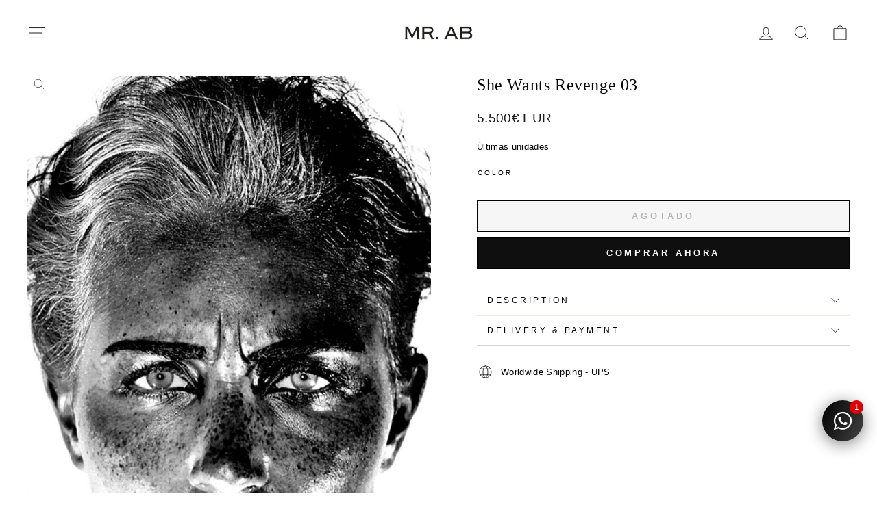

--- FILE ---
content_type: text/css
request_url: https://mrabshow.com/cdn/shop/t/37/assets/pango-custom.css?v=10356724964638490471765290470
body_size: 494
content:
.grid-product__price--savings{display:none}.page-newsletter #shopify-section-sections--22788824629577__rich_text_Dhpxne{display:none!important}.product__price{font-size:1.2rem!important}.product__price-savings,.grid-product__tag--sale,.grid-product__price--original,.product__price--compare{display:none}.png-collection-v-day .index-section h1{font-size:50px}@media (max-width:1000px){#NavDrawer{--colorDrawers:#fffffff0;--colorDrawerBorder:#00000052}#NavDrawer .drawer__header{border-bottom:none}#NavDrawer .drawer__scrollable{justify-content:space-between}#NavDrawer .drawer__scrollable .mobile-nav{height:100%;display:flex;flex-direction:column}#NavDrawer .drawer__scrollable .mobile-nav li.mobile-nav__item{background-color:transparent}#NavDrawer .drawer__scrollable .mobile-nav li.mobile-nav__item .mobile-nav__has-sublist.mobile-nav__toggle button{padding:0 50px}#NavDrawer .drawer__scrollable .mobile-nav li.mobile-nav__item .mobile-nav__sublist.collapsible-content.is-open{height:auto!important;padding-bottom:30px}#NavDrawer .drawer__scrollable .mobile-nav li.mobile-nav__item .mobile-nav__sublist ul{columns:2}#NavDrawer .drawer__scrollable .mobile-nav li.mobile-nav__item .mobile-nav__sublist .mobile-nav__link{padding-block:15px}#NavDrawer .drawer__scrollable .mobile-nav li.mobile-nav__item .mobile-nav__link{padding-block:30px;text-transform:uppercase}#NavDrawer .drawer__scrollable .mobile-nav .mobile-nav__item:nth-child(n+3){font-weight:700}#NavDrawer .drawer__scrollable .mobile-nav .mobile-nav__item:nth-child(5){margin-top:auto}#NavDrawer .mobile-nav__toggle button{border-left:none}#NavDrawer .p-megamenu-imgs-wrapper{display:none}}@media (min-width:1001px){.drawer--left.drawer--is-open{transform:translate(100%)}#NavDrawer{--colorDrawers:#ffffffde;--colorDrawerBorder:#00000052;--drawer-gutter: 12px;width:100vw;max-width:100%;height:fit-content;left:-100%}#NavDrawer .drawer__header{border-bottom:none}#NavDrawer ul.mobile-nav{display:grid;grid-template-columns:13% 25% 23% 13% 13% 13%;max-width:1800px;margin-inline:auto;position:relative;padding-bottom:20px;width:100%;height:400px}#NavDrawer ul.mobile-nav li.mobile-nav__item{background-color:transparent;font-weight:700}#NavDrawer ul.mobile-nav li.mobile-nav__item .mobile-nav__link--top-level{text-align:center}#NavDrawer ul.mobile-nav li.mobile-nav__item .mobile-nav__has-sublist .mobile-nav__link--top-level{text-align:left}#NavDrawer ul.mobile-nav li.mobile-nav__item .mobile-nav__has-sublist .mobile-nav__toggle button{border-left:none}#NavDrawer ul.mobile-nav li.mobile-nav__item .mobile-nav__has-sublist .mobile-nav__toggle{display:none}#NavDrawer ul.mobile-nav li.mobile-nav__item .mobile-nav__sublist{opacity:1;visibility:visible;height:auto;padding-bottom:30px;transition:opacity 1s cubic-bezier(.25,.46,.45,.94),height .35s cubic-bezier(.25,.46,.45,.94)}#NavDrawer ul.mobile-nav>li.mobile-nav__item:nth-child(2) ul.mobile-nav__sublist{columns:3}#NavDrawer ul.mobile-nav>li.mobile-nav__item:nth-child(3) ul.mobile-nav__sublist{columns:2}:is(#NavDrawer ul.mobile-nav>li.mobile-nav__item:nth-child(1),#NavDrawer ul.mobile-nav>li.mobile-nav__item:nth-child(4),#NavDrawer ul.mobile-nav>li.mobile-nav__item:nth-child(5),#NavDrawer ul.mobile-nav>li.mobile-nav__item:nth-child(6)):after{left:50%;transform:translate(-50%);width:135px}#NavDrawer ul.mobile-nav .mobile-nav__item:after{top:60px;bottom:unset;border-bottom-color:#000;max-width:340px}#NavDrawer ul.mobile-nav .mobile-nav__item:not(.mobile-nav__item--secondary)+.mobile-nav__item--secondary{display:none}.p-megamenu-imgs-wrapper{position:absolute;top:90px;right:calc((13% - 135px)/2);display:grid;grid-template-columns:1fr 1fr;gap:12px;width:30%}.p-megamenu-imgs-wrapper img{width:100%;max-width:250px;height:290px;object-fit:cover;margin-inline:auto}.is-open .collapsible-content__inner{transform:translateY(40px)}}.mrab-popup{position:fixed;top:0;right:0;bottom:0;left:0;z-index:9999;display:flex;justify-content:center;align-items:center}.mrab-popup--hidden{display:none!important}.mrab-popup__overlay{position:absolute;top:0;right:0;bottom:0;left:0;background:#00000059}.mrab-popup__box{position:relative;z-index:1;background:#fff;border:1px solid #e5e5e5;text-align:center;box-shadow:0 8px 30px #0000002e}.mrab-popup__close{position:absolute;top:12px;right:18px;background:none;border:0;font-size:22px;line-height:1;cursor:pointer}.mrab-popup__text{font-family:Times New Roman,Georgia,serif;letter-spacing:.06em;margin:0 0 10px}.mrab-popup__text--secondary{font-style:italic}.mrab-popup--desktop,.mrab-popup--mobile{display:none}@media screen and (min-width: 750px){.mrab-popup--desktop{display:flex}.mrab-popup--mobile{display:none}.mrab-popup__box{max-width:580px;padding:40px 60px 32px}.mrab-popup__text{font-size:18px;line-height:1.6}.mrab-popup__text--secondary{font-size:16px}}@media screen and (max-width: 749px){.mrab-popup--desktop{display:none}.mrab-popup--mobile{display:flex}.mrab-popup__box{max-width:88%;padding:28px 22px 24px}.mrab-popup__text{font-size:15px;line-height:1.5}.mrab-popup__text--secondary{font-size:14px}}.collapsible-content .collapsible-content--all{height:50vh!important}
/*# sourceMappingURL=/cdn/shop/t/37/assets/pango-custom.css.map?v=10356724964638490471765290470 */


--- FILE ---
content_type: text/javascript
request_url: https://cdn.hextom.com/js/usb-models/usb-allPagesCore.js
body_size: 256312
content:
/*! For license information please see usb-allPagesCore.js.LICENSE.txt */
(()=>{var t={3274:(t,e,r)=>{"use strict";r.d(e,{A:()=>u});var n=r(31601),o=r.n(n),i=r(76314),a=r.n(i)()(o());a.push([t.id,".countdown__min-part{float:none !important}",""]);const u=a},93683:(t,e,r)=>{"use strict";r.d(e,{A:()=>u});var n=r(31601),o=r.n(n),i=r(76314),a=r.n(i)()(o());a.push([t.id,".countdown--time-notation-style.countdown__part{display:inline-flex;flex-wrap:wrap;gap:.25em;align-items:baseline;float:none !important;margin:0 !important}",""]);const u=a},97379:(t,e,r)=>{"use strict";r.d(e,{A:()=>u});var n=r(31601),o=r.n(n),i=r(76314),a=r.n(i)()(o());a.push([t.id,".htusb-ui-cart-bogo{background:var(--gradient-color-start) !important;background:linear-gradient(to right, var(--gradient-color-start), var(--gradient-color-end)) !important;display:inline-block;margin:.5em 0;width:auto;overflow:hidden}.htusb-ui-cart-bogo.htusb-ui-cart-bogo--round{border-radius:999px}.htusb-ui-cart-bogo__msg{display:inline-block;line-height:1.5em;padding:.5em 1em;color:var(--text-color, #212b35);font-family:var(--font-family);font-size:var(--font-size, 14px)}.htusb-ui-cart-bogo__msg--hidden{display:none}.htusb-ui-cart-bogo__item-y-link{display:inline !important}.htusb-ui-cart-bogo__msg1 .htusb-ui-cart-bogo__item-y-link{color:var(--link-color-msg1, #ffffff) !important;border-bottom:1px solid currentColor}.htusb-ui-cart-bogo__msg1 .htusb-ui-cart-bogo__item-y-link:hover{color:var(--link-color-msg1, #ffffff) !important;border-bottom:1px solid currentColor}.htusb-ui-cart-bogo__msg2 .htusb-ui-cart-bogo__item-y-link{color:var(--link-color-msg2, #ffffff) !important;border-bottom:1px solid currentColor}.htusb-ui-cart-bogo__msg2 .htusb-ui-cart-bogo__item-y-link:hover{color:var(--link-color-msg2, #ffffff) !important;border-bottom:1px solid currentColor}",""]);const u=a},71183:(t,e,r)=>{"use strict";r.d(e,{A:()=>u});var n=r(31601),o=r.n(n),i=r(76314),a=r.n(i)()(o());a.push([t.id,".htusb-ui-cart-text{background:var(--gradient-color-start) !important;background:linear-gradient(to right, var(--gradient-color-start), var(--gradient-color-end)) !important;display:inline-block;margin:.5em 0;width:auto;overflow:hidden;color:inherit;font-family:inherit}.htusb-ui-cart-text.htusb-ui-cart-text--round{border-radius:999px}.htusb-ui-cart-text__msg{display:inline-block;line-height:1.5em;padding:.5em 1em;white-space:normal;color:var(--text-color, #212b35);font-family:var(--font-family);font-size:var(--font-size, 14px)}",""]);const u=a},6339:(t,e,r)=>{"use strict";r.d(e,{A:()=>u});var n=r(31601),o=r.n(n),i=r(76314),a=r.n(i)()(o());a.push([t.id,".htusb-ui-cart-boost.htusb-ui-countdown--hide{display:none}.htusb-ui-cart-countdown{display:inline-block;margin:.5em 0;width:auto;overflow:hidden;color:var(--text-color, #212b35);font-family:var(--font-family);font-size:var(--font-size, 14px)}.htusb-ui-cart-countdown.htusb-ui-countdown--hide{display:none}.htusb-ui-cart-countdown__inner{background:var(--gradient-color-start) !important;background:linear-gradient(to right, var(--gradient-color-start), var(--gradient-color-end)) !important;display:inline-block;line-height:1.5em;padding:.5em 1em;font-family:inherit;font-size:inherit;white-space:normal}.htusb-ui-cart-countdown--round .htusb-ui-cart-countdown__inner{border-radius:999px}.htusb-ui-cart-countdown__clock{display:inline-block;margin:0;padding:0;color:inherit;font-family:inherit}.htusb-ui-cart-countdown__expire-msg{display:inline;font-size:inherit}",""]);const u=a},28961:(t,e,r)=>{"use strict";r.d(e,{A:()=>u});var n=r(31601),o=r.n(n),i=r(76314),a=r.n(i)()(o());a.push([t.id,"*, ::before, ::after {\n    --tw-border-spacing-x: 0;\n    --tw-border-spacing-y: 0;\n    --tw-translate-x: 0;\n    --tw-translate-y: 0;\n    --tw-rotate: 0;\n    --tw-skew-x: 0;\n    --tw-skew-y: 0;\n    --tw-scale-x: 1;\n    --tw-scale-y: 1;\n    --tw-pan-x:  ;\n    --tw-pan-y:  ;\n    --tw-pinch-zoom:  ;\n    --tw-scroll-snap-strictness: proximity;\n    --tw-gradient-from-position:  ;\n    --tw-gradient-via-position:  ;\n    --tw-gradient-to-position:  ;\n    --tw-ordinal:  ;\n    --tw-slashed-zero:  ;\n    --tw-numeric-figure:  ;\n    --tw-numeric-spacing:  ;\n    --tw-numeric-fraction:  ;\n    --tw-ring-inset:  ;\n    --tw-ring-offset-width: 0px;\n    --tw-ring-offset-color: #fff;\n    --tw-ring-color: rgb(59 130 246 / 0.5);\n    --tw-ring-offset-shadow: 0 0 #0000;\n    --tw-ring-shadow: 0 0 #0000;\n    --tw-shadow: 0 0 #0000;\n    --tw-shadow-colored: 0 0 #0000;\n    --tw-blur:  ;\n    --tw-brightness:  ;\n    --tw-contrast:  ;\n    --tw-grayscale:  ;\n    --tw-hue-rotate:  ;\n    --tw-invert:  ;\n    --tw-saturate:  ;\n    --tw-sepia:  ;\n    --tw-drop-shadow:  ;\n    --tw-backdrop-blur:  ;\n    --tw-backdrop-brightness:  ;\n    --tw-backdrop-contrast:  ;\n    --tw-backdrop-grayscale:  ;\n    --tw-backdrop-hue-rotate:  ;\n    --tw-backdrop-invert:  ;\n    --tw-backdrop-opacity:  ;\n    --tw-backdrop-saturate:  ;\n    --tw-backdrop-sepia:  ;\n    --tw-contain-size:  ;\n    --tw-contain-layout:  ;\n    --tw-contain-paint:  ;\n    --tw-contain-style:  \n}\n::backdrop {\n    --tw-border-spacing-x: 0;\n    --tw-border-spacing-y: 0;\n    --tw-translate-x: 0;\n    --tw-translate-y: 0;\n    --tw-rotate: 0;\n    --tw-skew-x: 0;\n    --tw-skew-y: 0;\n    --tw-scale-x: 1;\n    --tw-scale-y: 1;\n    --tw-pan-x:  ;\n    --tw-pan-y:  ;\n    --tw-pinch-zoom:  ;\n    --tw-scroll-snap-strictness: proximity;\n    --tw-gradient-from-position:  ;\n    --tw-gradient-via-position:  ;\n    --tw-gradient-to-position:  ;\n    --tw-ordinal:  ;\n    --tw-slashed-zero:  ;\n    --tw-numeric-figure:  ;\n    --tw-numeric-spacing:  ;\n    --tw-numeric-fraction:  ;\n    --tw-ring-inset:  ;\n    --tw-ring-offset-width: 0px;\n    --tw-ring-offset-color: #fff;\n    --tw-ring-color: rgb(59 130 246 / 0.5);\n    --tw-ring-offset-shadow: 0 0 #0000;\n    --tw-ring-shadow: 0 0 #0000;\n    --tw-shadow: 0 0 #0000;\n    --tw-shadow-colored: 0 0 #0000;\n    --tw-blur:  ;\n    --tw-brightness:  ;\n    --tw-contrast:  ;\n    --tw-grayscale:  ;\n    --tw-hue-rotate:  ;\n    --tw-invert:  ;\n    --tw-saturate:  ;\n    --tw-sepia:  ;\n    --tw-drop-shadow:  ;\n    --tw-backdrop-blur:  ;\n    --tw-backdrop-brightness:  ;\n    --tw-backdrop-contrast:  ;\n    --tw-backdrop-grayscale:  ;\n    --tw-backdrop-hue-rotate:  ;\n    --tw-backdrop-invert:  ;\n    --tw-backdrop-opacity:  ;\n    --tw-backdrop-saturate:  ;\n    --tw-backdrop-sepia:  ;\n    --tw-contain-size:  ;\n    --tw-contain-layout:  ;\n    --tw-contain-paint:  ;\n    --tw-contain-style:  \n}\n.usb-sr-only {\n    position: absolute;\n    width: 1px;\n    height: 1px;\n    padding: 0;\n    margin: -1px;\n    overflow: hidden;\n    clip: rect(0, 0, 0, 0);\n    white-space: nowrap;\n    border-width: 0\n}\n.usb-fixed {\n    position: fixed\n}\n.usb-absolute {\n    position: absolute\n}\n.usb-relative {\n    position: relative\n}\n.usb-sticky {\n    position: sticky\n}\n.usb-inset-0 {\n    inset: 0px\n}\n.usb-left-1\\/2 {\n    left: 50%\n}\n.usb-right-0 {\n    right: 0px\n}\n.usb-right-3 {\n    right: 12px\n}\n.usb-right-4 {\n    right: 16px\n}\n.usb-top-0 {\n    top: 0px\n}\n.usb-top-1\\/2 {\n    top: 50%\n}\n.usb-top-4 {\n    top: 16px\n}\n.usb-top-6 {\n    top: 24px\n}\n.usb-z-10 {\n    z-index: 10\n}\n.usb-z-30 {\n    z-index: 30\n}\n.usb-z-40 {\n    z-index: 40\n}\n.usb-z-50 {\n    z-index: 50\n}\n.usb-mx-auto {\n    margin-left: auto;\n    margin-right: auto\n}\n.usb-my-0 {\n    margin-top: 0px;\n    margin-bottom: 0px\n}\n.usb-my-1 {\n    margin-top: 4px;\n    margin-bottom: 4px\n}\n.usb-my-2 {\n    margin-top: 8px;\n    margin-bottom: 8px\n}\n.usb-my-4 {\n    margin-top: 16px;\n    margin-bottom: 16px\n}\n.usb-my-auto {\n    margin-top: auto;\n    margin-bottom: auto\n}\n.usb-mb-1 {\n    margin-bottom: 4px\n}\n.usb-mb-2 {\n    margin-bottom: 8px\n}\n.usb-mb-3 {\n    margin-bottom: 12px\n}\n.usb-mb-4 {\n    margin-bottom: 16px\n}\n.usb-mb-8 {\n    margin-bottom: 32px\n}\n.usb-ml-1 {\n    margin-left: 4px\n}\n.usb-ml-2 {\n    margin-left: 8px\n}\n.usb-ml-4 {\n    margin-left: 16px\n}\n.usb-mr-1 {\n    margin-right: 4px\n}\n.usb-mr-\\[375px\\] {\n    margin-right: 375px\n}\n.usb-mt-0 {\n    margin-top: 0px\n}\n.usb-mt-1 {\n    margin-top: 4px\n}\n.usb-mt-2 {\n    margin-top: 8px\n}\n.usb-mt-4 {\n    margin-top: 16px\n}\n.usb-mt-5 {\n    margin-top: 20px\n}\n.usb-line-clamp-1 {\n    overflow: hidden;\n    display: -webkit-box;\n    -webkit-box-orient: vertical;\n    -webkit-line-clamp: 1\n}\n.usb-line-clamp-2 {\n    overflow: hidden;\n    display: -webkit-box;\n    -webkit-box-orient: vertical;\n    -webkit-line-clamp: 2\n}\n.usb-block {\n    display: block\n}\n.usb-flex {\n    display: flex\n}\n.usb-hidden {\n    display: none\n}\n.usb-h-4 {\n    height: 16px\n}\n.usb-h-5 {\n    height: 20px\n}\n.usb-h-6 {\n    height: 24px\n}\n.usb-h-\\[800px\\] {\n    height: 800px\n}\n.usb-h-full {\n    height: 100%\n}\n.usb-w-4 {\n    width: 16px\n}\n.usb-w-5 {\n    width: 20px\n}\n.usb-w-6 {\n    width: 24px\n}\n.usb-w-\\[1200px\\] {\n    width: 1200px\n}\n.usb-w-\\[225px\\] {\n    width: 225px\n}\n.usb-w-\\[400px\\] {\n    width: 400px\n}\n.usb-w-auto {\n    width: auto\n}\n.usb-w-full {\n    width: 100%\n}\n.usb-max-w-\\[396px\\] {\n    max-width: 396px\n}\n.usb-flex-1 {\n    flex: 1 1 0%\n}\n.usb-flex-shrink-0 {\n    flex-shrink: 0\n}\n.usb-flex-grow {\n    flex-grow: 1\n}\n.usb-cursor-default {\n    cursor: default\n}\n.usb-cursor-not-allowed {\n    cursor: not-allowed\n}\n.usb-cursor-pointer {\n    cursor: pointer\n}\n.usb-snap-x {\n    scroll-snap-type: x var(--tw-scroll-snap-strictness)\n}\n.usb-snap-mandatory {\n    --tw-scroll-snap-strictness: mandatory\n}\n.usb-snap-start {\n    scroll-snap-align: start\n}\n.usb-flex-col {\n    flex-direction: column\n}\n.usb-items-start {\n    align-items: flex-start\n}\n.usb-items-center {\n    align-items: center\n}\n.usb-justify-center {\n    justify-content: center\n}\n.usb-justify-between {\n    justify-content: space-between\n}\n.usb-gap-2 {\n    gap: 8px\n}\n.usb-gap-3 {\n    gap: 12px\n}\n.usb-gap-4 {\n    gap: 16px\n}\n.usb-gap-8 {\n    gap: 32px\n}\n.usb-space-x-2 > :not([hidden]) ~ :not([hidden]) {\n    --tw-space-x-reverse: 0;\n    margin-right: calc(8px * var(--tw-space-x-reverse));\n    margin-left: calc(8px * calc(1 - var(--tw-space-x-reverse)))\n}\n.usb-space-y-2 > :not([hidden]) ~ :not([hidden]) {\n    --tw-space-y-reverse: 0;\n    margin-top: calc(8px * calc(1 - var(--tw-space-y-reverse)));\n    margin-bottom: calc(8px * var(--tw-space-y-reverse))\n}\n.usb-space-y-3 > :not([hidden]) ~ :not([hidden]) {\n    --tw-space-y-reverse: 0;\n    margin-top: calc(12px * calc(1 - var(--tw-space-y-reverse)));\n    margin-bottom: calc(12px * var(--tw-space-y-reverse))\n}\n.usb-space-y-4 > :not([hidden]) ~ :not([hidden]) {\n    --tw-space-y-reverse: 0;\n    margin-top: calc(16px * calc(1 - var(--tw-space-y-reverse)));\n    margin-bottom: calc(16px * var(--tw-space-y-reverse))\n}\n.usb-space-y-6 > :not([hidden]) ~ :not([hidden]) {\n    --tw-space-y-reverse: 0;\n    margin-top: calc(24px * calc(1 - var(--tw-space-y-reverse)));\n    margin-bottom: calc(24px * var(--tw-space-y-reverse))\n}\n.usb-overflow-auto {\n    overflow: auto\n}\n.usb-overflow-hidden {\n    overflow: hidden\n}\n.usb-overflow-x-auto {\n    overflow-x: auto\n}\n.usb-overflow-y-auto {\n    overflow-y: auto\n}\n.usb-rounded {\n    border-radius: 0.25rem\n}\n.usb-rounded-full {\n    border-radius: 9999px\n}\n.usb-rounded-lg {\n    border-radius: 0.5rem\n}\n.usb-rounded-md {\n    border-radius: 0.375rem\n}\n.usb-rounded-r-lg {\n    border-top-right-radius: 0.5rem;\n    border-bottom-right-radius: 0.5rem\n}\n.usb-border {\n    border-width: 1px\n}\n.usb-border-0 {\n    border-width: 0px\n}\n.usb-border-2 {\n    border-width: 2px\n}\n.usb-border-4 {\n    border-width: 4px\n}\n.usb-border-b {\n    border-bottom-width: 1px\n}\n.usb-border-l {\n    border-left-width: 1px\n}\n.usb-border-t {\n    border-top-width: 1px\n}\n.usb-border-solid {\n    border-style: solid\n}\n.usb-border-none {\n    border-style: none\n}\n.usb-border-gray-200 {\n    --tw-border-opacity: 1;\n    border-color: rgb(229 231 235 / var(--tw-border-opacity, 1))\n}\n.usb-border-gray-300 {\n    --tw-border-opacity: 1;\n    border-color: rgb(209 213 219 / var(--tw-border-opacity, 1))\n}\n.usb-border-green-200 {\n    --tw-border-opacity: 1;\n    border-color: rgb(187 247 208 / var(--tw-border-opacity, 1))\n}\n.usb-border-transparent {\n    border-color: transparent\n}\n.usb-border-yellow-200 {\n    --tw-border-opacity: 1;\n    border-color: rgb(254 240 138 / var(--tw-border-opacity, 1))\n}\n.usb-bg-black {\n    --tw-bg-opacity: 1;\n    background-color: rgb(0 0 0 / var(--tw-bg-opacity, 1))\n}\n.usb-bg-gray-100 {\n    --tw-bg-opacity: 1;\n    background-color: rgb(243 244 246 / var(--tw-bg-opacity, 1))\n}\n.usb-bg-gray-300 {\n    --tw-bg-opacity: 1;\n    background-color: rgb(209 213 219 / var(--tw-bg-opacity, 1))\n}\n.usb-bg-gray-50 {\n    --tw-bg-opacity: 1;\n    background-color: rgb(249 250 251 / var(--tw-bg-opacity, 1))\n}\n.usb-bg-green-100 {\n    --tw-bg-opacity: 1;\n    background-color: rgb(220 252 231 / var(--tw-bg-opacity, 1))\n}\n.usb-bg-transparent {\n    background-color: transparent\n}\n.usb-bg-white {\n    --tw-bg-opacity: 1;\n    background-color: rgb(255 255 255 / var(--tw-bg-opacity, 1))\n}\n.usb-bg-yellow-100 {\n    --tw-bg-opacity: 1;\n    background-color: rgb(254 249 195 / var(--tw-bg-opacity, 1))\n}\n.usb-bg-opacity-50 {\n    --tw-bg-opacity: 0.5\n}\n.usb-object-contain {\n    -o-object-fit: contain;\n       object-fit: contain\n}\n.usb-p-1 {\n    padding: 4px\n}\n.usb-p-2 {\n    padding: 8px\n}\n.usb-p-3 {\n    padding: 12px\n}\n.usb-p-4 {\n    padding: 16px\n}\n.usb-p-6 {\n    padding: 24px\n}\n.usb-px-0 {\n    padding-left: 0px;\n    padding-right: 0px\n}\n.usb-px-2 {\n    padding-left: 8px;\n    padding-right: 8px\n}\n.usb-px-3 {\n    padding-left: 12px;\n    padding-right: 12px\n}\n.usb-px-4 {\n    padding-left: 16px;\n    padding-right: 16px\n}\n.usb-py-1 {\n    padding-top: 4px;\n    padding-bottom: 4px\n}\n.usb-py-2 {\n    padding-top: 8px;\n    padding-bottom: 8px\n}\n.usb-py-3 {\n    padding-top: 12px;\n    padding-bottom: 12px\n}\n.usb-py-4 {\n    padding-top: 16px;\n    padding-bottom: 16px\n}\n.usb-py-5 {\n    padding-top: 20px;\n    padding-bottom: 20px\n}\n.usb-pb-2 {\n    padding-bottom: 8px\n}\n.usb-pb-4 {\n    padding-bottom: 16px\n}\n.usb-pl-4 {\n    padding-left: 16px\n}\n.usb-pt-0 {\n    padding-top: 0px\n}\n.usb-pt-4 {\n    padding-top: 16px\n}\n.usb-pt-8 {\n    padding-top: 32px\n}\n.usb-text-left {\n    text-align: left\n}\n.usb-text-center {\n    text-align: center\n}\n.usb-align-middle {\n    vertical-align: middle\n}\n.usb-text-base {\n    font-size: 16px;\n    line-height: 24px\n}\n.usb-text-sm {\n    font-size: 14px;\n    line-height: 20px\n}\n.usb-text-xl {\n    font-size: 20px;\n    line-height: 28px\n}\n.usb-text-xs {\n    font-size: 12px;\n    line-height: 16px\n}\n.usb-font-medium {\n    font-weight: 500\n}\n.usb-font-semibold {\n    font-weight: 600\n}\n.usb-leading-7 {\n    line-height: 1.75rem\n}\n.usb-text-gray-500 {\n    --tw-text-opacity: 1;\n    color: rgb(107 114 128 / var(--tw-text-opacity, 1))\n}\n.usb-text-gray-600 {\n    --tw-text-opacity: 1;\n    color: rgb(75 85 99 / var(--tw-text-opacity, 1))\n}\n.usb-line-through {\n    text-decoration-line: line-through\n}\n.usb-no-underline {\n    text-decoration-line: none\n}\n.usb-opacity-0 {\n    opacity: 0\n}\n.usb-opacity-100 {\n    opacity: 1\n}\n.usb-opacity-50 {\n    opacity: 0.5\n}\n.usb-shadow {\n    --tw-shadow: 0 1px 3px 0 rgb(0 0 0 / 0.1), 0 1px 2px -1px rgb(0 0 0 / 0.1);\n    --tw-shadow-colored: 0 1px 3px 0 var(--tw-shadow-color), 0 1px 2px -1px var(--tw-shadow-color);\n    box-shadow: var(--tw-ring-offset-shadow, 0 0 #0000), var(--tw-ring-shadow, 0 0 #0000), var(--tw-shadow)\n}\n.usb-shadow-lg {\n    --tw-shadow: 0 10px 15px -3px rgb(0 0 0 / 0.1), 0 4px 6px -4px rgb(0 0 0 / 0.1);\n    --tw-shadow-colored: 0 10px 15px -3px var(--tw-shadow-color), 0 4px 6px -4px var(--tw-shadow-color);\n    box-shadow: var(--tw-ring-offset-shadow, 0 0 #0000), var(--tw-ring-shadow, 0 0 #0000), var(--tw-shadow)\n}\n.usb-outline-none {\n    outline: 2px solid transparent;\n    outline-offset: 2px\n}\n.usb-transition-all {\n    transition-property: all;\n    transition-timing-function: cubic-bezier(0.4, 0, 0.2, 1);\n    transition-duration: 150ms\n}\n.usb-transition-colors {\n    transition-property: color, background-color, border-color, text-decoration-color, fill, stroke;\n    transition-timing-function: cubic-bezier(0.4, 0, 0.2, 1);\n    transition-duration: 150ms\n}\n.usb-transition-opacity {\n    transition-property: opacity;\n    transition-timing-function: cubic-bezier(0.4, 0, 0.2, 1);\n    transition-duration: 150ms\n}\n.usb-transition-transform {\n    transition-property: transform;\n    transition-timing-function: cubic-bezier(0.4, 0, 0.2, 1);\n    transition-duration: 150ms\n}\n.usb-duration-300 {\n    transition-duration: 300ms\n}\n.usb-duration-500 {\n    transition-duration: 500ms\n}\n.usb-ease-in-out {\n    transition-timing-function: cubic-bezier(0.4, 0, 0.2, 1)\n}\n\n.hide-scrollbar {\n    -ms-overflow-style: none;  /* IE and Edge */\n    scrollbar-width: none;     /* Firefox */\n  }\n  .hide-scrollbar::-webkit-scrollbar {\n    display: none;  /* Chrome, Safari and Opera */\n  }\n  .first\\:usb-mt-0:first-child {\n    margin-top: 0px\n}\n  .last\\:usb-mb-0:last-child {\n    margin-bottom: 0px\n}\n  .hover\\:usb-bg-gray-100:hover {\n    --tw-bg-opacity: 1;\n    background-color: rgb(243 244 246 / var(--tw-bg-opacity, 1))\n}\n  .hover\\:usb-text-gray-700:hover {\n    --tw-text-opacity: 1;\n    color: rgb(55 65 81 / var(--tw-text-opacity, 1))\n}\n  .hover\\:usb-underline:hover {\n    text-decoration-line: underline\n}\n  .focus\\:usb-border-gray-500:focus {\n    --tw-border-opacity: 1;\n    border-color: rgb(107 114 128 / var(--tw-border-opacity, 1))\n}\n  .focus\\:usb-outline-none:focus {\n    outline: 2px solid transparent;\n    outline-offset: 2px\n}\n  .focus\\:usb-ring-0:focus {\n    --tw-ring-offset-shadow: var(--tw-ring-inset) 0 0 0 var(--tw-ring-offset-width) var(--tw-ring-offset-color);\n    --tw-ring-shadow: var(--tw-ring-inset) 0 0 0 calc(0px + var(--tw-ring-offset-width)) var(--tw-ring-color);\n    box-shadow: var(--tw-ring-offset-shadow), var(--tw-ring-shadow), var(--tw-shadow, 0 0 #0000)\n}\n  @media (min-width: 640px) {\n    .sm\\:usb-sticky {\n        position: sticky\n    }\n    .sm\\:usb-top-4 {\n        top: 16px\n    }\n    .sm\\:usb-col-span-1 {\n        grid-column: span 1 / span 1\n    }\n    .sm\\:usb-px-6 {\n        padding-left: 24px;\n        padding-right: 24px\n    }\n}",""]);const u=a},74368:(t,e,r)=>{"use strict";r.d(e,{A:()=>u});var n=r(31601),o=r.n(n),i=r(76314),a=r.n(i)()(o());a.push([t.id,"\n:root {\n  /* Define default values for all your CSS variables */\n  --product-page-global-background-color: #fff;\n  --product-page-global-border-color: #000;\n  --product-page-global-border-radius: 0.5rem;\n  --product-page-global-border-width: 1px;\n  --product-page-global-text-color: #000;\n\n  --product-page-title-font-size: 12px;\n  --product-page-title-font-weight: 400;\n  --product-page-title-text-color: #000;\n\n  --product-page-price-font-weight: 400;\n  --product-page-price-text-color: #000;\n  --product-page-on-sale-price-text-color: #000;\n  \n  --product-page-button-1-font-size: 12px;\n  --product-page-button-1-text-color: #000;\n  --product-page-button-1-background-color: #000;\n  --product-page-button-1-border-color: #000;\n  --product-page-button-1-border-radius: 0.5rem;\n\n  --product-page-button-2-font-size: 12px;\n  --product-page-button-2-text-color: #000;\n  --product-page-button-2-background-color: #000;\n  --product-page-button-2-border-color: #000;\n  --product-page-button-2-border-radius: 0.5rem;\n}\n\n.product_page_global_body {\n  background-color: var(--product-page-global-background-color);\n  border-color: var(--product-page-global-border-color);\n  border-radius: var(--product-page-global-border-radius);\n  border-width: var(--product-page-global-border-width);\n}\n\n.product_page_global_text {\n  color: var(--product-page-global-text-color);\n}\n\n.product_page_title {\n  font-size: var(--product-page-title-font-size);\n  font-weight: var(--product-page-title-font-weight);\n  color: var(--product-page-title-text-color);\n}\n\n.product_page_price {\n  font-weight: var(--product-page-price-font-weight);\n  color: var(--product-page-price-text-color);\n}\n\n.product_page_on_sale_price {\n  font-weight: var(--product-page-price-font-weight);\n  color: var(--product-page-on-sale-price-text-color);\n}\n\n.product_page_button_1 {\n  font-size: var(--product-page-button-1-font-size);\n  color: var(--product-page-button-1-text-color);\n  background-color: var(--product-page-button-1-background-color);\n  border-color: var(--product-page-button-1-border-color);\n  border-radius: var(--product-page-button-1-border-radius);\n  border-width: 1px;\n}\n\n.product_page_button_2 {\n  font-size: var(--product-page-button-2-font-size);\n  color: var(--product-page-button-2text-color);\n  background-color: var(--product-page-button-2-background-color);\n  border-color: var(--product-page-button-2-border-color);\n  border-radius: var(--product-page-button-2-border-radius);\n  border-width: 1px;\n}",""]);const u=a},92400:(t,e,r)=>{"use strict";r.d(e,{A:()=>u});var n=r(31601),o=r.n(n),i=r(76314),a=r.n(i)()(o());a.push([t.id,"\n:root {\n  /* Define default values for all your CSS variables */\n  --product-page-global-background-color: #fff;\n  --product-page-global-border-color: #000;\n  --product-page-global-border-radius: 0.5rem;\n  --product-page-global-border-width: 1px;\n  --product-page-global-text-color: #000;\n\n  --product-page-title-font-size: 12px;\n  --product-page-title-font-weight: 400;\n  --product-page-title-text-color: #000;\n\n  --product-page-price-font-weight: 400;\n  --product-page-price-text-color: #000;\n  --product-page-on-sale-price-text-color: #000;\n  \n  --product-page-button-1-font-size: 12px;\n  --product-page-button-1-text-color: #000;\n  --product-page-button-1-background-color: #000;\n  --product-page-button-1-border-color: #000;\n  --product-page-button-1-border-radius: 0.5rem;\n\n  --product-page-button-2-font-size: 12px;\n  --product-page-button-2-text-color: #000;\n  --product-page-button-2-background-color: #000;\n  --product-page-button-2-border-color: #000;\n  --product-page-button-2-border-radius: 0.5rem;\n}\n\n.product_page_global_body {\n  background-color: var(--product-page-global-background-color);\n  border-color: var(--product-page-global-border-color);\n  border-radius: var(--product-page-global-border-radius);\n  border-width: var(--product-page-global-border-width);\n}\n\n.product_page_global_text {\n  color: var(--product-page-global-text-color);\n}\n\n.product_page_title {\n  font-size: var(--product-page-title-font-size);\n  font-weight: var(--product-page-title-font-weight);\n  color: var(--product-page-title-text-color);\n}\n\n.product_page_price {\n  font-weight: var(--product-page-price-font-weight);\n  color: var(--product-page-price-text-color);\n}\n\n.product_page_on_sale_price {\n  font-weight: var(--product-page-price-font-weight);\n  color: var(--product-page-on-sale-price-text-color);\n}\n\n.product_page_button_1 {\n  font-size: var(--product-page-button-1-font-size);\n  color: var(--product-page-button-1-text-color);\n  background-color: var(--product-page-button-1-background-color);\n  border-color: var(--product-page-button-1-border-color);\n  border-radius: var(--product-page-button-1-border-radius);\n  border-width: 1px;\n}\n\n.product_page_button_2 {\n  font-size: var(--product-page-button-2-font-size);\n  color: var(--product-page-button-2text-color);\n  background-color: var(--product-page-button-2-background-color);\n  border-color: var(--product-page-button-2-border-color);\n  border-radius: var(--product-page-button-2-border-radius);\n  border-width: 1px;\n}",""]);const u=a},72460:(t,e,r)=>{"use strict";r.d(e,{A:()=>u});var n=r(31601),o=r.n(n),i=r(76314),a=r.n(i)()(o());a.push([t.id,"\n:root {\n  /* Define default values for all your CSS variables */\n  --product-page-global-background-color: #fff;\n  --product-page-global-border-color: #000;\n  --product-page-global-border-radius: 0.5rem;\n  --product-page-global-border-width: 1px;\n  --product-page-global-text-color: #000;\n\n  --product-page-title-font-size: 12px;\n  --product-page-title-font-weight: 400;\n  --product-page-title-text-color: #000;\n\n  --product-page-price-font-weight: 400;\n  --product-page-price-text-color: #000;\n  --product-page-on-sale-price-text-color: #000;\n  \n  --product-page-button-1-font-size: 12px;\n  --product-page-button-1-text-color: #000;\n  --product-page-button-1-background-color: #000;\n  --product-page-button-1-border-color: #000;\n  --product-page-button-1-border-radius: 0.5rem;\n\n  --product-page-button-2-font-size: 12px;\n  --product-page-button-2-text-color: #000;\n  --product-page-button-2-background-color: #000;\n  --product-page-button-2-border-color: #000;\n  --product-page-button-2-border-radius: 0.5rem;\n}\n\n.product_page_global_body {\n  background-color: var(--product-page-global-background-color);\n  border-color: var(--product-page-global-border-color);\n  border-radius: var(--product-page-global-border-radius);\n  border-width: var(--product-page-global-border-width);\n}\n\n.product_page_global_text {\n  color: var(--product-page-global-text-color);\n}\n\n.product_page_title {\n  font-size: var(--product-page-title-font-size);\n  font-weight: var(--product-page-title-font-weight);\n  color: var(--product-page-title-text-color);\n}\n\n.product_page_price {\n  font-weight: var(--product-page-price-font-weight);\n  color: var(--product-page-price-text-color);\n}\n\n.product_page_on_sale_price {\n  font-weight: var(--product-page-price-font-weight);\n  color: var(--product-page-on-sale-price-text-color);\n}\n\n.product_page_button_1 {\n  font-size: var(--product-page-button-1-font-size);\n  color: var(--product-page-button-1-text-color);\n  background-color: var(--product-page-button-1-background-color);\n  border-color: var(--product-page-button-1-border-color);\n  border-radius: var(--product-page-button-1-border-radius);\n  border-width: 1px;\n}\n\n.product_page_button_2 {\n  font-size: var(--product-page-button-2-font-size);\n  color: var(--product-page-button-2text-color);\n  background-color: var(--product-page-button-2-background-color);\n  border-color: var(--product-page-button-2-border-color);\n  border-radius: var(--product-page-button-2-border-radius);\n  border-width: 1px;\n}",""]);const u=a},76314:t=>{"use strict";t.exports=function(t){var e=[];return e.toString=function(){return this.map((function(e){var r="",n=void 0!==e[5];return e[4]&&(r+="@supports (".concat(e[4],") {")),e[2]&&(r+="@media ".concat(e[2]," {")),n&&(r+="@layer".concat(e[5].length>0?" ".concat(e[5]):""," {")),r+=t(e),n&&(r+="}"),e[2]&&(r+="}"),e[4]&&(r+="}"),r})).join("")},e.i=function(t,r,n,o,i){"string"==typeof t&&(t=[[null,t,void 0]]);var a={};if(n)for(var u=0;u<this.length;u++){var c=this[u][0];null!=c&&(a[c]=!0)}for(var s=0;s<t.length;s++){var l=[].concat(t[s]);n&&a[l[0]]||(void 0!==i&&(void 0===l[5]||(l[1]="@layer".concat(l[5].length>0?" ".concat(l[5]):""," {").concat(l[1],"}")),l[5]=i),r&&(l[2]?(l[1]="@media ".concat(l[2]," {").concat(l[1],"}"),l[2]=r):l[2]=r),o&&(l[4]?(l[1]="@supports (".concat(l[4],") {").concat(l[1],"}"),l[4]=o):l[4]="".concat(o)),e.push(l))}},e}},31601:t=>{"use strict";t.exports=function(t){return t[1]}},2543:function(t,e,r){var n;t=r.nmd(t),function(){var o,i="Expected a function",a="__lodash_hash_undefined__",u="__lodash_placeholder__",c=32,s=128,l=1/0,f=9007199254740991,d=NaN,p=4294967295,h=[["ary",s],["bind",1],["bindKey",2],["curry",8],["curryRight",16],["flip",512],["partial",c],["partialRight",64],["rearg",256]],b="[object Arguments]",m="[object Array]",g="[object Boolean]",y="[object Date]",v="[object Error]",_="[object Function]",w="[object GeneratorFunction]",x="[object Map]",S="[object Number]",E="[object Object]",k="[object Promise]",O="[object RegExp]",P="[object Set]",C="[object String]",j="[object Symbol]",I="[object WeakMap]",N="[object ArrayBuffer]",T="[object DataView]",A="[object Float32Array]",L="[object Float64Array]",D="[object Int8Array]",R="[object Int16Array]",F="[object Int32Array]",M="[object Uint8Array]",z="[object Uint8ClampedArray]",q="[object Uint16Array]",U="[object Uint32Array]",B=/\b__p \+= '';/g,W=/\b(__p \+=) '' \+/g,V=/(__e\(.*?\)|\b__t\)) \+\n'';/g,$=/&(?:amp|lt|gt|quot|#39);/g,H=/[&<>"']/g,G=RegExp($.source),Q=RegExp(H.source),J=/<%-([\s\S]+?)%>/g,Y=/<%([\s\S]+?)%>/g,K=/<%=([\s\S]+?)%>/g,X=/\.|\[(?:[^[\]]*|(["'])(?:(?!\1)[^\\]|\\.)*?\1)\]/,Z=/^\w*$/,tt=/[^.[\]]+|\[(?:(-?\d+(?:\.\d+)?)|(["'])((?:(?!\2)[^\\]|\\.)*?)\2)\]|(?=(?:\.|\[\])(?:\.|\[\]|$))/g,et=/[\\^$.*+?()[\]{}|]/g,rt=RegExp(et.source),nt=/^\s+/,ot=/\s/,it=/\{(?:\n\/\* \[wrapped with .+\] \*\/)?\n?/,at=/\{\n\/\* \[wrapped with (.+)\] \*/,ut=/,? & /,ct=/[^\x00-\x2f\x3a-\x40\x5b-\x60\x7b-\x7f]+/g,st=/[()=,{}\[\]\/\s]/,lt=/\\(\\)?/g,ft=/\$\{([^\\}]*(?:\\.[^\\}]*)*)\}/g,dt=/\w*$/,pt=/^[-+]0x[0-9a-f]+$/i,ht=/^0b[01]+$/i,bt=/^\[object .+?Constructor\]$/,mt=/^0o[0-7]+$/i,gt=/^(?:0|[1-9]\d*)$/,yt=/[\xc0-\xd6\xd8-\xf6\xf8-\xff\u0100-\u017f]/g,vt=/($^)/,_t=/['\n\r\u2028\u2029\\]/g,wt="\\ud800-\\udfff",xt="\\u0300-\\u036f\\ufe20-\\ufe2f\\u20d0-\\u20ff",St="\\u2700-\\u27bf",Et="a-z\\xdf-\\xf6\\xf8-\\xff",kt="A-Z\\xc0-\\xd6\\xd8-\\xde",Ot="\\ufe0e\\ufe0f",Pt="\\xac\\xb1\\xd7\\xf7\\x00-\\x2f\\x3a-\\x40\\x5b-\\x60\\x7b-\\xbf\\u2000-\\u206f \\t\\x0b\\f\\xa0\\ufeff\\n\\r\\u2028\\u2029\\u1680\\u180e\\u2000\\u2001\\u2002\\u2003\\u2004\\u2005\\u2006\\u2007\\u2008\\u2009\\u200a\\u202f\\u205f\\u3000",Ct="["+wt+"]",jt="["+Pt+"]",It="["+xt+"]",Nt="\\d+",Tt="["+St+"]",At="["+Et+"]",Lt="[^"+wt+Pt+Nt+St+Et+kt+"]",Dt="\\ud83c[\\udffb-\\udfff]",Rt="[^"+wt+"]",Ft="(?:\\ud83c[\\udde6-\\uddff]){2}",Mt="[\\ud800-\\udbff][\\udc00-\\udfff]",zt="["+kt+"]",qt="\\u200d",Ut="(?:"+At+"|"+Lt+")",Bt="(?:"+zt+"|"+Lt+")",Wt="(?:['’](?:d|ll|m|re|s|t|ve))?",Vt="(?:['’](?:D|LL|M|RE|S|T|VE))?",$t="(?:"+It+"|"+Dt+")?",Ht="["+Ot+"]?",Gt=Ht+$t+"(?:"+qt+"(?:"+[Rt,Ft,Mt].join("|")+")"+Ht+$t+")*",Qt="(?:"+[Tt,Ft,Mt].join("|")+")"+Gt,Jt="(?:"+[Rt+It+"?",It,Ft,Mt,Ct].join("|")+")",Yt=RegExp("['’]","g"),Kt=RegExp(It,"g"),Xt=RegExp(Dt+"(?="+Dt+")|"+Jt+Gt,"g"),Zt=RegExp([zt+"?"+At+"+"+Wt+"(?="+[jt,zt,"$"].join("|")+")",Bt+"+"+Vt+"(?="+[jt,zt+Ut,"$"].join("|")+")",zt+"?"+Ut+"+"+Wt,zt+"+"+Vt,"\\d*(?:1ST|2ND|3RD|(?![123])\\dTH)(?=\\b|[a-z_])","\\d*(?:1st|2nd|3rd|(?![123])\\dth)(?=\\b|[A-Z_])",Nt,Qt].join("|"),"g"),te=RegExp("["+qt+wt+xt+Ot+"]"),ee=/[a-z][A-Z]|[A-Z]{2}[a-z]|[0-9][a-zA-Z]|[a-zA-Z][0-9]|[^a-zA-Z0-9 ]/,re=["Array","Buffer","DataView","Date","Error","Float32Array","Float64Array","Function","Int8Array","Int16Array","Int32Array","Map","Math","Object","Promise","RegExp","Set","String","Symbol","TypeError","Uint8Array","Uint8ClampedArray","Uint16Array","Uint32Array","WeakMap","_","clearTimeout","isFinite","parseInt","setTimeout"],ne=-1,oe={};oe[A]=oe[L]=oe[D]=oe[R]=oe[F]=oe[M]=oe[z]=oe[q]=oe[U]=!0,oe[b]=oe[m]=oe[N]=oe[g]=oe[T]=oe[y]=oe[v]=oe[_]=oe[x]=oe[S]=oe[E]=oe[O]=oe[P]=oe[C]=oe[I]=!1;var ie={};ie[b]=ie[m]=ie[N]=ie[T]=ie[g]=ie[y]=ie[A]=ie[L]=ie[D]=ie[R]=ie[F]=ie[x]=ie[S]=ie[E]=ie[O]=ie[P]=ie[C]=ie[j]=ie[M]=ie[z]=ie[q]=ie[U]=!0,ie[v]=ie[_]=ie[I]=!1;var ae={"\\":"\\","'":"'","\n":"n","\r":"r","\u2028":"u2028","\u2029":"u2029"},ue=parseFloat,ce=parseInt,se="object"==typeof r.g&&r.g&&r.g.Object===Object&&r.g,le="object"==typeof self&&self&&self.Object===Object&&self,fe=se||le||Function("return this")(),de=e&&!e.nodeType&&e,pe=de&&t&&!t.nodeType&&t,he=pe&&pe.exports===de,be=he&&se.process,me=function(){try{return pe&&pe.require&&pe.require("util").types||be&&be.binding&&be.binding("util")}catch(t){}}(),ge=me&&me.isArrayBuffer,ye=me&&me.isDate,ve=me&&me.isMap,_e=me&&me.isRegExp,we=me&&me.isSet,xe=me&&me.isTypedArray;function Se(t,e,r){switch(r.length){case 0:return t.call(e);case 1:return t.call(e,r[0]);case 2:return t.call(e,r[0],r[1]);case 3:return t.call(e,r[0],r[1],r[2])}return t.apply(e,r)}function Ee(t,e,r,n){for(var o=-1,i=null==t?0:t.length;++o<i;){var a=t[o];e(n,a,r(a),t)}return n}function ke(t,e){for(var r=-1,n=null==t?0:t.length;++r<n&&!1!==e(t[r],r,t););return t}function Oe(t,e){for(var r=null==t?0:t.length;r--&&!1!==e(t[r],r,t););return t}function Pe(t,e){for(var r=-1,n=null==t?0:t.length;++r<n;)if(!e(t[r],r,t))return!1;return!0}function Ce(t,e){for(var r=-1,n=null==t?0:t.length,o=0,i=[];++r<n;){var a=t[r];e(a,r,t)&&(i[o++]=a)}return i}function je(t,e){return!(null==t||!t.length)&&ze(t,e,0)>-1}function Ie(t,e,r){for(var n=-1,o=null==t?0:t.length;++n<o;)if(r(e,t[n]))return!0;return!1}function Ne(t,e){for(var r=-1,n=null==t?0:t.length,o=Array(n);++r<n;)o[r]=e(t[r],r,t);return o}function Te(t,e){for(var r=-1,n=e.length,o=t.length;++r<n;)t[o+r]=e[r];return t}function Ae(t,e,r,n){var o=-1,i=null==t?0:t.length;for(n&&i&&(r=t[++o]);++o<i;)r=e(r,t[o],o,t);return r}function Le(t,e,r,n){var o=null==t?0:t.length;for(n&&o&&(r=t[--o]);o--;)r=e(r,t[o],o,t);return r}function De(t,e){for(var r=-1,n=null==t?0:t.length;++r<n;)if(e(t[r],r,t))return!0;return!1}var Re=We("length");function Fe(t,e,r){var n;return r(t,(function(t,r,o){if(e(t,r,o))return n=r,!1})),n}function Me(t,e,r,n){for(var o=t.length,i=r+(n?1:-1);n?i--:++i<o;)if(e(t[i],i,t))return i;return-1}function ze(t,e,r){return e==e?function(t,e,r){for(var n=r-1,o=t.length;++n<o;)if(t[n]===e)return n;return-1}(t,e,r):Me(t,Ue,r)}function qe(t,e,r,n){for(var o=r-1,i=t.length;++o<i;)if(n(t[o],e))return o;return-1}function Ue(t){return t!=t}function Be(t,e){var r=null==t?0:t.length;return r?He(t,e)/r:d}function We(t){return function(e){return null==e?o:e[t]}}function Ve(t){return function(e){return null==t?o:t[e]}}function $e(t,e,r,n,o){return o(t,(function(t,o,i){r=n?(n=!1,t):e(r,t,o,i)})),r}function He(t,e){for(var r,n=-1,i=t.length;++n<i;){var a=e(t[n]);a!==o&&(r=r===o?a:r+a)}return r}function Ge(t,e){for(var r=-1,n=Array(t);++r<t;)n[r]=e(r);return n}function Qe(t){return t?t.slice(0,fr(t)+1).replace(nt,""):t}function Je(t){return function(e){return t(e)}}function Ye(t,e){return Ne(e,(function(e){return t[e]}))}function Ke(t,e){return t.has(e)}function Xe(t,e){for(var r=-1,n=t.length;++r<n&&ze(e,t[r],0)>-1;);return r}function Ze(t,e){for(var r=t.length;r--&&ze(e,t[r],0)>-1;);return r}var tr=Ve({À:"A",Á:"A",Â:"A",Ã:"A",Ä:"A",Å:"A",à:"a",á:"a",â:"a",ã:"a",ä:"a",å:"a",Ç:"C",ç:"c",Ð:"D",ð:"d",È:"E",É:"E",Ê:"E",Ë:"E",è:"e",é:"e",ê:"e",ë:"e",Ì:"I",Í:"I",Î:"I",Ï:"I",ì:"i",í:"i",î:"i",ï:"i",Ñ:"N",ñ:"n",Ò:"O",Ó:"O",Ô:"O",Õ:"O",Ö:"O",Ø:"O",ò:"o",ó:"o",ô:"o",õ:"o",ö:"o",ø:"o",Ù:"U",Ú:"U",Û:"U",Ü:"U",ù:"u",ú:"u",û:"u",ü:"u",Ý:"Y",ý:"y",ÿ:"y",Æ:"Ae",æ:"ae",Þ:"Th",þ:"th",ß:"ss",Ā:"A",Ă:"A",Ą:"A",ā:"a",ă:"a",ą:"a",Ć:"C",Ĉ:"C",Ċ:"C",Č:"C",ć:"c",ĉ:"c",ċ:"c",č:"c",Ď:"D",Đ:"D",ď:"d",đ:"d",Ē:"E",Ĕ:"E",Ė:"E",Ę:"E",Ě:"E",ē:"e",ĕ:"e",ė:"e",ę:"e",ě:"e",Ĝ:"G",Ğ:"G",Ġ:"G",Ģ:"G",ĝ:"g",ğ:"g",ġ:"g",ģ:"g",Ĥ:"H",Ħ:"H",ĥ:"h",ħ:"h",Ĩ:"I",Ī:"I",Ĭ:"I",Į:"I",İ:"I",ĩ:"i",ī:"i",ĭ:"i",į:"i",ı:"i",Ĵ:"J",ĵ:"j",Ķ:"K",ķ:"k",ĸ:"k",Ĺ:"L",Ļ:"L",Ľ:"L",Ŀ:"L",Ł:"L",ĺ:"l",ļ:"l",ľ:"l",ŀ:"l",ł:"l",Ń:"N",Ņ:"N",Ň:"N",Ŋ:"N",ń:"n",ņ:"n",ň:"n",ŋ:"n",Ō:"O",Ŏ:"O",Ő:"O",ō:"o",ŏ:"o",ő:"o",Ŕ:"R",Ŗ:"R",Ř:"R",ŕ:"r",ŗ:"r",ř:"r",Ś:"S",Ŝ:"S",Ş:"S",Š:"S",ś:"s",ŝ:"s",ş:"s",š:"s",Ţ:"T",Ť:"T",Ŧ:"T",ţ:"t",ť:"t",ŧ:"t",Ũ:"U",Ū:"U",Ŭ:"U",Ů:"U",Ű:"U",Ų:"U",ũ:"u",ū:"u",ŭ:"u",ů:"u",ű:"u",ų:"u",Ŵ:"W",ŵ:"w",Ŷ:"Y",ŷ:"y",Ÿ:"Y",Ź:"Z",Ż:"Z",Ž:"Z",ź:"z",ż:"z",ž:"z",Ĳ:"IJ",ĳ:"ij",Œ:"Oe",œ:"oe",ŉ:"'n",ſ:"s"}),er=Ve({"&":"&amp;","<":"&lt;",">":"&gt;",'"':"&quot;","'":"&#39;"});function rr(t){return"\\"+ae[t]}function nr(t){return te.test(t)}function or(t){var e=-1,r=Array(t.size);return t.forEach((function(t,n){r[++e]=[n,t]})),r}function ir(t,e){return function(r){return t(e(r))}}function ar(t,e){for(var r=-1,n=t.length,o=0,i=[];++r<n;){var a=t[r];a!==e&&a!==u||(t[r]=u,i[o++]=r)}return i}function ur(t){var e=-1,r=Array(t.size);return t.forEach((function(t){r[++e]=t})),r}function cr(t){var e=-1,r=Array(t.size);return t.forEach((function(t){r[++e]=[t,t]})),r}function sr(t){return nr(t)?function(t){for(var e=Xt.lastIndex=0;Xt.test(t);)++e;return e}(t):Re(t)}function lr(t){return nr(t)?function(t){return t.match(Xt)||[]}(t):function(t){return t.split("")}(t)}function fr(t){for(var e=t.length;e--&&ot.test(t.charAt(e)););return e}var dr=Ve({"&amp;":"&","&lt;":"<","&gt;":">","&quot;":'"',"&#39;":"'"}),pr=function t(e){var r,n=(e=null==e?fe:pr.defaults(fe.Object(),e,pr.pick(fe,re))).Array,ot=e.Date,wt=e.Error,xt=e.Function,St=e.Math,Et=e.Object,kt=e.RegExp,Ot=e.String,Pt=e.TypeError,Ct=n.prototype,jt=xt.prototype,It=Et.prototype,Nt=e["__core-js_shared__"],Tt=jt.toString,At=It.hasOwnProperty,Lt=0,Dt=(r=/[^.]+$/.exec(Nt&&Nt.keys&&Nt.keys.IE_PROTO||""))?"Symbol(src)_1."+r:"",Rt=It.toString,Ft=Tt.call(Et),Mt=fe._,zt=kt("^"+Tt.call(At).replace(et,"\\$&").replace(/hasOwnProperty|(function).*?(?=\\\()| for .+?(?=\\\])/g,"$1.*?")+"$"),qt=he?e.Buffer:o,Ut=e.Symbol,Bt=e.Uint8Array,Wt=qt?qt.allocUnsafe:o,Vt=ir(Et.getPrototypeOf,Et),$t=Et.create,Ht=It.propertyIsEnumerable,Gt=Ct.splice,Qt=Ut?Ut.isConcatSpreadable:o,Jt=Ut?Ut.iterator:o,Xt=Ut?Ut.toStringTag:o,te=function(){try{var t=si(Et,"defineProperty");return t({},"",{}),t}catch(t){}}(),ae=e.clearTimeout!==fe.clearTimeout&&e.clearTimeout,se=ot&&ot.now!==fe.Date.now&&ot.now,le=e.setTimeout!==fe.setTimeout&&e.setTimeout,de=St.ceil,pe=St.floor,be=Et.getOwnPropertySymbols,me=qt?qt.isBuffer:o,Re=e.isFinite,Ve=Ct.join,hr=ir(Et.keys,Et),br=St.max,mr=St.min,gr=ot.now,yr=e.parseInt,vr=St.random,_r=Ct.reverse,wr=si(e,"DataView"),xr=si(e,"Map"),Sr=si(e,"Promise"),Er=si(e,"Set"),kr=si(e,"WeakMap"),Or=si(Et,"create"),Pr=kr&&new kr,Cr={},jr=Fi(wr),Ir=Fi(xr),Nr=Fi(Sr),Tr=Fi(Er),Ar=Fi(kr),Lr=Ut?Ut.prototype:o,Dr=Lr?Lr.valueOf:o,Rr=Lr?Lr.toString:o;function Fr(t){if(tu(t)&&!Wa(t)&&!(t instanceof Ur)){if(t instanceof qr)return t;if(At.call(t,"__wrapped__"))return Mi(t)}return new qr(t)}var Mr=function(){function t(){}return function(e){if(!Za(e))return{};if($t)return $t(e);t.prototype=e;var r=new t;return t.prototype=o,r}}();function zr(){}function qr(t,e){this.__wrapped__=t,this.__actions__=[],this.__chain__=!!e,this.__index__=0,this.__values__=o}function Ur(t){this.__wrapped__=t,this.__actions__=[],this.__dir__=1,this.__filtered__=!1,this.__iteratees__=[],this.__takeCount__=p,this.__views__=[]}function Br(t){var e=-1,r=null==t?0:t.length;for(this.clear();++e<r;){var n=t[e];this.set(n[0],n[1])}}function Wr(t){var e=-1,r=null==t?0:t.length;for(this.clear();++e<r;){var n=t[e];this.set(n[0],n[1])}}function Vr(t){var e=-1,r=null==t?0:t.length;for(this.clear();++e<r;){var n=t[e];this.set(n[0],n[1])}}function $r(t){var e=-1,r=null==t?0:t.length;for(this.__data__=new Vr;++e<r;)this.add(t[e])}function Hr(t){var e=this.__data__=new Wr(t);this.size=e.size}function Gr(t,e){var r=Wa(t),n=!r&&Ba(t),o=!r&&!n&&Ga(t),i=!r&&!n&&!o&&cu(t),a=r||n||o||i,u=a?Ge(t.length,Ot):[],c=u.length;for(var s in t)!e&&!At.call(t,s)||a&&("length"==s||o&&("offset"==s||"parent"==s)||i&&("buffer"==s||"byteLength"==s||"byteOffset"==s)||mi(s,c))||u.push(s);return u}function Qr(t){var e=t.length;return e?t[$n(0,e-1)]:o}function Jr(t,e){return Ti(Po(t),on(e,0,t.length))}function Yr(t){return Ti(Po(t))}function Kr(t,e,r){(r!==o&&!za(t[e],r)||r===o&&!(e in t))&&rn(t,e,r)}function Xr(t,e,r){var n=t[e];At.call(t,e)&&za(n,r)&&(r!==o||e in t)||rn(t,e,r)}function Zr(t,e){for(var r=t.length;r--;)if(za(t[r][0],e))return r;return-1}function tn(t,e,r,n){return ln(t,(function(t,o,i){e(n,t,r(t),i)})),n}function en(t,e){return t&&Co(e,Iu(e),t)}function rn(t,e,r){"__proto__"==e&&te?te(t,e,{configurable:!0,enumerable:!0,value:r,writable:!0}):t[e]=r}function nn(t,e){for(var r=-1,i=e.length,a=n(i),u=null==t;++r<i;)a[r]=u?o:ku(t,e[r]);return a}function on(t,e,r){return t==t&&(r!==o&&(t=t<=r?t:r),e!==o&&(t=t>=e?t:e)),t}function an(t,e,r,n,i,a){var u,c=1&e,s=2&e,l=4&e;if(r&&(u=i?r(t,n,i,a):r(t)),u!==o)return u;if(!Za(t))return t;var f=Wa(t);if(f){if(u=function(t){var e=t.length,r=new t.constructor(e);return e&&"string"==typeof t[0]&&At.call(t,"index")&&(r.index=t.index,r.input=t.input),r}(t),!c)return Po(t,u)}else{var d=di(t),p=d==_||d==w;if(Ga(t))return wo(t,c);if(d==E||d==b||p&&!i){if(u=s||p?{}:hi(t),!c)return s?function(t,e){return Co(t,fi(t),e)}(t,function(t,e){return t&&Co(e,Nu(e),t)}(u,t)):function(t,e){return Co(t,li(t),e)}(t,en(u,t))}else{if(!ie[d])return i?t:{};u=function(t,e,r){var n,o=t.constructor;switch(e){case N:return xo(t);case g:case y:return new o(+t);case T:return function(t,e){var r=e?xo(t.buffer):t.buffer;return new t.constructor(r,t.byteOffset,t.byteLength)}(t,r);case A:case L:case D:case R:case F:case M:case z:case q:case U:return So(t,r);case x:return new o;case S:case C:return new o(t);case O:return function(t){var e=new t.constructor(t.source,dt.exec(t));return e.lastIndex=t.lastIndex,e}(t);case P:return new o;case j:return n=t,Dr?Et(Dr.call(n)):{}}}(t,d,c)}}a||(a=new Hr);var h=a.get(t);if(h)return h;a.set(t,u),iu(t)?t.forEach((function(n){u.add(an(n,e,r,n,t,a))})):eu(t)&&t.forEach((function(n,o){u.set(o,an(n,e,r,o,t,a))}));var m=f?o:(l?s?ri:ei:s?Nu:Iu)(t);return ke(m||t,(function(n,o){m&&(n=t[o=n]),Xr(u,o,an(n,e,r,o,t,a))})),u}function un(t,e,r){var n=r.length;if(null==t)return!n;for(t=Et(t);n--;){var i=r[n],a=e[i],u=t[i];if(u===o&&!(i in t)||!a(u))return!1}return!0}function cn(t,e,r){if("function"!=typeof t)throw new Pt(i);return Ci((function(){t.apply(o,r)}),e)}function sn(t,e,r,n){var o=-1,i=je,a=!0,u=t.length,c=[],s=e.length;if(!u)return c;r&&(e=Ne(e,Je(r))),n?(i=Ie,a=!1):e.length>=200&&(i=Ke,a=!1,e=new $r(e));t:for(;++o<u;){var l=t[o],f=null==r?l:r(l);if(l=n||0!==l?l:0,a&&f==f){for(var d=s;d--;)if(e[d]===f)continue t;c.push(l)}else i(e,f,n)||c.push(l)}return c}Fr.templateSettings={escape:J,evaluate:Y,interpolate:K,variable:"",imports:{_:Fr}},Fr.prototype=zr.prototype,Fr.prototype.constructor=Fr,qr.prototype=Mr(zr.prototype),qr.prototype.constructor=qr,Ur.prototype=Mr(zr.prototype),Ur.prototype.constructor=Ur,Br.prototype.clear=function(){this.__data__=Or?Or(null):{},this.size=0},Br.prototype.delete=function(t){var e=this.has(t)&&delete this.__data__[t];return this.size-=e?1:0,e},Br.prototype.get=function(t){var e=this.__data__;if(Or){var r=e[t];return r===a?o:r}return At.call(e,t)?e[t]:o},Br.prototype.has=function(t){var e=this.__data__;return Or?e[t]!==o:At.call(e,t)},Br.prototype.set=function(t,e){var r=this.__data__;return this.size+=this.has(t)?0:1,r[t]=Or&&e===o?a:e,this},Wr.prototype.clear=function(){this.__data__=[],this.size=0},Wr.prototype.delete=function(t){var e=this.__data__,r=Zr(e,t);return!(r<0||(r==e.length-1?e.pop():Gt.call(e,r,1),--this.size,0))},Wr.prototype.get=function(t){var e=this.__data__,r=Zr(e,t);return r<0?o:e[r][1]},Wr.prototype.has=function(t){return Zr(this.__data__,t)>-1},Wr.prototype.set=function(t,e){var r=this.__data__,n=Zr(r,t);return n<0?(++this.size,r.push([t,e])):r[n][1]=e,this},Vr.prototype.clear=function(){this.size=0,this.__data__={hash:new Br,map:new(xr||Wr),string:new Br}},Vr.prototype.delete=function(t){var e=ui(this,t).delete(t);return this.size-=e?1:0,e},Vr.prototype.get=function(t){return ui(this,t).get(t)},Vr.prototype.has=function(t){return ui(this,t).has(t)},Vr.prototype.set=function(t,e){var r=ui(this,t),n=r.size;return r.set(t,e),this.size+=r.size==n?0:1,this},$r.prototype.add=$r.prototype.push=function(t){return this.__data__.set(t,a),this},$r.prototype.has=function(t){return this.__data__.has(t)},Hr.prototype.clear=function(){this.__data__=new Wr,this.size=0},Hr.prototype.delete=function(t){var e=this.__data__,r=e.delete(t);return this.size=e.size,r},Hr.prototype.get=function(t){return this.__data__.get(t)},Hr.prototype.has=function(t){return this.__data__.has(t)},Hr.prototype.set=function(t,e){var r=this.__data__;if(r instanceof Wr){var n=r.__data__;if(!xr||n.length<199)return n.push([t,e]),this.size=++r.size,this;r=this.__data__=new Vr(n)}return r.set(t,e),this.size=r.size,this};var ln=No(yn),fn=No(vn,!0);function dn(t,e){var r=!0;return ln(t,(function(t,n,o){return r=!!e(t,n,o)})),r}function pn(t,e,r){for(var n=-1,i=t.length;++n<i;){var a=t[n],u=e(a);if(null!=u&&(c===o?u==u&&!uu(u):r(u,c)))var c=u,s=a}return s}function hn(t,e){var r=[];return ln(t,(function(t,n,o){e(t,n,o)&&r.push(t)})),r}function bn(t,e,r,n,o){var i=-1,a=t.length;for(r||(r=bi),o||(o=[]);++i<a;){var u=t[i];e>0&&r(u)?e>1?bn(u,e-1,r,n,o):Te(o,u):n||(o[o.length]=u)}return o}var mn=To(),gn=To(!0);function yn(t,e){return t&&mn(t,e,Iu)}function vn(t,e){return t&&gn(t,e,Iu)}function _n(t,e){return Ce(e,(function(e){return Ya(t[e])}))}function wn(t,e){for(var r=0,n=(e=go(e,t)).length;null!=t&&r<n;)t=t[Ri(e[r++])];return r&&r==n?t:o}function xn(t,e,r){var n=e(t);return Wa(t)?n:Te(n,r(t))}function Sn(t){return null==t?t===o?"[object Undefined]":"[object Null]":Xt&&Xt in Et(t)?function(t){var e=At.call(t,Xt),r=t[Xt];try{t[Xt]=o;var n=!0}catch(t){}var i=Rt.call(t);return n&&(e?t[Xt]=r:delete t[Xt]),i}(t):function(t){return Rt.call(t)}(t)}function En(t,e){return t>e}function kn(t,e){return null!=t&&At.call(t,e)}function On(t,e){return null!=t&&e in Et(t)}function Pn(t,e,r){for(var i=r?Ie:je,a=t[0].length,u=t.length,c=u,s=n(u),l=1/0,f=[];c--;){var d=t[c];c&&e&&(d=Ne(d,Je(e))),l=mr(d.length,l),s[c]=!r&&(e||a>=120&&d.length>=120)?new $r(c&&d):o}d=t[0];var p=-1,h=s[0];t:for(;++p<a&&f.length<l;){var b=d[p],m=e?e(b):b;if(b=r||0!==b?b:0,!(h?Ke(h,m):i(f,m,r))){for(c=u;--c;){var g=s[c];if(!(g?Ke(g,m):i(t[c],m,r)))continue t}h&&h.push(m),f.push(b)}}return f}function Cn(t,e,r){var n=null==(t=ki(t,e=go(e,t)))?t:t[Ri(Ji(e))];return null==n?o:Se(n,t,r)}function jn(t){return tu(t)&&Sn(t)==b}function In(t,e,r,n,i){return t===e||(null==t||null==e||!tu(t)&&!tu(e)?t!=t&&e!=e:function(t,e,r,n,i,a){var u=Wa(t),c=Wa(e),s=u?m:di(t),l=c?m:di(e),f=(s=s==b?E:s)==E,d=(l=l==b?E:l)==E,p=s==l;if(p&&Ga(t)){if(!Ga(e))return!1;u=!0,f=!1}if(p&&!f)return a||(a=new Hr),u||cu(t)?Zo(t,e,r,n,i,a):function(t,e,r,n,o,i,a){switch(r){case T:if(t.byteLength!=e.byteLength||t.byteOffset!=e.byteOffset)return!1;t=t.buffer,e=e.buffer;case N:return!(t.byteLength!=e.byteLength||!i(new Bt(t),new Bt(e)));case g:case y:case S:return za(+t,+e);case v:return t.name==e.name&&t.message==e.message;case O:case C:return t==e+"";case x:var u=or;case P:var c=1&n;if(u||(u=ur),t.size!=e.size&&!c)return!1;var s=a.get(t);if(s)return s==e;n|=2,a.set(t,e);var l=Zo(u(t),u(e),n,o,i,a);return a.delete(t),l;case j:if(Dr)return Dr.call(t)==Dr.call(e)}return!1}(t,e,s,r,n,i,a);if(!(1&r)){var h=f&&At.call(t,"__wrapped__"),_=d&&At.call(e,"__wrapped__");if(h||_){var w=h?t.value():t,k=_?e.value():e;return a||(a=new Hr),i(w,k,r,n,a)}}return!!p&&(a||(a=new Hr),function(t,e,r,n,i,a){var u=1&r,c=ei(t),s=c.length;if(s!=ei(e).length&&!u)return!1;for(var l=s;l--;){var f=c[l];if(!(u?f in e:At.call(e,f)))return!1}var d=a.get(t),p=a.get(e);if(d&&p)return d==e&&p==t;var h=!0;a.set(t,e),a.set(e,t);for(var b=u;++l<s;){var m=t[f=c[l]],g=e[f];if(n)var y=u?n(g,m,f,e,t,a):n(m,g,f,t,e,a);if(!(y===o?m===g||i(m,g,r,n,a):y)){h=!1;break}b||(b="constructor"==f)}if(h&&!b){var v=t.constructor,_=e.constructor;v==_||!("constructor"in t)||!("constructor"in e)||"function"==typeof v&&v instanceof v&&"function"==typeof _&&_ instanceof _||(h=!1)}return a.delete(t),a.delete(e),h}(t,e,r,n,i,a))}(t,e,r,n,In,i))}function Nn(t,e,r,n){var i=r.length,a=i,u=!n;if(null==t)return!a;for(t=Et(t);i--;){var c=r[i];if(u&&c[2]?c[1]!==t[c[0]]:!(c[0]in t))return!1}for(;++i<a;){var s=(c=r[i])[0],l=t[s],f=c[1];if(u&&c[2]){if(l===o&&!(s in t))return!1}else{var d=new Hr;if(n)var p=n(l,f,s,t,e,d);if(!(p===o?In(f,l,3,n,d):p))return!1}}return!0}function Tn(t){return!(!Za(t)||(e=t,Dt&&Dt in e))&&(Ya(t)?zt:bt).test(Fi(t));var e}function An(t){return"function"==typeof t?t:null==t?rc:"object"==typeof t?Wa(t)?Mn(t[0],t[1]):Fn(t):fc(t)}function Ln(t){if(!wi(t))return hr(t);var e=[];for(var r in Et(t))At.call(t,r)&&"constructor"!=r&&e.push(r);return e}function Dn(t,e){return t<e}function Rn(t,e){var r=-1,o=$a(t)?n(t.length):[];return ln(t,(function(t,n,i){o[++r]=e(t,n,i)})),o}function Fn(t){var e=ci(t);return 1==e.length&&e[0][2]?Si(e[0][0],e[0][1]):function(r){return r===t||Nn(r,t,e)}}function Mn(t,e){return yi(t)&&xi(e)?Si(Ri(t),e):function(r){var n=ku(r,t);return n===o&&n===e?Ou(r,t):In(e,n,3)}}function zn(t,e,r,n,i){t!==e&&mn(e,(function(a,u){if(i||(i=new Hr),Za(a))!function(t,e,r,n,i,a,u){var c=Oi(t,r),s=Oi(e,r),l=u.get(s);if(l)Kr(t,r,l);else{var f=a?a(c,s,r+"",t,e,u):o,d=f===o;if(d){var p=Wa(s),h=!p&&Ga(s),b=!p&&!h&&cu(s);f=s,p||h||b?Wa(c)?f=c:Ha(c)?f=Po(c):h?(d=!1,f=wo(s,!0)):b?(d=!1,f=So(s,!0)):f=[]:nu(s)||Ba(s)?(f=c,Ba(c)?f=mu(c):Za(c)&&!Ya(c)||(f=hi(s))):d=!1}d&&(u.set(s,f),i(f,s,n,a,u),u.delete(s)),Kr(t,r,f)}}(t,e,u,r,zn,n,i);else{var c=n?n(Oi(t,u),a,u+"",t,e,i):o;c===o&&(c=a),Kr(t,u,c)}}),Nu)}function qn(t,e){var r=t.length;if(r)return mi(e+=e<0?r:0,r)?t[e]:o}function Un(t,e,r){e=e.length?Ne(e,(function(t){return Wa(t)?function(e){return wn(e,1===t.length?t[0]:t)}:t})):[rc];var n=-1;e=Ne(e,Je(ai()));var o=Rn(t,(function(t,r,o){var i=Ne(e,(function(e){return e(t)}));return{criteria:i,index:++n,value:t}}));return function(t){var e=t.length;for(t.sort((function(t,e){return function(t,e,r){for(var n=-1,o=t.criteria,i=e.criteria,a=o.length,u=r.length;++n<a;){var c=Eo(o[n],i[n]);if(c)return n>=u?c:c*("desc"==r[n]?-1:1)}return t.index-e.index}(t,e,r)}));e--;)t[e]=t[e].value;return t}(o)}function Bn(t,e,r){for(var n=-1,o=e.length,i={};++n<o;){var a=e[n],u=wn(t,a);r(u,a)&&Yn(i,go(a,t),u)}return i}function Wn(t,e,r,n){var o=n?qe:ze,i=-1,a=e.length,u=t;for(t===e&&(e=Po(e)),r&&(u=Ne(t,Je(r)));++i<a;)for(var c=0,s=e[i],l=r?r(s):s;(c=o(u,l,c,n))>-1;)u!==t&&Gt.call(u,c,1),Gt.call(t,c,1);return t}function Vn(t,e){for(var r=t?e.length:0,n=r-1;r--;){var o=e[r];if(r==n||o!==i){var i=o;mi(o)?Gt.call(t,o,1):co(t,o)}}return t}function $n(t,e){return t+pe(vr()*(e-t+1))}function Hn(t,e){var r="";if(!t||e<1||e>f)return r;do{e%2&&(r+=t),(e=pe(e/2))&&(t+=t)}while(e);return r}function Gn(t,e){return ji(Ei(t,e,rc),t+"")}function Qn(t){return Qr(zu(t))}function Jn(t,e){var r=zu(t);return Ti(r,on(e,0,r.length))}function Yn(t,e,r,n){if(!Za(t))return t;for(var i=-1,a=(e=go(e,t)).length,u=a-1,c=t;null!=c&&++i<a;){var s=Ri(e[i]),l=r;if("__proto__"===s||"constructor"===s||"prototype"===s)return t;if(i!=u){var f=c[s];(l=n?n(f,s,c):o)===o&&(l=Za(f)?f:mi(e[i+1])?[]:{})}Xr(c,s,l),c=c[s]}return t}var Kn=Pr?function(t,e){return Pr.set(t,e),t}:rc,Xn=te?function(t,e){return te(t,"toString",{configurable:!0,enumerable:!1,value:Zu(e),writable:!0})}:rc;function Zn(t){return Ti(zu(t))}function to(t,e,r){var o=-1,i=t.length;e<0&&(e=-e>i?0:i+e),(r=r>i?i:r)<0&&(r+=i),i=e>r?0:r-e>>>0,e>>>=0;for(var a=n(i);++o<i;)a[o]=t[o+e];return a}function eo(t,e){var r;return ln(t,(function(t,n,o){return!(r=e(t,n,o))})),!!r}function ro(t,e,r){var n=0,o=null==t?n:t.length;if("number"==typeof e&&e==e&&o<=2147483647){for(;n<o;){var i=n+o>>>1,a=t[i];null!==a&&!uu(a)&&(r?a<=e:a<e)?n=i+1:o=i}return o}return no(t,e,rc,r)}function no(t,e,r,n){var i=0,a=null==t?0:t.length;if(0===a)return 0;for(var u=(e=r(e))!=e,c=null===e,s=uu(e),l=e===o;i<a;){var f=pe((i+a)/2),d=r(t[f]),p=d!==o,h=null===d,b=d==d,m=uu(d);if(u)var g=n||b;else g=l?b&&(n||p):c?b&&p&&(n||!h):s?b&&p&&!h&&(n||!m):!h&&!m&&(n?d<=e:d<e);g?i=f+1:a=f}return mr(a,4294967294)}function oo(t,e){for(var r=-1,n=t.length,o=0,i=[];++r<n;){var a=t[r],u=e?e(a):a;if(!r||!za(u,c)){var c=u;i[o++]=0===a?0:a}}return i}function io(t){return"number"==typeof t?t:uu(t)?d:+t}function ao(t){if("string"==typeof t)return t;if(Wa(t))return Ne(t,ao)+"";if(uu(t))return Rr?Rr.call(t):"";var e=t+"";return"0"==e&&1/t==-1/0?"-0":e}function uo(t,e,r){var n=-1,o=je,i=t.length,a=!0,u=[],c=u;if(r)a=!1,o=Ie;else if(i>=200){var s=e?null:Go(t);if(s)return ur(s);a=!1,o=Ke,c=new $r}else c=e?[]:u;t:for(;++n<i;){var l=t[n],f=e?e(l):l;if(l=r||0!==l?l:0,a&&f==f){for(var d=c.length;d--;)if(c[d]===f)continue t;e&&c.push(f),u.push(l)}else o(c,f,r)||(c!==u&&c.push(f),u.push(l))}return u}function co(t,e){return null==(t=ki(t,e=go(e,t)))||delete t[Ri(Ji(e))]}function so(t,e,r,n){return Yn(t,e,r(wn(t,e)),n)}function lo(t,e,r,n){for(var o=t.length,i=n?o:-1;(n?i--:++i<o)&&e(t[i],i,t););return r?to(t,n?0:i,n?i+1:o):to(t,n?i+1:0,n?o:i)}function fo(t,e){var r=t;return r instanceof Ur&&(r=r.value()),Ae(e,(function(t,e){return e.func.apply(e.thisArg,Te([t],e.args))}),r)}function po(t,e,r){var o=t.length;if(o<2)return o?uo(t[0]):[];for(var i=-1,a=n(o);++i<o;)for(var u=t[i],c=-1;++c<o;)c!=i&&(a[i]=sn(a[i]||u,t[c],e,r));return uo(bn(a,1),e,r)}function ho(t,e,r){for(var n=-1,i=t.length,a=e.length,u={};++n<i;){var c=n<a?e[n]:o;r(u,t[n],c)}return u}function bo(t){return Ha(t)?t:[]}function mo(t){return"function"==typeof t?t:rc}function go(t,e){return Wa(t)?t:yi(t,e)?[t]:Di(gu(t))}var yo=Gn;function vo(t,e,r){var n=t.length;return r=r===o?n:r,!e&&r>=n?t:to(t,e,r)}var _o=ae||function(t){return fe.clearTimeout(t)};function wo(t,e){if(e)return t.slice();var r=t.length,n=Wt?Wt(r):new t.constructor(r);return t.copy(n),n}function xo(t){var e=new t.constructor(t.byteLength);return new Bt(e).set(new Bt(t)),e}function So(t,e){var r=e?xo(t.buffer):t.buffer;return new t.constructor(r,t.byteOffset,t.length)}function Eo(t,e){if(t!==e){var r=t!==o,n=null===t,i=t==t,a=uu(t),u=e!==o,c=null===e,s=e==e,l=uu(e);if(!c&&!l&&!a&&t>e||a&&u&&s&&!c&&!l||n&&u&&s||!r&&s||!i)return 1;if(!n&&!a&&!l&&t<e||l&&r&&i&&!n&&!a||c&&r&&i||!u&&i||!s)return-1}return 0}function ko(t,e,r,o){for(var i=-1,a=t.length,u=r.length,c=-1,s=e.length,l=br(a-u,0),f=n(s+l),d=!o;++c<s;)f[c]=e[c];for(;++i<u;)(d||i<a)&&(f[r[i]]=t[i]);for(;l--;)f[c++]=t[i++];return f}function Oo(t,e,r,o){for(var i=-1,a=t.length,u=-1,c=r.length,s=-1,l=e.length,f=br(a-c,0),d=n(f+l),p=!o;++i<f;)d[i]=t[i];for(var h=i;++s<l;)d[h+s]=e[s];for(;++u<c;)(p||i<a)&&(d[h+r[u]]=t[i++]);return d}function Po(t,e){var r=-1,o=t.length;for(e||(e=n(o));++r<o;)e[r]=t[r];return e}function Co(t,e,r,n){var i=!r;r||(r={});for(var a=-1,u=e.length;++a<u;){var c=e[a],s=n?n(r[c],t[c],c,r,t):o;s===o&&(s=t[c]),i?rn(r,c,s):Xr(r,c,s)}return r}function jo(t,e){return function(r,n){var o=Wa(r)?Ee:tn,i=e?e():{};return o(r,t,ai(n,2),i)}}function Io(t){return Gn((function(e,r){var n=-1,i=r.length,a=i>1?r[i-1]:o,u=i>2?r[2]:o;for(a=t.length>3&&"function"==typeof a?(i--,a):o,u&&gi(r[0],r[1],u)&&(a=i<3?o:a,i=1),e=Et(e);++n<i;){var c=r[n];c&&t(e,c,n,a)}return e}))}function No(t,e){return function(r,n){if(null==r)return r;if(!$a(r))return t(r,n);for(var o=r.length,i=e?o:-1,a=Et(r);(e?i--:++i<o)&&!1!==n(a[i],i,a););return r}}function To(t){return function(e,r,n){for(var o=-1,i=Et(e),a=n(e),u=a.length;u--;){var c=a[t?u:++o];if(!1===r(i[c],c,i))break}return e}}function Ao(t){return function(e){var r=nr(e=gu(e))?lr(e):o,n=r?r[0]:e.charAt(0),i=r?vo(r,1).join(""):e.slice(1);return n[t]()+i}}function Lo(t){return function(e){return Ae(Yu(Bu(e).replace(Yt,"")),t,"")}}function Do(t){return function(){var e=arguments;switch(e.length){case 0:return new t;case 1:return new t(e[0]);case 2:return new t(e[0],e[1]);case 3:return new t(e[0],e[1],e[2]);case 4:return new t(e[0],e[1],e[2],e[3]);case 5:return new t(e[0],e[1],e[2],e[3],e[4]);case 6:return new t(e[0],e[1],e[2],e[3],e[4],e[5]);case 7:return new t(e[0],e[1],e[2],e[3],e[4],e[5],e[6])}var r=Mr(t.prototype),n=t.apply(r,e);return Za(n)?n:r}}function Ro(t){return function(e,r,n){var i=Et(e);if(!$a(e)){var a=ai(r,3);e=Iu(e),r=function(t){return a(i[t],t,i)}}var u=t(e,r,n);return u>-1?i[a?e[u]:u]:o}}function Fo(t){return ti((function(e){var r=e.length,n=r,a=qr.prototype.thru;for(t&&e.reverse();n--;){var u=e[n];if("function"!=typeof u)throw new Pt(i);if(a&&!c&&"wrapper"==oi(u))var c=new qr([],!0)}for(n=c?n:r;++n<r;){var s=oi(u=e[n]),l="wrapper"==s?ni(u):o;c=l&&vi(l[0])&&424==l[1]&&!l[4].length&&1==l[9]?c[oi(l[0])].apply(c,l[3]):1==u.length&&vi(u)?c[s]():c.thru(u)}return function(){var t=arguments,n=t[0];if(c&&1==t.length&&Wa(n))return c.plant(n).value();for(var o=0,i=r?e[o].apply(this,t):n;++o<r;)i=e[o].call(this,i);return i}}))}function Mo(t,e,r,i,a,u,c,l,f,d){var p=e&s,h=1&e,b=2&e,m=24&e,g=512&e,y=b?o:Do(t);return function s(){for(var v=arguments.length,_=n(v),w=v;w--;)_[w]=arguments[w];if(m)var x=ii(s),S=function(t,e){for(var r=t.length,n=0;r--;)t[r]===e&&++n;return n}(_,x);if(i&&(_=ko(_,i,a,m)),u&&(_=Oo(_,u,c,m)),v-=S,m&&v<d){var E=ar(_,x);return $o(t,e,Mo,s.placeholder,r,_,E,l,f,d-v)}var k=h?r:this,O=b?k[t]:t;return v=_.length,l?_=function(t,e){for(var r=t.length,n=mr(e.length,r),i=Po(t);n--;){var a=e[n];t[n]=mi(a,r)?i[a]:o}return t}(_,l):g&&v>1&&_.reverse(),p&&f<v&&(_.length=f),this&&this!==fe&&this instanceof s&&(O=y||Do(O)),O.apply(k,_)}}function zo(t,e){return function(r,n){return function(t,e,r,n){return yn(t,(function(t,o,i){e(n,r(t),o,i)})),n}(r,t,e(n),{})}}function qo(t,e){return function(r,n){var i;if(r===o&&n===o)return e;if(r!==o&&(i=r),n!==o){if(i===o)return n;"string"==typeof r||"string"==typeof n?(r=ao(r),n=ao(n)):(r=io(r),n=io(n)),i=t(r,n)}return i}}function Uo(t){return ti((function(e){return e=Ne(e,Je(ai())),Gn((function(r){var n=this;return t(e,(function(t){return Se(t,n,r)}))}))}))}function Bo(t,e){var r=(e=e===o?" ":ao(e)).length;if(r<2)return r?Hn(e,t):e;var n=Hn(e,de(t/sr(e)));return nr(e)?vo(lr(n),0,t).join(""):n.slice(0,t)}function Wo(t){return function(e,r,i){return i&&"number"!=typeof i&&gi(e,r,i)&&(r=i=o),e=du(e),r===o?(r=e,e=0):r=du(r),function(t,e,r,o){for(var i=-1,a=br(de((e-t)/(r||1)),0),u=n(a);a--;)u[o?a:++i]=t,t+=r;return u}(e,r,i=i===o?e<r?1:-1:du(i),t)}}function Vo(t){return function(e,r){return"string"==typeof e&&"string"==typeof r||(e=bu(e),r=bu(r)),t(e,r)}}function $o(t,e,r,n,i,a,u,s,l,f){var d=8&e;e|=d?c:64,4&(e&=~(d?64:c))||(e&=-4);var p=[t,e,i,d?a:o,d?u:o,d?o:a,d?o:u,s,l,f],h=r.apply(o,p);return vi(t)&&Pi(h,p),h.placeholder=n,Ii(h,t,e)}function Ho(t){var e=St[t];return function(t,r){if(t=bu(t),(r=null==r?0:mr(pu(r),292))&&Re(t)){var n=(gu(t)+"e").split("e");return+((n=(gu(e(n[0]+"e"+(+n[1]+r)))+"e").split("e"))[0]+"e"+(+n[1]-r))}return e(t)}}var Go=Er&&1/ur(new Er([,-0]))[1]==l?function(t){return new Er(t)}:uc;function Qo(t){return function(e){var r=di(e);return r==x?or(e):r==P?cr(e):function(t,e){return Ne(e,(function(e){return[e,t[e]]}))}(e,t(e))}}function Jo(t,e,r,a,l,f,d,p){var h=2&e;if(!h&&"function"!=typeof t)throw new Pt(i);var b=a?a.length:0;if(b||(e&=-97,a=l=o),d=d===o?d:br(pu(d),0),p=p===o?p:pu(p),b-=l?l.length:0,64&e){var m=a,g=l;a=l=o}var y=h?o:ni(t),v=[t,e,r,a,l,m,g,f,d,p];if(y&&function(t,e){var r=t[1],n=e[1],o=r|n,i=o<131,a=n==s&&8==r||n==s&&256==r&&t[7].length<=e[8]||384==n&&e[7].length<=e[8]&&8==r;if(!i&&!a)return t;1&n&&(t[2]=e[2],o|=1&r?0:4);var c=e[3];if(c){var l=t[3];t[3]=l?ko(l,c,e[4]):c,t[4]=l?ar(t[3],u):e[4]}(c=e[5])&&(l=t[5],t[5]=l?Oo(l,c,e[6]):c,t[6]=l?ar(t[5],u):e[6]),(c=e[7])&&(t[7]=c),n&s&&(t[8]=null==t[8]?e[8]:mr(t[8],e[8])),null==t[9]&&(t[9]=e[9]),t[0]=e[0],t[1]=o}(v,y),t=v[0],e=v[1],r=v[2],a=v[3],l=v[4],!(p=v[9]=v[9]===o?h?0:t.length:br(v[9]-b,0))&&24&e&&(e&=-25),e&&1!=e)_=8==e||16==e?function(t,e,r){var i=Do(t);return function a(){for(var u=arguments.length,c=n(u),s=u,l=ii(a);s--;)c[s]=arguments[s];var f=u<3&&c[0]!==l&&c[u-1]!==l?[]:ar(c,l);return(u-=f.length)<r?$o(t,e,Mo,a.placeholder,o,c,f,o,o,r-u):Se(this&&this!==fe&&this instanceof a?i:t,this,c)}}(t,e,p):e!=c&&33!=e||l.length?Mo.apply(o,v):function(t,e,r,o){var i=1&e,a=Do(t);return function e(){for(var u=-1,c=arguments.length,s=-1,l=o.length,f=n(l+c),d=this&&this!==fe&&this instanceof e?a:t;++s<l;)f[s]=o[s];for(;c--;)f[s++]=arguments[++u];return Se(d,i?r:this,f)}}(t,e,r,a);else var _=function(t,e,r){var n=1&e,o=Do(t);return function e(){return(this&&this!==fe&&this instanceof e?o:t).apply(n?r:this,arguments)}}(t,e,r);return Ii((y?Kn:Pi)(_,v),t,e)}function Yo(t,e,r,n){return t===o||za(t,It[r])&&!At.call(n,r)?e:t}function Ko(t,e,r,n,i,a){return Za(t)&&Za(e)&&(a.set(e,t),zn(t,e,o,Ko,a),a.delete(e)),t}function Xo(t){return nu(t)?o:t}function Zo(t,e,r,n,i,a){var u=1&r,c=t.length,s=e.length;if(c!=s&&!(u&&s>c))return!1;var l=a.get(t),f=a.get(e);if(l&&f)return l==e&&f==t;var d=-1,p=!0,h=2&r?new $r:o;for(a.set(t,e),a.set(e,t);++d<c;){var b=t[d],m=e[d];if(n)var g=u?n(m,b,d,e,t,a):n(b,m,d,t,e,a);if(g!==o){if(g)continue;p=!1;break}if(h){if(!De(e,(function(t,e){if(!Ke(h,e)&&(b===t||i(b,t,r,n,a)))return h.push(e)}))){p=!1;break}}else if(b!==m&&!i(b,m,r,n,a)){p=!1;break}}return a.delete(t),a.delete(e),p}function ti(t){return ji(Ei(t,o,Vi),t+"")}function ei(t){return xn(t,Iu,li)}function ri(t){return xn(t,Nu,fi)}var ni=Pr?function(t){return Pr.get(t)}:uc;function oi(t){for(var e=t.name+"",r=Cr[e],n=At.call(Cr,e)?r.length:0;n--;){var o=r[n],i=o.func;if(null==i||i==t)return o.name}return e}function ii(t){return(At.call(Fr,"placeholder")?Fr:t).placeholder}function ai(){var t=Fr.iteratee||nc;return t=t===nc?An:t,arguments.length?t(arguments[0],arguments[1]):t}function ui(t,e){var r,n,o=t.__data__;return("string"==(n=typeof(r=e))||"number"==n||"symbol"==n||"boolean"==n?"__proto__"!==r:null===r)?o["string"==typeof e?"string":"hash"]:o.map}function ci(t){for(var e=Iu(t),r=e.length;r--;){var n=e[r],o=t[n];e[r]=[n,o,xi(o)]}return e}function si(t,e){var r=function(t,e){return null==t?o:t[e]}(t,e);return Tn(r)?r:o}var li=be?function(t){return null==t?[]:(t=Et(t),Ce(be(t),(function(e){return Ht.call(t,e)})))}:hc,fi=be?function(t){for(var e=[];t;)Te(e,li(t)),t=Vt(t);return e}:hc,di=Sn;function pi(t,e,r){for(var n=-1,o=(e=go(e,t)).length,i=!1;++n<o;){var a=Ri(e[n]);if(!(i=null!=t&&r(t,a)))break;t=t[a]}return i||++n!=o?i:!!(o=null==t?0:t.length)&&Xa(o)&&mi(a,o)&&(Wa(t)||Ba(t))}function hi(t){return"function"!=typeof t.constructor||wi(t)?{}:Mr(Vt(t))}function bi(t){return Wa(t)||Ba(t)||!!(Qt&&t&&t[Qt])}function mi(t,e){var r=typeof t;return!!(e=null==e?f:e)&&("number"==r||"symbol"!=r&&gt.test(t))&&t>-1&&t%1==0&&t<e}function gi(t,e,r){if(!Za(r))return!1;var n=typeof e;return!!("number"==n?$a(r)&&mi(e,r.length):"string"==n&&e in r)&&za(r[e],t)}function yi(t,e){if(Wa(t))return!1;var r=typeof t;return!("number"!=r&&"symbol"!=r&&"boolean"!=r&&null!=t&&!uu(t))||Z.test(t)||!X.test(t)||null!=e&&t in Et(e)}function vi(t){var e=oi(t),r=Fr[e];if("function"!=typeof r||!(e in Ur.prototype))return!1;if(t===r)return!0;var n=ni(r);return!!n&&t===n[0]}(wr&&di(new wr(new ArrayBuffer(1)))!=T||xr&&di(new xr)!=x||Sr&&di(Sr.resolve())!=k||Er&&di(new Er)!=P||kr&&di(new kr)!=I)&&(di=function(t){var e=Sn(t),r=e==E?t.constructor:o,n=r?Fi(r):"";if(n)switch(n){case jr:return T;case Ir:return x;case Nr:return k;case Tr:return P;case Ar:return I}return e});var _i=Nt?Ya:bc;function wi(t){var e=t&&t.constructor;return t===("function"==typeof e&&e.prototype||It)}function xi(t){return t==t&&!Za(t)}function Si(t,e){return function(r){return null!=r&&r[t]===e&&(e!==o||t in Et(r))}}function Ei(t,e,r){return e=br(e===o?t.length-1:e,0),function(){for(var o=arguments,i=-1,a=br(o.length-e,0),u=n(a);++i<a;)u[i]=o[e+i];i=-1;for(var c=n(e+1);++i<e;)c[i]=o[i];return c[e]=r(u),Se(t,this,c)}}function ki(t,e){return e.length<2?t:wn(t,to(e,0,-1))}function Oi(t,e){if(("constructor"!==e||"function"!=typeof t[e])&&"__proto__"!=e)return t[e]}var Pi=Ni(Kn),Ci=le||function(t,e){return fe.setTimeout(t,e)},ji=Ni(Xn);function Ii(t,e,r){var n=e+"";return ji(t,function(t,e){var r=e.length;if(!r)return t;var n=r-1;return e[n]=(r>1?"& ":"")+e[n],e=e.join(r>2?", ":" "),t.replace(it,"{\n/* [wrapped with "+e+"] */\n")}(n,function(t,e){return ke(h,(function(r){var n="_."+r[0];e&r[1]&&!je(t,n)&&t.push(n)})),t.sort()}(function(t){var e=t.match(at);return e?e[1].split(ut):[]}(n),r)))}function Ni(t){var e=0,r=0;return function(){var n=gr(),i=16-(n-r);if(r=n,i>0){if(++e>=800)return arguments[0]}else e=0;return t.apply(o,arguments)}}function Ti(t,e){var r=-1,n=t.length,i=n-1;for(e=e===o?n:e;++r<e;){var a=$n(r,i),u=t[a];t[a]=t[r],t[r]=u}return t.length=e,t}var Ai,Li,Di=(Ai=Aa((function(t){var e=[];return 46===t.charCodeAt(0)&&e.push(""),t.replace(tt,(function(t,r,n,o){e.push(n?o.replace(lt,"$1"):r||t)})),e}),(function(t){return 500===Li.size&&Li.clear(),t})),Li=Ai.cache,Ai);function Ri(t){if("string"==typeof t||uu(t))return t;var e=t+"";return"0"==e&&1/t==-1/0?"-0":e}function Fi(t){if(null!=t){try{return Tt.call(t)}catch(t){}try{return t+""}catch(t){}}return""}function Mi(t){if(t instanceof Ur)return t.clone();var e=new qr(t.__wrapped__,t.__chain__);return e.__actions__=Po(t.__actions__),e.__index__=t.__index__,e.__values__=t.__values__,e}var zi=Gn((function(t,e){return Ha(t)?sn(t,bn(e,1,Ha,!0)):[]})),qi=Gn((function(t,e){var r=Ji(e);return Ha(r)&&(r=o),Ha(t)?sn(t,bn(e,1,Ha,!0),ai(r,2)):[]})),Ui=Gn((function(t,e){var r=Ji(e);return Ha(r)&&(r=o),Ha(t)?sn(t,bn(e,1,Ha,!0),o,r):[]}));function Bi(t,e,r){var n=null==t?0:t.length;if(!n)return-1;var o=null==r?0:pu(r);return o<0&&(o=br(n+o,0)),Me(t,ai(e,3),o)}function Wi(t,e,r){var n=null==t?0:t.length;if(!n)return-1;var i=n-1;return r!==o&&(i=pu(r),i=r<0?br(n+i,0):mr(i,n-1)),Me(t,ai(e,3),i,!0)}function Vi(t){return null!=t&&t.length?bn(t,1):[]}function $i(t){return t&&t.length?t[0]:o}var Hi=Gn((function(t){var e=Ne(t,bo);return e.length&&e[0]===t[0]?Pn(e):[]})),Gi=Gn((function(t){var e=Ji(t),r=Ne(t,bo);return e===Ji(r)?e=o:r.pop(),r.length&&r[0]===t[0]?Pn(r,ai(e,2)):[]})),Qi=Gn((function(t){var e=Ji(t),r=Ne(t,bo);return(e="function"==typeof e?e:o)&&r.pop(),r.length&&r[0]===t[0]?Pn(r,o,e):[]}));function Ji(t){var e=null==t?0:t.length;return e?t[e-1]:o}var Yi=Gn(Ki);function Ki(t,e){return t&&t.length&&e&&e.length?Wn(t,e):t}var Xi=ti((function(t,e){var r=null==t?0:t.length,n=nn(t,e);return Vn(t,Ne(e,(function(t){return mi(t,r)?+t:t})).sort(Eo)),n}));function Zi(t){return null==t?t:_r.call(t)}var ta=Gn((function(t){return uo(bn(t,1,Ha,!0))})),ea=Gn((function(t){var e=Ji(t);return Ha(e)&&(e=o),uo(bn(t,1,Ha,!0),ai(e,2))})),ra=Gn((function(t){var e=Ji(t);return e="function"==typeof e?e:o,uo(bn(t,1,Ha,!0),o,e)}));function na(t){if(!t||!t.length)return[];var e=0;return t=Ce(t,(function(t){if(Ha(t))return e=br(t.length,e),!0})),Ge(e,(function(e){return Ne(t,We(e))}))}function oa(t,e){if(!t||!t.length)return[];var r=na(t);return null==e?r:Ne(r,(function(t){return Se(e,o,t)}))}var ia=Gn((function(t,e){return Ha(t)?sn(t,e):[]})),aa=Gn((function(t){return po(Ce(t,Ha))})),ua=Gn((function(t){var e=Ji(t);return Ha(e)&&(e=o),po(Ce(t,Ha),ai(e,2))})),ca=Gn((function(t){var e=Ji(t);return e="function"==typeof e?e:o,po(Ce(t,Ha),o,e)})),sa=Gn(na),la=Gn((function(t){var e=t.length,r=e>1?t[e-1]:o;return r="function"==typeof r?(t.pop(),r):o,oa(t,r)}));function fa(t){var e=Fr(t);return e.__chain__=!0,e}function da(t,e){return e(t)}var pa=ti((function(t){var e=t.length,r=e?t[0]:0,n=this.__wrapped__,i=function(e){return nn(e,t)};return!(e>1||this.__actions__.length)&&n instanceof Ur&&mi(r)?((n=n.slice(r,+r+(e?1:0))).__actions__.push({func:da,args:[i],thisArg:o}),new qr(n,this.__chain__).thru((function(t){return e&&!t.length&&t.push(o),t}))):this.thru(i)})),ha=jo((function(t,e,r){At.call(t,r)?++t[r]:rn(t,r,1)})),ba=Ro(Bi),ma=Ro(Wi);function ga(t,e){return(Wa(t)?ke:ln)(t,ai(e,3))}function ya(t,e){return(Wa(t)?Oe:fn)(t,ai(e,3))}var va=jo((function(t,e,r){At.call(t,r)?t[r].push(e):rn(t,r,[e])})),_a=Gn((function(t,e,r){var o=-1,i="function"==typeof e,a=$a(t)?n(t.length):[];return ln(t,(function(t){a[++o]=i?Se(e,t,r):Cn(t,e,r)})),a})),wa=jo((function(t,e,r){rn(t,r,e)}));function xa(t,e){return(Wa(t)?Ne:Rn)(t,ai(e,3))}var Sa=jo((function(t,e,r){t[r?0:1].push(e)}),(function(){return[[],[]]})),Ea=Gn((function(t,e){if(null==t)return[];var r=e.length;return r>1&&gi(t,e[0],e[1])?e=[]:r>2&&gi(e[0],e[1],e[2])&&(e=[e[0]]),Un(t,bn(e,1),[])})),ka=se||function(){return fe.Date.now()};function Oa(t,e,r){return e=r?o:e,e=t&&null==e?t.length:e,Jo(t,s,o,o,o,o,e)}function Pa(t,e){var r;if("function"!=typeof e)throw new Pt(i);return t=pu(t),function(){return--t>0&&(r=e.apply(this,arguments)),t<=1&&(e=o),r}}var Ca=Gn((function(t,e,r){var n=1;if(r.length){var o=ar(r,ii(Ca));n|=c}return Jo(t,n,e,r,o)})),ja=Gn((function(t,e,r){var n=3;if(r.length){var o=ar(r,ii(ja));n|=c}return Jo(e,n,t,r,o)}));function Ia(t,e,r){var n,a,u,c,s,l,f=0,d=!1,p=!1,h=!0;if("function"!=typeof t)throw new Pt(i);function b(e){var r=n,i=a;return n=a=o,f=e,c=t.apply(i,r)}function m(t){var r=t-l;return l===o||r>=e||r<0||p&&t-f>=u}function g(){var t=ka();if(m(t))return y(t);s=Ci(g,function(t){var r=e-(t-l);return p?mr(r,u-(t-f)):r}(t))}function y(t){return s=o,h&&n?b(t):(n=a=o,c)}function v(){var t=ka(),r=m(t);if(n=arguments,a=this,l=t,r){if(s===o)return function(t){return f=t,s=Ci(g,e),d?b(t):c}(l);if(p)return _o(s),s=Ci(g,e),b(l)}return s===o&&(s=Ci(g,e)),c}return e=bu(e)||0,Za(r)&&(d=!!r.leading,u=(p="maxWait"in r)?br(bu(r.maxWait)||0,e):u,h="trailing"in r?!!r.trailing:h),v.cancel=function(){s!==o&&_o(s),f=0,n=l=a=s=o},v.flush=function(){return s===o?c:y(ka())},v}var Na=Gn((function(t,e){return cn(t,1,e)})),Ta=Gn((function(t,e,r){return cn(t,bu(e)||0,r)}));function Aa(t,e){if("function"!=typeof t||null!=e&&"function"!=typeof e)throw new Pt(i);var r=function(){var n=arguments,o=e?e.apply(this,n):n[0],i=r.cache;if(i.has(o))return i.get(o);var a=t.apply(this,n);return r.cache=i.set(o,a)||i,a};return r.cache=new(Aa.Cache||Vr),r}function La(t){if("function"!=typeof t)throw new Pt(i);return function(){var e=arguments;switch(e.length){case 0:return!t.call(this);case 1:return!t.call(this,e[0]);case 2:return!t.call(this,e[0],e[1]);case 3:return!t.call(this,e[0],e[1],e[2])}return!t.apply(this,e)}}Aa.Cache=Vr;var Da=yo((function(t,e){var r=(e=1==e.length&&Wa(e[0])?Ne(e[0],Je(ai())):Ne(bn(e,1),Je(ai()))).length;return Gn((function(n){for(var o=-1,i=mr(n.length,r);++o<i;)n[o]=e[o].call(this,n[o]);return Se(t,this,n)}))})),Ra=Gn((function(t,e){var r=ar(e,ii(Ra));return Jo(t,c,o,e,r)})),Fa=Gn((function(t,e){var r=ar(e,ii(Fa));return Jo(t,64,o,e,r)})),Ma=ti((function(t,e){return Jo(t,256,o,o,o,e)}));function za(t,e){return t===e||t!=t&&e!=e}var qa=Vo(En),Ua=Vo((function(t,e){return t>=e})),Ba=jn(function(){return arguments}())?jn:function(t){return tu(t)&&At.call(t,"callee")&&!Ht.call(t,"callee")},Wa=n.isArray,Va=ge?Je(ge):function(t){return tu(t)&&Sn(t)==N};function $a(t){return null!=t&&Xa(t.length)&&!Ya(t)}function Ha(t){return tu(t)&&$a(t)}var Ga=me||bc,Qa=ye?Je(ye):function(t){return tu(t)&&Sn(t)==y};function Ja(t){if(!tu(t))return!1;var e=Sn(t);return e==v||"[object DOMException]"==e||"string"==typeof t.message&&"string"==typeof t.name&&!nu(t)}function Ya(t){if(!Za(t))return!1;var e=Sn(t);return e==_||e==w||"[object AsyncFunction]"==e||"[object Proxy]"==e}function Ka(t){return"number"==typeof t&&t==pu(t)}function Xa(t){return"number"==typeof t&&t>-1&&t%1==0&&t<=f}function Za(t){var e=typeof t;return null!=t&&("object"==e||"function"==e)}function tu(t){return null!=t&&"object"==typeof t}var eu=ve?Je(ve):function(t){return tu(t)&&di(t)==x};function ru(t){return"number"==typeof t||tu(t)&&Sn(t)==S}function nu(t){if(!tu(t)||Sn(t)!=E)return!1;var e=Vt(t);if(null===e)return!0;var r=At.call(e,"constructor")&&e.constructor;return"function"==typeof r&&r instanceof r&&Tt.call(r)==Ft}var ou=_e?Je(_e):function(t){return tu(t)&&Sn(t)==O},iu=we?Je(we):function(t){return tu(t)&&di(t)==P};function au(t){return"string"==typeof t||!Wa(t)&&tu(t)&&Sn(t)==C}function uu(t){return"symbol"==typeof t||tu(t)&&Sn(t)==j}var cu=xe?Je(xe):function(t){return tu(t)&&Xa(t.length)&&!!oe[Sn(t)]},su=Vo(Dn),lu=Vo((function(t,e){return t<=e}));function fu(t){if(!t)return[];if($a(t))return au(t)?lr(t):Po(t);if(Jt&&t[Jt])return function(t){for(var e,r=[];!(e=t.next()).done;)r.push(e.value);return r}(t[Jt]());var e=di(t);return(e==x?or:e==P?ur:zu)(t)}function du(t){return t?(t=bu(t))===l||t===-1/0?17976931348623157e292*(t<0?-1:1):t==t?t:0:0===t?t:0}function pu(t){var e=du(t),r=e%1;return e==e?r?e-r:e:0}function hu(t){return t?on(pu(t),0,p):0}function bu(t){if("number"==typeof t)return t;if(uu(t))return d;if(Za(t)){var e="function"==typeof t.valueOf?t.valueOf():t;t=Za(e)?e+"":e}if("string"!=typeof t)return 0===t?t:+t;t=Qe(t);var r=ht.test(t);return r||mt.test(t)?ce(t.slice(2),r?2:8):pt.test(t)?d:+t}function mu(t){return Co(t,Nu(t))}function gu(t){return null==t?"":ao(t)}var yu=Io((function(t,e){if(wi(e)||$a(e))Co(e,Iu(e),t);else for(var r in e)At.call(e,r)&&Xr(t,r,e[r])})),vu=Io((function(t,e){Co(e,Nu(e),t)})),_u=Io((function(t,e,r,n){Co(e,Nu(e),t,n)})),wu=Io((function(t,e,r,n){Co(e,Iu(e),t,n)})),xu=ti(nn),Su=Gn((function(t,e){t=Et(t);var r=-1,n=e.length,i=n>2?e[2]:o;for(i&&gi(e[0],e[1],i)&&(n=1);++r<n;)for(var a=e[r],u=Nu(a),c=-1,s=u.length;++c<s;){var l=u[c],f=t[l];(f===o||za(f,It[l])&&!At.call(t,l))&&(t[l]=a[l])}return t})),Eu=Gn((function(t){return t.push(o,Ko),Se(Au,o,t)}));function ku(t,e,r){var n=null==t?o:wn(t,e);return n===o?r:n}function Ou(t,e){return null!=t&&pi(t,e,On)}var Pu=zo((function(t,e,r){null!=e&&"function"!=typeof e.toString&&(e=Rt.call(e)),t[e]=r}),Zu(rc)),Cu=zo((function(t,e,r){null!=e&&"function"!=typeof e.toString&&(e=Rt.call(e)),At.call(t,e)?t[e].push(r):t[e]=[r]}),ai),ju=Gn(Cn);function Iu(t){return $a(t)?Gr(t):Ln(t)}function Nu(t){return $a(t)?Gr(t,!0):function(t){if(!Za(t))return function(t){var e=[];if(null!=t)for(var r in Et(t))e.push(r);return e}(t);var e=wi(t),r=[];for(var n in t)("constructor"!=n||!e&&At.call(t,n))&&r.push(n);return r}(t)}var Tu=Io((function(t,e,r){zn(t,e,r)})),Au=Io((function(t,e,r,n){zn(t,e,r,n)})),Lu=ti((function(t,e){var r={};if(null==t)return r;var n=!1;e=Ne(e,(function(e){return e=go(e,t),n||(n=e.length>1),e})),Co(t,ri(t),r),n&&(r=an(r,7,Xo));for(var o=e.length;o--;)co(r,e[o]);return r})),Du=ti((function(t,e){return null==t?{}:function(t,e){return Bn(t,e,(function(e,r){return Ou(t,r)}))}(t,e)}));function Ru(t,e){if(null==t)return{};var r=Ne(ri(t),(function(t){return[t]}));return e=ai(e),Bn(t,r,(function(t,r){return e(t,r[0])}))}var Fu=Qo(Iu),Mu=Qo(Nu);function zu(t){return null==t?[]:Ye(t,Iu(t))}var qu=Lo((function(t,e,r){return e=e.toLowerCase(),t+(r?Uu(e):e)}));function Uu(t){return Ju(gu(t).toLowerCase())}function Bu(t){return(t=gu(t))&&t.replace(yt,tr).replace(Kt,"")}var Wu=Lo((function(t,e,r){return t+(r?"-":"")+e.toLowerCase()})),Vu=Lo((function(t,e,r){return t+(r?" ":"")+e.toLowerCase()})),$u=Ao("toLowerCase"),Hu=Lo((function(t,e,r){return t+(r?"_":"")+e.toLowerCase()})),Gu=Lo((function(t,e,r){return t+(r?" ":"")+Ju(e)})),Qu=Lo((function(t,e,r){return t+(r?" ":"")+e.toUpperCase()})),Ju=Ao("toUpperCase");function Yu(t,e,r){return t=gu(t),(e=r?o:e)===o?function(t){return ee.test(t)}(t)?function(t){return t.match(Zt)||[]}(t):function(t){return t.match(ct)||[]}(t):t.match(e)||[]}var Ku=Gn((function(t,e){try{return Se(t,o,e)}catch(t){return Ja(t)?t:new wt(t)}})),Xu=ti((function(t,e){return ke(e,(function(e){e=Ri(e),rn(t,e,Ca(t[e],t))})),t}));function Zu(t){return function(){return t}}var tc=Fo(),ec=Fo(!0);function rc(t){return t}function nc(t){return An("function"==typeof t?t:an(t,1))}var oc=Gn((function(t,e){return function(r){return Cn(r,t,e)}})),ic=Gn((function(t,e){return function(r){return Cn(t,r,e)}}));function ac(t,e,r){var n=Iu(e),o=_n(e,n);null!=r||Za(e)&&(o.length||!n.length)||(r=e,e=t,t=this,o=_n(e,Iu(e)));var i=!(Za(r)&&"chain"in r&&!r.chain),a=Ya(t);return ke(o,(function(r){var n=e[r];t[r]=n,a&&(t.prototype[r]=function(){var e=this.__chain__;if(i||e){var r=t(this.__wrapped__);return(r.__actions__=Po(this.__actions__)).push({func:n,args:arguments,thisArg:t}),r.__chain__=e,r}return n.apply(t,Te([this.value()],arguments))})})),t}function uc(){}var cc=Uo(Ne),sc=Uo(Pe),lc=Uo(De);function fc(t){return yi(t)?We(Ri(t)):function(t){return function(e){return wn(e,t)}}(t)}var dc=Wo(),pc=Wo(!0);function hc(){return[]}function bc(){return!1}var mc,gc=qo((function(t,e){return t+e}),0),yc=Ho("ceil"),vc=qo((function(t,e){return t/e}),1),_c=Ho("floor"),wc=qo((function(t,e){return t*e}),1),xc=Ho("round"),Sc=qo((function(t,e){return t-e}),0);return Fr.after=function(t,e){if("function"!=typeof e)throw new Pt(i);return t=pu(t),function(){if(--t<1)return e.apply(this,arguments)}},Fr.ary=Oa,Fr.assign=yu,Fr.assignIn=vu,Fr.assignInWith=_u,Fr.assignWith=wu,Fr.at=xu,Fr.before=Pa,Fr.bind=Ca,Fr.bindAll=Xu,Fr.bindKey=ja,Fr.castArray=function(){if(!arguments.length)return[];var t=arguments[0];return Wa(t)?t:[t]},Fr.chain=fa,Fr.chunk=function(t,e,r){e=(r?gi(t,e,r):e===o)?1:br(pu(e),0);var i=null==t?0:t.length;if(!i||e<1)return[];for(var a=0,u=0,c=n(de(i/e));a<i;)c[u++]=to(t,a,a+=e);return c},Fr.compact=function(t){for(var e=-1,r=null==t?0:t.length,n=0,o=[];++e<r;){var i=t[e];i&&(o[n++]=i)}return o},Fr.concat=function(){var t=arguments.length;if(!t)return[];for(var e=n(t-1),r=arguments[0],o=t;o--;)e[o-1]=arguments[o];return Te(Wa(r)?Po(r):[r],bn(e,1))},Fr.cond=function(t){var e=null==t?0:t.length,r=ai();return t=e?Ne(t,(function(t){if("function"!=typeof t[1])throw new Pt(i);return[r(t[0]),t[1]]})):[],Gn((function(r){for(var n=-1;++n<e;){var o=t[n];if(Se(o[0],this,r))return Se(o[1],this,r)}}))},Fr.conforms=function(t){return function(t){var e=Iu(t);return function(r){return un(r,t,e)}}(an(t,1))},Fr.constant=Zu,Fr.countBy=ha,Fr.create=function(t,e){var r=Mr(t);return null==e?r:en(r,e)},Fr.curry=function t(e,r,n){var i=Jo(e,8,o,o,o,o,o,r=n?o:r);return i.placeholder=t.placeholder,i},Fr.curryRight=function t(e,r,n){var i=Jo(e,16,o,o,o,o,o,r=n?o:r);return i.placeholder=t.placeholder,i},Fr.debounce=Ia,Fr.defaults=Su,Fr.defaultsDeep=Eu,Fr.defer=Na,Fr.delay=Ta,Fr.difference=zi,Fr.differenceBy=qi,Fr.differenceWith=Ui,Fr.drop=function(t,e,r){var n=null==t?0:t.length;return n?to(t,(e=r||e===o?1:pu(e))<0?0:e,n):[]},Fr.dropRight=function(t,e,r){var n=null==t?0:t.length;return n?to(t,0,(e=n-(e=r||e===o?1:pu(e)))<0?0:e):[]},Fr.dropRightWhile=function(t,e){return t&&t.length?lo(t,ai(e,3),!0,!0):[]},Fr.dropWhile=function(t,e){return t&&t.length?lo(t,ai(e,3),!0):[]},Fr.fill=function(t,e,r,n){var i=null==t?0:t.length;return i?(r&&"number"!=typeof r&&gi(t,e,r)&&(r=0,n=i),function(t,e,r,n){var i=t.length;for((r=pu(r))<0&&(r=-r>i?0:i+r),(n=n===o||n>i?i:pu(n))<0&&(n+=i),n=r>n?0:hu(n);r<n;)t[r++]=e;return t}(t,e,r,n)):[]},Fr.filter=function(t,e){return(Wa(t)?Ce:hn)(t,ai(e,3))},Fr.flatMap=function(t,e){return bn(xa(t,e),1)},Fr.flatMapDeep=function(t,e){return bn(xa(t,e),l)},Fr.flatMapDepth=function(t,e,r){return r=r===o?1:pu(r),bn(xa(t,e),r)},Fr.flatten=Vi,Fr.flattenDeep=function(t){return null!=t&&t.length?bn(t,l):[]},Fr.flattenDepth=function(t,e){return null!=t&&t.length?bn(t,e=e===o?1:pu(e)):[]},Fr.flip=function(t){return Jo(t,512)},Fr.flow=tc,Fr.flowRight=ec,Fr.fromPairs=function(t){for(var e=-1,r=null==t?0:t.length,n={};++e<r;){var o=t[e];n[o[0]]=o[1]}return n},Fr.functions=function(t){return null==t?[]:_n(t,Iu(t))},Fr.functionsIn=function(t){return null==t?[]:_n(t,Nu(t))},Fr.groupBy=va,Fr.initial=function(t){return null!=t&&t.length?to(t,0,-1):[]},Fr.intersection=Hi,Fr.intersectionBy=Gi,Fr.intersectionWith=Qi,Fr.invert=Pu,Fr.invertBy=Cu,Fr.invokeMap=_a,Fr.iteratee=nc,Fr.keyBy=wa,Fr.keys=Iu,Fr.keysIn=Nu,Fr.map=xa,Fr.mapKeys=function(t,e){var r={};return e=ai(e,3),yn(t,(function(t,n,o){rn(r,e(t,n,o),t)})),r},Fr.mapValues=function(t,e){var r={};return e=ai(e,3),yn(t,(function(t,n,o){rn(r,n,e(t,n,o))})),r},Fr.matches=function(t){return Fn(an(t,1))},Fr.matchesProperty=function(t,e){return Mn(t,an(e,1))},Fr.memoize=Aa,Fr.merge=Tu,Fr.mergeWith=Au,Fr.method=oc,Fr.methodOf=ic,Fr.mixin=ac,Fr.negate=La,Fr.nthArg=function(t){return t=pu(t),Gn((function(e){return qn(e,t)}))},Fr.omit=Lu,Fr.omitBy=function(t,e){return Ru(t,La(ai(e)))},Fr.once=function(t){return Pa(2,t)},Fr.orderBy=function(t,e,r,n){return null==t?[]:(Wa(e)||(e=null==e?[]:[e]),Wa(r=n?o:r)||(r=null==r?[]:[r]),Un(t,e,r))},Fr.over=cc,Fr.overArgs=Da,Fr.overEvery=sc,Fr.overSome=lc,Fr.partial=Ra,Fr.partialRight=Fa,Fr.partition=Sa,Fr.pick=Du,Fr.pickBy=Ru,Fr.property=fc,Fr.propertyOf=function(t){return function(e){return null==t?o:wn(t,e)}},Fr.pull=Yi,Fr.pullAll=Ki,Fr.pullAllBy=function(t,e,r){return t&&t.length&&e&&e.length?Wn(t,e,ai(r,2)):t},Fr.pullAllWith=function(t,e,r){return t&&t.length&&e&&e.length?Wn(t,e,o,r):t},Fr.pullAt=Xi,Fr.range=dc,Fr.rangeRight=pc,Fr.rearg=Ma,Fr.reject=function(t,e){return(Wa(t)?Ce:hn)(t,La(ai(e,3)))},Fr.remove=function(t,e){var r=[];if(!t||!t.length)return r;var n=-1,o=[],i=t.length;for(e=ai(e,3);++n<i;){var a=t[n];e(a,n,t)&&(r.push(a),o.push(n))}return Vn(t,o),r},Fr.rest=function(t,e){if("function"!=typeof t)throw new Pt(i);return Gn(t,e=e===o?e:pu(e))},Fr.reverse=Zi,Fr.sampleSize=function(t,e,r){return e=(r?gi(t,e,r):e===o)?1:pu(e),(Wa(t)?Jr:Jn)(t,e)},Fr.set=function(t,e,r){return null==t?t:Yn(t,e,r)},Fr.setWith=function(t,e,r,n){return n="function"==typeof n?n:o,null==t?t:Yn(t,e,r,n)},Fr.shuffle=function(t){return(Wa(t)?Yr:Zn)(t)},Fr.slice=function(t,e,r){var n=null==t?0:t.length;return n?(r&&"number"!=typeof r&&gi(t,e,r)?(e=0,r=n):(e=null==e?0:pu(e),r=r===o?n:pu(r)),to(t,e,r)):[]},Fr.sortBy=Ea,Fr.sortedUniq=function(t){return t&&t.length?oo(t):[]},Fr.sortedUniqBy=function(t,e){return t&&t.length?oo(t,ai(e,2)):[]},Fr.split=function(t,e,r){return r&&"number"!=typeof r&&gi(t,e,r)&&(e=r=o),(r=r===o?p:r>>>0)?(t=gu(t))&&("string"==typeof e||null!=e&&!ou(e))&&!(e=ao(e))&&nr(t)?vo(lr(t),0,r):t.split(e,r):[]},Fr.spread=function(t,e){if("function"!=typeof t)throw new Pt(i);return e=null==e?0:br(pu(e),0),Gn((function(r){var n=r[e],o=vo(r,0,e);return n&&Te(o,n),Se(t,this,o)}))},Fr.tail=function(t){var e=null==t?0:t.length;return e?to(t,1,e):[]},Fr.take=function(t,e,r){return t&&t.length?to(t,0,(e=r||e===o?1:pu(e))<0?0:e):[]},Fr.takeRight=function(t,e,r){var n=null==t?0:t.length;return n?to(t,(e=n-(e=r||e===o?1:pu(e)))<0?0:e,n):[]},Fr.takeRightWhile=function(t,e){return t&&t.length?lo(t,ai(e,3),!1,!0):[]},Fr.takeWhile=function(t,e){return t&&t.length?lo(t,ai(e,3)):[]},Fr.tap=function(t,e){return e(t),t},Fr.throttle=function(t,e,r){var n=!0,o=!0;if("function"!=typeof t)throw new Pt(i);return Za(r)&&(n="leading"in r?!!r.leading:n,o="trailing"in r?!!r.trailing:o),Ia(t,e,{leading:n,maxWait:e,trailing:o})},Fr.thru=da,Fr.toArray=fu,Fr.toPairs=Fu,Fr.toPairsIn=Mu,Fr.toPath=function(t){return Wa(t)?Ne(t,Ri):uu(t)?[t]:Po(Di(gu(t)))},Fr.toPlainObject=mu,Fr.transform=function(t,e,r){var n=Wa(t),o=n||Ga(t)||cu(t);if(e=ai(e,4),null==r){var i=t&&t.constructor;r=o?n?new i:[]:Za(t)&&Ya(i)?Mr(Vt(t)):{}}return(o?ke:yn)(t,(function(t,n,o){return e(r,t,n,o)})),r},Fr.unary=function(t){return Oa(t,1)},Fr.union=ta,Fr.unionBy=ea,Fr.unionWith=ra,Fr.uniq=function(t){return t&&t.length?uo(t):[]},Fr.uniqBy=function(t,e){return t&&t.length?uo(t,ai(e,2)):[]},Fr.uniqWith=function(t,e){return e="function"==typeof e?e:o,t&&t.length?uo(t,o,e):[]},Fr.unset=function(t,e){return null==t||co(t,e)},Fr.unzip=na,Fr.unzipWith=oa,Fr.update=function(t,e,r){return null==t?t:so(t,e,mo(r))},Fr.updateWith=function(t,e,r,n){return n="function"==typeof n?n:o,null==t?t:so(t,e,mo(r),n)},Fr.values=zu,Fr.valuesIn=function(t){return null==t?[]:Ye(t,Nu(t))},Fr.without=ia,Fr.words=Yu,Fr.wrap=function(t,e){return Ra(mo(e),t)},Fr.xor=aa,Fr.xorBy=ua,Fr.xorWith=ca,Fr.zip=sa,Fr.zipObject=function(t,e){return ho(t||[],e||[],Xr)},Fr.zipObjectDeep=function(t,e){return ho(t||[],e||[],Yn)},Fr.zipWith=la,Fr.entries=Fu,Fr.entriesIn=Mu,Fr.extend=vu,Fr.extendWith=_u,ac(Fr,Fr),Fr.add=gc,Fr.attempt=Ku,Fr.camelCase=qu,Fr.capitalize=Uu,Fr.ceil=yc,Fr.clamp=function(t,e,r){return r===o&&(r=e,e=o),r!==o&&(r=(r=bu(r))==r?r:0),e!==o&&(e=(e=bu(e))==e?e:0),on(bu(t),e,r)},Fr.clone=function(t){return an(t,4)},Fr.cloneDeep=function(t){return an(t,5)},Fr.cloneDeepWith=function(t,e){return an(t,5,e="function"==typeof e?e:o)},Fr.cloneWith=function(t,e){return an(t,4,e="function"==typeof e?e:o)},Fr.conformsTo=function(t,e){return null==e||un(t,e,Iu(e))},Fr.deburr=Bu,Fr.defaultTo=function(t,e){return null==t||t!=t?e:t},Fr.divide=vc,Fr.endsWith=function(t,e,r){t=gu(t),e=ao(e);var n=t.length,i=r=r===o?n:on(pu(r),0,n);return(r-=e.length)>=0&&t.slice(r,i)==e},Fr.eq=za,Fr.escape=function(t){return(t=gu(t))&&Q.test(t)?t.replace(H,er):t},Fr.escapeRegExp=function(t){return(t=gu(t))&&rt.test(t)?t.replace(et,"\\$&"):t},Fr.every=function(t,e,r){var n=Wa(t)?Pe:dn;return r&&gi(t,e,r)&&(e=o),n(t,ai(e,3))},Fr.find=ba,Fr.findIndex=Bi,Fr.findKey=function(t,e){return Fe(t,ai(e,3),yn)},Fr.findLast=ma,Fr.findLastIndex=Wi,Fr.findLastKey=function(t,e){return Fe(t,ai(e,3),vn)},Fr.floor=_c,Fr.forEach=ga,Fr.forEachRight=ya,Fr.forIn=function(t,e){return null==t?t:mn(t,ai(e,3),Nu)},Fr.forInRight=function(t,e){return null==t?t:gn(t,ai(e,3),Nu)},Fr.forOwn=function(t,e){return t&&yn(t,ai(e,3))},Fr.forOwnRight=function(t,e){return t&&vn(t,ai(e,3))},Fr.get=ku,Fr.gt=qa,Fr.gte=Ua,Fr.has=function(t,e){return null!=t&&pi(t,e,kn)},Fr.hasIn=Ou,Fr.head=$i,Fr.identity=rc,Fr.includes=function(t,e,r,n){t=$a(t)?t:zu(t),r=r&&!n?pu(r):0;var o=t.length;return r<0&&(r=br(o+r,0)),au(t)?r<=o&&t.indexOf(e,r)>-1:!!o&&ze(t,e,r)>-1},Fr.indexOf=function(t,e,r){var n=null==t?0:t.length;if(!n)return-1;var o=null==r?0:pu(r);return o<0&&(o=br(n+o,0)),ze(t,e,o)},Fr.inRange=function(t,e,r){return e=du(e),r===o?(r=e,e=0):r=du(r),function(t,e,r){return t>=mr(e,r)&&t<br(e,r)}(t=bu(t),e,r)},Fr.invoke=ju,Fr.isArguments=Ba,Fr.isArray=Wa,Fr.isArrayBuffer=Va,Fr.isArrayLike=$a,Fr.isArrayLikeObject=Ha,Fr.isBoolean=function(t){return!0===t||!1===t||tu(t)&&Sn(t)==g},Fr.isBuffer=Ga,Fr.isDate=Qa,Fr.isElement=function(t){return tu(t)&&1===t.nodeType&&!nu(t)},Fr.isEmpty=function(t){if(null==t)return!0;if($a(t)&&(Wa(t)||"string"==typeof t||"function"==typeof t.splice||Ga(t)||cu(t)||Ba(t)))return!t.length;var e=di(t);if(e==x||e==P)return!t.size;if(wi(t))return!Ln(t).length;for(var r in t)if(At.call(t,r))return!1;return!0},Fr.isEqual=function(t,e){return In(t,e)},Fr.isEqualWith=function(t,e,r){var n=(r="function"==typeof r?r:o)?r(t,e):o;return n===o?In(t,e,o,r):!!n},Fr.isError=Ja,Fr.isFinite=function(t){return"number"==typeof t&&Re(t)},Fr.isFunction=Ya,Fr.isInteger=Ka,Fr.isLength=Xa,Fr.isMap=eu,Fr.isMatch=function(t,e){return t===e||Nn(t,e,ci(e))},Fr.isMatchWith=function(t,e,r){return r="function"==typeof r?r:o,Nn(t,e,ci(e),r)},Fr.isNaN=function(t){return ru(t)&&t!=+t},Fr.isNative=function(t){if(_i(t))throw new wt("Unsupported core-js use. Try https://npms.io/search?q=ponyfill.");return Tn(t)},Fr.isNil=function(t){return null==t},Fr.isNull=function(t){return null===t},Fr.isNumber=ru,Fr.isObject=Za,Fr.isObjectLike=tu,Fr.isPlainObject=nu,Fr.isRegExp=ou,Fr.isSafeInteger=function(t){return Ka(t)&&t>=-9007199254740991&&t<=f},Fr.isSet=iu,Fr.isString=au,Fr.isSymbol=uu,Fr.isTypedArray=cu,Fr.isUndefined=function(t){return t===o},Fr.isWeakMap=function(t){return tu(t)&&di(t)==I},Fr.isWeakSet=function(t){return tu(t)&&"[object WeakSet]"==Sn(t)},Fr.join=function(t,e){return null==t?"":Ve.call(t,e)},Fr.kebabCase=Wu,Fr.last=Ji,Fr.lastIndexOf=function(t,e,r){var n=null==t?0:t.length;if(!n)return-1;var i=n;return r!==o&&(i=(i=pu(r))<0?br(n+i,0):mr(i,n-1)),e==e?function(t,e,r){for(var n=r+1;n--;)if(t[n]===e)return n;return n}(t,e,i):Me(t,Ue,i,!0)},Fr.lowerCase=Vu,Fr.lowerFirst=$u,Fr.lt=su,Fr.lte=lu,Fr.max=function(t){return t&&t.length?pn(t,rc,En):o},Fr.maxBy=function(t,e){return t&&t.length?pn(t,ai(e,2),En):o},Fr.mean=function(t){return Be(t,rc)},Fr.meanBy=function(t,e){return Be(t,ai(e,2))},Fr.min=function(t){return t&&t.length?pn(t,rc,Dn):o},Fr.minBy=function(t,e){return t&&t.length?pn(t,ai(e,2),Dn):o},Fr.stubArray=hc,Fr.stubFalse=bc,Fr.stubObject=function(){return{}},Fr.stubString=function(){return""},Fr.stubTrue=function(){return!0},Fr.multiply=wc,Fr.nth=function(t,e){return t&&t.length?qn(t,pu(e)):o},Fr.noConflict=function(){return fe._===this&&(fe._=Mt),this},Fr.noop=uc,Fr.now=ka,Fr.pad=function(t,e,r){t=gu(t);var n=(e=pu(e))?sr(t):0;if(!e||n>=e)return t;var o=(e-n)/2;return Bo(pe(o),r)+t+Bo(de(o),r)},Fr.padEnd=function(t,e,r){t=gu(t);var n=(e=pu(e))?sr(t):0;return e&&n<e?t+Bo(e-n,r):t},Fr.padStart=function(t,e,r){t=gu(t);var n=(e=pu(e))?sr(t):0;return e&&n<e?Bo(e-n,r)+t:t},Fr.parseInt=function(t,e,r){return r||null==e?e=0:e&&(e=+e),yr(gu(t).replace(nt,""),e||0)},Fr.random=function(t,e,r){if(r&&"boolean"!=typeof r&&gi(t,e,r)&&(e=r=o),r===o&&("boolean"==typeof e?(r=e,e=o):"boolean"==typeof t&&(r=t,t=o)),t===o&&e===o?(t=0,e=1):(t=du(t),e===o?(e=t,t=0):e=du(e)),t>e){var n=t;t=e,e=n}if(r||t%1||e%1){var i=vr();return mr(t+i*(e-t+ue("1e-"+((i+"").length-1))),e)}return $n(t,e)},Fr.reduce=function(t,e,r){var n=Wa(t)?Ae:$e,o=arguments.length<3;return n(t,ai(e,4),r,o,ln)},Fr.reduceRight=function(t,e,r){var n=Wa(t)?Le:$e,o=arguments.length<3;return n(t,ai(e,4),r,o,fn)},Fr.repeat=function(t,e,r){return e=(r?gi(t,e,r):e===o)?1:pu(e),Hn(gu(t),e)},Fr.replace=function(){var t=arguments,e=gu(t[0]);return t.length<3?e:e.replace(t[1],t[2])},Fr.result=function(t,e,r){var n=-1,i=(e=go(e,t)).length;for(i||(i=1,t=o);++n<i;){var a=null==t?o:t[Ri(e[n])];a===o&&(n=i,a=r),t=Ya(a)?a.call(t):a}return t},Fr.round=xc,Fr.runInContext=t,Fr.sample=function(t){return(Wa(t)?Qr:Qn)(t)},Fr.size=function(t){if(null==t)return 0;if($a(t))return au(t)?sr(t):t.length;var e=di(t);return e==x||e==P?t.size:Ln(t).length},Fr.snakeCase=Hu,Fr.some=function(t,e,r){var n=Wa(t)?De:eo;return r&&gi(t,e,r)&&(e=o),n(t,ai(e,3))},Fr.sortedIndex=function(t,e){return ro(t,e)},Fr.sortedIndexBy=function(t,e,r){return no(t,e,ai(r,2))},Fr.sortedIndexOf=function(t,e){var r=null==t?0:t.length;if(r){var n=ro(t,e);if(n<r&&za(t[n],e))return n}return-1},Fr.sortedLastIndex=function(t,e){return ro(t,e,!0)},Fr.sortedLastIndexBy=function(t,e,r){return no(t,e,ai(r,2),!0)},Fr.sortedLastIndexOf=function(t,e){if(null!=t&&t.length){var r=ro(t,e,!0)-1;if(za(t[r],e))return r}return-1},Fr.startCase=Gu,Fr.startsWith=function(t,e,r){return t=gu(t),r=null==r?0:on(pu(r),0,t.length),e=ao(e),t.slice(r,r+e.length)==e},Fr.subtract=Sc,Fr.sum=function(t){return t&&t.length?He(t,rc):0},Fr.sumBy=function(t,e){return t&&t.length?He(t,ai(e,2)):0},Fr.template=function(t,e,r){var n=Fr.templateSettings;r&&gi(t,e,r)&&(e=o),t=gu(t),e=_u({},e,n,Yo);var i,a,u=_u({},e.imports,n.imports,Yo),c=Iu(u),s=Ye(u,c),l=0,f=e.interpolate||vt,d="__p += '",p=kt((e.escape||vt).source+"|"+f.source+"|"+(f===K?ft:vt).source+"|"+(e.evaluate||vt).source+"|$","g"),h="//# sourceURL="+(At.call(e,"sourceURL")?(e.sourceURL+"").replace(/\s/g," "):"lodash.templateSources["+ ++ne+"]")+"\n";t.replace(p,(function(e,r,n,o,u,c){return n||(n=o),d+=t.slice(l,c).replace(_t,rr),r&&(i=!0,d+="' +\n__e("+r+") +\n'"),u&&(a=!0,d+="';\n"+u+";\n__p += '"),n&&(d+="' +\n((__t = ("+n+")) == null ? '' : __t) +\n'"),l=c+e.length,e})),d+="';\n";var b=At.call(e,"variable")&&e.variable;if(b){if(st.test(b))throw new wt("Invalid `variable` option passed into `_.template`")}else d="with (obj) {\n"+d+"\n}\n";d=(a?d.replace(B,""):d).replace(W,"$1").replace(V,"$1;"),d="function("+(b||"obj")+") {\n"+(b?"":"obj || (obj = {});\n")+"var __t, __p = ''"+(i?", __e = _.escape":"")+(a?", __j = Array.prototype.join;\nfunction print() { __p += __j.call(arguments, '') }\n":";\n")+d+"return __p\n}";var m=Ku((function(){return xt(c,h+"return "+d).apply(o,s)}));if(m.source=d,Ja(m))throw m;return m},Fr.times=function(t,e){if((t=pu(t))<1||t>f)return[];var r=p,n=mr(t,p);e=ai(e),t-=p;for(var o=Ge(n,e);++r<t;)e(r);return o},Fr.toFinite=du,Fr.toInteger=pu,Fr.toLength=hu,Fr.toLower=function(t){return gu(t).toLowerCase()},Fr.toNumber=bu,Fr.toSafeInteger=function(t){return t?on(pu(t),-9007199254740991,f):0===t?t:0},Fr.toString=gu,Fr.toUpper=function(t){return gu(t).toUpperCase()},Fr.trim=function(t,e,r){if((t=gu(t))&&(r||e===o))return Qe(t);if(!t||!(e=ao(e)))return t;var n=lr(t),i=lr(e);return vo(n,Xe(n,i),Ze(n,i)+1).join("")},Fr.trimEnd=function(t,e,r){if((t=gu(t))&&(r||e===o))return t.slice(0,fr(t)+1);if(!t||!(e=ao(e)))return t;var n=lr(t);return vo(n,0,Ze(n,lr(e))+1).join("")},Fr.trimStart=function(t,e,r){if((t=gu(t))&&(r||e===o))return t.replace(nt,"");if(!t||!(e=ao(e)))return t;var n=lr(t);return vo(n,Xe(n,lr(e))).join("")},Fr.truncate=function(t,e){var r=30,n="...";if(Za(e)){var i="separator"in e?e.separator:i;r="length"in e?pu(e.length):r,n="omission"in e?ao(e.omission):n}var a=(t=gu(t)).length;if(nr(t)){var u=lr(t);a=u.length}if(r>=a)return t;var c=r-sr(n);if(c<1)return n;var s=u?vo(u,0,c).join(""):t.slice(0,c);if(i===o)return s+n;if(u&&(c+=s.length-c),ou(i)){if(t.slice(c).search(i)){var l,f=s;for(i.global||(i=kt(i.source,gu(dt.exec(i))+"g")),i.lastIndex=0;l=i.exec(f);)var d=l.index;s=s.slice(0,d===o?c:d)}}else if(t.indexOf(ao(i),c)!=c){var p=s.lastIndexOf(i);p>-1&&(s=s.slice(0,p))}return s+n},Fr.unescape=function(t){return(t=gu(t))&&G.test(t)?t.replace($,dr):t},Fr.uniqueId=function(t){var e=++Lt;return gu(t)+e},Fr.upperCase=Qu,Fr.upperFirst=Ju,Fr.each=ga,Fr.eachRight=ya,Fr.first=$i,ac(Fr,(mc={},yn(Fr,(function(t,e){At.call(Fr.prototype,e)||(mc[e]=t)})),mc),{chain:!1}),Fr.VERSION="4.17.21",ke(["bind","bindKey","curry","curryRight","partial","partialRight"],(function(t){Fr[t].placeholder=Fr})),ke(["drop","take"],(function(t,e){Ur.prototype[t]=function(r){r=r===o?1:br(pu(r),0);var n=this.__filtered__&&!e?new Ur(this):this.clone();return n.__filtered__?n.__takeCount__=mr(r,n.__takeCount__):n.__views__.push({size:mr(r,p),type:t+(n.__dir__<0?"Right":"")}),n},Ur.prototype[t+"Right"]=function(e){return this.reverse()[t](e).reverse()}})),ke(["filter","map","takeWhile"],(function(t,e){var r=e+1,n=1==r||3==r;Ur.prototype[t]=function(t){var e=this.clone();return e.__iteratees__.push({iteratee:ai(t,3),type:r}),e.__filtered__=e.__filtered__||n,e}})),ke(["head","last"],(function(t,e){var r="take"+(e?"Right":"");Ur.prototype[t]=function(){return this[r](1).value()[0]}})),ke(["initial","tail"],(function(t,e){var r="drop"+(e?"":"Right");Ur.prototype[t]=function(){return this.__filtered__?new Ur(this):this[r](1)}})),Ur.prototype.compact=function(){return this.filter(rc)},Ur.prototype.find=function(t){return this.filter(t).head()},Ur.prototype.findLast=function(t){return this.reverse().find(t)},Ur.prototype.invokeMap=Gn((function(t,e){return"function"==typeof t?new Ur(this):this.map((function(r){return Cn(r,t,e)}))})),Ur.prototype.reject=function(t){return this.filter(La(ai(t)))},Ur.prototype.slice=function(t,e){t=pu(t);var r=this;return r.__filtered__&&(t>0||e<0)?new Ur(r):(t<0?r=r.takeRight(-t):t&&(r=r.drop(t)),e!==o&&(r=(e=pu(e))<0?r.dropRight(-e):r.take(e-t)),r)},Ur.prototype.takeRightWhile=function(t){return this.reverse().takeWhile(t).reverse()},Ur.prototype.toArray=function(){return this.take(p)},yn(Ur.prototype,(function(t,e){var r=/^(?:filter|find|map|reject)|While$/.test(e),n=/^(?:head|last)$/.test(e),i=Fr[n?"take"+("last"==e?"Right":""):e],a=n||/^find/.test(e);i&&(Fr.prototype[e]=function(){var e=this.__wrapped__,u=n?[1]:arguments,c=e instanceof Ur,s=u[0],l=c||Wa(e),f=function(t){var e=i.apply(Fr,Te([t],u));return n&&d?e[0]:e};l&&r&&"function"==typeof s&&1!=s.length&&(c=l=!1);var d=this.__chain__,p=!!this.__actions__.length,h=a&&!d,b=c&&!p;if(!a&&l){e=b?e:new Ur(this);var m=t.apply(e,u);return m.__actions__.push({func:da,args:[f],thisArg:o}),new qr(m,d)}return h&&b?t.apply(this,u):(m=this.thru(f),h?n?m.value()[0]:m.value():m)})})),ke(["pop","push","shift","sort","splice","unshift"],(function(t){var e=Ct[t],r=/^(?:push|sort|unshift)$/.test(t)?"tap":"thru",n=/^(?:pop|shift)$/.test(t);Fr.prototype[t]=function(){var t=arguments;if(n&&!this.__chain__){var o=this.value();return e.apply(Wa(o)?o:[],t)}return this[r]((function(r){return e.apply(Wa(r)?r:[],t)}))}})),yn(Ur.prototype,(function(t,e){var r=Fr[e];if(r){var n=r.name+"";At.call(Cr,n)||(Cr[n]=[]),Cr[n].push({name:e,func:r})}})),Cr[Mo(o,2).name]=[{name:"wrapper",func:o}],Ur.prototype.clone=function(){var t=new Ur(this.__wrapped__);return t.__actions__=Po(this.__actions__),t.__dir__=this.__dir__,t.__filtered__=this.__filtered__,t.__iteratees__=Po(this.__iteratees__),t.__takeCount__=this.__takeCount__,t.__views__=Po(this.__views__),t},Ur.prototype.reverse=function(){if(this.__filtered__){var t=new Ur(this);t.__dir__=-1,t.__filtered__=!0}else(t=this.clone()).__dir__*=-1;return t},Ur.prototype.value=function(){var t=this.__wrapped__.value(),e=this.__dir__,r=Wa(t),n=e<0,o=r?t.length:0,i=function(t,e,r){for(var n=-1,o=r.length;++n<o;){var i=r[n],a=i.size;switch(i.type){case"drop":t+=a;break;case"dropRight":e-=a;break;case"take":e=mr(e,t+a);break;case"takeRight":t=br(t,e-a)}}return{start:t,end:e}}(0,o,this.__views__),a=i.start,u=i.end,c=u-a,s=n?u:a-1,l=this.__iteratees__,f=l.length,d=0,p=mr(c,this.__takeCount__);if(!r||!n&&o==c&&p==c)return fo(t,this.__actions__);var h=[];t:for(;c--&&d<p;){for(var b=-1,m=t[s+=e];++b<f;){var g=l[b],y=g.iteratee,v=g.type,_=y(m);if(2==v)m=_;else if(!_){if(1==v)continue t;break t}}h[d++]=m}return h},Fr.prototype.at=pa,Fr.prototype.chain=function(){return fa(this)},Fr.prototype.commit=function(){return new qr(this.value(),this.__chain__)},Fr.prototype.next=function(){this.__values__===o&&(this.__values__=fu(this.value()));var t=this.__index__>=this.__values__.length;return{done:t,value:t?o:this.__values__[this.__index__++]}},Fr.prototype.plant=function(t){for(var e,r=this;r instanceof zr;){var n=Mi(r);n.__index__=0,n.__values__=o,e?i.__wrapped__=n:e=n;var i=n;r=r.__wrapped__}return i.__wrapped__=t,e},Fr.prototype.reverse=function(){var t=this.__wrapped__;if(t instanceof Ur){var e=t;return this.__actions__.length&&(e=new Ur(this)),(e=e.reverse()).__actions__.push({func:da,args:[Zi],thisArg:o}),new qr(e,this.__chain__)}return this.thru(Zi)},Fr.prototype.toJSON=Fr.prototype.valueOf=Fr.prototype.value=function(){return fo(this.__wrapped__,this.__actions__)},Fr.prototype.first=Fr.prototype.head,Jt&&(Fr.prototype[Jt]=function(){return this}),Fr}();fe._=pr,(n=function(){return pr}.call(e,r,e,t))===o||(t.exports=n)}.call(this)},31247:(t,e,r)=>{"use strict";var n=r(69982),o=r(96540),i=r(40961);function a(t){var e="https://react.dev/errors/"+t;if(1<arguments.length){e+="?args[]="+encodeURIComponent(arguments[1]);for(var r=2;r<arguments.length;r++)e+="&args[]="+encodeURIComponent(arguments[r])}return"Minified React error #"+t+"; visit "+e+" for the full message or use the non-minified dev environment for full errors and additional helpful warnings."}var u=Symbol.for("react.element"),c=Symbol.for("react.transitional.element"),s=Symbol.for("react.portal"),l=Symbol.for("react.fragment"),f=Symbol.for("react.strict_mode"),d=Symbol.for("react.profiler"),p=Symbol.for("react.provider"),h=Symbol.for("react.consumer"),b=Symbol.for("react.context"),m=Symbol.for("react.forward_ref"),g=Symbol.for("react.suspense"),y=Symbol.for("react.suspense_list"),v=Symbol.for("react.memo"),_=Symbol.for("react.lazy");Symbol.for("react.scope"),Symbol.for("react.debug_trace_mode");var w=Symbol.for("react.offscreen");Symbol.for("react.legacy_hidden"),Symbol.for("react.tracing_marker");var x=Symbol.for("react.memo_cache_sentinel"),S=Symbol.iterator;function E(t){return null===t||"object"!=typeof t?null:"function"==typeof(t=S&&t[S]||t["@@iterator"])?t:null}var k=Symbol.for("react.client.reference");function O(t){if(null==t)return null;if("function"==typeof t)return t.$$typeof===k?null:t.displayName||t.name||null;if("string"==typeof t)return t;switch(t){case l:return"Fragment";case s:return"Portal";case d:return"Profiler";case f:return"StrictMode";case g:return"Suspense";case y:return"SuspenseList"}if("object"==typeof t)switch(t.$$typeof){case b:return(t.displayName||"Context")+".Provider";case h:return(t._context.displayName||"Context")+".Consumer";case m:var e=t.render;return(t=t.displayName)||(t=""!==(t=e.displayName||e.name||"")?"ForwardRef("+t+")":"ForwardRef"),t;case v:return null!==(e=t.displayName||null)?e:O(t.type)||"Memo";case _:e=t._payload,t=t._init;try{return O(t(e))}catch(t){}}return null}var P,C,j=o.__CLIENT_INTERNALS_DO_NOT_USE_OR_WARN_USERS_THEY_CANNOT_UPGRADE,I=Object.assign;function N(t){if(void 0===P)try{throw Error()}catch(t){var e=t.stack.trim().match(/\n( *(at )?)/);P=e&&e[1]||"",C=-1<t.stack.indexOf("\n    at")?" (<anonymous>)":-1<t.stack.indexOf("@")?"@unknown:0:0":""}return"\n"+P+t+C}var T=!1;function A(t,e){if(!t||T)return"";T=!0;var r=Error.prepareStackTrace;Error.prepareStackTrace=void 0;try{var n={DetermineComponentFrameRoot:function(){try{if(e){var r=function(){throw Error()};if(Object.defineProperty(r.prototype,"props",{set:function(){throw Error()}}),"object"==typeof Reflect&&Reflect.construct){try{Reflect.construct(r,[])}catch(t){var n=t}Reflect.construct(t,[],r)}else{try{r.call()}catch(t){n=t}t.call(r.prototype)}}else{try{throw Error()}catch(t){n=t}(r=t())&&"function"==typeof r.catch&&r.catch((function(){}))}}catch(t){if(t&&n&&"string"==typeof t.stack)return[t.stack,n.stack]}return[null,null]}};n.DetermineComponentFrameRoot.displayName="DetermineComponentFrameRoot";var o=Object.getOwnPropertyDescriptor(n.DetermineComponentFrameRoot,"name");o&&o.configurable&&Object.defineProperty(n.DetermineComponentFrameRoot,"name",{value:"DetermineComponentFrameRoot"});var i=n.DetermineComponentFrameRoot(),a=i[0],u=i[1];if(a&&u){var c=a.split("\n"),s=u.split("\n");for(o=n=0;n<c.length&&!c[n].includes("DetermineComponentFrameRoot");)n++;for(;o<s.length&&!s[o].includes("DetermineComponentFrameRoot");)o++;if(n===c.length||o===s.length)for(n=c.length-1,o=s.length-1;1<=n&&0<=o&&c[n]!==s[o];)o--;for(;1<=n&&0<=o;n--,o--)if(c[n]!==s[o]){if(1!==n||1!==o)do{if(n--,0>--o||c[n]!==s[o]){var l="\n"+c[n].replace(" at new "," at ");return t.displayName&&l.includes("<anonymous>")&&(l=l.replace("<anonymous>",t.displayName)),l}}while(1<=n&&0<=o);break}}}finally{T=!1,Error.prepareStackTrace=r}return(r=t?t.displayName||t.name:"")?N(r):""}function L(t){switch(t.tag){case 26:case 27:case 5:return N(t.type);case 16:return N("Lazy");case 13:return N("Suspense");case 19:return N("SuspenseList");case 0:case 15:return A(t.type,!1);case 11:return A(t.type.render,!1);case 1:return A(t.type,!0);default:return""}}function D(t){try{var e="";do{e+=L(t),t=t.return}while(t);return e}catch(t){return"\nError generating stack: "+t.message+"\n"+t.stack}}function R(t){var e=t,r=t;if(t.alternate)for(;e.return;)e=e.return;else{t=e;do{!!(4098&(e=t).flags)&&(r=e.return),t=e.return}while(t)}return 3===e.tag?r:null}function F(t){if(13===t.tag){var e=t.memoizedState;if(null===e&&null!==(t=t.alternate)&&(e=t.memoizedState),null!==e)return e.dehydrated}return null}function M(t){if(R(t)!==t)throw Error(a(188))}function z(t){var e=t.tag;if(5===e||26===e||27===e||6===e)return t;for(t=t.child;null!==t;){if(null!==(e=z(t)))return e;t=t.sibling}return null}var q=Array.isArray,U=i.__DOM_INTERNALS_DO_NOT_USE_OR_WARN_USERS_THEY_CANNOT_UPGRADE,B={pending:!1,data:null,method:null,action:null},W=[],V=-1;function $(t){return{current:t}}function H(t){0>V||(t.current=W[V],W[V]=null,V--)}function G(t,e){V++,W[V]=t.current,t.current=e}var Q=$(null),J=$(null),Y=$(null),K=$(null);function X(t,e){switch(G(Y,e),G(J,t),G(Q,null),t=e.nodeType){case 9:case 11:e=(e=e.documentElement)&&(e=e.namespaceURI)?Jl(e):0;break;default:if(e=(t=8===t?e.parentNode:e).tagName,t=t.namespaceURI)e=Yl(t=Jl(t),e);else switch(e){case"svg":e=1;break;case"math":e=2;break;default:e=0}}H(Q),G(Q,e)}function Z(){H(Q),H(J),H(Y)}function tt(t){null!==t.memoizedState&&G(K,t);var e=Q.current,r=Yl(e,t.type);e!==r&&(G(J,t),G(Q,r))}function et(t){J.current===t&&(H(Q),H(J)),K.current===t&&(H(K),Rf._currentValue=B)}var rt=Object.prototype.hasOwnProperty,nt=n.unstable_scheduleCallback,ot=n.unstable_cancelCallback,it=n.unstable_shouldYield,at=n.unstable_requestPaint,ut=n.unstable_now,ct=n.unstable_getCurrentPriorityLevel,st=n.unstable_ImmediatePriority,lt=n.unstable_UserBlockingPriority,ft=n.unstable_NormalPriority,dt=n.unstable_LowPriority,pt=n.unstable_IdlePriority,ht=n.log,bt=n.unstable_setDisableYieldValue,mt=null,gt=null;function yt(t){if("function"==typeof ht&&bt(t),gt&&"function"==typeof gt.setStrictMode)try{gt.setStrictMode(mt,t)}catch(t){}}var vt=Math.clz32?Math.clz32:function(t){return 0==(t>>>=0)?32:31-(_t(t)/wt|0)|0},_t=Math.log,wt=Math.LN2,xt=128,St=4194304;function Et(t){var e=42&t;if(0!==e)return e;switch(t&-t){case 1:return 1;case 2:return 2;case 4:return 4;case 8:return 8;case 16:return 16;case 32:return 32;case 64:return 64;case 128:case 256:case 512:case 1024:case 2048:case 4096:case 8192:case 16384:case 32768:case 65536:case 131072:case 262144:case 524288:case 1048576:case 2097152:return 4194176&t;case 4194304:case 8388608:case 16777216:case 33554432:return 62914560&t;case 67108864:return 67108864;case 134217728:return 134217728;case 268435456:return 268435456;case 536870912:return 536870912;case 1073741824:return 0;default:return t}}function kt(t,e){var r=t.pendingLanes;if(0===r)return 0;var n=0,o=t.suspendedLanes,i=t.pingedLanes,a=t.warmLanes;t=0!==t.finishedLanes;var u=134217727&r;return 0!==u?0!=(r=u&~o)?n=Et(r):0!=(i&=u)?n=Et(i):t||0!=(a=u&~a)&&(n=Et(a)):0!=(u=r&~o)?n=Et(u):0!==i?n=Et(i):t||0!=(a=r&~a)&&(n=Et(a)),0===n?0:0===e||e===n||e&o||!((o=n&-n)>=(a=e&-e)||32===o&&4194176&a)?n:e}function Ot(t,e){return!(t.pendingLanes&~(t.suspendedLanes&~t.pingedLanes)&e)}function Pt(t,e){switch(t){case 1:case 2:case 4:case 8:return e+250;case 16:case 32:case 64:case 128:case 256:case 512:case 1024:case 2048:case 4096:case 8192:case 16384:case 32768:case 65536:case 131072:case 262144:case 524288:case 1048576:case 2097152:return e+5e3;default:return-1}}function Ct(){var t=xt;return!(4194176&(xt<<=1))&&(xt=128),t}function jt(){var t=St;return!(62914560&(St<<=1))&&(St=4194304),t}function It(t){for(var e=[],r=0;31>r;r++)e.push(t);return e}function Nt(t,e){t.pendingLanes|=e,268435456!==e&&(t.suspendedLanes=0,t.pingedLanes=0,t.warmLanes=0)}function Tt(t,e,r){t.pendingLanes|=e,t.suspendedLanes&=~e;var n=31-vt(e);t.entangledLanes|=e,t.entanglements[n]=1073741824|t.entanglements[n]|4194218&r}function At(t,e){var r=t.entangledLanes|=e;for(t=t.entanglements;r;){var n=31-vt(r),o=1<<n;o&e|t[n]&e&&(t[n]|=e),r&=~o}}function Lt(t){return 2<(t&=-t)?8<t?134217727&t?32:268435456:8:2}function Dt(){var t=U.p;return 0!==t?t:void 0===(t=window.event)?32:Jf(t.type)}var Rt=Math.random().toString(36).slice(2),Ft="__reactFiber$"+Rt,Mt="__reactProps$"+Rt,zt="__reactContainer$"+Rt,qt="__reactEvents$"+Rt,Ut="__reactListeners$"+Rt,Bt="__reactHandles$"+Rt,Wt="__reactResources$"+Rt,Vt="__reactMarker$"+Rt;function $t(t){delete t[Ft],delete t[Mt],delete t[qt],delete t[Ut],delete t[Bt]}function Ht(t){var e=t[Ft];if(e)return e;for(var r=t.parentNode;r;){if(e=r[zt]||r[Ft]){if(r=e.alternate,null!==e.child||null!==r&&null!==r.child)for(t=cf(t);null!==t;){if(r=t[Ft])return r;t=cf(t)}return e}r=(t=r).parentNode}return null}function Gt(t){if(t=t[Ft]||t[zt]){var e=t.tag;if(5===e||6===e||13===e||26===e||27===e||3===e)return t}return null}function Qt(t){var e=t.tag;if(5===e||26===e||27===e||6===e)return t.stateNode;throw Error(a(33))}function Jt(t){var e=t[Wt];return e||(e=t[Wt]={hoistableStyles:new Map,hoistableScripts:new Map}),e}function Yt(t){t[Vt]=!0}var Kt=new Set,Xt={};function Zt(t,e){te(t,e),te(t+"Capture",e)}function te(t,e){for(Xt[t]=e,t=0;t<e.length;t++)Kt.add(e[t])}var ee=!("undefined"==typeof window||void 0===window.document||void 0===window.document.createElement),re=RegExp("^[:A-Z_a-z\\u00C0-\\u00D6\\u00D8-\\u00F6\\u00F8-\\u02FF\\u0370-\\u037D\\u037F-\\u1FFF\\u200C-\\u200D\\u2070-\\u218F\\u2C00-\\u2FEF\\u3001-\\uD7FF\\uF900-\\uFDCF\\uFDF0-\\uFFFD][:A-Z_a-z\\u00C0-\\u00D6\\u00D8-\\u00F6\\u00F8-\\u02FF\\u0370-\\u037D\\u037F-\\u1FFF\\u200C-\\u200D\\u2070-\\u218F\\u2C00-\\u2FEF\\u3001-\\uD7FF\\uF900-\\uFDCF\\uFDF0-\\uFFFD\\-.0-9\\u00B7\\u0300-\\u036F\\u203F-\\u2040]*$"),ne={},oe={};function ie(t,e,r){if(o=e,rt.call(oe,o)||!rt.call(ne,o)&&(re.test(o)?oe[o]=!0:(ne[o]=!0,0)))if(null===r)t.removeAttribute(e);else{switch(typeof r){case"undefined":case"function":case"symbol":return void t.removeAttribute(e);case"boolean":var n=e.toLowerCase().slice(0,5);if("data-"!==n&&"aria-"!==n)return void t.removeAttribute(e)}t.setAttribute(e,""+r)}var o}function ae(t,e,r){if(null===r)t.removeAttribute(e);else{switch(typeof r){case"undefined":case"function":case"symbol":case"boolean":return void t.removeAttribute(e)}t.setAttribute(e,""+r)}}function ue(t,e,r,n){if(null===n)t.removeAttribute(r);else{switch(typeof n){case"undefined":case"function":case"symbol":case"boolean":return void t.removeAttribute(r)}t.setAttributeNS(e,r,""+n)}}function ce(t){switch(typeof t){case"bigint":case"boolean":case"number":case"string":case"undefined":case"object":return t;default:return""}}function se(t){var e=t.type;return(t=t.nodeName)&&"input"===t.toLowerCase()&&("checkbox"===e||"radio"===e)}function le(t){t._valueTracker||(t._valueTracker=function(t){var e=se(t)?"checked":"value",r=Object.getOwnPropertyDescriptor(t.constructor.prototype,e),n=""+t[e];if(!t.hasOwnProperty(e)&&void 0!==r&&"function"==typeof r.get&&"function"==typeof r.set){var o=r.get,i=r.set;return Object.defineProperty(t,e,{configurable:!0,get:function(){return o.call(this)},set:function(t){n=""+t,i.call(this,t)}}),Object.defineProperty(t,e,{enumerable:r.enumerable}),{getValue:function(){return n},setValue:function(t){n=""+t},stopTracking:function(){t._valueTracker=null,delete t[e]}}}}(t))}function fe(t){if(!t)return!1;var e=t._valueTracker;if(!e)return!0;var r=e.getValue(),n="";return t&&(n=se(t)?t.checked?"true":"false":t.value),(t=n)!==r&&(e.setValue(t),!0)}function de(t){if(void 0===(t=t||("undefined"!=typeof document?document:void 0)))return null;try{return t.activeElement||t.body}catch(e){return t.body}}var pe=/[\n"\\]/g;function he(t){return t.replace(pe,(function(t){return"\\"+t.charCodeAt(0).toString(16)+" "}))}function be(t,e,r,n,o,i,a,u){t.name="",null!=a&&"function"!=typeof a&&"symbol"!=typeof a&&"boolean"!=typeof a?t.type=a:t.removeAttribute("type"),null!=e?"number"===a?(0===e&&""===t.value||t.value!=e)&&(t.value=""+ce(e)):t.value!==""+ce(e)&&(t.value=""+ce(e)):"submit"!==a&&"reset"!==a||t.removeAttribute("value"),null!=e?ge(t,a,ce(e)):null!=r?ge(t,a,ce(r)):null!=n&&t.removeAttribute("value"),null==o&&null!=i&&(t.defaultChecked=!!i),null!=o&&(t.checked=o&&"function"!=typeof o&&"symbol"!=typeof o),null!=u&&"function"!=typeof u&&"symbol"!=typeof u&&"boolean"!=typeof u?t.name=""+ce(u):t.removeAttribute("name")}function me(t,e,r,n,o,i,a,u){if(null!=i&&"function"!=typeof i&&"symbol"!=typeof i&&"boolean"!=typeof i&&(t.type=i),null!=e||null!=r){if(("submit"===i||"reset"===i)&&null==e)return;r=null!=r?""+ce(r):"",e=null!=e?""+ce(e):r,u||e===t.value||(t.value=e),t.defaultValue=e}n="function"!=typeof(n=null!=n?n:o)&&"symbol"!=typeof n&&!!n,t.checked=u?t.checked:!!n,t.defaultChecked=!!n,null!=a&&"function"!=typeof a&&"symbol"!=typeof a&&"boolean"!=typeof a&&(t.name=a)}function ge(t,e,r){"number"===e&&de(t.ownerDocument)===t||t.defaultValue===""+r||(t.defaultValue=""+r)}function ye(t,e,r,n){if(t=t.options,e){e={};for(var o=0;o<r.length;o++)e["$"+r[o]]=!0;for(r=0;r<t.length;r++)o=e.hasOwnProperty("$"+t[r].value),t[r].selected!==o&&(t[r].selected=o),o&&n&&(t[r].defaultSelected=!0)}else{for(r=""+ce(r),e=null,o=0;o<t.length;o++){if(t[o].value===r)return t[o].selected=!0,void(n&&(t[o].defaultSelected=!0));null!==e||t[o].disabled||(e=t[o])}null!==e&&(e.selected=!0)}}function ve(t,e,r){null==e||((e=""+ce(e))!==t.value&&(t.value=e),null!=r)?t.defaultValue=null!=r?""+ce(r):"":t.defaultValue!==e&&(t.defaultValue=e)}function _e(t,e,r,n){if(null==e){if(null!=n){if(null!=r)throw Error(a(92));if(q(n)){if(1<n.length)throw Error(a(93));n=n[0]}r=n}null==r&&(r=""),e=r}r=ce(e),t.defaultValue=r,(n=t.textContent)===r&&""!==n&&null!==n&&(t.value=n)}function we(t,e){if(e){var r=t.firstChild;if(r&&r===t.lastChild&&3===r.nodeType)return void(r.nodeValue=e)}t.textContent=e}var xe=new Set("animationIterationCount aspectRatio borderImageOutset borderImageSlice borderImageWidth boxFlex boxFlexGroup boxOrdinalGroup columnCount columns flex flexGrow flexPositive flexShrink flexNegative flexOrder gridArea gridRow gridRowEnd gridRowSpan gridRowStart gridColumn gridColumnEnd gridColumnSpan gridColumnStart fontWeight lineClamp lineHeight opacity order orphans scale tabSize widows zIndex zoom fillOpacity floodOpacity stopOpacity strokeDasharray strokeDashoffset strokeMiterlimit strokeOpacity strokeWidth MozAnimationIterationCount MozBoxFlex MozBoxFlexGroup MozLineClamp msAnimationIterationCount msFlex msZoom msFlexGrow msFlexNegative msFlexOrder msFlexPositive msFlexShrink msGridColumn msGridColumnSpan msGridRow msGridRowSpan WebkitAnimationIterationCount WebkitBoxFlex WebKitBoxFlexGroup WebkitBoxOrdinalGroup WebkitColumnCount WebkitColumns WebkitFlex WebkitFlexGrow WebkitFlexPositive WebkitFlexShrink WebkitLineClamp".split(" "));function Se(t,e,r){var n=0===e.indexOf("--");null==r||"boolean"==typeof r||""===r?n?t.setProperty(e,""):"float"===e?t.cssFloat="":t[e]="":n?t.setProperty(e,r):"number"!=typeof r||0===r||xe.has(e)?"float"===e?t.cssFloat=r:t[e]=(""+r).trim():t[e]=r+"px"}function Ee(t,e,r){if(null!=e&&"object"!=typeof e)throw Error(a(62));if(t=t.style,null!=r){for(var n in r)!r.hasOwnProperty(n)||null!=e&&e.hasOwnProperty(n)||(0===n.indexOf("--")?t.setProperty(n,""):"float"===n?t.cssFloat="":t[n]="");for(var o in e)n=e[o],e.hasOwnProperty(o)&&r[o]!==n&&Se(t,o,n)}else for(var i in e)e.hasOwnProperty(i)&&Se(t,i,e[i])}function ke(t){if(-1===t.indexOf("-"))return!1;switch(t){case"annotation-xml":case"color-profile":case"font-face":case"font-face-src":case"font-face-uri":case"font-face-format":case"font-face-name":case"missing-glyph":return!1;default:return!0}}var Oe=new Map([["acceptCharset","accept-charset"],["htmlFor","for"],["httpEquiv","http-equiv"],["crossOrigin","crossorigin"],["accentHeight","accent-height"],["alignmentBaseline","alignment-baseline"],["arabicForm","arabic-form"],["baselineShift","baseline-shift"],["capHeight","cap-height"],["clipPath","clip-path"],["clipRule","clip-rule"],["colorInterpolation","color-interpolation"],["colorInterpolationFilters","color-interpolation-filters"],["colorProfile","color-profile"],["colorRendering","color-rendering"],["dominantBaseline","dominant-baseline"],["enableBackground","enable-background"],["fillOpacity","fill-opacity"],["fillRule","fill-rule"],["floodColor","flood-color"],["floodOpacity","flood-opacity"],["fontFamily","font-family"],["fontSize","font-size"],["fontSizeAdjust","font-size-adjust"],["fontStretch","font-stretch"],["fontStyle","font-style"],["fontVariant","font-variant"],["fontWeight","font-weight"],["glyphName","glyph-name"],["glyphOrientationHorizontal","glyph-orientation-horizontal"],["glyphOrientationVertical","glyph-orientation-vertical"],["horizAdvX","horiz-adv-x"],["horizOriginX","horiz-origin-x"],["imageRendering","image-rendering"],["letterSpacing","letter-spacing"],["lightingColor","lighting-color"],["markerEnd","marker-end"],["markerMid","marker-mid"],["markerStart","marker-start"],["overlinePosition","overline-position"],["overlineThickness","overline-thickness"],["paintOrder","paint-order"],["panose-1","panose-1"],["pointerEvents","pointer-events"],["renderingIntent","rendering-intent"],["shapeRendering","shape-rendering"],["stopColor","stop-color"],["stopOpacity","stop-opacity"],["strikethroughPosition","strikethrough-position"],["strikethroughThickness","strikethrough-thickness"],["strokeDasharray","stroke-dasharray"],["strokeDashoffset","stroke-dashoffset"],["strokeLinecap","stroke-linecap"],["strokeLinejoin","stroke-linejoin"],["strokeMiterlimit","stroke-miterlimit"],["strokeOpacity","stroke-opacity"],["strokeWidth","stroke-width"],["textAnchor","text-anchor"],["textDecoration","text-decoration"],["textRendering","text-rendering"],["transformOrigin","transform-origin"],["underlinePosition","underline-position"],["underlineThickness","underline-thickness"],["unicodeBidi","unicode-bidi"],["unicodeRange","unicode-range"],["unitsPerEm","units-per-em"],["vAlphabetic","v-alphabetic"],["vHanging","v-hanging"],["vIdeographic","v-ideographic"],["vMathematical","v-mathematical"],["vectorEffect","vector-effect"],["vertAdvY","vert-adv-y"],["vertOriginX","vert-origin-x"],["vertOriginY","vert-origin-y"],["wordSpacing","word-spacing"],["writingMode","writing-mode"],["xmlnsXlink","xmlns:xlink"],["xHeight","x-height"]]),Pe=/^[\u0000-\u001F ]*j[\r\n\t]*a[\r\n\t]*v[\r\n\t]*a[\r\n\t]*s[\r\n\t]*c[\r\n\t]*r[\r\n\t]*i[\r\n\t]*p[\r\n\t]*t[\r\n\t]*:/i;function Ce(t){return Pe.test(""+t)?"javascript:throw new Error('React has blocked a javascript: URL as a security precaution.')":t}var je=null;function Ie(t){return(t=t.target||t.srcElement||window).correspondingUseElement&&(t=t.correspondingUseElement),3===t.nodeType?t.parentNode:t}var Ne=null,Te=null;function Ae(t){var e=Gt(t);if(e&&(t=e.stateNode)){var r=t[Mt]||null;t:switch(t=e.stateNode,e.type){case"input":if(be(t,r.value,r.defaultValue,r.defaultValue,r.checked,r.defaultChecked,r.type,r.name),e=r.name,"radio"===r.type&&null!=e){for(r=t;r.parentNode;)r=r.parentNode;for(r=r.querySelectorAll('input[name="'+he(""+e)+'"][type="radio"]'),e=0;e<r.length;e++){var n=r[e];if(n!==t&&n.form===t.form){var o=n[Mt]||null;if(!o)throw Error(a(90));be(n,o.value,o.defaultValue,o.defaultValue,o.checked,o.defaultChecked,o.type,o.name)}}for(e=0;e<r.length;e++)(n=r[e]).form===t.form&&fe(n)}break t;case"textarea":ve(t,r.value,r.defaultValue);break t;case"select":null!=(e=r.value)&&ye(t,!!r.multiple,e,!1)}}}var Le=!1;function De(t,e,r){if(Le)return t(e,r);Le=!0;try{return t(e)}finally{if(Le=!1,(null!==Ne||null!==Te)&&(Fs(),Ne&&(e=Ne,t=Te,Te=Ne=null,Ae(e),t)))for(e=0;e<t.length;e++)Ae(t[e])}}function Re(t,e){var r=t.stateNode;if(null===r)return null;var n=r[Mt]||null;if(null===n)return null;r=n[e];t:switch(e){case"onClick":case"onClickCapture":case"onDoubleClick":case"onDoubleClickCapture":case"onMouseDown":case"onMouseDownCapture":case"onMouseMove":case"onMouseMoveCapture":case"onMouseUp":case"onMouseUpCapture":case"onMouseEnter":(n=!n.disabled)||(n=!("button"===(t=t.type)||"input"===t||"select"===t||"textarea"===t)),t=!n;break t;default:t=!1}if(t)return null;if(r&&"function"!=typeof r)throw Error(a(231,e,typeof r));return r}var Fe=!1;if(ee)try{var Me={};Object.defineProperty(Me,"passive",{get:function(){Fe=!0}}),window.addEventListener("test",Me,Me),window.removeEventListener("test",Me,Me)}catch(t){Fe=!1}var ze=null,qe=null,Ue=null;function Be(){if(Ue)return Ue;var t,e,r=qe,n=r.length,o="value"in ze?ze.value:ze.textContent,i=o.length;for(t=0;t<n&&r[t]===o[t];t++);var a=n-t;for(e=1;e<=a&&r[n-e]===o[i-e];e++);return Ue=o.slice(t,1<e?1-e:void 0)}function We(t){var e=t.keyCode;return"charCode"in t?0===(t=t.charCode)&&13===e&&(t=13):t=e,10===t&&(t=13),32<=t||13===t?t:0}function Ve(){return!0}function $e(){return!1}function He(t){function e(e,r,n,o,i){for(var a in this._reactName=e,this._targetInst=n,this.type=r,this.nativeEvent=o,this.target=i,this.currentTarget=null,t)t.hasOwnProperty(a)&&(e=t[a],this[a]=e?e(o):o[a]);return this.isDefaultPrevented=(null!=o.defaultPrevented?o.defaultPrevented:!1===o.returnValue)?Ve:$e,this.isPropagationStopped=$e,this}return I(e.prototype,{preventDefault:function(){this.defaultPrevented=!0;var t=this.nativeEvent;t&&(t.preventDefault?t.preventDefault():"unknown"!=typeof t.returnValue&&(t.returnValue=!1),this.isDefaultPrevented=Ve)},stopPropagation:function(){var t=this.nativeEvent;t&&(t.stopPropagation?t.stopPropagation():"unknown"!=typeof t.cancelBubble&&(t.cancelBubble=!0),this.isPropagationStopped=Ve)},persist:function(){},isPersistent:Ve}),e}var Ge,Qe,Je,Ye={eventPhase:0,bubbles:0,cancelable:0,timeStamp:function(t){return t.timeStamp||Date.now()},defaultPrevented:0,isTrusted:0},Ke=He(Ye),Xe=I({},Ye,{view:0,detail:0}),Ze=He(Xe),tr=I({},Xe,{screenX:0,screenY:0,clientX:0,clientY:0,pageX:0,pageY:0,ctrlKey:0,shiftKey:0,altKey:0,metaKey:0,getModifierState:fr,button:0,buttons:0,relatedTarget:function(t){return void 0===t.relatedTarget?t.fromElement===t.srcElement?t.toElement:t.fromElement:t.relatedTarget},movementX:function(t){return"movementX"in t?t.movementX:(t!==Je&&(Je&&"mousemove"===t.type?(Ge=t.screenX-Je.screenX,Qe=t.screenY-Je.screenY):Qe=Ge=0,Je=t),Ge)},movementY:function(t){return"movementY"in t?t.movementY:Qe}}),er=He(tr),rr=He(I({},tr,{dataTransfer:0})),nr=He(I({},Xe,{relatedTarget:0})),or=He(I({},Ye,{animationName:0,elapsedTime:0,pseudoElement:0})),ir=He(I({},Ye,{clipboardData:function(t){return"clipboardData"in t?t.clipboardData:window.clipboardData}})),ar=He(I({},Ye,{data:0})),ur={Esc:"Escape",Spacebar:" ",Left:"ArrowLeft",Up:"ArrowUp",Right:"ArrowRight",Down:"ArrowDown",Del:"Delete",Win:"OS",Menu:"ContextMenu",Apps:"ContextMenu",Scroll:"ScrollLock",MozPrintableKey:"Unidentified"},cr={8:"Backspace",9:"Tab",12:"Clear",13:"Enter",16:"Shift",17:"Control",18:"Alt",19:"Pause",20:"CapsLock",27:"Escape",32:" ",33:"PageUp",34:"PageDown",35:"End",36:"Home",37:"ArrowLeft",38:"ArrowUp",39:"ArrowRight",40:"ArrowDown",45:"Insert",46:"Delete",112:"F1",113:"F2",114:"F3",115:"F4",116:"F5",117:"F6",118:"F7",119:"F8",120:"F9",121:"F10",122:"F11",123:"F12",144:"NumLock",145:"ScrollLock",224:"Meta"},sr={Alt:"altKey",Control:"ctrlKey",Meta:"metaKey",Shift:"shiftKey"};function lr(t){var e=this.nativeEvent;return e.getModifierState?e.getModifierState(t):!!(t=sr[t])&&!!e[t]}function fr(){return lr}var dr=He(I({},Xe,{key:function(t){if(t.key){var e=ur[t.key]||t.key;if("Unidentified"!==e)return e}return"keypress"===t.type?13===(t=We(t))?"Enter":String.fromCharCode(t):"keydown"===t.type||"keyup"===t.type?cr[t.keyCode]||"Unidentified":""},code:0,location:0,ctrlKey:0,shiftKey:0,altKey:0,metaKey:0,repeat:0,locale:0,getModifierState:fr,charCode:function(t){return"keypress"===t.type?We(t):0},keyCode:function(t){return"keydown"===t.type||"keyup"===t.type?t.keyCode:0},which:function(t){return"keypress"===t.type?We(t):"keydown"===t.type||"keyup"===t.type?t.keyCode:0}})),pr=He(I({},tr,{pointerId:0,width:0,height:0,pressure:0,tangentialPressure:0,tiltX:0,tiltY:0,twist:0,pointerType:0,isPrimary:0})),hr=He(I({},Xe,{touches:0,targetTouches:0,changedTouches:0,altKey:0,metaKey:0,ctrlKey:0,shiftKey:0,getModifierState:fr})),br=He(I({},Ye,{propertyName:0,elapsedTime:0,pseudoElement:0})),mr=He(I({},tr,{deltaX:function(t){return"deltaX"in t?t.deltaX:"wheelDeltaX"in t?-t.wheelDeltaX:0},deltaY:function(t){return"deltaY"in t?t.deltaY:"wheelDeltaY"in t?-t.wheelDeltaY:"wheelDelta"in t?-t.wheelDelta:0},deltaZ:0,deltaMode:0})),gr=He(I({},Ye,{newState:0,oldState:0})),yr=[9,13,27,32],vr=ee&&"CompositionEvent"in window,_r=null;ee&&"documentMode"in document&&(_r=document.documentMode);var wr=ee&&"TextEvent"in window&&!_r,xr=ee&&(!vr||_r&&8<_r&&11>=_r),Sr=String.fromCharCode(32),Er=!1;function kr(t,e){switch(t){case"keyup":return-1!==yr.indexOf(e.keyCode);case"keydown":return 229!==e.keyCode;case"keypress":case"mousedown":case"focusout":return!0;default:return!1}}function Or(t){return"object"==typeof(t=t.detail)&&"data"in t?t.data:null}var Pr=!1,Cr={color:!0,date:!0,datetime:!0,"datetime-local":!0,email:!0,month:!0,number:!0,password:!0,range:!0,search:!0,tel:!0,text:!0,time:!0,url:!0,week:!0};function jr(t){var e=t&&t.nodeName&&t.nodeName.toLowerCase();return"input"===e?!!Cr[t.type]:"textarea"===e}function Ir(t,e,r,n){Ne?Te?Te.push(n):Te=[n]:Ne=n,0<(e=Dl(e,"onChange")).length&&(r=new Ke("onChange","change",null,r,n),t.push({event:r,listeners:e}))}var Nr=null,Tr=null;function Ar(t){Pl(t,0)}function Lr(t){if(fe(Qt(t)))return t}function Dr(t,e){if("change"===t)return e}var Rr=!1;if(ee){var Fr;if(ee){var Mr="oninput"in document;if(!Mr){var zr=document.createElement("div");zr.setAttribute("oninput","return;"),Mr="function"==typeof zr.oninput}Fr=Mr}else Fr=!1;Rr=Fr&&(!document.documentMode||9<document.documentMode)}function qr(){Nr&&(Nr.detachEvent("onpropertychange",Ur),Tr=Nr=null)}function Ur(t){if("value"===t.propertyName&&Lr(Tr)){var e=[];Ir(e,Tr,t,Ie(t)),De(Ar,e)}}function Br(t,e,r){"focusin"===t?(qr(),Tr=r,(Nr=e).attachEvent("onpropertychange",Ur)):"focusout"===t&&qr()}function Wr(t){if("selectionchange"===t||"keyup"===t||"keydown"===t)return Lr(Tr)}function Vr(t,e){if("click"===t)return Lr(e)}function $r(t,e){if("input"===t||"change"===t)return Lr(e)}var Hr="function"==typeof Object.is?Object.is:function(t,e){return t===e&&(0!==t||1/t==1/e)||t!=t&&e!=e};function Gr(t,e){if(Hr(t,e))return!0;if("object"!=typeof t||null===t||"object"!=typeof e||null===e)return!1;var r=Object.keys(t),n=Object.keys(e);if(r.length!==n.length)return!1;for(n=0;n<r.length;n++){var o=r[n];if(!rt.call(e,o)||!Hr(t[o],e[o]))return!1}return!0}function Qr(t){for(;t&&t.firstChild;)t=t.firstChild;return t}function Jr(t,e){var r,n=Qr(t);for(t=0;n;){if(3===n.nodeType){if(r=t+n.textContent.length,t<=e&&r>=e)return{node:n,offset:e-t};t=r}t:{for(;n;){if(n.nextSibling){n=n.nextSibling;break t}n=n.parentNode}n=void 0}n=Qr(n)}}function Yr(t,e){return!(!t||!e)&&(t===e||(!t||3!==t.nodeType)&&(e&&3===e.nodeType?Yr(t,e.parentNode):"contains"in t?t.contains(e):!!t.compareDocumentPosition&&!!(16&t.compareDocumentPosition(e))))}function Kr(t){for(var e=de((t=null!=t&&null!=t.ownerDocument&&null!=t.ownerDocument.defaultView?t.ownerDocument.defaultView:window).document);e instanceof t.HTMLIFrameElement;){try{var r="string"==typeof e.contentWindow.location.href}catch(t){r=!1}if(!r)break;e=de((t=e.contentWindow).document)}return e}function Xr(t){var e=t&&t.nodeName&&t.nodeName.toLowerCase();return e&&("input"===e&&("text"===t.type||"search"===t.type||"tel"===t.type||"url"===t.type||"password"===t.type)||"textarea"===e||"true"===t.contentEditable)}function Zr(t,e){var r=Kr(e);e=t.focusedElem;var n=t.selectionRange;if(r!==e&&e&&e.ownerDocument&&Yr(e.ownerDocument.documentElement,e)){if(null!==n&&Xr(e))if(t=n.start,void 0===(r=n.end)&&(r=t),"selectionStart"in e)e.selectionStart=t,e.selectionEnd=Math.min(r,e.value.length);else if((r=(t=e.ownerDocument||document)&&t.defaultView||window).getSelection){r=r.getSelection();var o=e.textContent.length,i=Math.min(n.start,o);n=void 0===n.end?i:Math.min(n.end,o),!r.extend&&i>n&&(o=n,n=i,i=o),o=Jr(e,i);var a=Jr(e,n);o&&a&&(1!==r.rangeCount||r.anchorNode!==o.node||r.anchorOffset!==o.offset||r.focusNode!==a.node||r.focusOffset!==a.offset)&&((t=t.createRange()).setStart(o.node,o.offset),r.removeAllRanges(),i>n?(r.addRange(t),r.extend(a.node,a.offset)):(t.setEnd(a.node,a.offset),r.addRange(t)))}for(t=[],r=e;r=r.parentNode;)1===r.nodeType&&t.push({element:r,left:r.scrollLeft,top:r.scrollTop});for("function"==typeof e.focus&&e.focus(),e=0;e<t.length;e++)(r=t[e]).element.scrollLeft=r.left,r.element.scrollTop=r.top}}var tn=ee&&"documentMode"in document&&11>=document.documentMode,en=null,rn=null,nn=null,on=!1;function an(t,e,r){var n=r.window===r?r.document:9===r.nodeType?r:r.ownerDocument;on||null==en||en!==de(n)||(n="selectionStart"in(n=en)&&Xr(n)?{start:n.selectionStart,end:n.selectionEnd}:{anchorNode:(n=(n.ownerDocument&&n.ownerDocument.defaultView||window).getSelection()).anchorNode,anchorOffset:n.anchorOffset,focusNode:n.focusNode,focusOffset:n.focusOffset},nn&&Gr(nn,n)||(nn=n,0<(n=Dl(rn,"onSelect")).length&&(e=new Ke("onSelect","select",null,e,r),t.push({event:e,listeners:n}),e.target=en)))}function un(t,e){var r={};return r[t.toLowerCase()]=e.toLowerCase(),r["Webkit"+t]="webkit"+e,r["Moz"+t]="moz"+e,r}var cn={animationend:un("Animation","AnimationEnd"),animationiteration:un("Animation","AnimationIteration"),animationstart:un("Animation","AnimationStart"),transitionrun:un("Transition","TransitionRun"),transitionstart:un("Transition","TransitionStart"),transitioncancel:un("Transition","TransitionCancel"),transitionend:un("Transition","TransitionEnd")},sn={},ln={};function fn(t){if(sn[t])return sn[t];if(!cn[t])return t;var e,r=cn[t];for(e in r)if(r.hasOwnProperty(e)&&e in ln)return sn[t]=r[e];return t}ee&&(ln=document.createElement("div").style,"AnimationEvent"in window||(delete cn.animationend.animation,delete cn.animationiteration.animation,delete cn.animationstart.animation),"TransitionEvent"in window||delete cn.transitionend.transition);var dn=fn("animationend"),pn=fn("animationiteration"),hn=fn("animationstart"),bn=fn("transitionrun"),mn=fn("transitionstart"),gn=fn("transitioncancel"),yn=fn("transitionend"),vn=new Map,_n="abort auxClick beforeToggle cancel canPlay canPlayThrough click close contextMenu copy cut drag dragEnd dragEnter dragExit dragLeave dragOver dragStart drop durationChange emptied encrypted ended error gotPointerCapture input invalid keyDown keyPress keyUp load loadedData loadedMetadata loadStart lostPointerCapture mouseDown mouseMove mouseOut mouseOver mouseUp paste pause play playing pointerCancel pointerDown pointerMove pointerOut pointerOver pointerUp progress rateChange reset resize seeked seeking stalled submit suspend timeUpdate touchCancel touchEnd touchStart volumeChange scroll scrollEnd toggle touchMove waiting wheel".split(" ");function wn(t,e){vn.set(t,e),Zt(e,[t])}var xn=[],Sn=0,En=0;function kn(){for(var t=Sn,e=En=Sn=0;e<t;){var r=xn[e];xn[e++]=null;var n=xn[e];xn[e++]=null;var o=xn[e];xn[e++]=null;var i=xn[e];if(xn[e++]=null,null!==n&&null!==o){var a=n.pending;null===a?o.next=o:(o.next=a.next,a.next=o),n.pending=o}0!==i&&jn(r,o,i)}}function On(t,e,r,n){xn[Sn++]=t,xn[Sn++]=e,xn[Sn++]=r,xn[Sn++]=n,En|=n,t.lanes|=n,null!==(t=t.alternate)&&(t.lanes|=n)}function Pn(t,e,r,n){return On(t,e,r,n),In(t)}function Cn(t,e){return On(t,null,null,e),In(t)}function jn(t,e,r){t.lanes|=r;var n=t.alternate;null!==n&&(n.lanes|=r);for(var o=!1,i=t.return;null!==i;)i.childLanes|=r,null!==(n=i.alternate)&&(n.childLanes|=r),22===i.tag&&(null===(t=i.stateNode)||1&t._visibility||(o=!0)),t=i,i=i.return;o&&null!==e&&3===t.tag&&(i=t.stateNode,o=31-vt(r),null===(t=(i=i.hiddenUpdates)[o])?i[o]=[e]:t.push(e),e.lane=536870912|r)}function In(t){if(50<Ps)throw Ps=0,Cs=null,Error(a(185));for(var e=t.return;null!==e;)e=(t=e).return;return 3===t.tag?t.stateNode:null}var Nn={},Tn=new WeakMap;function An(t,e){if("object"==typeof t&&null!==t){var r=Tn.get(t);return void 0!==r?r:(e={value:t,source:e,stack:D(e)},Tn.set(t,e),e)}return{value:t,source:e,stack:D(e)}}var Ln=[],Dn=0,Rn=null,Fn=0,Mn=[],zn=0,qn=null,Un=1,Bn="";function Wn(t,e){Ln[Dn++]=Fn,Ln[Dn++]=Rn,Rn=t,Fn=e}function Vn(t,e,r){Mn[zn++]=Un,Mn[zn++]=Bn,Mn[zn++]=qn,qn=t;var n=Un;t=Bn;var o=32-vt(n)-1;n&=~(1<<o),r+=1;var i=32-vt(e)+o;if(30<i){var a=o-o%5;i=(n&(1<<a)-1).toString(32),n>>=a,o-=a,Un=1<<32-vt(e)+o|r<<o|n,Bn=i+t}else Un=1<<i|r<<o|n,Bn=t}function $n(t){null!==t.return&&(Wn(t,1),Vn(t,1,0))}function Hn(t){for(;t===Rn;)Rn=Ln[--Dn],Ln[Dn]=null,Fn=Ln[--Dn],Ln[Dn]=null;for(;t===qn;)qn=Mn[--zn],Mn[zn]=null,Bn=Mn[--zn],Mn[zn]=null,Un=Mn[--zn],Mn[zn]=null}var Gn=null,Qn=null,Jn=!1,Yn=null,Kn=!1,Xn=Error(a(519));function Zn(t){throw oo(An(Error(a(418,"")),t)),Xn}function to(t){var e=t.stateNode,r=t.type,n=t.memoizedProps;switch(e[Ft]=t,e[Mt]=n,r){case"dialog":Cl("cancel",e),Cl("close",e);break;case"iframe":case"object":case"embed":Cl("load",e);break;case"video":case"audio":for(r=0;r<kl.length;r++)Cl(kl[r],e);break;case"source":Cl("error",e);break;case"img":case"image":case"link":Cl("error",e),Cl("load",e);break;case"details":Cl("toggle",e);break;case"input":Cl("invalid",e),me(e,n.value,n.defaultValue,n.checked,n.defaultChecked,n.type,n.name,!0),le(e);break;case"select":Cl("invalid",e);break;case"textarea":Cl("invalid",e),_e(e,n.value,n.defaultValue,n.children),le(e)}"string"!=typeof(r=n.children)&&"number"!=typeof r&&"bigint"!=typeof r||e.textContent===""+r||!0===n.suppressHydrationWarning||Ul(e.textContent,r)?(null!=n.popover&&(Cl("beforetoggle",e),Cl("toggle",e)),null!=n.onScroll&&Cl("scroll",e),null!=n.onScrollEnd&&Cl("scrollend",e),null!=n.onClick&&(e.onclick=Bl),e=!0):e=!1,e||Zn(t)}function eo(t){for(Gn=t.return;Gn;)switch(Gn.tag){case 3:case 27:return void(Kn=!0);case 5:case 13:return void(Kn=!1);default:Gn=Gn.return}}function ro(t){if(t!==Gn)return!1;if(!Jn)return eo(t),Jn=!0,!1;var e,r=!1;if((e=3!==t.tag&&27!==t.tag)&&((e=5===t.tag)&&(e=!("form"!==(e=t.type)&&"button"!==e)||Kl(t.type,t.memoizedProps)),e=!e),e&&(r=!0),r&&Qn&&Zn(t),eo(t),13===t.tag){if(!(t=null!==(t=t.memoizedState)?t.dehydrated:null))throw Error(a(317));t:{for(t=t.nextSibling,r=0;t;){if(8===t.nodeType)if("/$"===(e=t.data)){if(0===r){Qn=uf(t.nextSibling);break t}r--}else"$"!==e&&"$!"!==e&&"$?"!==e||r++;t=t.nextSibling}Qn=null}}else Qn=Gn?uf(t.stateNode.nextSibling):null;return!0}function no(){Qn=Gn=null,Jn=!1}function oo(t){null===Yn?Yn=[t]:Yn.push(t)}var io=Error(a(460)),ao=Error(a(474)),uo={then:function(){}};function co(t){return"fulfilled"===(t=t.status)||"rejected"===t}function so(){}function lo(t,e,r){switch(void 0===(r=t[r])?t.push(e):r!==e&&(e.then(so,so),e=r),e.status){case"fulfilled":return e.value;case"rejected":if((t=e.reason)===io)throw Error(a(483));throw t;default:if("string"==typeof e.status)e.then(so,so);else{if(null!==(t=ts)&&100<t.shellSuspendCounter)throw Error(a(482));(t=e).status="pending",t.then((function(t){if("pending"===e.status){var r=e;r.status="fulfilled",r.value=t}}),(function(t){if("pending"===e.status){var r=e;r.status="rejected",r.reason=t}}))}switch(e.status){case"fulfilled":return e.value;case"rejected":if((t=e.reason)===io)throw Error(a(483));throw t}throw fo=e,io}}var fo=null;function po(){if(null===fo)throw Error(a(459));var t=fo;return fo=null,t}var ho=null,bo=0;function mo(t){var e=bo;return bo+=1,null===ho&&(ho=[]),lo(ho,t,e)}function go(t,e){e=e.props.ref,t.ref=void 0!==e?e:null}function yo(t,e){if(e.$$typeof===u)throw Error(a(525));throw t=Object.prototype.toString.call(e),Error(a(31,"[object Object]"===t?"object with keys {"+Object.keys(e).join(", ")+"}":t))}function vo(t){return(0,t._init)(t._payload)}function _o(t){function e(e,r){if(t){var n=e.deletions;null===n?(e.deletions=[r],e.flags|=16):n.push(r)}}function r(r,n){if(!t)return null;for(;null!==n;)e(r,n),n=n.sibling;return null}function n(t){for(var e=new Map;null!==t;)null!==t.key?e.set(t.key,t):e.set(t.index,t),t=t.sibling;return e}function o(t,e){return(t=Rc(t,e)).index=0,t.sibling=null,t}function i(e,r,n){return e.index=n,t?null!==(n=e.alternate)?(n=n.index)<r?(e.flags|=33554434,r):n:(e.flags|=33554434,r):(e.flags|=1048576,r)}function u(e){return t&&null===e.alternate&&(e.flags|=33554434),e}function f(t,e,r,n){return null===e||6!==e.tag?((e=Uc(r,t.mode,n)).return=t,e):((e=o(e,r)).return=t,e)}function d(t,e,r,n){var i=r.type;return i===l?h(t,e,r.props.children,n,r.key):null!==e&&(e.elementType===i||"object"==typeof i&&null!==i&&i.$$typeof===_&&vo(i)===e.type)?(go(e=o(e,r.props),r),e.return=t,e):(go(e=Mc(r.type,r.key,r.props,null,t.mode,n),r),e.return=t,e)}function p(t,e,r,n){return null===e||4!==e.tag||e.stateNode.containerInfo!==r.containerInfo||e.stateNode.implementation!==r.implementation?((e=Bc(r,t.mode,n)).return=t,e):((e=o(e,r.children||[])).return=t,e)}function h(t,e,r,n,i){return null===e||7!==e.tag?((e=zc(r,t.mode,n,i)).return=t,e):((e=o(e,r)).return=t,e)}function m(t,e,r){if("string"==typeof e&&""!==e||"number"==typeof e||"bigint"==typeof e)return(e=Uc(""+e,t.mode,r)).return=t,e;if("object"==typeof e&&null!==e){switch(e.$$typeof){case c:return go(r=Mc(e.type,e.key,e.props,null,t.mode,r),e),r.return=t,r;case s:return(e=Bc(e,t.mode,r)).return=t,e;case _:return m(t,e=(0,e._init)(e._payload),r)}if(q(e)||E(e))return(e=zc(e,t.mode,r,null)).return=t,e;if("function"==typeof e.then)return m(t,mo(e),r);if(e.$$typeof===b)return m(t,ku(t,e),r);yo(t,e)}return null}function g(t,e,r,n){var o=null!==e?e.key:null;if("string"==typeof r&&""!==r||"number"==typeof r||"bigint"==typeof r)return null!==o?null:f(t,e,""+r,n);if("object"==typeof r&&null!==r){switch(r.$$typeof){case c:return r.key===o?d(t,e,r,n):null;case s:return r.key===o?p(t,e,r,n):null;case _:return g(t,e,r=(o=r._init)(r._payload),n)}if(q(r)||E(r))return null!==o?null:h(t,e,r,n,null);if("function"==typeof r.then)return g(t,e,mo(r),n);if(r.$$typeof===b)return g(t,e,ku(t,r),n);yo(t,r)}return null}function y(t,e,r,n,o){if("string"==typeof n&&""!==n||"number"==typeof n||"bigint"==typeof n)return f(e,t=t.get(r)||null,""+n,o);if("object"==typeof n&&null!==n){switch(n.$$typeof){case c:return d(e,t=t.get(null===n.key?r:n.key)||null,n,o);case s:return p(e,t=t.get(null===n.key?r:n.key)||null,n,o);case _:return y(t,e,r,n=(0,n._init)(n._payload),o)}if(q(n)||E(n))return h(e,t=t.get(r)||null,n,o,null);if("function"==typeof n.then)return y(t,e,r,mo(n),o);if(n.$$typeof===b)return y(t,e,r,ku(e,n),o);yo(e,n)}return null}function v(f,d,p,h){if("object"==typeof p&&null!==p&&p.type===l&&null===p.key&&(p=p.props.children),"object"==typeof p&&null!==p){switch(p.$$typeof){case c:t:{for(var w=p.key;null!==d;){if(d.key===w){if((w=p.type)===l){if(7===d.tag){r(f,d.sibling),(h=o(d,p.props.children)).return=f,f=h;break t}}else if(d.elementType===w||"object"==typeof w&&null!==w&&w.$$typeof===_&&vo(w)===d.type){r(f,d.sibling),go(h=o(d,p.props),p),h.return=f,f=h;break t}r(f,d);break}e(f,d),d=d.sibling}p.type===l?((h=zc(p.props.children,f.mode,h,p.key)).return=f,f=h):(go(h=Mc(p.type,p.key,p.props,null,f.mode,h),p),h.return=f,f=h)}return u(f);case s:t:{for(w=p.key;null!==d;){if(d.key===w){if(4===d.tag&&d.stateNode.containerInfo===p.containerInfo&&d.stateNode.implementation===p.implementation){r(f,d.sibling),(h=o(d,p.children||[])).return=f,f=h;break t}r(f,d);break}e(f,d),d=d.sibling}(h=Bc(p,f.mode,h)).return=f,f=h}return u(f);case _:return v(f,d,p=(w=p._init)(p._payload),h)}if(q(p))return function(o,a,u,c){for(var s=null,l=null,f=a,d=a=0,p=null;null!==f&&d<u.length;d++){f.index>d?(p=f,f=null):p=f.sibling;var h=g(o,f,u[d],c);if(null===h){null===f&&(f=p);break}t&&f&&null===h.alternate&&e(o,f),a=i(h,a,d),null===l?s=h:l.sibling=h,l=h,f=p}if(d===u.length)return r(o,f),Jn&&Wn(o,d),s;if(null===f){for(;d<u.length;d++)null!==(f=m(o,u[d],c))&&(a=i(f,a,d),null===l?s=f:l.sibling=f,l=f);return Jn&&Wn(o,d),s}for(f=n(f);d<u.length;d++)null!==(p=y(f,o,d,u[d],c))&&(t&&null!==p.alternate&&f.delete(null===p.key?d:p.key),a=i(p,a,d),null===l?s=p:l.sibling=p,l=p);return t&&f.forEach((function(t){return e(o,t)})),Jn&&Wn(o,d),s}(f,d,p,h);if(E(p)){if("function"!=typeof(w=E(p)))throw Error(a(150));return function(o,u,c,s){if(null==c)throw Error(a(151));for(var l=null,f=null,d=u,p=u=0,h=null,b=c.next();null!==d&&!b.done;p++,b=c.next()){d.index>p?(h=d,d=null):h=d.sibling;var v=g(o,d,b.value,s);if(null===v){null===d&&(d=h);break}t&&d&&null===v.alternate&&e(o,d),u=i(v,u,p),null===f?l=v:f.sibling=v,f=v,d=h}if(b.done)return r(o,d),Jn&&Wn(o,p),l;if(null===d){for(;!b.done;p++,b=c.next())null!==(b=m(o,b.value,s))&&(u=i(b,u,p),null===f?l=b:f.sibling=b,f=b);return Jn&&Wn(o,p),l}for(d=n(d);!b.done;p++,b=c.next())null!==(b=y(d,o,p,b.value,s))&&(t&&null!==b.alternate&&d.delete(null===b.key?p:b.key),u=i(b,u,p),null===f?l=b:f.sibling=b,f=b);return t&&d.forEach((function(t){return e(o,t)})),Jn&&Wn(o,p),l}(f,d,p=w.call(p),h)}if("function"==typeof p.then)return v(f,d,mo(p),h);if(p.$$typeof===b)return v(f,d,ku(f,p),h);yo(f,p)}return"string"==typeof p&&""!==p||"number"==typeof p||"bigint"==typeof p?(p=""+p,null!==d&&6===d.tag?(r(f,d.sibling),(h=o(d,p)).return=f,f=h):(r(f,d),(h=Uc(p,f.mode,h)).return=f,f=h),u(f)):r(f,d)}return function(t,e,r,n){try{bo=0;var o=v(t,e,r,n);return ho=null,o}catch(e){if(e===io)throw e;var i=Lc(29,e,null,t.mode);return i.lanes=n,i.return=t,i}}}var wo=_o(!0),xo=_o(!1),So=$(null),Eo=$(0);function ko(t,e){G(Eo,t=cs),G(So,e),cs=t|e.baseLanes}function Oo(){G(Eo,cs),G(So,So.current)}function Po(){cs=Eo.current,H(So),H(Eo)}var Co=$(null),jo=null;function Io(t){var e=t.alternate;G(Lo,1&Lo.current),G(Co,t),null===jo&&(null===e||null!==So.current||null!==e.memoizedState)&&(jo=t)}function No(t){if(22===t.tag){if(G(Lo,Lo.current),G(Co,t),null===jo){var e=t.alternate;null!==e&&null!==e.memoizedState&&(jo=t)}}else To()}function To(){G(Lo,Lo.current),G(Co,Co.current)}function Ao(t){H(Co),jo===t&&(jo=null),H(Lo)}var Lo=$(0);function Do(t){for(var e=t;null!==e;){if(13===e.tag){var r=e.memoizedState;if(null!==r&&(null===(r=r.dehydrated)||"$?"===r.data||"$!"===r.data))return e}else if(19===e.tag&&void 0!==e.memoizedProps.revealOrder){if(128&e.flags)return e}else if(null!==e.child){e.child.return=e,e=e.child;continue}if(e===t)break;for(;null===e.sibling;){if(null===e.return||e.return===t)return null;e=e.return}e.sibling.return=e.return,e=e.sibling}return null}var Ro="undefined"!=typeof AbortController?AbortController:function(){var t=[],e=this.signal={aborted:!1,addEventListener:function(e,r){t.push(r)}};this.abort=function(){e.aborted=!0,t.forEach((function(t){return t()}))}},Fo=n.unstable_scheduleCallback,Mo=n.unstable_NormalPriority,zo={$$typeof:b,Consumer:null,Provider:null,_currentValue:null,_currentValue2:null,_threadCount:0};function qo(){return{controller:new Ro,data:new Map,refCount:0}}function Uo(t){t.refCount--,0===t.refCount&&Fo(Mo,(function(){t.controller.abort()}))}var Bo=null,Wo=0,Vo=0,$o=null;function Ho(){if(0==--Wo&&null!==Bo){null!==$o&&($o.status="fulfilled");var t=Bo;Bo=null,Vo=0,$o=null;for(var e=0;e<t.length;e++)(0,t[e])()}}var Go=j.S;j.S=function(t,e){"object"==typeof e&&null!==e&&"function"==typeof e.then&&function(t,e){if(null===Bo){var r=Bo=[];Wo=0,Vo=_l(),$o={status:"pending",value:void 0,then:function(t){r.push(t)}}}Wo++,e.then(Ho,Ho)}(0,e),null!==Go&&Go(t,e)};var Qo=$(null);function Jo(){var t=Qo.current;return null!==t?t:ts.pooledCache}function Yo(t,e){G(Qo,null===e?Qo.current:e.pool)}function Ko(){var t=Jo();return null===t?null:{parent:zo._currentValue,pool:t}}var Xo=0,Zo=null,ti=null,ei=null,ri=!1,ni=!1,oi=!1,ii=0,ai=0,ui=null,ci=0;function si(){throw Error(a(321))}function li(t,e){if(null===e)return!1;for(var r=0;r<e.length&&r<t.length;r++)if(!Hr(t[r],e[r]))return!1;return!0}function fi(t,e,r,n,o,i){return Xo=i,Zo=e,e.memoizedState=null,e.updateQueue=null,e.lanes=0,j.H=null===t||null===t.memoizedState?ka:Oa,oi=!1,i=r(n,o),oi=!1,ni&&(i=pi(e,r,n,o)),di(t),i}function di(t){j.H=Ea;var e=null!==ti&&null!==ti.next;if(Xo=0,ei=ti=Zo=null,ri=!1,ai=0,ui=null,e)throw Error(a(300));null===t||Wa||null!==(t=t.dependencies)&&xu(t)&&(Wa=!0)}function pi(t,e,r,n){Zo=t;var o=0;do{if(ni&&(ui=null),ai=0,ni=!1,25<=o)throw Error(a(301));if(o+=1,ei=ti=null,null!=t.updateQueue){var i=t.updateQueue;i.lastEffect=null,i.events=null,i.stores=null,null!=i.memoCache&&(i.memoCache.index=0)}j.H=Pa,i=e(r,n)}while(ni);return i}function hi(){var t=j.H,e=t.useState()[0];return e="function"==typeof e.then?_i(e):e,t=t.useState()[0],(null!==ti?ti.memoizedState:null)!==t&&(Zo.flags|=1024),e}function bi(){var t=0!==ii;return ii=0,t}function mi(t,e,r){e.updateQueue=t.updateQueue,e.flags&=-2053,t.lanes&=~r}function gi(t){if(ri){for(t=t.memoizedState;null!==t;){var e=t.queue;null!==e&&(e.pending=null),t=t.next}ri=!1}Xo=0,ei=ti=Zo=null,ni=!1,ai=ii=0,ui=null}function yi(){var t={memoizedState:null,baseState:null,baseQueue:null,queue:null,next:null};return null===ei?Zo.memoizedState=ei=t:ei=ei.next=t,ei}function vi(){if(null===ti){var t=Zo.alternate;t=null!==t?t.memoizedState:null}else t=ti.next;var e=null===ei?Zo.memoizedState:ei.next;if(null!==e)ei=e,ti=t;else{if(null===t){if(null===Zo.alternate)throw Error(a(467));throw Error(a(310))}t={memoizedState:(ti=t).memoizedState,baseState:ti.baseState,baseQueue:ti.baseQueue,queue:ti.queue,next:null},null===ei?Zo.memoizedState=ei=t:ei=ei.next=t}return ei}function _i(t){var e=ai;return ai+=1,null===ui&&(ui=[]),t=lo(ui,t,e),e=Zo,null===(null===ei?e.memoizedState:ei.next)&&(e=e.alternate,j.H=null===e||null===e.memoizedState?ka:Oa),t}function wi(t){if(null!==t&&"object"==typeof t){if("function"==typeof t.then)return _i(t);if(t.$$typeof===b)return Eu(t)}throw Error(a(438,String(t)))}function xi(t){var e=null,r=Zo.updateQueue;if(null!==r&&(e=r.memoCache),null==e){var n=Zo.alternate;null!==n&&null!==(n=n.updateQueue)&&null!=(n=n.memoCache)&&(e={data:n.data.map((function(t){return t.slice()})),index:0})}if(null==e&&(e={data:[],index:0}),null===r&&(r={lastEffect:null,events:null,stores:null,memoCache:null},Zo.updateQueue=r),r.memoCache=e,void 0===(r=e.data[e.index]))for(r=e.data[e.index]=Array(t),n=0;n<t;n++)r[n]=x;return e.index++,r}function Si(t,e){return"function"==typeof e?e(t):e}function Ei(t){return ki(vi(),ti,t)}function ki(t,e,r){var n=t.queue;if(null===n)throw Error(a(311));n.lastRenderedReducer=r;var o=t.baseQueue,i=n.pending;if(null!==i){if(null!==o){var u=o.next;o.next=i.next,i.next=u}e.baseQueue=o=i,n.pending=null}if(i=t.baseState,null===o)t.memoizedState=i;else{var c=u=null,s=null,l=e=o.next,f=!1;do{var d=-536870913&l.lane;if(d!==l.lane?(rs&d)===d:(Xo&d)===d){var p=l.revertLane;if(0===p)null!==s&&(s=s.next={lane:0,revertLane:0,action:l.action,hasEagerState:l.hasEagerState,eagerState:l.eagerState,next:null}),d===Vo&&(f=!0);else{if((Xo&p)===p){l=l.next,p===Vo&&(f=!0);continue}d={lane:0,revertLane:l.revertLane,action:l.action,hasEagerState:l.hasEagerState,eagerState:l.eagerState,next:null},null===s?(c=s=d,u=i):s=s.next=d,Zo.lanes|=p,ls|=p}d=l.action,oi&&r(i,d),i=l.hasEagerState?l.eagerState:r(i,d)}else p={lane:d,revertLane:l.revertLane,action:l.action,hasEagerState:l.hasEagerState,eagerState:l.eagerState,next:null},null===s?(c=s=p,u=i):s=s.next=p,Zo.lanes|=d,ls|=d;l=l.next}while(null!==l&&l!==e);if(null===s?u=i:s.next=c,!Hr(i,t.memoizedState)&&(Wa=!0,f&&null!==(r=$o)))throw r;t.memoizedState=i,t.baseState=u,t.baseQueue=s,n.lastRenderedState=i}return null===o&&(n.lanes=0),[t.memoizedState,n.dispatch]}function Oi(t){var e=vi(),r=e.queue;if(null===r)throw Error(a(311));r.lastRenderedReducer=t;var n=r.dispatch,o=r.pending,i=e.memoizedState;if(null!==o){r.pending=null;var u=o=o.next;do{i=t(i,u.action),u=u.next}while(u!==o);Hr(i,e.memoizedState)||(Wa=!0),e.memoizedState=i,null===e.baseQueue&&(e.baseState=i),r.lastRenderedState=i}return[i,n]}function Pi(t,e,r){var n=Zo,o=vi(),i=Jn;if(i){if(void 0===r)throw Error(a(407));r=r()}else r=e();var u=!Hr((ti||o).memoizedState,r);if(u&&(o.memoizedState=r,Wa=!0),o=o.queue,Xi(Ii.bind(null,n,o,t),[t]),o.getSnapshot!==e||u||null!==ei&&1&ei.memoizedState.tag){if(n.flags|=2048,Gi(9,ji.bind(null,n,o,r,e),{destroy:void 0},null),null===ts)throw Error(a(349));i||60&Xo||Ci(n,e,r)}return r}function Ci(t,e,r){t.flags|=16384,t={getSnapshot:e,value:r},null===(e=Zo.updateQueue)?(e={lastEffect:null,events:null,stores:null,memoCache:null},Zo.updateQueue=e,e.stores=[t]):null===(r=e.stores)?e.stores=[t]:r.push(t)}function ji(t,e,r,n){e.value=r,e.getSnapshot=n,Ni(e)&&Ti(t)}function Ii(t,e,r){return r((function(){Ni(e)&&Ti(t)}))}function Ni(t){var e=t.getSnapshot;t=t.value;try{var r=e();return!Hr(t,r)}catch(t){return!0}}function Ti(t){var e=Cn(t,2);null!==e&&Ns(e,0,2)}function Ai(t){var e=yi();if("function"==typeof t){var r=t;if(t=r(),oi){yt(!0);try{r()}finally{yt(!1)}}}return e.memoizedState=e.baseState=t,e.queue={pending:null,lanes:0,dispatch:null,lastRenderedReducer:Si,lastRenderedState:t},e}function Li(t,e,r,n){return t.baseState=r,ki(t,ti,"function"==typeof n?n:Si)}function Di(t,e,r,n,o){if(wa(t))throw Error(a(485));if(null!==(t=e.action)){var i={payload:o,action:t,next:null,isTransition:!0,status:"pending",value:null,reason:null,listeners:[],then:function(t){i.listeners.push(t)}};null!==j.T?r(!0):i.isTransition=!1,n(i),null===(r=e.pending)?(i.next=e.pending=i,Ri(e,i)):(i.next=r.next,e.pending=r.next=i)}}function Ri(t,e){var r=e.action,n=e.payload,o=t.state;if(e.isTransition){var i=j.T,a={};j.T=a;try{var u=r(o,n),c=j.S;null!==c&&c(a,u),Fi(t,e,u)}catch(r){zi(t,e,r)}finally{j.T=i}}else try{Fi(t,e,i=r(o,n))}catch(r){zi(t,e,r)}}function Fi(t,e,r){null!==r&&"object"==typeof r&&"function"==typeof r.then?r.then((function(r){Mi(t,e,r)}),(function(r){return zi(t,e,r)})):Mi(t,e,r)}function Mi(t,e,r){e.status="fulfilled",e.value=r,qi(e),t.state=r,null!==(e=t.pending)&&((r=e.next)===e?t.pending=null:(r=r.next,e.next=r,Ri(t,r)))}function zi(t,e,r){var n=t.pending;if(t.pending=null,null!==n){n=n.next;do{e.status="rejected",e.reason=r,qi(e),e=e.next}while(e!==n)}t.action=null}function qi(t){t=t.listeners;for(var e=0;e<t.length;e++)(0,t[e])()}function Ui(t,e){return e}function Bi(t,e){if(Jn){var r=ts.formState;if(null!==r){t:{var n=Zo;if(Jn){if(Qn){e:{for(var o=Qn,i=Kn;8!==o.nodeType;){if(!i){o=null;break e}if(null===(o=uf(o.nextSibling))){o=null;break e}}o="F!"===(i=o.data)||"F"===i?o:null}if(o){Qn=uf(o.nextSibling),n="F!"===o.data;break t}}Zn(n)}n=!1}n&&(e=r[0])}}return(r=yi()).memoizedState=r.baseState=e,n={pending:null,lanes:0,dispatch:null,lastRenderedReducer:Ui,lastRenderedState:e},r.queue=n,r=ya.bind(null,Zo,n),n.dispatch=r,n=Ai(!1),i=_a.bind(null,Zo,!1,n.queue),o={state:e,dispatch:null,action:t,pending:null},(n=yi()).queue=o,r=Di.bind(null,Zo,o,i,r),o.dispatch=r,n.memoizedState=t,[e,r,!1]}function Wi(t){return Vi(vi(),ti,t)}function Vi(t,e,r){e=ki(t,e,Ui)[0],t=Ei(Si)[0],e="object"==typeof e&&null!==e&&"function"==typeof e.then?_i(e):e;var n=vi(),o=n.queue,i=o.dispatch;return r!==n.memoizedState&&(Zo.flags|=2048,Gi(9,$i.bind(null,o,r),{destroy:void 0},null)),[e,i,t]}function $i(t,e){t.action=e}function Hi(t){var e=vi(),r=ti;if(null!==r)return Vi(e,r,t);vi(),e=e.memoizedState;var n=(r=vi()).queue.dispatch;return r.memoizedState=t,[e,n,!1]}function Gi(t,e,r,n){return t={tag:t,create:e,inst:r,deps:n,next:null},null===(e=Zo.updateQueue)&&(e={lastEffect:null,events:null,stores:null,memoCache:null},Zo.updateQueue=e),null===(r=e.lastEffect)?e.lastEffect=t.next=t:(n=r.next,r.next=t,t.next=n,e.lastEffect=t),t}function Qi(){return vi().memoizedState}function Ji(t,e,r,n){var o=yi();Zo.flags|=t,o.memoizedState=Gi(1|e,r,{destroy:void 0},void 0===n?null:n)}function Yi(t,e,r,n){var o=vi();n=void 0===n?null:n;var i=o.memoizedState.inst;null!==ti&&null!==n&&li(n,ti.memoizedState.deps)?o.memoizedState=Gi(e,r,i,n):(Zo.flags|=t,o.memoizedState=Gi(1|e,r,i,n))}function Ki(t,e){Ji(8390656,8,t,e)}function Xi(t,e){Yi(2048,8,t,e)}function Zi(t,e){return Yi(4,2,t,e)}function ta(t,e){return Yi(4,4,t,e)}function ea(t,e){if("function"==typeof e){t=t();var r=e(t);return function(){"function"==typeof r?r():e(null)}}if(null!=e)return t=t(),e.current=t,function(){e.current=null}}function ra(t,e,r){r=null!=r?r.concat([t]):null,Yi(4,4,ea.bind(null,e,t),r)}function na(){}function oa(t,e){var r=vi();e=void 0===e?null:e;var n=r.memoizedState;return null!==e&&li(e,n[1])?n[0]:(r.memoizedState=[t,e],t)}function ia(t,e){var r=vi();e=void 0===e?null:e;var n=r.memoizedState;if(null!==e&&li(e,n[1]))return n[0];if(n=t(),oi){yt(!0);try{t()}finally{yt(!1)}}return r.memoizedState=[n,e],n}function aa(t,e,r){return void 0===r||1073741824&Xo?t.memoizedState=e:(t.memoizedState=r,t=Is(),Zo.lanes|=t,ls|=t,r)}function ua(t,e,r,n){return Hr(r,e)?r:null!==So.current?(t=aa(t,r,n),Hr(t,e)||(Wa=!0),t):42&Xo?(t=Is(),Zo.lanes|=t,ls|=t,e):(Wa=!0,t.memoizedState=r)}function ca(t,e,r,n,o){var i=U.p;U.p=0!==i&&8>i?i:8;var a,u,c,s=j.T,l={};j.T=l,_a(t,!1,e,r);try{var f=o(),d=j.S;null!==d&&d(l,f),null!==f&&"object"==typeof f&&"function"==typeof f.then?va(t,e,(a=n,u=[],c={status:"pending",value:null,reason:null,then:function(t){u.push(t)}},f.then((function(){c.status="fulfilled",c.value=a;for(var t=0;t<u.length;t++)(0,u[t])(a)}),(function(t){for(c.status="rejected",c.reason=t,t=0;t<u.length;t++)(0,u[t])(void 0)})),c),js()):va(t,e,n,js())}catch(r){va(t,e,{then:function(){},status:"rejected",reason:r},js())}finally{U.p=i,j.T=s}}function sa(){}function la(t,e,r,n){if(5!==t.tag)throw Error(a(476));var o=fa(t).queue;ca(t,o,e,B,null===r?sa:function(){return da(t),r(n)})}function fa(t){var e=t.memoizedState;if(null!==e)return e;var r={};return(e={memoizedState:B,baseState:B,baseQueue:null,queue:{pending:null,lanes:0,dispatch:null,lastRenderedReducer:Si,lastRenderedState:B},next:null}).next={memoizedState:r,baseState:r,baseQueue:null,queue:{pending:null,lanes:0,dispatch:null,lastRenderedReducer:Si,lastRenderedState:r},next:null},t.memoizedState=e,null!==(t=t.alternate)&&(t.memoizedState=e),e}function da(t){va(t,fa(t).next.queue,{},js())}function pa(){return Eu(Rf)}function ha(){return vi().memoizedState}function ba(){return vi().memoizedState}function ma(t){for(var e=t.return;null!==e;){switch(e.tag){case 24:case 3:var r=js(),n=Nu(e,t=Iu(r),r);return null!==n&&(Ns(n,0,r),Tu(n,e,r)),e={cache:qo()},void(t.payload=e)}e=e.return}}function ga(t,e,r){var n=js();r={lane:n,revertLane:0,action:r,hasEagerState:!1,eagerState:null,next:null},wa(t)?xa(e,r):null!==(r=Pn(t,e,r,n))&&(Ns(r,0,n),Sa(r,e,n))}function ya(t,e,r){va(t,e,r,js())}function va(t,e,r,n){var o={lane:n,revertLane:0,action:r,hasEagerState:!1,eagerState:null,next:null};if(wa(t))xa(e,o);else{var i=t.alternate;if(0===t.lanes&&(null===i||0===i.lanes)&&null!==(i=e.lastRenderedReducer))try{var a=e.lastRenderedState,u=i(a,r);if(o.hasEagerState=!0,o.eagerState=u,Hr(u,a))return On(t,e,o,0),null===ts&&kn(),!1}catch(t){}if(null!==(r=Pn(t,e,o,n)))return Ns(r,0,n),Sa(r,e,n),!0}return!1}function _a(t,e,r,n){if(n={lane:2,revertLane:_l(),action:n,hasEagerState:!1,eagerState:null,next:null},wa(t)){if(e)throw Error(a(479))}else null!==(e=Pn(t,r,n,2))&&Ns(e,0,2)}function wa(t){var e=t.alternate;return t===Zo||null!==e&&e===Zo}function xa(t,e){ni=ri=!0;var r=t.pending;null===r?e.next=e:(e.next=r.next,r.next=e),t.pending=e}function Sa(t,e,r){if(4194176&r){var n=e.lanes;r|=n&=t.pendingLanes,e.lanes=r,At(t,r)}}var Ea={readContext:Eu,use:wi,useCallback:si,useContext:si,useEffect:si,useImperativeHandle:si,useLayoutEffect:si,useInsertionEffect:si,useMemo:si,useReducer:si,useRef:si,useState:si,useDebugValue:si,useDeferredValue:si,useTransition:si,useSyncExternalStore:si,useId:si};Ea.useCacheRefresh=si,Ea.useMemoCache=si,Ea.useHostTransitionStatus=si,Ea.useFormState=si,Ea.useActionState=si,Ea.useOptimistic=si;var ka={readContext:Eu,use:wi,useCallback:function(t,e){return yi().memoizedState=[t,void 0===e?null:e],t},useContext:Eu,useEffect:Ki,useImperativeHandle:function(t,e,r){r=null!=r?r.concat([t]):null,Ji(4194308,4,ea.bind(null,e,t),r)},useLayoutEffect:function(t,e){return Ji(4194308,4,t,e)},useInsertionEffect:function(t,e){Ji(4,2,t,e)},useMemo:function(t,e){var r=yi();e=void 0===e?null:e;var n=t();if(oi){yt(!0);try{t()}finally{yt(!1)}}return r.memoizedState=[n,e],n},useReducer:function(t,e,r){var n=yi();if(void 0!==r){var o=r(e);if(oi){yt(!0);try{r(e)}finally{yt(!1)}}}else o=e;return n.memoizedState=n.baseState=o,t={pending:null,lanes:0,dispatch:null,lastRenderedReducer:t,lastRenderedState:o},n.queue=t,t=t.dispatch=ga.bind(null,Zo,t),[n.memoizedState,t]},useRef:function(t){return t={current:t},yi().memoizedState=t},useState:function(t){var e=(t=Ai(t)).queue,r=ya.bind(null,Zo,e);return e.dispatch=r,[t.memoizedState,r]},useDebugValue:na,useDeferredValue:function(t,e){return aa(yi(),t,e)},useTransition:function(){var t=Ai(!1);return t=ca.bind(null,Zo,t.queue,!0,!1),yi().memoizedState=t,[!1,t]},useSyncExternalStore:function(t,e,r){var n=Zo,o=yi();if(Jn){if(void 0===r)throw Error(a(407));r=r()}else{if(r=e(),null===ts)throw Error(a(349));60&rs||Ci(n,e,r)}o.memoizedState=r;var i={value:r,getSnapshot:e};return o.queue=i,Ki(Ii.bind(null,n,i,t),[t]),n.flags|=2048,Gi(9,ji.bind(null,n,i,r,e),{destroy:void 0},null),r},useId:function(){var t=yi(),e=ts.identifierPrefix;if(Jn){var r=Bn;e=":"+e+"R"+(r=(Un&~(1<<32-vt(Un)-1)).toString(32)+r),0<(r=ii++)&&(e+="H"+r.toString(32)),e+=":"}else e=":"+e+"r"+(r=ci++).toString(32)+":";return t.memoizedState=e},useCacheRefresh:function(){return yi().memoizedState=ma.bind(null,Zo)}};ka.useMemoCache=xi,ka.useHostTransitionStatus=pa,ka.useFormState=Bi,ka.useActionState=Bi,ka.useOptimistic=function(t){var e=yi();e.memoizedState=e.baseState=t;var r={pending:null,lanes:0,dispatch:null,lastRenderedReducer:null,lastRenderedState:null};return e.queue=r,e=_a.bind(null,Zo,!0,r),r.dispatch=e,[t,e]};var Oa={readContext:Eu,use:wi,useCallback:oa,useContext:Eu,useEffect:Xi,useImperativeHandle:ra,useInsertionEffect:Zi,useLayoutEffect:ta,useMemo:ia,useReducer:Ei,useRef:Qi,useState:function(){return Ei(Si)},useDebugValue:na,useDeferredValue:function(t,e){return ua(vi(),ti.memoizedState,t,e)},useTransition:function(){var t=Ei(Si)[0],e=vi().memoizedState;return["boolean"==typeof t?t:_i(t),e]},useSyncExternalStore:Pi,useId:ha};Oa.useCacheRefresh=ba,Oa.useMemoCache=xi,Oa.useHostTransitionStatus=pa,Oa.useFormState=Wi,Oa.useActionState=Wi,Oa.useOptimistic=function(t,e){return Li(vi(),0,t,e)};var Pa={readContext:Eu,use:wi,useCallback:oa,useContext:Eu,useEffect:Xi,useImperativeHandle:ra,useInsertionEffect:Zi,useLayoutEffect:ta,useMemo:ia,useReducer:Oi,useRef:Qi,useState:function(){return Oi(Si)},useDebugValue:na,useDeferredValue:function(t,e){var r=vi();return null===ti?aa(r,t,e):ua(r,ti.memoizedState,t,e)},useTransition:function(){var t=Oi(Si)[0],e=vi().memoizedState;return["boolean"==typeof t?t:_i(t),e]},useSyncExternalStore:Pi,useId:ha};function Ca(t,e,r,n){r=null==(r=r(n,e=t.memoizedState))?e:I({},e,r),t.memoizedState=r,0===t.lanes&&(t.updateQueue.baseState=r)}Pa.useCacheRefresh=ba,Pa.useMemoCache=xi,Pa.useHostTransitionStatus=pa,Pa.useFormState=Hi,Pa.useActionState=Hi,Pa.useOptimistic=function(t,e){var r=vi();return null!==ti?Li(r,0,t,e):(r.baseState=t,[t,r.queue.dispatch])};var ja={isMounted:function(t){return!!(t=t._reactInternals)&&R(t)===t},enqueueSetState:function(t,e,r){t=t._reactInternals;var n=js(),o=Iu(n);o.payload=e,null!=r&&(o.callback=r),null!==(e=Nu(t,o,n))&&(Ns(e,0,n),Tu(e,t,n))},enqueueReplaceState:function(t,e,r){t=t._reactInternals;var n=js(),o=Iu(n);o.tag=1,o.payload=e,null!=r&&(o.callback=r),null!==(e=Nu(t,o,n))&&(Ns(e,0,n),Tu(e,t,n))},enqueueForceUpdate:function(t,e){t=t._reactInternals;var r=js(),n=Iu(r);n.tag=2,null!=e&&(n.callback=e),null!==(e=Nu(t,n,r))&&(Ns(e,0,r),Tu(e,t,r))}};function Ia(t,e,r,n,o,i,a){return"function"==typeof(t=t.stateNode).shouldComponentUpdate?t.shouldComponentUpdate(n,i,a):!(e.prototype&&e.prototype.isPureReactComponent&&Gr(r,n)&&Gr(o,i))}function Na(t,e,r,n){t=e.state,"function"==typeof e.componentWillReceiveProps&&e.componentWillReceiveProps(r,n),"function"==typeof e.UNSAFE_componentWillReceiveProps&&e.UNSAFE_componentWillReceiveProps(r,n),e.state!==t&&ja.enqueueReplaceState(e,e.state,null)}function Ta(t,e){var r=e;if("ref"in e)for(var n in r={},e)"ref"!==n&&(r[n]=e[n]);if(t=t.defaultProps)for(var o in r===e&&(r=I({},r)),t)void 0===r[o]&&(r[o]=t[o]);return r}var Aa="function"==typeof reportError?reportError:function(t){if("object"==typeof window&&"function"==typeof window.ErrorEvent){var e=new window.ErrorEvent("error",{bubbles:!0,cancelable:!0,message:"object"==typeof t&&null!==t&&"string"==typeof t.message?String(t.message):String(t),error:t});if(!window.dispatchEvent(e))return}else if("object"==typeof process&&"function"==typeof process.emit)return void process.emit("uncaughtException",t);console.error(t)};function La(t){Aa(t)}function Da(t){console.error(t)}function Ra(t){Aa(t)}function Fa(t,e){try{(0,t.onUncaughtError)(e.value,{componentStack:e.stack})}catch(t){setTimeout((function(){throw t}))}}function Ma(t,e,r){try{(0,t.onCaughtError)(r.value,{componentStack:r.stack,errorBoundary:1===e.tag?e.stateNode:null})}catch(t){setTimeout((function(){throw t}))}}function za(t,e,r){return(r=Iu(r)).tag=3,r.payload={element:null},r.callback=function(){Fa(t,e)},r}function qa(t){return(t=Iu(t)).tag=3,t}function Ua(t,e,r,n){var o=r.type.getDerivedStateFromError;if("function"==typeof o){var i=n.value;t.payload=function(){return o(i)},t.callback=function(){Ma(e,r,n)}}var a=r.stateNode;null!==a&&"function"==typeof a.componentDidCatch&&(t.callback=function(){Ma(e,r,n),"function"!=typeof o&&(null===ws?ws=new Set([this]):ws.add(this));var t=n.stack;this.componentDidCatch(n.value,{componentStack:null!==t?t:""})})}var Ba=Error(a(461)),Wa=!1;function Va(t,e,r,n){e.child=null===t?xo(e,null,r,n):wo(e,t.child,r,n)}function $a(t,e,r,n,o){r=r.render;var i=e.ref;if("ref"in n){var a={};for(var u in n)"ref"!==u&&(a[u]=n[u])}else a=n;return Su(e),n=fi(t,e,r,a,i,o),u=bi(),null===t||Wa?(Jn&&u&&$n(e),e.flags|=1,Va(t,e,n,o),e.child):(mi(t,e,o),fu(t,e,o))}function Ha(t,e,r,n,o){if(null===t){var i=r.type;return"function"!=typeof i||Dc(i)||void 0!==i.defaultProps||null!==r.compare?((t=Mc(r.type,null,n,e,e.mode,o)).ref=e.ref,t.return=e,e.child=t):(e.tag=15,e.type=i,Ga(t,e,i,n,o))}if(i=t.child,!du(t,o)){var a=i.memoizedProps;if((r=null!==(r=r.compare)?r:Gr)(a,n)&&t.ref===e.ref)return fu(t,e,o)}return e.flags|=1,(t=Rc(i,n)).ref=e.ref,t.return=e,e.child=t}function Ga(t,e,r,n,o){if(null!==t){var i=t.memoizedProps;if(Gr(i,n)&&t.ref===e.ref){if(Wa=!1,e.pendingProps=n=i,!du(t,o))return e.lanes=t.lanes,fu(t,e,o);131072&t.flags&&(Wa=!0)}}return Ka(t,e,r,n,o)}function Qa(t,e,r){var n=e.pendingProps,o=n.children,i=!!(2&e.stateNode._pendingVisibility),a=null!==t?t.memoizedState:null;if(Ya(t,e),"hidden"===n.mode||i){if(128&e.flags){if(n=null!==a?a.baseLanes|r:r,null!==t){for(o=e.child=t.child,i=0;null!==o;)i=i|o.lanes|o.childLanes,o=o.sibling;e.childLanes=i&~n}else e.childLanes=0,e.child=null;return Ja(t,e,n,r)}if(!(536870912&r))return e.lanes=e.childLanes=536870912,Ja(t,e,null!==a?a.baseLanes|r:r,r);e.memoizedState={baseLanes:0,cachePool:null},null!==t&&Yo(0,null!==a?a.cachePool:null),null!==a?ko(e,a):Oo(),No(e)}else null!==a?(Yo(0,a.cachePool),ko(e,a),To(),e.memoizedState=null):(null!==t&&Yo(0,null),Oo(),To());return Va(t,e,o,r),e.child}function Ja(t,e,r,n){var o=Jo();return o=null===o?null:{parent:zo._currentValue,pool:o},e.memoizedState={baseLanes:r,cachePool:o},null!==t&&Yo(0,null),Oo(),No(e),null!==t&&wu(t,e,n,!0),null}function Ya(t,e){var r=e.ref;if(null===r)null!==t&&null!==t.ref&&(e.flags|=2097664);else{if("function"!=typeof r&&"object"!=typeof r)throw Error(a(284));null!==t&&t.ref===r||(e.flags|=2097664)}}function Ka(t,e,r,n,o){return Su(e),r=fi(t,e,r,n,void 0,o),n=bi(),null===t||Wa?(Jn&&n&&$n(e),e.flags|=1,Va(t,e,r,o),e.child):(mi(t,e,o),fu(t,e,o))}function Xa(t,e,r,n,o,i){return Su(e),e.updateQueue=null,r=pi(e,n,r,o),di(t),n=bi(),null===t||Wa?(Jn&&n&&$n(e),e.flags|=1,Va(t,e,r,i),e.child):(mi(t,e,i),fu(t,e,i))}function Za(t,e,r,n,o){if(Su(e),null===e.stateNode){var i=Nn,a=r.contextType;"object"==typeof a&&null!==a&&(i=Eu(a)),i=new r(n,i),e.memoizedState=null!==i.state&&void 0!==i.state?i.state:null,i.updater=ja,e.stateNode=i,i._reactInternals=e,(i=e.stateNode).props=n,i.state=e.memoizedState,i.refs={},Cu(e),a=r.contextType,i.context="object"==typeof a&&null!==a?Eu(a):Nn,i.state=e.memoizedState,"function"==typeof(a=r.getDerivedStateFromProps)&&(Ca(e,r,a,n),i.state=e.memoizedState),"function"==typeof r.getDerivedStateFromProps||"function"==typeof i.getSnapshotBeforeUpdate||"function"!=typeof i.UNSAFE_componentWillMount&&"function"!=typeof i.componentWillMount||(a=i.state,"function"==typeof i.componentWillMount&&i.componentWillMount(),"function"==typeof i.UNSAFE_componentWillMount&&i.UNSAFE_componentWillMount(),a!==i.state&&ja.enqueueReplaceState(i,i.state,null),Ru(e,n,i,o),Du(),i.state=e.memoizedState),"function"==typeof i.componentDidMount&&(e.flags|=4194308),n=!0}else if(null===t){i=e.stateNode;var u=e.memoizedProps,c=Ta(r,u);i.props=c;var s=i.context,l=r.contextType;a=Nn,"object"==typeof l&&null!==l&&(a=Eu(l));var f=r.getDerivedStateFromProps;l="function"==typeof f||"function"==typeof i.getSnapshotBeforeUpdate,u=e.pendingProps!==u,l||"function"!=typeof i.UNSAFE_componentWillReceiveProps&&"function"!=typeof i.componentWillReceiveProps||(u||s!==a)&&Na(e,i,n,a),Pu=!1;var d=e.memoizedState;i.state=d,Ru(e,n,i,o),Du(),s=e.memoizedState,u||d!==s||Pu?("function"==typeof f&&(Ca(e,r,f,n),s=e.memoizedState),(c=Pu||Ia(e,r,c,n,d,s,a))?(l||"function"!=typeof i.UNSAFE_componentWillMount&&"function"!=typeof i.componentWillMount||("function"==typeof i.componentWillMount&&i.componentWillMount(),"function"==typeof i.UNSAFE_componentWillMount&&i.UNSAFE_componentWillMount()),"function"==typeof i.componentDidMount&&(e.flags|=4194308)):("function"==typeof i.componentDidMount&&(e.flags|=4194308),e.memoizedProps=n,e.memoizedState=s),i.props=n,i.state=s,i.context=a,n=c):("function"==typeof i.componentDidMount&&(e.flags|=4194308),n=!1)}else{i=e.stateNode,ju(t,e),l=Ta(r,a=e.memoizedProps),i.props=l,f=e.pendingProps,d=i.context,s=r.contextType,c=Nn,"object"==typeof s&&null!==s&&(c=Eu(s)),(s="function"==typeof(u=r.getDerivedStateFromProps)||"function"==typeof i.getSnapshotBeforeUpdate)||"function"!=typeof i.UNSAFE_componentWillReceiveProps&&"function"!=typeof i.componentWillReceiveProps||(a!==f||d!==c)&&Na(e,i,n,c),Pu=!1,d=e.memoizedState,i.state=d,Ru(e,n,i,o),Du();var p=e.memoizedState;a!==f||d!==p||Pu||null!==t&&null!==t.dependencies&&xu(t.dependencies)?("function"==typeof u&&(Ca(e,r,u,n),p=e.memoizedState),(l=Pu||Ia(e,r,l,n,d,p,c)||null!==t&&null!==t.dependencies&&xu(t.dependencies))?(s||"function"!=typeof i.UNSAFE_componentWillUpdate&&"function"!=typeof i.componentWillUpdate||("function"==typeof i.componentWillUpdate&&i.componentWillUpdate(n,p,c),"function"==typeof i.UNSAFE_componentWillUpdate&&i.UNSAFE_componentWillUpdate(n,p,c)),"function"==typeof i.componentDidUpdate&&(e.flags|=4),"function"==typeof i.getSnapshotBeforeUpdate&&(e.flags|=1024)):("function"!=typeof i.componentDidUpdate||a===t.memoizedProps&&d===t.memoizedState||(e.flags|=4),"function"!=typeof i.getSnapshotBeforeUpdate||a===t.memoizedProps&&d===t.memoizedState||(e.flags|=1024),e.memoizedProps=n,e.memoizedState=p),i.props=n,i.state=p,i.context=c,n=l):("function"!=typeof i.componentDidUpdate||a===t.memoizedProps&&d===t.memoizedState||(e.flags|=4),"function"!=typeof i.getSnapshotBeforeUpdate||a===t.memoizedProps&&d===t.memoizedState||(e.flags|=1024),n=!1)}return i=n,Ya(t,e),n=!!(128&e.flags),i||n?(i=e.stateNode,r=n&&"function"!=typeof r.getDerivedStateFromError?null:i.render(),e.flags|=1,null!==t&&n?(e.child=wo(e,t.child,null,o),e.child=wo(e,null,r,o)):Va(t,e,r,o),e.memoizedState=i.state,t=e.child):t=fu(t,e,o),t}function tu(t,e,r,n){return no(),e.flags|=256,Va(t,e,r,n),e.child}var eu={dehydrated:null,treeContext:null,retryLane:0};function ru(t){return{baseLanes:t,cachePool:Ko()}}function nu(t,e,r){return t=null!==t?t.childLanes&~r:0,e&&(t|=ps),t}function ou(t,e,r){var n,o=e.pendingProps,i=!1,u=!!(128&e.flags);if((n=u)||(n=(null===t||null!==t.memoizedState)&&!!(2&Lo.current)),n&&(i=!0,e.flags&=-129),n=!!(32&e.flags),e.flags&=-33,null===t){if(Jn){if(i?Io(e):To(),Jn){var c,s=Qn;if(c=s){t:{for(c=s,s=Kn;8!==c.nodeType;){if(!s){s=null;break t}if(null===(c=uf(c.nextSibling))){s=null;break t}}s=c}null!==s?(e.memoizedState={dehydrated:s,treeContext:null!==qn?{id:Un,overflow:Bn}:null,retryLane:536870912},(c=Lc(18,null,null,0)).stateNode=s,c.return=e,e.child=c,Gn=e,Qn=null,c=!0):c=!1}c||Zn(e)}if(null!==(s=e.memoizedState)&&null!==(s=s.dehydrated))return"$!"===s.data?e.lanes=16:e.lanes=536870912,null;Ao(e)}return s=o.children,o=o.fallback,i?(To(),s=au({mode:"hidden",children:s},i=e.mode),o=zc(o,i,r,null),s.return=e,o.return=e,s.sibling=o,e.child=s,(i=e.child).memoizedState=ru(r),i.childLanes=nu(t,n,r),e.memoizedState=eu,o):(Io(e),iu(e,s))}if(null!==(c=t.memoizedState)&&null!==(s=c.dehydrated)){if(u)256&e.flags?(Io(e),e.flags&=-257,e=uu(t,e,r)):null!==e.memoizedState?(To(),e.child=t.child,e.flags|=128,e=null):(To(),i=o.fallback,s=e.mode,o=au({mode:"visible",children:o.children},s),(i=zc(i,s,r,null)).flags|=2,o.return=e,i.return=e,o.sibling=i,e.child=o,wo(e,t.child,null,r),(o=e.child).memoizedState=ru(r),o.childLanes=nu(t,n,r),e.memoizedState=eu,e=i);else if(Io(e),"$!"===s.data){if(n=s.nextSibling&&s.nextSibling.dataset)var l=n.dgst;n=l,(o=Error(a(419))).stack="",o.digest=n,oo({value:o,source:null,stack:null}),e=uu(t,e,r)}else if(Wa||wu(t,e,r,!1),n=!!(r&t.childLanes),Wa||n){if(null!==(n=ts)){if(42&(o=r&-r))o=1;else switch(o){case 2:o=1;break;case 8:o=4;break;case 32:o=16;break;case 128:case 256:case 512:case 1024:case 2048:case 4096:case 8192:case 16384:case 32768:case 65536:case 131072:case 262144:case 524288:case 1048576:case 2097152:case 4194304:case 8388608:case 16777216:case 33554432:o=64;break;case 268435456:o=134217728;break;default:o=0}if(0!==(o=o&(n.suspendedLanes|r)?0:o)&&o!==c.retryLane)throw c.retryLane=o,Cn(t,o),Ns(n,0,o),Ba}"$?"===s.data||Ws(),e=uu(t,e,r)}else"$?"===s.data?(e.flags|=128,e.child=t.child,e=al.bind(null,t),s._reactRetry=e,e=null):(t=c.treeContext,Qn=uf(s.nextSibling),Gn=e,Jn=!0,Yn=null,Kn=!1,null!==t&&(Mn[zn++]=Un,Mn[zn++]=Bn,Mn[zn++]=qn,Un=t.id,Bn=t.overflow,qn=e),(e=iu(e,o.children)).flags|=4096);return e}return i?(To(),i=o.fallback,s=e.mode,l=(c=t.child).sibling,(o=Rc(c,{mode:"hidden",children:o.children})).subtreeFlags=31457280&c.subtreeFlags,null!==l?i=Rc(l,i):(i=zc(i,s,r,null)).flags|=2,i.return=e,o.return=e,o.sibling=i,e.child=o,o=i,i=e.child,null===(s=t.child.memoizedState)?s=ru(r):(null!==(c=s.cachePool)?(l=zo._currentValue,c=c.parent!==l?{parent:l,pool:l}:c):c=Ko(),s={baseLanes:s.baseLanes|r,cachePool:c}),i.memoizedState=s,i.childLanes=nu(t,n,r),e.memoizedState=eu,o):(Io(e),t=(r=t.child).sibling,(r=Rc(r,{mode:"visible",children:o.children})).return=e,r.sibling=null,null!==t&&(null===(n=e.deletions)?(e.deletions=[t],e.flags|=16):n.push(t)),e.child=r,e.memoizedState=null,r)}function iu(t,e){return(e=au({mode:"visible",children:e},t.mode)).return=t,t.child=e}function au(t,e){return qc(t,e,0,null)}function uu(t,e,r){return wo(e,t.child,null,r),(t=iu(e,e.pendingProps.children)).flags|=2,e.memoizedState=null,t}function cu(t,e,r){t.lanes|=e;var n=t.alternate;null!==n&&(n.lanes|=e),vu(t.return,e,r)}function su(t,e,r,n,o){var i=t.memoizedState;null===i?t.memoizedState={isBackwards:e,rendering:null,renderingStartTime:0,last:n,tail:r,tailMode:o}:(i.isBackwards=e,i.rendering=null,i.renderingStartTime=0,i.last=n,i.tail=r,i.tailMode=o)}function lu(t,e,r){var n=e.pendingProps,o=n.revealOrder,i=n.tail;if(Va(t,e,n.children,r),2&(n=Lo.current))n=1&n|2,e.flags|=128;else{if(null!==t&&128&t.flags)t:for(t=e.child;null!==t;){if(13===t.tag)null!==t.memoizedState&&cu(t,r,e);else if(19===t.tag)cu(t,r,e);else if(null!==t.child){t.child.return=t,t=t.child;continue}if(t===e)break t;for(;null===t.sibling;){if(null===t.return||t.return===e)break t;t=t.return}t.sibling.return=t.return,t=t.sibling}n&=1}switch(G(Lo,n),o){case"forwards":for(r=e.child,o=null;null!==r;)null!==(t=r.alternate)&&null===Do(t)&&(o=r),r=r.sibling;null===(r=o)?(o=e.child,e.child=null):(o=r.sibling,r.sibling=null),su(e,!1,o,r,i);break;case"backwards":for(r=null,o=e.child,e.child=null;null!==o;){if(null!==(t=o.alternate)&&null===Do(t)){e.child=o;break}t=o.sibling,o.sibling=r,r=o,o=t}su(e,!0,r,null,i);break;case"together":su(e,!1,null,null,void 0);break;default:e.memoizedState=null}return e.child}function fu(t,e,r){if(null!==t&&(e.dependencies=t.dependencies),ls|=e.lanes,!(r&e.childLanes)){if(null===t)return null;if(wu(t,e,r,!1),!(r&e.childLanes))return null}if(null!==t&&e.child!==t.child)throw Error(a(153));if(null!==e.child){for(r=Rc(t=e.child,t.pendingProps),e.child=r,r.return=e;null!==t.sibling;)t=t.sibling,(r=r.sibling=Rc(t,t.pendingProps)).return=e;r.sibling=null}return e.child}function du(t,e){return!!(t.lanes&e)||!(null===(t=t.dependencies)||!xu(t))}function pu(t,e,r){if(null!==t)if(t.memoizedProps!==e.pendingProps)Wa=!0;else{if(!(du(t,r)||128&e.flags))return Wa=!1,function(t,e,r){switch(e.tag){case 3:X(e,e.stateNode.containerInfo),gu(0,zo,t.memoizedState.cache),no();break;case 27:case 5:tt(e);break;case 4:X(e,e.stateNode.containerInfo);break;case 10:gu(0,e.type,e.memoizedProps.value);break;case 13:var n=e.memoizedState;if(null!==n)return null!==n.dehydrated?(Io(e),e.flags|=128,null):r&e.child.childLanes?ou(t,e,r):(Io(e),null!==(t=fu(t,e,r))?t.sibling:null);Io(e);break;case 19:var o=!!(128&t.flags);if((n=!!(r&e.childLanes))||(wu(t,e,r,!1),n=!!(r&e.childLanes)),o){if(n)return lu(t,e,r);e.flags|=128}if(null!==(o=e.memoizedState)&&(o.rendering=null,o.tail=null,o.lastEffect=null),G(Lo,Lo.current),n)break;return null;case 22:case 23:return e.lanes=0,Qa(t,e,r);case 24:gu(0,zo,t.memoizedState.cache)}return fu(t,e,r)}(t,e,r);Wa=!!(131072&t.flags)}else Wa=!1,Jn&&1048576&e.flags&&Vn(e,Fn,e.index);switch(e.lanes=0,e.tag){case 16:t:{t=e.pendingProps;var n=e.elementType,o=n._init;if(n=o(n._payload),e.type=n,"function"!=typeof n){if(null!=n){if((o=n.$$typeof)===m){e.tag=11,e=$a(null,e,n,t,r);break t}if(o===v){e.tag=14,e=Ha(null,e,n,t,r);break t}}throw e=O(n)||n,Error(a(306,e,""))}Dc(n)?(t=Ta(n,t),e.tag=1,e=Za(null,e,n,t,r)):(e.tag=0,e=Ka(null,e,n,t,r))}return e;case 0:return Ka(t,e,e.type,e.pendingProps,r);case 1:return Za(t,e,n=e.type,o=Ta(n,e.pendingProps),r);case 3:t:{if(X(e,e.stateNode.containerInfo),null===t)throw Error(a(387));var i=e.pendingProps;n=(o=e.memoizedState).element,ju(t,e),Ru(e,i,null,r);var u=e.memoizedState;if(i=u.cache,gu(0,zo,i),i!==o.cache&&_u(e,[zo],r,!0),Du(),i=u.element,o.isDehydrated){if(o={element:i,isDehydrated:!1,cache:u.cache},e.updateQueue.baseState=o,e.memoizedState=o,256&e.flags){e=tu(t,e,i,r);break t}if(i!==n){oo(n=An(Error(a(424)),e)),e=tu(t,e,i,r);break t}for(Qn=uf(e.stateNode.containerInfo.firstChild),Gn=e,Jn=!0,Yn=null,Kn=!0,r=xo(e,null,i,r),e.child=r;r;)r.flags=-3&r.flags|4096,r=r.sibling}else{if(no(),i===n){e=fu(t,e,r);break t}Va(t,e,i,r)}e=e.child}return e;case 26:return Ya(t,e),null===t?(r=mf(e.type,null,e.pendingProps,null))?e.memoizedState=r:Jn||(r=e.type,t=e.pendingProps,(n=Ql(Y.current).createElement(r))[Ft]=e,n[Mt]=t,$l(n,r,t),Yt(n),e.stateNode=n):e.memoizedState=mf(e.type,t.memoizedProps,e.pendingProps,t.memoizedState),null;case 27:return tt(e),null===t&&Jn&&(n=e.stateNode=sf(e.type,e.pendingProps,Y.current),Gn=e,Kn=!0,Qn=uf(n.firstChild)),n=e.pendingProps.children,null!==t||Jn?Va(t,e,n,r):e.child=wo(e,null,n,r),Ya(t,e),e.child;case 5:return null===t&&Jn&&((o=n=Qn)&&(null!==(n=function(t,e,r,n){for(;1===t.nodeType;){var o=r;if(t.nodeName.toLowerCase()!==e.toLowerCase()){if(!n&&("INPUT"!==t.nodeName||"hidden"!==t.type))break}else if(n){if(!t[Vt])switch(e){case"meta":if(!t.hasAttribute("itemprop"))break;return t;case"link":if("stylesheet"===(i=t.getAttribute("rel"))&&t.hasAttribute("data-precedence"))break;if(i!==o.rel||t.getAttribute("href")!==(null==o.href?null:o.href)||t.getAttribute("crossorigin")!==(null==o.crossOrigin?null:o.crossOrigin)||t.getAttribute("title")!==(null==o.title?null:o.title))break;return t;case"style":if(t.hasAttribute("data-precedence"))break;return t;case"script":if(((i=t.getAttribute("src"))!==(null==o.src?null:o.src)||t.getAttribute("type")!==(null==o.type?null:o.type)||t.getAttribute("crossorigin")!==(null==o.crossOrigin?null:o.crossOrigin))&&i&&t.hasAttribute("async")&&!t.hasAttribute("itemprop"))break;return t;default:return t}}else{if("input"!==e||"hidden"!==t.type)return t;var i=null==o.name?null:""+o.name;if("hidden"===o.type&&t.getAttribute("name")===i)return t}if(null===(t=uf(t.nextSibling)))break}return null}(n,e.type,e.pendingProps,Kn))?(e.stateNode=n,Gn=e,Qn=uf(n.firstChild),Kn=!1,o=!0):o=!1),o||Zn(e)),tt(e),o=e.type,i=e.pendingProps,u=null!==t?t.memoizedProps:null,n=i.children,Kl(o,i)?n=null:null!==u&&Kl(o,u)&&(e.flags|=32),null!==e.memoizedState&&(o=fi(t,e,hi,null,null,r),Rf._currentValue=o),Ya(t,e),Va(t,e,n,r),e.child;case 6:return null===t&&Jn&&((t=r=Qn)&&(null!==(r=function(t,e,r){if(""===e)return null;for(;3!==t.nodeType;){if((1!==t.nodeType||"INPUT"!==t.nodeName||"hidden"!==t.type)&&!r)return null;if(null===(t=uf(t.nextSibling)))return null}return t}(r,e.pendingProps,Kn))?(e.stateNode=r,Gn=e,Qn=null,t=!0):t=!1),t||Zn(e)),null;case 13:return ou(t,e,r);case 4:return X(e,e.stateNode.containerInfo),n=e.pendingProps,null===t?e.child=wo(e,null,n,r):Va(t,e,n,r),e.child;case 11:return $a(t,e,e.type,e.pendingProps,r);case 7:return Va(t,e,e.pendingProps,r),e.child;case 8:case 12:return Va(t,e,e.pendingProps.children,r),e.child;case 10:return n=e.pendingProps,gu(0,e.type,n.value),Va(t,e,n.children,r),e.child;case 9:return o=e.type._context,n=e.pendingProps.children,Su(e),n=n(o=Eu(o)),e.flags|=1,Va(t,e,n,r),e.child;case 14:return Ha(t,e,e.type,e.pendingProps,r);case 15:return Ga(t,e,e.type,e.pendingProps,r);case 19:return lu(t,e,r);case 22:return Qa(t,e,r);case 24:return Su(e),n=Eu(zo),null===t?(null===(o=Jo())&&(o=ts,i=qo(),o.pooledCache=i,i.refCount++,null!==i&&(o.pooledCacheLanes|=r),o=i),e.memoizedState={parent:n,cache:o},Cu(e),gu(0,zo,o)):(!!(t.lanes&r)&&(ju(t,e),Ru(e,null,null,r),Du()),o=t.memoizedState,i=e.memoizedState,o.parent!==n?(o={parent:n,cache:n},e.memoizedState=o,0===e.lanes&&(e.memoizedState=e.updateQueue.baseState=o),gu(0,zo,n)):(n=i.cache,gu(0,zo,n),n!==o.cache&&_u(e,[zo],r,!0))),Va(t,e,e.pendingProps.children,r),e.child;case 29:throw e.pendingProps}throw Error(a(156,e.tag))}var hu=$(null),bu=null,mu=null;function gu(t,e,r){G(hu,e._currentValue),e._currentValue=r}function yu(t){t._currentValue=hu.current,H(hu)}function vu(t,e,r){for(;null!==t;){var n=t.alternate;if((t.childLanes&e)!==e?(t.childLanes|=e,null!==n&&(n.childLanes|=e)):null!==n&&(n.childLanes&e)!==e&&(n.childLanes|=e),t===r)break;t=t.return}}function _u(t,e,r,n){var o=t.child;for(null!==o&&(o.return=t);null!==o;){var i=o.dependencies;if(null!==i){var u=o.child;i=i.firstContext;t:for(;null!==i;){var c=i;i=o;for(var s=0;s<e.length;s++)if(c.context===e[s]){i.lanes|=r,null!==(c=i.alternate)&&(c.lanes|=r),vu(i.return,r,t),n||(u=null);break t}i=c.next}}else if(18===o.tag){if(null===(u=o.return))throw Error(a(341));u.lanes|=r,null!==(i=u.alternate)&&(i.lanes|=r),vu(u,r,t),u=null}else u=o.child;if(null!==u)u.return=o;else for(u=o;null!==u;){if(u===t){u=null;break}if(null!==(o=u.sibling)){o.return=u.return,u=o;break}u=u.return}o=u}}function wu(t,e,r,n){t=null;for(var o=e,i=!1;null!==o;){if(!i)if(524288&o.flags)i=!0;else if(262144&o.flags)break;if(10===o.tag){var u=o.alternate;if(null===u)throw Error(a(387));if(null!==(u=u.memoizedProps)){var c=o.type;Hr(o.pendingProps.value,u.value)||(null!==t?t.push(c):t=[c])}}else if(o===K.current){if(null===(u=o.alternate))throw Error(a(387));u.memoizedState.memoizedState!==o.memoizedState.memoizedState&&(null!==t?t.push(Rf):t=[Rf])}o=o.return}null!==t&&_u(e,t,r,n),e.flags|=262144}function xu(t){for(t=t.firstContext;null!==t;){if(!Hr(t.context._currentValue,t.memoizedValue))return!0;t=t.next}return!1}function Su(t){bu=t,mu=null,null!==(t=t.dependencies)&&(t.firstContext=null)}function Eu(t){return Ou(bu,t)}function ku(t,e){return null===bu&&Su(t),Ou(t,e)}function Ou(t,e){var r=e._currentValue;if(e={context:e,memoizedValue:r,next:null},null===mu){if(null===t)throw Error(a(308));mu=e,t.dependencies={lanes:0,firstContext:e},t.flags|=524288}else mu=mu.next=e;return r}var Pu=!1;function Cu(t){t.updateQueue={baseState:t.memoizedState,firstBaseUpdate:null,lastBaseUpdate:null,shared:{pending:null,lanes:0,hiddenCallbacks:null},callbacks:null}}function ju(t,e){t=t.updateQueue,e.updateQueue===t&&(e.updateQueue={baseState:t.baseState,firstBaseUpdate:t.firstBaseUpdate,lastBaseUpdate:t.lastBaseUpdate,shared:t.shared,callbacks:null})}function Iu(t){return{lane:t,tag:0,payload:null,callback:null,next:null}}function Nu(t,e,r){var n=t.updateQueue;if(null===n)return null;if(n=n.shared,2&Zc){var o=n.pending;return null===o?e.next=e:(e.next=o.next,o.next=e),n.pending=e,e=In(t),jn(t,null,r),e}return On(t,n,e,r),In(t)}function Tu(t,e,r){if(null!==(e=e.updateQueue)&&(e=e.shared,4194176&r)){var n=e.lanes;r|=n&=t.pendingLanes,e.lanes=r,At(t,r)}}function Au(t,e){var r=t.updateQueue,n=t.alternate;if(null!==n&&r===(n=n.updateQueue)){var o=null,i=null;if(null!==(r=r.firstBaseUpdate)){do{var a={lane:r.lane,tag:r.tag,payload:r.payload,callback:null,next:null};null===i?o=i=a:i=i.next=a,r=r.next}while(null!==r);null===i?o=i=e:i=i.next=e}else o=i=e;return r={baseState:n.baseState,firstBaseUpdate:o,lastBaseUpdate:i,shared:n.shared,callbacks:n.callbacks},void(t.updateQueue=r)}null===(t=r.lastBaseUpdate)?r.firstBaseUpdate=e:t.next=e,r.lastBaseUpdate=e}var Lu=!1;function Du(){if(Lu&&null!==$o)throw $o}function Ru(t,e,r,n){Lu=!1;var o=t.updateQueue;Pu=!1;var i=o.firstBaseUpdate,a=o.lastBaseUpdate,u=o.shared.pending;if(null!==u){o.shared.pending=null;var c=u,s=c.next;c.next=null,null===a?i=s:a.next=s,a=c;var l=t.alternate;null!==l&&(u=(l=l.updateQueue).lastBaseUpdate)!==a&&(null===u?l.firstBaseUpdate=s:u.next=s,l.lastBaseUpdate=c)}if(null!==i){var f=o.baseState;for(a=0,l=s=c=null,u=i;;){var d=-536870913&u.lane,p=d!==u.lane;if(p?(rs&d)===d:(n&d)===d){0!==d&&d===Vo&&(Lu=!0),null!==l&&(l=l.next={lane:0,tag:u.tag,payload:u.payload,callback:null,next:null});t:{var h=t,b=u;d=e;var m=r;switch(b.tag){case 1:if("function"==typeof(h=b.payload)){f=h.call(m,f,d);break t}f=h;break t;case 3:h.flags=-65537&h.flags|128;case 0:if(null==(d="function"==typeof(h=b.payload)?h.call(m,f,d):h))break t;f=I({},f,d);break t;case 2:Pu=!0}}null!==(d=u.callback)&&(t.flags|=64,p&&(t.flags|=8192),null===(p=o.callbacks)?o.callbacks=[d]:p.push(d))}else p={lane:d,tag:u.tag,payload:u.payload,callback:u.callback,next:null},null===l?(s=l=p,c=f):l=l.next=p,a|=d;if(null===(u=u.next)){if(null===(u=o.shared.pending))break;u=(p=u).next,p.next=null,o.lastBaseUpdate=p,o.shared.pending=null}}null===l&&(c=f),o.baseState=c,o.firstBaseUpdate=s,o.lastBaseUpdate=l,null===i&&(o.shared.lanes=0),ls|=a,t.lanes=a,t.memoizedState=f}}function Fu(t,e){if("function"!=typeof t)throw Error(a(191,t));t.call(e)}function Mu(t,e){var r=t.callbacks;if(null!==r)for(t.callbacks=null,t=0;t<r.length;t++)Fu(r[t],e)}function zu(t,e){try{var r=e.updateQueue,n=null!==r?r.lastEffect:null;if(null!==n){var o=n.next;r=o;do{if((r.tag&t)===t){n=void 0;var i=r.create,a=r.inst;n=i(),a.destroy=n}r=r.next}while(r!==o)}}catch(t){rl(e,e.return,t)}}function qu(t,e,r){try{var n=e.updateQueue,o=null!==n?n.lastEffect:null;if(null!==o){var i=o.next;n=i;do{if((n.tag&t)===t){var a=n.inst,u=a.destroy;if(void 0!==u){a.destroy=void 0,o=e;var c=r;try{u()}catch(t){rl(o,c,t)}}}n=n.next}while(n!==i)}}catch(t){rl(e,e.return,t)}}function Uu(t){var e=t.updateQueue;if(null!==e){var r=t.stateNode;try{Mu(e,r)}catch(e){rl(t,t.return,e)}}}function Bu(t,e,r){r.props=Ta(t.type,t.memoizedProps),r.state=t.memoizedState;try{r.componentWillUnmount()}catch(r){rl(t,e,r)}}function Wu(t,e){try{var r=t.ref;if(null!==r){var n=t.stateNode;switch(t.tag){case 26:case 27:case 5:var o=n;break;default:o=n}"function"==typeof r?t.refCleanup=r(o):r.current=o}}catch(r){rl(t,e,r)}}function Vu(t,e){var r=t.ref,n=t.refCleanup;if(null!==r)if("function"==typeof n)try{n()}catch(r){rl(t,e,r)}finally{t.refCleanup=null,null!=(t=t.alternate)&&(t.refCleanup=null)}else if("function"==typeof r)try{r(null)}catch(r){rl(t,e,r)}else r.current=null}function $u(t){var e=t.type,r=t.memoizedProps,n=t.stateNode;try{t:switch(e){case"button":case"input":case"select":case"textarea":r.autoFocus&&n.focus();break t;case"img":r.src?n.src=r.src:r.srcSet&&(n.srcset=r.srcSet)}}catch(e){rl(t,t.return,e)}}function Hu(t,e,r){try{var n=t.stateNode;!function(t,e,r,n){switch(e){case"div":case"span":case"svg":case"path":case"a":case"g":case"p":case"li":break;case"input":var o=null,i=null,u=null,c=null,s=null,l=null,f=null;for(h in r){var d=r[h];if(r.hasOwnProperty(h)&&null!=d)switch(h){case"checked":case"value":break;case"defaultValue":s=d;default:n.hasOwnProperty(h)||Wl(t,e,h,null,n,d)}}for(var p in n){var h=n[p];if(d=r[p],n.hasOwnProperty(p)&&(null!=h||null!=d))switch(p){case"type":i=h;break;case"name":o=h;break;case"checked":l=h;break;case"defaultChecked":f=h;break;case"value":u=h;break;case"defaultValue":c=h;break;case"children":case"dangerouslySetInnerHTML":if(null!=h)throw Error(a(137,e));break;default:h!==d&&Wl(t,e,p,h,n,d)}}return void be(t,u,c,s,l,f,i,o);case"select":for(i in h=u=c=p=null,r)if(s=r[i],r.hasOwnProperty(i)&&null!=s)switch(i){case"value":break;case"multiple":h=s;default:n.hasOwnProperty(i)||Wl(t,e,i,null,n,s)}for(o in n)if(i=n[o],s=r[o],n.hasOwnProperty(o)&&(null!=i||null!=s))switch(o){case"value":p=i;break;case"defaultValue":c=i;break;case"multiple":u=i;default:i!==s&&Wl(t,e,o,i,n,s)}return e=c,r=u,n=h,void(null!=p?ye(t,!!r,p,!1):!!n!=!!r&&(null!=e?ye(t,!!r,e,!0):ye(t,!!r,r?[]:"",!1)));case"textarea":for(c in h=p=null,r)if(o=r[c],r.hasOwnProperty(c)&&null!=o&&!n.hasOwnProperty(c))switch(c){case"value":case"children":break;default:Wl(t,e,c,null,n,o)}for(u in n)if(o=n[u],i=r[u],n.hasOwnProperty(u)&&(null!=o||null!=i))switch(u){case"value":p=o;break;case"defaultValue":h=o;break;case"children":break;case"dangerouslySetInnerHTML":if(null!=o)throw Error(a(91));break;default:o!==i&&Wl(t,e,u,o,n,i)}return void ve(t,p,h);case"option":for(var b in r)p=r[b],r.hasOwnProperty(b)&&null!=p&&!n.hasOwnProperty(b)&&("selected"===b?t.selected=!1:Wl(t,e,b,null,n,p));for(s in n)p=n[s],h=r[s],!n.hasOwnProperty(s)||p===h||null==p&&null==h||("selected"===s?t.selected=p&&"function"!=typeof p&&"symbol"!=typeof p:Wl(t,e,s,p,n,h));return;case"img":case"link":case"area":case"base":case"br":case"col":case"embed":case"hr":case"keygen":case"meta":case"param":case"source":case"track":case"wbr":case"menuitem":for(var m in r)p=r[m],r.hasOwnProperty(m)&&null!=p&&!n.hasOwnProperty(m)&&Wl(t,e,m,null,n,p);for(l in n)if(p=n[l],h=r[l],n.hasOwnProperty(l)&&p!==h&&(null!=p||null!=h))switch(l){case"children":case"dangerouslySetInnerHTML":if(null!=p)throw Error(a(137,e));break;default:Wl(t,e,l,p,n,h)}return;default:if(ke(e)){for(var g in r)p=r[g],r.hasOwnProperty(g)&&void 0!==p&&!n.hasOwnProperty(g)&&Vl(t,e,g,void 0,n,p);for(f in n)p=n[f],h=r[f],!n.hasOwnProperty(f)||p===h||void 0===p&&void 0===h||Vl(t,e,f,p,n,h);return}}for(var y in r)p=r[y],r.hasOwnProperty(y)&&null!=p&&!n.hasOwnProperty(y)&&Wl(t,e,y,null,n,p);for(d in n)p=n[d],h=r[d],!n.hasOwnProperty(d)||p===h||null==p&&null==h||Wl(t,e,d,p,n,h)}(n,t.type,r,e),n[Mt]=e}catch(e){rl(t,t.return,e)}}function Gu(t){return 5===t.tag||3===t.tag||26===t.tag||27===t.tag||4===t.tag}function Qu(t){t:for(;;){for(;null===t.sibling;){if(null===t.return||Gu(t.return))return null;t=t.return}for(t.sibling.return=t.return,t=t.sibling;5!==t.tag&&6!==t.tag&&27!==t.tag&&18!==t.tag;){if(2&t.flags)continue t;if(null===t.child||4===t.tag)continue t;t.child.return=t,t=t.child}if(!(2&t.flags))return t.stateNode}}function Ju(t,e,r){var n=t.tag;if(5===n||6===n)t=t.stateNode,e?8===r.nodeType?r.parentNode.insertBefore(t,e):r.insertBefore(t,e):(8===r.nodeType?(e=r.parentNode).insertBefore(t,r):(e=r).appendChild(t),null!=(r=r._reactRootContainer)||null!==e.onclick||(e.onclick=Bl));else if(4!==n&&27!==n&&null!==(t=t.child))for(Ju(t,e,r),t=t.sibling;null!==t;)Ju(t,e,r),t=t.sibling}function Yu(t,e,r){var n=t.tag;if(5===n||6===n)t=t.stateNode,e?r.insertBefore(t,e):r.appendChild(t);else if(4!==n&&27!==n&&null!==(t=t.child))for(Yu(t,e,r),t=t.sibling;null!==t;)Yu(t,e,r),t=t.sibling}var Ku=!1,Xu=!1,Zu=!1,tc="function"==typeof WeakSet?WeakSet:Set,ec=null,rc=!1;function nc(t,e,r){var n=r.flags;switch(r.tag){case 0:case 11:case 15:mc(t,r),4&n&&zu(5,r);break;case 1:if(mc(t,r),4&n)if(t=r.stateNode,null===e)try{t.componentDidMount()}catch(t){rl(r,r.return,t)}else{var o=Ta(r.type,e.memoizedProps);e=e.memoizedState;try{t.componentDidUpdate(o,e,t.__reactInternalSnapshotBeforeUpdate)}catch(t){rl(r,r.return,t)}}64&n&&Uu(r),512&n&&Wu(r,r.return);break;case 3:if(mc(t,r),64&n&&null!==(n=r.updateQueue)){if(t=null,null!==r.child)switch(r.child.tag){case 27:case 5:case 1:t=r.child.stateNode}try{Mu(n,t)}catch(t){rl(r,r.return,t)}}break;case 26:mc(t,r),512&n&&Wu(r,r.return);break;case 27:case 5:mc(t,r),null===e&&4&n&&$u(r),512&n&&Wu(r,r.return);break;case 12:default:mc(t,r);break;case 13:mc(t,r),4&n&&sc(t,r);break;case 22:if(!(o=null!==r.memoizedState||Ku)){e=null!==e&&null!==e.memoizedState||Xu;var i=Ku,a=Xu;Ku=o,(Xu=e)&&!a?yc(t,r,!!(8772&r.subtreeFlags)):mc(t,r),Ku=i,Xu=a}512&n&&("manual"===r.memoizedProps.mode?Wu(r,r.return):Vu(r,r.return))}}function oc(t){var e=t.alternate;null!==e&&(t.alternate=null,oc(e)),t.child=null,t.deletions=null,t.sibling=null,5===t.tag&&null!==(e=t.stateNode)&&$t(e),t.stateNode=null,t.return=null,t.dependencies=null,t.memoizedProps=null,t.memoizedState=null,t.pendingProps=null,t.stateNode=null,t.updateQueue=null}var ic=null,ac=!1;function uc(t,e,r){for(r=r.child;null!==r;)cc(t,e,r),r=r.sibling}function cc(t,e,r){if(gt&&"function"==typeof gt.onCommitFiberUnmount)try{gt.onCommitFiberUnmount(mt,r)}catch(t){}switch(r.tag){case 26:Xu||Vu(r,e),uc(t,e,r),r.memoizedState?r.memoizedState.count--:r.stateNode&&(r=r.stateNode).parentNode.removeChild(r);break;case 27:Xu||Vu(r,e);var n=ic,o=ac;for(ic=r.stateNode,uc(t,e,r),e=(r=r.stateNode).attributes;e.length;)r.removeAttributeNode(e[0]);$t(r),ic=n,ac=o;break;case 5:Xu||Vu(r,e);case 6:o=ic;var i=ac;if(ic=null,uc(t,e,r),ac=i,null!==(ic=o))if(ac)try{t=ic,n=r.stateNode,8===t.nodeType?t.parentNode.removeChild(n):t.removeChild(n)}catch(t){rl(r,e,t)}else try{ic.removeChild(r.stateNode)}catch(t){rl(r,e,t)}break;case 18:null!==ic&&(ac?(e=ic,r=r.stateNode,8===e.nodeType?of(e.parentNode,r):1===e.nodeType&&of(e,r),pd(e)):of(ic,r.stateNode));break;case 4:n=ic,o=ac,ic=r.stateNode.containerInfo,ac=!0,uc(t,e,r),ic=n,ac=o;break;case 0:case 11:case 14:case 15:Xu||qu(2,r,e),Xu||qu(4,r,e),uc(t,e,r);break;case 1:Xu||(Vu(r,e),"function"==typeof(n=r.stateNode).componentWillUnmount&&Bu(r,e,n)),uc(t,e,r);break;case 21:uc(t,e,r);break;case 22:Xu||Vu(r,e),Xu=(n=Xu)||null!==r.memoizedState,uc(t,e,r),Xu=n;break;default:uc(t,e,r)}}function sc(t,e){if(null===e.memoizedState&&null!==(t=e.alternate)&&null!==(t=t.memoizedState)&&null!==(t=t.dehydrated))try{pd(t)}catch(t){rl(e,e.return,t)}}function lc(t,e){var r=function(t){switch(t.tag){case 13:case 19:var e=t.stateNode;return null===e&&(e=t.stateNode=new tc),e;case 22:return null===(e=(t=t.stateNode)._retryCache)&&(e=t._retryCache=new tc),e;default:throw Error(a(435,t.tag))}}(t);e.forEach((function(e){var n=ul.bind(null,t,e);r.has(e)||(r.add(e),e.then(n,n))}))}function fc(t,e){var r=e.deletions;if(null!==r)for(var n=0;n<r.length;n++){var o=r[n],i=t,u=e,c=u;t:for(;null!==c;){switch(c.tag){case 27:case 5:ic=c.stateNode,ac=!1;break t;case 3:case 4:ic=c.stateNode.containerInfo,ac=!0;break t}c=c.return}if(null===ic)throw Error(a(160));cc(i,u,o),ic=null,ac=!1,null!==(i=o.alternate)&&(i.return=null),o.return=null}if(13878&e.subtreeFlags)for(e=e.child;null!==e;)pc(e,t),e=e.sibling}var dc=null;function pc(t,e){var r=t.alternate,n=t.flags;switch(t.tag){case 0:case 11:case 14:case 15:fc(e,t),hc(t),4&n&&(qu(3,t,t.return),zu(3,t),qu(5,t,t.return));break;case 1:fc(e,t),hc(t),512&n&&(Xu||null===r||Vu(r,r.return)),64&n&&Ku&&null!==(t=t.updateQueue)&&null!==(n=t.callbacks)&&(r=t.shared.hiddenCallbacks,t.shared.hiddenCallbacks=null===r?n:r.concat(n));break;case 26:var o=dc;if(fc(e,t),hc(t),512&n&&(Xu||null===r||Vu(r,r.return)),4&n){var i=null!==r?r.memoizedState:null;if(n=t.memoizedState,null===r)if(null===n)if(null===t.stateNode){t:{n=t.type,r=t.memoizedProps,o=o.ownerDocument||o;e:switch(n){case"title":(!(i=o.getElementsByTagName("title")[0])||i[Vt]||i[Ft]||"http://www.w3.org/2000/svg"===i.namespaceURI||i.hasAttribute("itemprop"))&&(i=o.createElement(n),o.head.insertBefore(i,o.querySelector("head > title"))),$l(i,n,r),i[Ft]=t,Yt(i),n=i;break t;case"link":var u=Pf("link","href",o).get(n+(r.href||""));if(u)for(var c=0;c<u.length;c++)if((i=u[c]).getAttribute("href")===(null==r.href?null:r.href)&&i.getAttribute("rel")===(null==r.rel?null:r.rel)&&i.getAttribute("title")===(null==r.title?null:r.title)&&i.getAttribute("crossorigin")===(null==r.crossOrigin?null:r.crossOrigin)){u.splice(c,1);break e}$l(i=o.createElement(n),n,r),o.head.appendChild(i);break;case"meta":if(u=Pf("meta","content",o).get(n+(r.content||"")))for(c=0;c<u.length;c++)if((i=u[c]).getAttribute("content")===(null==r.content?null:""+r.content)&&i.getAttribute("name")===(null==r.name?null:r.name)&&i.getAttribute("property")===(null==r.property?null:r.property)&&i.getAttribute("http-equiv")===(null==r.httpEquiv?null:r.httpEquiv)&&i.getAttribute("charset")===(null==r.charSet?null:r.charSet)){u.splice(c,1);break e}$l(i=o.createElement(n),n,r),o.head.appendChild(i);break;default:throw Error(a(468,n))}i[Ft]=t,Yt(i),n=i}t.stateNode=n}else Cf(o,t.type,t.stateNode);else t.stateNode=xf(o,n,t.memoizedProps);else i!==n?(null===i?null!==r.stateNode&&(r=r.stateNode).parentNode.removeChild(r):i.count--,null===n?Cf(o,t.type,t.stateNode):xf(o,n,t.memoizedProps)):null===n&&null!==t.stateNode&&Hu(t,t.memoizedProps,r.memoizedProps)}break;case 27:if(4&n&&null===t.alternate){o=t.stateNode,i=t.memoizedProps;try{for(var s=o.firstChild;s;){var l=s.nextSibling,f=s.nodeName;s[Vt]||"HEAD"===f||"BODY"===f||"SCRIPT"===f||"STYLE"===f||"LINK"===f&&"stylesheet"===s.rel.toLowerCase()||o.removeChild(s),s=l}for(var d=t.type,p=o.attributes;p.length;)o.removeAttributeNode(p[0]);$l(o,d,i),o[Ft]=t,o[Mt]=i}catch(e){rl(t,t.return,e)}}case 5:if(fc(e,t),hc(t),512&n&&(Xu||null===r||Vu(r,r.return)),32&t.flags){o=t.stateNode;try{we(o,"")}catch(e){rl(t,t.return,e)}}4&n&&null!=t.stateNode&&Hu(t,o=t.memoizedProps,null!==r?r.memoizedProps:o),1024&n&&(Zu=!0);break;case 6:if(fc(e,t),hc(t),4&n){if(null===t.stateNode)throw Error(a(162));n=t.memoizedProps,r=t.stateNode;try{r.nodeValue=n}catch(e){rl(t,t.return,e)}}break;case 3:if(Of=null,o=dc,dc=df(e.containerInfo),fc(e,t),dc=o,hc(t),4&n&&null!==r&&r.memoizedState.isDehydrated)try{pd(e.containerInfo)}catch(e){rl(t,t.return,e)}Zu&&(Zu=!1,bc(t));break;case 4:n=dc,dc=df(t.stateNode.containerInfo),fc(e,t),hc(t),dc=n;break;case 12:fc(e,t),hc(t);break;case 13:fc(e,t),hc(t),8192&t.child.flags&&null!==t.memoizedState!=(null!==r&&null!==r.memoizedState)&&(ys=ut()),4&n&&null!==(n=t.updateQueue)&&(t.updateQueue=null,lc(t,n));break;case 22:if(512&n&&(Xu||null===r||Vu(r,r.return)),s=null!==t.memoizedState,l=null!==r&&null!==r.memoizedState,Ku=(f=Ku)||s,Xu=(d=Xu)||l,fc(e,t),Xu=d,Ku=f,hc(t),(e=t.stateNode)._current=t,e._visibility&=-3,e._visibility|=2&e._pendingVisibility,8192&n&&(e._visibility=s?-2&e._visibility:1|e._visibility,s&&(e=Ku||Xu,null===r||l||e||gc(t)),null===t.memoizedProps||"manual"!==t.memoizedProps.mode))t:for(r=null,e=t;;){if(5===e.tag||26===e.tag||27===e.tag){if(null===r){l=r=e;try{if(o=l.stateNode,s)"function"==typeof(i=o.style).setProperty?i.setProperty("display","none","important"):i.display="none";else{u=l.stateNode;var h=null!=(c=l.memoizedProps.style)&&c.hasOwnProperty("display")?c.display:null;u.style.display=null==h||"boolean"==typeof h?"":(""+h).trim()}}catch(t){rl(l,l.return,t)}}}else if(6===e.tag){if(null===r){l=e;try{l.stateNode.nodeValue=s?"":l.memoizedProps}catch(t){rl(l,l.return,t)}}}else if((22!==e.tag&&23!==e.tag||null===e.memoizedState||e===t)&&null!==e.child){e.child.return=e,e=e.child;continue}if(e===t)break t;for(;null===e.sibling;){if(null===e.return||e.return===t)break t;r===e&&(r=null),e=e.return}r===e&&(r=null),e.sibling.return=e.return,e=e.sibling}4&n&&null!==(n=t.updateQueue)&&null!==(r=n.retryQueue)&&(n.retryQueue=null,lc(t,r));break;case 19:fc(e,t),hc(t),4&n&&null!==(n=t.updateQueue)&&(t.updateQueue=null,lc(t,n));break;case 21:break;default:fc(e,t),hc(t)}}function hc(t){var e=t.flags;if(2&e){try{if(27!==t.tag){t:{for(var r=t.return;null!==r;){if(Gu(r)){var n=r;break t}r=r.return}throw Error(a(160))}switch(n.tag){case 27:var o=n.stateNode;Yu(t,Qu(t),o);break;case 5:var i=n.stateNode;32&n.flags&&(we(i,""),n.flags&=-33),Yu(t,Qu(t),i);break;case 3:case 4:var u=n.stateNode.containerInfo;Ju(t,Qu(t),u);break;default:throw Error(a(161))}}}catch(e){rl(t,t.return,e)}t.flags&=-3}4096&e&&(t.flags&=-4097)}function bc(t){if(1024&t.subtreeFlags)for(t=t.child;null!==t;){var e=t;bc(e),5===e.tag&&1024&e.flags&&e.stateNode.reset(),t=t.sibling}}function mc(t,e){if(8772&e.subtreeFlags)for(e=e.child;null!==e;)nc(t,e.alternate,e),e=e.sibling}function gc(t){for(t=t.child;null!==t;){var e=t;switch(e.tag){case 0:case 11:case 14:case 15:qu(4,e,e.return),gc(e);break;case 1:Vu(e,e.return);var r=e.stateNode;"function"==typeof r.componentWillUnmount&&Bu(e,e.return,r),gc(e);break;case 26:case 27:case 5:Vu(e,e.return),gc(e);break;case 22:Vu(e,e.return),null===e.memoizedState&&gc(e);break;default:gc(e)}t=t.sibling}}function yc(t,e,r){for(r=r&&!!(8772&e.subtreeFlags),e=e.child;null!==e;){var n=e.alternate,o=t,i=e,a=i.flags;switch(i.tag){case 0:case 11:case 15:yc(o,i,r),zu(4,i);break;case 1:if(yc(o,i,r),"function"==typeof(o=(n=i).stateNode).componentDidMount)try{o.componentDidMount()}catch(t){rl(n,n.return,t)}if(null!==(o=(n=i).updateQueue)){var u=n.stateNode;try{var c=o.shared.hiddenCallbacks;if(null!==c)for(o.shared.hiddenCallbacks=null,o=0;o<c.length;o++)Fu(c[o],u)}catch(t){rl(n,n.return,t)}}r&&64&a&&Uu(i),Wu(i,i.return);break;case 26:case 27:case 5:yc(o,i,r),r&&null===n&&4&a&&$u(i),Wu(i,i.return);break;case 12:default:yc(o,i,r);break;case 13:yc(o,i,r),r&&4&a&&sc(o,i);break;case 22:null===i.memoizedState&&yc(o,i,r),Wu(i,i.return)}e=e.sibling}}function vc(t,e){var r=null;null!==t&&null!==t.memoizedState&&null!==t.memoizedState.cachePool&&(r=t.memoizedState.cachePool.pool),t=null,null!==e.memoizedState&&null!==e.memoizedState.cachePool&&(t=e.memoizedState.cachePool.pool),t!==r&&(null!=t&&t.refCount++,null!=r&&Uo(r))}function _c(t,e){t=null,null!==e.alternate&&(t=e.alternate.memoizedState.cache),(e=e.memoizedState.cache)!==t&&(e.refCount++,null!=t&&Uo(t))}function wc(t,e,r,n){if(10256&e.subtreeFlags)for(e=e.child;null!==e;)xc(t,e,r,n),e=e.sibling}function xc(t,e,r,n){var o=e.flags;switch(e.tag){case 0:case 11:case 15:wc(t,e,r,n),2048&o&&zu(9,e);break;case 3:wc(t,e,r,n),2048&o&&(t=null,null!==e.alternate&&(t=e.alternate.memoizedState.cache),(e=e.memoizedState.cache)!==t&&(e.refCount++,null!=t&&Uo(t)));break;case 12:if(2048&o){wc(t,e,r,n),t=e.stateNode;try{var i=e.memoizedProps,a=i.id,u=i.onPostCommit;"function"==typeof u&&u(a,null===e.alternate?"mount":"update",t.passiveEffectDuration,-0)}catch(t){rl(e,e.return,t)}}else wc(t,e,r,n);break;case 23:break;case 22:i=e.stateNode,null!==e.memoizedState?4&i._visibility?wc(t,e,r,n):Ec(t,e):4&i._visibility?wc(t,e,r,n):(i._visibility|=4,Sc(t,e,r,n,!!(10256&e.subtreeFlags))),2048&o&&vc(e.alternate,e);break;case 24:wc(t,e,r,n),2048&o&&_c(e.alternate,e);break;default:wc(t,e,r,n)}}function Sc(t,e,r,n,o){for(o=o&&!!(10256&e.subtreeFlags),e=e.child;null!==e;){var i=t,a=e,u=r,c=n,s=a.flags;switch(a.tag){case 0:case 11:case 15:Sc(i,a,u,c,o),zu(8,a);break;case 23:break;case 22:var l=a.stateNode;null!==a.memoizedState?4&l._visibility?Sc(i,a,u,c,o):Ec(i,a):(l._visibility|=4,Sc(i,a,u,c,o)),o&&2048&s&&vc(a.alternate,a);break;case 24:Sc(i,a,u,c,o),o&&2048&s&&_c(a.alternate,a);break;default:Sc(i,a,u,c,o)}e=e.sibling}}function Ec(t,e){if(10256&e.subtreeFlags)for(e=e.child;null!==e;){var r=t,n=e,o=n.flags;switch(n.tag){case 22:Ec(r,n),2048&o&&vc(n.alternate,n);break;case 24:Ec(r,n),2048&o&&_c(n.alternate,n);break;default:Ec(r,n)}e=e.sibling}}var kc=8192;function Oc(t){if(t.subtreeFlags&kc)for(t=t.child;null!==t;)Pc(t),t=t.sibling}function Pc(t){switch(t.tag){case 26:Oc(t),t.flags&kc&&null!==t.memoizedState&&function(t,e,r){if(null===If)throw Error(a(475));var n=If;if(!("stylesheet"!==e.type||"string"==typeof r.media&&!1===matchMedia(r.media).matches||4&e.state.loading)){if(null===e.instance){var o=gf(r.href),i=t.querySelector(yf(o));if(i)return null!==(t=i._p)&&"object"==typeof t&&"function"==typeof t.then&&(n.count++,n=Tf.bind(n),t.then(n,n)),e.state.loading|=4,e.instance=i,void Yt(i);i=t.ownerDocument||t,r=vf(r),(o=lf.get(o))&&Ef(r,o),Yt(i=i.createElement("link"));var u=i;u._p=new Promise((function(t,e){u.onload=t,u.onerror=e})),$l(i,"link",r),e.instance=i}null===n.stylesheets&&(n.stylesheets=new Map),n.stylesheets.set(e,t),(t=e.state.preload)&&!(3&e.state.loading)&&(n.count++,e=Tf.bind(n),t.addEventListener("load",e),t.addEventListener("error",e))}}(dc,t.memoizedState,t.memoizedProps);break;case 5:default:Oc(t);break;case 3:case 4:var e=dc;dc=df(t.stateNode.containerInfo),Oc(t),dc=e;break;case 22:null===t.memoizedState&&(null!==(e=t.alternate)&&null!==e.memoizedState?(e=kc,kc=16777216,Oc(t),kc=e):Oc(t))}}function Cc(t){var e=t.alternate;if(null!==e&&null!==(t=e.child)){e.child=null;do{e=t.sibling,t.sibling=null,t=e}while(null!==t)}}function jc(t){var e=t.deletions;if(16&t.flags){if(null!==e)for(var r=0;r<e.length;r++){var n=e[r];ec=n,Tc(n,t)}Cc(t)}if(10256&t.subtreeFlags)for(t=t.child;null!==t;)Ic(t),t=t.sibling}function Ic(t){switch(t.tag){case 0:case 11:case 15:jc(t),2048&t.flags&&qu(9,t,t.return);break;case 3:case 12:default:jc(t);break;case 22:var e=t.stateNode;null!==t.memoizedState&&4&e._visibility&&(null===t.return||13!==t.return.tag)?(e._visibility&=-5,Nc(t)):jc(t)}}function Nc(t){var e=t.deletions;if(16&t.flags){if(null!==e)for(var r=0;r<e.length;r++){var n=e[r];ec=n,Tc(n,t)}Cc(t)}for(t=t.child;null!==t;){switch((e=t).tag){case 0:case 11:case 15:qu(8,e,e.return),Nc(e);break;case 22:4&(r=e.stateNode)._visibility&&(r._visibility&=-5,Nc(e));break;default:Nc(e)}t=t.sibling}}function Tc(t,e){for(;null!==ec;){var r=ec;switch(r.tag){case 0:case 11:case 15:qu(8,r,e);break;case 23:case 22:if(null!==r.memoizedState&&null!==r.memoizedState.cachePool){var n=r.memoizedState.cachePool.pool;null!=n&&n.refCount++}break;case 24:Uo(r.memoizedState.cache)}if(null!==(n=r.child))n.return=r,ec=n;else t:for(r=t;null!==ec;){var o=(n=ec).sibling,i=n.return;if(oc(n),n===r){ec=null;break t}if(null!==o){o.return=i,ec=o;break t}ec=i}}}function Ac(t,e,r,n){this.tag=t,this.key=r,this.sibling=this.child=this.return=this.stateNode=this.type=this.elementType=null,this.index=0,this.refCleanup=this.ref=null,this.pendingProps=e,this.dependencies=this.memoizedState=this.updateQueue=this.memoizedProps=null,this.mode=n,this.subtreeFlags=this.flags=0,this.deletions=null,this.childLanes=this.lanes=0,this.alternate=null}function Lc(t,e,r,n){return new Ac(t,e,r,n)}function Dc(t){return!(!(t=t.prototype)||!t.isReactComponent)}function Rc(t,e){var r=t.alternate;return null===r?((r=Lc(t.tag,e,t.key,t.mode)).elementType=t.elementType,r.type=t.type,r.stateNode=t.stateNode,r.alternate=t,t.alternate=r):(r.pendingProps=e,r.type=t.type,r.flags=0,r.subtreeFlags=0,r.deletions=null),r.flags=31457280&t.flags,r.childLanes=t.childLanes,r.lanes=t.lanes,r.child=t.child,r.memoizedProps=t.memoizedProps,r.memoizedState=t.memoizedState,r.updateQueue=t.updateQueue,e=t.dependencies,r.dependencies=null===e?null:{lanes:e.lanes,firstContext:e.firstContext},r.sibling=t.sibling,r.index=t.index,r.ref=t.ref,r.refCleanup=t.refCleanup,r}function Fc(t,e){t.flags&=31457282;var r=t.alternate;return null===r?(t.childLanes=0,t.lanes=e,t.child=null,t.subtreeFlags=0,t.memoizedProps=null,t.memoizedState=null,t.updateQueue=null,t.dependencies=null,t.stateNode=null):(t.childLanes=r.childLanes,t.lanes=r.lanes,t.child=r.child,t.subtreeFlags=0,t.deletions=null,t.memoizedProps=r.memoizedProps,t.memoizedState=r.memoizedState,t.updateQueue=r.updateQueue,t.type=r.type,e=r.dependencies,t.dependencies=null===e?null:{lanes:e.lanes,firstContext:e.firstContext}),t}function Mc(t,e,r,n,o,i){var u=0;if(n=t,"function"==typeof t)Dc(t)&&(u=1);else if("string"==typeof t)u=function(t,e,r){if(1===r||null!=e.itemProp)return!1;switch(t){case"meta":case"title":return!0;case"style":if("string"!=typeof e.precedence||"string"!=typeof e.href||""===e.href)break;return!0;case"link":if("string"!=typeof e.rel||"string"!=typeof e.href||""===e.href||e.onLoad||e.onError)break;return"stylesheet"!==e.rel||(t=e.disabled,"string"==typeof e.precedence&&null==t);case"script":if(e.async&&"function"!=typeof e.async&&"symbol"!=typeof e.async&&!e.onLoad&&!e.onError&&e.src&&"string"==typeof e.src)return!0}return!1}(t,r,Q.current)?26:"html"===t||"head"===t||"body"===t?27:5;else t:switch(t){case l:return zc(r.children,o,i,e);case f:u=8,o|=24;break;case d:return(t=Lc(12,r,e,2|o)).elementType=d,t.lanes=i,t;case g:return(t=Lc(13,r,e,o)).elementType=g,t.lanes=i,t;case y:return(t=Lc(19,r,e,o)).elementType=y,t.lanes=i,t;case w:return qc(r,o,i,e);default:if("object"==typeof t&&null!==t)switch(t.$$typeof){case p:case b:u=10;break t;case h:u=9;break t;case m:u=11;break t;case v:u=14;break t;case _:u=16,n=null;break t}u=29,r=Error(a(130,null===t?"null":typeof t,"")),n=null}return(e=Lc(u,r,e,o)).elementType=t,e.type=n,e.lanes=i,e}function zc(t,e,r,n){return(t=Lc(7,t,n,e)).lanes=r,t}function qc(t,e,r,n){(t=Lc(22,t,n,e)).elementType=w,t.lanes=r;var o={_visibility:1,_pendingVisibility:1,_pendingMarkers:null,_retryCache:null,_transitions:null,_current:null,detach:function(){var t=o._current;if(null===t)throw Error(a(456));if(!(2&o._pendingVisibility)){var e=Cn(t,2);null!==e&&(o._pendingVisibility|=2,Ns(e,0,2))}},attach:function(){var t=o._current;if(null===t)throw Error(a(456));if(2&o._pendingVisibility){var e=Cn(t,2);null!==e&&(o._pendingVisibility&=-3,Ns(e,0,2))}}};return t.stateNode=o,t}function Uc(t,e,r){return(t=Lc(6,t,null,e)).lanes=r,t}function Bc(t,e,r){return(e=Lc(4,null!==t.children?t.children:[],t.key,e)).lanes=r,e.stateNode={containerInfo:t.containerInfo,pendingChildren:null,implementation:t.implementation},e}function Wc(t){t.flags|=4}function Vc(t,e){if("stylesheet"!==e.type||4&e.state.loading)t.flags&=-16777217;else if(t.flags|=16777216,!jf(e)){if(null!==(e=Co.current)&&((4194176&rs)===rs?null!==jo:(62914560&rs)!==rs&&!(536870912&rs)||e!==jo))throw fo=uo,ao;t.flags|=8192}}function $c(t,e){null!==e&&(t.flags|=4),16384&t.flags&&(e=22!==t.tag?jt():536870912,t.lanes|=e,hs|=e)}function Hc(t,e){if(!Jn)switch(t.tailMode){case"hidden":e=t.tail;for(var r=null;null!==e;)null!==e.alternate&&(r=e),e=e.sibling;null===r?t.tail=null:r.sibling=null;break;case"collapsed":r=t.tail;for(var n=null;null!==r;)null!==r.alternate&&(n=r),r=r.sibling;null===n?e||null===t.tail?t.tail=null:t.tail.sibling=null:n.sibling=null}}function Gc(t){var e=null!==t.alternate&&t.alternate.child===t.child,r=0,n=0;if(e)for(var o=t.child;null!==o;)r|=o.lanes|o.childLanes,n|=31457280&o.subtreeFlags,n|=31457280&o.flags,o.return=t,o=o.sibling;else for(o=t.child;null!==o;)r|=o.lanes|o.childLanes,n|=o.subtreeFlags,n|=o.flags,o.return=t,o=o.sibling;return t.subtreeFlags|=n,t.childLanes=r,e}function Qc(t,e,r){var n=e.pendingProps;switch(Hn(e),e.tag){case 16:case 15:case 0:case 11:case 7:case 8:case 12:case 9:case 14:case 1:return Gc(e),null;case 3:return r=e.stateNode,n=null,null!==t&&(n=t.memoizedState.cache),e.memoizedState.cache!==n&&(e.flags|=2048),yu(zo),Z(),r.pendingContext&&(r.context=r.pendingContext,r.pendingContext=null),null!==t&&null!==t.child||(ro(e)?Wc(e):null===t||t.memoizedState.isDehydrated&&!(256&e.flags)||(e.flags|=1024,null!==Yn&&(As(Yn),Yn=null))),Gc(e),null;case 26:return r=e.memoizedState,null===t?(Wc(e),null!==r?(Gc(e),Vc(e,r)):(Gc(e),e.flags&=-16777217)):r?r!==t.memoizedState?(Wc(e),Gc(e),Vc(e,r)):(Gc(e),e.flags&=-16777217):(t.memoizedProps!==n&&Wc(e),Gc(e),e.flags&=-16777217),null;case 27:et(e),r=Y.current;var o=e.type;if(null!==t&&null!=e.stateNode)t.memoizedProps!==n&&Wc(e);else{if(!n){if(null===e.stateNode)throw Error(a(166));return Gc(e),null}t=Q.current,ro(e)?to(e):(t=sf(o,n,r),e.stateNode=t,Wc(e))}return Gc(e),null;case 5:if(et(e),r=e.type,null!==t&&null!=e.stateNode)t.memoizedProps!==n&&Wc(e);else{if(!n){if(null===e.stateNode)throw Error(a(166));return Gc(e),null}if(t=Q.current,ro(e))to(e);else{switch(o=Ql(Y.current),t){case 1:t=o.createElementNS("http://www.w3.org/2000/svg",r);break;case 2:t=o.createElementNS("http://www.w3.org/1998/Math/MathML",r);break;default:switch(r){case"svg":t=o.createElementNS("http://www.w3.org/2000/svg",r);break;case"math":t=o.createElementNS("http://www.w3.org/1998/Math/MathML",r);break;case"script":(t=o.createElement("div")).innerHTML="<script><\/script>",t=t.removeChild(t.firstChild);break;case"select":t="string"==typeof n.is?o.createElement("select",{is:n.is}):o.createElement("select"),n.multiple?t.multiple=!0:n.size&&(t.size=n.size);break;default:t="string"==typeof n.is?o.createElement(r,{is:n.is}):o.createElement(r)}}t[Ft]=e,t[Mt]=n;t:for(o=e.child;null!==o;){if(5===o.tag||6===o.tag)t.appendChild(o.stateNode);else if(4!==o.tag&&27!==o.tag&&null!==o.child){o.child.return=o,o=o.child;continue}if(o===e)break t;for(;null===o.sibling;){if(null===o.return||o.return===e)break t;o=o.return}o.sibling.return=o.return,o=o.sibling}e.stateNode=t;t:switch($l(t,r,n),r){case"button":case"input":case"select":case"textarea":t=!!n.autoFocus;break t;case"img":t=!0;break t;default:t=!1}t&&Wc(e)}}return Gc(e),e.flags&=-16777217,null;case 6:if(t&&null!=e.stateNode)t.memoizedProps!==n&&Wc(e);else{if("string"!=typeof n&&null===e.stateNode)throw Error(a(166));if(t=Y.current,ro(e)){if(t=e.stateNode,r=e.memoizedProps,n=null,null!==(o=Gn))switch(o.tag){case 27:case 5:n=o.memoizedProps}t[Ft]=e,(t=!!(t.nodeValue===r||null!==n&&!0===n.suppressHydrationWarning||Ul(t.nodeValue,r)))||Zn(e)}else(t=Ql(t).createTextNode(n))[Ft]=e,e.stateNode=t}return Gc(e),null;case 13:if(n=e.memoizedState,null===t||null!==t.memoizedState&&null!==t.memoizedState.dehydrated){if(o=ro(e),null!==n&&null!==n.dehydrated){if(null===t){if(!o)throw Error(a(318));if(!(o=null!==(o=e.memoizedState)?o.dehydrated:null))throw Error(a(317));o[Ft]=e}else no(),!(128&e.flags)&&(e.memoizedState=null),e.flags|=4;Gc(e),o=!1}else null!==Yn&&(As(Yn),Yn=null),o=!0;if(!o)return 256&e.flags?(Ao(e),e):(Ao(e),null)}if(Ao(e),128&e.flags)return e.lanes=r,e;if(r=null!==n,t=null!==t&&null!==t.memoizedState,r){o=null,null!==(n=e.child).alternate&&null!==n.alternate.memoizedState&&null!==n.alternate.memoizedState.cachePool&&(o=n.alternate.memoizedState.cachePool.pool);var i=null;null!==n.memoizedState&&null!==n.memoizedState.cachePool&&(i=n.memoizedState.cachePool.pool),i!==o&&(n.flags|=2048)}return r!==t&&r&&(e.child.flags|=8192),$c(e,e.updateQueue),Gc(e),null;case 4:return Z(),null===t&&Nl(e.stateNode.containerInfo),Gc(e),null;case 10:return yu(e.type),Gc(e),null;case 19:if(H(Lo),null===(o=e.memoizedState))return Gc(e),null;if(n=!!(128&e.flags),null===(i=o.rendering))if(n)Hc(o,!1);else{if(0!==ss||null!==t&&128&t.flags)for(t=e.child;null!==t;){if(null!==(i=Do(t))){for(e.flags|=128,Hc(o,!1),t=i.updateQueue,e.updateQueue=t,$c(e,t),e.subtreeFlags=0,t=r,r=e.child;null!==r;)Fc(r,t),r=r.sibling;return G(Lo,1&Lo.current|2),e.child}t=t.sibling}null!==o.tail&&ut()>vs&&(e.flags|=128,n=!0,Hc(o,!1),e.lanes=4194304)}else{if(!n)if(null!==(t=Do(i))){if(e.flags|=128,n=!0,t=t.updateQueue,e.updateQueue=t,$c(e,t),Hc(o,!0),null===o.tail&&"hidden"===o.tailMode&&!i.alternate&&!Jn)return Gc(e),null}else 2*ut()-o.renderingStartTime>vs&&536870912!==r&&(e.flags|=128,n=!0,Hc(o,!1),e.lanes=4194304);o.isBackwards?(i.sibling=e.child,e.child=i):(null!==(t=o.last)?t.sibling=i:e.child=i,o.last=i)}return null!==o.tail?(e=o.tail,o.rendering=e,o.tail=e.sibling,o.renderingStartTime=ut(),e.sibling=null,t=Lo.current,G(Lo,n?1&t|2:1&t),e):(Gc(e),null);case 22:case 23:return Ao(e),Po(),n=null!==e.memoizedState,null!==t?null!==t.memoizedState!==n&&(e.flags|=8192):n&&(e.flags|=8192),n?!!(536870912&r)&&!(128&e.flags)&&(Gc(e),6&e.subtreeFlags&&(e.flags|=8192)):Gc(e),null!==(r=e.updateQueue)&&$c(e,r.retryQueue),r=null,null!==t&&null!==t.memoizedState&&null!==t.memoizedState.cachePool&&(r=t.memoizedState.cachePool.pool),n=null,null!==e.memoizedState&&null!==e.memoizedState.cachePool&&(n=e.memoizedState.cachePool.pool),n!==r&&(e.flags|=2048),null!==t&&H(Qo),null;case 24:return r=null,null!==t&&(r=t.memoizedState.cache),e.memoizedState.cache!==r&&(e.flags|=2048),yu(zo),Gc(e),null;case 25:return null}throw Error(a(156,e.tag))}function Jc(t,e){switch(Hn(e),e.tag){case 1:return 65536&(t=e.flags)?(e.flags=-65537&t|128,e):null;case 3:return yu(zo),Z(),65536&(t=e.flags)&&!(128&t)?(e.flags=-65537&t|128,e):null;case 26:case 27:case 5:return et(e),null;case 13:if(Ao(e),null!==(t=e.memoizedState)&&null!==t.dehydrated){if(null===e.alternate)throw Error(a(340));no()}return 65536&(t=e.flags)?(e.flags=-65537&t|128,e):null;case 19:return H(Lo),null;case 4:return Z(),null;case 10:return yu(e.type),null;case 22:case 23:return Ao(e),Po(),null!==t&&H(Qo),65536&(t=e.flags)?(e.flags=-65537&t|128,e):null;case 24:return yu(zo),null;default:return null}}function Yc(t,e){switch(Hn(e),e.tag){case 3:yu(zo),Z();break;case 26:case 27:case 5:et(e);break;case 4:Z();break;case 13:Ao(e);break;case 19:H(Lo);break;case 10:yu(e.type);break;case 22:case 23:Ao(e),Po(),null!==t&&H(Qo);break;case 24:yu(zo)}}var Kc={getCacheForType:function(t){var e=Eu(zo),r=e.data.get(t);return void 0===r&&(r=t(),e.data.set(t,r)),r}},Xc="function"==typeof WeakMap?WeakMap:Map,Zc=0,ts=null,es=null,rs=0,ns=0,os=null,is=!1,as=!1,us=!1,cs=0,ss=0,ls=0,fs=0,ds=0,ps=0,hs=0,bs=null,ms=null,gs=!1,ys=0,vs=1/0,_s=null,ws=null,xs=!1,Ss=null,Es=0,ks=0,Os=null,Ps=0,Cs=null;function js(){return 2&Zc&&0!==rs?rs&-rs:null!==j.T?0!==Vo?Vo:_l():Dt()}function Is(){0===ps&&(ps=536870912&rs&&!Jn?536870912:Ct());var t=Co.current;return null!==t&&(t.flags|=32),ps}function Ns(t,e,r){(t===ts&&2===ns||null!==t.cancelPendingCommit)&&(zs(t,0),Rs(t,rs,ps,!1)),Nt(t,r),2&Zc&&t===ts||(t===ts&&(!(2&Zc)&&(fs|=r),4===ss&&Rs(t,rs,ps,!1)),hl(t))}function Ts(t,e,r){if(6&Zc)throw Error(a(327));for(var n=!r&&!(60&e)&&!(e&t.expiredLanes)||Ot(t,e),o=n?function(t,e){var r=Zc;Zc|=2;var n=Us(),o=Bs();ts!==t||rs!==e?(_s=null,vs=ut()+500,zs(t,e)):as=Ot(t,e);t:for(;;)try{if(0!==ns&&null!==es){e=es;var i=os;e:switch(ns){case 1:ns=0,os=null,Js(t,e,i,1);break;case 2:if(co(i)){ns=0,os=null,Qs(e);break}e=function(){2===ns&&ts===t&&(ns=7),hl(t)},i.then(e,e);break t;case 3:ns=7;break t;case 4:ns=5;break t;case 7:co(i)?(ns=0,os=null,Qs(e)):(ns=0,os=null,Js(t,e,i,7));break;case 5:var u=null;switch(es.tag){case 26:u=es.memoizedState;case 5:case 27:var c=es;if(!u||jf(u)){ns=0,os=null;var s=c.sibling;if(null!==s)es=s;else{var l=c.return;null!==l?(es=l,Ys(l)):es=null}break e}}ns=0,os=null,Js(t,e,i,5);break;case 6:ns=0,os=null,Js(t,e,i,6);break;case 8:Ms(),ss=6;break t;default:throw Error(a(462))}}Hs();break}catch(e){qs(t,e)}return mu=bu=null,j.H=n,j.A=o,Zc=r,null!==es?0:(ts=null,rs=0,kn(),ss)}(t,e):Vs(t,e,!0),i=n;;){if(0===o){as&&!n&&Rs(t,e,0,!1);break}if(6===o)Rs(t,e,0,!is);else{if(r=t.current.alternate,i&&!Ds(r)){o=Vs(t,e,!1),i=!1;continue}if(2===o){if(i=e,t.errorRecoveryDisabledLanes&i)var u=0;else u=0!=(u=-536870913&t.pendingLanes)?u:536870912&u?536870912:0;if(0!==u){e=u;t:{var c=t;o=bs;var s=c.current.memoizedState.isDehydrated;if(s&&(zs(c,u).flags|=256),2!==(u=Vs(c,u,!1))){if(us&&!s){c.errorRecoveryDisabledLanes|=i,fs|=i,o=4;break t}i=ms,ms=o,null!==i&&As(i)}o=u}if(i=!1,2!==o)continue}}if(1===o){zs(t,0),Rs(t,e,0,!0);break}t:{switch(n=t,o){case 0:case 1:throw Error(a(345));case 4:if((4194176&e)===e){Rs(n,e,ps,!is);break t}break;case 2:ms=null;break;case 3:case 5:break;default:throw Error(a(329))}if(n.finishedWork=r,n.finishedLanes=e,(62914560&e)===e&&10<(i=ys+300-ut())){if(Rs(n,e,ps,!is),0!==kt(n,0))break t;n.timeoutHandle=Zl(Ls.bind(null,n,r,ms,_s,gs,e,ps,fs,hs,is,2,-0,0),i)}else Ls(n,r,ms,_s,gs,e,ps,fs,hs,is,0,-0,0)}}break}hl(t)}function As(t){null===ms?ms=t:ms.push.apply(ms,t)}function Ls(t,e,r,n,o,i,u,c,s,l,f,d,p){var h=e.subtreeFlags;if((8192&h||!(16785408&~h))&&(If={stylesheets:null,count:0,unsuspend:Nf},Pc(e),null!==(e=function(){if(null===If)throw Error(a(475));var t=If;return t.stylesheets&&0===t.count&&Lf(t,t.stylesheets),0<t.count?function(e){var r=setTimeout((function(){if(t.stylesheets&&Lf(t,t.stylesheets),t.unsuspend){var e=t.unsuspend;t.unsuspend=null,e()}}),6e4);return t.unsuspend=e,function(){t.unsuspend=null,clearTimeout(r)}}:null}())))return t.cancelPendingCommit=e(Xs.bind(null,t,r,n,o,u,c,s,1,d,p)),void Rs(t,i,u,!l);Xs(t,r,n,o,u,c,s)}function Ds(t){for(var e=t;;){var r=e.tag;if((0===r||11===r||15===r)&&16384&e.flags&&null!==(r=e.updateQueue)&&null!==(r=r.stores))for(var n=0;n<r.length;n++){var o=r[n],i=o.getSnapshot;o=o.value;try{if(!Hr(i(),o))return!1}catch(t){return!1}}if(r=e.child,16384&e.subtreeFlags&&null!==r)r.return=e,e=r;else{if(e===t)break;for(;null===e.sibling;){if(null===e.return||e.return===t)return!0;e=e.return}e.sibling.return=e.return,e=e.sibling}}return!0}function Rs(t,e,r,n){e&=~ds,e&=~fs,t.suspendedLanes|=e,t.pingedLanes&=~e,n&&(t.warmLanes|=e),n=t.expirationTimes;for(var o=e;0<o;){var i=31-vt(o),a=1<<i;n[i]=-1,o&=~a}0!==r&&Tt(t,r,e)}function Fs(){return!!(6&Zc)||(bl(0,!1),!1)}function Ms(){if(null!==es){if(0===ns)var t=es.return;else mu=bu=null,gi(t=es),ho=null,bo=0,t=es;for(;null!==t;)Yc(t.alternate,t),t=t.return;es=null}}function zs(t,e){t.finishedWork=null,t.finishedLanes=0;var r=t.timeoutHandle;-1!==r&&(t.timeoutHandle=-1,tf(r)),null!==(r=t.cancelPendingCommit)&&(t.cancelPendingCommit=null,r()),Ms(),ts=t,es=r=Rc(t.current,null),rs=e,ns=0,os=null,is=!1,as=Ot(t,e),us=!1,hs=ps=ds=fs=ls=ss=0,ms=bs=null,gs=!1,8&e&&(e|=32&e);var n=t.entangledLanes;if(0!==n)for(t=t.entanglements,n&=e;0<n;){var o=31-vt(n),i=1<<o;e|=t[o],n&=~i}return cs=e,kn(),r}function qs(t,e){Zo=null,j.H=Ea,e===io?(e=po(),ns=3):e===ao?(e=po(),ns=4):ns=e===Ba?8:null!==e&&"object"==typeof e&&"function"==typeof e.then?6:1,os=e,null===es&&(ss=1,Fa(t,An(e,t.current)))}function Us(){var t=j.H;return j.H=Ea,null===t?Ea:t}function Bs(){var t=j.A;return j.A=Kc,t}function Ws(){ss=4,is||(4194176&rs)!==rs&&null!==Co.current||(as=!0),!(134217727&ls)&&!(134217727&fs)||null===ts||Rs(ts,rs,ps,!1)}function Vs(t,e,r){var n=Zc;Zc|=2;var o=Us(),i=Bs();ts===t&&rs===e||(_s=null,zs(t,e)),e=!1;var a=ss;t:for(;;)try{if(0!==ns&&null!==es){var u=es,c=os;switch(ns){case 8:Ms(),a=6;break t;case 3:case 2:case 6:null===Co.current&&(e=!0);var s=ns;if(ns=0,os=null,Js(t,u,c,s),r&&as){a=0;break t}break;default:s=ns,ns=0,os=null,Js(t,u,c,s)}}$s(),a=ss;break}catch(e){qs(t,e)}return e&&t.shellSuspendCounter++,mu=bu=null,Zc=n,j.H=o,j.A=i,null===es&&(ts=null,rs=0,kn()),a}function $s(){for(;null!==es;)Gs(es)}function Hs(){for(;null!==es&&!it();)Gs(es)}function Gs(t){var e=pu(t.alternate,t,cs);t.memoizedProps=t.pendingProps,null===e?Ys(t):es=e}function Qs(t){var e=t,r=e.alternate;switch(e.tag){case 15:case 0:e=Xa(r,e,e.pendingProps,e.type,void 0,rs);break;case 11:e=Xa(r,e,e.pendingProps,e.type.render,e.ref,rs);break;case 5:gi(e);default:Yc(r,e),e=pu(r,e=es=Fc(e,cs),cs)}t.memoizedProps=t.pendingProps,null===e?Ys(t):es=e}function Js(t,e,r,n){mu=bu=null,gi(e),ho=null,bo=0;var o=e.return;try{if(function(t,e,r,n,o){if(r.flags|=32768,null!==n&&"object"==typeof n&&"function"==typeof n.then){if(null!==(e=r.alternate)&&wu(e,r,o,!0),null!==(r=Co.current)){switch(r.tag){case 13:return null===jo?Ws():null===r.alternate&&0===ss&&(ss=3),r.flags&=-257,r.flags|=65536,r.lanes=o,n===uo?r.flags|=16384:(null===(e=r.updateQueue)?r.updateQueue=new Set([n]):e.add(n),nl(t,n,o)),!1;case 22:return r.flags|=65536,n===uo?r.flags|=16384:(null===(e=r.updateQueue)?(e={transitions:null,markerInstances:null,retryQueue:new Set([n])},r.updateQueue=e):null===(r=e.retryQueue)?e.retryQueue=new Set([n]):r.add(n),nl(t,n,o)),!1}throw Error(a(435,r.tag))}return nl(t,n,o),Ws(),!1}if(Jn)return null!==(e=Co.current)?(!(65536&e.flags)&&(e.flags|=256),e.flags|=65536,e.lanes=o,n!==Xn&&oo(An(t=Error(a(422),{cause:n}),r))):(n!==Xn&&oo(An(e=Error(a(423),{cause:n}),r)),(t=t.current.alternate).flags|=65536,o&=-o,t.lanes|=o,n=An(n,r),Au(t,o=za(t.stateNode,n,o)),4!==ss&&(ss=2)),!1;var i=Error(a(520),{cause:n});if(i=An(i,r),null===bs?bs=[i]:bs.push(i),4!==ss&&(ss=2),null===e)return!0;n=An(n,r),r=e;do{switch(r.tag){case 3:return r.flags|=65536,t=o&-o,r.lanes|=t,Au(r,t=za(r.stateNode,n,t)),!1;case 1:if(e=r.type,i=r.stateNode,!(128&r.flags||"function"!=typeof e.getDerivedStateFromError&&(null===i||"function"!=typeof i.componentDidCatch||null!==ws&&ws.has(i))))return r.flags|=65536,o&=-o,r.lanes|=o,Ua(o=qa(o),t,r,n),Au(r,o),!1}r=r.return}while(null!==r);return!1}(t,o,e,r,rs))return ss=1,Fa(t,An(r,t.current)),void(es=null)}catch(e){if(null!==o)throw es=o,e;return ss=1,Fa(t,An(r,t.current)),void(es=null)}32768&e.flags?(Jn||1===n?t=!0:as||536870912&rs?t=!1:(is=t=!0,(2===n||3===n||6===n)&&null!==(n=Co.current)&&13===n.tag&&(n.flags|=16384)),Ks(e,t)):Ys(e)}function Ys(t){var e=t;do{if(32768&e.flags)return void Ks(e,is);t=e.return;var r=Qc(e.alternate,e,cs);if(null!==r)return void(es=r);if(null!==(e=e.sibling))return void(es=e);es=e=t}while(null!==e);0===ss&&(ss=5)}function Ks(t,e){do{var r=Jc(t.alternate,t);if(null!==r)return r.flags&=32767,void(es=r);if(null!==(r=t.return)&&(r.flags|=32768,r.subtreeFlags=0,r.deletions=null),!e&&null!==(t=t.sibling))return void(es=t);es=t=r}while(null!==t);ss=6,es=null}function Xs(t,e,r,n,o,i,u,c,s,l){var f=j.T,d=U.p;try{U.p=2,j.T=null,function(t,e,r,n,o,i,u,c){do{tl()}while(null!==Ss);if(6&Zc)throw Error(a(327));var s=t.finishedWork;if(n=t.finishedLanes,null===s)return null;if(t.finishedWork=null,t.finishedLanes=0,s===t.current)throw Error(a(177));t.callbackNode=null,t.callbackPriority=0,t.cancelPendingCommit=null;var l=s.lanes|s.childLanes;if(function(t,e,r,n,o,i){var a=t.pendingLanes;t.pendingLanes=r,t.suspendedLanes=0,t.pingedLanes=0,t.warmLanes=0,t.expiredLanes&=r,t.entangledLanes&=r,t.errorRecoveryDisabledLanes&=r,t.shellSuspendCounter=0;var u=t.entanglements,c=t.expirationTimes,s=t.hiddenUpdates;for(r=a&~r;0<r;){var l=31-vt(r),f=1<<l;u[l]=0,c[l]=-1;var d=s[l];if(null!==d)for(s[l]=null,l=0;l<d.length;l++){var p=d[l];null!==p&&(p.lane&=-536870913)}r&=~f}0!==n&&Tt(t,n,0),0!==i&&0===o&&0!==t.tag&&(t.suspendedLanes|=i&~(a&~e))}(t,n,l|=En,i,u,c),t===ts&&(es=ts=null,rs=0),!(10256&s.subtreeFlags)&&!(10256&s.flags)||xs||(xs=!0,ks=l,Os=r,nt(ft,(function(){return tl(),null}))),r=!!(15990&s.flags),15990&s.subtreeFlags||r?(r=j.T,j.T=null,i=U.p,U.p=2,u=Zc,Zc|=4,function(t,e){if(t=t.containerInfo,Hl=Bf,Xr(t=Kr(t))){if("selectionStart"in t)var r={start:t.selectionStart,end:t.selectionEnd};else t:{var n=(r=(r=t.ownerDocument)&&r.defaultView||window).getSelection&&r.getSelection();if(n&&0!==n.rangeCount){r=n.anchorNode;var o=n.anchorOffset,i=n.focusNode;n=n.focusOffset;try{r.nodeType,i.nodeType}catch(t){r=null;break t}var u=0,c=-1,s=-1,l=0,f=0,d=t,p=null;e:for(;;){for(var h;d!==r||0!==o&&3!==d.nodeType||(c=u+o),d!==i||0!==n&&3!==d.nodeType||(s=u+n),3===d.nodeType&&(u+=d.nodeValue.length),null!==(h=d.firstChild);)p=d,d=h;for(;;){if(d===t)break e;if(p===r&&++l===o&&(c=u),p===i&&++f===n&&(s=u),null!==(h=d.nextSibling))break;p=(d=p).parentNode}d=h}r=-1===c||-1===s?null:{start:c,end:s}}else r=null}r=r||{start:0,end:0}}else r=null;for(Gl={focusedElem:t,selectionRange:r},Bf=!1,ec=e;null!==ec;)if(t=(e=ec).child,1028&e.subtreeFlags&&null!==t)t.return=e,ec=t;else for(;null!==ec;){switch(i=(e=ec).alternate,t=e.flags,e.tag){case 0:case 11:case 15:case 5:case 26:case 27:case 6:case 4:case 17:break;case 1:if(1024&t&&null!==i){t=void 0,r=e,o=i.memoizedProps,i=i.memoizedState,n=r.stateNode;try{var b=Ta(r.type,o,(r.elementType,r.type));t=n.getSnapshotBeforeUpdate(b,i),n.__reactInternalSnapshotBeforeUpdate=t}catch(t){rl(r,r.return,t)}}break;case 3:if(1024&t)if(9===(r=(t=e.stateNode.containerInfo).nodeType))af(t);else if(1===r)switch(t.nodeName){case"HEAD":case"HTML":case"BODY":af(t);break;default:t.textContent=""}break;default:if(1024&t)throw Error(a(163))}if(null!==(t=e.sibling)){t.return=e.return,ec=t;break}ec=e.return}b=rc,rc=!1}(t,s),pc(s,t),Zr(Gl,t.containerInfo),Bf=!!Hl,Gl=Hl=null,t.current=s,nc(t,s.alternate,s),at(),Zc=u,U.p=i,j.T=r):t.current=s,xs?(xs=!1,Ss=t,Es=n):Zs(t,l),0===(l=t.pendingLanes)&&(ws=null),function(t){if(gt&&"function"==typeof gt.onCommitFiberRoot)try{gt.onCommitFiberRoot(mt,t,void 0,!(128&~t.current.flags))}catch(t){}}(s.stateNode),hl(t),null!==e)for(o=t.onRecoverableError,s=0;s<e.length;s++)o((l=e[s]).value,{componentStack:l.stack});!!(3&Es)&&tl(),l=t.pendingLanes,4194218&n&&42&l?t===Cs?Ps++:(Ps=0,Cs=t):Ps=0,bl(0,!1)}(t,e,r,n,d,o,i,u)}finally{j.T=f,U.p=d}}function Zs(t,e){0==(t.pooledCacheLanes&=e)&&null!=(e=t.pooledCache)&&(t.pooledCache=null,Uo(e))}function tl(){if(null!==Ss){var t=Ss,e=ks;ks=0;var r=Lt(Es),n=j.T,o=U.p;try{if(U.p=32>r?32:r,j.T=null,null===Ss)var i=!1;else{r=Os,Os=null;var u=Ss,c=Es;if(Ss=null,Es=0,6&Zc)throw Error(a(331));var s=Zc;if(Zc|=4,Ic(u.current),xc(u,u.current,c,r),Zc=s,bl(0,!1),gt&&"function"==typeof gt.onPostCommitFiberRoot)try{gt.onPostCommitFiberRoot(mt,u)}catch(t){}i=!0}return i}finally{U.p=o,j.T=n,Zs(t,e)}}return!1}function el(t,e,r){e=An(r,e),null!==(t=Nu(t,e=za(t.stateNode,e,2),2))&&(Nt(t,2),hl(t))}function rl(t,e,r){if(3===t.tag)el(t,t,r);else for(;null!==e;){if(3===e.tag){el(e,t,r);break}if(1===e.tag){var n=e.stateNode;if("function"==typeof e.type.getDerivedStateFromError||"function"==typeof n.componentDidCatch&&(null===ws||!ws.has(n))){t=An(r,t),null!==(n=Nu(e,r=qa(2),2))&&(Ua(r,n,e,t),Nt(n,2),hl(n));break}}e=e.return}}function nl(t,e,r){var n=t.pingCache;if(null===n){n=t.pingCache=new Xc;var o=new Set;n.set(e,o)}else void 0===(o=n.get(e))&&(o=new Set,n.set(e,o));o.has(r)||(us=!0,o.add(r),t=ol.bind(null,t,e,r),e.then(t,t))}function ol(t,e,r){var n=t.pingCache;null!==n&&n.delete(e),t.pingedLanes|=t.suspendedLanes&r,t.warmLanes&=~r,ts===t&&(rs&r)===r&&(4===ss||3===ss&&(62914560&rs)===rs&&300>ut()-ys?!(2&Zc)&&zs(t,0):ds|=r,hs===rs&&(hs=0)),hl(t)}function il(t,e){0===e&&(e=jt()),null!==(t=Cn(t,e))&&(Nt(t,e),hl(t))}function al(t){var e=t.memoizedState,r=0;null!==e&&(r=e.retryLane),il(t,r)}function ul(t,e){var r=0;switch(t.tag){case 13:var n=t.stateNode,o=t.memoizedState;null!==o&&(r=o.retryLane);break;case 19:n=t.stateNode;break;case 22:n=t.stateNode._retryCache;break;default:throw Error(a(314))}null!==n&&n.delete(e),il(t,r)}var cl=null,sl=null,ll=!1,fl=!1,dl=!1,pl=0;function hl(t){var e;t!==sl&&null===t.next&&(null===sl?cl=sl=t:sl=sl.next=t),fl=!0,ll||(ll=!0,e=ml,rf((function(){6&Zc?nt(st,e):e()})))}function bl(t,e){if(!dl&&fl){dl=!0;do{for(var r=!1,n=cl;null!==n;){if(!e)if(0!==t){var o=n.pendingLanes;if(0===o)var i=0;else{var a=n.suspendedLanes,u=n.pingedLanes;i=(1<<31-vt(42|t)+1)-1,i=201326677&(i&=o&~(a&~u))?201326677&i|1:i?2|i:0}0!==i&&(r=!0,vl(n,i))}else i=rs,!(3&(i=kt(n,n===ts?i:0)))||Ot(n,i)||(r=!0,vl(n,i));n=n.next}}while(r);dl=!1}}function ml(){fl=ll=!1;var t,e=0;0!==pl&&(((t=window.event)&&"popstate"===t.type?t!==Xl&&(Xl=t,!0):(Xl=null,!1))&&(e=pl),pl=0);for(var r=ut(),n=null,o=cl;null!==o;){var i=o.next,a=gl(o,r);0===a?(o.next=null,null===n?cl=i:n.next=i,null===i&&(sl=n)):(n=o,(0!==e||3&a)&&(fl=!0)),o=i}bl(e,!1)}function gl(t,e){for(var r=t.suspendedLanes,n=t.pingedLanes,o=t.expirationTimes,i=-62914561&t.pendingLanes;0<i;){var a=31-vt(i),u=1<<a,c=o[a];-1===c?u&r&&!(u&n)||(o[a]=Pt(u,e)):c<=e&&(t.expiredLanes|=u),i&=~u}if(r=rs,r=kt(t,t===(e=ts)?r:0),n=t.callbackNode,0===r||t===e&&2===ns||null!==t.cancelPendingCommit)return null!==n&&null!==n&&ot(n),t.callbackNode=null,t.callbackPriority=0;if(!(3&r)||Ot(t,r)){if((e=r&-r)===t.callbackPriority)return e;switch(null!==n&&ot(n),Lt(r)){case 2:case 8:r=lt;break;case 32:default:r=ft;break;case 268435456:r=pt}return n=yl.bind(null,t),r=nt(r,n),t.callbackPriority=e,t.callbackNode=r,e}return null!==n&&null!==n&&ot(n),t.callbackPriority=2,t.callbackNode=null,2}function yl(t,e){var r=t.callbackNode;if(tl()&&t.callbackNode!==r)return null;var n=rs;return 0===(n=kt(t,t===ts?n:0))?null:(Ts(t,n,e),gl(t,ut()),null!=t.callbackNode&&t.callbackNode===r?yl.bind(null,t):null)}function vl(t,e){if(tl())return null;Ts(t,e,!0)}function _l(){return 0===pl&&(pl=Ct()),pl}function wl(t){return null==t||"symbol"==typeof t||"boolean"==typeof t?null:"function"==typeof t?t:Ce(""+t)}function xl(t,e){var r=e.ownerDocument.createElement("input");return r.name=e.name,r.value=e.value,t.id&&r.setAttribute("form",t.id),e.parentNode.insertBefore(r,e),t=new FormData(t),r.parentNode.removeChild(r),t}for(var Sl=0;Sl<_n.length;Sl++){var El=_n[Sl];wn(El.toLowerCase(),"on"+(El[0].toUpperCase()+El.slice(1)))}wn(dn,"onAnimationEnd"),wn(pn,"onAnimationIteration"),wn(hn,"onAnimationStart"),wn("dblclick","onDoubleClick"),wn("focusin","onFocus"),wn("focusout","onBlur"),wn(bn,"onTransitionRun"),wn(mn,"onTransitionStart"),wn(gn,"onTransitionCancel"),wn(yn,"onTransitionEnd"),te("onMouseEnter",["mouseout","mouseover"]),te("onMouseLeave",["mouseout","mouseover"]),te("onPointerEnter",["pointerout","pointerover"]),te("onPointerLeave",["pointerout","pointerover"]),Zt("onChange","change click focusin focusout input keydown keyup selectionchange".split(" ")),Zt("onSelect","focusout contextmenu dragend focusin keydown keyup mousedown mouseup selectionchange".split(" ")),Zt("onBeforeInput",["compositionend","keypress","textInput","paste"]),Zt("onCompositionEnd","compositionend focusout keydown keypress keyup mousedown".split(" ")),Zt("onCompositionStart","compositionstart focusout keydown keypress keyup mousedown".split(" ")),Zt("onCompositionUpdate","compositionupdate focusout keydown keypress keyup mousedown".split(" "));var kl="abort canplay canplaythrough durationchange emptied encrypted ended error loadeddata loadedmetadata loadstart pause play playing progress ratechange resize seeked seeking stalled suspend timeupdate volumechange waiting".split(" "),Ol=new Set("beforetoggle cancel close invalid load scroll scrollend toggle".split(" ").concat(kl));function Pl(t,e){e=!!(4&e);for(var r=0;r<t.length;r++){var n=t[r],o=n.event;n=n.listeners;t:{var i=void 0;if(e)for(var a=n.length-1;0<=a;a--){var u=n[a],c=u.instance,s=u.currentTarget;if(u=u.listener,c!==i&&o.isPropagationStopped())break t;i=u,o.currentTarget=s;try{i(o)}catch(t){Aa(t)}o.currentTarget=null,i=c}else for(a=0;a<n.length;a++){if(c=(u=n[a]).instance,s=u.currentTarget,u=u.listener,c!==i&&o.isPropagationStopped())break t;i=u,o.currentTarget=s;try{i(o)}catch(t){Aa(t)}o.currentTarget=null,i=c}}}}function Cl(t,e){var r=e[qt];void 0===r&&(r=e[qt]=new Set);var n=t+"__bubble";r.has(n)||(Tl(e,t,2,!1),r.add(n))}function jl(t,e,r){var n=0;e&&(n|=4),Tl(r,t,n,e)}var Il="_reactListening"+Math.random().toString(36).slice(2);function Nl(t){if(!t[Il]){t[Il]=!0,Kt.forEach((function(e){"selectionchange"!==e&&(Ol.has(e)||jl(e,!1,t),jl(e,!0,t))}));var e=9===t.nodeType?t:t.ownerDocument;null===e||e[Il]||(e[Il]=!0,jl("selectionchange",!1,e))}}function Tl(t,e,r,n){switch(Jf(e)){case 2:var o=Wf;break;case 8:o=Vf;break;default:o=$f}r=o.bind(null,e,r,t),o=void 0,!Fe||"touchstart"!==e&&"touchmove"!==e&&"wheel"!==e||(o=!0),n?void 0!==o?t.addEventListener(e,r,{capture:!0,passive:o}):t.addEventListener(e,r,!0):void 0!==o?t.addEventListener(e,r,{passive:o}):t.addEventListener(e,r,!1)}function Al(t,e,r,n,o){var i=n;if(!(1&e||2&e||null===n))t:for(;;){if(null===n)return;var a=n.tag;if(3===a||4===a){var u=n.stateNode.containerInfo;if(u===o||8===u.nodeType&&u.parentNode===o)break;if(4===a)for(a=n.return;null!==a;){var c=a.tag;if((3===c||4===c)&&((c=a.stateNode.containerInfo)===o||8===c.nodeType&&c.parentNode===o))return;a=a.return}for(;null!==u;){if(null===(a=Ht(u)))return;if(5===(c=a.tag)||6===c||26===c||27===c){n=i=a;continue t}u=u.parentNode}}n=n.return}De((function(){var n=i,o=Ie(r),a=[];t:{var u=vn.get(t);if(void 0!==u){var c=Ke,s=t;switch(t){case"keypress":if(0===We(r))break t;case"keydown":case"keyup":c=dr;break;case"focusin":s="focus",c=nr;break;case"focusout":s="blur",c=nr;break;case"beforeblur":case"afterblur":c=nr;break;case"click":if(2===r.button)break t;case"auxclick":case"dblclick":case"mousedown":case"mousemove":case"mouseup":case"mouseout":case"mouseover":case"contextmenu":c=er;break;case"drag":case"dragend":case"dragenter":case"dragexit":case"dragleave":case"dragover":case"dragstart":case"drop":c=rr;break;case"touchcancel":case"touchend":case"touchmove":case"touchstart":c=hr;break;case dn:case pn:case hn:c=or;break;case yn:c=br;break;case"scroll":case"scrollend":c=Ze;break;case"wheel":c=mr;break;case"copy":case"cut":case"paste":c=ir;break;case"gotpointercapture":case"lostpointercapture":case"pointercancel":case"pointerdown":case"pointermove":case"pointerout":case"pointerover":case"pointerup":c=pr;break;case"toggle":case"beforetoggle":c=gr}var l=!!(4&e),f=!l&&("scroll"===t||"scrollend"===t),d=l?null!==u?u+"Capture":null:u;l=[];for(var p,h=n;null!==h;){var b=h;if(p=b.stateNode,5!==(b=b.tag)&&26!==b&&27!==b||null===p||null===d||null!=(b=Re(h,d))&&l.push(Ll(h,b,p)),f)break;h=h.return}0<l.length&&(u=new c(u,s,null,r,o),a.push({event:u,listeners:l}))}}if(!(7&e)){if(c="mouseout"===t||"pointerout"===t,(!(u="mouseover"===t||"pointerover"===t)||r===je||!(s=r.relatedTarget||r.fromElement)||!Ht(s)&&!s[zt])&&(c||u)&&(u=o.window===o?o:(u=o.ownerDocument)?u.defaultView||u.parentWindow:window,c?(c=n,null!==(s=(s=r.relatedTarget||r.toElement)?Ht(s):null)&&(f=R(s),l=s.tag,s!==f||5!==l&&27!==l&&6!==l)&&(s=null)):(c=null,s=n),c!==s)){if(l=er,b="onMouseLeave",d="onMouseEnter",h="mouse","pointerout"!==t&&"pointerover"!==t||(l=pr,b="onPointerLeave",d="onPointerEnter",h="pointer"),f=null==c?u:Qt(c),p=null==s?u:Qt(s),(u=new l(b,h+"leave",c,r,o)).target=f,u.relatedTarget=p,b=null,Ht(o)===n&&((l=new l(d,h+"enter",s,r,o)).target=p,l.relatedTarget=f,b=l),f=b,c&&s)t:{for(d=s,h=0,p=l=c;p;p=Rl(p))h++;for(p=0,b=d;b;b=Rl(b))p++;for(;0<h-p;)l=Rl(l),h--;for(;0<p-h;)d=Rl(d),p--;for(;h--;){if(l===d||null!==d&&l===d.alternate)break t;l=Rl(l),d=Rl(d)}l=null}else l=null;null!==c&&Fl(a,u,c,l,!1),null!==s&&null!==f&&Fl(a,f,s,l,!0)}if("select"===(c=(u=n?Qt(n):window).nodeName&&u.nodeName.toLowerCase())||"input"===c&&"file"===u.type)var m=Dr;else if(jr(u))if(Rr)m=$r;else{m=Wr;var g=Br}else!(c=u.nodeName)||"input"!==c.toLowerCase()||"checkbox"!==u.type&&"radio"!==u.type?n&&ke(n.elementType)&&(m=Dr):m=Vr;switch(m&&(m=m(t,n))?Ir(a,m,r,o):(g&&g(t,u,n),"focusout"===t&&n&&"number"===u.type&&null!=n.memoizedProps.value&&ge(u,"number",u.value)),g=n?Qt(n):window,t){case"focusin":(jr(g)||"true"===g.contentEditable)&&(en=g,rn=n,nn=null);break;case"focusout":nn=rn=en=null;break;case"mousedown":on=!0;break;case"contextmenu":case"mouseup":case"dragend":on=!1,an(a,r,o);break;case"selectionchange":if(tn)break;case"keydown":case"keyup":an(a,r,o)}var y;if(vr)t:{switch(t){case"compositionstart":var v="onCompositionStart";break t;case"compositionend":v="onCompositionEnd";break t;case"compositionupdate":v="onCompositionUpdate";break t}v=void 0}else Pr?kr(t,r)&&(v="onCompositionEnd"):"keydown"===t&&229===r.keyCode&&(v="onCompositionStart");v&&(xr&&"ko"!==r.locale&&(Pr||"onCompositionStart"!==v?"onCompositionEnd"===v&&Pr&&(y=Be()):(qe="value"in(ze=o)?ze.value:ze.textContent,Pr=!0)),0<(g=Dl(n,v)).length&&(v=new ar(v,t,null,r,o),a.push({event:v,listeners:g}),(y||null!==(y=Or(r)))&&(v.data=y))),(y=wr?function(t,e){switch(t){case"compositionend":return Or(e);case"keypress":return 32!==e.which?null:(Er=!0,Sr);case"textInput":return(t=e.data)===Sr&&Er?null:t;default:return null}}(t,r):function(t,e){if(Pr)return"compositionend"===t||!vr&&kr(t,e)?(t=Be(),Ue=qe=ze=null,Pr=!1,t):null;switch(t){case"paste":default:return null;case"keypress":if(!(e.ctrlKey||e.altKey||e.metaKey)||e.ctrlKey&&e.altKey){if(e.char&&1<e.char.length)return e.char;if(e.which)return String.fromCharCode(e.which)}return null;case"compositionend":return xr&&"ko"!==e.locale?null:e.data}}(t,r))&&0<(v=Dl(n,"onBeforeInput")).length&&(g=new ar("onBeforeInput","beforeinput",null,r,o),a.push({event:g,listeners:v}),g.data=y),function(t,e,r,n,o){if("submit"===e&&r&&r.stateNode===o){var i=wl((o[Mt]||null).action),a=n.submitter;a&&null!==(e=(e=a[Mt]||null)?wl(e.formAction):a.getAttribute("formAction"))&&(i=e,a=null);var u=new Ke("action","action",null,n,o);t.push({event:u,listeners:[{instance:null,listener:function(){if(n.defaultPrevented){if(0!==pl){var t=a?xl(o,a):new FormData(o);la(r,{pending:!0,data:t,method:o.method,action:i},null,t)}}else"function"==typeof i&&(u.preventDefault(),t=a?xl(o,a):new FormData(o),la(r,{pending:!0,data:t,method:o.method,action:i},i,t))},currentTarget:o}]})}}(a,t,n,r,o)}Pl(a,e)}))}function Ll(t,e,r){return{instance:t,listener:e,currentTarget:r}}function Dl(t,e){for(var r=e+"Capture",n=[];null!==t;){var o=t,i=o.stateNode;5!==(o=o.tag)&&26!==o&&27!==o||null===i||(null!=(o=Re(t,r))&&n.unshift(Ll(t,o,i)),null!=(o=Re(t,e))&&n.push(Ll(t,o,i))),t=t.return}return n}function Rl(t){if(null===t)return null;do{t=t.return}while(t&&5!==t.tag&&27!==t.tag);return t||null}function Fl(t,e,r,n,o){for(var i=e._reactName,a=[];null!==r&&r!==n;){var u=r,c=u.alternate,s=u.stateNode;if(u=u.tag,null!==c&&c===n)break;5!==u&&26!==u&&27!==u||null===s||(c=s,o?null!=(s=Re(r,i))&&a.unshift(Ll(r,s,c)):o||null!=(s=Re(r,i))&&a.push(Ll(r,s,c))),r=r.return}0!==a.length&&t.push({event:e,listeners:a})}var Ml=/\r\n?/g,zl=/\u0000|\uFFFD/g;function ql(t){return("string"==typeof t?t:""+t).replace(Ml,"\n").replace(zl,"")}function Ul(t,e){return e=ql(e),ql(t)===e}function Bl(){}function Wl(t,e,r,n,o,i){switch(r){case"children":"string"==typeof n?"body"===e||"textarea"===e&&""===n||we(t,n):("number"==typeof n||"bigint"==typeof n)&&"body"!==e&&we(t,""+n);break;case"className":ae(t,"class",n);break;case"tabIndex":ae(t,"tabindex",n);break;case"dir":case"role":case"viewBox":case"width":case"height":ae(t,r,n);break;case"style":Ee(t,n,i);break;case"data":if("object"!==e){ae(t,"data",n);break}case"src":case"href":if(""===n&&("a"!==e||"href"!==r)){t.removeAttribute(r);break}if(null==n||"function"==typeof n||"symbol"==typeof n||"boolean"==typeof n){t.removeAttribute(r);break}n=Ce(""+n),t.setAttribute(r,n);break;case"action":case"formAction":if("function"==typeof n){t.setAttribute(r,"javascript:throw new Error('A React form was unexpectedly submitted. If you called form.submit() manually, consider using form.requestSubmit() instead. If you\\'re trying to use event.stopPropagation() in a submit event handler, consider also calling event.preventDefault().')");break}if("function"==typeof i&&("formAction"===r?("input"!==e&&Wl(t,e,"name",o.name,o,null),Wl(t,e,"formEncType",o.formEncType,o,null),Wl(t,e,"formMethod",o.formMethod,o,null),Wl(t,e,"formTarget",o.formTarget,o,null)):(Wl(t,e,"encType",o.encType,o,null),Wl(t,e,"method",o.method,o,null),Wl(t,e,"target",o.target,o,null))),null==n||"symbol"==typeof n||"boolean"==typeof n){t.removeAttribute(r);break}n=Ce(""+n),t.setAttribute(r,n);break;case"onClick":null!=n&&(t.onclick=Bl);break;case"onScroll":null!=n&&Cl("scroll",t);break;case"onScrollEnd":null!=n&&Cl("scrollend",t);break;case"dangerouslySetInnerHTML":if(null!=n){if("object"!=typeof n||!("__html"in n))throw Error(a(61));if(null!=(r=n.__html)){if(null!=o.children)throw Error(a(60));t.innerHTML=r}}break;case"multiple":t.multiple=n&&"function"!=typeof n&&"symbol"!=typeof n;break;case"muted":t.muted=n&&"function"!=typeof n&&"symbol"!=typeof n;break;case"suppressContentEditableWarning":case"suppressHydrationWarning":case"defaultValue":case"defaultChecked":case"innerHTML":case"ref":case"autoFocus":break;case"xlinkHref":if(null==n||"function"==typeof n||"boolean"==typeof n||"symbol"==typeof n){t.removeAttribute("xlink:href");break}r=Ce(""+n),t.setAttributeNS("http://www.w3.org/1999/xlink","xlink:href",r);break;case"contentEditable":case"spellCheck":case"draggable":case"value":case"autoReverse":case"externalResourcesRequired":case"focusable":case"preserveAlpha":null!=n&&"function"!=typeof n&&"symbol"!=typeof n?t.setAttribute(r,""+n):t.removeAttribute(r);break;case"inert":case"allowFullScreen":case"async":case"autoPlay":case"controls":case"default":case"defer":case"disabled":case"disablePictureInPicture":case"disableRemotePlayback":case"formNoValidate":case"hidden":case"loop":case"noModule":case"noValidate":case"open":case"playsInline":case"readOnly":case"required":case"reversed":case"scoped":case"seamless":case"itemScope":n&&"function"!=typeof n&&"symbol"!=typeof n?t.setAttribute(r,""):t.removeAttribute(r);break;case"capture":case"download":!0===n?t.setAttribute(r,""):!1!==n&&null!=n&&"function"!=typeof n&&"symbol"!=typeof n?t.setAttribute(r,n):t.removeAttribute(r);break;case"cols":case"rows":case"size":case"span":null!=n&&"function"!=typeof n&&"symbol"!=typeof n&&!isNaN(n)&&1<=n?t.setAttribute(r,n):t.removeAttribute(r);break;case"rowSpan":case"start":null==n||"function"==typeof n||"symbol"==typeof n||isNaN(n)?t.removeAttribute(r):t.setAttribute(r,n);break;case"popover":Cl("beforetoggle",t),Cl("toggle",t),ie(t,"popover",n);break;case"xlinkActuate":ue(t,"http://www.w3.org/1999/xlink","xlink:actuate",n);break;case"xlinkArcrole":ue(t,"http://www.w3.org/1999/xlink","xlink:arcrole",n);break;case"xlinkRole":ue(t,"http://www.w3.org/1999/xlink","xlink:role",n);break;case"xlinkShow":ue(t,"http://www.w3.org/1999/xlink","xlink:show",n);break;case"xlinkTitle":ue(t,"http://www.w3.org/1999/xlink","xlink:title",n);break;case"xlinkType":ue(t,"http://www.w3.org/1999/xlink","xlink:type",n);break;case"xmlBase":ue(t,"http://www.w3.org/XML/1998/namespace","xml:base",n);break;case"xmlLang":ue(t,"http://www.w3.org/XML/1998/namespace","xml:lang",n);break;case"xmlSpace":ue(t,"http://www.w3.org/XML/1998/namespace","xml:space",n);break;case"is":ie(t,"is",n);break;case"innerText":case"textContent":break;default:(!(2<r.length)||"o"!==r[0]&&"O"!==r[0]||"n"!==r[1]&&"N"!==r[1])&&ie(t,r=Oe.get(r)||r,n)}}function Vl(t,e,r,n,o,i){switch(r){case"style":Ee(t,n,i);break;case"dangerouslySetInnerHTML":if(null!=n){if("object"!=typeof n||!("__html"in n))throw Error(a(61));if(null!=(r=n.__html)){if(null!=o.children)throw Error(a(60));t.innerHTML=r}}break;case"children":"string"==typeof n?we(t,n):("number"==typeof n||"bigint"==typeof n)&&we(t,""+n);break;case"onScroll":null!=n&&Cl("scroll",t);break;case"onScrollEnd":null!=n&&Cl("scrollend",t);break;case"onClick":null!=n&&(t.onclick=Bl);break;case"suppressContentEditableWarning":case"suppressHydrationWarning":case"innerHTML":case"ref":case"innerText":case"textContent":break;default:Xt.hasOwnProperty(r)||("o"!==r[0]||"n"!==r[1]||(o=r.endsWith("Capture"),e=r.slice(2,o?r.length-7:void 0),"function"==typeof(i=null!=(i=t[Mt]||null)?i[r]:null)&&t.removeEventListener(e,i,o),"function"!=typeof n)?r in t?t[r]=n:!0===n?t.setAttribute(r,""):ie(t,r,n):("function"!=typeof i&&null!==i&&(r in t?t[r]=null:t.hasAttribute(r)&&t.removeAttribute(r)),t.addEventListener(e,n,o)))}}function $l(t,e,r){switch(e){case"div":case"span":case"svg":case"path":case"a":case"g":case"p":case"li":break;case"img":Cl("error",t),Cl("load",t);var n,o=!1,i=!1;for(n in r)if(r.hasOwnProperty(n)){var u=r[n];if(null!=u)switch(n){case"src":o=!0;break;case"srcSet":i=!0;break;case"children":case"dangerouslySetInnerHTML":throw Error(a(137,e));default:Wl(t,e,n,u,r,null)}}return i&&Wl(t,e,"srcSet",r.srcSet,r,null),void(o&&Wl(t,e,"src",r.src,r,null));case"input":Cl("invalid",t);var c=n=u=i=null,s=null,l=null;for(o in r)if(r.hasOwnProperty(o)){var f=r[o];if(null!=f)switch(o){case"name":i=f;break;case"type":u=f;break;case"checked":s=f;break;case"defaultChecked":l=f;break;case"value":n=f;break;case"defaultValue":c=f;break;case"children":case"dangerouslySetInnerHTML":if(null!=f)throw Error(a(137,e));break;default:Wl(t,e,o,f,r,null)}}return me(t,n,c,s,l,u,i,!1),void le(t);case"select":for(i in Cl("invalid",t),o=u=n=null,r)if(r.hasOwnProperty(i)&&null!=(c=r[i]))switch(i){case"value":n=c;break;case"defaultValue":u=c;break;case"multiple":o=c;default:Wl(t,e,i,c,r,null)}return e=n,r=u,t.multiple=!!o,void(null!=e?ye(t,!!o,e,!1):null!=r&&ye(t,!!o,r,!0));case"textarea":for(u in Cl("invalid",t),n=i=o=null,r)if(r.hasOwnProperty(u)&&null!=(c=r[u]))switch(u){case"value":o=c;break;case"defaultValue":i=c;break;case"children":n=c;break;case"dangerouslySetInnerHTML":if(null!=c)throw Error(a(91));break;default:Wl(t,e,u,c,r,null)}return _e(t,o,i,n),void le(t);case"option":for(s in r)r.hasOwnProperty(s)&&null!=(o=r[s])&&("selected"===s?t.selected=o&&"function"!=typeof o&&"symbol"!=typeof o:Wl(t,e,s,o,r,null));return;case"dialog":Cl("cancel",t),Cl("close",t);break;case"iframe":case"object":Cl("load",t);break;case"video":case"audio":for(o=0;o<kl.length;o++)Cl(kl[o],t);break;case"image":Cl("error",t),Cl("load",t);break;case"details":Cl("toggle",t);break;case"embed":case"source":case"link":Cl("error",t),Cl("load",t);case"area":case"base":case"br":case"col":case"hr":case"keygen":case"meta":case"param":case"track":case"wbr":case"menuitem":for(l in r)if(r.hasOwnProperty(l)&&null!=(o=r[l]))switch(l){case"children":case"dangerouslySetInnerHTML":throw Error(a(137,e));default:Wl(t,e,l,o,r,null)}return;default:if(ke(e)){for(f in r)r.hasOwnProperty(f)&&void 0!==(o=r[f])&&Vl(t,e,f,o,r,void 0);return}}for(c in r)r.hasOwnProperty(c)&&null!=(o=r[c])&&Wl(t,e,c,o,r,null)}var Hl=null,Gl=null;function Ql(t){return 9===t.nodeType?t:t.ownerDocument}function Jl(t){switch(t){case"http://www.w3.org/2000/svg":return 1;case"http://www.w3.org/1998/Math/MathML":return 2;default:return 0}}function Yl(t,e){if(0===t)switch(e){case"svg":return 1;case"math":return 2;default:return 0}return 1===t&&"foreignObject"===e?0:t}function Kl(t,e){return"textarea"===t||"noscript"===t||"string"==typeof e.children||"number"==typeof e.children||"bigint"==typeof e.children||"object"==typeof e.dangerouslySetInnerHTML&&null!==e.dangerouslySetInnerHTML&&null!=e.dangerouslySetInnerHTML.__html}var Xl=null,Zl="function"==typeof setTimeout?setTimeout:void 0,tf="function"==typeof clearTimeout?clearTimeout:void 0,ef="function"==typeof Promise?Promise:void 0,rf="function"==typeof queueMicrotask?queueMicrotask:void 0!==ef?function(t){return ef.resolve(null).then(t).catch(nf)}:Zl;function nf(t){setTimeout((function(){throw t}))}function of(t,e){var r=e,n=0;do{var o=r.nextSibling;if(t.removeChild(r),o&&8===o.nodeType)if("/$"===(r=o.data)){if(0===n)return t.removeChild(o),void pd(e);n--}else"$"!==r&&"$?"!==r&&"$!"!==r||n++;r=o}while(r);pd(e)}function af(t){var e=t.firstChild;for(e&&10===e.nodeType&&(e=e.nextSibling);e;){var r=e;switch(e=e.nextSibling,r.nodeName){case"HTML":case"HEAD":case"BODY":af(r),$t(r);continue;case"SCRIPT":case"STYLE":continue;case"LINK":if("stylesheet"===r.rel.toLowerCase())continue}t.removeChild(r)}}function uf(t){for(;null!=t;t=t.nextSibling){var e=t.nodeType;if(1===e||3===e)break;if(8===e){if("$"===(e=t.data)||"$!"===e||"$?"===e||"F!"===e||"F"===e)break;if("/$"===e)return null}}return t}function cf(t){t=t.previousSibling;for(var e=0;t;){if(8===t.nodeType){var r=t.data;if("$"===r||"$!"===r||"$?"===r){if(0===e)return t;e--}else"/$"===r&&e++}t=t.previousSibling}return null}function sf(t,e,r){switch(e=Ql(r),t){case"html":if(!(t=e.documentElement))throw Error(a(452));return t;case"head":if(!(t=e.head))throw Error(a(453));return t;case"body":if(!(t=e.body))throw Error(a(454));return t;default:throw Error(a(451))}}var lf=new Map,ff=new Set;function df(t){return"function"==typeof t.getRootNode?t.getRootNode():t.ownerDocument}var pf=U.d;U.d={f:function(){var t=pf.f(),e=Fs();return t||e},r:function(t){var e=Gt(t);null!==e&&5===e.tag&&"form"===e.type?da(e):pf.r(t)},D:function(t){pf.D(t),bf("dns-prefetch",t,null)},C:function(t,e){pf.C(t,e),bf("preconnect",t,e)},L:function(t,e,r){pf.L(t,e,r);var n=hf;if(n&&t&&e){var o='link[rel="preload"][as="'+he(e)+'"]';"image"===e&&r&&r.imageSrcSet?(o+='[imagesrcset="'+he(r.imageSrcSet)+'"]',"string"==typeof r.imageSizes&&(o+='[imagesizes="'+he(r.imageSizes)+'"]')):o+='[href="'+he(t)+'"]';var i=o;switch(e){case"style":i=gf(t);break;case"script":i=_f(t)}lf.has(i)||(t=I({rel:"preload",href:"image"===e&&r&&r.imageSrcSet?void 0:t,as:e},r),lf.set(i,t),null!==n.querySelector(o)||"style"===e&&n.querySelector(yf(i))||"script"===e&&n.querySelector(wf(i))||($l(e=n.createElement("link"),"link",t),Yt(e),n.head.appendChild(e)))}},m:function(t,e){pf.m(t,e);var r=hf;if(r&&t){var n=e&&"string"==typeof e.as?e.as:"script",o='link[rel="modulepreload"][as="'+he(n)+'"][href="'+he(t)+'"]',i=o;switch(n){case"audioworklet":case"paintworklet":case"serviceworker":case"sharedworker":case"worker":case"script":i=_f(t)}if(!lf.has(i)&&(t=I({rel:"modulepreload",href:t},e),lf.set(i,t),null===r.querySelector(o))){switch(n){case"audioworklet":case"paintworklet":case"serviceworker":case"sharedworker":case"worker":case"script":if(r.querySelector(wf(i)))return}$l(n=r.createElement("link"),"link",t),Yt(n),r.head.appendChild(n)}}},X:function(t,e){pf.X(t,e);var r=hf;if(r&&t){var n=Jt(r).hoistableScripts,o=_f(t),i=n.get(o);i||((i=r.querySelector(wf(o)))||(t=I({src:t,async:!0},e),(e=lf.get(o))&&kf(t,e),Yt(i=r.createElement("script")),$l(i,"link",t),r.head.appendChild(i)),i={type:"script",instance:i,count:1,state:null},n.set(o,i))}},S:function(t,e,r){pf.S(t,e,r);var n=hf;if(n&&t){var o=Jt(n).hoistableStyles,i=gf(t);e=e||"default";var a=o.get(i);if(!a){var u={loading:0,preload:null};if(a=n.querySelector(yf(i)))u.loading=5;else{t=I({rel:"stylesheet",href:t,"data-precedence":e},r),(r=lf.get(i))&&Ef(t,r);var c=a=n.createElement("link");Yt(c),$l(c,"link",t),c._p=new Promise((function(t,e){c.onload=t,c.onerror=e})),c.addEventListener("load",(function(){u.loading|=1})),c.addEventListener("error",(function(){u.loading|=2})),u.loading|=4,Sf(a,e,n)}a={type:"stylesheet",instance:a,count:1,state:u},o.set(i,a)}}},M:function(t,e){pf.M(t,e);var r=hf;if(r&&t){var n=Jt(r).hoistableScripts,o=_f(t),i=n.get(o);i||((i=r.querySelector(wf(o)))||(t=I({src:t,async:!0,type:"module"},e),(e=lf.get(o))&&kf(t,e),Yt(i=r.createElement("script")),$l(i,"link",t),r.head.appendChild(i)),i={type:"script",instance:i,count:1,state:null},n.set(o,i))}}};var hf="undefined"==typeof document?null:document;function bf(t,e,r){var n=hf;if(n&&"string"==typeof e&&e){var o=he(e);o='link[rel="'+t+'"][href="'+o+'"]',"string"==typeof r&&(o+='[crossorigin="'+r+'"]'),ff.has(o)||(ff.add(o),t={rel:t,crossOrigin:r,href:e},null===n.querySelector(o)&&($l(e=n.createElement("link"),"link",t),Yt(e),n.head.appendChild(e)))}}function mf(t,e,r,n){var o,i,u,c,s=(s=Y.current)?df(s):null;if(!s)throw Error(a(446));switch(t){case"meta":case"title":return null;case"style":return"string"==typeof r.precedence&&"string"==typeof r.href?(e=gf(r.href),(n=(r=Jt(s).hoistableStyles).get(e))||(n={type:"style",instance:null,count:0,state:null},r.set(e,n)),n):{type:"void",instance:null,count:0,state:null};case"link":if("stylesheet"===r.rel&&"string"==typeof r.href&&"string"==typeof r.precedence){t=gf(r.href);var l=Jt(s).hoistableStyles,f=l.get(t);if(f||(s=s.ownerDocument||s,f={type:"stylesheet",instance:null,count:0,state:{loading:0,preload:null}},l.set(t,f),(l=s.querySelector(yf(t)))&&!l._p&&(f.instance=l,f.state.loading=5),lf.has(t)||(r={rel:"preload",as:"style",href:r.href,crossOrigin:r.crossOrigin,integrity:r.integrity,media:r.media,hrefLang:r.hrefLang,referrerPolicy:r.referrerPolicy},lf.set(t,r),l||(o=s,i=t,u=r,c=f.state,o.querySelector('link[rel="preload"][as="style"]['+i+"]")?c.loading=1:(i=o.createElement("link"),c.preload=i,i.addEventListener("load",(function(){return c.loading|=1})),i.addEventListener("error",(function(){return c.loading|=2})),$l(i,"link",u),Yt(i),o.head.appendChild(i))))),e&&null===n)throw Error(a(528,""));return f}if(e&&null!==n)throw Error(a(529,""));return null;case"script":return e=r.async,"string"==typeof(r=r.src)&&e&&"function"!=typeof e&&"symbol"!=typeof e?(e=_f(r),(n=(r=Jt(s).hoistableScripts).get(e))||(n={type:"script",instance:null,count:0,state:null},r.set(e,n)),n):{type:"void",instance:null,count:0,state:null};default:throw Error(a(444,t))}}function gf(t){return'href="'+he(t)+'"'}function yf(t){return'link[rel="stylesheet"]['+t+"]"}function vf(t){return I({},t,{"data-precedence":t.precedence,precedence:null})}function _f(t){return'[src="'+he(t)+'"]'}function wf(t){return"script[async]"+t}function xf(t,e,r){if(e.count++,null===e.instance)switch(e.type){case"style":var n=t.querySelector('style[data-href~="'+he(r.href)+'"]');if(n)return e.instance=n,Yt(n),n;var o=I({},r,{"data-href":r.href,"data-precedence":r.precedence,href:null,precedence:null});return Yt(n=(t.ownerDocument||t).createElement("style")),$l(n,"style",o),Sf(n,r.precedence,t),e.instance=n;case"stylesheet":o=gf(r.href);var i=t.querySelector(yf(o));if(i)return e.state.loading|=4,e.instance=i,Yt(i),i;n=vf(r),(o=lf.get(o))&&Ef(n,o),Yt(i=(t.ownerDocument||t).createElement("link"));var u=i;return u._p=new Promise((function(t,e){u.onload=t,u.onerror=e})),$l(i,"link",n),e.state.loading|=4,Sf(i,r.precedence,t),e.instance=i;case"script":return i=_f(r.src),(o=t.querySelector(wf(i)))?(e.instance=o,Yt(o),o):(n=r,(o=lf.get(i))&&kf(n=I({},r),o),Yt(o=(t=t.ownerDocument||t).createElement("script")),$l(o,"link",n),t.head.appendChild(o),e.instance=o);case"void":return null;default:throw Error(a(443,e.type))}else"stylesheet"===e.type&&!(4&e.state.loading)&&(n=e.instance,e.state.loading|=4,Sf(n,r.precedence,t));return e.instance}function Sf(t,e,r){for(var n=r.querySelectorAll('link[rel="stylesheet"][data-precedence],style[data-precedence]'),o=n.length?n[n.length-1]:null,i=o,a=0;a<n.length;a++){var u=n[a];if(u.dataset.precedence===e)i=u;else if(i!==o)break}i?i.parentNode.insertBefore(t,i.nextSibling):(e=9===r.nodeType?r.head:r).insertBefore(t,e.firstChild)}function Ef(t,e){null==t.crossOrigin&&(t.crossOrigin=e.crossOrigin),null==t.referrerPolicy&&(t.referrerPolicy=e.referrerPolicy),null==t.title&&(t.title=e.title)}function kf(t,e){null==t.crossOrigin&&(t.crossOrigin=e.crossOrigin),null==t.referrerPolicy&&(t.referrerPolicy=e.referrerPolicy),null==t.integrity&&(t.integrity=e.integrity)}var Of=null;function Pf(t,e,r){if(null===Of){var n=new Map,o=Of=new Map;o.set(r,n)}else(n=(o=Of).get(r))||(n=new Map,o.set(r,n));if(n.has(t))return n;for(n.set(t,null),r=r.getElementsByTagName(t),o=0;o<r.length;o++){var i=r[o];if(!(i[Vt]||i[Ft]||"link"===t&&"stylesheet"===i.getAttribute("rel"))&&"http://www.w3.org/2000/svg"!==i.namespaceURI){var a=i.getAttribute(e)||"";a=t+a;var u=n.get(a);u?u.push(i):n.set(a,[i])}}return n}function Cf(t,e,r){(t=t.ownerDocument||t).head.insertBefore(r,"title"===e?t.querySelector("head > title"):null)}function jf(t){return!!("stylesheet"!==t.type||3&t.state.loading)}var If=null;function Nf(){}function Tf(){if(this.count--,0===this.count)if(this.stylesheets)Lf(this,this.stylesheets);else if(this.unsuspend){var t=this.unsuspend;this.unsuspend=null,t()}}var Af=null;function Lf(t,e){t.stylesheets=null,null!==t.unsuspend&&(t.count++,Af=new Map,e.forEach(Df,t),Af=null,Tf.call(t))}function Df(t,e){if(!(4&e.state.loading)){var r=Af.get(t);if(r)var n=r.get(null);else{r=new Map,Af.set(t,r);for(var o=t.querySelectorAll("link[data-precedence],style[data-precedence]"),i=0;i<o.length;i++){var a=o[i];"LINK"!==a.nodeName&&"not all"===a.getAttribute("media")||(r.set(a.dataset.precedence,a),n=a)}n&&r.set(null,n)}a=(o=e.instance).getAttribute("data-precedence"),(i=r.get(a)||n)===n&&r.set(null,o),r.set(a,o),this.count++,n=Tf.bind(this),o.addEventListener("load",n),o.addEventListener("error",n),i?i.parentNode.insertBefore(o,i.nextSibling):(t=9===t.nodeType?t.head:t).insertBefore(o,t.firstChild),e.state.loading|=4}}var Rf={$$typeof:b,Provider:null,Consumer:null,_currentValue:B,_currentValue2:B,_threadCount:0};function Ff(t,e,r,n,o,i,a,u){this.tag=1,this.containerInfo=t,this.finishedWork=this.pingCache=this.current=this.pendingChildren=null,this.timeoutHandle=-1,this.callbackNode=this.next=this.pendingContext=this.context=this.cancelPendingCommit=null,this.callbackPriority=0,this.expirationTimes=It(-1),this.entangledLanes=this.shellSuspendCounter=this.errorRecoveryDisabledLanes=this.finishedLanes=this.expiredLanes=this.warmLanes=this.pingedLanes=this.suspendedLanes=this.pendingLanes=0,this.entanglements=It(0),this.hiddenUpdates=It(null),this.identifierPrefix=n,this.onUncaughtError=o,this.onCaughtError=i,this.onRecoverableError=a,this.pooledCache=null,this.pooledCacheLanes=0,this.formState=u,this.incompleteTransitions=new Map}function Mf(t,e,r,n,o,i){o=function(t){return t?t=Nn:Nn}(o),null===n.context?n.context=o:n.pendingContext=o,(n=Iu(e)).payload={element:r},null!==(i=void 0===i?null:i)&&(n.callback=i),null!==(r=Nu(t,n,e))&&(Ns(r,0,e),Tu(r,t,e))}function zf(t,e){if(null!==(t=t.memoizedState)&&null!==t.dehydrated){var r=t.retryLane;t.retryLane=0!==r&&r<e?r:e}}function qf(t,e){zf(t,e),(t=t.alternate)&&zf(t,e)}function Uf(t){if(13===t.tag){var e=Cn(t,67108864);null!==e&&Ns(e,0,67108864),qf(t,67108864)}}var Bf=!0;function Wf(t,e,r,n){var o=j.T;j.T=null;var i=U.p;try{U.p=2,$f(t,e,r,n)}finally{U.p=i,j.T=o}}function Vf(t,e,r,n){var o=j.T;j.T=null;var i=U.p;try{U.p=8,$f(t,e,r,n)}finally{U.p=i,j.T=o}}function $f(t,e,r,n){if(Bf){var o=Hf(n);if(null===o)Al(t,e,n,Gf,r),od(t,n);else if(function(t,e,r,n,o){switch(e){case"focusin":return Kf=id(Kf,t,e,r,n,o),!0;case"dragenter":return Xf=id(Xf,t,e,r,n,o),!0;case"mouseover":return Zf=id(Zf,t,e,r,n,o),!0;case"pointerover":var i=o.pointerId;return td.set(i,id(td.get(i)||null,t,e,r,n,o)),!0;case"gotpointercapture":return i=o.pointerId,ed.set(i,id(ed.get(i)||null,t,e,r,n,o)),!0}return!1}(o,t,e,r,n))n.stopPropagation();else if(od(t,n),4&e&&-1<nd.indexOf(t)){for(;null!==o;){var i=Gt(o);if(null!==i)switch(i.tag){case 3:if((i=i.stateNode).current.memoizedState.isDehydrated){var a=Et(i.pendingLanes);if(0!==a){var u=i;for(u.pendingLanes|=2,u.entangledLanes|=2;a;){var c=1<<31-vt(a);u.entanglements[1]|=c,a&=~c}hl(i),!(6&Zc)&&(vs=ut()+500,bl(0,!1))}}break;case 13:null!==(u=Cn(i,2))&&Ns(u,0,2),Fs(),qf(i,2)}if(null===(i=Hf(n))&&Al(t,e,n,Gf,r),i===o)break;o=i}null!==o&&n.stopPropagation()}else Al(t,e,n,null,r)}}function Hf(t){return Qf(t=Ie(t))}var Gf=null;function Qf(t){if(Gf=null,null!==(t=Ht(t))){var e=R(t);if(null===e)t=null;else{var r=e.tag;if(13===r){if(null!==(t=F(e)))return t;t=null}else if(3===r){if(e.stateNode.current.memoizedState.isDehydrated)return 3===e.tag?e.stateNode.containerInfo:null;t=null}else e!==t&&(t=null)}}return Gf=t,null}function Jf(t){switch(t){case"beforetoggle":case"cancel":case"click":case"close":case"contextmenu":case"copy":case"cut":case"auxclick":case"dblclick":case"dragend":case"dragstart":case"drop":case"focusin":case"focusout":case"input":case"invalid":case"keydown":case"keypress":case"keyup":case"mousedown":case"mouseup":case"paste":case"pause":case"play":case"pointercancel":case"pointerdown":case"pointerup":case"ratechange":case"reset":case"resize":case"seeked":case"submit":case"toggle":case"touchcancel":case"touchend":case"touchstart":case"volumechange":case"change":case"selectionchange":case"textInput":case"compositionstart":case"compositionend":case"compositionupdate":case"beforeblur":case"afterblur":case"beforeinput":case"blur":case"fullscreenchange":case"focus":case"hashchange":case"popstate":case"select":case"selectstart":return 2;case"drag":case"dragenter":case"dragexit":case"dragleave":case"dragover":case"mousemove":case"mouseout":case"mouseover":case"pointermove":case"pointerout":case"pointerover":case"scroll":case"touchmove":case"wheel":case"mouseenter":case"mouseleave":case"pointerenter":case"pointerleave":return 8;case"message":switch(ct()){case st:return 2;case lt:return 8;case ft:case dt:return 32;case pt:return 268435456;default:return 32}default:return 32}}var Yf=!1,Kf=null,Xf=null,Zf=null,td=new Map,ed=new Map,rd=[],nd="mousedown mouseup touchcancel touchend touchstart auxclick dblclick pointercancel pointerdown pointerup dragend dragstart drop compositionend compositionstart keydown keypress keyup input textInput copy cut paste click change contextmenu reset".split(" ");function od(t,e){switch(t){case"focusin":case"focusout":Kf=null;break;case"dragenter":case"dragleave":Xf=null;break;case"mouseover":case"mouseout":Zf=null;break;case"pointerover":case"pointerout":td.delete(e.pointerId);break;case"gotpointercapture":case"lostpointercapture":ed.delete(e.pointerId)}}function id(t,e,r,n,o,i){return null===t||t.nativeEvent!==i?(t={blockedOn:e,domEventName:r,eventSystemFlags:n,nativeEvent:i,targetContainers:[o]},null!==e&&null!==(e=Gt(e))&&Uf(e),t):(t.eventSystemFlags|=n,e=t.targetContainers,null!==o&&-1===e.indexOf(o)&&e.push(o),t)}function ad(t){var e=Ht(t.target);if(null!==e){var r=R(e);if(null!==r)if(13===(e=r.tag)){if(null!==(e=F(r)))return t.blockedOn=e,void function(t){var e=U.p;try{return U.p=t,function(){if(13===r.tag){var t=js(),e=Cn(r,t);null!==e&&Ns(e,0,t),qf(r,t)}}()}finally{U.p=e}}(t.priority)}else if(3===e&&r.stateNode.current.memoizedState.isDehydrated)return void(t.blockedOn=3===r.tag?r.stateNode.containerInfo:null)}t.blockedOn=null}function ud(t){if(null!==t.blockedOn)return!1;for(var e=t.targetContainers;0<e.length;){var r=Hf(t.nativeEvent);if(null!==r)return null!==(e=Gt(r))&&Uf(e),t.blockedOn=r,!1;var n=new(r=t.nativeEvent).constructor(r.type,r);je=n,r.target.dispatchEvent(n),je=null,e.shift()}return!0}function cd(t,e,r){ud(t)&&r.delete(e)}function sd(){Yf=!1,null!==Kf&&ud(Kf)&&(Kf=null),null!==Xf&&ud(Xf)&&(Xf=null),null!==Zf&&ud(Zf)&&(Zf=null),td.forEach(cd),ed.forEach(cd)}function ld(t,e){t.blockedOn===e&&(t.blockedOn=null,Yf||(Yf=!0,n.unstable_scheduleCallback(n.unstable_NormalPriority,sd)))}var fd=null;function dd(t){fd!==t&&(fd=t,n.unstable_scheduleCallback(n.unstable_NormalPriority,(function(){fd===t&&(fd=null);for(var e=0;e<t.length;e+=3){var r=t[e],n=t[e+1],o=t[e+2];if("function"!=typeof n){if(null===Qf(n||r))continue;break}var i=Gt(r);null!==i&&(t.splice(e,3),e-=3,la(i,{pending:!0,data:o,method:r.method,action:n},n,o))}})))}function pd(t){function e(e){return ld(e,t)}null!==Kf&&ld(Kf,t),null!==Xf&&ld(Xf,t),null!==Zf&&ld(Zf,t),td.forEach(e),ed.forEach(e);for(var r=0;r<rd.length;r++){var n=rd[r];n.blockedOn===t&&(n.blockedOn=null)}for(;0<rd.length&&null===(r=rd[0]).blockedOn;)ad(r),null===r.blockedOn&&rd.shift();if(null!=(r=(t.ownerDocument||t).$$reactFormReplay))for(n=0;n<r.length;n+=3){var o=r[n],i=r[n+1],a=o[Mt]||null;if("function"==typeof i)a||dd(r);else if(a){var u=null;if(i&&i.hasAttribute("formAction")){if(o=i,a=i[Mt]||null)u=a.formAction;else if(null!==Qf(o))continue}else u=a.action;"function"==typeof u?r[n+1]=u:(r.splice(n,3),n-=3),dd(r)}}}function hd(t){this._internalRoot=t}function bd(t){this._internalRoot=t}bd.prototype.render=hd.prototype.render=function(t){var e=this._internalRoot;if(null===e)throw Error(a(409));Mf(e.current,js(),t,e,null,null)},bd.prototype.unmount=hd.prototype.unmount=function(){var t=this._internalRoot;if(null!==t){this._internalRoot=null;var e=t.containerInfo;0===t.tag&&tl(),Mf(t.current,2,null,t,null,null),Fs(),e[zt]=null}},bd.prototype.unstable_scheduleHydration=function(t){if(t){var e=Dt();t={blockedOn:null,target:t,priority:e};for(var r=0;r<rd.length&&0!==e&&e<rd[r].priority;r++);rd.splice(r,0,t),0===r&&ad(t)}};var md=o.version;if("19.0.0"!==md)throw Error(a(527,md,"19.0.0"));U.findDOMNode=function(t){var e=t._reactInternals;if(void 0===e){if("function"==typeof t.render)throw Error(a(188));throw t=Object.keys(t).join(","),Error(a(268,t))}return t=function(t){var e=t.alternate;if(!e){if(null===(e=R(t)))throw Error(a(188));return e!==t?null:t}for(var r=t,n=e;;){var o=r.return;if(null===o)break;var i=o.alternate;if(null===i){if(null!==(n=o.return)){r=n;continue}break}if(o.child===i.child){for(i=o.child;i;){if(i===r)return M(o),t;if(i===n)return M(o),e;i=i.sibling}throw Error(a(188))}if(r.return!==n.return)r=o,n=i;else{for(var u=!1,c=o.child;c;){if(c===r){u=!0,r=o,n=i;break}if(c===n){u=!0,n=o,r=i;break}c=c.sibling}if(!u){for(c=i.child;c;){if(c===r){u=!0,r=i,n=o;break}if(c===n){u=!0,n=i,r=o;break}c=c.sibling}if(!u)throw Error(a(189))}}if(r.alternate!==n)throw Error(a(190))}if(3!==r.tag)throw Error(a(188));return r.stateNode.current===r?t:e}(e),null===(t=null!==t?z(t):null)?null:t.stateNode};var gd={bundleType:0,version:"19.0.0",rendererPackageName:"react-dom",currentDispatcherRef:j,findFiberByHostInstance:Ht,reconcilerVersion:"19.0.0"};if("undefined"!=typeof __REACT_DEVTOOLS_GLOBAL_HOOK__){var yd=__REACT_DEVTOOLS_GLOBAL_HOOK__;if(!yd.isDisabled&&yd.supportsFiber)try{mt=yd.inject(gd),gt=yd}catch(t){}}e.createRoot=function(t,e){if(!(r=t)||1!==r.nodeType&&9!==r.nodeType&&11!==r.nodeType)throw Error(a(299));var r,n=!1,o="",i=La,u=Da,c=Ra;return null!=e&&(!0===e.unstable_strictMode&&(n=!0),void 0!==e.identifierPrefix&&(o=e.identifierPrefix),void 0!==e.onUncaughtError&&(i=e.onUncaughtError),void 0!==e.onCaughtError&&(u=e.onCaughtError),void 0!==e.onRecoverableError&&(c=e.onRecoverableError),void 0!==e.unstable_transitionCallbacks&&e.unstable_transitionCallbacks),e=function(t,e,r,n,o,i,a,u,c,s,l,f){return t=new Ff(t,e,r,a,u,c,s,f),e=1,!0===i&&(e|=24),i=Lc(3,null,null,e),t.current=i,i.stateNode=t,(e=qo()).refCount++,t.pooledCache=e,e.refCount++,i.memoizedState={element:n,isDehydrated:r,cache:e},Cu(i),t}(t,1,!1,null,0,n,o,i,u,c,0,null),t[zt]=e.current,Nl(8===t.nodeType?t.parentNode:t),new hd(e)}},6221:(t,e,r)=>{"use strict";var n=r(96540);function o(t){var e="https://react.dev/errors/"+t;if(1<arguments.length){e+="?args[]="+encodeURIComponent(arguments[1]);for(var r=2;r<arguments.length;r++)e+="&args[]="+encodeURIComponent(arguments[r])}return"Minified React error #"+t+"; visit "+e+" for the full message or use the non-minified dev environment for full errors and additional helpful warnings."}function i(){}var a={d:{f:i,r:function(){throw Error(o(522))},D:i,C:i,L:i,m:i,X:i,S:i,M:i},p:0,findDOMNode:null},u=Symbol.for("react.portal"),c=n.__CLIENT_INTERNALS_DO_NOT_USE_OR_WARN_USERS_THEY_CANNOT_UPGRADE;function s(t,e){return"font"===t?"":"string"==typeof e?"use-credentials"===e?e:"":void 0}e.__DOM_INTERNALS_DO_NOT_USE_OR_WARN_USERS_THEY_CANNOT_UPGRADE=a,e.createPortal=function(t,e){var r=2<arguments.length&&void 0!==arguments[2]?arguments[2]:null;if(!e||1!==e.nodeType&&9!==e.nodeType&&11!==e.nodeType)throw Error(o(299));return function(t,e,r){var n=3<arguments.length&&void 0!==arguments[3]?arguments[3]:null;return{$$typeof:u,key:null==n?null:""+n,children:t,containerInfo:e,implementation:r}}(t,e,null,r)},e.flushSync=function(t){var e=c.T,r=a.p;try{if(c.T=null,a.p=2,t)return t()}finally{c.T=e,a.p=r,a.d.f()}},e.preconnect=function(t,e){"string"==typeof t&&(e=e?"string"==typeof(e=e.crossOrigin)?"use-credentials"===e?e:"":void 0:null,a.d.C(t,e))},e.prefetchDNS=function(t){"string"==typeof t&&a.d.D(t)},e.preinit=function(t,e){if("string"==typeof t&&e&&"string"==typeof e.as){var r=e.as,n=s(r,e.crossOrigin),o="string"==typeof e.integrity?e.integrity:void 0,i="string"==typeof e.fetchPriority?e.fetchPriority:void 0;"style"===r?a.d.S(t,"string"==typeof e.precedence?e.precedence:void 0,{crossOrigin:n,integrity:o,fetchPriority:i}):"script"===r&&a.d.X(t,{crossOrigin:n,integrity:o,fetchPriority:i,nonce:"string"==typeof e.nonce?e.nonce:void 0})}},e.preinitModule=function(t,e){if("string"==typeof t)if("object"==typeof e&&null!==e){if(null==e.as||"script"===e.as){var r=s(e.as,e.crossOrigin);a.d.M(t,{crossOrigin:r,integrity:"string"==typeof e.integrity?e.integrity:void 0,nonce:"string"==typeof e.nonce?e.nonce:void 0})}}else null==e&&a.d.M(t)},e.preload=function(t,e){if("string"==typeof t&&"object"==typeof e&&null!==e&&"string"==typeof e.as){var r=e.as,n=s(r,e.crossOrigin);a.d.L(t,r,{crossOrigin:n,integrity:"string"==typeof e.integrity?e.integrity:void 0,nonce:"string"==typeof e.nonce?e.nonce:void 0,type:"string"==typeof e.type?e.type:void 0,fetchPriority:"string"==typeof e.fetchPriority?e.fetchPriority:void 0,referrerPolicy:"string"==typeof e.referrerPolicy?e.referrerPolicy:void 0,imageSrcSet:"string"==typeof e.imageSrcSet?e.imageSrcSet:void 0,imageSizes:"string"==typeof e.imageSizes?e.imageSizes:void 0,media:"string"==typeof e.media?e.media:void 0})}},e.preloadModule=function(t,e){if("string"==typeof t)if(e){var r=s(e.as,e.crossOrigin);a.d.m(t,{as:"string"==typeof e.as&&"script"!==e.as?e.as:void 0,crossOrigin:r,integrity:"string"==typeof e.integrity?e.integrity:void 0})}else a.d.m(t)},e.requestFormReset=function(t){a.d.r(t)},e.unstable_batchedUpdates=function(t,e){return t(e)},e.useFormState=function(t,e,r){return c.H.useFormState(t,e,r)},e.useFormStatus=function(){return c.H.useHostTransitionStatus()},e.version="19.0.0"},5338:(t,e,r)=>{"use strict";!function t(){if("undefined"!=typeof __REACT_DEVTOOLS_GLOBAL_HOOK__&&"function"==typeof __REACT_DEVTOOLS_GLOBAL_HOOK__.checkDCE)try{__REACT_DEVTOOLS_GLOBAL_HOOK__.checkDCE(t)}catch(t){console.error(t)}}(),t.exports=r(31247)},40961:(t,e,r)=>{"use strict";!function t(){if("undefined"!=typeof __REACT_DEVTOOLS_GLOBAL_HOOK__&&"function"==typeof __REACT_DEVTOOLS_GLOBAL_HOOK__.checkDCE)try{__REACT_DEVTOOLS_GLOBAL_HOOK__.checkDCE(t)}catch(t){console.error(t)}}(),t.exports=r(6221)},29869:(t,e)=>{"use strict";var r=Symbol.for("react.transitional.element"),n=Symbol.for("react.portal"),o=Symbol.for("react.fragment"),i=Symbol.for("react.strict_mode"),a=Symbol.for("react.profiler"),u=Symbol.for("react.consumer"),c=Symbol.for("react.context"),s=Symbol.for("react.forward_ref"),l=Symbol.for("react.suspense"),f=Symbol.for("react.memo"),d=Symbol.for("react.lazy"),p=Symbol.iterator,h={isMounted:function(){return!1},enqueueForceUpdate:function(){},enqueueReplaceState:function(){},enqueueSetState:function(){}},b=Object.assign,m={};function g(t,e,r){this.props=t,this.context=e,this.refs=m,this.updater=r||h}function y(){}function v(t,e,r){this.props=t,this.context=e,this.refs=m,this.updater=r||h}g.prototype.isReactComponent={},g.prototype.setState=function(t,e){if("object"!=typeof t&&"function"!=typeof t&&null!=t)throw Error("takes an object of state variables to update or a function which returns an object of state variables.");this.updater.enqueueSetState(this,t,e,"setState")},g.prototype.forceUpdate=function(t){this.updater.enqueueForceUpdate(this,t,"forceUpdate")},y.prototype=g.prototype;var _=v.prototype=new y;_.constructor=v,b(_,g.prototype),_.isPureReactComponent=!0;var w=Array.isArray,x={H:null,A:null,T:null,S:null},S=Object.prototype.hasOwnProperty;function E(t,e,n,o,i,a){return n=a.ref,{$$typeof:r,type:t,key:e,ref:void 0!==n?n:null,props:a}}function k(t){return"object"==typeof t&&null!==t&&t.$$typeof===r}var O=/\/+/g;function P(t,e){return"object"==typeof t&&null!==t&&null!=t.key?(r=""+t.key,n={"=":"=0",":":"=2"},"$"+r.replace(/[=:]/g,(function(t){return n[t]}))):e.toString(36);var r,n}function C(){}function j(t,e,o,i,a){var u=typeof t;"undefined"!==u&&"boolean"!==u||(t=null);var c,s,l=!1;if(null===t)l=!0;else switch(u){case"bigint":case"string":case"number":l=!0;break;case"object":switch(t.$$typeof){case r:case n:l=!0;break;case d:return j((l=t._init)(t._payload),e,o,i,a)}}if(l)return a=a(t),l=""===i?"."+P(t,0):i,w(a)?(o="",null!=l&&(o=l.replace(O,"$&/")+"/"),j(a,e,o,"",(function(t){return t}))):null!=a&&(k(a)&&(c=a,s=o+(null==a.key||t&&t.key===a.key?"":(""+a.key).replace(O,"$&/")+"/")+l,a=E(c.type,s,void 0,0,0,c.props)),e.push(a)),1;l=0;var f,h=""===i?".":i+":";if(w(t))for(var b=0;b<t.length;b++)l+=j(i=t[b],e,o,u=h+P(i,b),a);else if("function"==typeof(b=null===(f=t)||"object"!=typeof f?null:"function"==typeof(f=p&&f[p]||f["@@iterator"])?f:null))for(t=b.call(t),b=0;!(i=t.next()).done;)l+=j(i=i.value,e,o,u=h+P(i,b++),a);else if("object"===u){if("function"==typeof t.then)return j(function(t){switch(t.status){case"fulfilled":return t.value;case"rejected":throw t.reason;default:switch("string"==typeof t.status?t.then(C,C):(t.status="pending",t.then((function(e){"pending"===t.status&&(t.status="fulfilled",t.value=e)}),(function(e){"pending"===t.status&&(t.status="rejected",t.reason=e)}))),t.status){case"fulfilled":return t.value;case"rejected":throw t.reason}}throw t}(t),e,o,i,a);throw e=String(t),Error("Objects are not valid as a React child (found: "+("[object Object]"===e?"object with keys {"+Object.keys(t).join(", ")+"}":e)+"). If you meant to render a collection of children, use an array instead.")}return l}function I(t,e,r){if(null==t)return t;var n=[],o=0;return j(t,n,"","",(function(t){return e.call(r,t,o++)})),n}function N(t){if(-1===t._status){var e=t._result;(e=e()).then((function(e){0!==t._status&&-1!==t._status||(t._status=1,t._result=e)}),(function(e){0!==t._status&&-1!==t._status||(t._status=2,t._result=e)})),-1===t._status&&(t._status=0,t._result=e)}if(1===t._status)return t._result.default;throw t._result}var T="function"==typeof reportError?reportError:function(t){if("object"==typeof window&&"function"==typeof window.ErrorEvent){var e=new window.ErrorEvent("error",{bubbles:!0,cancelable:!0,message:"object"==typeof t&&null!==t&&"string"==typeof t.message?String(t.message):String(t),error:t});if(!window.dispatchEvent(e))return}else if("object"==typeof process&&"function"==typeof process.emit)return void process.emit("uncaughtException",t);console.error(t)};function A(){}e.Children={map:I,forEach:function(t,e,r){I(t,(function(){e.apply(this,arguments)}),r)},count:function(t){var e=0;return I(t,(function(){e++})),e},toArray:function(t){return I(t,(function(t){return t}))||[]},only:function(t){if(!k(t))throw Error("React.Children.only expected to receive a single React element child.");return t}},e.Component=g,e.Fragment=o,e.Profiler=a,e.PureComponent=v,e.StrictMode=i,e.Suspense=l,e.__CLIENT_INTERNALS_DO_NOT_USE_OR_WARN_USERS_THEY_CANNOT_UPGRADE=x,e.act=function(){throw Error("act(...) is not supported in production builds of React.")},e.cache=function(t){return function(){return t.apply(null,arguments)}},e.cloneElement=function(t,e,r){if(null==t)throw Error("The argument must be a React element, but you passed "+t+".");var n=b({},t.props),o=t.key;if(null!=e)for(i in e.ref,void 0!==e.key&&(o=""+e.key),e)!S.call(e,i)||"key"===i||"__self"===i||"__source"===i||"ref"===i&&void 0===e.ref||(n[i]=e[i]);var i=arguments.length-2;if(1===i)n.children=r;else if(1<i){for(var a=Array(i),u=0;u<i;u++)a[u]=arguments[u+2];n.children=a}return E(t.type,o,void 0,0,0,n)},e.createContext=function(t){return(t={$$typeof:c,_currentValue:t,_currentValue2:t,_threadCount:0,Provider:null,Consumer:null}).Provider=t,t.Consumer={$$typeof:u,_context:t},t},e.createElement=function(t,e,r){var n,o={},i=null;if(null!=e)for(n in void 0!==e.key&&(i=""+e.key),e)S.call(e,n)&&"key"!==n&&"__self"!==n&&"__source"!==n&&(o[n]=e[n]);var a=arguments.length-2;if(1===a)o.children=r;else if(1<a){for(var u=Array(a),c=0;c<a;c++)u[c]=arguments[c+2];o.children=u}if(t&&t.defaultProps)for(n in a=t.defaultProps)void 0===o[n]&&(o[n]=a[n]);return E(t,i,void 0,0,0,o)},e.createRef=function(){return{current:null}},e.forwardRef=function(t){return{$$typeof:s,render:t}},e.isValidElement=k,e.lazy=function(t){return{$$typeof:d,_payload:{_status:-1,_result:t},_init:N}},e.memo=function(t,e){return{$$typeof:f,type:t,compare:void 0===e?null:e}},e.startTransition=function(t){var e=x.T,r={};x.T=r;try{var n=t(),o=x.S;null!==o&&o(r,n),"object"==typeof n&&null!==n&&"function"==typeof n.then&&n.then(A,T)}catch(t){T(t)}finally{x.T=e}},e.unstable_useCacheRefresh=function(){return x.H.useCacheRefresh()},e.use=function(t){return x.H.use(t)},e.useActionState=function(t,e,r){return x.H.useActionState(t,e,r)},e.useCallback=function(t,e){return x.H.useCallback(t,e)},e.useContext=function(t){return x.H.useContext(t)},e.useDebugValue=function(){},e.useDeferredValue=function(t,e){return x.H.useDeferredValue(t,e)},e.useEffect=function(t,e){return x.H.useEffect(t,e)},e.useId=function(){return x.H.useId()},e.useImperativeHandle=function(t,e,r){return x.H.useImperativeHandle(t,e,r)},e.useInsertionEffect=function(t,e){return x.H.useInsertionEffect(t,e)},e.useLayoutEffect=function(t,e){return x.H.useLayoutEffect(t,e)},e.useMemo=function(t,e){return x.H.useMemo(t,e)},e.useOptimistic=function(t,e){return x.H.useOptimistic(t,e)},e.useReducer=function(t,e,r){return x.H.useReducer(t,e,r)},e.useRef=function(t){return x.H.useRef(t)},e.useState=function(t){return x.H.useState(t)},e.useSyncExternalStore=function(t,e,r){return x.H.useSyncExternalStore(t,e,r)},e.useTransition=function(){return x.H.useTransition()},e.version="19.0.0"},96540:(t,e,r)=>{"use strict";t.exports=r(29869)},4477:(t,e)=>{"use strict";function r(t,e){var r=t.length;t.push(e);t:for(;0<r;){var n=r-1>>>1,o=t[n];if(!(0<i(o,e)))break t;t[n]=e,t[r]=o,r=n}}function n(t){return 0===t.length?null:t[0]}function o(t){if(0===t.length)return null;var e=t[0],r=t.pop();if(r!==e){t[0]=r;t:for(var n=0,o=t.length,a=o>>>1;n<a;){var u=2*(n+1)-1,c=t[u],s=u+1,l=t[s];if(0>i(c,r))s<o&&0>i(l,c)?(t[n]=l,t[s]=r,n=s):(t[n]=c,t[u]=r,n=u);else{if(!(s<o&&0>i(l,r)))break t;t[n]=l,t[s]=r,n=s}}}return e}function i(t,e){var r=t.sortIndex-e.sortIndex;return 0!==r?r:t.id-e.id}if(e.unstable_now=void 0,"object"==typeof performance&&"function"==typeof performance.now){var a=performance;e.unstable_now=function(){return a.now()}}else{var u=Date,c=u.now();e.unstable_now=function(){return u.now()-c}}var s=[],l=[],f=1,d=null,p=3,h=!1,b=!1,m=!1,g="function"==typeof setTimeout?setTimeout:null,y="function"==typeof clearTimeout?clearTimeout:null,v="undefined"!=typeof setImmediate?setImmediate:null;function _(t){for(var e=n(l);null!==e;){if(null===e.callback)o(l);else{if(!(e.startTime<=t))break;o(l),e.sortIndex=e.expirationTime,r(s,e)}e=n(l)}}function w(t){if(m=!1,_(t),!b)if(null!==n(s))b=!0,N();else{var e=n(l);null!==e&&T(w,e.startTime-t)}}var x,S=!1,E=-1,k=5,O=-1;function P(){return!(e.unstable_now()-O<k)}function C(){if(S){var t=e.unstable_now();O=t;var r=!0;try{t:{b=!1,m&&(m=!1,y(E),E=-1),h=!0;var i=p;try{e:{for(_(t),d=n(s);null!==d&&!(d.expirationTime>t&&P());){var a=d.callback;if("function"==typeof a){d.callback=null,p=d.priorityLevel;var u=a(d.expirationTime<=t);if(t=e.unstable_now(),"function"==typeof u){d.callback=u,_(t),r=!0;break e}d===n(s)&&o(s),_(t)}else o(s);d=n(s)}if(null!==d)r=!0;else{var c=n(l);null!==c&&T(w,c.startTime-t),r=!1}}break t}finally{d=null,p=i,h=!1}r=void 0}}finally{r?x():S=!1}}}if("function"==typeof v)x=function(){v(C)};else if("undefined"!=typeof MessageChannel){var j=new MessageChannel,I=j.port2;j.port1.onmessage=C,x=function(){I.postMessage(null)}}else x=function(){g(C,0)};function N(){S||(S=!0,x())}function T(t,r){E=g((function(){t(e.unstable_now())}),r)}e.unstable_IdlePriority=5,e.unstable_ImmediatePriority=1,e.unstable_LowPriority=4,e.unstable_NormalPriority=3,e.unstable_Profiling=null,e.unstable_UserBlockingPriority=2,e.unstable_cancelCallback=function(t){t.callback=null},e.unstable_continueExecution=function(){b||h||(b=!0,N())},e.unstable_forceFrameRate=function(t){0>t||125<t?console.error("forceFrameRate takes a positive int between 0 and 125, forcing frame rates higher than 125 fps is not supported"):k=0<t?Math.floor(1e3/t):5},e.unstable_getCurrentPriorityLevel=function(){return p},e.unstable_getFirstCallbackNode=function(){return n(s)},e.unstable_next=function(t){switch(p){case 1:case 2:case 3:var e=3;break;default:e=p}var r=p;p=e;try{return t()}finally{p=r}},e.unstable_pauseExecution=function(){},e.unstable_requestPaint=function(){},e.unstable_runWithPriority=function(t,e){switch(t){case 1:case 2:case 3:case 4:case 5:break;default:t=3}var r=p;p=t;try{return e()}finally{p=r}},e.unstable_scheduleCallback=function(t,o,i){var a=e.unstable_now();switch(i="object"==typeof i&&null!==i&&"number"==typeof(i=i.delay)&&0<i?a+i:a,t){case 1:var u=-1;break;case 2:u=250;break;case 5:u=1073741823;break;case 4:u=1e4;break;default:u=5e3}return t={id:f++,callback:o,priorityLevel:t,startTime:i,expirationTime:u=i+u,sortIndex:-1},i>a?(t.sortIndex=i,r(l,t),null===n(s)&&t===n(l)&&(m?(y(E),E=-1):m=!0,T(w,i-a))):(t.sortIndex=u,r(s,t),b||h||(b=!0,N())),t},e.unstable_shouldYield=P,e.unstable_wrapCallback=function(t){var e=p;return function(){var r=p;p=e;try{return t.apply(this,arguments)}finally{p=r}}}},69982:(t,e,r)=>{"use strict";t.exports=r(4477)},85072:t=>{"use strict";var e=[];function r(t){for(var r=-1,n=0;n<e.length;n++)if(e[n].identifier===t){r=n;break}return r}function n(t,n){for(var i={},a=[],u=0;u<t.length;u++){var c=t[u],s=n.base?c[0]+n.base:c[0],l=i[s]||0,f="".concat(s," ").concat(l);i[s]=l+1;var d=r(f),p={css:c[1],media:c[2],sourceMap:c[3],supports:c[4],layer:c[5]};if(-1!==d)e[d].references++,e[d].updater(p);else{var h=o(p,n);n.byIndex=u,e.splice(u,0,{identifier:f,updater:h,references:1})}a.push(f)}return a}function o(t,e){var r=e.domAPI(e);return r.update(t),function(e){if(e){if(e.css===t.css&&e.media===t.media&&e.sourceMap===t.sourceMap&&e.supports===t.supports&&e.layer===t.layer)return;r.update(t=e)}else r.remove()}}t.exports=function(t,o){var i=n(t=t||[],o=o||{});return function(t){t=t||[];for(var a=0;a<i.length;a++){var u=r(i[a]);e[u].references--}for(var c=n(t,o),s=0;s<i.length;s++){var l=r(i[s]);0===e[l].references&&(e[l].updater(),e.splice(l,1))}i=c}}},77659:t=>{"use strict";var e={};t.exports=function(t,r){var n=function(t){if(void 0===e[t]){var r=document.querySelector(t);if(window.HTMLIFrameElement&&r instanceof window.HTMLIFrameElement)try{r=r.contentDocument.head}catch(t){r=null}e[t]=r}return e[t]}(t);if(!n)throw new Error("Couldn't find a style target. This probably means that the value for the 'insert' parameter is invalid.");n.appendChild(r)}},10540:t=>{"use strict";t.exports=function(t){var e=document.createElement("style");return t.setAttributes(e,t.attributes),t.insert(e,t.options),e}},55056:(t,e,r)=>{"use strict";t.exports=function(t){var e=r.nc;e&&t.setAttribute("nonce",e)}},97825:t=>{"use strict";t.exports=function(t){if("undefined"==typeof document)return{update:function(){},remove:function(){}};var e=t.insertStyleElement(t);return{update:function(r){!function(t,e,r){var n="";r.supports&&(n+="@supports (".concat(r.supports,") {")),r.media&&(n+="@media ".concat(r.media," {"));var o=void 0!==r.layer;o&&(n+="@layer".concat(r.layer.length>0?" ".concat(r.layer):""," {")),n+=r.css,o&&(n+="}"),r.media&&(n+="}"),r.supports&&(n+="}");var i=r.sourceMap;i&&"undefined"!=typeof btoa&&(n+="\n/*# sourceMappingURL=data:application/json;base64,".concat(btoa(unescape(encodeURIComponent(JSON.stringify(i))))," */")),e.styleTagTransform(n,t,e.options)}(e,t,r)},remove:function(){!function(t){if(null===t.parentNode)return!1;t.parentNode.removeChild(t)}(e)}}}},41113:t=>{"use strict";t.exports=function(t,e){if(e.styleSheet)e.styleSheet.cssText=t;else{for(;e.firstChild;)e.removeChild(e.firstChild);e.appendChild(document.createTextNode(t))}}},79306:(t,e,r)=>{"use strict";var n=r(94901),o=r(16823),i=TypeError;t.exports=function(t){if(n(t))return t;throw new i(o(t)+" is not a function")}},35548:(t,e,r)=>{"use strict";var n=r(33517),o=r(16823),i=TypeError;t.exports=function(t){if(n(t))return t;throw new i(o(t)+" is not a constructor")}},73506:(t,e,r)=>{"use strict";var n=r(13925),o=String,i=TypeError;t.exports=function(t){if(n(t))return t;throw new i("Can't set "+o(t)+" as a prototype")}},6469:(t,e,r)=>{"use strict";var n=r(78227),o=r(2360),i=r(24913).f,a=n("unscopables"),u=Array.prototype;void 0===u[a]&&i(u,a,{configurable:!0,value:o(null)}),t.exports=function(t){u[a][t]=!0}},57829:(t,e,r)=>{"use strict";var n=r(68183).charAt;t.exports=function(t,e,r){return e+(r?n(t,e).length:1)}},90679:(t,e,r)=>{"use strict";var n=r(1625),o=TypeError;t.exports=function(t,e){if(n(e,t))return t;throw new o("Incorrect invocation")}},28551:(t,e,r)=>{"use strict";var n=r(20034),o=String,i=TypeError;t.exports=function(t){if(n(t))return t;throw new i(o(t)+" is not an object")}},15652:(t,e,r)=>{"use strict";var n=r(79039);t.exports=n((function(){if("function"==typeof ArrayBuffer){var t=new ArrayBuffer(8);Object.isExtensible(t)&&Object.defineProperty(t,"a",{value:8})}}))},90235:(t,e,r)=>{"use strict";var n=r(59213).forEach,o=r(34598)("forEach");t.exports=o?[].forEach:function(t){return n(this,t,arguments.length>1?arguments[1]:void 0)}},97916:(t,e,r)=>{"use strict";var n=r(76080),o=r(69565),i=r(48981),a=r(96319),u=r(44209),c=r(33517),s=r(26198),l=r(97040),f=r(70081),d=r(50851),p=Array;t.exports=function(t){var e=i(t),r=c(this),h=arguments.length,b=h>1?arguments[1]:void 0,m=void 0!==b;m&&(b=n(b,h>2?arguments[2]:void 0));var g,y,v,_,w,x,S=d(e),E=0;if(!S||this===p&&u(S))for(g=s(e),y=r?new this(g):p(g);g>E;E++)x=m?b(e[E],E):e[E],l(y,E,x);else for(y=r?new this:[],w=(_=f(e,S)).next;!(v=o(w,_)).done;E++)x=m?a(_,b,[v.value,E],!0):v.value,l(y,E,x);return y.length=E,y}},19617:(t,e,r)=>{"use strict";var n=r(25397),o=r(35610),i=r(26198),a=function(t){return function(e,r,a){var u=n(e),c=i(u);if(0===c)return!t&&-1;var s,l=o(a,c);if(t&&r!=r){for(;c>l;)if((s=u[l++])!=s)return!0}else for(;c>l;l++)if((t||l in u)&&u[l]===r)return t||l||0;return!t&&-1}};t.exports={includes:a(!0),indexOf:a(!1)}},59213:(t,e,r)=>{"use strict";var n=r(76080),o=r(79504),i=r(47055),a=r(48981),u=r(26198),c=r(1469),s=o([].push),l=function(t){var e=1===t,r=2===t,o=3===t,l=4===t,f=6===t,d=7===t,p=5===t||f;return function(h,b,m,g){for(var y,v,_=a(h),w=i(_),x=u(w),S=n(b,m),E=0,k=g||c,O=e?k(h,x):r||d?k(h,0):void 0;x>E;E++)if((p||E in w)&&(v=S(y=w[E],E,_),t))if(e)O[E]=v;else if(v)switch(t){case 3:return!0;case 5:return y;case 6:return E;case 2:s(O,y)}else switch(t){case 4:return!1;case 7:s(O,y)}return f?-1:o||l?l:O}};t.exports={forEach:l(0),map:l(1),filter:l(2),some:l(3),every:l(4),find:l(5),findIndex:l(6),filterReject:l(7)}},70597:(t,e,r)=>{"use strict";var n=r(79039),o=r(78227),i=r(39519),a=o("species");t.exports=function(t){return i>=51||!n((function(){var e=[];return(e.constructor={})[a]=function(){return{foo:1}},1!==e[t](Boolean).foo}))}},34598:(t,e,r)=>{"use strict";var n=r(79039);t.exports=function(t,e){var r=[][t];return!!r&&n((function(){r.call(null,e||function(){return 1},1)}))}},80926:(t,e,r)=>{"use strict";var n=r(79306),o=r(48981),i=r(47055),a=r(26198),u=TypeError,c="Reduce of empty array with no initial value",s=function(t){return function(e,r,s,l){var f=o(e),d=i(f),p=a(f);if(n(r),0===p&&s<2)throw new u(c);var h=t?p-1:0,b=t?-1:1;if(s<2)for(;;){if(h in d){l=d[h],h+=b;break}if(h+=b,t?h<0:p<=h)throw new u(c)}for(;t?h>=0:p>h;h+=b)h in d&&(l=r(l,d[h],h,f));return l}};t.exports={left:s(!1),right:s(!0)}},67680:(t,e,r)=>{"use strict";var n=r(79504);t.exports=n([].slice)},74488:(t,e,r)=>{"use strict";var n=r(67680),o=Math.floor,i=function(t,e){var r=t.length;if(r<8)for(var a,u,c=1;c<r;){for(u=c,a=t[c];u&&e(t[u-1],a)>0;)t[u]=t[--u];u!==c++&&(t[u]=a)}else for(var s=o(r/2),l=i(n(t,0,s),e),f=i(n(t,s),e),d=l.length,p=f.length,h=0,b=0;h<d||b<p;)t[h+b]=h<d&&b<p?e(l[h],f[b])<=0?l[h++]:f[b++]:h<d?l[h++]:f[b++];return t};t.exports=i},87433:(t,e,r)=>{"use strict";var n=r(34376),o=r(33517),i=r(20034),a=r(78227)("species"),u=Array;t.exports=function(t){var e;return n(t)&&(e=t.constructor,(o(e)&&(e===u||n(e.prototype))||i(e)&&null===(e=e[a]))&&(e=void 0)),void 0===e?u:e}},1469:(t,e,r)=>{"use strict";var n=r(87433);t.exports=function(t,e){return new(n(t))(0===e?0:e)}},96319:(t,e,r)=>{"use strict";var n=r(28551),o=r(9539);t.exports=function(t,e,r,i){try{return i?e(n(r)[0],r[1]):e(r)}catch(e){o(t,"throw",e)}}},84428:(t,e,r)=>{"use strict";var n=r(78227)("iterator"),o=!1;try{var i=0,a={next:function(){return{done:!!i++}},return:function(){o=!0}};a[n]=function(){return this},Array.from(a,(function(){throw 2}))}catch(t){}t.exports=function(t,e){try{if(!e&&!o)return!1}catch(t){return!1}var r=!1;try{var i={};i[n]=function(){return{next:function(){return{done:r=!0}}}},t(i)}catch(t){}return r}},22195:(t,e,r)=>{"use strict";var n=r(79504),o=n({}.toString),i=n("".slice);t.exports=function(t){return i(o(t),8,-1)}},36955:(t,e,r)=>{"use strict";var n=r(92140),o=r(94901),i=r(22195),a=r(78227)("toStringTag"),u=Object,c="Arguments"===i(function(){return arguments}());t.exports=n?i:function(t){var e,r,n;return void 0===t?"Undefined":null===t?"Null":"string"==typeof(r=function(t,e){try{return t[e]}catch(t){}}(e=u(t),a))?r:c?i(e):"Object"===(n=i(e))&&o(e.callee)?"Arguments":n}},86938:(t,e,r)=>{"use strict";var n=r(2360),o=r(62106),i=r(56279),a=r(76080),u=r(90679),c=r(64117),s=r(72652),l=r(51088),f=r(62529),d=r(87633),p=r(43724),h=r(3451).fastKey,b=r(91181),m=b.set,g=b.getterFor;t.exports={getConstructor:function(t,e,r,l){var f=t((function(t,o){u(t,d),m(t,{type:e,index:n(null),first:null,last:null,size:0}),p||(t.size=0),c(o)||s(o,t[l],{that:t,AS_ENTRIES:r})})),d=f.prototype,b=g(e),y=function(t,e,r){var n,o,i=b(t),a=v(t,e);return a?a.value=r:(i.last=a={index:o=h(e,!0),key:e,value:r,previous:n=i.last,next:null,removed:!1},i.first||(i.first=a),n&&(n.next=a),p?i.size++:t.size++,"F"!==o&&(i.index[o]=a)),t},v=function(t,e){var r,n=b(t),o=h(e);if("F"!==o)return n.index[o];for(r=n.first;r;r=r.next)if(r.key===e)return r};return i(d,{clear:function(){for(var t=b(this),e=t.first;e;)e.removed=!0,e.previous&&(e.previous=e.previous.next=null),e=e.next;t.first=t.last=null,t.index=n(null),p?t.size=0:this.size=0},delete:function(t){var e=this,r=b(e),n=v(e,t);if(n){var o=n.next,i=n.previous;delete r.index[n.index],n.removed=!0,i&&(i.next=o),o&&(o.previous=i),r.first===n&&(r.first=o),r.last===n&&(r.last=i),p?r.size--:e.size--}return!!n},forEach:function(t){for(var e,r=b(this),n=a(t,arguments.length>1?arguments[1]:void 0);e=e?e.next:r.first;)for(n(e.value,e.key,this);e&&e.removed;)e=e.previous},has:function(t){return!!v(this,t)}}),i(d,r?{get:function(t){var e=v(this,t);return e&&e.value},set:function(t,e){return y(this,0===t?0:t,e)}}:{add:function(t){return y(this,t=0===t?0:t,t)}}),p&&o(d,"size",{configurable:!0,get:function(){return b(this).size}}),f},setStrong:function(t,e,r){var n=e+" Iterator",o=g(e),i=g(n);l(t,e,(function(t,e){m(this,{type:n,target:t,state:o(t),kind:e,last:null})}),(function(){for(var t=i(this),e=t.kind,r=t.last;r&&r.removed;)r=r.previous;return t.target&&(t.last=r=r?r.next:t.state.first)?f("keys"===e?r.key:"values"===e?r.value:[r.key,r.value],!1):(t.target=null,f(void 0,!0))}),r?"entries":"values",!r,!0),d(e)}}},91625:(t,e,r)=>{"use strict";var n=r(79504),o=r(56279),i=r(3451).getWeakData,a=r(90679),u=r(28551),c=r(64117),s=r(20034),l=r(72652),f=r(59213),d=r(39297),p=r(91181),h=p.set,b=p.getterFor,m=f.find,g=f.findIndex,y=n([].splice),v=0,_=function(t){return t.frozen||(t.frozen=new w)},w=function(){this.entries=[]},x=function(t,e){return m(t.entries,(function(t){return t[0]===e}))};w.prototype={get:function(t){var e=x(this,t);if(e)return e[1]},has:function(t){return!!x(this,t)},set:function(t,e){var r=x(this,t);r?r[1]=e:this.entries.push([t,e])},delete:function(t){var e=g(this.entries,(function(e){return e[0]===t}));return~e&&y(this.entries,e,1),!!~e}},t.exports={getConstructor:function(t,e,r,n){var f=t((function(t,o){a(t,p),h(t,{type:e,id:v++,frozen:null}),c(o)||l(o,t[n],{that:t,AS_ENTRIES:r})})),p=f.prototype,m=b(e),g=function(t,e,r){var n=m(t),o=i(u(e),!0);return!0===o?_(n).set(e,r):o[n.id]=r,t};return o(p,{delete:function(t){var e=m(this);if(!s(t))return!1;var r=i(t);return!0===r?_(e).delete(t):r&&d(r,e.id)&&delete r[e.id]},has:function(t){var e=m(this);if(!s(t))return!1;var r=i(t);return!0===r?_(e).has(t):r&&d(r,e.id)}}),o(p,r?{get:function(t){var e=m(this);if(s(t)){var r=i(t);if(!0===r)return _(e).get(t);if(r)return r[e.id]}},set:function(t,e){return g(this,t,e)}}:{add:function(t){return g(this,t,!0)}}),f}}},16468:(t,e,r)=>{"use strict";var n=r(46518),o=r(44576),i=r(79504),a=r(92796),u=r(36840),c=r(3451),s=r(72652),l=r(90679),f=r(94901),d=r(64117),p=r(20034),h=r(79039),b=r(84428),m=r(10687),g=r(23167);t.exports=function(t,e,r){var y=-1!==t.indexOf("Map"),v=-1!==t.indexOf("Weak"),_=y?"set":"add",w=o[t],x=w&&w.prototype,S=w,E={},k=function(t){var e=i(x[t]);u(x,t,"add"===t?function(t){return e(this,0===t?0:t),this}:"delete"===t?function(t){return!(v&&!p(t))&&e(this,0===t?0:t)}:"get"===t?function(t){return v&&!p(t)?void 0:e(this,0===t?0:t)}:"has"===t?function(t){return!(v&&!p(t))&&e(this,0===t?0:t)}:function(t,r){return e(this,0===t?0:t,r),this})};if(a(t,!f(w)||!(v||x.forEach&&!h((function(){(new w).entries().next()})))))S=r.getConstructor(e,t,y,_),c.enable();else if(a(t,!0)){var O=new S,P=O[_](v?{}:-0,1)!==O,C=h((function(){O.has(1)})),j=b((function(t){new w(t)})),I=!v&&h((function(){for(var t=new w,e=5;e--;)t[_](e,e);return!t.has(-0)}));j||((S=e((function(t,e){l(t,x);var r=g(new w,t,S);return d(e)||s(e,r[_],{that:r,AS_ENTRIES:y}),r}))).prototype=x,x.constructor=S),(C||I)&&(k("delete"),k("has"),y&&k("get")),(I||P)&&k(_),v&&x.clear&&delete x.clear}return E[t]=S,n({global:!0,constructor:!0,forced:S!==w},E),m(S,t),v||r.setStrong(S,t,y),S}},77740:(t,e,r)=>{"use strict";var n=r(39297),o=r(35031),i=r(77347),a=r(24913);t.exports=function(t,e,r){for(var u=o(e),c=a.f,s=i.f,l=0;l<u.length;l++){var f=u[l];n(t,f)||r&&n(r,f)||c(t,f,s(e,f))}}},41436:(t,e,r)=>{"use strict";var n=r(78227)("match");t.exports=function(t){var e=/./;try{"/./"[t](e)}catch(r){try{return e[n]=!1,"/./"[t](e)}catch(t){}}return!1}},12211:(t,e,r)=>{"use strict";var n=r(79039);t.exports=!n((function(){function t(){}return t.prototype.constructor=null,Object.getPrototypeOf(new t)!==t.prototype}))},62529:t=>{"use strict";t.exports=function(t,e){return{value:t,done:e}}},66699:(t,e,r)=>{"use strict";var n=r(43724),o=r(24913),i=r(6980);t.exports=n?function(t,e,r){return o.f(t,e,i(1,r))}:function(t,e,r){return t[e]=r,t}},6980:t=>{"use strict";t.exports=function(t,e){return{enumerable:!(1&t),configurable:!(2&t),writable:!(4&t),value:e}}},97040:(t,e,r)=>{"use strict";var n=r(43724),o=r(24913),i=r(6980);t.exports=function(t,e,r){n?o.f(t,e,i(0,r)):t[e]=r}},70380:(t,e,r)=>{"use strict";var n=r(79504),o=r(79039),i=r(60533).start,a=RangeError,u=isFinite,c=Math.abs,s=Date.prototype,l=s.toISOString,f=n(s.getTime),d=n(s.getUTCDate),p=n(s.getUTCFullYear),h=n(s.getUTCHours),b=n(s.getUTCMilliseconds),m=n(s.getUTCMinutes),g=n(s.getUTCMonth),y=n(s.getUTCSeconds);t.exports=o((function(){return"0385-07-25T07:06:39.999Z"!==l.call(new Date(-50000000000001))}))||!o((function(){l.call(new Date(NaN))}))?function(){if(!u(f(this)))throw new a("Invalid time value");var t=this,e=p(t),r=b(t),n=e<0?"-":e>9999?"+":"";return n+i(c(e),n?6:4,0)+"-"+i(g(t)+1,2,0)+"-"+i(d(t),2,0)+"T"+i(h(t),2,0)+":"+i(m(t),2,0)+":"+i(y(t),2,0)+"."+i(r,3,0)+"Z"}:l},53640:(t,e,r)=>{"use strict";var n=r(28551),o=r(84270),i=TypeError;t.exports=function(t){if(n(this),"string"===t||"default"===t)t="string";else if("number"!==t)throw new i("Incorrect hint");return o(this,t)}},62106:(t,e,r)=>{"use strict";var n=r(50283),o=r(24913);t.exports=function(t,e,r){return r.get&&n(r.get,e,{getter:!0}),r.set&&n(r.set,e,{setter:!0}),o.f(t,e,r)}},36840:(t,e,r)=>{"use strict";var n=r(94901),o=r(24913),i=r(50283),a=r(39433);t.exports=function(t,e,r,u){u||(u={});var c=u.enumerable,s=void 0!==u.name?u.name:e;if(n(r)&&i(r,s,u),u.global)c?t[e]=r:a(e,r);else{try{u.unsafe?t[e]&&(c=!0):delete t[e]}catch(t){}c?t[e]=r:o.f(t,e,{value:r,enumerable:!1,configurable:!u.nonConfigurable,writable:!u.nonWritable})}return t}},56279:(t,e,r)=>{"use strict";var n=r(36840);t.exports=function(t,e,r){for(var o in e)n(t,o,e[o],r);return t}},39433:(t,e,r)=>{"use strict";var n=r(44576),o=Object.defineProperty;t.exports=function(t,e){try{o(n,t,{value:e,configurable:!0,writable:!0})}catch(r){n[t]=e}return e}},84606:(t,e,r)=>{"use strict";var n=r(16823),o=TypeError;t.exports=function(t,e){if(!delete t[e])throw new o("Cannot delete property "+n(e)+" of "+n(t))}},43724:(t,e,r)=>{"use strict";var n=r(79039);t.exports=!n((function(){return 7!==Object.defineProperty({},1,{get:function(){return 7}})[1]}))},4055:(t,e,r)=>{"use strict";var n=r(44576),o=r(20034),i=n.document,a=o(i)&&o(i.createElement);t.exports=function(t){return a?i.createElement(t):{}}},96837:t=>{"use strict";var e=TypeError;t.exports=function(t){if(t>9007199254740991)throw e("Maximum allowed index exceeded");return t}},67400:t=>{"use strict";t.exports={CSSRuleList:0,CSSStyleDeclaration:0,CSSValueList:0,ClientRectList:0,DOMRectList:0,DOMStringList:0,DOMTokenList:1,DataTransferItemList:0,FileList:0,HTMLAllCollection:0,HTMLCollection:0,HTMLFormElement:0,HTMLSelectElement:0,MediaList:0,MimeTypeArray:0,NamedNodeMap:0,NodeList:1,PaintRequestList:0,Plugin:0,PluginArray:0,SVGLengthList:0,SVGNumberList:0,SVGPathSegList:0,SVGPointList:0,SVGStringList:0,SVGTransformList:0,SourceBufferList:0,StyleSheetList:0,TextTrackCueList:0,TextTrackList:0,TouchList:0}},79296:(t,e,r)=>{"use strict";var n=r(4055)("span").classList,o=n&&n.constructor&&n.constructor.prototype;t.exports=o===Object.prototype?void 0:o},88727:t=>{"use strict";t.exports=["constructor","hasOwnProperty","isPrototypeOf","propertyIsEnumerable","toLocaleString","toString","valueOf"]},13709:(t,e,r)=>{"use strict";var n=r(82839).match(/firefox\/(\d+)/i);t.exports=!!n&&+n[1]},13763:(t,e,r)=>{"use strict";var n=r(82839);t.exports=/MSIE|Trident/.test(n)},44265:(t,e,r)=>{"use strict";var n=r(82839);t.exports=/ipad|iphone|ipod/i.test(n)&&"undefined"!=typeof Pebble},89544:(t,e,r)=>{"use strict";var n=r(82839);t.exports=/(?:ipad|iphone|ipod).*applewebkit/i.test(n)},16193:(t,e,r)=>{"use strict";var n=r(84215);t.exports="NODE"===n},7860:(t,e,r)=>{"use strict";var n=r(82839);t.exports=/web0s(?!.*chrome)/i.test(n)},82839:(t,e,r)=>{"use strict";var n=r(44576).navigator,o=n&&n.userAgent;t.exports=o?String(o):""},39519:(t,e,r)=>{"use strict";var n,o,i=r(44576),a=r(82839),u=i.process,c=i.Deno,s=u&&u.versions||c&&c.version,l=s&&s.v8;l&&(o=(n=l.split("."))[0]>0&&n[0]<4?1:+(n[0]+n[1])),!o&&a&&(!(n=a.match(/Edge\/(\d+)/))||n[1]>=74)&&(n=a.match(/Chrome\/(\d+)/))&&(o=+n[1]),t.exports=o},3607:(t,e,r)=>{"use strict";var n=r(82839).match(/AppleWebKit\/(\d+)\./);t.exports=!!n&&+n[1]},84215:(t,e,r)=>{"use strict";var n=r(44576),o=r(82839),i=r(22195),a=function(t){return o.slice(0,t.length)===t};t.exports=a("Bun/")?"BUN":a("Cloudflare-Workers")?"CLOUDFLARE":a("Deno/")?"DENO":a("Node.js/")?"NODE":n.Bun&&"string"==typeof Bun.version?"BUN":n.Deno&&"object"==typeof Deno.version?"DENO":"process"===i(n.process)?"NODE":n.window&&n.document?"BROWSER":"REST"},46518:(t,e,r)=>{"use strict";var n=r(44576),o=r(77347).f,i=r(66699),a=r(36840),u=r(39433),c=r(77740),s=r(92796);t.exports=function(t,e){var r,l,f,d,p,h=t.target,b=t.global,m=t.stat;if(r=b?n:m?n[h]||u(h,{}):n[h]&&n[h].prototype)for(l in e){if(d=e[l],f=t.dontCallGetSet?(p=o(r,l))&&p.value:r[l],!s(b?l:h+(m?".":"#")+l,t.forced)&&void 0!==f){if(typeof d==typeof f)continue;c(d,f)}(t.sham||f&&f.sham)&&i(d,"sham",!0),a(r,l,d,t)}}},79039:t=>{"use strict";t.exports=function(t){try{return!!t()}catch(t){return!0}}},89228:(t,e,r)=>{"use strict";r(27495);var n=r(69565),o=r(36840),i=r(57323),a=r(79039),u=r(78227),c=r(66699),s=u("species"),l=RegExp.prototype;t.exports=function(t,e,r,f){var d=u(t),p=!a((function(){var e={};return e[d]=function(){return 7},7!==""[t](e)})),h=p&&!a((function(){var e=!1,r=/a/;return"split"===t&&((r={}).constructor={},r.constructor[s]=function(){return r},r.flags="",r[d]=/./[d]),r.exec=function(){return e=!0,null},r[d](""),!e}));if(!p||!h||r){var b=/./[d],m=e(d,""[t],(function(t,e,r,o,a){var u=e.exec;return u===i||u===l.exec?p&&!a?{done:!0,value:n(b,e,r,o)}:{done:!0,value:n(t,r,e,o)}:{done:!1}}));o(String.prototype,t,m[0]),o(l,d,m[1])}f&&c(l[d],"sham",!0)}},92744:(t,e,r)=>{"use strict";var n=r(79039);t.exports=!n((function(){return Object.isExtensible(Object.preventExtensions({}))}))},18745:(t,e,r)=>{"use strict";var n=r(40616),o=Function.prototype,i=o.apply,a=o.call;t.exports="object"==typeof Reflect&&Reflect.apply||(n?a.bind(i):function(){return a.apply(i,arguments)})},76080:(t,e,r)=>{"use strict";var n=r(27476),o=r(79306),i=r(40616),a=n(n.bind);t.exports=function(t,e){return o(t),void 0===e?t:i?a(t,e):function(){return t.apply(e,arguments)}}},40616:(t,e,r)=>{"use strict";var n=r(79039);t.exports=!n((function(){var t=function(){}.bind();return"function"!=typeof t||t.hasOwnProperty("prototype")}))},30566:(t,e,r)=>{"use strict";var n=r(79504),o=r(79306),i=r(20034),a=r(39297),u=r(67680),c=r(40616),s=Function,l=n([].concat),f=n([].join),d={};t.exports=c?s.bind:function(t){var e=o(this),r=e.prototype,n=u(arguments,1),c=function(){var r=l(n,u(arguments));return this instanceof c?function(t,e,r){if(!a(d,e)){for(var n=[],o=0;o<e;o++)n[o]="a["+o+"]";d[e]=s("C,a","return new C("+f(n,",")+")")}return d[e](t,r)}(e,r.length,r):e.apply(t,r)};return i(r)&&(c.prototype=r),c}},69565:(t,e,r)=>{"use strict";var n=r(40616),o=Function.prototype.call;t.exports=n?o.bind(o):function(){return o.apply(o,arguments)}},10350:(t,e,r)=>{"use strict";var n=r(43724),o=r(39297),i=Function.prototype,a=n&&Object.getOwnPropertyDescriptor,u=o(i,"name"),c=u&&"something"===function(){}.name,s=u&&(!n||n&&a(i,"name").configurable);t.exports={EXISTS:u,PROPER:c,CONFIGURABLE:s}},46706:(t,e,r)=>{"use strict";var n=r(79504),o=r(79306);t.exports=function(t,e,r){try{return n(o(Object.getOwnPropertyDescriptor(t,e)[r]))}catch(t){}}},27476:(t,e,r)=>{"use strict";var n=r(22195),o=r(79504);t.exports=function(t){if("Function"===n(t))return o(t)}},79504:(t,e,r)=>{"use strict";var n=r(40616),o=Function.prototype,i=o.call,a=n&&o.bind.bind(i,i);t.exports=n?a:function(t){return function(){return i.apply(t,arguments)}}},97751:(t,e,r)=>{"use strict";var n=r(44576),o=r(94901);t.exports=function(t,e){return arguments.length<2?(r=n[t],o(r)?r:void 0):n[t]&&n[t][e];var r}},1767:t=>{"use strict";t.exports=function(t){return{iterator:t,next:t.next,done:!1}}},50851:(t,e,r)=>{"use strict";var n=r(36955),o=r(55966),i=r(64117),a=r(26269),u=r(78227)("iterator");t.exports=function(t){if(!i(t))return o(t,u)||o(t,"@@iterator")||a[n(t)]}},70081:(t,e,r)=>{"use strict";var n=r(69565),o=r(79306),i=r(28551),a=r(16823),u=r(50851),c=TypeError;t.exports=function(t,e){var r=arguments.length<2?u(t):e;if(o(r))return i(n(r,t));throw new c(a(t)+" is not iterable")}},66933:(t,e,r)=>{"use strict";var n=r(79504),o=r(34376),i=r(94901),a=r(22195),u=r(655),c=n([].push);t.exports=function(t){if(i(t))return t;if(o(t)){for(var e=t.length,r=[],n=0;n<e;n++){var s=t[n];"string"==typeof s?c(r,s):"number"!=typeof s&&"Number"!==a(s)&&"String"!==a(s)||c(r,u(s))}var l=r.length,f=!0;return function(t,e){if(f)return f=!1,e;if(o(this))return e;for(var n=0;n<l;n++)if(r[n]===t)return e}}}},55966:(t,e,r)=>{"use strict";var n=r(79306),o=r(64117);t.exports=function(t,e){var r=t[e];return o(r)?void 0:n(r)}},2478:(t,e,r)=>{"use strict";var n=r(79504),o=r(48981),i=Math.floor,a=n("".charAt),u=n("".replace),c=n("".slice),s=/\$([$&'`]|\d{1,2}|<[^>]*>)/g,l=/\$([$&'`]|\d{1,2})/g;t.exports=function(t,e,r,n,f,d){var p=r+t.length,h=n.length,b=l;return void 0!==f&&(f=o(f),b=s),u(d,b,(function(o,u){var s;switch(a(u,0)){case"$":return"$";case"&":return t;case"`":return c(e,0,r);case"'":return c(e,p);case"<":s=f[c(u,1,-1)];break;default:var l=+u;if(0===l)return o;if(l>h){var d=i(l/10);return 0===d?o:d<=h?void 0===n[d-1]?a(u,1):n[d-1]+a(u,1):o}s=n[l-1]}return void 0===s?"":s}))}},44576:function(t,e,r){"use strict";var n=function(t){return t&&t.Math===Math&&t};t.exports=n("object"==typeof globalThis&&globalThis)||n("object"==typeof window&&window)||n("object"==typeof self&&self)||n("object"==typeof r.g&&r.g)||n("object"==typeof this&&this)||function(){return this}()||Function("return this")()},39297:(t,e,r)=>{"use strict";var n=r(79504),o=r(48981),i=n({}.hasOwnProperty);t.exports=Object.hasOwn||function(t,e){return i(o(t),e)}},30421:t=>{"use strict";t.exports={}},90757:t=>{"use strict";t.exports=function(t,e){try{1===arguments.length?console.error(t):console.error(t,e)}catch(t){}}},20397:(t,e,r)=>{"use strict";var n=r(97751);t.exports=n("document","documentElement")},35917:(t,e,r)=>{"use strict";var n=r(43724),o=r(79039),i=r(4055);t.exports=!n&&!o((function(){return 7!==Object.defineProperty(i("div"),"a",{get:function(){return 7}}).a}))},47055:(t,e,r)=>{"use strict";var n=r(79504),o=r(79039),i=r(22195),a=Object,u=n("".split);t.exports=o((function(){return!a("z").propertyIsEnumerable(0)}))?function(t){return"String"===i(t)?u(t,""):a(t)}:a},23167:(t,e,r)=>{"use strict";var n=r(94901),o=r(20034),i=r(52967);t.exports=function(t,e,r){var a,u;return i&&n(a=e.constructor)&&a!==r&&o(u=a.prototype)&&u!==r.prototype&&i(t,u),t}},33706:(t,e,r)=>{"use strict";var n=r(79504),o=r(94901),i=r(77629),a=n(Function.toString);o(i.inspectSource)||(i.inspectSource=function(t){return a(t)}),t.exports=i.inspectSource},3451:(t,e,r)=>{"use strict";var n=r(46518),o=r(79504),i=r(30421),a=r(20034),u=r(39297),c=r(24913).f,s=r(38480),l=r(10298),f=r(34124),d=r(33392),p=r(92744),h=!1,b=d("meta"),m=0,g=function(t){c(t,b,{value:{objectID:"O"+m++,weakData:{}}})},y=t.exports={enable:function(){y.enable=function(){},h=!0;var t=s.f,e=o([].splice),r={};r[b]=1,t(r).length&&(s.f=function(r){for(var n=t(r),o=0,i=n.length;o<i;o++)if(n[o]===b){e(n,o,1);break}return n},n({target:"Object",stat:!0,forced:!0},{getOwnPropertyNames:l.f}))},fastKey:function(t,e){if(!a(t))return"symbol"==typeof t?t:("string"==typeof t?"S":"P")+t;if(!u(t,b)){if(!f(t))return"F";if(!e)return"E";g(t)}return t[b].objectID},getWeakData:function(t,e){if(!u(t,b)){if(!f(t))return!0;if(!e)return!1;g(t)}return t[b].weakData},onFreeze:function(t){return p&&h&&f(t)&&!u(t,b)&&g(t),t}};i[b]=!0},91181:(t,e,r)=>{"use strict";var n,o,i,a=r(58622),u=r(44576),c=r(20034),s=r(66699),l=r(39297),f=r(77629),d=r(66119),p=r(30421),h="Object already initialized",b=u.TypeError,m=u.WeakMap;if(a||f.state){var g=f.state||(f.state=new m);g.get=g.get,g.has=g.has,g.set=g.set,n=function(t,e){if(g.has(t))throw new b(h);return e.facade=t,g.set(t,e),e},o=function(t){return g.get(t)||{}},i=function(t){return g.has(t)}}else{var y=d("state");p[y]=!0,n=function(t,e){if(l(t,y))throw new b(h);return e.facade=t,s(t,y,e),e},o=function(t){return l(t,y)?t[y]:{}},i=function(t){return l(t,y)}}t.exports={set:n,get:o,has:i,enforce:function(t){return i(t)?o(t):n(t,{})},getterFor:function(t){return function(e){var r;if(!c(e)||(r=o(e)).type!==t)throw new b("Incompatible receiver, "+t+" required");return r}}}},44209:(t,e,r)=>{"use strict";var n=r(78227),o=r(26269),i=n("iterator"),a=Array.prototype;t.exports=function(t){return void 0!==t&&(o.Array===t||a[i]===t)}},34376:(t,e,r)=>{"use strict";var n=r(22195);t.exports=Array.isArray||function(t){return"Array"===n(t)}},94901:t=>{"use strict";var e="object"==typeof document&&document.all;t.exports=void 0===e&&void 0!==e?function(t){return"function"==typeof t||t===e}:function(t){return"function"==typeof t}},33517:(t,e,r)=>{"use strict";var n=r(79504),o=r(79039),i=r(94901),a=r(36955),u=r(97751),c=r(33706),s=function(){},l=u("Reflect","construct"),f=/^\s*(?:class|function)\b/,d=n(f.exec),p=!f.test(s),h=function(t){if(!i(t))return!1;try{return l(s,[],t),!0}catch(t){return!1}},b=function(t){if(!i(t))return!1;switch(a(t)){case"AsyncFunction":case"GeneratorFunction":case"AsyncGeneratorFunction":return!1}try{return p||!!d(f,c(t))}catch(t){return!0}};b.sham=!0,t.exports=!l||o((function(){var t;return h(h.call)||!h(Object)||!h((function(){t=!0}))||t}))?b:h},92796:(t,e,r)=>{"use strict";var n=r(79039),o=r(94901),i=/#|\.prototype\./,a=function(t,e){var r=c[u(t)];return r===l||r!==s&&(o(e)?n(e):!!e)},u=a.normalize=function(t){return String(t).replace(i,".").toLowerCase()},c=a.data={},s=a.NATIVE="N",l=a.POLYFILL="P";t.exports=a},2087:(t,e,r)=>{"use strict";var n=r(20034),o=Math.floor;t.exports=Number.isInteger||function(t){return!n(t)&&isFinite(t)&&o(t)===t}},64117:t=>{"use strict";t.exports=function(t){return null==t}},20034:(t,e,r)=>{"use strict";var n=r(94901);t.exports=function(t){return"object"==typeof t?null!==t:n(t)}},13925:(t,e,r)=>{"use strict";var n=r(20034);t.exports=function(t){return n(t)||null===t}},96395:t=>{"use strict";t.exports=!1},60788:(t,e,r)=>{"use strict";var n=r(20034),o=r(22195),i=r(78227)("match");t.exports=function(t){var e;return n(t)&&(void 0!==(e=t[i])?!!e:"RegExp"===o(t))}},10757:(t,e,r)=>{"use strict";var n=r(97751),o=r(94901),i=r(1625),a=r(7040),u=Object;t.exports=a?function(t){return"symbol"==typeof t}:function(t){var e=n("Symbol");return o(e)&&i(e.prototype,u(t))}},72652:(t,e,r)=>{"use strict";var n=r(76080),o=r(69565),i=r(28551),a=r(16823),u=r(44209),c=r(26198),s=r(1625),l=r(70081),f=r(50851),d=r(9539),p=TypeError,h=function(t,e){this.stopped=t,this.result=e},b=h.prototype;t.exports=function(t,e,r){var m,g,y,v,_,w,x,S=r&&r.that,E=!(!r||!r.AS_ENTRIES),k=!(!r||!r.IS_RECORD),O=!(!r||!r.IS_ITERATOR),P=!(!r||!r.INTERRUPTED),C=n(e,S),j=function(t){return m&&d(m,"normal",t),new h(!0,t)},I=function(t){return E?(i(t),P?C(t[0],t[1],j):C(t[0],t[1])):P?C(t,j):C(t)};if(k)m=t.iterator;else if(O)m=t;else{if(!(g=f(t)))throw new p(a(t)+" is not iterable");if(u(g)){for(y=0,v=c(t);v>y;y++)if((_=I(t[y]))&&s(b,_))return _;return new h(!1)}m=l(t,g)}for(w=k?t.next:m.next;!(x=o(w,m)).done;){try{_=I(x.value)}catch(t){d(m,"throw",t)}if("object"==typeof _&&_&&s(b,_))return _}return new h(!1)}},9539:(t,e,r)=>{"use strict";var n=r(69565),o=r(28551),i=r(55966);t.exports=function(t,e,r){var a,u;o(t);try{if(!(a=i(t,"return"))){if("throw"===e)throw r;return r}a=n(a,t)}catch(t){u=!0,a=t}if("throw"===e)throw r;if(u)throw a;return o(a),r}},33994:(t,e,r)=>{"use strict";var n=r(57657).IteratorPrototype,o=r(2360),i=r(6980),a=r(10687),u=r(26269),c=function(){return this};t.exports=function(t,e,r,s){var l=e+" Iterator";return t.prototype=o(n,{next:i(+!s,r)}),a(t,l,!1,!0),u[l]=c,t}},19462:(t,e,r)=>{"use strict";var n=r(69565),o=r(2360),i=r(66699),a=r(56279),u=r(78227),c=r(91181),s=r(55966),l=r(57657).IteratorPrototype,f=r(62529),d=r(9539),p=u("toStringTag"),h="IteratorHelper",b="WrapForValidIterator",m=c.set,g=function(t){var e=c.getterFor(t?b:h);return a(o(l),{next:function(){var r=e(this);if(t)return r.nextHandler();try{var n=r.done?void 0:r.nextHandler();return f(n,r.done)}catch(t){throw r.done=!0,t}},return:function(){var r=e(this),o=r.iterator;if(r.done=!0,t){var i=s(o,"return");return i?n(i,o):f(void 0,!0)}if(r.inner)try{d(r.inner.iterator,"normal")}catch(t){return d(o,"throw",t)}return o&&d(o,"normal"),f(void 0,!0)}})},y=g(!0),v=g(!1);i(v,p,"Iterator Helper"),t.exports=function(t,e){var r=function(r,n){n?(n.iterator=r.iterator,n.next=r.next):n=r,n.type=e?b:h,n.nextHandler=t,n.counter=0,n.done=!1,m(this,n)};return r.prototype=e?y:v,r}},51088:(t,e,r)=>{"use strict";var n=r(46518),o=r(69565),i=r(96395),a=r(10350),u=r(94901),c=r(33994),s=r(42787),l=r(52967),f=r(10687),d=r(66699),p=r(36840),h=r(78227),b=r(26269),m=r(57657),g=a.PROPER,y=a.CONFIGURABLE,v=m.IteratorPrototype,_=m.BUGGY_SAFARI_ITERATORS,w=h("iterator"),x="keys",S="values",E="entries",k=function(){return this};t.exports=function(t,e,r,a,h,m,O){c(r,e,a);var P,C,j,I=function(t){if(t===h&&D)return D;if(!_&&t&&t in A)return A[t];switch(t){case x:case S:case E:return function(){return new r(this,t)}}return function(){return new r(this)}},N=e+" Iterator",T=!1,A=t.prototype,L=A[w]||A["@@iterator"]||h&&A[h],D=!_&&L||I(h),R="Array"===e&&A.entries||L;if(R&&(P=s(R.call(new t)))!==Object.prototype&&P.next&&(i||s(P)===v||(l?l(P,v):u(P[w])||p(P,w,k)),f(P,N,!0,!0),i&&(b[N]=k)),g&&h===S&&L&&L.name!==S&&(!i&&y?d(A,"name",S):(T=!0,D=function(){return o(L,this)})),h)if(C={values:I(S),keys:m?D:I(x),entries:I(E)},O)for(j in C)(_||T||!(j in A))&&p(A,j,C[j]);else n({target:e,proto:!0,forced:_||T},C);return i&&!O||A[w]===D||p(A,w,D,{name:h}),b[e]=D,C}},20713:(t,e,r)=>{"use strict";var n=r(69565),o=r(79306),i=r(28551),a=r(1767),u=r(19462),c=r(96319),s=u((function(){var t=this.iterator,e=i(n(this.next,t));if(!(this.done=!!e.done))return c(t,this.mapper,[e.value,this.counter++],!0)}));t.exports=function(t){return i(this),o(t),new s(a(this),{mapper:t})}},57657:(t,e,r)=>{"use strict";var n,o,i,a=r(79039),u=r(94901),c=r(20034),s=r(2360),l=r(42787),f=r(36840),d=r(78227),p=r(96395),h=d("iterator"),b=!1;[].keys&&("next"in(i=[].keys())?(o=l(l(i)))!==Object.prototype&&(n=o):b=!0),!c(n)||a((function(){var t={};return n[h].call(t)!==t}))?n={}:p&&(n=s(n)),u(n[h])||f(n,h,(function(){return this})),t.exports={IteratorPrototype:n,BUGGY_SAFARI_ITERATORS:b}},26269:t=>{"use strict";t.exports={}},26198:(t,e,r)=>{"use strict";var n=r(18014);t.exports=function(t){return n(t.length)}},50283:(t,e,r)=>{"use strict";var n=r(79504),o=r(79039),i=r(94901),a=r(39297),u=r(43724),c=r(10350).CONFIGURABLE,s=r(33706),l=r(91181),f=l.enforce,d=l.get,p=String,h=Object.defineProperty,b=n("".slice),m=n("".replace),g=n([].join),y=u&&!o((function(){return 8!==h((function(){}),"length",{value:8}).length})),v=String(String).split("String"),_=t.exports=function(t,e,r){"Symbol("===b(p(e),0,7)&&(e="["+m(p(e),/^Symbol\(([^)]*)\).*$/,"$1")+"]"),r&&r.getter&&(e="get "+e),r&&r.setter&&(e="set "+e),(!a(t,"name")||c&&t.name!==e)&&(u?h(t,"name",{value:e,configurable:!0}):t.name=e),y&&r&&a(r,"arity")&&t.length!==r.arity&&h(t,"length",{value:r.arity});try{r&&a(r,"constructor")&&r.constructor?u&&h(t,"prototype",{writable:!1}):t.prototype&&(t.prototype=void 0)}catch(t){}var n=f(t);return a(n,"source")||(n.source=g(v,"string"==typeof e?e:"")),t};Function.prototype.toString=_((function(){return i(this)&&d(this).source||s(this)}),"toString")},80741:t=>{"use strict";var e=Math.ceil,r=Math.floor;t.exports=Math.trunc||function(t){var n=+t;return(n>0?r:e)(n)}},91955:(t,e,r)=>{"use strict";var n,o,i,a,u,c=r(44576),s=r(93389),l=r(76080),f=r(59225).set,d=r(18265),p=r(89544),h=r(44265),b=r(7860),m=r(16193),g=c.MutationObserver||c.WebKitMutationObserver,y=c.document,v=c.process,_=c.Promise,w=s("queueMicrotask");if(!w){var x=new d,S=function(){var t,e;for(m&&(t=v.domain)&&t.exit();e=x.get();)try{e()}catch(t){throw x.head&&n(),t}t&&t.enter()};p||m||b||!g||!y?!h&&_&&_.resolve?((a=_.resolve(void 0)).constructor=_,u=l(a.then,a),n=function(){u(S)}):m?n=function(){v.nextTick(S)}:(f=l(f,c),n=function(){f(S)}):(o=!0,i=y.createTextNode(""),new g(S).observe(i,{characterData:!0}),n=function(){i.data=o=!o}),w=function(t){x.head||n(),x.add(t)}}t.exports=w},36043:(t,e,r)=>{"use strict";var n=r(79306),o=TypeError,i=function(t){var e,r;this.promise=new t((function(t,n){if(void 0!==e||void 0!==r)throw new o("Bad Promise constructor");e=t,r=n})),this.resolve=n(e),this.reject=n(r)};t.exports.f=function(t){return new i(t)}},60511:(t,e,r)=>{"use strict";var n=r(60788),o=TypeError;t.exports=function(t){if(n(t))throw new o("The method doesn't accept regular expressions");return t}},50360:(t,e,r)=>{"use strict";var n=r(44576).isFinite;t.exports=Number.isFinite||function(t){return"number"==typeof t&&n(t)}},33904:(t,e,r)=>{"use strict";var n=r(44576),o=r(79039),i=r(79504),a=r(655),u=r(43802).trim,c=r(47452),s=i("".charAt),l=n.parseFloat,f=n.Symbol,d=f&&f.iterator,p=1/l(c+"-0")!=-1/0||d&&!o((function(){l(Object(d))}));t.exports=p?function(t){var e=u(a(t)),r=l(e);return 0===r&&"-"===s(e,0)?-0:r}:l},52703:(t,e,r)=>{"use strict";var n=r(44576),o=r(79039),i=r(79504),a=r(655),u=r(43802).trim,c=r(47452),s=n.parseInt,l=n.Symbol,f=l&&l.iterator,d=/^[+-]?0x/i,p=i(d.exec),h=8!==s(c+"08")||22!==s(c+"0x16")||f&&!o((function(){s(Object(f))}));t.exports=h?function(t,e){var r=u(a(t));return s(r,e>>>0||(p(d,r)?16:10))}:s},44213:(t,e,r)=>{"use strict";var n=r(43724),o=r(79504),i=r(69565),a=r(79039),u=r(71072),c=r(33717),s=r(48773),l=r(48981),f=r(47055),d=Object.assign,p=Object.defineProperty,h=o([].concat);t.exports=!d||a((function(){if(n&&1!==d({b:1},d(p({},"a",{enumerable:!0,get:function(){p(this,"b",{value:3,enumerable:!1})}}),{b:2})).b)return!0;var t={},e={},r=Symbol("assign detection"),o="abcdefghijklmnopqrst";return t[r]=7,o.split("").forEach((function(t){e[t]=t})),7!==d({},t)[r]||u(d({},e)).join("")!==o}))?function(t,e){for(var r=l(t),o=arguments.length,a=1,d=c.f,p=s.f;o>a;)for(var b,m=f(arguments[a++]),g=d?h(u(m),d(m)):u(m),y=g.length,v=0;y>v;)b=g[v++],n&&!i(p,m,b)||(r[b]=m[b]);return r}:d},2360:(t,e,r)=>{"use strict";var n,o=r(28551),i=r(96801),a=r(88727),u=r(30421),c=r(20397),s=r(4055),l=r(66119),f="prototype",d="script",p=l("IE_PROTO"),h=function(){},b=function(t){return"<"+d+">"+t+"</"+d+">"},m=function(t){t.write(b("")),t.close();var e=t.parentWindow.Object;return t=null,e},g=function(){try{n=new ActiveXObject("htmlfile")}catch(t){}var t,e,r;g="undefined"!=typeof document?document.domain&&n?m(n):(e=s("iframe"),r="java"+d+":",e.style.display="none",c.appendChild(e),e.src=String(r),(t=e.contentWindow.document).open(),t.write(b("document.F=Object")),t.close(),t.F):m(n);for(var o=a.length;o--;)delete g[f][a[o]];return g()};u[p]=!0,t.exports=Object.create||function(t,e){var r;return null!==t?(h[f]=o(t),r=new h,h[f]=null,r[p]=t):r=g(),void 0===e?r:i.f(r,e)}},96801:(t,e,r)=>{"use strict";var n=r(43724),o=r(48686),i=r(24913),a=r(28551),u=r(25397),c=r(71072);e.f=n&&!o?Object.defineProperties:function(t,e){a(t);for(var r,n=u(e),o=c(e),s=o.length,l=0;s>l;)i.f(t,r=o[l++],n[r]);return t}},24913:(t,e,r)=>{"use strict";var n=r(43724),o=r(35917),i=r(48686),a=r(28551),u=r(56969),c=TypeError,s=Object.defineProperty,l=Object.getOwnPropertyDescriptor,f="enumerable",d="configurable",p="writable";e.f=n?i?function(t,e,r){if(a(t),e=u(e),a(r),"function"==typeof t&&"prototype"===e&&"value"in r&&p in r&&!r[p]){var n=l(t,e);n&&n[p]&&(t[e]=r.value,r={configurable:d in r?r[d]:n[d],enumerable:f in r?r[f]:n[f],writable:!1})}return s(t,e,r)}:s:function(t,e,r){if(a(t),e=u(e),a(r),o)try{return s(t,e,r)}catch(t){}if("get"in r||"set"in r)throw new c("Accessors not supported");return"value"in r&&(t[e]=r.value),t}},77347:(t,e,r)=>{"use strict";var n=r(43724),o=r(69565),i=r(48773),a=r(6980),u=r(25397),c=r(56969),s=r(39297),l=r(35917),f=Object.getOwnPropertyDescriptor;e.f=n?f:function(t,e){if(t=u(t),e=c(e),l)try{return f(t,e)}catch(t){}if(s(t,e))return a(!o(i.f,t,e),t[e])}},10298:(t,e,r)=>{"use strict";var n=r(22195),o=r(25397),i=r(38480).f,a=r(67680),u="object"==typeof window&&window&&Object.getOwnPropertyNames?Object.getOwnPropertyNames(window):[];t.exports.f=function(t){return u&&"Window"===n(t)?function(t){try{return i(t)}catch(t){return a(u)}}(t):i(o(t))}},38480:(t,e,r)=>{"use strict";var n=r(61828),o=r(88727).concat("length","prototype");e.f=Object.getOwnPropertyNames||function(t){return n(t,o)}},33717:(t,e)=>{"use strict";e.f=Object.getOwnPropertySymbols},42787:(t,e,r)=>{"use strict";var n=r(39297),o=r(94901),i=r(48981),a=r(66119),u=r(12211),c=a("IE_PROTO"),s=Object,l=s.prototype;t.exports=u?s.getPrototypeOf:function(t){var e=i(t);if(n(e,c))return e[c];var r=e.constructor;return o(r)&&e instanceof r?r.prototype:e instanceof s?l:null}},34124:(t,e,r)=>{"use strict";var n=r(79039),o=r(20034),i=r(22195),a=r(15652),u=Object.isExtensible,c=n((function(){u(1)}));t.exports=c||a?function(t){return!!o(t)&&(!a||"ArrayBuffer"!==i(t))&&(!u||u(t))}:u},1625:(t,e,r)=>{"use strict";var n=r(79504);t.exports=n({}.isPrototypeOf)},61828:(t,e,r)=>{"use strict";var n=r(79504),o=r(39297),i=r(25397),a=r(19617).indexOf,u=r(30421),c=n([].push);t.exports=function(t,e){var r,n=i(t),s=0,l=[];for(r in n)!o(u,r)&&o(n,r)&&c(l,r);for(;e.length>s;)o(n,r=e[s++])&&(~a(l,r)||c(l,r));return l}},71072:(t,e,r)=>{"use strict";var n=r(61828),o=r(88727);t.exports=Object.keys||function(t){return n(t,o)}},48773:(t,e)=>{"use strict";var r={}.propertyIsEnumerable,n=Object.getOwnPropertyDescriptor,o=n&&!r.call({1:2},1);e.f=o?function(t){var e=n(this,t);return!!e&&e.enumerable}:r},52967:(t,e,r)=>{"use strict";var n=r(46706),o=r(20034),i=r(67750),a=r(73506);t.exports=Object.setPrototypeOf||("__proto__"in{}?function(){var t,e=!1,r={};try{(t=n(Object.prototype,"__proto__","set"))(r,[]),e=r instanceof Array}catch(t){}return function(r,n){return i(r),a(n),o(r)?(e?t(r,n):r.__proto__=n,r):r}}():void 0)},32357:(t,e,r)=>{"use strict";var n=r(43724),o=r(79039),i=r(79504),a=r(42787),u=r(71072),c=r(25397),s=i(r(48773).f),l=i([].push),f=n&&o((function(){var t=Object.create(null);return t[2]=2,!s(t,2)})),d=function(t){return function(e){for(var r,o=c(e),i=u(o),d=f&&null===a(o),p=i.length,h=0,b=[];p>h;)r=i[h++],n&&!(d?r in o:s(o,r))||l(b,t?[r,o[r]]:o[r]);return b}};t.exports={entries:d(!0),values:d(!1)}},53179:(t,e,r)=>{"use strict";var n=r(92140),o=r(36955);t.exports=n?{}.toString:function(){return"[object "+o(this)+"]"}},84270:(t,e,r)=>{"use strict";var n=r(69565),o=r(94901),i=r(20034),a=TypeError;t.exports=function(t,e){var r,u;if("string"===e&&o(r=t.toString)&&!i(u=n(r,t)))return u;if(o(r=t.valueOf)&&!i(u=n(r,t)))return u;if("string"!==e&&o(r=t.toString)&&!i(u=n(r,t)))return u;throw new a("Can't convert object to primitive value")}},35031:(t,e,r)=>{"use strict";var n=r(97751),o=r(79504),i=r(38480),a=r(33717),u=r(28551),c=o([].concat);t.exports=n("Reflect","ownKeys")||function(t){var e=i.f(u(t)),r=a.f;return r?c(e,r(t)):e}},19167:(t,e,r)=>{"use strict";var n=r(44576);t.exports=n},1103:t=>{"use strict";t.exports=function(t){try{return{error:!1,value:t()}}catch(t){return{error:!0,value:t}}}},10916:(t,e,r)=>{"use strict";var n=r(44576),o=r(80550),i=r(94901),a=r(92796),u=r(33706),c=r(78227),s=r(84215),l=r(96395),f=r(39519),d=o&&o.prototype,p=c("species"),h=!1,b=i(n.PromiseRejectionEvent),m=a("Promise",(function(){var t=u(o),e=t!==String(o);if(!e&&66===f)return!0;if(l&&(!d.catch||!d.finally))return!0;if(!f||f<51||!/native code/.test(t)){var r=new o((function(t){t(1)})),n=function(t){t((function(){}),(function(){}))};if((r.constructor={})[p]=n,!(h=r.then((function(){}))instanceof n))return!0}return!(e||"BROWSER"!==s&&"DENO"!==s||b)}));t.exports={CONSTRUCTOR:m,REJECTION_EVENT:b,SUBCLASSING:h}},80550:(t,e,r)=>{"use strict";var n=r(44576);t.exports=n.Promise},93438:(t,e,r)=>{"use strict";var n=r(28551),o=r(20034),i=r(36043);t.exports=function(t,e){if(n(t),o(e)&&e.constructor===t)return e;var r=i.f(t);return(0,r.resolve)(e),r.promise}},90537:(t,e,r)=>{"use strict";var n=r(80550),o=r(84428),i=r(10916).CONSTRUCTOR;t.exports=i||!o((function(t){n.all(t).then(void 0,(function(){}))}))},11056:(t,e,r)=>{"use strict";var n=r(24913).f;t.exports=function(t,e,r){r in t||n(t,r,{configurable:!0,get:function(){return e[r]},set:function(t){e[r]=t}})}},18265:t=>{"use strict";var e=function(){this.head=null,this.tail=null};e.prototype={add:function(t){var e={item:t,next:null},r=this.tail;r?r.next=e:this.head=e,this.tail=e},get:function(){var t=this.head;if(t)return null===(this.head=t.next)&&(this.tail=null),t.item}},t.exports=e},56682:(t,e,r)=>{"use strict";var n=r(69565),o=r(28551),i=r(94901),a=r(22195),u=r(57323),c=TypeError;t.exports=function(t,e){var r=t.exec;if(i(r)){var s=n(r,t,e);return null!==s&&o(s),s}if("RegExp"===a(t))return n(u,t,e);throw new c("RegExp#exec called on incompatible receiver")}},57323:(t,e,r)=>{"use strict";var n,o,i=r(69565),a=r(79504),u=r(655),c=r(67979),s=r(58429),l=r(25745),f=r(2360),d=r(91181).get,p=r(83635),h=r(18814),b=l("native-string-replace",String.prototype.replace),m=RegExp.prototype.exec,g=m,y=a("".charAt),v=a("".indexOf),_=a("".replace),w=a("".slice),x=(o=/b*/g,i(m,n=/a/,"a"),i(m,o,"a"),0!==n.lastIndex||0!==o.lastIndex),S=s.BROKEN_CARET,E=void 0!==/()??/.exec("")[1];(x||E||S||p||h)&&(g=function(t){var e,r,n,o,a,s,l,p=this,h=d(p),k=u(t),O=h.raw;if(O)return O.lastIndex=p.lastIndex,e=i(g,O,k),p.lastIndex=O.lastIndex,e;var P=h.groups,C=S&&p.sticky,j=i(c,p),I=p.source,N=0,T=k;if(C&&(j=_(j,"y",""),-1===v(j,"g")&&(j+="g"),T=w(k,p.lastIndex),p.lastIndex>0&&(!p.multiline||p.multiline&&"\n"!==y(k,p.lastIndex-1))&&(I="(?: "+I+")",T=" "+T,N++),r=new RegExp("^(?:"+I+")",j)),E&&(r=new RegExp("^"+I+"$(?!\\s)",j)),x&&(n=p.lastIndex),o=i(m,C?r:p,T),C?o?(o.input=w(o.input,N),o[0]=w(o[0],N),o.index=p.lastIndex,p.lastIndex+=o[0].length):p.lastIndex=0:x&&o&&(p.lastIndex=p.global?o.index+o[0].length:n),E&&o&&o.length>1&&i(b,o[0],r,(function(){for(a=1;a<arguments.length-2;a++)void 0===arguments[a]&&(o[a]=void 0)})),o&&P)for(o.groups=s=f(null),a=0;a<P.length;a++)s[(l=P[a])[0]]=o[l[1]];return o}),t.exports=g},67979:(t,e,r)=>{"use strict";var n=r(28551);t.exports=function(){var t=n(this),e="";return t.hasIndices&&(e+="d"),t.global&&(e+="g"),t.ignoreCase&&(e+="i"),t.multiline&&(e+="m"),t.dotAll&&(e+="s"),t.unicode&&(e+="u"),t.unicodeSets&&(e+="v"),t.sticky&&(e+="y"),e}},61034:(t,e,r)=>{"use strict";var n=r(69565),o=r(39297),i=r(1625),a=r(67979),u=RegExp.prototype;t.exports=function(t){var e=t.flags;return void 0!==e||"flags"in u||o(t,"flags")||!i(u,t)?e:n(a,t)}},58429:(t,e,r)=>{"use strict";var n=r(79039),o=r(44576).RegExp,i=n((function(){var t=o("a","y");return t.lastIndex=2,null!==t.exec("abcd")})),a=i||n((function(){return!o("a","y").sticky})),u=i||n((function(){var t=o("^r","gy");return t.lastIndex=2,null!==t.exec("str")}));t.exports={BROKEN_CARET:u,MISSED_STICKY:a,UNSUPPORTED_Y:i}},83635:(t,e,r)=>{"use strict";var n=r(79039),o=r(44576).RegExp;t.exports=n((function(){var t=o(".","s");return!(t.dotAll&&t.test("\n")&&"s"===t.flags)}))},18814:(t,e,r)=>{"use strict";var n=r(79039),o=r(44576).RegExp;t.exports=n((function(){var t=o("(?<a>b)","g");return"b"!==t.exec("b").groups.a||"bc"!=="b".replace(t,"$<a>c")}))},67750:(t,e,r)=>{"use strict";var n=r(64117),o=TypeError;t.exports=function(t){if(n(t))throw new o("Can't call method on "+t);return t}},93389:(t,e,r)=>{"use strict";var n=r(44576),o=r(43724),i=Object.getOwnPropertyDescriptor;t.exports=function(t){if(!o)return n[t];var e=i(n,t);return e&&e.value}},3470:t=>{"use strict";t.exports=Object.is||function(t,e){return t===e?0!==t||1/t==1/e:t!=t&&e!=e}},79472:(t,e,r)=>{"use strict";var n,o=r(44576),i=r(18745),a=r(94901),u=r(84215),c=r(82839),s=r(67680),l=r(22812),f=o.Function,d=/MSIE .\./.test(c)||"BUN"===u&&((n=o.Bun.version.split(".")).length<3||"0"===n[0]&&(n[1]<3||"3"===n[1]&&"0"===n[2]));t.exports=function(t,e){var r=e?2:1;return d?function(n,o){var u=l(arguments.length,1)>r,c=a(n)?n:f(n),d=u?s(arguments,r):[],p=u?function(){i(c,this,d)}:c;return e?t(p,o):t(p)}:t}},87633:(t,e,r)=>{"use strict";var n=r(97751),o=r(62106),i=r(78227),a=r(43724),u=i("species");t.exports=function(t){var e=n(t);a&&e&&!e[u]&&o(e,u,{configurable:!0,get:function(){return this}})}},10687:(t,e,r)=>{"use strict";var n=r(24913).f,o=r(39297),i=r(78227)("toStringTag");t.exports=function(t,e,r){t&&!r&&(t=t.prototype),t&&!o(t,i)&&n(t,i,{configurable:!0,value:e})}},66119:(t,e,r)=>{"use strict";var n=r(25745),o=r(33392),i=n("keys");t.exports=function(t){return i[t]||(i[t]=o(t))}},77629:(t,e,r)=>{"use strict";var n=r(96395),o=r(44576),i=r(39433),a="__core-js_shared__",u=t.exports=o[a]||i(a,{});(u.versions||(u.versions=[])).push({version:"3.39.0",mode:n?"pure":"global",copyright:"© 2014-2024 Denis Pushkarev (zloirock.ru)",license:"https://github.com/zloirock/core-js/blob/v3.39.0/LICENSE",source:"https://github.com/zloirock/core-js"})},25745:(t,e,r)=>{"use strict";var n=r(77629);t.exports=function(t,e){return n[t]||(n[t]=e||{})}},2293:(t,e,r)=>{"use strict";var n=r(28551),o=r(35548),i=r(64117),a=r(78227)("species");t.exports=function(t,e){var r,u=n(t).constructor;return void 0===u||i(r=n(u)[a])?e:o(r)}},68183:(t,e,r)=>{"use strict";var n=r(79504),o=r(91291),i=r(655),a=r(67750),u=n("".charAt),c=n("".charCodeAt),s=n("".slice),l=function(t){return function(e,r){var n,l,f=i(a(e)),d=o(r),p=f.length;return d<0||d>=p?t?"":void 0:(n=c(f,d))<55296||n>56319||d+1===p||(l=c(f,d+1))<56320||l>57343?t?u(f,d):n:t?s(f,d,d+2):l-56320+(n-55296<<10)+65536}};t.exports={codeAt:l(!1),charAt:l(!0)}},60533:(t,e,r)=>{"use strict";var n=r(79504),o=r(18014),i=r(655),a=r(72333),u=r(67750),c=n(a),s=n("".slice),l=Math.ceil,f=function(t){return function(e,r,n){var a,f,d=i(u(e)),p=o(r),h=d.length,b=void 0===n?" ":i(n);return p<=h||""===b?d:((f=c(b,l((a=p-h)/b.length))).length>a&&(f=s(f,0,a)),t?d+f:f+d)}};t.exports={start:f(!1),end:f(!0)}},3717:(t,e,r)=>{"use strict";var n=r(79504),o=2147483647,i=/[^\0-\u007E]/,a=/[.\u3002\uFF0E\uFF61]/g,u="Overflow: input needs wider integers to process",c=RangeError,s=n(a.exec),l=Math.floor,f=String.fromCharCode,d=n("".charCodeAt),p=n([].join),h=n([].push),b=n("".replace),m=n("".split),g=n("".toLowerCase),y=function(t){return t+22+75*(t<26)},v=function(t,e,r){var n=0;for(t=r?l(t/700):t>>1,t+=l(t/e);t>455;)t=l(t/35),n+=36;return l(n+36*t/(t+38))},_=function(t){var e=[];t=function(t){for(var e=[],r=0,n=t.length;r<n;){var o=d(t,r++);if(o>=55296&&o<=56319&&r<n){var i=d(t,r++);56320==(64512&i)?h(e,((1023&o)<<10)+(1023&i)+65536):(h(e,o),r--)}else h(e,o)}return e}(t);var r,n,i=t.length,a=128,s=0,b=72;for(r=0;r<t.length;r++)(n=t[r])<128&&h(e,f(n));var m=e.length,g=m;for(m&&h(e,"-");g<i;){var _=o;for(r=0;r<t.length;r++)(n=t[r])>=a&&n<_&&(_=n);var w=g+1;if(_-a>l((o-s)/w))throw new c(u);for(s+=(_-a)*w,a=_,r=0;r<t.length;r++){if((n=t[r])<a&&++s>o)throw new c(u);if(n===a){for(var x=s,S=36;;){var E=S<=b?1:S>=b+26?26:S-b;if(x<E)break;var k=x-E,O=36-E;h(e,f(y(E+k%O))),x=l(k/O),S+=36}h(e,f(y(x))),b=v(s,w,g===m),s=0,g++}}s++,a++}return p(e,"")};t.exports=function(t){var e,r,n=[],o=m(b(g(t),a,"."),".");for(e=0;e<o.length;e++)r=o[e],h(n,s(i,r)?"xn--"+_(r):r);return p(n,".")}},72333:(t,e,r)=>{"use strict";var n=r(91291),o=r(655),i=r(67750),a=RangeError;t.exports=function(t){var e=o(i(this)),r="",u=n(t);if(u<0||u===1/0)throw new a("Wrong number of repetitions");for(;u>0;(u>>>=1)&&(e+=e))1&u&&(r+=e);return r}},60706:(t,e,r)=>{"use strict";var n=r(10350).PROPER,o=r(79039),i=r(47452);t.exports=function(t){return o((function(){return!!i[t]()||"​᠎"!=="​᠎"[t]()||n&&i[t].name!==t}))}},43802:(t,e,r)=>{"use strict";var n=r(79504),o=r(67750),i=r(655),a=r(47452),u=n("".replace),c=RegExp("^["+a+"]+"),s=RegExp("(^|[^"+a+"])["+a+"]+$"),l=function(t){return function(e){var r=i(o(e));return 1&t&&(r=u(r,c,"")),2&t&&(r=u(r,s,"$1")),r}};t.exports={start:l(1),end:l(2),trim:l(3)}},4495:(t,e,r)=>{"use strict";var n=r(39519),o=r(79039),i=r(44576).String;t.exports=!!Object.getOwnPropertySymbols&&!o((function(){var t=Symbol("symbol detection");return!i(t)||!(Object(t)instanceof Symbol)||!Symbol.sham&&n&&n<41}))},58242:(t,e,r)=>{"use strict";var n=r(69565),o=r(97751),i=r(78227),a=r(36840);t.exports=function(){var t=o("Symbol"),e=t&&t.prototype,r=e&&e.valueOf,u=i("toPrimitive");e&&!e[u]&&a(e,u,(function(t){return n(r,this)}),{arity:1})}},91296:(t,e,r)=>{"use strict";var n=r(4495);t.exports=n&&!!Symbol.for&&!!Symbol.keyFor},59225:(t,e,r)=>{"use strict";var n,o,i,a,u=r(44576),c=r(18745),s=r(76080),l=r(94901),f=r(39297),d=r(79039),p=r(20397),h=r(67680),b=r(4055),m=r(22812),g=r(89544),y=r(16193),v=u.setImmediate,_=u.clearImmediate,w=u.process,x=u.Dispatch,S=u.Function,E=u.MessageChannel,k=u.String,O=0,P={},C="onreadystatechange";d((function(){n=u.location}));var j=function(t){if(f(P,t)){var e=P[t];delete P[t],e()}},I=function(t){return function(){j(t)}},N=function(t){j(t.data)},T=function(t){u.postMessage(k(t),n.protocol+"//"+n.host)};v&&_||(v=function(t){m(arguments.length,1);var e=l(t)?t:S(t),r=h(arguments,1);return P[++O]=function(){c(e,void 0,r)},o(O),O},_=function(t){delete P[t]},y?o=function(t){w.nextTick(I(t))}:x&&x.now?o=function(t){x.now(I(t))}:E&&!g?(a=(i=new E).port2,i.port1.onmessage=N,o=s(a.postMessage,a)):u.addEventListener&&l(u.postMessage)&&!u.importScripts&&n&&"file:"!==n.protocol&&!d(T)?(o=T,u.addEventListener("message",N,!1)):o=C in b("script")?function(t){p.appendChild(b("script"))[C]=function(){p.removeChild(this),j(t)}}:function(t){setTimeout(I(t),0)}),t.exports={set:v,clear:_}},31240:(t,e,r)=>{"use strict";var n=r(79504);t.exports=n(1..valueOf)},35610:(t,e,r)=>{"use strict";var n=r(91291),o=Math.max,i=Math.min;t.exports=function(t,e){var r=n(t);return r<0?o(r+e,0):i(r,e)}},25397:(t,e,r)=>{"use strict";var n=r(47055),o=r(67750);t.exports=function(t){return n(o(t))}},91291:(t,e,r)=>{"use strict";var n=r(80741);t.exports=function(t){var e=+t;return e!=e||0===e?0:n(e)}},18014:(t,e,r)=>{"use strict";var n=r(91291),o=Math.min;t.exports=function(t){var e=n(t);return e>0?o(e,9007199254740991):0}},48981:(t,e,r)=>{"use strict";var n=r(67750),o=Object;t.exports=function(t){return o(n(t))}},72777:(t,e,r)=>{"use strict";var n=r(69565),o=r(20034),i=r(10757),a=r(55966),u=r(84270),c=r(78227),s=TypeError,l=c("toPrimitive");t.exports=function(t,e){if(!o(t)||i(t))return t;var r,c=a(t,l);if(c){if(void 0===e&&(e="default"),r=n(c,t,e),!o(r)||i(r))return r;throw new s("Can't convert object to primitive value")}return void 0===e&&(e="number"),u(t,e)}},56969:(t,e,r)=>{"use strict";var n=r(72777),o=r(10757);t.exports=function(t){var e=n(t,"string");return o(e)?e:e+""}},92140:(t,e,r)=>{"use strict";var n={};n[r(78227)("toStringTag")]="z",t.exports="[object z]"===String(n)},655:(t,e,r)=>{"use strict";var n=r(36955),o=String;t.exports=function(t){if("Symbol"===n(t))throw new TypeError("Cannot convert a Symbol value to a string");return o(t)}},16823:t=>{"use strict";var e=String;t.exports=function(t){try{return e(t)}catch(t){return"Object"}}},33392:(t,e,r)=>{"use strict";var n=r(79504),o=0,i=Math.random(),a=n(1..toString);t.exports=function(t){return"Symbol("+(void 0===t?"":t)+")_"+a(++o+i,36)}},67416:(t,e,r)=>{"use strict";var n=r(79039),o=r(78227),i=r(43724),a=r(96395),u=o("iterator");t.exports=!n((function(){var t=new URL("b?a=1&b=2&c=3","https://a"),e=t.searchParams,r=new URLSearchParams("a=1&a=2&b=3"),n="";return t.pathname="c%20d",e.forEach((function(t,r){e.delete("b"),n+=r+t})),r.delete("a",2),r.delete("b",void 0),a&&(!t.toJSON||!r.has("a",1)||r.has("a",2)||!r.has("a",void 0)||r.has("b"))||!e.size&&(a||!i)||!e.sort||"https://a/c%20d?a=1&c=3"!==t.href||"3"!==e.get("c")||"a=1"!==String(new URLSearchParams("?a=1"))||!e[u]||"a"!==new URL("https://a@b").username||"b"!==new URLSearchParams(new URLSearchParams("a=b")).get("a")||"xn--e1aybc"!==new URL("https://тест").host||"#%D0%B1"!==new URL("https://a#б").hash||"a1c3"!==n||"x"!==new URL("https://x",void 0).host}))},7040:(t,e,r)=>{"use strict";var n=r(4495);t.exports=n&&!Symbol.sham&&"symbol"==typeof Symbol.iterator},48686:(t,e,r)=>{"use strict";var n=r(43724),o=r(79039);t.exports=n&&o((function(){return 42!==Object.defineProperty((function(){}),"prototype",{value:42,writable:!1}).prototype}))},22812:t=>{"use strict";var e=TypeError;t.exports=function(t,r){if(t<r)throw new e("Not enough arguments");return t}},58622:(t,e,r)=>{"use strict";var n=r(44576),o=r(94901),i=n.WeakMap;t.exports=o(i)&&/native code/.test(String(i))},70511:(t,e,r)=>{"use strict";var n=r(19167),o=r(39297),i=r(1951),a=r(24913).f;t.exports=function(t){var e=n.Symbol||(n.Symbol={});o(e,t)||a(e,t,{value:i.f(t)})}},1951:(t,e,r)=>{"use strict";var n=r(78227);e.f=n},78227:(t,e,r)=>{"use strict";var n=r(44576),o=r(25745),i=r(39297),a=r(33392),u=r(4495),c=r(7040),s=n.Symbol,l=o("wks"),f=c?s.for||s:s&&s.withoutSetter||a;t.exports=function(t){return i(l,t)||(l[t]=u&&i(s,t)?s[t]:f("Symbol."+t)),l[t]}},47452:t=>{"use strict";t.exports="\t\n\v\f\r                　\u2028\u2029\ufeff"},28706:(t,e,r)=>{"use strict";var n=r(46518),o=r(79039),i=r(34376),a=r(20034),u=r(48981),c=r(26198),s=r(96837),l=r(97040),f=r(1469),d=r(70597),p=r(78227),h=r(39519),b=p("isConcatSpreadable"),m=h>=51||!o((function(){var t=[];return t[b]=!1,t.concat()[0]!==t})),g=function(t){if(!a(t))return!1;var e=t[b];return void 0!==e?!!e:i(t)};n({target:"Array",proto:!0,arity:1,forced:!m||!d("concat")},{concat:function(t){var e,r,n,o,i,a=u(this),d=f(a,0),p=0;for(e=-1,n=arguments.length;e<n;e++)if(g(i=-1===e?a:arguments[e]))for(o=c(i),s(p+o),r=0;r<o;r++,p++)r in i&&l(d,p,i[r]);else s(p+1),l(d,p++,i);return d.length=p,d}})},88431:(t,e,r)=>{"use strict";var n=r(46518),o=r(59213).every;n({target:"Array",proto:!0,forced:!r(34598)("every")},{every:function(t){return o(this,t,arguments.length>1?arguments[1]:void 0)}})},2008:(t,e,r)=>{"use strict";var n=r(46518),o=r(59213).filter;n({target:"Array",proto:!0,forced:!r(70597)("filter")},{filter:function(t){return o(this,t,arguments.length>1?arguments[1]:void 0)}})},48980:(t,e,r)=>{"use strict";var n=r(46518),o=r(59213).findIndex,i=r(6469),a="findIndex",u=!0;a in[]&&Array(1)[a]((function(){u=!1})),n({target:"Array",proto:!0,forced:u},{findIndex:function(t){return o(this,t,arguments.length>1?arguments[1]:void 0)}}),i(a)},50113:(t,e,r)=>{"use strict";var n=r(46518),o=r(59213).find,i=r(6469),a="find",u=!0;a in[]&&Array(1)[a]((function(){u=!1})),n({target:"Array",proto:!0,forced:u},{find:function(t){return o(this,t,arguments.length>1?arguments[1]:void 0)}}),i(a)},51629:(t,e,r)=>{"use strict";var n=r(46518),o=r(90235);n({target:"Array",proto:!0,forced:[].forEach!==o},{forEach:o})},23418:(t,e,r)=>{"use strict";var n=r(46518),o=r(97916);n({target:"Array",stat:!0,forced:!r(84428)((function(t){Array.from(t)}))},{from:o})},74423:(t,e,r)=>{"use strict";var n=r(46518),o=r(19617).includes,i=r(79039),a=r(6469);n({target:"Array",proto:!0,forced:i((function(){return!Array(1).includes()}))},{includes:function(t){return o(this,t,arguments.length>1?arguments[1]:void 0)}}),a("includes")},25276:(t,e,r)=>{"use strict";var n=r(46518),o=r(27476),i=r(19617).indexOf,a=r(34598),u=o([].indexOf),c=!!u&&1/u([1],1,-0)<0;n({target:"Array",proto:!0,forced:c||!a("indexOf")},{indexOf:function(t){var e=arguments.length>1?arguments[1]:void 0;return c?u(this,t,e)||0:i(this,t,e)}})},64346:(t,e,r)=>{"use strict";r(46518)({target:"Array",stat:!0},{isArray:r(34376)})},23792:(t,e,r)=>{"use strict";var n=r(25397),o=r(6469),i=r(26269),a=r(91181),u=r(24913).f,c=r(51088),s=r(62529),l=r(96395),f=r(43724),d="Array Iterator",p=a.set,h=a.getterFor(d);t.exports=c(Array,"Array",(function(t,e){p(this,{type:d,target:n(t),index:0,kind:e})}),(function(){var t=h(this),e=t.target,r=t.index++;if(!e||r>=e.length)return t.target=null,s(void 0,!0);switch(t.kind){case"keys":return s(r,!1);case"values":return s(e[r],!1)}return s([r,e[r]],!1)}),"values");var b=i.Arguments=i.Array;if(o("keys"),o("values"),o("entries"),!l&&f&&"values"!==b.name)try{u(b,"name",{value:"values"})}catch(t){}},48598:(t,e,r)=>{"use strict";var n=r(46518),o=r(79504),i=r(47055),a=r(25397),u=r(34598),c=o([].join);n({target:"Array",proto:!0,forced:i!==Object||!u("join",",")},{join:function(t){return c(a(this),void 0===t?",":t)}})},62062:(t,e,r)=>{"use strict";var n=r(46518),o=r(59213).map;n({target:"Array",proto:!0,forced:!r(70597)("map")},{map:function(t){return o(this,t,arguments.length>1?arguments[1]:void 0)}})},72712:(t,e,r)=>{"use strict";var n=r(46518),o=r(80926).left,i=r(34598),a=r(39519);n({target:"Array",proto:!0,forced:!r(16193)&&a>79&&a<83||!i("reduce")},{reduce:function(t){var e=arguments.length;return o(this,t,e,e>1?arguments[1]:void 0)}})},94490:(t,e,r)=>{"use strict";var n=r(46518),o=r(79504),i=r(34376),a=o([].reverse),u=[1,2];n({target:"Array",proto:!0,forced:String(u)===String(u.reverse())},{reverse:function(){return i(this)&&(this.length=this.length),a(this)}})},34782:(t,e,r)=>{"use strict";var n=r(46518),o=r(34376),i=r(33517),a=r(20034),u=r(35610),c=r(26198),s=r(25397),l=r(97040),f=r(78227),d=r(70597),p=r(67680),h=d("slice"),b=f("species"),m=Array,g=Math.max;n({target:"Array",proto:!0,forced:!h},{slice:function(t,e){var r,n,f,d=s(this),h=c(d),y=u(t,h),v=u(void 0===e?h:e,h);if(o(d)&&(r=d.constructor,(i(r)&&(r===m||o(r.prototype))||a(r)&&null===(r=r[b]))&&(r=void 0),r===m||void 0===r))return p(d,y,v);for(n=new(void 0===r?m:r)(g(v-y,0)),f=0;y<v;y++,f++)y in d&&l(n,f,d[y]);return n.length=f,n}})},15086:(t,e,r)=>{"use strict";var n=r(46518),o=r(59213).some;n({target:"Array",proto:!0,forced:!r(34598)("some")},{some:function(t){return o(this,t,arguments.length>1?arguments[1]:void 0)}})},26910:(t,e,r)=>{"use strict";var n=r(46518),o=r(79504),i=r(79306),a=r(48981),u=r(26198),c=r(84606),s=r(655),l=r(79039),f=r(74488),d=r(34598),p=r(13709),h=r(13763),b=r(39519),m=r(3607),g=[],y=o(g.sort),v=o(g.push),_=l((function(){g.sort(void 0)})),w=l((function(){g.sort(null)})),x=d("sort"),S=!l((function(){if(b)return b<70;if(!(p&&p>3)){if(h)return!0;if(m)return m<603;var t,e,r,n,o="";for(t=65;t<76;t++){switch(e=String.fromCharCode(t),t){case 66:case 69:case 70:case 72:r=3;break;case 68:case 71:r=4;break;default:r=2}for(n=0;n<47;n++)g.push({k:e+n,v:r})}for(g.sort((function(t,e){return e.v-t.v})),n=0;n<g.length;n++)e=g[n].k.charAt(0),o.charAt(o.length-1)!==e&&(o+=e);return"DGBEFHACIJK"!==o}}));n({target:"Array",proto:!0,forced:_||!w||!x||!S},{sort:function(t){void 0!==t&&i(t);var e=a(this);if(S)return void 0===t?y(e):y(e,t);var r,n,o=[],l=u(e);for(n=0;n<l;n++)n in e&&v(o,e[n]);for(f(o,function(t){return function(e,r){return void 0===r?-1:void 0===e?1:void 0!==t?+t(e,r)||0:s(e)>s(r)?1:-1}}(t)),r=u(o),n=0;n<r;)e[n]=o[n++];for(;n<l;)c(e,n++);return e}})},59089:(t,e,r)=>{"use strict";var n=r(46518),o=r(79504),i=Date,a=o(i.prototype.getTime);n({target:"Date",stat:!0},{now:function(){return a(new i)}})},1688:(t,e,r)=>{"use strict";var n=r(46518),o=r(70380);n({target:"Date",proto:!0,forced:Date.prototype.toISOString!==o},{toISOString:o})},60739:(t,e,r)=>{"use strict";var n=r(46518),o=r(79039),i=r(48981),a=r(72777);n({target:"Date",proto:!0,arity:1,forced:o((function(){return null!==new Date(NaN).toJSON()||1!==Date.prototype.toJSON.call({toISOString:function(){return 1}})}))},{toJSON:function(t){var e=i(this),r=a(e,"number");return"number"!=typeof r||isFinite(r)?e.toISOString():null}})},89572:(t,e,r)=>{"use strict";var n=r(39297),o=r(36840),i=r(53640),a=r(78227)("toPrimitive"),u=Date.prototype;n(u,a)||o(u,a,i)},23288:(t,e,r)=>{"use strict";var n=r(79504),o=r(36840),i=Date.prototype,a="Invalid Date",u="toString",c=n(i[u]),s=n(i.getTime);String(new Date(NaN))!==a&&o(i,u,(function(){var t=s(this);return t==t?c(this):a}))},94170:(t,e,r)=>{"use strict";var n=r(46518),o=r(30566);n({target:"Function",proto:!0,forced:Function.bind!==o},{bind:o})},62010:(t,e,r)=>{"use strict";var n=r(43724),o=r(10350).EXISTS,i=r(79504),a=r(62106),u=Function.prototype,c=i(u.toString),s=/function\b(?:\s|\/\*[\S\s]*?\*\/|\/\/[^\n\r]*[\n\r]+)*([^\s(/]*)/,l=i(s.exec);n&&!o&&a(u,"name",{configurable:!0,get:function(){try{return l(s,c(this))[1]}catch(t){return""}}})},18111:(t,e,r)=>{"use strict";var n=r(46518),o=r(44576),i=r(90679),a=r(28551),u=r(94901),c=r(42787),s=r(62106),l=r(97040),f=r(79039),d=r(39297),p=r(78227),h=r(57657).IteratorPrototype,b=r(43724),m=r(96395),g="constructor",y="Iterator",v=p("toStringTag"),_=TypeError,w=o[y],x=m||!u(w)||w.prototype!==h||!f((function(){w({})})),S=function(){if(i(this,h),c(this)===h)throw new _("Abstract class Iterator not directly constructable")},E=function(t,e){b?s(h,t,{configurable:!0,get:function(){return e},set:function(e){if(a(this),this===h)throw new _("You can't redefine this property");d(this,t)?this[t]=e:l(this,t,e)}}):h[t]=e};d(h,v)||E(v,y),!x&&d(h,g)&&h[g]!==Object||E(g,S),S.prototype=h,n({global:!0,constructor:!0,forced:x},{Iterator:S})},81148:(t,e,r)=>{"use strict";var n=r(46518),o=r(72652),i=r(79306),a=r(28551),u=r(1767);n({target:"Iterator",proto:!0,real:!0},{every:function(t){a(this),i(t);var e=u(this),r=0;return!o(e,(function(e,n){if(!t(e,r++))return n()}),{IS_RECORD:!0,INTERRUPTED:!0}).stopped}})},22489:(t,e,r)=>{"use strict";var n=r(46518),o=r(69565),i=r(79306),a=r(28551),u=r(1767),c=r(19462),s=r(96319),l=r(96395),f=c((function(){for(var t,e,r=this.iterator,n=this.predicate,i=this.next;;){if(t=a(o(i,r)),this.done=!!t.done)return;if(e=t.value,s(r,n,[e,this.counter++],!0))return e}}));n({target:"Iterator",proto:!0,real:!0,forced:l},{filter:function(t){return a(this),i(t),new f(u(this),{predicate:t})}})},20116:(t,e,r)=>{"use strict";var n=r(46518),o=r(72652),i=r(79306),a=r(28551),u=r(1767);n({target:"Iterator",proto:!0,real:!0},{find:function(t){a(this),i(t);var e=u(this),r=0;return o(e,(function(e,n){if(t(e,r++))return n(e)}),{IS_RECORD:!0,INTERRUPTED:!0}).result}})},7588:(t,e,r)=>{"use strict";var n=r(46518),o=r(72652),i=r(79306),a=r(28551),u=r(1767);n({target:"Iterator",proto:!0,real:!0},{forEach:function(t){a(this),i(t);var e=u(this),r=0;o(e,(function(e){t(e,r++)}),{IS_RECORD:!0})}})},61701:(t,e,r)=>{"use strict";var n=r(46518),o=r(20713);n({target:"Iterator",proto:!0,real:!0,forced:r(96395)},{map:o})},18237:(t,e,r)=>{"use strict";var n=r(46518),o=r(72652),i=r(79306),a=r(28551),u=r(1767),c=TypeError;n({target:"Iterator",proto:!0,real:!0},{reduce:function(t){a(this),i(t);var e=u(this),r=arguments.length<2,n=r?void 0:arguments[1],s=0;if(o(e,(function(e){r?(r=!1,n=e):n=t(n,e,s),s++}),{IS_RECORD:!0}),r)throw new c("Reduce of empty iterator with no initial value");return n}})},13579:(t,e,r)=>{"use strict";var n=r(46518),o=r(72652),i=r(79306),a=r(28551),u=r(1767);n({target:"Iterator",proto:!0,real:!0},{some:function(t){a(this),i(t);var e=u(this),r=0;return o(e,(function(e,n){if(t(e,r++))return n()}),{IS_RECORD:!0,INTERRUPTED:!0}).stopped}})},33110:(t,e,r)=>{"use strict";var n=r(46518),o=r(97751),i=r(18745),a=r(69565),u=r(79504),c=r(79039),s=r(94901),l=r(10757),f=r(67680),d=r(66933),p=r(4495),h=String,b=o("JSON","stringify"),m=u(/./.exec),g=u("".charAt),y=u("".charCodeAt),v=u("".replace),_=u(1..toString),w=/[\uD800-\uDFFF]/g,x=/^[\uD800-\uDBFF]$/,S=/^[\uDC00-\uDFFF]$/,E=!p||c((function(){var t=o("Symbol")("stringify detection");return"[null]"!==b([t])||"{}"!==b({a:t})||"{}"!==b(Object(t))})),k=c((function(){return'"\\udf06\\ud834"'!==b("\udf06\ud834")||'"\\udead"'!==b("\udead")})),O=function(t,e){var r=f(arguments),n=d(e);if(s(n)||void 0!==t&&!l(t))return r[1]=function(t,e){if(s(n)&&(e=a(n,this,h(t),e)),!l(e))return e},i(b,null,r)},P=function(t,e,r){var n=g(r,e-1),o=g(r,e+1);return m(x,t)&&!m(S,o)||m(S,t)&&!m(x,n)?"\\u"+_(y(t,0),16):t};b&&n({target:"JSON",stat:!0,arity:3,forced:E||k},{stringify:function(t,e,r){var n=f(arguments),o=i(E?O:b,null,n);return k&&"string"==typeof o?v(o,w,P):o}})},4731:(t,e,r)=>{"use strict";var n=r(44576);r(10687)(n.JSON,"JSON",!0)},48523:(t,e,r)=>{"use strict";r(16468)("Map",(function(t){return function(){return t(this,arguments.length?arguments[0]:void 0)}}),r(86938))},36033:(t,e,r)=>{"use strict";r(48523)},60479:(t,e,r)=>{"use strict";r(10687)(Math,"Math",!0)},2892:(t,e,r)=>{"use strict";var n=r(46518),o=r(96395),i=r(43724),a=r(44576),u=r(19167),c=r(79504),s=r(92796),l=r(39297),f=r(23167),d=r(1625),p=r(10757),h=r(72777),b=r(79039),m=r(38480).f,g=r(77347).f,y=r(24913).f,v=r(31240),_=r(43802).trim,w="Number",x=a[w],S=u[w],E=x.prototype,k=a.TypeError,O=c("".slice),P=c("".charCodeAt),C=s(w,!x(" 0o1")||!x("0b1")||x("+0x1")),j=function(t){var e,r=arguments.length<1?0:x(function(t){var e=h(t,"number");return"bigint"==typeof e?e:function(t){var e,r,n,o,i,a,u,c,s=h(t,"number");if(p(s))throw new k("Cannot convert a Symbol value to a number");if("string"==typeof s&&s.length>2)if(s=_(s),43===(e=P(s,0))||45===e){if(88===(r=P(s,2))||120===r)return NaN}else if(48===e){switch(P(s,1)){case 66:case 98:n=2,o=49;break;case 79:case 111:n=8,o=55;break;default:return+s}for(a=(i=O(s,2)).length,u=0;u<a;u++)if((c=P(i,u))<48||c>o)return NaN;return parseInt(i,n)}return+s}(e)}(t));return d(E,e=this)&&b((function(){v(e)}))?f(Object(r),this,j):r};j.prototype=E,C&&!o&&(E.constructor=j),n({global:!0,constructor:!0,wrap:!0,forced:C},{Number:j});var I=function(t,e){for(var r,n=i?m(e):"MAX_VALUE,MIN_VALUE,NaN,NEGATIVE_INFINITY,POSITIVE_INFINITY,EPSILON,MAX_SAFE_INTEGER,MIN_SAFE_INTEGER,isFinite,isInteger,isNaN,isSafeInteger,parseFloat,parseInt,fromString,range".split(","),o=0;n.length>o;o++)l(e,r=n[o])&&!l(t,r)&&y(t,r,g(e,r))};o&&S&&I(u[w],S),(C||o)&&I(u[w],x)},25428:(t,e,r)=>{"use strict";r(46518)({target:"Number",stat:!0},{isFinite:r(50360)})},32637:(t,e,r)=>{"use strict";r(46518)({target:"Number",stat:!0},{isInteger:r(2087)})},40150:(t,e,r)=>{"use strict";r(46518)({target:"Number",stat:!0},{isNaN:function(t){return t!=t}})},87220:(t,e,r)=>{"use strict";var n=r(46518),o=r(33904);n({target:"Number",stat:!0,forced:Number.parseFloat!==o},{parseFloat:o})},25843:(t,e,r)=>{"use strict";var n=r(46518),o=r(52703);n({target:"Number",stat:!0,forced:Number.parseInt!==o},{parseInt:o})},9868:(t,e,r)=>{"use strict";var n=r(46518),o=r(79504),i=r(91291),a=r(31240),u=r(72333),c=r(79039),s=RangeError,l=String,f=Math.floor,d=o(u),p=o("".slice),h=o(1..toFixed),b=function(t,e,r){return 0===e?r:e%2==1?b(t,e-1,r*t):b(t*t,e/2,r)},m=function(t,e,r){for(var n=-1,o=r;++n<6;)o+=e*t[n],t[n]=o%1e7,o=f(o/1e7)},g=function(t,e){for(var r=6,n=0;--r>=0;)n+=t[r],t[r]=f(n/e),n=n%e*1e7},y=function(t){for(var e=6,r="";--e>=0;)if(""!==r||0===e||0!==t[e]){var n=l(t[e]);r=""===r?n:r+d("0",7-n.length)+n}return r};n({target:"Number",proto:!0,forced:c((function(){return"0.000"!==h(8e-5,3)||"1"!==h(.9,0)||"1.25"!==h(1.255,2)||"1000000000000000128"!==h(0xde0b6b3a7640080,0)}))||!c((function(){h({})}))},{toFixed:function(t){var e,r,n,o,u=a(this),c=i(t),f=[0,0,0,0,0,0],h="",v="0";if(c<0||c>20)throw new s("Incorrect fraction digits");if(u!=u)return"NaN";if(u<=-1e21||u>=1e21)return l(u);if(u<0&&(h="-",u=-u),u>1e-21)if(r=(e=function(t){for(var e=0,r=t;r>=4096;)e+=12,r/=4096;for(;r>=2;)e+=1,r/=2;return e}(u*b(2,69,1))-69)<0?u*b(2,-e,1):u/b(2,e,1),r*=4503599627370496,(e=52-e)>0){for(m(f,0,r),n=c;n>=7;)m(f,1e7,0),n-=7;for(m(f,b(10,n,1),0),n=e-1;n>=23;)g(f,1<<23),n-=23;g(f,1<<n),m(f,1,1),g(f,2),v=y(f)}else m(f,0,r),m(f,1<<-e,0),v=y(f)+d("0",c);return c>0?h+((o=v.length)<=c?"0."+d("0",c-o)+v:p(v,0,o-c)+"."+p(v,o-c)):h+v}})},69085:(t,e,r)=>{"use strict";var n=r(46518),o=r(44213);n({target:"Object",stat:!0,arity:2,forced:Object.assign!==o},{assign:o})},59904:(t,e,r)=>{"use strict";r(46518)({target:"Object",stat:!0,sham:!r(43724)},{create:r(2360)})},67945:(t,e,r)=>{"use strict";var n=r(46518),o=r(43724),i=r(96801).f;n({target:"Object",stat:!0,forced:Object.defineProperties!==i,sham:!o},{defineProperties:i})},84185:(t,e,r)=>{"use strict";var n=r(46518),o=r(43724),i=r(24913).f;n({target:"Object",stat:!0,forced:Object.defineProperty!==i,sham:!o},{defineProperty:i})},5506:(t,e,r)=>{"use strict";var n=r(46518),o=r(32357).entries;n({target:"Object",stat:!0},{entries:function(t){return o(t)}})},83851:(t,e,r)=>{"use strict";var n=r(46518),o=r(79039),i=r(25397),a=r(77347).f,u=r(43724);n({target:"Object",stat:!0,forced:!u||o((function(){a(1)})),sham:!u},{getOwnPropertyDescriptor:function(t,e){return a(i(t),e)}})},81278:(t,e,r)=>{"use strict";var n=r(46518),o=r(43724),i=r(35031),a=r(25397),u=r(77347),c=r(97040);n({target:"Object",stat:!0,sham:!o},{getOwnPropertyDescriptors:function(t){for(var e,r,n=a(t),o=u.f,s=i(n),l={},f=0;s.length>f;)void 0!==(r=o(n,e=s[f++]))&&c(l,e,r);return l}})},49773:(t,e,r)=>{"use strict";var n=r(46518),o=r(4495),i=r(79039),a=r(33717),u=r(48981);n({target:"Object",stat:!0,forced:!o||i((function(){a.f(1)}))},{getOwnPropertySymbols:function(t){var e=a.f;return e?e(u(t)):[]}})},40875:(t,e,r)=>{"use strict";var n=r(46518),o=r(79039),i=r(48981),a=r(42787),u=r(12211);n({target:"Object",stat:!0,forced:o((function(){a(1)})),sham:!u},{getPrototypeOf:function(t){return a(i(t))}})},79432:(t,e,r)=>{"use strict";var n=r(46518),o=r(48981),i=r(71072);n({target:"Object",stat:!0,forced:r(79039)((function(){i(1)}))},{keys:function(t){return i(o(t))}})},10287:(t,e,r)=>{"use strict";r(46518)({target:"Object",stat:!0},{setPrototypeOf:r(52967)})},26099:(t,e,r)=>{"use strict";var n=r(92140),o=r(36840),i=r(53179);n||o(Object.prototype,"toString",i,{unsafe:!0})},16034:(t,e,r)=>{"use strict";var n=r(46518),o=r(32357).values;n({target:"Object",stat:!0},{values:function(t){return o(t)}})},78459:(t,e,r)=>{"use strict";var n=r(46518),o=r(33904);n({global:!0,forced:parseFloat!==o},{parseFloat:o})},58940:(t,e,r)=>{"use strict";var n=r(46518),o=r(52703);n({global:!0,forced:parseInt!==o},{parseInt:o})},16499:(t,e,r)=>{"use strict";var n=r(46518),o=r(69565),i=r(79306),a=r(36043),u=r(1103),c=r(72652);n({target:"Promise",stat:!0,forced:r(90537)},{all:function(t){var e=this,r=a.f(e),n=r.resolve,s=r.reject,l=u((function(){var r=i(e.resolve),a=[],u=0,l=1;c(t,(function(t){var i=u++,c=!1;l++,o(r,e,t).then((function(t){c||(c=!0,a[i]=t,--l||n(a))}),s)})),--l||n(a)}));return l.error&&s(l.value),r.promise}})},82003:(t,e,r)=>{"use strict";var n=r(46518),o=r(96395),i=r(10916).CONSTRUCTOR,a=r(80550),u=r(97751),c=r(94901),s=r(36840),l=a&&a.prototype;if(n({target:"Promise",proto:!0,forced:i,real:!0},{catch:function(t){return this.then(void 0,t)}}),!o&&c(a)){var f=u("Promise").prototype.catch;l.catch!==f&&s(l,"catch",f,{unsafe:!0})}},10436:(t,e,r)=>{"use strict";var n,o,i,a=r(46518),u=r(96395),c=r(16193),s=r(44576),l=r(69565),f=r(36840),d=r(52967),p=r(10687),h=r(87633),b=r(79306),m=r(94901),g=r(20034),y=r(90679),v=r(2293),_=r(59225).set,w=r(91955),x=r(90757),S=r(1103),E=r(18265),k=r(91181),O=r(80550),P=r(10916),C=r(36043),j="Promise",I=P.CONSTRUCTOR,N=P.REJECTION_EVENT,T=P.SUBCLASSING,A=k.getterFor(j),L=k.set,D=O&&O.prototype,R=O,F=D,M=s.TypeError,z=s.document,q=s.process,U=C.f,B=U,W=!!(z&&z.createEvent&&s.dispatchEvent),V="unhandledrejection",$=function(t){var e;return!(!g(t)||!m(e=t.then))&&e},H=function(t,e){var r,n,o,i=e.value,a=1===e.state,u=a?t.ok:t.fail,c=t.resolve,s=t.reject,f=t.domain;try{u?(a||(2===e.rejection&&K(e),e.rejection=1),!0===u?r=i:(f&&f.enter(),r=u(i),f&&(f.exit(),o=!0)),r===t.promise?s(new M("Promise-chain cycle")):(n=$(r))?l(n,r,c,s):c(r)):s(i)}catch(t){f&&!o&&f.exit(),s(t)}},G=function(t,e){t.notified||(t.notified=!0,w((function(){for(var r,n=t.reactions;r=n.get();)H(r,t);t.notified=!1,e&&!t.rejection&&J(t)})))},Q=function(t,e,r){var n,o;W?((n=z.createEvent("Event")).promise=e,n.reason=r,n.initEvent(t,!1,!0),s.dispatchEvent(n)):n={promise:e,reason:r},!N&&(o=s["on"+t])?o(n):t===V&&x("Unhandled promise rejection",r)},J=function(t){l(_,s,(function(){var e,r=t.facade,n=t.value;if(Y(t)&&(e=S((function(){c?q.emit("unhandledRejection",n,r):Q(V,r,n)})),t.rejection=c||Y(t)?2:1,e.error))throw e.value}))},Y=function(t){return 1!==t.rejection&&!t.parent},K=function(t){l(_,s,(function(){var e=t.facade;c?q.emit("rejectionHandled",e):Q("rejectionhandled",e,t.value)}))},X=function(t,e,r){return function(n){t(e,n,r)}},Z=function(t,e,r){t.done||(t.done=!0,r&&(t=r),t.value=e,t.state=2,G(t,!0))},tt=function(t,e,r){if(!t.done){t.done=!0,r&&(t=r);try{if(t.facade===e)throw new M("Promise can't be resolved itself");var n=$(e);n?w((function(){var r={done:!1};try{l(n,e,X(tt,r,t),X(Z,r,t))}catch(e){Z(r,e,t)}})):(t.value=e,t.state=1,G(t,!1))}catch(e){Z({done:!1},e,t)}}};if(I&&(F=(R=function(t){y(this,F),b(t),l(n,this);var e=A(this);try{t(X(tt,e),X(Z,e))}catch(t){Z(e,t)}}).prototype,(n=function(t){L(this,{type:j,done:!1,notified:!1,parent:!1,reactions:new E,rejection:!1,state:0,value:null})}).prototype=f(F,"then",(function(t,e){var r=A(this),n=U(v(this,R));return r.parent=!0,n.ok=!m(t)||t,n.fail=m(e)&&e,n.domain=c?q.domain:void 0,0===r.state?r.reactions.add(n):w((function(){H(n,r)})),n.promise})),o=function(){var t=new n,e=A(t);this.promise=t,this.resolve=X(tt,e),this.reject=X(Z,e)},C.f=U=function(t){return t===R||void 0===t?new o(t):B(t)},!u&&m(O)&&D!==Object.prototype)){i=D.then,T||f(D,"then",(function(t,e){var r=this;return new R((function(t,e){l(i,r,t,e)})).then(t,e)}),{unsafe:!0});try{delete D.constructor}catch(t){}d&&d(D,F)}a({global:!0,constructor:!0,wrap:!0,forced:I},{Promise:R}),p(R,j,!1,!0),h(j)},3362:(t,e,r)=>{"use strict";r(10436),r(16499),r(82003),r(7743),r(51481),r(40280)},7743:(t,e,r)=>{"use strict";var n=r(46518),o=r(69565),i=r(79306),a=r(36043),u=r(1103),c=r(72652);n({target:"Promise",stat:!0,forced:r(90537)},{race:function(t){var e=this,r=a.f(e),n=r.reject,s=u((function(){var a=i(e.resolve);c(t,(function(t){o(a,e,t).then(r.resolve,n)}))}));return s.error&&n(s.value),r.promise}})},51481:(t,e,r)=>{"use strict";var n=r(46518),o=r(36043);n({target:"Promise",stat:!0,forced:r(10916).CONSTRUCTOR},{reject:function(t){var e=o.f(this);return(0,e.reject)(t),e.promise}})},40280:(t,e,r)=>{"use strict";var n=r(46518),o=r(97751),i=r(96395),a=r(80550),u=r(10916).CONSTRUCTOR,c=r(93438),s=o("Promise"),l=i&&!u;n({target:"Promise",stat:!0,forced:i||u},{resolve:function(t){return c(l&&this===s?a:this,t)}})},60825:(t,e,r)=>{"use strict";var n=r(46518),o=r(97751),i=r(18745),a=r(30566),u=r(35548),c=r(28551),s=r(20034),l=r(2360),f=r(79039),d=o("Reflect","construct"),p=Object.prototype,h=[].push,b=f((function(){function t(){}return!(d((function(){}),[],t)instanceof t)})),m=!f((function(){d((function(){}))})),g=b||m;n({target:"Reflect",stat:!0,forced:g,sham:g},{construct:function(t,e){u(t),c(e);var r=arguments.length<3?t:u(arguments[2]);if(m&&!b)return d(t,e,r);if(t===r){switch(e.length){case 0:return new t;case 1:return new t(e[0]);case 2:return new t(e[0],e[1]);case 3:return new t(e[0],e[1],e[2]);case 4:return new t(e[0],e[1],e[2],e[3])}var n=[null];return i(h,n,e),new(i(a,t,n))}var o=r.prototype,f=l(s(o)?o:p),g=i(t,f,e);return s(g)?g:f}})},84864:(t,e,r)=>{"use strict";var n=r(43724),o=r(44576),i=r(79504),a=r(92796),u=r(23167),c=r(66699),s=r(2360),l=r(38480).f,f=r(1625),d=r(60788),p=r(655),h=r(61034),b=r(58429),m=r(11056),g=r(36840),y=r(79039),v=r(39297),_=r(91181).enforce,w=r(87633),x=r(78227),S=r(83635),E=r(18814),k=x("match"),O=o.RegExp,P=O.prototype,C=o.SyntaxError,j=i(P.exec),I=i("".charAt),N=i("".replace),T=i("".indexOf),A=i("".slice),L=/^\?<[^\s\d!#%&*+<=>@^][^\s!#%&*+<=>@^]*>/,D=/a/g,R=/a/g,F=new O(D)!==D,M=b.MISSED_STICKY,z=b.UNSUPPORTED_Y;if(a("RegExp",n&&(!F||M||S||E||y((function(){return R[k]=!1,O(D)!==D||O(R)===R||"/a/i"!==String(O(D,"i"))}))))){for(var q=function(t,e){var r,n,o,i,a,l,b=f(P,this),m=d(t),g=void 0===e,y=[],w=t;if(!b&&m&&g&&t.constructor===q)return t;if((m||f(P,t))&&(t=t.source,g&&(e=h(w))),t=void 0===t?"":p(t),e=void 0===e?"":p(e),w=t,S&&"dotAll"in D&&(n=!!e&&T(e,"s")>-1)&&(e=N(e,/s/g,"")),r=e,M&&"sticky"in D&&(o=!!e&&T(e,"y")>-1)&&z&&(e=N(e,/y/g,"")),E&&(i=function(t){for(var e,r=t.length,n=0,o="",i=[],a=s(null),u=!1,c=!1,l=0,f="";n<=r;n++){if("\\"===(e=I(t,n)))e+=I(t,++n);else if("]"===e)u=!1;else if(!u)switch(!0){case"["===e:u=!0;break;case"("===e:if(o+=e,"?:"===A(t,n+1,n+3))continue;j(L,A(t,n+1))&&(n+=2,c=!0),l++;continue;case">"===e&&c:if(""===f||v(a,f))throw new C("Invalid capture group name");a[f]=!0,i[i.length]=[f,l],c=!1,f="";continue}c?f+=e:o+=e}return[o,i]}(t),t=i[0],y=i[1]),a=u(O(t,e),b?this:P,q),(n||o||y.length)&&(l=_(a),n&&(l.dotAll=!0,l.raw=q(function(t){for(var e,r=t.length,n=0,o="",i=!1;n<=r;n++)"\\"!==(e=I(t,n))?i||"."!==e?("["===e?i=!0:"]"===e&&(i=!1),o+=e):o+="[\\s\\S]":o+=e+I(t,++n);return o}(t),r)),o&&(l.sticky=!0),y.length&&(l.groups=y)),t!==w)try{c(a,"source",""===w?"(?:)":w)}catch(t){}return a},U=l(O),B=0;U.length>B;)m(q,O,U[B++]);P.constructor=q,q.prototype=P,g(o,"RegExp",q,{constructor:!0})}w("RegExp")},27495:(t,e,r)=>{"use strict";var n=r(46518),o=r(57323);n({target:"RegExp",proto:!0,forced:/./.exec!==o},{exec:o})},87745:(t,e,r)=>{"use strict";var n=r(43724),o=r(58429).MISSED_STICKY,i=r(22195),a=r(62106),u=r(91181).get,c=RegExp.prototype,s=TypeError;n&&o&&a(c,"sticky",{configurable:!0,get:function(){if(this!==c){if("RegExp"===i(this))return!!u(this).sticky;throw new s("Incompatible receiver, RegExp required")}}})},90906:(t,e,r)=>{"use strict";r(27495);var n,o,i=r(46518),a=r(69565),u=r(94901),c=r(28551),s=r(655),l=(n=!1,(o=/[ac]/).exec=function(){return n=!0,/./.exec.apply(this,arguments)},!0===o.test("abc")&&n),f=/./.test;i({target:"RegExp",proto:!0,forced:!l},{test:function(t){var e=c(this),r=s(t),n=e.exec;if(!u(n))return a(f,e,r);var o=a(n,e,r);return null!==o&&(c(o),!0)}})},38781:(t,e,r)=>{"use strict";var n=r(10350).PROPER,o=r(36840),i=r(28551),a=r(655),u=r(79039),c=r(61034),s="toString",l=RegExp.prototype,f=l[s],d=u((function(){return"/a/b"!==f.call({source:"a",flags:"b"})})),p=n&&f.name!==s;(d||p)&&o(l,s,(function(){var t=i(this);return"/"+a(t.source)+"/"+a(c(t))}),{unsafe:!0})},92405:(t,e,r)=>{"use strict";r(16468)("Set",(function(t){return function(){return t(this,arguments.length?arguments[0]:void 0)}}),r(86938))},31415:(t,e,r)=>{"use strict";r(92405)},99449:(t,e,r)=>{"use strict";var n,o=r(46518),i=r(27476),a=r(77347).f,u=r(18014),c=r(655),s=r(60511),l=r(67750),f=r(41436),d=r(96395),p=i("".slice),h=Math.min,b=f("endsWith");o({target:"String",proto:!0,forced:!(!d&&!b&&(n=a(String.prototype,"endsWith"),n&&!n.writable)||b)},{endsWith:function(t){var e=c(l(this));s(t);var r=arguments.length>1?arguments[1]:void 0,n=e.length,o=void 0===r?n:h(u(r),n),i=c(t);return p(e,o-i.length,o)===i}})},27337:(t,e,r)=>{"use strict";var n=r(46518),o=r(79504),i=r(35610),a=RangeError,u=String.fromCharCode,c=String.fromCodePoint,s=o([].join);n({target:"String",stat:!0,arity:1,forced:!!c&&1!==c.length},{fromCodePoint:function(t){for(var e,r=[],n=arguments.length,o=0;n>o;){if(e=+arguments[o++],i(e,1114111)!==e)throw new a(e+" is not a valid code point");r[o]=e<65536?u(e):u(55296+((e-=65536)>>10),e%1024+56320)}return s(r,"")}})},21699:(t,e,r)=>{"use strict";var n=r(46518),o=r(79504),i=r(60511),a=r(67750),u=r(655),c=r(41436),s=o("".indexOf);n({target:"String",proto:!0,forced:!c("includes")},{includes:function(t){return!!~s(u(a(this)),u(i(t)),arguments.length>1?arguments[1]:void 0)}})},47764:(t,e,r)=>{"use strict";var n=r(68183).charAt,o=r(655),i=r(91181),a=r(51088),u=r(62529),c="String Iterator",s=i.set,l=i.getterFor(c);a(String,"String",(function(t){s(this,{type:c,string:o(t),index:0})}),(function(){var t,e=l(this),r=e.string,o=e.index;return o>=r.length?u(void 0,!0):(t=n(r,o),e.index+=t.length,u(t,!1))}))},71761:(t,e,r)=>{"use strict";var n=r(69565),o=r(89228),i=r(28551),a=r(64117),u=r(18014),c=r(655),s=r(67750),l=r(55966),f=r(57829),d=r(56682);o("match",(function(t,e,r){return[function(e){var r=s(this),o=a(e)?void 0:l(e,t);return o?n(o,e,r):new RegExp(e)[t](c(r))},function(t){var n=i(this),o=c(t),a=r(e,n,o);if(a.done)return a.value;if(!n.global)return d(n,o);var s=n.unicode;n.lastIndex=0;for(var l,p=[],h=0;null!==(l=d(n,o));){var b=c(l[0]);p[h]=b,""===b&&(n.lastIndex=f(o,u(n.lastIndex),s)),h++}return 0===h?null:p}]}))},79978:(t,e,r)=>{"use strict";var n=r(46518),o=r(69565),i=r(79504),a=r(67750),u=r(94901),c=r(64117),s=r(60788),l=r(655),f=r(55966),d=r(61034),p=r(2478),h=r(78227),b=r(96395),m=h("replace"),g=TypeError,y=i("".indexOf),v=i("".replace),_=i("".slice),w=Math.max;n({target:"String",proto:!0},{replaceAll:function(t,e){var r,n,i,h,x,S,E,k,O,P,C=a(this),j=0,I="";if(!c(t)){if((r=s(t))&&(n=l(a(d(t))),!~y(n,"g")))throw new g("`.replaceAll` does not allow non-global regexes");if(i=f(t,m))return o(i,t,C,e);if(b&&r)return v(l(C),t,e)}for(h=l(C),x=l(t),(S=u(e))||(e=l(e)),E=x.length,k=w(1,E),O=y(h,x);-1!==O;)P=S?l(e(x,O,h)):p(x,h,O,[],void 0,e),I+=_(h,j,O)+P,j=O+E,O=O+k>h.length?-1:y(h,x,O+k);return j<h.length&&(I+=_(h,j)),I}})},25440:(t,e,r)=>{"use strict";var n=r(18745),o=r(69565),i=r(79504),a=r(89228),u=r(79039),c=r(28551),s=r(94901),l=r(64117),f=r(91291),d=r(18014),p=r(655),h=r(67750),b=r(57829),m=r(55966),g=r(2478),y=r(56682),v=r(78227)("replace"),_=Math.max,w=Math.min,x=i([].concat),S=i([].push),E=i("".indexOf),k=i("".slice),O="$0"==="a".replace(/./,"$0"),P=!!/./[v]&&""===/./[v]("a","$0");a("replace",(function(t,e,r){var i=P?"$":"$0";return[function(t,r){var n=h(this),i=l(t)?void 0:m(t,v);return i?o(i,t,n,r):o(e,p(n),t,r)},function(t,o){var a=c(this),u=p(t);if("string"==typeof o&&-1===E(o,i)&&-1===E(o,"$<")){var l=r(e,a,u,o);if(l.done)return l.value}var h=s(o);h||(o=p(o));var m,v=a.global;v&&(m=a.unicode,a.lastIndex=0);for(var O,P=[];null!==(O=y(a,u))&&(S(P,O),v);)""===p(O[0])&&(a.lastIndex=b(u,d(a.lastIndex),m));for(var C,j="",I=0,N=0;N<P.length;N++){for(var T,A=p((O=P[N])[0]),L=_(w(f(O.index),u.length),0),D=[],R=1;R<O.length;R++)S(D,void 0===(C=O[R])?C:String(C));var F=O.groups;if(h){var M=x([A],D,L,u);void 0!==F&&S(M,F),T=p(n(o,void 0,M))}else T=g(A,u,L,D,F,o);L>=I&&(j+=k(u,I,L)+T,I=L+A.length)}return j+k(u,I)}]}),!!u((function(){var t=/./;return t.exec=function(){var t=[];return t.groups={a:"7"},t},"7"!=="".replace(t,"$<a>")}))||!O||P)},5746:(t,e,r)=>{"use strict";var n=r(69565),o=r(89228),i=r(28551),a=r(64117),u=r(67750),c=r(3470),s=r(655),l=r(55966),f=r(56682);o("search",(function(t,e,r){return[function(e){var r=u(this),o=a(e)?void 0:l(e,t);return o?n(o,e,r):new RegExp(e)[t](s(r))},function(t){var n=i(this),o=s(t),a=r(e,n,o);if(a.done)return a.value;var u=n.lastIndex;c(u,0)||(n.lastIndex=0);var l=f(n,o);return c(n.lastIndex,u)||(n.lastIndex=u),null===l?-1:l.index}]}))},90744:(t,e,r)=>{"use strict";var n=r(69565),o=r(79504),i=r(89228),a=r(28551),u=r(64117),c=r(67750),s=r(2293),l=r(57829),f=r(18014),d=r(655),p=r(55966),h=r(56682),b=r(58429),m=r(79039),g=b.UNSUPPORTED_Y,y=Math.min,v=o([].push),_=o("".slice),w=!m((function(){var t=/(?:)/,e=t.exec;t.exec=function(){return e.apply(this,arguments)};var r="ab".split(t);return 2!==r.length||"a"!==r[0]||"b"!==r[1]})),x="c"==="abbc".split(/(b)*/)[1]||4!=="test".split(/(?:)/,-1).length||2!=="ab".split(/(?:ab)*/).length||4!==".".split(/(.?)(.?)/).length||".".split(/()()/).length>1||"".split(/.?/).length;i("split",(function(t,e,r){var o="0".split(void 0,0).length?function(t,r){return void 0===t&&0===r?[]:n(e,this,t,r)}:e;return[function(e,r){var i=c(this),a=u(e)?void 0:p(e,t);return a?n(a,e,i,r):n(o,d(i),e,r)},function(t,n){var i=a(this),u=d(t);if(!x){var c=r(o,i,u,n,o!==e);if(c.done)return c.value}var p=s(i,RegExp),b=i.unicode,m=(i.ignoreCase?"i":"")+(i.multiline?"m":"")+(i.unicode?"u":"")+(g?"g":"y"),w=new p(g?"^(?:"+i.source+")":i,m),S=void 0===n?4294967295:n>>>0;if(0===S)return[];if(0===u.length)return null===h(w,u)?[u]:[];for(var E=0,k=0,O=[];k<u.length;){w.lastIndex=g?0:k;var P,C=h(w,g?_(u,k):u);if(null===C||(P=y(f(w.lastIndex+(g?k:0)),u.length))===E)k=l(u,k,b);else{if(v(O,_(u,E,k)),O.length===S)return O;for(var j=1;j<=C.length-1;j++)if(v(O,C[j]),O.length===S)return O;k=E=P}}return v(O,_(u,E)),O}]}),x||!w,g)},11392:(t,e,r)=>{"use strict";var n,o=r(46518),i=r(27476),a=r(77347).f,u=r(18014),c=r(655),s=r(60511),l=r(67750),f=r(41436),d=r(96395),p=i("".slice),h=Math.min,b=f("startsWith");o({target:"String",proto:!0,forced:!(!d&&!b&&(n=a(String.prototype,"startsWith"),n&&!n.writable)||b)},{startsWith:function(t){var e=c(l(this));s(t);var r=u(h(arguments.length>1?arguments[1]:void 0,e.length)),n=c(t);return p(e,r,r+n.length)===n}})},20381:(t,e,r)=>{"use strict";var n=r(46518),o=r(43802).trim;n({target:"String",proto:!0,forced:r(60706)("trim")},{trim:function(){return o(this)}})},66412:(t,e,r)=>{"use strict";r(70511)("asyncIterator")},6761:(t,e,r)=>{"use strict";var n=r(46518),o=r(44576),i=r(69565),a=r(79504),u=r(96395),c=r(43724),s=r(4495),l=r(79039),f=r(39297),d=r(1625),p=r(28551),h=r(25397),b=r(56969),m=r(655),g=r(6980),y=r(2360),v=r(71072),_=r(38480),w=r(10298),x=r(33717),S=r(77347),E=r(24913),k=r(96801),O=r(48773),P=r(36840),C=r(62106),j=r(25745),I=r(66119),N=r(30421),T=r(33392),A=r(78227),L=r(1951),D=r(70511),R=r(58242),F=r(10687),M=r(91181),z=r(59213).forEach,q=I("hidden"),U="Symbol",B="prototype",W=M.set,V=M.getterFor(U),$=Object[B],H=o.Symbol,G=H&&H[B],Q=o.RangeError,J=o.TypeError,Y=o.QObject,K=S.f,X=E.f,Z=w.f,tt=O.f,et=a([].push),rt=j("symbols"),nt=j("op-symbols"),ot=j("wks"),it=!Y||!Y[B]||!Y[B].findChild,at=function(t,e,r){var n=K($,e);n&&delete $[e],X(t,e,r),n&&t!==$&&X($,e,n)},ut=c&&l((function(){return 7!==y(X({},"a",{get:function(){return X(this,"a",{value:7}).a}})).a}))?at:X,ct=function(t,e){var r=rt[t]=y(G);return W(r,{type:U,tag:t,description:e}),c||(r.description=e),r},st=function(t,e,r){t===$&&st(nt,e,r),p(t);var n=b(e);return p(r),f(rt,n)?(r.enumerable?(f(t,q)&&t[q][n]&&(t[q][n]=!1),r=y(r,{enumerable:g(0,!1)})):(f(t,q)||X(t,q,g(1,y(null))),t[q][n]=!0),ut(t,n,r)):X(t,n,r)},lt=function(t,e){p(t);var r=h(e),n=v(r).concat(ht(r));return z(n,(function(e){c&&!i(ft,r,e)||st(t,e,r[e])})),t},ft=function(t){var e=b(t),r=i(tt,this,e);return!(this===$&&f(rt,e)&&!f(nt,e))&&(!(r||!f(this,e)||!f(rt,e)||f(this,q)&&this[q][e])||r)},dt=function(t,e){var r=h(t),n=b(e);if(r!==$||!f(rt,n)||f(nt,n)){var o=K(r,n);return!o||!f(rt,n)||f(r,q)&&r[q][n]||(o.enumerable=!0),o}},pt=function(t){var e=Z(h(t)),r=[];return z(e,(function(t){f(rt,t)||f(N,t)||et(r,t)})),r},ht=function(t){var e=t===$,r=Z(e?nt:h(t)),n=[];return z(r,(function(t){!f(rt,t)||e&&!f($,t)||et(n,rt[t])})),n};s||(P(G=(H=function(){if(d(G,this))throw new J("Symbol is not a constructor");var t=arguments.length&&void 0!==arguments[0]?m(arguments[0]):void 0,e=T(t),r=function(t){var n=void 0===this?o:this;n===$&&i(r,nt,t),f(n,q)&&f(n[q],e)&&(n[q][e]=!1);var a=g(1,t);try{ut(n,e,a)}catch(t){if(!(t instanceof Q))throw t;at(n,e,a)}};return c&&it&&ut($,e,{configurable:!0,set:r}),ct(e,t)})[B],"toString",(function(){return V(this).tag})),P(H,"withoutSetter",(function(t){return ct(T(t),t)})),O.f=ft,E.f=st,k.f=lt,S.f=dt,_.f=w.f=pt,x.f=ht,L.f=function(t){return ct(A(t),t)},c&&(C(G,"description",{configurable:!0,get:function(){return V(this).description}}),u||P($,"propertyIsEnumerable",ft,{unsafe:!0}))),n({global:!0,constructor:!0,wrap:!0,forced:!s,sham:!s},{Symbol:H}),z(v(ot),(function(t){D(t)})),n({target:U,stat:!0,forced:!s},{useSetter:function(){it=!0},useSimple:function(){it=!1}}),n({target:"Object",stat:!0,forced:!s,sham:!c},{create:function(t,e){return void 0===e?y(t):lt(y(t),e)},defineProperty:st,defineProperties:lt,getOwnPropertyDescriptor:dt}),n({target:"Object",stat:!0,forced:!s},{getOwnPropertyNames:pt}),R(),F(H,U),N[q]=!0},89463:(t,e,r)=>{"use strict";var n=r(46518),o=r(43724),i=r(44576),a=r(79504),u=r(39297),c=r(94901),s=r(1625),l=r(655),f=r(62106),d=r(77740),p=i.Symbol,h=p&&p.prototype;if(o&&c(p)&&(!("description"in h)||void 0!==p().description)){var b={},m=function(){var t=arguments.length<1||void 0===arguments[0]?void 0:l(arguments[0]),e=s(h,this)?new p(t):void 0===t?p():p(t);return""===t&&(b[e]=!0),e};d(m,p),m.prototype=h,h.constructor=m;var g="Symbol(description detection)"===String(p("description detection")),y=a(h.valueOf),v=a(h.toString),_=/^Symbol\((.*)\)[^)]+$/,w=a("".replace),x=a("".slice);f(h,"description",{configurable:!0,get:function(){var t=y(this);if(u(b,t))return"";var e=v(t),r=g?x(e,7,-1):w(e,_,"$1");return""===r?void 0:r}}),n({global:!0,constructor:!0,forced:!0},{Symbol:m})}},81510:(t,e,r)=>{"use strict";var n=r(46518),o=r(97751),i=r(39297),a=r(655),u=r(25745),c=r(91296),s=u("string-to-symbol-registry"),l=u("symbol-to-string-registry");n({target:"Symbol",stat:!0,forced:!c},{for:function(t){var e=a(t);if(i(s,e))return s[e];var r=o("Symbol")(e);return s[e]=r,l[r]=e,r}})},2259:(t,e,r)=>{"use strict";r(70511)("iterator")},52675:(t,e,r)=>{"use strict";r(6761),r(81510),r(97812),r(33110),r(49773)},97812:(t,e,r)=>{"use strict";var n=r(46518),o=r(39297),i=r(10757),a=r(16823),u=r(25745),c=r(91296),s=u("symbol-to-string-registry");n({target:"Symbol",stat:!0,forced:!c},{keyFor:function(t){if(!i(t))throw new TypeError(a(t)+" is not a symbol");if(o(s,t))return s[t]}})},45700:(t,e,r)=>{"use strict";var n=r(70511),o=r(58242);n("toPrimitive"),o()},78125:(t,e,r)=>{"use strict";var n=r(97751),o=r(70511),i=r(10687);o("toStringTag"),i(n("Symbol"),"Symbol")},65746:(t,e,r)=>{"use strict";var n,o=r(92744),i=r(44576),a=r(79504),u=r(56279),c=r(3451),s=r(16468),l=r(91625),f=r(20034),d=r(91181).enforce,p=r(79039),h=r(58622),b=Object,m=Array.isArray,g=b.isExtensible,y=b.isFrozen,v=b.isSealed,_=b.freeze,w=b.seal,x=!i.ActiveXObject&&"ActiveXObject"in i,S=function(t){return function(){return t(this,arguments.length?arguments[0]:void 0)}},E=s("WeakMap",S,l),k=E.prototype,O=a(k.set);if(h)if(x){n=l.getConstructor(S,"WeakMap",!0),c.enable();var P=a(k.delete),C=a(k.has),j=a(k.get);u(k,{delete:function(t){if(f(t)&&!g(t)){var e=d(this);return e.frozen||(e.frozen=new n),P(this,t)||e.frozen.delete(t)}return P(this,t)},has:function(t){if(f(t)&&!g(t)){var e=d(this);return e.frozen||(e.frozen=new n),C(this,t)||e.frozen.has(t)}return C(this,t)},get:function(t){if(f(t)&&!g(t)){var e=d(this);return e.frozen||(e.frozen=new n),C(this,t)?j(this,t):e.frozen.get(t)}return j(this,t)},set:function(t,e){if(f(t)&&!g(t)){var r=d(this);r.frozen||(r.frozen=new n),C(this,t)?O(this,t,e):r.frozen.set(t,e)}else O(this,t,e);return this}})}else o&&p((function(){var t=_([]);return O(new E,t,1),!y(t)}))&&u(k,{set:function(t,e){var r;return m(t)&&(y(t)?r=_:v(t)&&(r=w)),O(this,t,e),r&&r(t),this}})},73772:(t,e,r)=>{"use strict";r(65746)},5240:(t,e,r)=>{"use strict";r(16468)("WeakSet",(function(t){return function(){return t(this,arguments.length?arguments[0]:void 0)}}),r(91625))},30958:(t,e,r)=>{"use strict";r(5240)},98992:(t,e,r)=>{"use strict";r(18111)},23215:(t,e,r)=>{"use strict";r(81148)},54520:(t,e,r)=>{"use strict";r(22489)},72577:(t,e,r)=>{"use strict";r(20116)},3949:(t,e,r)=>{"use strict";r(7588)},81454:(t,e,r)=>{"use strict";r(61701)},8872:(t,e,r)=>{"use strict";r(18237)},37550:(t,e,r)=>{"use strict";r(13579)},12041:(t,e,r)=>{"use strict";r(79978)},23500:(t,e,r)=>{"use strict";var n=r(44576),o=r(67400),i=r(79296),a=r(90235),u=r(66699),c=function(t){if(t&&t.forEach!==a)try{u(t,"forEach",a)}catch(e){t.forEach=a}};for(var s in o)o[s]&&c(n[s]&&n[s].prototype);c(i)},62953:(t,e,r)=>{"use strict";var n=r(44576),o=r(67400),i=r(79296),a=r(23792),u=r(66699),c=r(10687),s=r(78227)("iterator"),l=a.values,f=function(t,e){if(t){if(t[s]!==l)try{u(t,s,l)}catch(e){t[s]=l}if(c(t,e,!0),o[e])for(var r in a)if(t[r]!==a[r])try{u(t,r,a[r])}catch(e){t[r]=a[r]}}};for(var d in o)f(n[d]&&n[d].prototype,d);f(i,"DOMTokenList")},122:(t,e,r)=>{"use strict";var n=r(46518),o=r(44576),i=r(91955),a=r(79306),u=r(22812),c=r(79039),s=r(43724);n({global:!0,enumerable:!0,dontCallGetSet:!0,forced:c((function(){return s&&1!==Object.getOwnPropertyDescriptor(o,"queueMicrotask").value.length}))},{queueMicrotask:function(t){u(arguments.length,1),i(a(t))}})},15575:(t,e,r)=>{"use strict";var n=r(46518),o=r(44576),i=r(79472)(o.setInterval,!0);n({global:!0,bind:!0,forced:o.setInterval!==i},{setInterval:i})},24599:(t,e,r)=>{"use strict";var n=r(46518),o=r(44576),i=r(79472)(o.setTimeout,!0);n({global:!0,bind:!0,forced:o.setTimeout!==i},{setTimeout:i})},76031:(t,e,r)=>{"use strict";r(15575),r(24599)},98406:(t,e,r)=>{"use strict";r(23792),r(27337);var n=r(46518),o=r(44576),i=r(93389),a=r(97751),u=r(69565),c=r(79504),s=r(43724),l=r(67416),f=r(36840),d=r(62106),p=r(56279),h=r(10687),b=r(33994),m=r(91181),g=r(90679),y=r(94901),v=r(39297),_=r(76080),w=r(36955),x=r(28551),S=r(20034),E=r(655),k=r(2360),O=r(6980),P=r(70081),C=r(50851),j=r(62529),I=r(22812),N=r(78227),T=r(74488),A=N("iterator"),L="URLSearchParams",D=L+"Iterator",R=m.set,F=m.getterFor(L),M=m.getterFor(D),z=i("fetch"),q=i("Request"),U=i("Headers"),B=q&&q.prototype,W=U&&U.prototype,V=o.TypeError,$=o.encodeURIComponent,H=String.fromCharCode,G=a("String","fromCodePoint"),Q=parseInt,J=c("".charAt),Y=c([].join),K=c([].push),X=c("".replace),Z=c([].shift),tt=c([].splice),et=c("".split),rt=c("".slice),nt=c(/./.exec),ot=/\+/g,it=/^[0-9a-f]+$/i,at=function(t,e){var r=rt(t,e,e+2);return nt(it,r)?Q(r,16):NaN},ut=function(t){for(var e=0,r=128;r>0&&t&r;r>>=1)e++;return e},ct=function(t){var e=null;switch(t.length){case 1:e=t[0];break;case 2:e=(31&t[0])<<6|63&t[1];break;case 3:e=(15&t[0])<<12|(63&t[1])<<6|63&t[2];break;case 4:e=(7&t[0])<<18|(63&t[1])<<12|(63&t[2])<<6|63&t[3]}return e>1114111?null:e},st=function(t){for(var e=(t=X(t,ot," ")).length,r="",n=0;n<e;){var o=J(t,n);if("%"===o){if("%"===J(t,n+1)||n+3>e){r+="%",n++;continue}var i=at(t,n+1);if(i!=i){r+=o,n++;continue}n+=2;var a=ut(i);if(0===a)o=H(i);else{if(1===a||a>4){r+="�",n++;continue}for(var u=[i],c=1;c<a&&!(3+ ++n>e||"%"!==J(t,n));){var s=at(t,n+1);if(s!=s){n+=3;break}if(s>191||s<128)break;K(u,s),n+=2,c++}if(u.length!==a){r+="�";continue}var l=ct(u);null===l?r+="�":o=G(l)}}r+=o,n++}return r},lt=/[!'()~]|%20/g,ft={"!":"%21","'":"%27","(":"%28",")":"%29","~":"%7E","%20":"+"},dt=function(t){return ft[t]},pt=function(t){return X($(t),lt,dt)},ht=b((function(t,e){R(this,{type:D,target:F(t).entries,index:0,kind:e})}),L,(function(){var t=M(this),e=t.target,r=t.index++;if(!e||r>=e.length)return t.target=null,j(void 0,!0);var n=e[r];switch(t.kind){case"keys":return j(n.key,!1);case"values":return j(n.value,!1)}return j([n.key,n.value],!1)}),!0),bt=function(t){this.entries=[],this.url=null,void 0!==t&&(S(t)?this.parseObject(t):this.parseQuery("string"==typeof t?"?"===J(t,0)?rt(t,1):t:E(t)))};bt.prototype={type:L,bindURL:function(t){this.url=t,this.update()},parseObject:function(t){var e,r,n,o,i,a,c,s=this.entries,l=C(t);if(l)for(r=(e=P(t,l)).next;!(n=u(r,e)).done;){if(i=(o=P(x(n.value))).next,(a=u(i,o)).done||(c=u(i,o)).done||!u(i,o).done)throw new V("Expected sequence with length 2");K(s,{key:E(a.value),value:E(c.value)})}else for(var f in t)v(t,f)&&K(s,{key:f,value:E(t[f])})},parseQuery:function(t){if(t)for(var e,r,n=this.entries,o=et(t,"&"),i=0;i<o.length;)(e=o[i++]).length&&(r=et(e,"="),K(n,{key:st(Z(r)),value:st(Y(r,"="))}))},serialize:function(){for(var t,e=this.entries,r=[],n=0;n<e.length;)t=e[n++],K(r,pt(t.key)+"="+pt(t.value));return Y(r,"&")},update:function(){this.entries.length=0,this.parseQuery(this.url.query)},updateURL:function(){this.url&&this.url.update()}};var mt=function(){g(this,gt);var t=R(this,new bt(arguments.length>0?arguments[0]:void 0));s||(this.size=t.entries.length)},gt=mt.prototype;if(p(gt,{append:function(t,e){var r=F(this);I(arguments.length,2),K(r.entries,{key:E(t),value:E(e)}),s||this.length++,r.updateURL()},delete:function(t){for(var e=F(this),r=I(arguments.length,1),n=e.entries,o=E(t),i=r<2?void 0:arguments[1],a=void 0===i?i:E(i),u=0;u<n.length;){var c=n[u];if(c.key!==o||void 0!==a&&c.value!==a)u++;else if(tt(n,u,1),void 0!==a)break}s||(this.size=n.length),e.updateURL()},get:function(t){var e=F(this).entries;I(arguments.length,1);for(var r=E(t),n=0;n<e.length;n++)if(e[n].key===r)return e[n].value;return null},getAll:function(t){var e=F(this).entries;I(arguments.length,1);for(var r=E(t),n=[],o=0;o<e.length;o++)e[o].key===r&&K(n,e[o].value);return n},has:function(t){for(var e=F(this).entries,r=I(arguments.length,1),n=E(t),o=r<2?void 0:arguments[1],i=void 0===o?o:E(o),a=0;a<e.length;){var u=e[a++];if(u.key===n&&(void 0===i||u.value===i))return!0}return!1},set:function(t,e){var r=F(this);I(arguments.length,1);for(var n,o=r.entries,i=!1,a=E(t),u=E(e),c=0;c<o.length;c++)(n=o[c]).key===a&&(i?tt(o,c--,1):(i=!0,n.value=u));i||K(o,{key:a,value:u}),s||(this.size=o.length),r.updateURL()},sort:function(){var t=F(this);T(t.entries,(function(t,e){return t.key>e.key?1:-1})),t.updateURL()},forEach:function(t){for(var e,r=F(this).entries,n=_(t,arguments.length>1?arguments[1]:void 0),o=0;o<r.length;)n((e=r[o++]).value,e.key,this)},keys:function(){return new ht(this,"keys")},values:function(){return new ht(this,"values")},entries:function(){return new ht(this,"entries")}},{enumerable:!0}),f(gt,A,gt.entries,{name:"entries"}),f(gt,"toString",(function(){return F(this).serialize()}),{enumerable:!0}),s&&d(gt,"size",{get:function(){return F(this).entries.length},configurable:!0,enumerable:!0}),h(mt,L),n({global:!0,constructor:!0,forced:!l},{URLSearchParams:mt}),!l&&y(U)){var yt=c(W.has),vt=c(W.set),_t=function(t){if(S(t)){var e,r=t.body;if(w(r)===L)return e=t.headers?new U(t.headers):new U,yt(e,"content-type")||vt(e,"content-type","application/x-www-form-urlencoded;charset=UTF-8"),k(t,{body:O(0,E(r)),headers:O(0,e)})}return t};if(y(z)&&n({global:!0,enumerable:!0,dontCallGetSet:!0,forced:!0},{fetch:function(t){return z(t,arguments.length>1?_t(arguments[1]):{})}}),y(q)){var wt=function(t){return g(this,B),new q(t,arguments.length>1?_t(arguments[1]):{})};B.constructor=wt,wt.prototype=B,n({global:!0,constructor:!0,dontCallGetSet:!0,forced:!0},{Request:wt})}}t.exports={URLSearchParams:mt,getState:F}},48408:(t,e,r)=>{"use strict";r(98406)},45806:(t,e,r)=>{"use strict";r(47764);var n,o=r(46518),i=r(43724),a=r(67416),u=r(44576),c=r(76080),s=r(79504),l=r(36840),f=r(62106),d=r(90679),p=r(39297),h=r(44213),b=r(97916),m=r(67680),g=r(68183).codeAt,y=r(3717),v=r(655),_=r(10687),w=r(22812),x=r(98406),S=r(91181),E=S.set,k=S.getterFor("URL"),O=x.URLSearchParams,P=x.getState,C=u.URL,j=u.TypeError,I=u.parseInt,N=Math.floor,T=Math.pow,A=s("".charAt),L=s(/./.exec),D=s([].join),R=s(1..toString),F=s([].pop),M=s([].push),z=s("".replace),q=s([].shift),U=s("".split),B=s("".slice),W=s("".toLowerCase),V=s([].unshift),$="Invalid scheme",H="Invalid host",G="Invalid port",Q=/[a-z]/i,J=/[\d+-.a-z]/i,Y=/\d/,K=/^0x/i,X=/^[0-7]+$/,Z=/^\d+$/,tt=/^[\da-f]+$/i,et=/[\0\t\n\r #%/:<>?@[\\\]^|]/,rt=/[\0\t\n\r #/:<>?@[\\\]^|]/,nt=/^[\u0000-\u0020]+/,ot=/(^|[^\u0000-\u0020])[\u0000-\u0020]+$/,it=/[\t\n\r]/g,at=function(t){var e,r,n,o;if("number"==typeof t){for(e=[],r=0;r<4;r++)V(e,t%256),t=N(t/256);return D(e,".")}if("object"==typeof t){for(e="",n=function(t){for(var e=null,r=1,n=null,o=0,i=0;i<8;i++)0!==t[i]?(o>r&&(e=n,r=o),n=null,o=0):(null===n&&(n=i),++o);return o>r?n:e}(t),r=0;r<8;r++)o&&0===t[r]||(o&&(o=!1),n===r?(e+=r?":":"::",o=!0):(e+=R(t[r],16),r<7&&(e+=":")));return"["+e+"]"}return t},ut={},ct=h({},ut,{" ":1,'"':1,"<":1,">":1,"`":1}),st=h({},ct,{"#":1,"?":1,"{":1,"}":1}),lt=h({},st,{"/":1,":":1,";":1,"=":1,"@":1,"[":1,"\\":1,"]":1,"^":1,"|":1}),ft=function(t,e){var r=g(t,0);return r>32&&r<127&&!p(e,t)?t:encodeURIComponent(t)},dt={ftp:21,file:null,http:80,https:443,ws:80,wss:443},pt=function(t,e){var r;return 2===t.length&&L(Q,A(t,0))&&(":"===(r=A(t,1))||!e&&"|"===r)},ht=function(t){var e;return t.length>1&&pt(B(t,0,2))&&(2===t.length||"/"===(e=A(t,2))||"\\"===e||"?"===e||"#"===e)},bt=function(t){return"."===t||"%2e"===W(t)},mt={},gt={},yt={},vt={},_t={},wt={},xt={},St={},Et={},kt={},Ot={},Pt={},Ct={},jt={},It={},Nt={},Tt={},At={},Lt={},Dt={},Rt={},Ft=function(t,e,r){var n,o,i,a=v(t);if(e){if(o=this.parse(a))throw new j(o);this.searchParams=null}else{if(void 0!==r&&(n=new Ft(r,!0)),o=this.parse(a,null,n))throw new j(o);(i=P(new O)).bindURL(this),this.searchParams=i}};Ft.prototype={type:"URL",parse:function(t,e,r){var o,i,a,u,c,s=this,l=e||mt,f=0,d="",h=!1,g=!1,y=!1;for(t=v(t),e||(s.scheme="",s.username="",s.password="",s.host=null,s.port=null,s.path=[],s.query=null,s.fragment=null,s.cannotBeABaseURL=!1,t=z(t,nt,""),t=z(t,ot,"$1")),t=z(t,it,""),o=b(t);f<=o.length;){switch(i=o[f],l){case mt:if(!i||!L(Q,i)){if(e)return $;l=yt;continue}d+=W(i),l=gt;break;case gt:if(i&&(L(J,i)||"+"===i||"-"===i||"."===i))d+=W(i);else{if(":"!==i){if(e)return $;d="",l=yt,f=0;continue}if(e&&(s.isSpecial()!==p(dt,d)||"file"===d&&(s.includesCredentials()||null!==s.port)||"file"===s.scheme&&!s.host))return;if(s.scheme=d,e)return void(s.isSpecial()&&dt[s.scheme]===s.port&&(s.port=null));d="","file"===s.scheme?l=jt:s.isSpecial()&&r&&r.scheme===s.scheme?l=vt:s.isSpecial()?l=St:"/"===o[f+1]?(l=_t,f++):(s.cannotBeABaseURL=!0,M(s.path,""),l=Lt)}break;case yt:if(!r||r.cannotBeABaseURL&&"#"!==i)return $;if(r.cannotBeABaseURL&&"#"===i){s.scheme=r.scheme,s.path=m(r.path),s.query=r.query,s.fragment="",s.cannotBeABaseURL=!0,l=Rt;break}l="file"===r.scheme?jt:wt;continue;case vt:if("/"!==i||"/"!==o[f+1]){l=wt;continue}l=Et,f++;break;case _t:if("/"===i){l=kt;break}l=At;continue;case wt:if(s.scheme=r.scheme,i===n)s.username=r.username,s.password=r.password,s.host=r.host,s.port=r.port,s.path=m(r.path),s.query=r.query;else if("/"===i||"\\"===i&&s.isSpecial())l=xt;else if("?"===i)s.username=r.username,s.password=r.password,s.host=r.host,s.port=r.port,s.path=m(r.path),s.query="",l=Dt;else{if("#"!==i){s.username=r.username,s.password=r.password,s.host=r.host,s.port=r.port,s.path=m(r.path),s.path.length--,l=At;continue}s.username=r.username,s.password=r.password,s.host=r.host,s.port=r.port,s.path=m(r.path),s.query=r.query,s.fragment="",l=Rt}break;case xt:if(!s.isSpecial()||"/"!==i&&"\\"!==i){if("/"!==i){s.username=r.username,s.password=r.password,s.host=r.host,s.port=r.port,l=At;continue}l=kt}else l=Et;break;case St:if(l=Et,"/"!==i||"/"!==A(d,f+1))continue;f++;break;case Et:if("/"!==i&&"\\"!==i){l=kt;continue}break;case kt:if("@"===i){h&&(d="%40"+d),h=!0,a=b(d);for(var _=0;_<a.length;_++){var w=a[_];if(":"!==w||y){var x=ft(w,lt);y?s.password+=x:s.username+=x}else y=!0}d=""}else if(i===n||"/"===i||"?"===i||"#"===i||"\\"===i&&s.isSpecial()){if(h&&""===d)return"Invalid authority";f-=b(d).length+1,d="",l=Ot}else d+=i;break;case Ot:case Pt:if(e&&"file"===s.scheme){l=Nt;continue}if(":"!==i||g){if(i===n||"/"===i||"?"===i||"#"===i||"\\"===i&&s.isSpecial()){if(s.isSpecial()&&""===d)return H;if(e&&""===d&&(s.includesCredentials()||null!==s.port))return;if(u=s.parseHost(d))return u;if(d="",l=Tt,e)return;continue}"["===i?g=!0:"]"===i&&(g=!1),d+=i}else{if(""===d)return H;if(u=s.parseHost(d))return u;if(d="",l=Ct,e===Pt)return}break;case Ct:if(!L(Y,i)){if(i===n||"/"===i||"?"===i||"#"===i||"\\"===i&&s.isSpecial()||e){if(""!==d){var S=I(d,10);if(S>65535)return G;s.port=s.isSpecial()&&S===dt[s.scheme]?null:S,d=""}if(e)return;l=Tt;continue}return G}d+=i;break;case jt:if(s.scheme="file","/"===i||"\\"===i)l=It;else{if(!r||"file"!==r.scheme){l=At;continue}switch(i){case n:s.host=r.host,s.path=m(r.path),s.query=r.query;break;case"?":s.host=r.host,s.path=m(r.path),s.query="",l=Dt;break;case"#":s.host=r.host,s.path=m(r.path),s.query=r.query,s.fragment="",l=Rt;break;default:ht(D(m(o,f),""))||(s.host=r.host,s.path=m(r.path),s.shortenPath()),l=At;continue}}break;case It:if("/"===i||"\\"===i){l=Nt;break}r&&"file"===r.scheme&&!ht(D(m(o,f),""))&&(pt(r.path[0],!0)?M(s.path,r.path[0]):s.host=r.host),l=At;continue;case Nt:if(i===n||"/"===i||"\\"===i||"?"===i||"#"===i){if(!e&&pt(d))l=At;else if(""===d){if(s.host="",e)return;l=Tt}else{if(u=s.parseHost(d))return u;if("localhost"===s.host&&(s.host=""),e)return;d="",l=Tt}continue}d+=i;break;case Tt:if(s.isSpecial()){if(l=At,"/"!==i&&"\\"!==i)continue}else if(e||"?"!==i)if(e||"#"!==i){if(i!==n&&(l=At,"/"!==i))continue}else s.fragment="",l=Rt;else s.query="",l=Dt;break;case At:if(i===n||"/"===i||"\\"===i&&s.isSpecial()||!e&&("?"===i||"#"===i)){if(".."===(c=W(c=d))||"%2e."===c||".%2e"===c||"%2e%2e"===c?(s.shortenPath(),"/"===i||"\\"===i&&s.isSpecial()||M(s.path,"")):bt(d)?"/"===i||"\\"===i&&s.isSpecial()||M(s.path,""):("file"===s.scheme&&!s.path.length&&pt(d)&&(s.host&&(s.host=""),d=A(d,0)+":"),M(s.path,d)),d="","file"===s.scheme&&(i===n||"?"===i||"#"===i))for(;s.path.length>1&&""===s.path[0];)q(s.path);"?"===i?(s.query="",l=Dt):"#"===i&&(s.fragment="",l=Rt)}else d+=ft(i,st);break;case Lt:"?"===i?(s.query="",l=Dt):"#"===i?(s.fragment="",l=Rt):i!==n&&(s.path[0]+=ft(i,ut));break;case Dt:e||"#"!==i?i!==n&&("'"===i&&s.isSpecial()?s.query+="%27":s.query+="#"===i?"%23":ft(i,ut)):(s.fragment="",l=Rt);break;case Rt:i!==n&&(s.fragment+=ft(i,ct))}f++}},parseHost:function(t){var e,r,n;if("["===A(t,0)){if("]"!==A(t,t.length-1))return H;if(e=function(t){var e,r,n,o,i,a,u,c=[0,0,0,0,0,0,0,0],s=0,l=null,f=0,d=function(){return A(t,f)};if(":"===d()){if(":"!==A(t,1))return;f+=2,l=++s}for(;d();){if(8===s)return;if(":"!==d()){for(e=r=0;r<4&&L(tt,d());)e=16*e+I(d(),16),f++,r++;if("."===d()){if(0===r)return;if(f-=r,s>6)return;for(n=0;d();){if(o=null,n>0){if(!("."===d()&&n<4))return;f++}if(!L(Y,d()))return;for(;L(Y,d());){if(i=I(d(),10),null===o)o=i;else{if(0===o)return;o=10*o+i}if(o>255)return;f++}c[s]=256*c[s]+o,2!=++n&&4!==n||s++}if(4!==n)return;break}if(":"===d()){if(f++,!d())return}else if(d())return;c[s++]=e}else{if(null!==l)return;f++,l=++s}}if(null!==l)for(a=s-l,s=7;0!==s&&a>0;)u=c[s],c[s--]=c[l+a-1],c[l+--a]=u;else if(8!==s)return;return c}(B(t,1,-1)),!e)return H;this.host=e}else if(this.isSpecial()){if(t=y(t),L(et,t))return H;if(e=function(t){var e,r,n,o,i,a,u,c=U(t,".");if(c.length&&""===c[c.length-1]&&c.length--,(e=c.length)>4)return t;for(r=[],n=0;n<e;n++){if(""===(o=c[n]))return t;if(i=10,o.length>1&&"0"===A(o,0)&&(i=L(K,o)?16:8,o=B(o,8===i?1:2)),""===o)a=0;else{if(!L(10===i?Z:8===i?X:tt,o))return t;a=I(o,i)}M(r,a)}for(n=0;n<e;n++)if(a=r[n],n===e-1){if(a>=T(256,5-e))return null}else if(a>255)return null;for(u=F(r),n=0;n<r.length;n++)u+=r[n]*T(256,3-n);return u}(t),null===e)return H;this.host=e}else{if(L(rt,t))return H;for(e="",r=b(t),n=0;n<r.length;n++)e+=ft(r[n],ut);this.host=e}},cannotHaveUsernamePasswordPort:function(){return!this.host||this.cannotBeABaseURL||"file"===this.scheme},includesCredentials:function(){return""!==this.username||""!==this.password},isSpecial:function(){return p(dt,this.scheme)},shortenPath:function(){var t=this.path,e=t.length;!e||"file"===this.scheme&&1===e&&pt(t[0],!0)||t.length--},serialize:function(){var t=this,e=t.scheme,r=t.username,n=t.password,o=t.host,i=t.port,a=t.path,u=t.query,c=t.fragment,s=e+":";return null!==o?(s+="//",t.includesCredentials()&&(s+=r+(n?":"+n:"")+"@"),s+=at(o),null!==i&&(s+=":"+i)):"file"===e&&(s+="//"),s+=t.cannotBeABaseURL?a[0]:a.length?"/"+D(a,"/"):"",null!==u&&(s+="?"+u),null!==c&&(s+="#"+c),s},setHref:function(t){var e=this.parse(t);if(e)throw new j(e);this.searchParams.update()},getOrigin:function(){var t=this.scheme,e=this.port;if("blob"===t)try{return new Mt(t.path[0]).origin}catch(t){return"null"}return"file"!==t&&this.isSpecial()?t+"://"+at(this.host)+(null!==e?":"+e:""):"null"},getProtocol:function(){return this.scheme+":"},setProtocol:function(t){this.parse(v(t)+":",mt)},getUsername:function(){return this.username},setUsername:function(t){var e=b(v(t));if(!this.cannotHaveUsernamePasswordPort()){this.username="";for(var r=0;r<e.length;r++)this.username+=ft(e[r],lt)}},getPassword:function(){return this.password},setPassword:function(t){var e=b(v(t));if(!this.cannotHaveUsernamePasswordPort()){this.password="";for(var r=0;r<e.length;r++)this.password+=ft(e[r],lt)}},getHost:function(){var t=this.host,e=this.port;return null===t?"":null===e?at(t):at(t)+":"+e},setHost:function(t){this.cannotBeABaseURL||this.parse(t,Ot)},getHostname:function(){var t=this.host;return null===t?"":at(t)},setHostname:function(t){this.cannotBeABaseURL||this.parse(t,Pt)},getPort:function(){var t=this.port;return null===t?"":v(t)},setPort:function(t){this.cannotHaveUsernamePasswordPort()||(""===(t=v(t))?this.port=null:this.parse(t,Ct))},getPathname:function(){var t=this.path;return this.cannotBeABaseURL?t[0]:t.length?"/"+D(t,"/"):""},setPathname:function(t){this.cannotBeABaseURL||(this.path=[],this.parse(t,Tt))},getSearch:function(){var t=this.query;return t?"?"+t:""},setSearch:function(t){""===(t=v(t))?this.query=null:("?"===A(t,0)&&(t=B(t,1)),this.query="",this.parse(t,Dt)),this.searchParams.update()},getSearchParams:function(){return this.searchParams.facade},getHash:function(){var t=this.fragment;return t?"#"+t:""},setHash:function(t){""!==(t=v(t))?("#"===A(t,0)&&(t=B(t,1)),this.fragment="",this.parse(t,Rt)):this.fragment=null},update:function(){this.query=this.searchParams.serialize()||null}};var Mt=function(t){var e=d(this,zt),r=w(arguments.length,1)>1?arguments[1]:void 0,n=E(e,new Ft(t,!1,r));i||(e.href=n.serialize(),e.origin=n.getOrigin(),e.protocol=n.getProtocol(),e.username=n.getUsername(),e.password=n.getPassword(),e.host=n.getHost(),e.hostname=n.getHostname(),e.port=n.getPort(),e.pathname=n.getPathname(),e.search=n.getSearch(),e.searchParams=n.getSearchParams(),e.hash=n.getHash())},zt=Mt.prototype,qt=function(t,e){return{get:function(){return k(this)[t]()},set:e&&function(t){return k(this)[e](t)},configurable:!0,enumerable:!0}};if(i&&(f(zt,"href",qt("serialize","setHref")),f(zt,"origin",qt("getOrigin")),f(zt,"protocol",qt("getProtocol","setProtocol")),f(zt,"username",qt("getUsername","setUsername")),f(zt,"password",qt("getPassword","setPassword")),f(zt,"host",qt("getHost","setHost")),f(zt,"hostname",qt("getHostname","setHostname")),f(zt,"port",qt("getPort","setPort")),f(zt,"pathname",qt("getPathname","setPathname")),f(zt,"search",qt("getSearch","setSearch")),f(zt,"searchParams",qt("getSearchParams")),f(zt,"hash",qt("getHash","setHash"))),l(zt,"toJSON",(function(){return k(this).serialize()}),{enumerable:!0}),l(zt,"toString",(function(){return k(this).serialize()}),{enumerable:!0}),C){var Ut=C.createObjectURL,Bt=C.revokeObjectURL;Ut&&l(Mt,"createObjectURL",c(Ut,C)),Bt&&l(Mt,"revokeObjectURL",c(Bt,C))}_(Mt,"URL"),o({global:!0,constructor:!0,forced:!a,sham:!i},{URL:Mt})},3296:(t,e,r)=>{"use strict";r(45806)},27208:(t,e,r)=>{"use strict";var n=r(46518),o=r(69565);n({target:"URL",proto:!0,enumerable:!0},{toJSON:function(){return o(URL.prototype.toString,this)}})}},e={};function r(n){var o=e[n];if(void 0!==o)return o.exports;var i=e[n]={id:n,loaded:!1,exports:{}};return t[n].call(i.exports,i,i.exports,r),i.loaded=!0,i.exports}r.n=t=>{var e=t&&t.__esModule?()=>t.default:()=>t;return r.d(e,{a:e}),e},r.d=(t,e)=>{for(var n in e)r.o(e,n)&&!r.o(t,n)&&Object.defineProperty(t,n,{enumerable:!0,get:e[n]})},r.g=function(){if("object"==typeof globalThis)return globalThis;try{return this||new Function("return this")()}catch(t){if("object"==typeof window)return window}}(),r.o=(t,e)=>Object.prototype.hasOwnProperty.call(t,e),r.r=t=>{"undefined"!=typeof Symbol&&Symbol.toStringTag&&Object.defineProperty(t,Symbol.toStringTag,{value:"Module"}),Object.defineProperty(t,"__esModule",{value:!0})},r.nmd=t=>(t.paths=[],t.children||(t.children=[]),t),r.nc=void 0,(()=>{"use strict";var t={};r.r(t),r.d(t,{hasBrowserEnv:()=>ve,hasStandardBrowserEnv:()=>we,hasStandardBrowserWebWorkerEnv:()=>xe,navigator:()=>_e,origin:()=>Se}),r(94170),r(10287),r(60825),r(52675),r(89463),r(66412),r(2259),r(45700),r(78125),r(51629),r(23792),r(94490),r(34782),r(89572),r(62010),r(4731),r(60479),r(2892),r(59904),r(84185),r(40875),r(26099),r(3362),r(47764),r(30958),r(98992),r(3949),r(23500),r(62953),r(76031),r(64346),r(40150),r(25843),r(79432),r(11392),r(73772),r(3296),r(27208),r(48408);var e=function(t){return null!=t?t.constructor:null},n=function(t,e){return Boolean(t&&e&&t instanceof e)},o=function(t){return null==t},i=function(t){return e(t)===Object},a=function(t){return e(t)===String},u=function(t){return Array.isArray(t)},c=function(t){return n(t,NodeList)};const s=o,l=i,f=a,d=function(t){return e(t)===Function},p=u,h=c,b=function(t){return n(t,Element)},m=function(t){return o(t)||(a(t)||u(t)||c(t))&&!t.length||i(t)&&!Object.keys(t).length},g=function(t){return a(t)?0===Number.parseInt(t,10):0===t};r(2008),r(23418),r(62062),r(59089),r(23288),r(58940),r(27495),r(90906),r(38781),r(54520),r(81454);var y=r(2543),v=r(96540),_=r(5338);function w(t,e){return function(t){if(Array.isArray(t))return t}(t)||function(t,e){var r=null==t?null:"undefined"!=typeof Symbol&&t[Symbol.iterator]||t["@@iterator"];if(null!=r){var n,o,i,a,u=[],c=!0,s=!1;try{if(i=(r=r.call(t)).next,0===e){if(Object(r)!==r)return;c=!1}else for(;!(c=(n=i.call(r)).done)&&(u.push(n.value),u.length!==e);c=!0);}catch(t){s=!0,o=t}finally{try{if(!c&&null!=r.return&&(a=r.return(),Object(a)!==a))return}finally{if(s)throw o}}return u}}(t,e)||function(t,e){if(t){if("string"==typeof t)return x(t,e);var r={}.toString.call(t).slice(8,-1);return"Object"===r&&t.constructor&&(r=t.constructor.name),"Map"===r||"Set"===r?Array.from(t):"Arguments"===r||/^(?:Ui|I)nt(?:8|16|32)(?:Clamped)?Array$/.test(r)?x(t,e):void 0}}(t,e)||function(){throw new TypeError("Invalid attempt to destructure non-iterable instance.\nIn order to be iterable, non-array objects must have a [Symbol.iterator]() method.")}()}function x(t,e){(null==e||e>t.length)&&(e=t.length);for(var r=0,n=Array(e);r<e;r++)n[r]=t[r];return n}function S(t,e){b(t)&&!m(e)&&Object.entries(e).filter((function(t){var e=w(t,2)[1];return!s(e)})).forEach((function(e){var r=w(e,2),n=r[0],o=r[1];return t.setAttribute(n,o)}))}function E(t){var e,r=arguments.length>1&&void 0!==arguments[1]?arguments[1]:{},n=arguments.length>2&&void 0!==arguments[2]?arguments[2]:"";return e=arguments.length>3&&void 0!==arguments[3]&&arguments[3]?document.createElementNS("http://www.w3.org/2000/svg",t):document.createElement(t),l(r)&&S(e,r),f(n)&&(e.innerHTML=n),e}function k(t){if(b(t))for(var e=t.childNodes.length;e>0;)t.removeChild(t.lastChild),e-=1}function O(t,e,r){if(m(e))return!1;if(h(t))return Array.from(t).map((function(t){return O(t,e,r)}));if(b(t)){var n="toggle";return void 0!==r&&(n=r?"add":"remove"),t.classList[n](e),t.classList.contains(e)}return!1}function P(t,e){return!!b(t)&&!s(function(t,e){return t.closest(e)}(t,e))}function C(t,e){if(h(t)&&Array.from(t).map((function(t){return C(t,e)})),!b(t))return!1;var r=t;return Object.keys(e).forEach((function(t){r.style[t]=e[t]})),!0}function j(t){return j="function"==typeof Symbol&&"symbol"==typeof Symbol.iterator?function(t){return typeof t}:function(t){return t&&"function"==typeof Symbol&&t.constructor===Symbol&&t!==Symbol.prototype?"symbol":typeof t},j(t)}function I(){I=function(){return e};var t,e={},r=Object.prototype,n=r.hasOwnProperty,o=Object.defineProperty||function(t,e,r){t[e]=r.value},i="function"==typeof Symbol?Symbol:{},a=i.iterator||"@@iterator",u=i.asyncIterator||"@@asyncIterator",c=i.toStringTag||"@@toStringTag";function s(t,e,r){return Object.defineProperty(t,e,{value:r,enumerable:!0,configurable:!0,writable:!0}),t[e]}try{s({},"")}catch(t){s=function(t,e,r){return t[e]=r}}function l(t,e,r,n){var i=e&&e.prototype instanceof g?e:g,a=Object.create(i.prototype),u=new T(n||[]);return o(a,"_invoke",{value:O(t,r,u)}),a}function f(t,e,r){try{return{type:"normal",arg:t.call(e,r)}}catch(t){return{type:"throw",arg:t}}}e.wrap=l;var d="suspendedStart",p="suspendedYield",h="executing",b="completed",m={};function g(){}function y(){}function v(){}var _={};s(_,a,(function(){return this}));var w=Object.getPrototypeOf,x=w&&w(w(A([])));x&&x!==r&&n.call(x,a)&&(_=x);var S=v.prototype=g.prototype=Object.create(_);function E(t){["next","throw","return"].forEach((function(e){s(t,e,(function(t){return this._invoke(e,t)}))}))}function k(t,e){function r(o,i,a,u){var c=f(t[o],t,i);if("throw"!==c.type){var s=c.arg,l=s.value;return l&&"object"==j(l)&&n.call(l,"__await")?e.resolve(l.__await).then((function(t){r("next",t,a,u)}),(function(t){r("throw",t,a,u)})):e.resolve(l).then((function(t){s.value=t,a(s)}),(function(t){return r("throw",t,a,u)}))}u(c.arg)}var i;o(this,"_invoke",{value:function(t,n){function o(){return new e((function(e,o){r(t,n,e,o)}))}return i=i?i.then(o,o):o()}})}function O(e,r,n){var o=d;return function(i,a){if(o===h)throw Error("Generator is already running");if(o===b){if("throw"===i)throw a;return{value:t,done:!0}}for(n.method=i,n.arg=a;;){var u=n.delegate;if(u){var c=P(u,n);if(c){if(c===m)continue;return c}}if("next"===n.method)n.sent=n._sent=n.arg;else if("throw"===n.method){if(o===d)throw o=b,n.arg;n.dispatchException(n.arg)}else"return"===n.method&&n.abrupt("return",n.arg);o=h;var s=f(e,r,n);if("normal"===s.type){if(o=n.done?b:p,s.arg===m)continue;return{value:s.arg,done:n.done}}"throw"===s.type&&(o=b,n.method="throw",n.arg=s.arg)}}}function P(e,r){var n=r.method,o=e.iterator[n];if(o===t)return r.delegate=null,"throw"===n&&e.iterator.return&&(r.method="return",r.arg=t,P(e,r),"throw"===r.method)||"return"!==n&&(r.method="throw",r.arg=new TypeError("The iterator does not provide a '"+n+"' method")),m;var i=f(o,e.iterator,r.arg);if("throw"===i.type)return r.method="throw",r.arg=i.arg,r.delegate=null,m;var a=i.arg;return a?a.done?(r[e.resultName]=a.value,r.next=e.nextLoc,"return"!==r.method&&(r.method="next",r.arg=t),r.delegate=null,m):a:(r.method="throw",r.arg=new TypeError("iterator result is not an object"),r.delegate=null,m)}function C(t){var e={tryLoc:t[0]};1 in t&&(e.catchLoc=t[1]),2 in t&&(e.finallyLoc=t[2],e.afterLoc=t[3]),this.tryEntries.push(e)}function N(t){var e=t.completion||{};e.type="normal",delete e.arg,t.completion=e}function T(t){this.tryEntries=[{tryLoc:"root"}],t.forEach(C,this),this.reset(!0)}function A(e){if(e||""===e){var r=e[a];if(r)return r.call(e);if("function"==typeof e.next)return e;if(!isNaN(e.length)){var o=-1,i=function r(){for(;++o<e.length;)if(n.call(e,o))return r.value=e[o],r.done=!1,r;return r.value=t,r.done=!0,r};return i.next=i}}throw new TypeError(j(e)+" is not iterable")}return y.prototype=v,o(S,"constructor",{value:v,configurable:!0}),o(v,"constructor",{value:y,configurable:!0}),y.displayName=s(v,c,"GeneratorFunction"),e.isGeneratorFunction=function(t){var e="function"==typeof t&&t.constructor;return!!e&&(e===y||"GeneratorFunction"===(e.displayName||e.name))},e.mark=function(t){return Object.setPrototypeOf?Object.setPrototypeOf(t,v):(t.__proto__=v,s(t,c,"GeneratorFunction")),t.prototype=Object.create(S),t},e.awrap=function(t){return{__await:t}},E(k.prototype),s(k.prototype,u,(function(){return this})),e.AsyncIterator=k,e.async=function(t,r,n,o,i){void 0===i&&(i=Promise);var a=new k(l(t,r,n,o),i);return e.isGeneratorFunction(r)?a:a.next().then((function(t){return t.done?t.value:a.next()}))},E(S),s(S,c,"Generator"),s(S,a,(function(){return this})),s(S,"toString",(function(){return"[object Generator]"})),e.keys=function(t){var e=Object(t),r=[];for(var n in e)r.push(n);return r.reverse(),function t(){for(;r.length;){var n=r.pop();if(n in e)return t.value=n,t.done=!1,t}return t.done=!0,t}},e.values=A,T.prototype={constructor:T,reset:function(e){if(this.prev=0,this.next=0,this.sent=this._sent=t,this.done=!1,this.delegate=null,this.method="next",this.arg=t,this.tryEntries.forEach(N),!e)for(var r in this)"t"===r.charAt(0)&&n.call(this,r)&&!isNaN(+r.slice(1))&&(this[r]=t)},stop:function(){this.done=!0;var t=this.tryEntries[0].completion;if("throw"===t.type)throw t.arg;return this.rval},dispatchException:function(e){if(this.done)throw e;var r=this;function o(n,o){return u.type="throw",u.arg=e,r.next=n,o&&(r.method="next",r.arg=t),!!o}for(var i=this.tryEntries.length-1;i>=0;--i){var a=this.tryEntries[i],u=a.completion;if("root"===a.tryLoc)return o("end");if(a.tryLoc<=this.prev){var c=n.call(a,"catchLoc"),s=n.call(a,"finallyLoc");if(c&&s){if(this.prev<a.catchLoc)return o(a.catchLoc,!0);if(this.prev<a.finallyLoc)return o(a.finallyLoc)}else if(c){if(this.prev<a.catchLoc)return o(a.catchLoc,!0)}else{if(!s)throw Error("try statement without catch or finally");if(this.prev<a.finallyLoc)return o(a.finallyLoc)}}}},abrupt:function(t,e){for(var r=this.tryEntries.length-1;r>=0;--r){var o=this.tryEntries[r];if(o.tryLoc<=this.prev&&n.call(o,"finallyLoc")&&this.prev<o.finallyLoc){var i=o;break}}i&&("break"===t||"continue"===t)&&i.tryLoc<=e&&e<=i.finallyLoc&&(i=null);var a=i?i.completion:{};return a.type=t,a.arg=e,i?(this.method="next",this.next=i.finallyLoc,m):this.complete(a)},complete:function(t,e){if("throw"===t.type)throw t.arg;return"break"===t.type||"continue"===t.type?this.next=t.arg:"return"===t.type?(this.rval=this.arg=t.arg,this.method="return",this.next="end"):"normal"===t.type&&e&&(this.next=e),m},finish:function(t){for(var e=this.tryEntries.length-1;e>=0;--e){var r=this.tryEntries[e];if(r.finallyLoc===t)return this.complete(r.completion,r.afterLoc),N(r),m}},catch:function(t){for(var e=this.tryEntries.length-1;e>=0;--e){var r=this.tryEntries[e];if(r.tryLoc===t){var n=r.completion;if("throw"===n.type){var o=n.arg;N(r)}return o}}throw Error("illegal catch attempt")},delegateYield:function(e,r,n){return this.delegate={iterator:A(e),resultName:r,nextLoc:n},"next"===this.method&&(this.arg=t),m}},e}function N(t,e,r,n,o,i,a){try{var u=t[i](a),c=u.value}catch(t){return void r(t)}u.done?e(c):Promise.resolve(c).then(n,o)}function T(t){return function(){var e=this,r=arguments;return new Promise((function(n,o){var i=t.apply(e,r);function a(t){N(i,n,o,a,u,"next",t)}function u(t){N(i,n,o,a,u,"throw",t)}a(void 0)}))}}function A(){var t=arguments.length>0&&void 0!==arguments[0]?arguments[0]:300;return new Promise((function(e){window.setTimeout(e,t)}))}function L(t){return D.apply(this,arguments)}function D(){return(D=T(I().mark((function t(e){var r,n,o;return I().wrap((function(t){for(;;)switch(t.prev=t.next){case 0:if(!(r=e())){t.next=3;break}return t.abrupt("return",!0);case 3:n=50,o=0;case 5:if(!(o<n)){t.next=14;break}if(!r){t.next=8;break}return t.abrupt("break",14);case 8:return t.next=10,A(100);case 10:r=e();case 11:o+=1,t.next=5;break;case 14:return t.abrupt("return",r);case 15:case"end":return t.stop()}}),t)})))).apply(this,arguments)}function R(t){return F.apply(this,arguments)}function F(){return F=T(I().mark((function t(e){var r,n,o,i,a=arguments;return I().wrap((function(t){for(;;)switch(t.prev=t.next){case 0:return r=a.length>1&&void 0!==a[1]?a[1]:100,n=a.length>2&&void 0!==a[2]?a[2]:50,t.next=4,e();case 4:if(!(o=t.sent)){t.next=7;break}return t.abrupt("return",!0);case 7:i=0;case 8:if(!(i<n)){t.next=17;break}if(!o){t.next=11;break}return t.abrupt("break",17);case 11:return t.next=13,A(r);case 13:o=e();case 14:i+=1,t.next=8;break;case 17:return t.abrupt("return",o);case 18:case"end":return t.stop()}}),t)}))),F.apply(this,arguments)}function M(t){return M="function"==typeof Symbol&&"symbol"==typeof Symbol.iterator?function(t){return typeof t}:function(t){return t&&"function"==typeof Symbol&&t.constructor===Symbol&&t!==Symbol.prototype?"symbol":typeof t},M(t)}function z(t,e){for(var r=0;r<e.length;r++){var n=e[r];n.enumerable=n.enumerable||!1,n.configurable=!0,"value"in n&&(n.writable=!0),Object.defineProperty(t,q(n.key),n)}}function q(t){var e=function(t){if("object"!=M(t)||!t)return t;var e=t[Symbol.toPrimitive];if(void 0!==e){var r=e.call(t,"string");if("object"!=M(r))return r;throw new TypeError("@@toPrimitive must return a primitive value.")}return String(t)}(t);return"symbol"==M(e)?e:e+""}r(25440),r(28706),r(74423),r(48598),r(15086),r(5506),r(21699),r(37550);var U,B,W,V=function(){function t(e){var r=arguments.length>1&&void 0!==arguments[1]?arguments[1]:"[USB]";!function(t,e){if(!(t instanceof e))throw new TypeError("Cannot call a class as a function")}(this,t),this.enabled=e,this.prefix=r}return e=t,(r=[{key:"log",get:function(){return this.enabled?Function.prototype.bind.call(console.log,console,this.prefix):t.noop}},{key:"warn",get:function(){return this.enabled?Function.prototype.bind.call(console.warn,console,this.prefix):t.noop}},{key:"error",get:function(){return this.enabled?Function.prototype.bind.call(console.error,console,this.prefix):t.noop}}])&&z(e.prototype,r),Object.defineProperty(e,"prototype",{writable:!1}),e;var e,r}();function $(t,e){var r=arguments.length>2&&void 0!==arguments[2]?arguments[2]:"[USB]",n=window[e];return s(n)?(n=new V(window.console&&t,r),window[e]=n,n):n}function H(){return $(!1,"USBLogger")}function G(){return $("true"===localStorage.getItem("usbSupportShowMeLog")||"true"===localStorage.getItem("hextomSupportShowMeLog"),"USBSupportLogger","[USB Support]")}U=V,W=function(){},(B=q(B="noop"))in U?Object.defineProperty(U,B,{value:W,enumerable:!0,configurable:!0,writable:!0}):U[B]=W,r(25276);var Q=r(85072),J=r.n(Q),Y=r(97825),K=r.n(Y),X=r(77659),Z=r.n(X),tt=r(55056),et=r.n(tt),rt=r(10540),nt=r.n(rt),ot=r(41113),it=r.n(ot),at=r(97379),ut={};ut.styleTagTransform=it(),ut.setAttributes=et(),ut.insert=Z().bind(null,"head"),ut.domAPI=K(),ut.insertStyleElement=nt(),J()(at.A,ut),at.A&&at.A.locals&&at.A.locals;var ct="partial",st="exclude-tag";function lt(t,e){return function(){return t.apply(e,arguments)}}const{toString:ft}=Object.prototype,{getPrototypeOf:dt}=Object,pt=(ht=Object.create(null),t=>{const e=ft.call(t);return ht[e]||(ht[e]=e.slice(8,-1).toLowerCase())});var ht;const bt=t=>(t=t.toLowerCase(),e=>pt(e)===t),mt=t=>e=>typeof e===t,{isArray:gt}=Array,yt=mt("undefined"),vt=bt("ArrayBuffer"),_t=mt("string"),wt=mt("function"),xt=mt("number"),St=t=>null!==t&&"object"==typeof t,Et=t=>{if("object"!==pt(t))return!1;const e=dt(t);return!(null!==e&&e!==Object.prototype&&null!==Object.getPrototypeOf(e)||Symbol.toStringTag in t||Symbol.iterator in t)},kt=bt("Date"),Ot=bt("File"),Pt=bt("Blob"),Ct=bt("FileList"),jt=bt("URLSearchParams"),[It,Nt,Tt,At]=["ReadableStream","Request","Response","Headers"].map(bt);function Lt(t,e,{allOwnKeys:r=!1}={}){if(null==t)return;let n,o;if("object"!=typeof t&&(t=[t]),gt(t))for(n=0,o=t.length;n<o;n++)e.call(null,t[n],n,t);else{const o=r?Object.getOwnPropertyNames(t):Object.keys(t),i=o.length;let a;for(n=0;n<i;n++)a=o[n],e.call(null,t[a],a,t)}}function Dt(t,e){e=e.toLowerCase();const r=Object.keys(t);let n,o=r.length;for(;o-- >0;)if(n=r[o],e===n.toLowerCase())return n;return null}const Rt="undefined"!=typeof globalThis?globalThis:"undefined"!=typeof self?self:"undefined"!=typeof window?window:global,Ft=t=>!yt(t)&&t!==Rt,Mt=(zt="undefined"!=typeof Uint8Array&&dt(Uint8Array),t=>zt&&t instanceof zt);var zt;const qt=bt("HTMLFormElement"),Ut=(({hasOwnProperty:t})=>(e,r)=>t.call(e,r))(Object.prototype),Bt=bt("RegExp"),Wt=(t,e)=>{const r=Object.getOwnPropertyDescriptors(t),n={};Lt(r,((r,o)=>{let i;!1!==(i=e(r,o,t))&&(n[o]=i||r)})),Object.defineProperties(t,n)},Vt="abcdefghijklmnopqrstuvwxyz",$t="0123456789",Ht={DIGIT:$t,ALPHA:Vt,ALPHA_DIGIT:Vt+Vt.toUpperCase()+$t},Gt=bt("AsyncFunction"),Qt=(Jt="function"==typeof setImmediate,Yt=wt(Rt.postMessage),Jt?setImmediate:Yt?(Kt=`axios@${Math.random()}`,Xt=[],Rt.addEventListener("message",(({source:t,data:e})=>{t===Rt&&e===Kt&&Xt.length&&Xt.shift()()}),!1),t=>{Xt.push(t),Rt.postMessage(Kt,"*")}):t=>setTimeout(t));var Jt,Yt,Kt,Xt;const Zt="undefined"!=typeof queueMicrotask?queueMicrotask.bind(Rt):"undefined"!=typeof process&&process.nextTick||Qt,te={isArray:gt,isArrayBuffer:vt,isBuffer:function(t){return null!==t&&!yt(t)&&null!==t.constructor&&!yt(t.constructor)&&wt(t.constructor.isBuffer)&&t.constructor.isBuffer(t)},isFormData:t=>{let e;return t&&("function"==typeof FormData&&t instanceof FormData||wt(t.append)&&("formdata"===(e=pt(t))||"object"===e&&wt(t.toString)&&"[object FormData]"===t.toString()))},isArrayBufferView:function(t){let e;return e="undefined"!=typeof ArrayBuffer&&ArrayBuffer.isView?ArrayBuffer.isView(t):t&&t.buffer&&vt(t.buffer),e},isString:_t,isNumber:xt,isBoolean:t=>!0===t||!1===t,isObject:St,isPlainObject:Et,isReadableStream:It,isRequest:Nt,isResponse:Tt,isHeaders:At,isUndefined:yt,isDate:kt,isFile:Ot,isBlob:Pt,isRegExp:Bt,isFunction:wt,isStream:t=>St(t)&&wt(t.pipe),isURLSearchParams:jt,isTypedArray:Mt,isFileList:Ct,forEach:Lt,merge:function t(){const{caseless:e}=Ft(this)&&this||{},r={},n=(n,o)=>{const i=e&&Dt(r,o)||o;Et(r[i])&&Et(n)?r[i]=t(r[i],n):Et(n)?r[i]=t({},n):gt(n)?r[i]=n.slice():r[i]=n};for(let t=0,e=arguments.length;t<e;t++)arguments[t]&&Lt(arguments[t],n);return r},extend:(t,e,r,{allOwnKeys:n}={})=>(Lt(e,((e,n)=>{r&&wt(e)?t[n]=lt(e,r):t[n]=e}),{allOwnKeys:n}),t),trim:t=>t.trim?t.trim():t.replace(/^[\s\uFEFF\xA0]+|[\s\uFEFF\xA0]+$/g,""),stripBOM:t=>(65279===t.charCodeAt(0)&&(t=t.slice(1)),t),inherits:(t,e,r,n)=>{t.prototype=Object.create(e.prototype,n),t.prototype.constructor=t,Object.defineProperty(t,"super",{value:e.prototype}),r&&Object.assign(t.prototype,r)},toFlatObject:(t,e,r,n)=>{let o,i,a;const u={};if(e=e||{},null==t)return e;do{for(o=Object.getOwnPropertyNames(t),i=o.length;i-- >0;)a=o[i],n&&!n(a,t,e)||u[a]||(e[a]=t[a],u[a]=!0);t=!1!==r&&dt(t)}while(t&&(!r||r(t,e))&&t!==Object.prototype);return e},kindOf:pt,kindOfTest:bt,endsWith:(t,e,r)=>{t=String(t),(void 0===r||r>t.length)&&(r=t.length),r-=e.length;const n=t.indexOf(e,r);return-1!==n&&n===r},toArray:t=>{if(!t)return null;if(gt(t))return t;let e=t.length;if(!xt(e))return null;const r=new Array(e);for(;e-- >0;)r[e]=t[e];return r},forEachEntry:(t,e)=>{const r=(t&&t[Symbol.iterator]).call(t);let n;for(;(n=r.next())&&!n.done;){const r=n.value;e.call(t,r[0],r[1])}},matchAll:(t,e)=>{let r;const n=[];for(;null!==(r=t.exec(e));)n.push(r);return n},isHTMLForm:qt,hasOwnProperty:Ut,hasOwnProp:Ut,reduceDescriptors:Wt,freezeMethods:t=>{Wt(t,((e,r)=>{if(wt(t)&&-1!==["arguments","caller","callee"].indexOf(r))return!1;const n=t[r];wt(n)&&(e.enumerable=!1,"writable"in e?e.writable=!1:e.set||(e.set=()=>{throw Error("Can not rewrite read-only method '"+r+"'")}))}))},toObjectSet:(t,e)=>{const r={},n=t=>{t.forEach((t=>{r[t]=!0}))};return gt(t)?n(t):n(String(t).split(e)),r},toCamelCase:t=>t.toLowerCase().replace(/[-_\s]([a-z\d])(\w*)/g,(function(t,e,r){return e.toUpperCase()+r})),noop:()=>{},toFiniteNumber:(t,e)=>null!=t&&Number.isFinite(t=+t)?t:e,findKey:Dt,global:Rt,isContextDefined:Ft,ALPHABET:Ht,generateString:(t=16,e=Ht.ALPHA_DIGIT)=>{let r="";const{length:n}=e;for(;t--;)r+=e[Math.random()*n|0];return r},isSpecCompliantForm:function(t){return!!(t&&wt(t.append)&&"FormData"===t[Symbol.toStringTag]&&t[Symbol.iterator])},toJSONObject:t=>{const e=new Array(10),r=(t,n)=>{if(St(t)){if(e.indexOf(t)>=0)return;if(!("toJSON"in t)){e[n]=t;const o=gt(t)?[]:{};return Lt(t,((t,e)=>{const i=r(t,n+1);!yt(i)&&(o[e]=i)})),e[n]=void 0,o}}return t};return r(t,0)},isAsyncFn:Gt,isThenable:t=>t&&(St(t)||wt(t))&&wt(t.then)&&wt(t.catch),setImmediate:Qt,asap:Zt};function ee(t,e,r,n,o){Error.call(this),Error.captureStackTrace?Error.captureStackTrace(this,this.constructor):this.stack=(new Error).stack,this.message=t,this.name="AxiosError",e&&(this.code=e),r&&(this.config=r),n&&(this.request=n),o&&(this.response=o,this.status=o.status?o.status:null)}te.inherits(ee,Error,{toJSON:function(){return{message:this.message,name:this.name,description:this.description,number:this.number,fileName:this.fileName,lineNumber:this.lineNumber,columnNumber:this.columnNumber,stack:this.stack,config:te.toJSONObject(this.config),code:this.code,status:this.status}}});const re=ee.prototype,ne={};["ERR_BAD_OPTION_VALUE","ERR_BAD_OPTION","ECONNABORTED","ETIMEDOUT","ERR_NETWORK","ERR_FR_TOO_MANY_REDIRECTS","ERR_DEPRECATED","ERR_BAD_RESPONSE","ERR_BAD_REQUEST","ERR_CANCELED","ERR_NOT_SUPPORT","ERR_INVALID_URL"].forEach((t=>{ne[t]={value:t}})),Object.defineProperties(ee,ne),Object.defineProperty(re,"isAxiosError",{value:!0}),ee.from=(t,e,r,n,o,i)=>{const a=Object.create(re);return te.toFlatObject(t,a,(function(t){return t!==Error.prototype}),(t=>"isAxiosError"!==t)),ee.call(a,t.message,e,r,n,o),a.cause=t,a.name=t.name,i&&Object.assign(a,i),a};const oe=ee;function ie(t){return te.isPlainObject(t)||te.isArray(t)}function ae(t){return te.endsWith(t,"[]")?t.slice(0,-2):t}function ue(t,e,r){return t?t.concat(e).map((function(t,e){return t=ae(t),!r&&e?"["+t+"]":t})).join(r?".":""):e}const ce=te.toFlatObject(te,{},null,(function(t){return/^is[A-Z]/.test(t)})),se=function(t,e,r){if(!te.isObject(t))throw new TypeError("target must be an object");e=e||new FormData;const n=(r=te.toFlatObject(r,{metaTokens:!0,dots:!1,indexes:!1},!1,(function(t,e){return!te.isUndefined(e[t])}))).metaTokens,o=r.visitor||s,i=r.dots,a=r.indexes,u=(r.Blob||"undefined"!=typeof Blob&&Blob)&&te.isSpecCompliantForm(e);if(!te.isFunction(o))throw new TypeError("visitor must be a function");function c(t){if(null===t)return"";if(te.isDate(t))return t.toISOString();if(!u&&te.isBlob(t))throw new oe("Blob is not supported. Use a Buffer instead.");return te.isArrayBuffer(t)||te.isTypedArray(t)?u&&"function"==typeof Blob?new Blob([t]):Buffer.from(t):t}function s(t,r,o){let u=t;if(t&&!o&&"object"==typeof t)if(te.endsWith(r,"{}"))r=n?r:r.slice(0,-2),t=JSON.stringify(t);else if(te.isArray(t)&&function(t){return te.isArray(t)&&!t.some(ie)}(t)||(te.isFileList(t)||te.endsWith(r,"[]"))&&(u=te.toArray(t)))return r=ae(r),u.forEach((function(t,n){!te.isUndefined(t)&&null!==t&&e.append(!0===a?ue([r],n,i):null===a?r:r+"[]",c(t))})),!1;return!!ie(t)||(e.append(ue(o,r,i),c(t)),!1)}const l=[],f=Object.assign(ce,{defaultVisitor:s,convertValue:c,isVisitable:ie});if(!te.isObject(t))throw new TypeError("data must be an object");return function t(r,n){if(!te.isUndefined(r)){if(-1!==l.indexOf(r))throw Error("Circular reference detected in "+n.join("."));l.push(r),te.forEach(r,(function(r,i){!0===(!(te.isUndefined(r)||null===r)&&o.call(e,r,te.isString(i)?i.trim():i,n,f))&&t(r,n?n.concat(i):[i])})),l.pop()}}(t),e};function le(t){const e={"!":"%21","'":"%27","(":"%28",")":"%29","~":"%7E","%20":"+","%00":"\0"};return encodeURIComponent(t).replace(/[!'()~]|%20|%00/g,(function(t){return e[t]}))}function fe(t,e){this._pairs=[],t&&se(t,this,e)}const de=fe.prototype;de.append=function(t,e){this._pairs.push([t,e])},de.toString=function(t){const e=t?function(e){return t.call(this,e,le)}:le;return this._pairs.map((function(t){return e(t[0])+"="+e(t[1])}),"").join("&")};const pe=fe;function he(t){return encodeURIComponent(t).replace(/%3A/gi,":").replace(/%24/g,"$").replace(/%2C/gi,",").replace(/%20/g,"+").replace(/%5B/gi,"[").replace(/%5D/gi,"]")}function be(t,e,r){if(!e)return t;const n=r&&r.encode||he;te.isFunction(r)&&(r={serialize:r});const o=r&&r.serialize;let i;if(i=o?o(e,r):te.isURLSearchParams(e)?e.toString():new pe(e,r).toString(n),i){const e=t.indexOf("#");-1!==e&&(t=t.slice(0,e)),t+=(-1===t.indexOf("?")?"?":"&")+i}return t}const me=class{constructor(){this.handlers=[]}use(t,e,r){return this.handlers.push({fulfilled:t,rejected:e,synchronous:!!r&&r.synchronous,runWhen:r?r.runWhen:null}),this.handlers.length-1}eject(t){this.handlers[t]&&(this.handlers[t]=null)}clear(){this.handlers&&(this.handlers=[])}forEach(t){te.forEach(this.handlers,(function(e){null!==e&&t(e)}))}},ge={silentJSONParsing:!0,forcedJSONParsing:!0,clarifyTimeoutError:!1},ye={isBrowser:!0,classes:{URLSearchParams:"undefined"!=typeof URLSearchParams?URLSearchParams:pe,FormData:"undefined"!=typeof FormData?FormData:null,Blob:"undefined"!=typeof Blob?Blob:null},protocols:["http","https","file","blob","url","data"]},ve="undefined"!=typeof window&&"undefined"!=typeof document,_e="object"==typeof navigator&&navigator||void 0,we=ve&&(!_e||["ReactNative","NativeScript","NS"].indexOf(_e.product)<0),xe="undefined"!=typeof WorkerGlobalScope&&self instanceof WorkerGlobalScope&&"function"==typeof self.importScripts,Se=ve&&window.location.href||"http://localhost",Ee={...t,...ye},ke=function(t){function e(t,r,n,o){let i=t[o++];if("__proto__"===i)return!0;const a=Number.isFinite(+i),u=o>=t.length;return i=!i&&te.isArray(n)?n.length:i,u?(te.hasOwnProp(n,i)?n[i]=[n[i],r]:n[i]=r,!a):(n[i]&&te.isObject(n[i])||(n[i]=[]),e(t,r,n[i],o)&&te.isArray(n[i])&&(n[i]=function(t){const e={},r=Object.keys(t);let n;const o=r.length;let i;for(n=0;n<o;n++)i=r[n],e[i]=t[i];return e}(n[i])),!a)}if(te.isFormData(t)&&te.isFunction(t.entries)){const r={};return te.forEachEntry(t,((t,n)=>{e(function(t){return te.matchAll(/\w+|\[(\w*)]/g,t).map((t=>"[]"===t[0]?"":t[1]||t[0]))}(t),n,r,0)})),r}return null},Oe={transitional:ge,adapter:["xhr","http","fetch"],transformRequest:[function(t,e){const r=e.getContentType()||"",n=r.indexOf("application/json")>-1,o=te.isObject(t);if(o&&te.isHTMLForm(t)&&(t=new FormData(t)),te.isFormData(t))return n?JSON.stringify(ke(t)):t;if(te.isArrayBuffer(t)||te.isBuffer(t)||te.isStream(t)||te.isFile(t)||te.isBlob(t)||te.isReadableStream(t))return t;if(te.isArrayBufferView(t))return t.buffer;if(te.isURLSearchParams(t))return e.setContentType("application/x-www-form-urlencoded;charset=utf-8",!1),t.toString();let i;if(o){if(r.indexOf("application/x-www-form-urlencoded")>-1)return function(t,e){return se(t,new Ee.classes.URLSearchParams,Object.assign({visitor:function(t,e,r,n){return Ee.isNode&&te.isBuffer(t)?(this.append(e,t.toString("base64")),!1):n.defaultVisitor.apply(this,arguments)}},e))}(t,this.formSerializer).toString();if((i=te.isFileList(t))||r.indexOf("multipart/form-data")>-1){const e=this.env&&this.env.FormData;return se(i?{"files[]":t}:t,e&&new e,this.formSerializer)}}return o||n?(e.setContentType("application/json",!1),function(t){if(te.isString(t))try{return(0,JSON.parse)(t),te.trim(t)}catch(t){if("SyntaxError"!==t.name)throw t}return(0,JSON.stringify)(t)}(t)):t}],transformResponse:[function(t){const e=this.transitional||Oe.transitional,r=e&&e.forcedJSONParsing,n="json"===this.responseType;if(te.isResponse(t)||te.isReadableStream(t))return t;if(t&&te.isString(t)&&(r&&!this.responseType||n)){const r=!(e&&e.silentJSONParsing)&&n;try{return JSON.parse(t)}catch(t){if(r){if("SyntaxError"===t.name)throw oe.from(t,oe.ERR_BAD_RESPONSE,this,null,this.response);throw t}}}return t}],timeout:0,xsrfCookieName:"XSRF-TOKEN",xsrfHeaderName:"X-XSRF-TOKEN",maxContentLength:-1,maxBodyLength:-1,env:{FormData:Ee.classes.FormData,Blob:Ee.classes.Blob},validateStatus:function(t){return t>=200&&t<300},headers:{common:{Accept:"application/json, text/plain, */*","Content-Type":void 0}}};te.forEach(["delete","get","head","post","put","patch"],(t=>{Oe.headers[t]={}}));const Pe=Oe,Ce=te.toObjectSet(["age","authorization","content-length","content-type","etag","expires","from","host","if-modified-since","if-unmodified-since","last-modified","location","max-forwards","proxy-authorization","referer","retry-after","user-agent"]),je=Symbol("internals");function Ie(t){return t&&String(t).trim().toLowerCase()}function Ne(t){return!1===t||null==t?t:te.isArray(t)?t.map(Ne):String(t)}function Te(t,e,r,n,o){return te.isFunction(n)?n.call(this,e,r):(o&&(e=r),te.isString(e)?te.isString(n)?-1!==e.indexOf(n):te.isRegExp(n)?n.test(e):void 0:void 0)}class Ae{constructor(t){t&&this.set(t)}set(t,e,r){const n=this;function o(t,e,r){const o=Ie(e);if(!o)throw new Error("header name must be a non-empty string");const i=te.findKey(n,o);(!i||void 0===n[i]||!0===r||void 0===r&&!1!==n[i])&&(n[i||e]=Ne(t))}const i=(t,e)=>te.forEach(t,((t,r)=>o(t,r,e)));if(te.isPlainObject(t)||t instanceof this.constructor)i(t,e);else if(te.isString(t)&&(t=t.trim())&&!/^[-_a-zA-Z0-9^`|~,!#$%&'*+.]+$/.test(t.trim()))i((t=>{const e={};let r,n,o;return t&&t.split("\n").forEach((function(t){o=t.indexOf(":"),r=t.substring(0,o).trim().toLowerCase(),n=t.substring(o+1).trim(),!r||e[r]&&Ce[r]||("set-cookie"===r?e[r]?e[r].push(n):e[r]=[n]:e[r]=e[r]?e[r]+", "+n:n)})),e})(t),e);else if(te.isHeaders(t))for(const[e,n]of t.entries())o(n,e,r);else null!=t&&o(e,t,r);return this}get(t,e){if(t=Ie(t)){const r=te.findKey(this,t);if(r){const t=this[r];if(!e)return t;if(!0===e)return function(t){const e=Object.create(null),r=/([^\s,;=]+)\s*(?:=\s*([^,;]+))?/g;let n;for(;n=r.exec(t);)e[n[1]]=n[2];return e}(t);if(te.isFunction(e))return e.call(this,t,r);if(te.isRegExp(e))return e.exec(t);throw new TypeError("parser must be boolean|regexp|function")}}}has(t,e){if(t=Ie(t)){const r=te.findKey(this,t);return!(!r||void 0===this[r]||e&&!Te(0,this[r],r,e))}return!1}delete(t,e){const r=this;let n=!1;function o(t){if(t=Ie(t)){const o=te.findKey(r,t);!o||e&&!Te(0,r[o],o,e)||(delete r[o],n=!0)}}return te.isArray(t)?t.forEach(o):o(t),n}clear(t){const e=Object.keys(this);let r=e.length,n=!1;for(;r--;){const o=e[r];t&&!Te(0,this[o],o,t,!0)||(delete this[o],n=!0)}return n}normalize(t){const e=this,r={};return te.forEach(this,((n,o)=>{const i=te.findKey(r,o);if(i)return e[i]=Ne(n),void delete e[o];const a=t?function(t){return t.trim().toLowerCase().replace(/([a-z\d])(\w*)/g,((t,e,r)=>e.toUpperCase()+r))}(o):String(o).trim();a!==o&&delete e[o],e[a]=Ne(n),r[a]=!0})),this}concat(...t){return this.constructor.concat(this,...t)}toJSON(t){const e=Object.create(null);return te.forEach(this,((r,n)=>{null!=r&&!1!==r&&(e[n]=t&&te.isArray(r)?r.join(", "):r)})),e}[Symbol.iterator](){return Object.entries(this.toJSON())[Symbol.iterator]()}toString(){return Object.entries(this.toJSON()).map((([t,e])=>t+": "+e)).join("\n")}get[Symbol.toStringTag](){return"AxiosHeaders"}static from(t){return t instanceof this?t:new this(t)}static concat(t,...e){const r=new this(t);return e.forEach((t=>r.set(t))),r}static accessor(t){const e=(this[je]=this[je]={accessors:{}}).accessors,r=this.prototype;function n(t){const n=Ie(t);e[n]||(function(t,e){const r=te.toCamelCase(" "+e);["get","set","has"].forEach((n=>{Object.defineProperty(t,n+r,{value:function(t,r,o){return this[n].call(this,e,t,r,o)},configurable:!0})}))}(r,t),e[n]=!0)}return te.isArray(t)?t.forEach(n):n(t),this}}Ae.accessor(["Content-Type","Content-Length","Accept","Accept-Encoding","User-Agent","Authorization"]),te.reduceDescriptors(Ae.prototype,(({value:t},e)=>{let r=e[0].toUpperCase()+e.slice(1);return{get:()=>t,set(t){this[r]=t}}})),te.freezeMethods(Ae);const Le=Ae;function De(t,e){const r=this||Pe,n=e||r,o=Le.from(n.headers);let i=n.data;return te.forEach(t,(function(t){i=t.call(r,i,o.normalize(),e?e.status:void 0)})),o.normalize(),i}function Re(t){return!(!t||!t.__CANCEL__)}function Fe(t,e,r){oe.call(this,null==t?"canceled":t,oe.ERR_CANCELED,e,r),this.name="CanceledError"}te.inherits(Fe,oe,{__CANCEL__:!0});const Me=Fe;function ze(t,e,r){const n=r.config.validateStatus;r.status&&n&&!n(r.status)?e(new oe("Request failed with status code "+r.status,[oe.ERR_BAD_REQUEST,oe.ERR_BAD_RESPONSE][Math.floor(r.status/100)-4],r.config,r.request,r)):t(r)}const qe=(t,e,r=3)=>{let n=0;const o=function(t,e){t=t||10;const r=new Array(t),n=new Array(t);let o,i=0,a=0;return e=void 0!==e?e:1e3,function(u){const c=Date.now(),s=n[a];o||(o=c),r[i]=u,n[i]=c;let l=a,f=0;for(;l!==i;)f+=r[l++],l%=t;if(i=(i+1)%t,i===a&&(a=(a+1)%t),c-o<e)return;const d=s&&c-s;return d?Math.round(1e3*f/d):void 0}}(50,250);return function(t,e){let r,n,o=0,i=1e3/e;const a=(e,i=Date.now())=>{o=i,r=null,n&&(clearTimeout(n),n=null),t.apply(null,e)};return[(...t)=>{const e=Date.now(),u=e-o;u>=i?a(t,e):(r=t,n||(n=setTimeout((()=>{n=null,a(r)}),i-u)))},()=>r&&a(r)]}((r=>{const i=r.loaded,a=r.lengthComputable?r.total:void 0,u=i-n,c=o(u);n=i,t({loaded:i,total:a,progress:a?i/a:void 0,bytes:u,rate:c||void 0,estimated:c&&a&&i<=a?(a-i)/c:void 0,event:r,lengthComputable:null!=a,[e?"download":"upload"]:!0})}),r)},Ue=(t,e)=>{const r=null!=t;return[n=>e[0]({lengthComputable:r,total:t,loaded:n}),e[1]]},Be=t=>(...e)=>te.asap((()=>t(...e))),We=Ee.hasStandardBrowserEnv?((t,e)=>r=>(r=new URL(r,Ee.origin),t.protocol===r.protocol&&t.host===r.host&&(e||t.port===r.port)))(new URL(Ee.origin),Ee.navigator&&/(msie|trident)/i.test(Ee.navigator.userAgent)):()=>!0,Ve=Ee.hasStandardBrowserEnv?{write(t,e,r,n,o,i){const a=[t+"="+encodeURIComponent(e)];te.isNumber(r)&&a.push("expires="+new Date(r).toGMTString()),te.isString(n)&&a.push("path="+n),te.isString(o)&&a.push("domain="+o),!0===i&&a.push("secure"),document.cookie=a.join("; ")},read(t){const e=document.cookie.match(new RegExp("(^|;\\s*)("+t+")=([^;]*)"));return e?decodeURIComponent(e[3]):null},remove(t){this.write(t,"",Date.now()-864e5)}}:{write(){},read:()=>null,remove(){}};function $e(t,e){return t&&!/^([a-z][a-z\d+\-.]*:)?\/\//i.test(e)?function(t,e){return e?t.replace(/\/?\/$/,"")+"/"+e.replace(/^\/+/,""):t}(t,e):e}const He=t=>t instanceof Le?{...t}:t;function Ge(t,e){e=e||{};const r={};function n(t,e,r,n){return te.isPlainObject(t)&&te.isPlainObject(e)?te.merge.call({caseless:n},t,e):te.isPlainObject(e)?te.merge({},e):te.isArray(e)?e.slice():e}function o(t,e,r,o){return te.isUndefined(e)?te.isUndefined(t)?void 0:n(void 0,t,0,o):n(t,e,0,o)}function i(t,e){if(!te.isUndefined(e))return n(void 0,e)}function a(t,e){return te.isUndefined(e)?te.isUndefined(t)?void 0:n(void 0,t):n(void 0,e)}function u(r,o,i){return i in e?n(r,o):i in t?n(void 0,r):void 0}const c={url:i,method:i,data:i,baseURL:a,transformRequest:a,transformResponse:a,paramsSerializer:a,timeout:a,timeoutMessage:a,withCredentials:a,withXSRFToken:a,adapter:a,responseType:a,xsrfCookieName:a,xsrfHeaderName:a,onUploadProgress:a,onDownloadProgress:a,decompress:a,maxContentLength:a,maxBodyLength:a,beforeRedirect:a,transport:a,httpAgent:a,httpsAgent:a,cancelToken:a,socketPath:a,responseEncoding:a,validateStatus:u,headers:(t,e,r)=>o(He(t),He(e),0,!0)};return te.forEach(Object.keys(Object.assign({},t,e)),(function(n){const i=c[n]||o,a=i(t[n],e[n],n);te.isUndefined(a)&&i!==u||(r[n]=a)})),r}const Qe=t=>{const e=Ge({},t);let r,{data:n,withXSRFToken:o,xsrfHeaderName:i,xsrfCookieName:a,headers:u,auth:c}=e;if(e.headers=u=Le.from(u),e.url=be($e(e.baseURL,e.url),t.params,t.paramsSerializer),c&&u.set("Authorization","Basic "+btoa((c.username||"")+":"+(c.password?unescape(encodeURIComponent(c.password)):""))),te.isFormData(n))if(Ee.hasStandardBrowserEnv||Ee.hasStandardBrowserWebWorkerEnv)u.setContentType(void 0);else if(!1!==(r=u.getContentType())){const[t,...e]=r?r.split(";").map((t=>t.trim())).filter(Boolean):[];u.setContentType([t||"multipart/form-data",...e].join("; "))}if(Ee.hasStandardBrowserEnv&&(o&&te.isFunction(o)&&(o=o(e)),o||!1!==o&&We(e.url))){const t=i&&a&&Ve.read(a);t&&u.set(i,t)}return e},Je="undefined"!=typeof XMLHttpRequest&&function(t){return new Promise((function(e,r){const n=Qe(t);let o=n.data;const i=Le.from(n.headers).normalize();let a,u,c,s,l,{responseType:f,onUploadProgress:d,onDownloadProgress:p}=n;function h(){s&&s(),l&&l(),n.cancelToken&&n.cancelToken.unsubscribe(a),n.signal&&n.signal.removeEventListener("abort",a)}let b=new XMLHttpRequest;function m(){if(!b)return;const n=Le.from("getAllResponseHeaders"in b&&b.getAllResponseHeaders());ze((function(t){e(t),h()}),(function(t){r(t),h()}),{data:f&&"text"!==f&&"json"!==f?b.response:b.responseText,status:b.status,statusText:b.statusText,headers:n,config:t,request:b}),b=null}b.open(n.method.toUpperCase(),n.url,!0),b.timeout=n.timeout,"onloadend"in b?b.onloadend=m:b.onreadystatechange=function(){b&&4===b.readyState&&(0!==b.status||b.responseURL&&0===b.responseURL.indexOf("file:"))&&setTimeout(m)},b.onabort=function(){b&&(r(new oe("Request aborted",oe.ECONNABORTED,t,b)),b=null)},b.onerror=function(){r(new oe("Network Error",oe.ERR_NETWORK,t,b)),b=null},b.ontimeout=function(){let e=n.timeout?"timeout of "+n.timeout+"ms exceeded":"timeout exceeded";const o=n.transitional||ge;n.timeoutErrorMessage&&(e=n.timeoutErrorMessage),r(new oe(e,o.clarifyTimeoutError?oe.ETIMEDOUT:oe.ECONNABORTED,t,b)),b=null},void 0===o&&i.setContentType(null),"setRequestHeader"in b&&te.forEach(i.toJSON(),(function(t,e){b.setRequestHeader(e,t)})),te.isUndefined(n.withCredentials)||(b.withCredentials=!!n.withCredentials),f&&"json"!==f&&(b.responseType=n.responseType),p&&([c,l]=qe(p,!0),b.addEventListener("progress",c)),d&&b.upload&&([u,s]=qe(d),b.upload.addEventListener("progress",u),b.upload.addEventListener("loadend",s)),(n.cancelToken||n.signal)&&(a=e=>{b&&(r(!e||e.type?new Me(null,t,b):e),b.abort(),b=null)},n.cancelToken&&n.cancelToken.subscribe(a),n.signal&&(n.signal.aborted?a():n.signal.addEventListener("abort",a)));const g=function(t){const e=/^([-+\w]{1,25})(:?\/\/|:)/.exec(t);return e&&e[1]||""}(n.url);g&&-1===Ee.protocols.indexOf(g)?r(new oe("Unsupported protocol "+g+":",oe.ERR_BAD_REQUEST,t)):b.send(o||null)}))},Ye=(t,e)=>{const{length:r}=t=t?t.filter(Boolean):[];if(e||r){let r,n=new AbortController;const o=function(t){if(!r){r=!0,a();const e=t instanceof Error?t:this.reason;n.abort(e instanceof oe?e:new Me(e instanceof Error?e.message:e))}};let i=e&&setTimeout((()=>{i=null,o(new oe(`timeout ${e} of ms exceeded`,oe.ETIMEDOUT))}),e);const a=()=>{t&&(i&&clearTimeout(i),i=null,t.forEach((t=>{t.unsubscribe?t.unsubscribe(o):t.removeEventListener("abort",o)})),t=null)};t.forEach((t=>t.addEventListener("abort",o)));const{signal:u}=n;return u.unsubscribe=()=>te.asap(a),u}},Ke=function*(t,e){let r=t.byteLength;if(!e||r<e)return void(yield t);let n,o=0;for(;o<r;)n=o+e,yield t.slice(o,n),o=n},Xe=(t,e,r,n)=>{const o=async function*(t,e){for await(const r of async function*(t){if(t[Symbol.asyncIterator])return void(yield*t);const e=t.getReader();try{for(;;){const{done:t,value:r}=await e.read();if(t)break;yield r}}finally{await e.cancel()}}(t))yield*Ke(r,e)}(t,e);let i,a=0,u=t=>{i||(i=!0,n&&n(t))};return new ReadableStream({async pull(t){try{const{done:e,value:n}=await o.next();if(e)return u(),void t.close();let i=n.byteLength;if(r){let t=a+=i;r(t)}t.enqueue(new Uint8Array(n))}catch(t){throw u(t),t}},cancel:t=>(u(t),o.return())},{highWaterMark:2})},Ze="function"==typeof fetch&&"function"==typeof Request&&"function"==typeof Response,tr=Ze&&"function"==typeof ReadableStream,er=Ze&&("function"==typeof TextEncoder?(rr=new TextEncoder,t=>rr.encode(t)):async t=>new Uint8Array(await new Response(t).arrayBuffer()));var rr;const nr=(t,...e)=>{try{return!!t(...e)}catch(t){return!1}},or=tr&&nr((()=>{let t=!1;const e=new Request(Ee.origin,{body:new ReadableStream,method:"POST",get duplex(){return t=!0,"half"}}).headers.has("Content-Type");return t&&!e})),ir=tr&&nr((()=>te.isReadableStream(new Response("").body))),ar={stream:ir&&(t=>t.body)};var ur;Ze&&(ur=new Response,["text","arrayBuffer","blob","formData","stream"].forEach((t=>{!ar[t]&&(ar[t]=te.isFunction(ur[t])?e=>e[t]():(e,r)=>{throw new oe(`Response type '${t}' is not supported`,oe.ERR_NOT_SUPPORT,r)})})));const cr=Ze&&(async t=>{let{url:e,method:r,data:n,signal:o,cancelToken:i,timeout:a,onDownloadProgress:u,onUploadProgress:c,responseType:s,headers:l,withCredentials:f="same-origin",fetchOptions:d}=Qe(t);s=s?(s+"").toLowerCase():"text";let p,h=Ye([o,i&&i.toAbortSignal()],a);const b=h&&h.unsubscribe&&(()=>{h.unsubscribe()});let m;try{if(c&&or&&"get"!==r&&"head"!==r&&0!==(m=await(async(t,e)=>{const r=te.toFiniteNumber(t.getContentLength());return null==r?(async t=>{if(null==t)return 0;if(te.isBlob(t))return t.size;if(te.isSpecCompliantForm(t)){const e=new Request(Ee.origin,{method:"POST",body:t});return(await e.arrayBuffer()).byteLength}return te.isArrayBufferView(t)||te.isArrayBuffer(t)?t.byteLength:(te.isURLSearchParams(t)&&(t+=""),te.isString(t)?(await er(t)).byteLength:void 0)})(e):r})(l,n))){let t,r=new Request(e,{method:"POST",body:n,duplex:"half"});if(te.isFormData(n)&&(t=r.headers.get("content-type"))&&l.setContentType(t),r.body){const[t,e]=Ue(m,qe(Be(c)));n=Xe(r.body,65536,t,e)}}te.isString(f)||(f=f?"include":"omit");const o="credentials"in Request.prototype;p=new Request(e,{...d,signal:h,method:r.toUpperCase(),headers:l.normalize().toJSON(),body:n,duplex:"half",credentials:o?f:void 0});let i=await fetch(p);const a=ir&&("stream"===s||"response"===s);if(ir&&(u||a&&b)){const t={};["status","statusText","headers"].forEach((e=>{t[e]=i[e]}));const e=te.toFiniteNumber(i.headers.get("content-length")),[r,n]=u&&Ue(e,qe(Be(u),!0))||[];i=new Response(Xe(i.body,65536,r,(()=>{n&&n(),b&&b()})),t)}s=s||"text";let g=await ar[te.findKey(ar,s)||"text"](i,t);return!a&&b&&b(),await new Promise(((e,r)=>{ze(e,r,{data:g,headers:Le.from(i.headers),status:i.status,statusText:i.statusText,config:t,request:p})}))}catch(e){if(b&&b(),e&&"TypeError"===e.name&&/fetch/i.test(e.message))throw Object.assign(new oe("Network Error",oe.ERR_NETWORK,t,p),{cause:e.cause||e});throw oe.from(e,e&&e.code,t,p)}}),sr={http:null,xhr:Je,fetch:cr};te.forEach(sr,((t,e)=>{if(t){try{Object.defineProperty(t,"name",{value:e})}catch(t){}Object.defineProperty(t,"adapterName",{value:e})}}));const lr=t=>`- ${t}`,fr=t=>te.isFunction(t)||null===t||!1===t,dr=t=>{t=te.isArray(t)?t:[t];const{length:e}=t;let r,n;const o={};for(let i=0;i<e;i++){let e;if(r=t[i],n=r,!fr(r)&&(n=sr[(e=String(r)).toLowerCase()],void 0===n))throw new oe(`Unknown adapter '${e}'`);if(n)break;o[e||"#"+i]=n}if(!n){const t=Object.entries(o).map((([t,e])=>`adapter ${t} `+(!1===e?"is not supported by the environment":"is not available in the build")));let r=e?t.length>1?"since :\n"+t.map(lr).join("\n"):" "+lr(t[0]):"as no adapter specified";throw new oe("There is no suitable adapter to dispatch the request "+r,"ERR_NOT_SUPPORT")}return n};function pr(t){if(t.cancelToken&&t.cancelToken.throwIfRequested(),t.signal&&t.signal.aborted)throw new Me(null,t)}function hr(t){return pr(t),t.headers=Le.from(t.headers),t.data=De.call(t,t.transformRequest),-1!==["post","put","patch"].indexOf(t.method)&&t.headers.setContentType("application/x-www-form-urlencoded",!1),dr(t.adapter||Pe.adapter)(t).then((function(e){return pr(t),e.data=De.call(t,t.transformResponse,e),e.headers=Le.from(e.headers),e}),(function(e){return Re(e)||(pr(t),e&&e.response&&(e.response.data=De.call(t,t.transformResponse,e.response),e.response.headers=Le.from(e.response.headers))),Promise.reject(e)}))}const br={};["object","boolean","number","function","string","symbol"].forEach(((t,e)=>{br[t]=function(r){return typeof r===t||"a"+(e<1?"n ":" ")+t}}));const mr={};br.transitional=function(t,e,r){function n(t,e){return"[Axios v1.7.9] Transitional option '"+t+"'"+e+(r?". "+r:"")}return(r,o,i)=>{if(!1===t)throw new oe(n(o," has been removed"+(e?" in "+e:"")),oe.ERR_DEPRECATED);return e&&!mr[o]&&(mr[o]=!0,console.warn(n(o," has been deprecated since v"+e+" and will be removed in the near future"))),!t||t(r,o,i)}},br.spelling=function(t){return(e,r)=>(console.warn(`${r} is likely a misspelling of ${t}`),!0)};const gr={assertOptions:function(t,e,r){if("object"!=typeof t)throw new oe("options must be an object",oe.ERR_BAD_OPTION_VALUE);const n=Object.keys(t);let o=n.length;for(;o-- >0;){const i=n[o],a=e[i];if(a){const e=t[i],r=void 0===e||a(e,i,t);if(!0!==r)throw new oe("option "+i+" must be "+r,oe.ERR_BAD_OPTION_VALUE)}else if(!0!==r)throw new oe("Unknown option "+i,oe.ERR_BAD_OPTION)}},validators:br},yr=gr.validators;class vr{constructor(t){this.defaults=t,this.interceptors={request:new me,response:new me}}async request(t,e){try{return await this._request(t,e)}catch(t){if(t instanceof Error){let e={};Error.captureStackTrace?Error.captureStackTrace(e):e=new Error;const r=e.stack?e.stack.replace(/^.+\n/,""):"";try{t.stack?r&&!String(t.stack).endsWith(r.replace(/^.+\n.+\n/,""))&&(t.stack+="\n"+r):t.stack=r}catch(t){}}throw t}}_request(t,e){"string"==typeof t?(e=e||{}).url=t:e=t||{},e=Ge(this.defaults,e);const{transitional:r,paramsSerializer:n,headers:o}=e;void 0!==r&&gr.assertOptions(r,{silentJSONParsing:yr.transitional(yr.boolean),forcedJSONParsing:yr.transitional(yr.boolean),clarifyTimeoutError:yr.transitional(yr.boolean)},!1),null!=n&&(te.isFunction(n)?e.paramsSerializer={serialize:n}:gr.assertOptions(n,{encode:yr.function,serialize:yr.function},!0)),gr.assertOptions(e,{baseUrl:yr.spelling("baseURL"),withXsrfToken:yr.spelling("withXSRFToken")},!0),e.method=(e.method||this.defaults.method||"get").toLowerCase();let i=o&&te.merge(o.common,o[e.method]);o&&te.forEach(["delete","get","head","post","put","patch","common"],(t=>{delete o[t]})),e.headers=Le.concat(i,o);const a=[];let u=!0;this.interceptors.request.forEach((function(t){"function"==typeof t.runWhen&&!1===t.runWhen(e)||(u=u&&t.synchronous,a.unshift(t.fulfilled,t.rejected))}));const c=[];let s;this.interceptors.response.forEach((function(t){c.push(t.fulfilled,t.rejected)}));let l,f=0;if(!u){const t=[hr.bind(this),void 0];for(t.unshift.apply(t,a),t.push.apply(t,c),l=t.length,s=Promise.resolve(e);f<l;)s=s.then(t[f++],t[f++]);return s}l=a.length;let d=e;for(f=0;f<l;){const t=a[f++],e=a[f++];try{d=t(d)}catch(t){e.call(this,t);break}}try{s=hr.call(this,d)}catch(t){return Promise.reject(t)}for(f=0,l=c.length;f<l;)s=s.then(c[f++],c[f++]);return s}getUri(t){return be($e((t=Ge(this.defaults,t)).baseURL,t.url),t.params,t.paramsSerializer)}}te.forEach(["delete","get","head","options"],(function(t){vr.prototype[t]=function(e,r){return this.request(Ge(r||{},{method:t,url:e,data:(r||{}).data}))}})),te.forEach(["post","put","patch"],(function(t){function e(e){return function(r,n,o){return this.request(Ge(o||{},{method:t,headers:e?{"Content-Type":"multipart/form-data"}:{},url:r,data:n}))}}vr.prototype[t]=e(),vr.prototype[t+"Form"]=e(!0)}));const _r=vr;class wr{constructor(t){if("function"!=typeof t)throw new TypeError("executor must be a function.");let e;this.promise=new Promise((function(t){e=t}));const r=this;this.promise.then((t=>{if(!r._listeners)return;let e=r._listeners.length;for(;e-- >0;)r._listeners[e](t);r._listeners=null})),this.promise.then=t=>{let e;const n=new Promise((t=>{r.subscribe(t),e=t})).then(t);return n.cancel=function(){r.unsubscribe(e)},n},t((function(t,n,o){r.reason||(r.reason=new Me(t,n,o),e(r.reason))}))}throwIfRequested(){if(this.reason)throw this.reason}subscribe(t){this.reason?t(this.reason):this._listeners?this._listeners.push(t):this._listeners=[t]}unsubscribe(t){if(!this._listeners)return;const e=this._listeners.indexOf(t);-1!==e&&this._listeners.splice(e,1)}toAbortSignal(){const t=new AbortController,e=e=>{t.abort(e)};return this.subscribe(e),t.signal.unsubscribe=()=>this.unsubscribe(e),t.signal}static source(){let t;return{token:new wr((function(e){t=e})),cancel:t}}}const xr=wr,Sr={Continue:100,SwitchingProtocols:101,Processing:102,EarlyHints:103,Ok:200,Created:201,Accepted:202,NonAuthoritativeInformation:203,NoContent:204,ResetContent:205,PartialContent:206,MultiStatus:207,AlreadyReported:208,ImUsed:226,MultipleChoices:300,MovedPermanently:301,Found:302,SeeOther:303,NotModified:304,UseProxy:305,Unused:306,TemporaryRedirect:307,PermanentRedirect:308,BadRequest:400,Unauthorized:401,PaymentRequired:402,Forbidden:403,NotFound:404,MethodNotAllowed:405,NotAcceptable:406,ProxyAuthenticationRequired:407,RequestTimeout:408,Conflict:409,Gone:410,LengthRequired:411,PreconditionFailed:412,PayloadTooLarge:413,UriTooLong:414,UnsupportedMediaType:415,RangeNotSatisfiable:416,ExpectationFailed:417,ImATeapot:418,MisdirectedRequest:421,UnprocessableEntity:422,Locked:423,FailedDependency:424,TooEarly:425,UpgradeRequired:426,PreconditionRequired:428,TooManyRequests:429,RequestHeaderFieldsTooLarge:431,UnavailableForLegalReasons:451,InternalServerError:500,NotImplemented:501,BadGateway:502,ServiceUnavailable:503,GatewayTimeout:504,HttpVersionNotSupported:505,VariantAlsoNegotiates:506,InsufficientStorage:507,LoopDetected:508,NotExtended:510,NetworkAuthenticationRequired:511};Object.entries(Sr).forEach((([t,e])=>{Sr[e]=t}));const Er=Sr,kr=function t(e){const r=new _r(e),n=lt(_r.prototype.request,r);return te.extend(n,_r.prototype,r,{allOwnKeys:!0}),te.extend(n,r,null,{allOwnKeys:!0}),n.create=function(r){return t(Ge(e,r))},n}(Pe);kr.Axios=_r,kr.CanceledError=Me,kr.CancelToken=xr,kr.isCancel=Re,kr.VERSION="1.7.9",kr.toFormData=se,kr.AxiosError=oe,kr.Cancel=kr.CanceledError,kr.all=function(t){return Promise.all(t)},kr.spread=function(t){return function(e){return t.apply(null,e)}},kr.isAxiosError=function(t){return te.isObject(t)&&!0===t.isAxiosError},kr.mergeConfig=Ge,kr.AxiosHeaders=Le,kr.formToJSON=t=>ke(te.isHTMLForm(t)?new FormData(t):t),kr.getAdapter=dr,kr.HttpStatusCode=Er,kr.default=kr;const Or=kr;var Pr=H(),Cr=Or.create({baseURL:window.location.origin,timeout:3e4});Cr.interceptors.response.use((function(t){return t.data}),(function(t){return Pr.error(t),Promise.reject(t)}));const jr=Cr;function Ir(t){return Ir="function"==typeof Symbol&&"symbol"==typeof Symbol.iterator?function(t){return typeof t}:function(t){return t&&"function"==typeof Symbol&&t.constructor===Symbol&&t!==Symbol.prototype?"symbol":typeof t},Ir(t)}function Nr(){Nr=function(){return e};var t,e={},r=Object.prototype,n=r.hasOwnProperty,o=Object.defineProperty||function(t,e,r){t[e]=r.value},i="function"==typeof Symbol?Symbol:{},a=i.iterator||"@@iterator",u=i.asyncIterator||"@@asyncIterator",c=i.toStringTag||"@@toStringTag";function s(t,e,r){return Object.defineProperty(t,e,{value:r,enumerable:!0,configurable:!0,writable:!0}),t[e]}try{s({},"")}catch(t){s=function(t,e,r){return t[e]=r}}function l(t,e,r,n){var i=e&&e.prototype instanceof g?e:g,a=Object.create(i.prototype),u=new I(n||[]);return o(a,"_invoke",{value:O(t,r,u)}),a}function f(t,e,r){try{return{type:"normal",arg:t.call(e,r)}}catch(t){return{type:"throw",arg:t}}}e.wrap=l;var d="suspendedStart",p="suspendedYield",h="executing",b="completed",m={};function g(){}function y(){}function v(){}var _={};s(_,a,(function(){return this}));var w=Object.getPrototypeOf,x=w&&w(w(N([])));x&&x!==r&&n.call(x,a)&&(_=x);var S=v.prototype=g.prototype=Object.create(_);function E(t){["next","throw","return"].forEach((function(e){s(t,e,(function(t){return this._invoke(e,t)}))}))}function k(t,e){function r(o,i,a,u){var c=f(t[o],t,i);if("throw"!==c.type){var s=c.arg,l=s.value;return l&&"object"==Ir(l)&&n.call(l,"__await")?e.resolve(l.__await).then((function(t){r("next",t,a,u)}),(function(t){r("throw",t,a,u)})):e.resolve(l).then((function(t){s.value=t,a(s)}),(function(t){return r("throw",t,a,u)}))}u(c.arg)}var i;o(this,"_invoke",{value:function(t,n){function o(){return new e((function(e,o){r(t,n,e,o)}))}return i=i?i.then(o,o):o()}})}function O(e,r,n){var o=d;return function(i,a){if(o===h)throw Error("Generator is already running");if(o===b){if("throw"===i)throw a;return{value:t,done:!0}}for(n.method=i,n.arg=a;;){var u=n.delegate;if(u){var c=P(u,n);if(c){if(c===m)continue;return c}}if("next"===n.method)n.sent=n._sent=n.arg;else if("throw"===n.method){if(o===d)throw o=b,n.arg;n.dispatchException(n.arg)}else"return"===n.method&&n.abrupt("return",n.arg);o=h;var s=f(e,r,n);if("normal"===s.type){if(o=n.done?b:p,s.arg===m)continue;return{value:s.arg,done:n.done}}"throw"===s.type&&(o=b,n.method="throw",n.arg=s.arg)}}}function P(e,r){var n=r.method,o=e.iterator[n];if(o===t)return r.delegate=null,"throw"===n&&e.iterator.return&&(r.method="return",r.arg=t,P(e,r),"throw"===r.method)||"return"!==n&&(r.method="throw",r.arg=new TypeError("The iterator does not provide a '"+n+"' method")),m;var i=f(o,e.iterator,r.arg);if("throw"===i.type)return r.method="throw",r.arg=i.arg,r.delegate=null,m;var a=i.arg;return a?a.done?(r[e.resultName]=a.value,r.next=e.nextLoc,"return"!==r.method&&(r.method="next",r.arg=t),r.delegate=null,m):a:(r.method="throw",r.arg=new TypeError("iterator result is not an object"),r.delegate=null,m)}function C(t){var e={tryLoc:t[0]};1 in t&&(e.catchLoc=t[1]),2 in t&&(e.finallyLoc=t[2],e.afterLoc=t[3]),this.tryEntries.push(e)}function j(t){var e=t.completion||{};e.type="normal",delete e.arg,t.completion=e}function I(t){this.tryEntries=[{tryLoc:"root"}],t.forEach(C,this),this.reset(!0)}function N(e){if(e||""===e){var r=e[a];if(r)return r.call(e);if("function"==typeof e.next)return e;if(!isNaN(e.length)){var o=-1,i=function r(){for(;++o<e.length;)if(n.call(e,o))return r.value=e[o],r.done=!1,r;return r.value=t,r.done=!0,r};return i.next=i}}throw new TypeError(Ir(e)+" is not iterable")}return y.prototype=v,o(S,"constructor",{value:v,configurable:!0}),o(v,"constructor",{value:y,configurable:!0}),y.displayName=s(v,c,"GeneratorFunction"),e.isGeneratorFunction=function(t){var e="function"==typeof t&&t.constructor;return!!e&&(e===y||"GeneratorFunction"===(e.displayName||e.name))},e.mark=function(t){return Object.setPrototypeOf?Object.setPrototypeOf(t,v):(t.__proto__=v,s(t,c,"GeneratorFunction")),t.prototype=Object.create(S),t},e.awrap=function(t){return{__await:t}},E(k.prototype),s(k.prototype,u,(function(){return this})),e.AsyncIterator=k,e.async=function(t,r,n,o,i){void 0===i&&(i=Promise);var a=new k(l(t,r,n,o),i);return e.isGeneratorFunction(r)?a:a.next().then((function(t){return t.done?t.value:a.next()}))},E(S),s(S,c,"Generator"),s(S,a,(function(){return this})),s(S,"toString",(function(){return"[object Generator]"})),e.keys=function(t){var e=Object(t),r=[];for(var n in e)r.push(n);return r.reverse(),function t(){for(;r.length;){var n=r.pop();if(n in e)return t.value=n,t.done=!1,t}return t.done=!0,t}},e.values=N,I.prototype={constructor:I,reset:function(e){if(this.prev=0,this.next=0,this.sent=this._sent=t,this.done=!1,this.delegate=null,this.method="next",this.arg=t,this.tryEntries.forEach(j),!e)for(var r in this)"t"===r.charAt(0)&&n.call(this,r)&&!isNaN(+r.slice(1))&&(this[r]=t)},stop:function(){this.done=!0;var t=this.tryEntries[0].completion;if("throw"===t.type)throw t.arg;return this.rval},dispatchException:function(e){if(this.done)throw e;var r=this;function o(n,o){return u.type="throw",u.arg=e,r.next=n,o&&(r.method="next",r.arg=t),!!o}for(var i=this.tryEntries.length-1;i>=0;--i){var a=this.tryEntries[i],u=a.completion;if("root"===a.tryLoc)return o("end");if(a.tryLoc<=this.prev){var c=n.call(a,"catchLoc"),s=n.call(a,"finallyLoc");if(c&&s){if(this.prev<a.catchLoc)return o(a.catchLoc,!0);if(this.prev<a.finallyLoc)return o(a.finallyLoc)}else if(c){if(this.prev<a.catchLoc)return o(a.catchLoc,!0)}else{if(!s)throw Error("try statement without catch or finally");if(this.prev<a.finallyLoc)return o(a.finallyLoc)}}}},abrupt:function(t,e){for(var r=this.tryEntries.length-1;r>=0;--r){var o=this.tryEntries[r];if(o.tryLoc<=this.prev&&n.call(o,"finallyLoc")&&this.prev<o.finallyLoc){var i=o;break}}i&&("break"===t||"continue"===t)&&i.tryLoc<=e&&e<=i.finallyLoc&&(i=null);var a=i?i.completion:{};return a.type=t,a.arg=e,i?(this.method="next",this.next=i.finallyLoc,m):this.complete(a)},complete:function(t,e){if("throw"===t.type)throw t.arg;return"break"===t.type||"continue"===t.type?this.next=t.arg:"return"===t.type?(this.rval=this.arg=t.arg,this.method="return",this.next="end"):"normal"===t.type&&e&&(this.next=e),m},finish:function(t){for(var e=this.tryEntries.length-1;e>=0;--e){var r=this.tryEntries[e];if(r.finallyLoc===t)return this.complete(r.completion,r.afterLoc),j(r),m}},catch:function(t){for(var e=this.tryEntries.length-1;e>=0;--e){var r=this.tryEntries[e];if(r.tryLoc===t){var n=r.completion;if("throw"===n.type){var o=n.arg;j(r)}return o}}throw Error("illegal catch attempt")},delegateYield:function(e,r,n){return this.delegate={iterator:N(e),resultName:r,nextLoc:n},"next"===this.method&&(this.arg=t),m}},e}function Tr(t,e,r,n,o,i,a){try{var u=t[i](a),c=u.value}catch(t){return void r(t)}u.done?e(c):Promise.resolve(c).then(n,o)}function Ar(t){return function(){var e=this,r=arguments;return new Promise((function(n,o){var i=t.apply(e,r);function a(t){Tr(i,n,o,a,u,"next",t)}function u(t){Tr(i,n,o,a,u,"throw",t)}a(void 0)}))}}function Lr(t,e){for(var r=0;r<e.length;r++){var n=e[r];n.enumerable=n.enumerable||!1,n.configurable=!0,"value"in n&&(n.writable=!0),Object.defineProperty(t,Dr(n.key),n)}}function Dr(t){var e=function(t){if("object"!=Ir(t)||!t)return t;var e=t[Symbol.toPrimitive];if(void 0!==e){var r=e.call(t,"string");if("object"!=Ir(r))return r;throw new TypeError("@@toPrimitive must return a primitive value.")}return String(t)}(t);return"symbol"==Ir(e)?e:e+""}function Rr(t,e,r){if("function"==typeof t?t===e:t.has(e))return arguments.length<3?e:r;throw new TypeError("Private element is not present on this object")}var Fr=new WeakSet,Mr=function(){return function(t,e){return e&&Lr(t.prototype,e),Object.defineProperty(t,"prototype",{writable:!1}),t}((function t(){!function(t,e){if(!(t instanceof e))throw new TypeError("Cannot call a class as a function")}(this,t),function(t,e){(function(t,e){if(e.has(t))throw new TypeError("Cannot initialize the same private elements twice on an object")})(t,e),e.add(t)}(this,Fr),this.logger=H(),this.data={}}),[{key:"getItems",value:(e=Ar(Nr().mark((function t(){var e=arguments;return Nr().wrap((function(t){for(;;)switch(t.prev=t.next){case 0:if(!(e.length>0&&void 0!==e[0]&&e[0]||m(this.data))){t.next=6;break}return t.next=4,Rr(Fr,this,zr).call(this);case 4:return this.data=t.sent,t.abrupt("return",this.data.items);case 6:return this.logger.log("Use cached cart data"),t.abrupt("return",this.data.items);case 8:case"end":return t.stop()}}),t,this)}))),function(){return e.apply(this,arguments)})},{key:"getData",value:(t=Ar(Nr().mark((function t(){var e;return Nr().wrap((function(t){for(;;)switch(t.prev=t.next){case 0:return t.next=2,Rr(Fr,this,zr).call(this);case 2:return e=t.sent,t.abrupt("return",{items:e.items});case 4:case"end":return t.stop()}}),t,this)}))),function(){return t.apply(this,arguments)})}]);var t,e}();function zr(){return qr.apply(this,arguments)}function qr(){return(qr=Ar(Nr().mark((function t(){return Nr().wrap((function(t){for(;;)switch(t.prev=t.next){case 0:return this.logger.log("Request cart data"),t.abrupt("return",jr.get("/cart.js"));case 2:case"end":return t.stop()}}),t,this)})))).apply(this,arguments)}const Ur=Mr;r(50113),r(67945),r(83851),r(81278),r(72577);function Br(t){return Br="function"==typeof Symbol&&"symbol"==typeof Symbol.iterator?function(t){return typeof t}:function(t){return t&&"function"==typeof Symbol&&t.constructor===Symbol&&t!==Symbol.prototype?"symbol":typeof t},Br(t)}function Wr(){var t="";if("object"===("undefined"==typeof Shopify?"undefined":Br(Shopify))&&window.Shopify.shop&&(t=window.Shopify.shop),!t)for(var e=document.getElementsByTagName("script"),r=0;r<e.length&&(e[r].src.indexOf("ultimatesalesboost")>-1&&(t=e[r].src.substring(e[r].src.indexOf("shop=")+5,e[r].src.length)),!t);r+=1);return t||(t=document.domain),t}function Vr(t){return String(t).replace(/&/g,"&amp;").replace(/</g,"&lt;").replace(/>/g,"&gt;").replace(/"/g,"&quot;").replace(/'/g,"&#39;")}const $r={useOnPageProductIdAsFallback:!0,useOnPageProductTagsAsFallback:!0};function Hr(t){return Hr="function"==typeof Symbol&&"symbol"==typeof Symbol.iterator?function(t){return typeof t}:function(t){return t&&"function"==typeof Symbol&&t.constructor===Symbol&&t!==Symbol.prototype?"symbol":typeof t},Hr(t)}function Gr(t,e){for(var r=0;r<e.length;r++){var n=e[r];n.enumerable=n.enumerable||!1,n.configurable=!0,"value"in n&&(n.writable=!0),Object.defineProperty(t,Qr(n.key),n)}}function Qr(t){var e=function(t){if("object"!=Hr(t)||!t)return t;var e=t[Symbol.toPrimitive];if(void 0!==e){var r=e.call(t,"string");if("object"!=Hr(r))return r;throw new TypeError("@@toPrimitive must return a primitive value.")}return String(t)}(t);return"symbol"==Hr(e)?e:e+""}var Jr=function(){function t(){!function(t,e){if(!(t instanceof e))throw new TypeError("Cannot call a class as a function")}(this,t),this.logger=H()}return function(t,e,r){return e&&Gr(t.prototype,e),r&&Gr(t,r),Object.defineProperty(t,"prototype",{writable:!1}),t}(t,[{key:"id",get:function(){throw new Error("Implement it in the sub class")}},{key:"handle",get:function(){throw new Error("Implement it in the sub class")}},{key:"tags",get:function(){throw new Error("Implement it in the sub class")}},{key:"stock",get:function(){throw new Error("Implement it in the sub class")}},{key:"isInStock",get:function(){throw new Error("Implement it in the sub class")}},{key:"isOutOfStock",get:function(){return!this.isInStock}},{key:"firstNonZeroVariantStock",get:function(){throw new Error("Implement it in the sub class")}},{key:"getVariant",value:function(t){throw new Error("Implement it in the sub class")}}],[{key:"getHandleFromUrl",value:function(){var t=window.location.pathname.split("/");return t[t.length-1]}},{key:"getHandleFromFeaturedProductContainer",value:function(t){var e=t.querySelector(".htusb-data-prod");return e?e.dataset.v2:""}},{key:"getHandleFromHandleContainer",value:function(e){if(!b(e))return"";var r=e.dataset.href;return s(r)?s(e.href)?"":Yr.call(t,e.href):Yr.call(t,r)}}])}();function Yr(t){var e=t.toLowerCase().indexOf("/products/")+10,r=t.substring(e),n=r.indexOf("?");return-1===n&&(n=r.length),r.substring(0,n)}const Kr=Jr;function Xr(t){return Xr="function"==typeof Symbol&&"symbol"==typeof Symbol.iterator?function(t){return typeof t}:function(t){return t&&"function"==typeof Symbol&&t.constructor===Symbol&&t!==Symbol.prototype?"symbol":typeof t},Xr(t)}function Zr(t,e){for(var r=0;r<e.length;r++){var n=e[r];n.enumerable=n.enumerable||!1,n.configurable=!0,"value"in n&&(n.writable=!0),Object.defineProperty(t,tn(n.key),n)}}function tn(t){var e=function(t){if("object"!=Xr(t)||!t)return t;var e=t[Symbol.toPrimitive];if(void 0!==e){var r=e.call(t,"string");if("object"!=Xr(r))return r;throw new TypeError("@@toPrimitive must return a primitive value.")}return String(t)}(t);return"symbol"==Xr(e)?e:e+""}var en=function(){return function(t,e,r){return r&&Zr(t,r),Object.defineProperty(t,"prototype",{writable:!1}),t}((function t(){!function(t,e){if(!(t instanceof e))throw new TypeError("Cannot call a class as a function")}(this,t)}),0,[{key:"reverseTag",value:function(t){return Vr(t).split("").reverse().join("")}}])}();const rn=en;function nn(t){return nn="function"==typeof Symbol&&"symbol"==typeof Symbol.iterator?function(t){return typeof t}:function(t){return t&&"function"==typeof Symbol&&t.constructor===Symbol&&t!==Symbol.prototype?"symbol":typeof t},nn(t)}function on(t,e){for(var r=0;r<e.length;r++){var n=e[r];n.enumerable=n.enumerable||!1,n.configurable=!0,"value"in n&&(n.writable=!0),Object.defineProperty(t,an(n.key),n)}}function an(t){var e=function(t){if("object"!=nn(t)||!t)return t;var e=t[Symbol.toPrimitive];if(void 0!==e){var r=e.call(t,"string");if("object"!=nn(r))return r;throw new TypeError("@@toPrimitive must return a primitive value.")}return String(t)}(t);return"symbol"==nn(e)?e:e+""}var un=function(){return function(t,e){return e&&on(t.prototype,e),Object.defineProperty(t,"prototype",{writable:!1}),t}((function t(){!function(t,e){if(!(t instanceof e))throw new TypeError("Cannot call a class as a function")}(this,t)}),[{key:"id",get:function(){throw new Error("Implement it in sub class")}},{key:"title",get:function(){throw new Error("Implement it in sub class")}},{key:"stock",get:function(){throw new Error("Implement it in sub class")}},{key:"isInStockWithTracker",get:function(){throw new Error("Implement it in sub class")}},{key:"hasTracker",get:function(){throw new Error("Implement it in sub class")}},{key:"inventoryPolicy",get:function(){throw new Error("Implement it in sub class")}},{key:"isAvailable",get:function(){throw new Error("Implement it in sub class")}}])}();const cn=un;function sn(t){return sn="function"==typeof Symbol&&"symbol"==typeof Symbol.iterator?function(t){return typeof t}:function(t){return t&&"function"==typeof Symbol&&t.constructor===Symbol&&t!==Symbol.prototype?"symbol":typeof t},sn(t)}function ln(t,e){for(var r=0;r<e.length;r++){var n=e[r];n.enumerable=n.enumerable||!1,n.configurable=!0,"value"in n&&(n.writable=!0),Object.defineProperty(t,fn(n.key),n)}}function fn(t){var e=function(t){if("object"!=sn(t)||!t)return t;var e=t[Symbol.toPrimitive];if(void 0!==e){var r=e.call(t,"string");if("object"!=sn(r))return r;throw new TypeError("@@toPrimitive must return a primitive value.")}return String(t)}(t);return"symbol"==sn(e)?e:e+""}function dn(){try{var t=!Boolean.prototype.valueOf.call(Reflect.construct(Boolean,[],(function(){})))}catch(t){}return(dn=function(){return!!t})()}function pn(t){return pn=Object.setPrototypeOf?Object.getPrototypeOf.bind():function(t){return t.__proto__||Object.getPrototypeOf(t)},pn(t)}function hn(t,e){return hn=Object.setPrototypeOf?Object.setPrototypeOf.bind():function(t,e){return t.__proto__=e,t},hn(t,e)}var bn=function(t){function e(){var t;return function(t,e){if(!(t instanceof e))throw new TypeError("Cannot call a class as a function")}(this,e),(t=function(t,e,r){return e=pn(e),function(t,e){if(e&&("object"==sn(e)||"function"==typeof e))return e;if(void 0!==e)throw new TypeError("Derived constructors may only return object or undefined");return function(t){if(void 0===t)throw new ReferenceError("this hasn't been initialised - super() hasn't been called");return t}(t)}(t,dn()?Reflect.construct(e,r||[],pn(t).constructor):e.apply(t,r))}(this,e)).logger=H(),t}return function(t,e){if("function"!=typeof e&&null!==e)throw new TypeError("Super expression must either be null or a function");t.prototype=Object.create(e&&e.prototype,{constructor:{value:t,writable:!0,configurable:!0}}),Object.defineProperty(t,"prototype",{writable:!1}),e&&hn(t,e)}(e,t),function(t,e){return e&&ln(t.prototype,e),Object.defineProperty(t,"prototype",{writable:!1}),t}(e,[{key:"hasTracker",get:function(){return!1}},{key:"id",get:function(){return""}},{key:"inventoryPolicy",get:function(){return""}},{key:"isAvailable",get:function(){return!1}},{key:"isInStockWithTracker",get:function(){return!1}},{key:"stock",get:function(){return 0}},{key:"title",get:function(){return""}}])}(cn);const mn=bn;var gn;function yn(t){return yn="function"==typeof Symbol&&"symbol"==typeof Symbol.iterator?function(t){return typeof t}:function(t){return t&&"function"==typeof Symbol&&t.constructor===Symbol&&t!==Symbol.prototype?"symbol":typeof t},yn(t)}function vn(t,e){for(var r=0;r<e.length;r++){var n=e[r];n.enumerable=n.enumerable||!1,n.configurable=!0,"value"in n&&(n.writable=!0),Object.defineProperty(t,_n(n.key),n)}}function _n(t){var e=function(t){if("object"!=yn(t)||!t)return t;var e=t[Symbol.toPrimitive];if(void 0!==e){var r=e.call(t,"string");if("object"!=yn(r))return r;throw new TypeError("@@toPrimitive must return a primitive value.")}return String(t)}(t);return"symbol"==yn(e)?e:e+""}function wn(){try{var t=!Boolean.prototype.valueOf.call(Reflect.construct(Boolean,[],(function(){})))}catch(t){}return(wn=function(){return!!t})()}function xn(t){return xn=Object.setPrototypeOf?Object.getPrototypeOf.bind():function(t){return t.__proto__||Object.getPrototypeOf(t)},xn(t)}function Sn(t,e){return Sn=Object.setPrototypeOf?Object.setPrototypeOf.bind():function(t,e){return t.__proto__=e,t},Sn(t,e)}r(87220),r(5746);var En=function(t){function e(t){var r;return function(t,e){if(!(t instanceof e))throw new TypeError("Cannot call a class as a function")}(this,e),(r=function(t,e,r){return e=xn(e),function(t,e){if(e&&("object"==yn(e)||"function"==typeof e))return e;if(void 0!==e)throw new TypeError("Derived constructors may only return object or undefined");return function(t){if(void 0===t)throw new ReferenceError("this hasn't been initialised - super() hasn't been called");return t}(t)}(t,wn()?Reflect.construct(e,r||[],xn(t).constructor):e.apply(t,r))}(this,e)).logger=H(),r.data=kn.call(e,t),r}return function(t,e){if("function"!=typeof e&&null!==e)throw new TypeError("Super expression must either be null or a function");t.prototype=Object.create(e&&e.prototype,{constructor:{value:t,writable:!0,configurable:!0}}),Object.defineProperty(t,"prototype",{writable:!1}),e&&Sn(t,e)}(e,t),function(t,e,r){return e&&vn(t.prototype,e),r&&vn(t,r),Object.defineProperty(t,"prototype",{writable:!1}),t}(e,[{key:"id",get:function(){return this.data.id}},{key:"title",get:function(){return"Default Title"===this.data.title?"":this.data.title}},{key:"stock",get:function(){return this.data.stock}},{key:"isInStock",get:function(){return!!this.isContinueSellingWhenOutOfStock||!this.hasTracker||this.isInStockWithTracker}},{key:"isInStockWithTracker",get:function(){return this.hasTracker&&this.stock>0}},{key:"tracker",get:function(){return this.data.tracker}},{key:"hasTracker",get:function(){return!m(this.tracker)}},{key:"inventoryPolicy",get:function(){return this.data.inventoryPolicy}},{key:"isValidInventoryPolicy",get:function(){return!m(this.inventoryPolicy)}},{key:"isContinueSellingWhenOutOfStock",get:function(){return"continue"===this.inventoryPolicy}},{key:"isAvailable",get:function(){return!((this.isValidInventoryPolicy||!this.isInStock)&&(this.hasTracker?!this.isInStockWithTracker&&(this.hasTracker&&this.isContinueSellingWhenOutOfStock?(this.logger.log("Variant ".concat(this.title," is continue selling")),0):(this.logger.warn("Variant ".concat(this.title," is not available")),1)):(this.logger.log("Variant ".concat(this.title," is not tracked")),0)))}}],[{key:"getVariantIdFromUrl",value:function(){if(!window.location.search.includes("variant="))return"";var t=window.location.search.indexOf("variant="),e=window.location.search.substring(t+8),r=e.indexOf("&");return r>-1&&(e=e.substring(0,r)),e}}])}(cn);function kn(t){return{id:On.call(gn,t),title:Pn.call(gn,t),stock:Cn.call(gn,t),tracker:jn.call(gn,t),inventoryPolicy:In.call(gn,t)}}function On(t){return s(null==t?void 0:t.v4)?"":t.v4}function Pn(t){return"".concat(t.v3.split("").reverse().join(""))}function Cn(t){var e=t.v1.split(",").map(Number.parseFloat);return 7*e[0]+e[1]}function jn(t){return t.v2}function In(t){return s(null==t?void 0:t.v5)?"":t.v5}gn=En;const Nn=En;function Tn(t){return Tn="function"==typeof Symbol&&"symbol"==typeof Symbol.iterator?function(t){return typeof t}:function(t){return t&&"function"==typeof Symbol&&t.constructor===Symbol&&t!==Symbol.prototype?"symbol":typeof t},Tn(t)}function An(t,e){var r=Object.keys(t);if(Object.getOwnPropertySymbols){var n=Object.getOwnPropertySymbols(t);e&&(n=n.filter((function(e){return Object.getOwnPropertyDescriptor(t,e).enumerable}))),r.push.apply(r,n)}return r}function Ln(t){for(var e=1;e<arguments.length;e++){var r=null!=arguments[e]?arguments[e]:{};e%2?An(Object(r),!0).forEach((function(e){Dn(t,e,r[e])})):Object.getOwnPropertyDescriptors?Object.defineProperties(t,Object.getOwnPropertyDescriptors(r)):An(Object(r)).forEach((function(e){Object.defineProperty(t,e,Object.getOwnPropertyDescriptor(r,e))}))}return t}function Dn(t,e,r){return(e=Fn(e))in t?Object.defineProperty(t,e,{value:r,enumerable:!0,configurable:!0,writable:!0}):t[e]=r,t}function Rn(t,e){for(var r=0;r<e.length;r++){var n=e[r];n.enumerable=n.enumerable||!1,n.configurable=!0,"value"in n&&(n.writable=!0),Object.defineProperty(t,Fn(n.key),n)}}function Fn(t){var e=function(t){if("object"!=Tn(t)||!t)return t;var e=t[Symbol.toPrimitive];if(void 0!==e){var r=e.call(t,"string");if("object"!=Tn(r))return r;throw new TypeError("@@toPrimitive must return a primitive value.")}return String(t)}(t);return"symbol"==Tn(e)?e:e+""}function Mn(){try{var t=!Boolean.prototype.valueOf.call(Reflect.construct(Boolean,[],(function(){})))}catch(t){}return(Mn=function(){return!!t})()}function zn(t){return zn=Object.setPrototypeOf?Object.getPrototypeOf.bind():function(t){return t.__proto__||Object.getPrototypeOf(t)},zn(t)}function qn(t,e){return qn=Object.setPrototypeOf?Object.setPrototypeOf.bind():function(t,e){return t.__proto__=e,t},qn(t,e)}function Un(t,e,r){if("function"==typeof t?t===e:t.has(e))return arguments.length<3?e:r;throw new TypeError("Private element is not present on this object")}var Bn=new WeakSet,Wn=function(t){function e(t){var r,n=arguments.length>1&&void 0!==arguments[1]?arguments[1]:{};return function(t,e){if(!(t instanceof e))throw new TypeError("Cannot call a class as a function")}(this,e),function(t,e){(function(t,e){if(e.has(t))throw new TypeError("Cannot initialize the same private elements twice on an object")})(t,e),e.add(t)}(r=function(t,e,r){return e=zn(e),function(t,e){if(e&&("object"==Tn(e)||"function"==typeof e))return e;if(void 0!==e)throw new TypeError("Derived constructors may only return object or undefined");return function(t){if(void 0===t)throw new ReferenceError("this hasn't been initialised - super() hasn't been called");return t}(t)}(t,Mn()?Reflect.construct(e,r||[],zn(t).constructor):e.apply(t,r))}(this,e),Bn),m(t)&&r.logger.error("Expect a product handle but got ".concat(t)),r.decodedHandle=function(t){try{return window.decodeURIComponent(t)}catch(e){return t}}(t),r.options=Ln(Ln({},$r),n),r.variants={},r.dataContainer=null,Un(Bn,r,Vn).call(r),r}return function(t,e){if("function"!=typeof e&&null!==e)throw new TypeError("Super expression must either be null or a function");t.prototype=Object.create(e&&e.prototype,{constructor:{value:t,writable:!0,configurable:!0}}),Object.defineProperty(t,"prototype",{writable:!1}),e&&qn(t,e)}(e,t),function(t,e){return e&&Rn(t.prototype,e),Object.defineProperty(t,"prototype",{writable:!1}),t}(e,[{key:"id",get:function(){var t;return s(this.dataContainer)?this.options.useOnPageProductIdAsFallback?s(null===(t=window.meta)||void 0===t||null===(t=t.product)||void 0===t?void 0:t.id)?"":"".concat(window.meta.product.id):"":this.dataContainer.dataset.v1}},{key:"handle",get:function(){return this.decodedHandle}},{key:"tags",get:function(){var t;return s(this.dataContainer)?this.options.useOnPageProductTagsAsFallback?s(null===(t=window.hextom_usb)||void 0===t?void 0:t.p2)?[]:window.hextom_usb.p2.map((function(t){return rn.reverseTag(t)})):[]:this.dataContainer.dataset.v4.split(",").map((function(t){return rn.reverseTag(t)}))}},{key:"stock",get:function(){var t=this,e=0;return Object.keys(this.variants).forEach((function(r){t.variants[r].hasTracker&&(e+=t.variants[r].stock)})),e}},{key:"isInStock",get:function(){var t=this;return Object.keys(this.variants).some((function(e){return t.variants[e].isInStock}))}},{key:"firstNonZeroVariantStock",get:function(){var t=this,e=Object.keys(this.variants).find((function(e){return t.variants[e].isInStockWithTracker}));return s(e)?0:this.variants[e].stock}},{key:"getVariant",value:function(t){if(!m(t))return Un(Bn,this,Qn).call(this,t);var e=Nn.getVariantIdFromUrl();return m(e)?Un(Bn,this,Gn).call(this):Un(Bn,this,Qn).call(this,e)}}])}(Kr);function Vn(){var t=this;this.dataContainer=Un(Bn,this,$n).call(this),Un(Bn,this,Hn).call(this).forEach((function(e){var r=new Nn(e);t.variants[r.id]=r}))}function $n(){return document.querySelector('[data-v2="'.concat(this.handle,'"]'))}function Hn(){var t,e,r;if(f(null===(r=window.meta)||void 0===r||null===(r=r.page)||void 0===r?void 0:r.pageType)?"product"===window.meta.page.pageType:window.location.href.toLowerCase().indexOf("/products")>-1)return s(null===(e=window.hextom_usb)||void 0===e?void 0:e.p1)?[]:window.hextom_usb.p1;var n="hextom_usb_".concat(this.id);return s(null===(t=window[n])||void 0===t?void 0:t.p1)?(this.logger.warn("No stock data for product ".concat(this.id)),[]):window["hextom_usb_".concat(this.id)].p1}function Gn(){var t=this,e=Object.keys(this.variants).find((function(e){return t.variants[e].isAvailable}));return s(e)?new mn:this.variants[e]}function Qn(t){var e=this.variants[t];return s(e)?new mn:e}const Jn=Wn,Yn={ar:"arabic",bg:"bulgarian","zh-CN":"chinese_simplified","zh-TW":"chinese_traditional",hr:"croatian",cs:"czech",da:"danish",nl:"dutch",en:"english",et:"estonian",fi:"finnish",fr:"french",de:"german",el:"greek",he:"hebrew",hi:"hindi",id:"indonesian",it:"italian",ja:"japanese",ko:"korean",lv:"latvian",lt:"lithuanian",ms:"malay",nb:"norwegian",fa:"persian",pt:"portuguese","pt-PT":"portuguese","pt-BR":"portuguese",ro:"romanian",ru:"russian",sr:"serbian",sk:"slovak",sl:"slovenian",es:"spanish",sv:"swedish",th:"thai",tr:"turkish",uk:"ukrainian",vi:"vietnamese"};function Kn(t){return Kn="function"==typeof Symbol&&"symbol"==typeof Symbol.iterator?function(t){return typeof t}:function(t){return t&&"function"==typeof Symbol&&t.constructor===Symbol&&t!==Symbol.prototype?"symbol":typeof t},Kn(t)}function Xn(t,e){for(var r=0;r<e.length;r++){var n=e[r];n.enumerable=n.enumerable||!1,n.configurable=!0,"value"in n&&(n.writable=!0),Object.defineProperty(t,Zn(n.key),n)}}function Zn(t){var e=function(t){if("object"!=Kn(t)||!t)return t;var e=t[Symbol.toPrimitive];if(void 0!==e){var r=e.call(t,"string");if("object"!=Kn(r))return r;throw new TypeError("@@toPrimitive must return a primitive value.")}return String(t)}(t);return"symbol"==Kn(e)?e:e+""}var to=function(){return function(t,e){return e&&Xn(t.prototype,e),Object.defineProperty(t,"prototype",{writable:!1}),t}((function t(e){!function(t,e){if(!(t instanceof e))throw new TypeError("Cannot call a class as a function")}(this,t),this.logger=H(),this.data=e,this.currentLocale=eo.call(t)}),[{key:"getTranslation",value:function(t){if(!this.validate())return"";var e=this.data.translation[this.currentLocale.toLowerCase()][t];return s(e)||m(e)?"":e}},{key:"language",get:function(){if(!this.validate())return"";if(m(this.data.translation))return"";var t=Yn[this.currentLocale];return s(t)?(this.logger.warn("No timer language key in locale languages map for locale ".concat(this.currentLocale)),""):t}},{key:"validate",value:function(){return s(this.currentLocale)?(this.logger.error("expect a locale but got ".concat(this.currentLocale)),!1):this.data.locales.includes(this.currentLocale.toLowerCase())}}])}();function eo(){var t;return s(null===(t=window.Shopify)||void 0===t?void 0:t.locale)?"":window.Shopify.locale}function ro(t){var e="".concat("USBTranslation","-").concat(t.boost_id),r=window[e];return s(r)?(r=new to(t),window[e]=r,r):r}var no="restart",oo="message",io="hide",ao="square",uo="round";const co={hide:"htusb-ui-hide",inline:"htusb-ui-inline",section:"htusb-ui-section",center:"htusb-ui-center",right:"htusb-ui-right",shapeSquare:"htusb-ui-shape--square",shapeRound:"htusb-ui-shape--round"},so={base:"htusb-ui-bar-animation",fadeIn:"htusb-ui-fade-in"},lo="--font-family",fo="--font-size",po="--text-color",ho={colorStart:"--gradient-color-start",colorEnd:"--gradient-color-end"};function bo(t){s(t)||setTimeout((function(){C(t,{opacity:"1",height:"fit-content"})}),0)}function mo(t){return mo="function"==typeof Symbol&&"symbol"==typeof Symbol.iterator?function(t){return typeof t}:function(t){return t&&"function"==typeof Symbol&&t.constructor===Symbol&&t!==Symbol.prototype?"symbol":typeof t},mo(t)}function go(t,e,r){return(e=function(t){var e=function(t){if("object"!=mo(t)||!t)return t;var e=t[Symbol.toPrimitive];if(void 0!==e){var r=e.call(t,"string");if("object"!=mo(r))return r;throw new TypeError("@@toPrimitive must return a primitive value.")}return String(t)}(t);return"symbol"==mo(e)?e:e+""}(e))in t?Object.defineProperty(t,e,{value:r,enumerable:!0,configurable:!0,writable:!0}):t[e]=r,t}function yo(){for(var t=arguments.length>0&&void 0!==arguments[0]?arguments[0]:{},e=arguments.length,r=new Array(e>1?e-1:0),n=1;n<e;n++)r[n-1]=arguments[n];if(!r.length)return t;var o=r.shift();return l(o)?(Object.keys(o).forEach((function(e){l(o[e])?(Object.keys(t).includes(e)||Object.assign(t,go({},e,{})),yo(t[e],o[e])):Object.assign(t,go({},e,o[e]))})),yo.apply(void 0,[t].concat(r))):t}function vo(t,e){return m(e)?t:e}function _o(t){return _o="function"==typeof Symbol&&"symbol"==typeof Symbol.iterator?function(t){return typeof t}:function(t){return t&&"function"==typeof Symbol&&t.constructor===Symbol&&t!==Symbol.prototype?"symbol":typeof t},_o(t)}function wo(t,e){for(var r=0;r<e.length;r++){var n=e[r];n.enumerable=n.enumerable||!1,n.configurable=!0,"value"in n&&(n.writable=!0),Object.defineProperty(t,xo(n.key),n)}}function xo(t){var e=function(t){if("object"!=_o(t)||!t)return t;var e=t[Symbol.toPrimitive];if(void 0!==e){var r=e.call(t,"string");if("object"!=_o(r))return r;throw new TypeError("@@toPrimitive must return a primitive value.")}return String(t)}(t);return"symbol"==_o(e)?e:e+""}r(69085);var So=function(){return function(t,e){return e&&wo(t.prototype,e),Object.defineProperty(t,"prototype",{writable:!1}),t}((function t(){!function(t,e){if(!(t instanceof e))throw new TypeError("Cannot call a class as a function")}(this,t),this.logger=H(),this.elements={container:null}}),[{key:"container",get:function(){return this.elements.container},set:function(t){this.elements.container=t}}])}();const Eo=So,ko={base:"htusb-ui-cart-boost",bogo:"htusb-ui-cart-bogo"},Oo="htusb-ui-cart-bogo--square",Po="htusb-ui-cart-bogo--round",Co="htusb-ui-cart-bogo__item-y-link",jo="htusb-ui-cart-bogo__msg",Io="htusb-ui-cart-bogo__msg1",No="htusb-ui-cart-bogo__msg2",To="htusb-ui-cart-bogo__msg3",Ao="htusb-ui-cart-bogo__msg--hidden";var Lo;function Do(t){return Do="function"==typeof Symbol&&"symbol"==typeof Symbol.iterator?function(t){return typeof t}:function(t){return t&&"function"==typeof Symbol&&t.constructor===Symbol&&t!==Symbol.prototype?"symbol":typeof t},Do(t)}function Ro(){Ro=function(){return e};var t,e={},r=Object.prototype,n=r.hasOwnProperty,o=Object.defineProperty||function(t,e,r){t[e]=r.value},i="function"==typeof Symbol?Symbol:{},a=i.iterator||"@@iterator",u=i.asyncIterator||"@@asyncIterator",c=i.toStringTag||"@@toStringTag";function s(t,e,r){return Object.defineProperty(t,e,{value:r,enumerable:!0,configurable:!0,writable:!0}),t[e]}try{s({},"")}catch(t){s=function(t,e,r){return t[e]=r}}function l(t,e,r,n){var i=e&&e.prototype instanceof g?e:g,a=Object.create(i.prototype),u=new I(n||[]);return o(a,"_invoke",{value:O(t,r,u)}),a}function f(t,e,r){try{return{type:"normal",arg:t.call(e,r)}}catch(t){return{type:"throw",arg:t}}}e.wrap=l;var d="suspendedStart",p="suspendedYield",h="executing",b="completed",m={};function g(){}function y(){}function v(){}var _={};s(_,a,(function(){return this}));var w=Object.getPrototypeOf,x=w&&w(w(N([])));x&&x!==r&&n.call(x,a)&&(_=x);var S=v.prototype=g.prototype=Object.create(_);function E(t){["next","throw","return"].forEach((function(e){s(t,e,(function(t){return this._invoke(e,t)}))}))}function k(t,e){function r(o,i,a,u){var c=f(t[o],t,i);if("throw"!==c.type){var s=c.arg,l=s.value;return l&&"object"==Do(l)&&n.call(l,"__await")?e.resolve(l.__await).then((function(t){r("next",t,a,u)}),(function(t){r("throw",t,a,u)})):e.resolve(l).then((function(t){s.value=t,a(s)}),(function(t){return r("throw",t,a,u)}))}u(c.arg)}var i;o(this,"_invoke",{value:function(t,n){function o(){return new e((function(e,o){r(t,n,e,o)}))}return i=i?i.then(o,o):o()}})}function O(e,r,n){var o=d;return function(i,a){if(o===h)throw Error("Generator is already running");if(o===b){if("throw"===i)throw a;return{value:t,done:!0}}for(n.method=i,n.arg=a;;){var u=n.delegate;if(u){var c=P(u,n);if(c){if(c===m)continue;return c}}if("next"===n.method)n.sent=n._sent=n.arg;else if("throw"===n.method){if(o===d)throw o=b,n.arg;n.dispatchException(n.arg)}else"return"===n.method&&n.abrupt("return",n.arg);o=h;var s=f(e,r,n);if("normal"===s.type){if(o=n.done?b:p,s.arg===m)continue;return{value:s.arg,done:n.done}}"throw"===s.type&&(o=b,n.method="throw",n.arg=s.arg)}}}function P(e,r){var n=r.method,o=e.iterator[n];if(o===t)return r.delegate=null,"throw"===n&&e.iterator.return&&(r.method="return",r.arg=t,P(e,r),"throw"===r.method)||"return"!==n&&(r.method="throw",r.arg=new TypeError("The iterator does not provide a '"+n+"' method")),m;var i=f(o,e.iterator,r.arg);if("throw"===i.type)return r.method="throw",r.arg=i.arg,r.delegate=null,m;var a=i.arg;return a?a.done?(r[e.resultName]=a.value,r.next=e.nextLoc,"return"!==r.method&&(r.method="next",r.arg=t),r.delegate=null,m):a:(r.method="throw",r.arg=new TypeError("iterator result is not an object"),r.delegate=null,m)}function C(t){var e={tryLoc:t[0]};1 in t&&(e.catchLoc=t[1]),2 in t&&(e.finallyLoc=t[2],e.afterLoc=t[3]),this.tryEntries.push(e)}function j(t){var e=t.completion||{};e.type="normal",delete e.arg,t.completion=e}function I(t){this.tryEntries=[{tryLoc:"root"}],t.forEach(C,this),this.reset(!0)}function N(e){if(e||""===e){var r=e[a];if(r)return r.call(e);if("function"==typeof e.next)return e;if(!isNaN(e.length)){var o=-1,i=function r(){for(;++o<e.length;)if(n.call(e,o))return r.value=e[o],r.done=!1,r;return r.value=t,r.done=!0,r};return i.next=i}}throw new TypeError(Do(e)+" is not iterable")}return y.prototype=v,o(S,"constructor",{value:v,configurable:!0}),o(v,"constructor",{value:y,configurable:!0}),y.displayName=s(v,c,"GeneratorFunction"),e.isGeneratorFunction=function(t){var e="function"==typeof t&&t.constructor;return!!e&&(e===y||"GeneratorFunction"===(e.displayName||e.name))},e.mark=function(t){return Object.setPrototypeOf?Object.setPrototypeOf(t,v):(t.__proto__=v,s(t,c,"GeneratorFunction")),t.prototype=Object.create(S),t},e.awrap=function(t){return{__await:t}},E(k.prototype),s(k.prototype,u,(function(){return this})),e.AsyncIterator=k,e.async=function(t,r,n,o,i){void 0===i&&(i=Promise);var a=new k(l(t,r,n,o),i);return e.isGeneratorFunction(r)?a:a.next().then((function(t){return t.done?t.value:a.next()}))},E(S),s(S,c,"Generator"),s(S,a,(function(){return this})),s(S,"toString",(function(){return"[object Generator]"})),e.keys=function(t){var e=Object(t),r=[];for(var n in e)r.push(n);return r.reverse(),function t(){for(;r.length;){var n=r.pop();if(n in e)return t.value=n,t.done=!1,t}return t.done=!0,t}},e.values=N,I.prototype={constructor:I,reset:function(e){if(this.prev=0,this.next=0,this.sent=this._sent=t,this.done=!1,this.delegate=null,this.method="next",this.arg=t,this.tryEntries.forEach(j),!e)for(var r in this)"t"===r.charAt(0)&&n.call(this,r)&&!isNaN(+r.slice(1))&&(this[r]=t)},stop:function(){this.done=!0;var t=this.tryEntries[0].completion;if("throw"===t.type)throw t.arg;return this.rval},dispatchException:function(e){if(this.done)throw e;var r=this;function o(n,o){return u.type="throw",u.arg=e,r.next=n,o&&(r.method="next",r.arg=t),!!o}for(var i=this.tryEntries.length-1;i>=0;--i){var a=this.tryEntries[i],u=a.completion;if("root"===a.tryLoc)return o("end");if(a.tryLoc<=this.prev){var c=n.call(a,"catchLoc"),s=n.call(a,"finallyLoc");if(c&&s){if(this.prev<a.catchLoc)return o(a.catchLoc,!0);if(this.prev<a.finallyLoc)return o(a.finallyLoc)}else if(c){if(this.prev<a.catchLoc)return o(a.catchLoc,!0)}else{if(!s)throw Error("try statement without catch or finally");if(this.prev<a.finallyLoc)return o(a.finallyLoc)}}}},abrupt:function(t,e){for(var r=this.tryEntries.length-1;r>=0;--r){var o=this.tryEntries[r];if(o.tryLoc<=this.prev&&n.call(o,"finallyLoc")&&this.prev<o.finallyLoc){var i=o;break}}i&&("break"===t||"continue"===t)&&i.tryLoc<=e&&e<=i.finallyLoc&&(i=null);var a=i?i.completion:{};return a.type=t,a.arg=e,i?(this.method="next",this.next=i.finallyLoc,m):this.complete(a)},complete:function(t,e){if("throw"===t.type)throw t.arg;return"break"===t.type||"continue"===t.type?this.next=t.arg:"return"===t.type?(this.rval=this.arg=t.arg,this.method="return",this.next="end"):"normal"===t.type&&e&&(this.next=e),m},finish:function(t){for(var e=this.tryEntries.length-1;e>=0;--e){var r=this.tryEntries[e];if(r.finallyLoc===t)return this.complete(r.completion,r.afterLoc),j(r),m}},catch:function(t){for(var e=this.tryEntries.length-1;e>=0;--e){var r=this.tryEntries[e];if(r.tryLoc===t){var n=r.completion;if("throw"===n.type){var o=n.arg;j(r)}return o}}throw Error("illegal catch attempt")},delegateYield:function(e,r,n){return this.delegate={iterator:N(e),resultName:r,nextLoc:n},"next"===this.method&&(this.arg=t),m}},e}function Fo(t,e,r,n,o,i,a){try{var u=t[i](a),c=u.value}catch(t){return void r(t)}u.done?e(c):Promise.resolve(c).then(n,o)}function Mo(t,e){for(var r=0;r<e.length;r++){var n=e[r];n.enumerable=n.enumerable||!1,n.configurable=!0,"value"in n&&(n.writable=!0),Object.defineProperty(t,zo(n.key),n)}}function zo(t){var e=function(t){if("object"!=Do(t)||!t)return t;var e=t[Symbol.toPrimitive];if(void 0!==e){var r=e.call(t,"string");if("object"!=Do(r))return r;throw new TypeError("@@toPrimitive must return a primitive value.")}return String(t)}(t);return"symbol"==Do(e)?e:e+""}function qo(){try{var t=!Boolean.prototype.valueOf.call(Reflect.construct(Boolean,[],(function(){})))}catch(t){}return(qo=function(){return!!t})()}function Uo(t){return Uo=Object.setPrototypeOf?Object.getPrototypeOf.bind():function(t){return t.__proto__||Object.getPrototypeOf(t)},Uo(t)}function Bo(t,e){return Bo=Object.setPrototypeOf?Object.setPrototypeOf.bind():function(t,e){return t.__proto__=e,t},Bo(t,e)}function Wo(t,e,r){if("function"==typeof t?t===e:t.has(e))return arguments.length<3?e:r;throw new TypeError("Private element is not present on this object")}var Vo=new WeakSet,$o=function(t){function e(t,r){var n;return function(t,e){if(!(t instanceof e))throw new TypeError("Cannot call a class as a function")}(this,e),function(t,e){(function(t,e){if(e.has(t))throw new TypeError("Cannot initialize the same private elements twice on an object")})(t,e),e.add(t)}(n=function(t,e,r){return e=Uo(e),function(t,e){if(e&&("object"==Do(e)||"function"==typeof e))return e;if(void 0!==e)throw new TypeError("Derived constructors may only return object or undefined");return function(t){if(void 0===t)throw new ReferenceError("this hasn't been initialised - super() hasn't been called");return t}(t)}(t,qo()?Reflect.construct(e,r||[],Uo(t).constructor):e.apply(t,r))}(this,e),Vo),n.data=(0,y.mergeWith)(t,r,vo),Wo(Vo,n,Ho).call(n),n}return function(t,e){if("function"!=typeof e&&null!==e)throw new TypeError("Super expression must either be null or a function");t.prototype=Object.create(e&&e.prototype,{constructor:{value:t,writable:!0,configurable:!0}}),Object.defineProperty(t,"prototype",{writable:!1}),e&&Bo(t,e)}(e,t),function(t,e,r){return e&&Mo(t.prototype,e),r&&Mo(t,r),Object.defineProperty(t,"prototype",{writable:!1}),t}(e,[{key:"createInnerContainer",value:function(t,e){var r=E("div",{class:ko.bogo,style:Wo(Vo,this,ri).call(this)});switch(this.data.shape===ao?O(r,Oo):this.data.shape===uo&&O(r,Po),t){case 1:r.appendChild(Wo(Vo,this,Xo).call(this,e));break;case 2:r.appendChild(Wo(Vo,this,Zo).call(this));break;case 3:r.appendChild(Wo(Vo,this,ti).call(this)),m(this.data.thirdMessage)&&O(r,Ao,!0);break;default:throw new Error("unknown message seq: ".concat(t))}return r}},{key:"getCartBogoRemainingGoal",value:function(t){var r=Number.parseInt(this.data.itemXQuantity,10),n=1;if(0===t.length)return{itemXGoalRemaining:r,itemYGoalRemaining:n};var o=[];t.forEach((function(t){o.push(yo({},t))}));for(var i=0;i<o.length;i+=1){var a=encodeURI(o[i].handle);if(this.data.itemY.handle&&a===this.data.itemY.handle){o[i].quantity-=1,n-=1;break}}switch(this.logger.log("[BOGO] type: ".concat(this.data.itemXTargetingType)),this.data.itemXTargetingType){case"all":r=e.getItemXGoalRemainingAllProducts(o,r);break;case ct:r=this.getItemXGoalRemainingSelectedProducts(o,r);break;case"tag":r=this.getItemXGoalRemainingTaggedProducts(o,r);break;case st:r=this.getItemXGoalRemainingExcludeTaggedProducts(o,r);break;default:throw new Error("Unknown selected products type ".concat(this.data.itemXTargetingType))}return this.logger.log("[BOGO] remaining item X: ".concat(r)),{itemXGoalRemaining:r,itemYGoalRemaining:n}}},{key:"getItemXGoalRemainingTaggedProducts",value:function(t,e){for(var r=e,n=0;n<t.length;n+=1){var o=new Jn(t[n].handle);if(this.logger.log("[BOGO] from handle ".concat(t[n].handle," found tags: "),o.tags),o.tags.length>0&&o.tags.includes(this.data.itemXTag)&&0===(r=Math.max(r-t[n].quantity,0)))break}return r}},{key:"getItemXGoalRemainingExcludeTaggedProducts",value:function(t,e){for(var r=e,n=0;n<t.length;n+=1){var o=new Jn(t[n].handle);if(this.logger.log("[BOGO] from handle ".concat(t[n].handle," found tags: "),o.tags),o.tags.length>0&&!o.tags.includes(this.data.itemXTag)&&0===(r=Math.max(r-t[n].quantity,0)))break}return r}},{key:"getItemXGoalRemainingSelectedProducts",value:function(t,e){for(var r=this.data.itemXGroup.map((function(t){return encodeURI(t.handle)})),n=e,o=0;o<t.length;o+=1){var i=encodeURI(t[o].handle);if(r.indexOf(i)>=0&&0===(n=Math.max(n-t[o].quantity,0)))break}return n}}],[{key:"getItemXGoalRemainingAllProducts",value:function(t,e){for(var r=e,n=0;n<t.length&&0!==(r=Math.max(r-t[n].quantity,0));n+=1);return r}},{key:"readData",value:function(t){return{fontFamily:t.font_selected,fontSize:t.cart_bogo_msg_font_size,textColor:t.cart_bogo_msg_color,backgroundColorStart:t.cart_bogo_bkg_color_start,backgroundColorEnd:t.cart_bogo_bkg_color_end,shape:t.cart_bogo_shape_selected,itemXQuantity:t.prod_bogo_buy_msg_quantity,itemXTargetingType:t.selected_products_type,itemXGroup:JSON.parse(t.selected_products),itemXTag:t.selected_products_tag,itemYLink:t.prod_bogo_get_msg_item_y_link,itemY:JSON.parse(t.prod_bogo_item_y),firstMessageLinkColor:t.cart_bogo_msg1_item_y_link_color,secondMessageLinkColor:t.cart_bogo_msg2_item_y_link_color,firstMessageItemXBefore:t.cart_bogo_msg1_item_x_before,firstMessageItemXAfter:t.cart_bogo_msg1_item_x_after,firstMessageItemYBefore:t.cart_bogo_msg1_item_y_before,firstMessageItemY:t.cart_bogo_msg1_item_y,firstMessageItemYAfter:t.cart_bogo_msg1_item_y_after,secondMessageItemYBefore:t.cart_bogo_msg2_item_y_before,secondMessageItemY:t.cart_bogo_msg2_item_y,secondMessageItemYAfter:t.cart_bogo_msg2_item_y_after,thirdMessage:t.cart_bogo_msg3}}},{key:"readTranslation",value:function(t){var e=ro(t);return{firstMessageItemXBefore:e.getTranslation("cart_bogo_msg1_item_x_before"),firstMessageItemXAfter:e.getTranslation("cart_bogo_msg1_item_x_after"),firstMessageItemYBefore:e.getTranslation("cart_bogo_msg1_item_y_before"),firstMessageItemY:e.getTranslation("cart_bogo_msg1_item_y"),firstMessageItemYAfter:e.getTranslation("cart_bogo_msg1_item_y_after"),secondMessageItemYBefore:e.getTranslation("cart_bogo_msg2_item_y_before"),secondMessageItemY:e.getTranslation("cart_bogo_msg2_item_y"),secondMessageItemYAfter:e.getTranslation("cart_bogo_msg2_item_y_after"),thirdMessage:e.getTranslation("cart_bogo_msg3")}}}])}(Eo);function Ho(){this.container=Wo(Vo,this,Yo).call(this),Wo(Vo,this,Go).call(this)}function Go(){var t=this;Wo(Vo,this,Qo).call(this).then((function(e){k(t.container),t.container.appendChild(e),Wo(Vo,t,ei).call(t)}))}function Qo(){return Jo.apply(this,arguments)}function Jo(){var t;return t=Ro().mark((function t(){var e,r,n,o,i,a;return Ro().wrap((function(t){for(;;)switch(t.prev=t.next){case 0:return e=new Ur,t.next=3,e.getItems();case 3:return r=t.sent,n=this.getCartBogoRemainingGoal(r),o=n.itemXGoalRemaining,i=n.itemYGoalRemaining,a=Ko.call(Lo,o,i),t.abrupt("return",this.createInnerContainer(a,o));case 7:case"end":return t.stop()}}),t,this)})),Jo=function(){var e=this,r=arguments;return new Promise((function(n,o){var i=t.apply(e,r);function a(t){Fo(i,n,o,a,u,"next",t)}function u(t){Fo(i,n,o,a,u,"throw",t)}a(void 0)}))},Jo.apply(this,arguments)}function Yo(){return E("div",{class:"".concat(ko.base," ").concat(so.fadeIn)})}function Ko(t,e){return t>0?1:e>0?2:3}function Xo(t){var e=E("div",{class:"".concat(jo," ").concat(Io)}),r=E("span",{},"".concat(this.data.firstMessageItemXBefore," ").concat(t," ").concat(this.data.firstMessageItemXAfter," ").concat(this.data.firstMessageItemYBefore," ")),n=E("a",{class:Co,href:this.data.itemYLink},this.data.firstMessageItemY),o=E("span",{}," ".concat(this.data.firstMessageItemYAfter));return e.append(r,n,o),e}function Zo(){var t=E("div",{class:"".concat(jo," ").concat(No)}),e=E("span",{},"".concat(this.data.secondMessageItemYBefore," ")),r=E("a",{class:Co,href:this.data.itemYLink},this.data.secondMessageItemY),n=E("span",{}," ".concat(this.data.secondMessageItemYAfter));return t.append(e,r,n),t}function ti(){return E("div",{class:"".concat(jo," ").concat(To)},this.data.thirdMessage)}function ei(){var t=this;window.setTimeout((function(){bo(t.container)}),200)}function ri(){return"\n    ".concat([po],": ").concat(this.data.textColor,";\n    ").concat([lo],": ").concat(this.data.fontFamily,";\n    ").concat([fo],": ").concat(this.data.fontSize,"px;\n    ").concat([ho.colorStart],": ").concat(this.data.backgroundColorStart,";\n    ").concat([ho.colorEnd],": ").concat(this.data.backgroundColorEnd,";\n    --link-color-msg1: ").concat(this.data.firstMessageLinkColor,";\n    --link-color-msg2: ").concat(this.data.secondMessageLinkColor,";\n  ")}Lo=$o;const ni=$o;var oi=r(71183),ii={};ii.styleTagTransform=it(),ii.setAttributes=et(),ii.insert=Z().bind(null,"head"),ii.domAPI=K(),ii.insertStyleElement=nt(),J()(oi.A,ii),oi.A&&oi.A.locals&&oi.A.locals;const ai="htusb-ui-cart-boost",ui="htusb-ui-cart-text",ci="htusb-ui-cart-text--square",si="htusb-ui-cart-text--round",li="htusb-ui-cart-text__msg";function fi(t){return fi="function"==typeof Symbol&&"symbol"==typeof Symbol.iterator?function(t){return typeof t}:function(t){return t&&"function"==typeof Symbol&&t.constructor===Symbol&&t!==Symbol.prototype?"symbol":typeof t},fi(t)}function di(t,e){for(var r=0;r<e.length;r++){var n=e[r];n.enumerable=n.enumerable||!1,n.configurable=!0,"value"in n&&(n.writable=!0),Object.defineProperty(t,pi(n.key),n)}}function pi(t){var e=function(t){if("object"!=fi(t)||!t)return t;var e=t[Symbol.toPrimitive];if(void 0!==e){var r=e.call(t,"string");if("object"!=fi(r))return r;throw new TypeError("@@toPrimitive must return a primitive value.")}return String(t)}(t);return"symbol"==fi(e)?e:e+""}function hi(){try{var t=!Boolean.prototype.valueOf.call(Reflect.construct(Boolean,[],(function(){})))}catch(t){}return(hi=function(){return!!t})()}function bi(t){return bi=Object.setPrototypeOf?Object.getPrototypeOf.bind():function(t){return t.__proto__||Object.getPrototypeOf(t)},bi(t)}function mi(t,e){return mi=Object.setPrototypeOf?Object.setPrototypeOf.bind():function(t,e){return t.__proto__=e,t},mi(t,e)}function gi(t,e,r){if("function"==typeof t?t===e:t.has(e))return arguments.length<3?e:r;throw new TypeError("Private element is not present on this object")}var yi=new WeakSet,vi=function(t){function e(t,r){var n;return function(t,e){if(!(t instanceof e))throw new TypeError("Cannot call a class as a function")}(this,e),function(t,e){(function(t,e){if(e.has(t))throw new TypeError("Cannot initialize the same private elements twice on an object")})(t,e),e.add(t)}(n=function(t,e,r){return e=bi(e),function(t,e){if(e&&("object"==fi(e)||"function"==typeof e))return e;if(void 0!==e)throw new TypeError("Derived constructors may only return object or undefined");return function(t){if(void 0===t)throw new ReferenceError("this hasn't been initialised - super() hasn't been called");return t}(t)}(t,hi()?Reflect.construct(e,r||[],bi(t).constructor):e.apply(t,r))}(this,e),yi),n.data=(0,y.mergeWith)(t,r,vo),gi(yi,n,_i).call(n),n}return function(t,e){if("function"!=typeof e&&null!==e)throw new TypeError("Super expression must either be null or a function");t.prototype=Object.create(e&&e.prototype,{constructor:{value:t,writable:!0,configurable:!0}}),Object.defineProperty(t,"prototype",{writable:!1}),e&&mi(t,e)}(e,t),function(t,e,r){return r&&di(t,r),Object.defineProperty(t,"prototype",{writable:!1}),t}(e,0,[{key:"readData",value:function(t){return{fontFamily:t.font_selected,fontSize:t.cart_text_msg_font_size,textColor:t.cart_text_msg_color,backgroundColorStart:t.cart_text_bkg_color_start,backgroundColorEnd:t.cart_text_bkg_color_end,shape:t.cart_text_shape_selected,message:t.cart_text_msg}}},{key:"readTranslationData",value:function(t){return{message:ro(t).getTranslation("cart_text_msg")}}}])}(Eo);function _i(){this.container=gi(yi,this,wi).call(this),gi(yi,this,xi).call(this)}function wi(){var t=E("div",{class:"".concat(ai," ").concat(so.fadeIn)}),e=E("div",{class:ui,style:gi(yi,this,Si).call(this)});"square"===this.data.shape?O(e,ci):"round"===this.data.shape&&O(e,si);var r=E("div",{class:li},this.data.message);return e.appendChild(r),t.appendChild(e),t}function xi(){var t=this;window.setTimeout((function(){bo(t.container)}),200)}function Si(){return"\n    ".concat([po],": ").concat(this.data.textColor,";\n    ").concat([lo],": ").concat(this.data.fontFamily,";\n    ").concat([fo],": ").concat(this.data.fontSize,"px;\n    ").concat([ho.colorStart],": ").concat(this.data.backgroundColorStart,";\n    ").concat([ho.colorEnd],": ").concat(this.data.backgroundColorEnd,";\n  ")}const Ei=vi;var ki=r(6339),Oi={};Oi.styleTagTransform=it(),Oi.setAttributes=et(),Oi.insert=Z().bind(null,"head"),Oi.domAPI=K(),Oi.insertStyleElement=nt(),J()(ki.A,Oi),ki.A&&ki.A.locals&&ki.A.locals;const Pi={date:"June 7, 2087 15:03:25",refresh:1e3,offset:0};function Ci(t,e){var r=Object.keys(t);if(Object.getOwnPropertySymbols){var n=Object.getOwnPropertySymbols(t);e&&(n=n.filter((function(e){return Object.getOwnPropertyDescriptor(t,e).enumerable}))),r.push.apply(r,n)}return r}function ji(t){for(var e=1;e<arguments.length;e++){var r=null!=arguments[e]?arguments[e]:{};e%2?Ci(Object(r),!0).forEach((function(e){Ii(t,e,r[e])})):Object.getOwnPropertyDescriptors?Object.defineProperties(t,Object.getOwnPropertyDescriptors(r)):Ci(Object(r)).forEach((function(e){Object.defineProperty(t,e,Object.getOwnPropertyDescriptor(r,e))}))}return t}function Ii(t,e,r){return(e=Li(e))in t?Object.defineProperty(t,e,{value:r,enumerable:!0,configurable:!0,writable:!0}):t[e]=r,t}function Ni(t,e){(null==e||e>t.length)&&(e=t.length);for(var r=0,n=Array(e);r<e;r++)n[r]=t[r];return n}function Ti(t){return Ti="function"==typeof Symbol&&"symbol"==typeof Symbol.iterator?function(t){return typeof t}:function(t){return t&&"function"==typeof Symbol&&t.constructor===Symbol&&t!==Symbol.prototype?"symbol":typeof t},Ti(t)}function Ai(t,e){for(var r=0;r<e.length;r++){var n=e[r];n.enumerable=n.enumerable||!1,n.configurable=!0,"value"in n&&(n.writable=!0),Object.defineProperty(t,Li(n.key),n)}}function Li(t){var e=function(t){if("object"!=Ti(t)||!t)return t;var e=t[Symbol.toPrimitive];if(void 0!==e){var r=e.call(t,"string");if("object"!=Ti(r))return r;throw new TypeError("@@toPrimitive must return a primitive value.")}return String(t)}(t);return"symbol"==Ti(e)?e:e+""}function Di(t,e,r){if("function"==typeof t?t===e:t.has(e))return arguments.length<3?e:r;throw new TypeError("Private element is not present on this object")}var Ri=new WeakSet,Fi=function(){return function(t,e){return e&&Ai(t.prototype,e),Object.defineProperty(t,"prototype",{writable:!1}),t}((function t(e,r,n){!function(t,e){if(!(t instanceof e))throw new TypeError("Cannot call a class as a function")}(this,t),function(t,e){(function(t,e){if(e.has(t))throw new TypeError("Cannot initialize the same private elements twice on an object")})(t,e),e.add(t)}(this,Ri),this.logger=H(),this.el=e,this.partManager=r,this.options={},this.interval=!1,Di(Ri,this,zi).call(this,n),Di(Ri,this,Mi).call(this)}),[{key:"getDiffDate",value:function(){"object"!==Ti(this.options.date)&&(this.options.date=new Date(this.options.date));var t=(this.options.date.getTime()-Date.now()+this.options.offset)/1e3,e={years:0,days:0,hours:0,min:0,sec:0,millisec:0};return t<=0?(this.interval&&(Di(Ri,this,qi).call(this),d(this.options.onEnd)&&this.options.onEnd()),e):(t>=31557600&&(e.years=Math.floor(t/31557600),t-=365.25*e.years*86400),t>=86400&&(e.days=Math.floor(t/86400),t-=86400*e.days),t>=3600&&(e.hours=Math.floor(t/3600),t-=3600*e.hours),t>=60&&(e.min=Math.floor(t/60),t-=60*e.min),e.sec=Math.round(t),e.millisec=t%1*1e3,e)}},{key:"render",value:function(){var t;k(this.el);var e=this.getDiffDate();(t=this.el).append.apply(t,function(t){return function(t){if(Array.isArray(t))return Ni(t)}(t)||function(t){if("undefined"!=typeof Symbol&&null!=t[Symbol.iterator]||null!=t["@@iterator"])return Array.from(t)}(t)||function(t,e){if(t){if("string"==typeof t)return Ni(t,e);var r={}.toString.call(t).slice(8,-1);return"Object"===r&&t.constructor&&(r=t.constructor.name),"Map"===r||"Set"===r?Array.from(t):"Arguments"===r||/^(?:Ui|I)nt(?:8|16|32)(?:Clamped)?Array$/.test(r)?Ni(t,e):void 0}}(t)||function(){throw new TypeError("Invalid attempt to spread non-iterable instance.\nIn order to be iterable, non-array objects must have a [Symbol.iterator]() method.")}()}(this.partManager.parts(e)))}},{key:"restart",value:function(t){return Di(Ri,this,Ui).call(this,t),this.interval=!1,Di(Ri,this,Mi).call(this),this}},{key:"restartWithOptions",value:function(t){return Di(Ri,this,zi).call(this,t),this.interval=!1,Di(Ri,this,Mi).call(this),this}},{key:"updateOffset",value:function(t){return this.options.offset=t,this}}])}();function Mi(){var t=this;this.interval||(this.render(),this.options.refresh&&(this.interval=window.setInterval((function(){t.render()}),this.options.refresh)))}function zi(t){this.options=ji(ji({},Pi),t),f(this.options.date)&&(this.options.date=new Date(this.options.date))}function qi(){return this.interval&&(clearInterval(this.interval),this.interval=!1),this}function Ui(t){return"object"!==Ti(t)&&(this.options.date=new Date(t)),this.options.date=t,this.render(),this}const Bi=Fi;var Wi="no-zero-part",Vi="min";const $i={keepZeroPart:Wi};function Hi(t){return Hi="function"==typeof Symbol&&"symbol"==typeof Symbol.iterator?function(t){return typeof t}:function(t){return t&&"function"==typeof Symbol&&t.constructor===Symbol&&t!==Symbol.prototype?"symbol":typeof t},Hi(t)}function Gi(t,e){var r=Object.keys(t);if(Object.getOwnPropertySymbols){var n=Object.getOwnPropertySymbols(t);e&&(n=n.filter((function(e){return Object.getOwnPropertyDescriptor(t,e).enumerable}))),r.push.apply(r,n)}return r}function Qi(t){for(var e=1;e<arguments.length;e++){var r=null!=arguments[e]?arguments[e]:{};e%2?Gi(Object(r),!0).forEach((function(e){Ji(t,e,r[e])})):Object.getOwnPropertyDescriptors?Object.defineProperties(t,Object.getOwnPropertyDescriptors(r)):Gi(Object(r)).forEach((function(e){Object.defineProperty(t,e,Object.getOwnPropertyDescriptor(r,e))}))}return t}function Ji(t,e,r){return(e=Ki(e))in t?Object.defineProperty(t,e,{value:r,enumerable:!0,configurable:!0,writable:!0}):t[e]=r,t}function Yi(t,e){for(var r=0;r<e.length;r++){var n=e[r];n.enumerable=n.enumerable||!1,n.configurable=!0,"value"in n&&(n.writable=!0),Object.defineProperty(t,Ki(n.key),n)}}function Ki(t){var e=function(t){if("object"!=Hi(t)||!t)return t;var e=t[Symbol.toPrimitive];if(void 0!==e){var r=e.call(t,"string");if("object"!=Hi(r))return r;throw new TypeError("@@toPrimitive must return a primitive value.")}return String(t)}(t);return"symbol"==Hi(e)?e:e+""}var Xi=function(){return function(t,e){return e&&Yi(t.prototype,e),Object.defineProperty(t,"prototype",{writable:!1}),t}((function t(e){var r=arguments.length>1&&void 0!==arguments[1]?arguments[1]:{};!function(t,e){if(!(t instanceof e))throw new TypeError("Cannot call a class as a function")}(this,t),this.styler=e,this.options=Qi(Qi({},$i),r)}),[{key:"parts",value:function(t){switch(this.options.keepZeroPart){case Wi:return this.partsWithoutZero(t);case"hour":return this.partsKeepZeroUpToHour(t);case Vi:return this.partsKeepZeroUpToMin(t);default:throw new Error("unknown keepZeroPart option: ".concat(this.options.keepZeroPart))}}},{key:"partsWithoutZero",value:function(t){return g(t.days)?g(t.hours)?g(t.min)?this.uptoSec(t):this.uptoMin(t):this.uptoHour(t):this.uptoDay(t)}},{key:"partsKeepZeroUpToMin",value:function(t){return g(t.days)?g(t.hours)?this.uptoMin(t):this.uptoHour(t):this.uptoDay(t)}},{key:"partsKeepZeroUpToHour",value:function(t){return g(t.days)?this.uptoHour(t):this.uptoDay(t)}},{key:"uptoDay",value:function(t){throw new Error("implement it in the sub class")}},{key:"uptoHour",value:function(t){throw new Error("implement it in the sub class")}},{key:"uptoMin",value:function(t){throw new Error("implement it in the sub class")}},{key:"uptoSec",value:function(t){throw new Error("implement it in the sub class")}}])}();const Zi=Xi;function ta(t){return ta="function"==typeof Symbol&&"symbol"==typeof Symbol.iterator?function(t){return typeof t}:function(t){return t&&"function"==typeof Symbol&&t.constructor===Symbol&&t!==Symbol.prototype?"symbol":typeof t},ta(t)}function ea(t,e){for(var r=0;r<e.length;r++){var n=e[r];n.enumerable=n.enumerable||!1,n.configurable=!0,"value"in n&&(n.writable=!0),Object.defineProperty(t,ra(n.key),n)}}function ra(t){var e=function(t){if("object"!=ta(t)||!t)return t;var e=t[Symbol.toPrimitive];if(void 0!==e){var r=e.call(t,"string");if("object"!=ta(r))return r;throw new TypeError("@@toPrimitive must return a primitive value.")}return String(t)}(t);return"symbol"==ta(e)?e:e+""}function na(){try{var t=!Boolean.prototype.valueOf.call(Reflect.construct(Boolean,[],(function(){})))}catch(t){}return(na=function(){return!!t})()}function oa(t){return oa=Object.setPrototypeOf?Object.getPrototypeOf.bind():function(t){return t.__proto__||Object.getPrototypeOf(t)},oa(t)}function ia(t,e){return ia=Object.setPrototypeOf?Object.setPrototypeOf.bind():function(t,e){return t.__proto__=e,t},ia(t,e)}var aa=function(t){function e(){return function(t,e){if(!(t instanceof e))throw new TypeError("Cannot call a class as a function")}(this,e),function(t,e,r){return e=oa(e),function(t,e){if(e&&("object"==ta(e)||"function"==typeof e))return e;if(void 0!==e)throw new TypeError("Derived constructors may only return object or undefined");return function(t){if(void 0===t)throw new ReferenceError("this hasn't been initialised - super() hasn't been called");return t}(t)}(t,na()?Reflect.construct(e,r||[],oa(t).constructor):e.apply(t,r))}(this,e,arguments)}return function(t,e){if("function"!=typeof e&&null!==e)throw new TypeError("Super expression must either be null or a function");t.prototype=Object.create(e&&e.prototype,{constructor:{value:t,writable:!0,configurable:!0}}),Object.defineProperty(t,"prototype",{writable:!1}),e&&ia(t,e)}(e,t),function(t,e){return e&&ea(t.prototype,e),Object.defineProperty(t,"prototype",{writable:!1}),t}(e,[{key:"uptoDay",value:function(t){return[this.styler.renderDays(t.days),this.styler.renderHours(t.hours)]}},{key:"uptoHour",value:function(t){return[this.styler.renderHours(t.hours)]}},{key:"uptoMin",value:function(t){return[this.styler.renderHours(1)]}},{key:"uptoSec",value:function(t){return[this.styler.renderHours(1)]}}])}(Zi);const ua=aa;function ca(t){return ca="function"==typeof Symbol&&"symbol"==typeof Symbol.iterator?function(t){return typeof t}:function(t){return t&&"function"==typeof Symbol&&t.constructor===Symbol&&t!==Symbol.prototype?"symbol":typeof t},ca(t)}function sa(t,e){for(var r=0;r<e.length;r++){var n=e[r];n.enumerable=n.enumerable||!1,n.configurable=!0,"value"in n&&(n.writable=!0),Object.defineProperty(t,la(n.key),n)}}function la(t){var e=function(t){if("object"!=ca(t)||!t)return t;var e=t[Symbol.toPrimitive];if(void 0!==e){var r=e.call(t,"string");if("object"!=ca(r))return r;throw new TypeError("@@toPrimitive must return a primitive value.")}return String(t)}(t);return"symbol"==ca(e)?e:e+""}function fa(){try{var t=!Boolean.prototype.valueOf.call(Reflect.construct(Boolean,[],(function(){})))}catch(t){}return(fa=function(){return!!t})()}function da(t){return da=Object.setPrototypeOf?Object.getPrototypeOf.bind():function(t){return t.__proto__||Object.getPrototypeOf(t)},da(t)}function pa(t,e){return pa=Object.setPrototypeOf?Object.setPrototypeOf.bind():function(t,e){return t.__proto__=e,t},pa(t,e)}var ha=function(t){function e(){return function(t,e){if(!(t instanceof e))throw new TypeError("Cannot call a class as a function")}(this,e),function(t,e,r){return e=da(e),function(t,e){if(e&&("object"==ca(e)||"function"==typeof e))return e;if(void 0!==e)throw new TypeError("Derived constructors may only return object or undefined");return function(t){if(void 0===t)throw new ReferenceError("this hasn't been initialised - super() hasn't been called");return t}(t)}(t,fa()?Reflect.construct(e,r||[],da(t).constructor):e.apply(t,r))}(this,e,arguments)}return function(t,e){if("function"!=typeof e&&null!==e)throw new TypeError("Super expression must either be null or a function");t.prototype=Object.create(e&&e.prototype,{constructor:{value:t,writable:!0,configurable:!0}}),Object.defineProperty(t,"prototype",{writable:!1}),e&&pa(t,e)}(e,t),function(t,e){return e&&sa(t.prototype,e),Object.defineProperty(t,"prototype",{writable:!1}),t}(e,[{key:"uptoDay",value:function(t){return[this.styler.renderDays(t.days),this.styler.renderHours(t.hours),this.styler.renderMins(t.min)]}},{key:"uptoHour",value:function(t){return[this.styler.renderHours(t.hours),this.styler.renderMins(t.min)]}},{key:"uptoMin",value:function(t){return[this.styler.renderMins(t.min)]}},{key:"uptoSec",value:function(t){return[this.styler.renderMins(1)]}}])}(Zi);const ba=ha;function ma(t){return ma="function"==typeof Symbol&&"symbol"==typeof Symbol.iterator?function(t){return typeof t}:function(t){return t&&"function"==typeof Symbol&&t.constructor===Symbol&&t!==Symbol.prototype?"symbol":typeof t},ma(t)}function ga(t,e){for(var r=0;r<e.length;r++){var n=e[r];n.enumerable=n.enumerable||!1,n.configurable=!0,"value"in n&&(n.writable=!0),Object.defineProperty(t,ya(n.key),n)}}function ya(t){var e=function(t){if("object"!=ma(t)||!t)return t;var e=t[Symbol.toPrimitive];if(void 0!==e){var r=e.call(t,"string");if("object"!=ma(r))return r;throw new TypeError("@@toPrimitive must return a primitive value.")}return String(t)}(t);return"symbol"==ma(e)?e:e+""}function va(){try{var t=!Boolean.prototype.valueOf.call(Reflect.construct(Boolean,[],(function(){})))}catch(t){}return(va=function(){return!!t})()}function _a(t){return _a=Object.setPrototypeOf?Object.getPrototypeOf.bind():function(t){return t.__proto__||Object.getPrototypeOf(t)},_a(t)}function wa(t,e){return wa=Object.setPrototypeOf?Object.setPrototypeOf.bind():function(t,e){return t.__proto__=e,t},wa(t,e)}var xa=function(t){function e(){return function(t,e){if(!(t instanceof e))throw new TypeError("Cannot call a class as a function")}(this,e),function(t,e,r){return e=_a(e),function(t,e){if(e&&("object"==ma(e)||"function"==typeof e))return e;if(void 0!==e)throw new TypeError("Derived constructors may only return object or undefined");return function(t){if(void 0===t)throw new ReferenceError("this hasn't been initialised - super() hasn't been called");return t}(t)}(t,va()?Reflect.construct(e,r||[],_a(t).constructor):e.apply(t,r))}(this,e,arguments)}return function(t,e){if("function"!=typeof e&&null!==e)throw new TypeError("Super expression must either be null or a function");t.prototype=Object.create(e&&e.prototype,{constructor:{value:t,writable:!0,configurable:!0}}),Object.defineProperty(t,"prototype",{writable:!1}),e&&wa(t,e)}(e,t),function(t,e){return e&&ga(t.prototype,e),Object.defineProperty(t,"prototype",{writable:!1}),t}(e,[{key:"uptoDay",value:function(t){return[this.styler.renderDays(t.days),this.styler.renderHours(t.hours),this.styler.renderMins(t.min),this.styler.renderSecs(t.sec)]}},{key:"uptoHour",value:function(t){return[this.styler.renderHours(t.hours),this.styler.renderMins(t.min),this.styler.renderSecs(t.sec)]}},{key:"uptoMin",value:function(t){return[this.styler.renderMins(t.min),this.styler.renderSecs(t.sec)]}},{key:"uptoSec",value:function(t){return[this.styler.renderSecs(t.sec)]}}])}(Zi);const Sa=xa;var Ea="second";function ka(t){return ka="function"==typeof Symbol&&"symbol"==typeof Symbol.iterator?function(t){return typeof t}:function(t){return t&&"function"==typeof Symbol&&t.constructor===Symbol&&t!==Symbol.prototype?"symbol":typeof t},ka(t)}function Oa(t,e){for(var r=0;r<e.length;r++){var n=e[r];n.enumerable=n.enumerable||!1,n.configurable=!0,"value"in n&&(n.writable=!0),Object.defineProperty(t,Pa(n.key),n)}}function Pa(t){var e=function(t){if("object"!=ka(t)||!t)return t;var e=t[Symbol.toPrimitive];if(void 0!==e){var r=e.call(t,"string");if("object"!=ka(r))return r;throw new TypeError("@@toPrimitive must return a primitive value.")}return String(t)}(t);return"symbol"==ka(e)?e:e+""}var Ca=function(){return function(t,e,r){return r&&Oa(t,r),Object.defineProperty(t,"prototype",{writable:!1}),t}((function t(){!function(t,e){if(!(t instanceof e))throw new TypeError("Cannot call a class as a function")}(this,t)}),0,[{key:"create",value:function(t,e){var r=arguments.length>2&&void 0!==arguments[2]?arguments[2]:{};switch(t){case Ea:return new Sa(e,r);case"minute":return new ba(e,r);case"hour":return new ua(e,r);default:throw new Error("unknown specification type to create a countdown part manager: ".concat(t))}}}])}();const ja=Ca;var Ia=r(3274),Na={};Na.styleTagTransform=it(),Na.setAttributes=et(),Na.insert=Z().bind(null,"head"),Na.domAPI=K(),Na.insertStyleElement=nt(),J()(Ia.A,Na),Ia.A&&Ia.A.locals&&Ia.A.locals;const Ta="countdown__digit",Aa="countdown__part",La={day:"countdown__day-part",hour:"countdown__hour-part",min:"countdown__min-part",sec:"countdown__sec-part"},Da={isLeadingZero:!1};function Ra(t){return Ra="function"==typeof Symbol&&"symbol"==typeof Symbol.iterator?function(t){return typeof t}:function(t){return t&&"function"==typeof Symbol&&t.constructor===Symbol&&t!==Symbol.prototype?"symbol":typeof t},Ra(t)}function Fa(t,e){var r=Object.keys(t);if(Object.getOwnPropertySymbols){var n=Object.getOwnPropertySymbols(t);e&&(n=n.filter((function(e){return Object.getOwnPropertyDescriptor(t,e).enumerable}))),r.push.apply(r,n)}return r}function Ma(t){for(var e=1;e<arguments.length;e++){var r=null!=arguments[e]?arguments[e]:{};e%2?Fa(Object(r),!0).forEach((function(e){za(t,e,r[e])})):Object.getOwnPropertyDescriptors?Object.defineProperties(t,Object.getOwnPropertyDescriptors(r)):Fa(Object(r)).forEach((function(e){Object.defineProperty(t,e,Object.getOwnPropertyDescriptor(r,e))}))}return t}function za(t,e,r){return(e=Ua(e))in t?Object.defineProperty(t,e,{value:r,enumerable:!0,configurable:!0,writable:!0}):t[e]=r,t}function qa(t,e){for(var r=0;r<e.length;r++){var n=e[r];n.enumerable=n.enumerable||!1,n.configurable=!0,"value"in n&&(n.writable=!0),Object.defineProperty(t,Ua(n.key),n)}}function Ua(t){var e=function(t){if("object"!=Ra(t)||!t)return t;var e=t[Symbol.toPrimitive];if(void 0!==e){var r=e.call(t,"string");if("object"!=Ra(r))return r;throw new TypeError("@@toPrimitive must return a primitive value.")}return String(t)}(t);return"symbol"==Ra(e)?e:e+""}var Ba=function(){function t(){var e=arguments.length>0&&void 0!==arguments[0]?arguments[0]:{};!function(t,e){if(!(t instanceof e))throw new TypeError("Cannot call a class as a function")}(this,t),this.options=Ma(Ma({},Da),e)}return function(t,e,r){return e&&qa(t.prototype,e),r&&qa(t,r),Object.defineProperty(t,"prototype",{writable:!1}),t}(t,[{key:"renderDays",value:function(t){throw new Error("implement it in the sub class")}},{key:"renderHours",value:function(t){throw new Error("implement it in the sub class")}},{key:"renderMins",value:function(t){throw new Error("implement it in the sub class")}},{key:"renderSecs",value:function(t){throw new Error("implement it in the sub class")}},{key:"createDigitContainer",value:function(t){var e=this.optionalLeadingZero(t);return E("span",{class:Ta},e)}},{key:"createDayContainer",value:function(){return E("span",{class:"".concat(Aa," ").concat(La.day)})}},{key:"createHourContainer",value:function(){return E("span",{class:"".concat(Aa," ").concat(La.hour)})}},{key:"createMinContainer",value:function(){return E("span",{class:"".concat(Aa," ").concat(La.min)})}},{key:"createSecContainer",value:function(){return E("span",{class:"".concat(Aa," ").concat(La.sec)})}},{key:"optionalLeadingZero",value:function(e){return this.options.isLeadingZero?t.leadingZeros(e):"".concat(e)}}],[{key:"leadingZeros",value:function(t){var e=arguments.length>1&&void 0!==arguments[1]?arguments[1]:2,r=String(t);if(r.length>=e)return r;var n=Array(e+1).join("0")+r;return n.substring(n.length-e)}}])}();const Wa=Ba,Va="countdown__divider";function $a(t){return $a="function"==typeof Symbol&&"symbol"==typeof Symbol.iterator?function(t){return typeof t}:function(t){return t&&"function"==typeof Symbol&&t.constructor===Symbol&&t!==Symbol.prototype?"symbol":typeof t},$a(t)}function Ha(t,e){for(var r=0;r<e.length;r++){var n=e[r];n.enumerable=n.enumerable||!1,n.configurable=!0,"value"in n&&(n.writable=!0),Object.defineProperty(t,Ga(n.key),n)}}function Ga(t){var e=function(t){if("object"!=$a(t)||!t)return t;var e=t[Symbol.toPrimitive];if(void 0!==e){var r=e.call(t,"string");if("object"!=$a(r))return r;throw new TypeError("@@toPrimitive must return a primitive value.")}return String(t)}(t);return"symbol"==$a(e)?e:e+""}function Qa(){try{var t=!Boolean.prototype.valueOf.call(Reflect.construct(Boolean,[],(function(){})))}catch(t){}return(Qa=function(){return!!t})()}function Ja(t){return Ja=Object.setPrototypeOf?Object.getPrototypeOf.bind():function(t){return t.__proto__||Object.getPrototypeOf(t)},Ja(t)}function Ya(t,e){return Ya=Object.setPrototypeOf?Object.setPrototypeOf.bind():function(t,e){return t.__proto__=e,t},Ya(t,e)}var Ka=function(t){function e(){return function(t,e){if(!(t instanceof e))throw new TypeError("Cannot call a class as a function")}(this,e),function(t,e,r){return e=Ja(e),function(t,e){if(e&&("object"==$a(e)||"function"==typeof e))return e;if(void 0!==e)throw new TypeError("Derived constructors may only return object or undefined");return function(t){if(void 0===t)throw new ReferenceError("this hasn't been initialised - super() hasn't been called");return t}(t)}(t,Qa()?Reflect.construct(e,r||[],Ja(t).constructor):e.apply(t,r))}(this,e,arguments)}return function(t,e){if("function"!=typeof e&&null!==e)throw new TypeError("Super expression must either be null or a function");t.prototype=Object.create(e&&e.prototype,{constructor:{value:t,writable:!0,configurable:!0}}),Object.defineProperty(t,"prototype",{writable:!1}),e&&Ya(t,e)}(e,t),function(t,e){return e&&Ha(t.prototype,e),Object.defineProperty(t,"prototype",{writable:!1}),t}(e,[{key:"renderDays",value:function(t){var e=this.createDigitContainer(t),r=this.createColonContainer(),n=this.createDayContainer();return n.append(e,r),n}},{key:"renderHours",value:function(t){var e=this.createDigitContainer(t),r=this.createColonContainer(),n=this.createHourContainer();return n.append(e,r),n}},{key:"renderMins",value:function(t){var e=this.createDigitContainer(t),r=this.createColonContainer(),n=this.createMinContainer();return n.append(e,r),n}},{key:"renderSecs",value:function(t){var e=this.createDigitContainer(t),r=this.createSecContainer();return r.append(e),r}},{key:"createColonContainer",value:function(){return E("span",{class:Va},":")}}])}(Wa);const Xa=Ka;var Za=r(93683),tu={};tu.styleTagTransform=it(),tu.setAttributes=et(),tu.insert=Z().bind(null,"head"),tu.domAPI=K(),tu.insertStyleElement=nt(),J()(Za.A,tu),Za.A&&Za.A.locals&&Za.A.locals;const eu="countdown--time-notation-style",ru="countdown__notation",nu={day:"countdown__day-notation",hour:"countdown__hour-notation",min:"countdown__min-notation",sec:"countdown__sec-notation"};function ou(t){return ou="function"==typeof Symbol&&"symbol"==typeof Symbol.iterator?function(t){return typeof t}:function(t){return t&&"function"==typeof Symbol&&t.constructor===Symbol&&t!==Symbol.prototype?"symbol":typeof t},ou(t)}function iu(t,e){for(var r=0;r<e.length;r++){var n=e[r];n.enumerable=n.enumerable||!1,n.configurable=!0,"value"in n&&(n.writable=!0),Object.defineProperty(t,au(n.key),n)}}function au(t){var e=function(t){if("object"!=ou(t)||!t)return t;var e=t[Symbol.toPrimitive];if(void 0!==e){var r=e.call(t,"string");if("object"!=ou(r))return r;throw new TypeError("@@toPrimitive must return a primitive value.")}return String(t)}(t);return"symbol"==ou(e)?e:e+""}function uu(){try{var t=!Boolean.prototype.valueOf.call(Reflect.construct(Boolean,[],(function(){})))}catch(t){}return(uu=function(){return!!t})()}function cu(t){return cu=Object.setPrototypeOf?Object.getPrototypeOf.bind():function(t){return t.__proto__||Object.getPrototypeOf(t)},cu(t)}function su(t,e){return su=Object.setPrototypeOf?Object.setPrototypeOf.bind():function(t,e){return t.__proto__=e,t},su(t,e)}var lu=function(t){function e(){var t,r=arguments.length>0&&void 0!==arguments[0]?arguments[0]:{};if(function(t,e){if(!(t instanceof e))throw new TypeError("Cannot call a class as a function")}(this,e),t=function(t,e,r){return e=cu(e),function(t,e){if(e&&("object"==ou(e)||"function"==typeof e))return e;if(void 0!==e)throw new TypeError("Derived constructors may only return object or undefined");return function(t){if(void 0===t)throw new ReferenceError("this hasn't been initialised - super() hasn't been called");return t}(t)}(t,uu()?Reflect.construct(e,r||[],cu(t).constructor):e.apply(t,r))}(this,e,[r]),s(r.timeNotation))throw new Error("expect a time notation param but got null");return t}return function(t,e){if("function"!=typeof e&&null!==e)throw new TypeError("Super expression must either be null or a function");t.prototype=Object.create(e&&e.prototype,{constructor:{value:t,writable:!0,configurable:!0}}),Object.defineProperty(t,"prototype",{writable:!1}),e&&su(t,e)}(e,t),function(t,e){return e&&iu(t.prototype,e),Object.defineProperty(t,"prototype",{writable:!1}),t}(e,[{key:"renderDays",value:function(t){var e=this.createDigitContainer(t),r=this.createDayNotationContainer(this.dayNotation(t)),n=this.createDayContainer();return n.append(e,r),this.setStylerClassname(n),n}},{key:"renderHours",value:function(t){var e=this.createDigitContainer(t),r=this.createHourNotationContainer(this.hourNotation(t)),n=this.createHourContainer();return n.append(e,r),this.setStylerClassname(n),n}},{key:"renderMins",value:function(t){var e=this.createDigitContainer(t),r=this.createMinNotationContainer(this.minNotation(t)),n=this.createMinContainer();return n.append(e,r),this.setStylerClassname(n),n}},{key:"renderSecs",value:function(t){var e=this.createDigitContainer(t),r=this.createSecNotationContainer(this.secNotation(t)),n=this.createSecContainer();return n.append(e,r),this.setStylerClassname(n),n}},{key:"createDayNotationContainer",value:function(t){return E("span",{class:"".concat(ru," ").concat(nu.day)},t)}},{key:"createHourNotationContainer",value:function(t){return E("span",{class:"".concat(ru," ").concat(nu.hour)},t)}},{key:"createMinNotationContainer",value:function(t){return E("span",{class:"".concat(ru," ").concat(nu.min)},t)}},{key:"createSecNotationContainer",value:function(t){return E("span",{class:"".concat(ru," ").concat(nu.sec)},t)}},{key:"dayNotation",value:function(t){return t>=2?this.options.timeNotation.days:this.options.timeNotation.day}},{key:"hourNotation",value:function(t){return t>=2?this.options.timeNotation.hours:this.options.timeNotation.hour}},{key:"minNotation",value:function(t){return t>=2?this.options.timeNotation.minutes:this.options.timeNotation.minute}},{key:"secNotation",value:function(t){return t>=2?this.options.timeNotation.seconds:this.options.timeNotation.second}},{key:"setStylerClassname",value:function(t){O(t,eu,!0)}}])}(Wa);const fu=lu;var du="colon";function pu(t){return pu="function"==typeof Symbol&&"symbol"==typeof Symbol.iterator?function(t){return typeof t}:function(t){return t&&"function"==typeof Symbol&&t.constructor===Symbol&&t!==Symbol.prototype?"symbol":typeof t},pu(t)}function hu(t,e){for(var r=0;r<e.length;r++){var n=e[r];n.enumerable=n.enumerable||!1,n.configurable=!0,"value"in n&&(n.writable=!0),Object.defineProperty(t,bu(n.key),n)}}function bu(t){var e=function(t){if("object"!=pu(t)||!t)return t;var e=t[Symbol.toPrimitive];if(void 0!==e){var r=e.call(t,"string");if("object"!=pu(r))return r;throw new TypeError("@@toPrimitive must return a primitive value.")}return String(t)}(t);return"symbol"==pu(e)?e:e+""}var mu=function(){return function(t,e,r){return r&&hu(t,r),Object.defineProperty(t,"prototype",{writable:!1}),t}((function t(){!function(t,e){if(!(t instanceof e))throw new TypeError("Cannot call a class as a function")}(this,t)}),0,[{key:"create",value:function(t){var e=arguments.length>1&&void 0!==arguments[1]?arguments[1]:{};switch(t){case du:return new Xa(e);case"notation":return new fu(e);default:throw new Error("unknown countdown styler type: ".concat(t))}}}])}();const gu=mu,yu={styler:du,specification:Ea,keepZeroPart:Wi,isLeadingZero:!1,timeNotation:{day:"day",days:"days",hour:"hour",hours:"hours",minute:"minute",minutes:"minutes",second:"second",seconds:"seconds"},date:new Date};function vu(t){return vu="function"==typeof Symbol&&"symbol"==typeof Symbol.iterator?function(t){return typeof t}:function(t){return t&&"function"==typeof Symbol&&t.constructor===Symbol&&t!==Symbol.prototype?"symbol":typeof t},vu(t)}function _u(t,e){var r=Object.keys(t);if(Object.getOwnPropertySymbols){var n=Object.getOwnPropertySymbols(t);e&&(n=n.filter((function(e){return Object.getOwnPropertyDescriptor(t,e).enumerable}))),r.push.apply(r,n)}return r}function wu(t){for(var e=1;e<arguments.length;e++){var r=null!=arguments[e]?arguments[e]:{};e%2?_u(Object(r),!0).forEach((function(e){xu(t,e,r[e])})):Object.getOwnPropertyDescriptors?Object.defineProperties(t,Object.getOwnPropertyDescriptors(r)):_u(Object(r)).forEach((function(e){Object.defineProperty(t,e,Object.getOwnPropertyDescriptor(r,e))}))}return t}function xu(t,e,r){return(e=Eu(e))in t?Object.defineProperty(t,e,{value:r,enumerable:!0,configurable:!0,writable:!0}):t[e]=r,t}function Su(t,e){for(var r=0;r<e.length;r++){var n=e[r];n.enumerable=n.enumerable||!1,n.configurable=!0,"value"in n&&(n.writable=!0),Object.defineProperty(t,Eu(n.key),n)}}function Eu(t){var e=function(t){if("object"!=vu(t)||!t)return t;var e=t[Symbol.toPrimitive];if(void 0!==e){var r=e.call(t,"string");if("object"!=vu(r))return r;throw new TypeError("@@toPrimitive must return a primitive value.")}return String(t)}(t);return"symbol"==vu(e)?e:e+""}var ku=function(){function t(){!function(t,e){if(!(t instanceof e))throw new TypeError("Cannot call a class as a function")}(this,t)}return function(t,e,r){return r&&Su(t,r),Object.defineProperty(t,"prototype",{writable:!1}),t}(t,0,[{key:"create",value:function(e){var r=arguments.length>1&&void 0!==arguments[1]?arguments[1]:{},n=wu(wu({},yu),r),o=gu.create(n.styler,{isLeadingZero:n.isLeadingZero,timeNotation:n.timeNotation}),i=ja.create(n.specification,o,{keepZeroPart:n.keepZeroPart}),a=t.getCountdownOptions(r);return new Bi(e,i,a)}},{key:"getCountdownOptions",value:function(t){var e={};return s(t.date)||(e.date=t.date),s(t.refresh)||(e.refresh=t.refresh),s(t.offset)||(e.offset=t.offset),s(t.onEnd)||(e.onEnd=t.onEnd),e}}])}();const Ou=ku;function Pu(t,e,r){var n;if(r){var o=new Date;o.setTime(o.getTime()+1e3*r),n="; expires="+o.toUTCString()}else n="";document.cookie=t+"="+e+n+"; path=/"}r(90744);const Cu="htusb-ui-countdown--hide",ju="htusb-ui-cart-boost",Iu="htusb-ui-cart-countdown",Nu="htusb-ui-cart-countdown--square",Tu="htusb-ui-cart-countdown--round",Au="htusb-ui-cart-countdown__inner",Lu="htusb-ui-cart-countdown__clock",Du="htusb-ui-cart-countdown__expire-msg";function Ru(t){return Ru="function"==typeof Symbol&&"symbol"==typeof Symbol.iterator?function(t){return typeof t}:function(t){return t&&"function"==typeof Symbol&&t.constructor===Symbol&&t!==Symbol.prototype?"symbol":typeof t},Ru(t)}function Fu(t,e){for(var r=0;r<e.length;r++){var n=e[r];n.enumerable=n.enumerable||!1,n.configurable=!0,"value"in n&&(n.writable=!0),Object.defineProperty(t,Mu(n.key),n)}}function Mu(t){var e=function(t){if("object"!=Ru(t)||!t)return t;var e=t[Symbol.toPrimitive];if(void 0!==e){var r=e.call(t,"string");if("object"!=Ru(r))return r;throw new TypeError("@@toPrimitive must return a primitive value.")}return String(t)}(t);return"symbol"==Ru(e)?e:e+""}function zu(){try{var t=!Boolean.prototype.valueOf.call(Reflect.construct(Boolean,[],(function(){})))}catch(t){}return(zu=function(){return!!t})()}function qu(t){return qu=Object.setPrototypeOf?Object.getPrototypeOf.bind():function(t){return t.__proto__||Object.getPrototypeOf(t)},qu(t)}function Uu(t,e){return Uu=Object.setPrototypeOf?Object.setPrototypeOf.bind():function(t,e){return t.__proto__=e,t},Uu(t,e)}function Bu(t,e,r){if("function"==typeof t?t===e:t.has(e))return arguments.length<3?e:r;throw new TypeError("Private element is not present on this object")}var Wu=new WeakSet,Vu=function(t){function e(t,r){var n;return function(t,e){if(!(t instanceof e))throw new TypeError("Cannot call a class as a function")}(this,e),function(t,e){(function(t,e){if(e.has(t))throw new TypeError("Cannot initialize the same private elements twice on an object")})(t,e),e.add(t)}(n=function(t,e,r){return e=qu(e),function(t,e){if(e&&("object"==Ru(e)||"function"==typeof e))return e;if(void 0!==e)throw new TypeError("Derived constructors may only return object or undefined");return function(t){if(void 0===t)throw new ReferenceError("this hasn't been initialised - super() hasn't been called");return t}(t)}(t,zu()?Reflect.construct(e,r||[],qu(t).constructor):e.apply(t,r))}(this,e),Wu),n.data=(0,y.mergeWith)(t,r,vo),Bu(Wu,n,$u).call(n),n}return function(t,e){if("function"!=typeof e&&null!==e)throw new TypeError("Super expression must either be null or a function");t.prototype=Object.create(e&&e.prototype,{constructor:{value:t,writable:!0,configurable:!0}}),Object.defineProperty(t,"prototype",{writable:!1}),e&&Uu(t,e)}(e,t),function(t,e,r){return r&&Fu(t,r),Object.defineProperty(t,"prototype",{writable:!1}),t}(e,0,[{key:"readData",value:function(t){return{fontFamily:t.font_selected,fontSize:t.cart_countdown_msg_font_size,backgroundColorStart:t.cart_countdown_bkg_color_start,backgroundColorEnd:t.cart_countdown_bkg_color_end,shape:t.cart_countdown_shape_selected,textColor:t.cart_countdown_msg_color,fixedMinutes:t.cart_countdown_fixed_minutes,expireType:t.cart_countdown_expire_type,expireMessage:t.cart_countdown_expire_message,messageBeforeTimer:t.cart_countdown_msg_before,messageAfterTimer:t.cart_countdown_msg_after,boostConfigId:t.boost_id}}},{key:"readTranslationData",value:function(t){var e=ro(t);return{expireMessage:e.getTranslation("cart_countdown_expire_message"),messageBeforeTimer:e.getTranslation("cart_countdown_msg_before"),messageAfterTimer:e.getTranslation("cart_countdown_msg_after")}}}])}(Eo);function $u(){var t=Bu(Wu,this,Gu).call(this),e=t.container,r=t.inner,n=t.timer;this.container=e,Bu(Wu,this,Hu).call(this,r,n),Bu(Wu,this,Ju).call(this)}function Hu(t,e){var r=this,n=60*this.data.fixedMinutes*1e3,o="usb_boost_cart_countdown_end_time_".concat(this.data.boostConfigId,"_").concat(this.data.fixedMinutes),i=function(t){var e=("; "+document.cookie).split("; "+t+"=");if(2===e.length)return e.pop().split(";").shift()}(o);i?i=Number.parseInt(i,10):(i=+new Date+n,Pu(o,i,864e5));var a=i<=+new Date;switch(this.logger.log("[Cart Timer] ".concat(a?"expired":"active")),this.data.expireType){case no:var u=Ou.create(e,{styler:du,isLeadingZero:!0,keepZeroPart:Vi,date:i,onEnd:function(){var t=(new Date).getTime()+n,e=new Date(t);u.restart(e),function(t){document.cookie=t+"=; expires=Thu, 01 Jan 1970 00:00:00 UTC; path=/"}(o),Pu(o,t,864e5)}});break;case io:Ou.create(e,{styler:du,isLeadingZero:!0,keepZeroPart:Vi,date:i,onEnd:function(){Bu(Wu,r,Ku).call(r)}});break;case oo:Ou.create(e,{styler:du,isLeadingZero:!0,keepZeroPart:Vi,date:i,onEnd:function(){k(t),t.appendChild(Bu(Wu,r,Qu).call(r))}});break;default:throw new Error("unknown expire type: ".concat(this.data.expireType))}}function Gu(){var t=E("div",{class:"".concat(ju," ").concat(so.fadeIn)}),e=E("div",{class:Iu,style:Bu(Wu,this,Yu).call(this)});"square"===this.data.shape?O(e,Nu):"round"===this.data.shape&&O(e,Tu);var r=E("div",{class:Au}),n=E("div",{class:co.inline},"".concat(this.data.messageBeforeTimer," ")),o=E("div",{class:"".concat(co.inline," ").concat(Lu)}),i=E("div",{class:co.inline}," ".concat(this.data.messageAfterTimer));return r.append(n,o,i),e.appendChild(r),t.appendChild(e),{container:t,inner:r,timer:o}}function Qu(){return E("div",{class:Du},this.data.expireMessage)}function Ju(){var t=this;window.setTimeout((function(){bo(t.container)}),200)}function Yu(){return"\n    ".concat([po],": ").concat(this.data.textColor,";\n    ").concat([lo],": ").concat(this.data.fontFamily,";\n    ").concat([fo],": ").concat(this.data.fontSize,"px;\n    ").concat([ho.colorStart],": ").concat(this.data.backgroundColorStart,";\n    ").concat([ho.colorEnd],": ").concat(this.data.backgroundColorEnd,";\n  ")}function Ku(){O(this.container,Cu,!0)}const Xu=Vu;function Zu(t){return Zu="function"==typeof Symbol&&"symbol"==typeof Symbol.iterator?function(t){return typeof t}:function(t){return t&&"function"==typeof Symbol&&t.constructor===Symbol&&t!==Symbol.prototype?"symbol":typeof t},Zu(t)}function tc(t,e){for(var r=0;r<e.length;r++){var n=e[r];n.enumerable=n.enumerable||!1,n.configurable=!0,"value"in n&&(n.writable=!0),Object.defineProperty(t,ec(n.key),n)}}function ec(t){var e=function(t){if("object"!=Zu(t)||!t)return t;var e=t[Symbol.toPrimitive];if(void 0!==e){var r=e.call(t,"string");if("object"!=Zu(r))return r;throw new TypeError("@@toPrimitive must return a primitive value.")}return String(t)}(t);return"symbol"==Zu(e)?e:e+""}var rc=function(){return function(t,e,r){return r&&tc(t,r),Object.defineProperty(t,"prototype",{writable:!1}),t}((function t(){!function(t,e){if(!(t instanceof e))throw new TypeError("Cannot call a class as a function")}(this,t)}),0,[{key:"create",value:function(t,e){switch(H().log("[Line Items Widget]: ".concat(t)),t){case"timer":return new Xu(Xu.readData(e),Xu.readTranslationData(e));case"text":return new Ei(Ei.readData(e),Ei.readTranslationData(e));case"bogo":return new ni(ni.readData(e),ni.readTranslation(e));default:throw new Error("unknown cart_type_selected: ".concat(t))}}}])}();const nc=rc;function oc(t){return oc="function"==typeof Symbol&&"symbol"==typeof Symbol.iterator?function(t){return typeof t}:function(t){return t&&"function"==typeof Symbol&&t.constructor===Symbol&&t!==Symbol.prototype?"symbol":typeof t},oc(t)}function ic(t,e){for(var r=0;r<e.length;r++){var n=e[r];n.enumerable=n.enumerable||!1,n.configurable=!0,"value"in n&&(n.writable=!0),Object.defineProperty(t,ac(n.key),n)}}function ac(t){var e=function(t){if("object"!=oc(t)||!t)return t;var e=t[Symbol.toPrimitive];if(void 0!==e){var r=e.call(t,"string");if("object"!=oc(r))return r;throw new TypeError("@@toPrimitive must return a primitive value.")}return String(t)}(t);return"symbol"==oc(e)?e:e+""}r(88431),r(48980),r(23215);var uc=function(){return function(t,e){return e&&ic(t.prototype,e),Object.defineProperty(t,"prototype",{writable:!1}),t}((function t(){!function(t,e){if(!(t instanceof e))throw new TypeError("Cannot call a class as a function")}(this,t),this.logger=H()}),[{key:"score",get:function(){throw new Error("Implement it in the sub class")}},{key:"isMatching",get:function(){throw new Error("Implement it in the sub class")}}])}();const cc=uc;function sc(t){return sc="function"==typeof Symbol&&"symbol"==typeof Symbol.iterator?function(t){return typeof t}:function(t){return t&&"function"==typeof Symbol&&t.constructor===Symbol&&t!==Symbol.prototype?"symbol":typeof t},sc(t)}function lc(t,e){for(var r=0;r<e.length;r++){var n=e[r];n.enumerable=n.enumerable||!1,n.configurable=!0,"value"in n&&(n.writable=!0),Object.defineProperty(t,fc(n.key),n)}}function fc(t){var e=function(t){if("object"!=sc(t)||!t)return t;var e=t[Symbol.toPrimitive];if(void 0!==e){var r=e.call(t,"string");if("object"!=sc(r))return r;throw new TypeError("@@toPrimitive must return a primitive value.")}return String(t)}(t);return"symbol"==sc(e)?e:e+""}function dc(){try{var t=!Boolean.prototype.valueOf.call(Reflect.construct(Boolean,[],(function(){})))}catch(t){}return(dc=function(){return!!t})()}function pc(t){return pc=Object.setPrototypeOf?Object.getPrototypeOf.bind():function(t){return t.__proto__||Object.getPrototypeOf(t)},pc(t)}function hc(t,e){return hc=Object.setPrototypeOf?Object.setPrototypeOf.bind():function(t,e){return t.__proto__=e,t},hc(t,e)}var bc=new WeakSet,mc=function(t){function e(t){var r;return function(t,e){if(!(t instanceof e))throw new TypeError("Cannot call a class as a function")}(this,e),function(t,e){(function(t,e){if(e.has(t))throw new TypeError("Cannot initialize the same private elements twice on an object")})(t,e),e.add(t)}(r=function(t,e,r){return e=pc(e),function(t,e){if(e&&("object"==sc(e)||"function"==typeof e))return e;if(void 0!==e)throw new TypeError("Derived constructors may only return object or undefined");return function(t){if(void 0===t)throw new ReferenceError("this hasn't been initialised - super() hasn't been called");return t}(t)}(t,dc()?Reflect.construct(e,r||[],pc(t).constructor):e.apply(t,r))}(this,e),bc),r.data=yc.call(e,t),r.scoreConstants={ALL:1,SELECTED:1e3},r}return function(t,e){if("function"!=typeof e&&null!==e)throw new TypeError("Super expression must either be null or a function");t.prototype=Object.create(e&&e.prototype,{constructor:{value:t,writable:!0,configurable:!0}}),Object.defineProperty(t,"prototype",{writable:!1}),e&&hc(t,e)}(e,t),function(t,e){return e&&lc(t.prototype,e),Object.defineProperty(t,"prototype",{writable:!1}),t}(e,[{key:"score",get:function(){return function(t,e,r){if("function"==typeof t?t===e:t.has(e))return arguments.length<3?e:r;throw new TypeError("Private element is not present on this object")}(bc,this,gc).call(this)?this.scoreConstants.SELECTED:this.scoreConstants.ALL}},{key:"isMatching",get:function(){return!0}}])}(cc);function gc(){return!m(this.data.countries)&&!m(this.data.countries[0])}function yc(t){return{countries:s(t.selected_countries)?[]:t.selected_countries.split(",")}}const vc=mc;function _c(t){return _c="function"==typeof Symbol&&"symbol"==typeof Symbol.iterator?function(t){return typeof t}:function(t){return t&&"function"==typeof Symbol&&t.constructor===Symbol&&t!==Symbol.prototype?"symbol":typeof t},_c(t)}var wc;function xc(t,e){for(var r=0;r<e.length;r++){var n=e[r];n.enumerable=n.enumerable||!1,n.configurable=!0,"value"in n&&(n.writable=!0),Object.defineProperty(t,Sc(n.key),n)}}function Sc(t){var e=function(t){if("object"!=_c(t)||!t)return t;var e=t[Symbol.toPrimitive];if(void 0!==e){var r=e.call(t,"string");if("object"!=_c(r))return r;throw new TypeError("@@toPrimitive must return a primitive value.")}return String(t)}(t);return"symbol"==_c(e)?e:e+""}var Ec=function(){return function(t,e){return e&&xc(t.prototype,e),Object.defineProperty(t,"prototype",{writable:!1}),t}((function t(){!function(t,e){if(!(t instanceof e))throw new TypeError("Cannot call a class as a function")}(this,t),this.data=kc.call(t)}),[{key:"id",get:function(){return this.data.id}},{key:"tags",get:function(){return this.data.tags}},{key:"totalSpent",get:function(){return this.data.totalSpent}}])}();function kc(){return{firstName:Oc.call(wc),lastName:Pc.call(wc),ordersCount:Cc.call(wc),tags:jc.call(wc),totalSpent:Ic.call(wc),id:Nc.call(wc)}}function Oc(){var t;return s(null===(t=window.hextom_usb)||void 0===t||null===(t=t.p3)||void 0===t?void 0:t.v1)?"":window.hextom_usb.p3.v1}function Pc(){var t;return s(null===(t=window.hextom_usb)||void 0===t||null===(t=t.p3)||void 0===t?void 0:t.v2)?"":window.hextom_usb.p3.v2}function Cc(){var t;if(s(null===(t=window.hextom_usb)||void 0===t||null===(t=t.p3)||void 0===t?void 0:t.v3))return 0;var e=window.hextom_usb.p3.v3.split(",").map(Number.parseFloat);return 7*e[0]+e[1]}function jc(){var t;return s(null===(t=window.hextom_usb)||void 0===t||null===(t=t.p3)||void 0===t?void 0:t.v4)?[]:window.hextom_usb.p3.v4}function Ic(){var t;if(s(null===(t=window.hextom_usb)||void 0===t||null===(t=t.p3)||void 0===t?void 0:t.v5))return-1;var e=window.hextom_usb.p3.v5.split(",").map(Number.parseFloat);return 7*e[0]+e[1]}function Nc(){var t;return s(null===(t=window.hextom_usb)||void 0===t||null===(t=t.p3)||void 0===t?void 0:t.v6)?"":window.hextom_usb.p3.v6}wc=Ec;const Tc=Ec;var Ac="exclude-tag";function Lc(t){return Lc="function"==typeof Symbol&&"symbol"==typeof Symbol.iterator?function(t){return typeof t}:function(t){return t&&"function"==typeof Symbol&&t.constructor===Symbol&&t!==Symbol.prototype?"symbol":typeof t},Lc(t)}function Dc(t,e){for(var r=0;r<e.length;r++){var n=e[r];n.enumerable=n.enumerable||!1,n.configurable=!0,"value"in n&&(n.writable=!0),Object.defineProperty(t,Rc(n.key),n)}}function Rc(t){var e=function(t){if("object"!=Lc(t)||!t)return t;var e=t[Symbol.toPrimitive];if(void 0!==e){var r=e.call(t,"string");if("object"!=Lc(r))return r;throw new TypeError("@@toPrimitive must return a primitive value.")}return String(t)}(t);return"symbol"==Lc(e)?e:e+""}function Fc(){try{var t=!Boolean.prototype.valueOf.call(Reflect.construct(Boolean,[],(function(){})))}catch(t){}return(Fc=function(){return!!t})()}function Mc(t){return Mc=Object.setPrototypeOf?Object.getPrototypeOf.bind():function(t){return t.__proto__||Object.getPrototypeOf(t)},Mc(t)}function zc(t,e){return zc=Object.setPrototypeOf?Object.setPrototypeOf.bind():function(t,e){return t.__proto__=e,t},zc(t,e)}function qc(t,e,r){if("function"==typeof t?t===e:t.has(e))return arguments.length<3?e:r;throw new TypeError("Private element is not present on this object")}var Uc=new WeakSet,Bc=function(t){function e(t){var r;return function(t,e){if(!(t instanceof e))throw new TypeError("Cannot call a class as a function")}(this,e),function(t,e){(function(t,e){if(e.has(t))throw new TypeError("Cannot initialize the same private elements twice on an object")})(t,e),e.add(t)}(r=function(t,e,r){return e=Mc(e),function(t,e){if(e&&("object"==Lc(e)||"function"==typeof e))return e;if(void 0!==e)throw new TypeError("Derived constructors may only return object or undefined");return function(t){if(void 0===t)throw new ReferenceError("this hasn't been initialised - super() hasn't been called");return t}(t)}(t,Fc()?Reflect.construct(e,r||[],Mc(t).constructor):e.apply(t,r))}(this,e),Uc),r.data=Qc.call(e,t),r.customer=new Tc,r.scoreConstants={ALL:1,SELECTED:100},r}return function(t,e){if("function"!=typeof e&&null!==e)throw new TypeError("Super expression must either be null or a function");t.prototype=Object.create(e&&e.prototype,{constructor:{value:t,writable:!0,configurable:!0}}),Object.defineProperty(t,"prototype",{writable:!1}),e&&zc(t,e)}(e,t),function(t,e){return e&&Dc(t.prototype,e),Object.defineProperty(t,"prototype",{writable:!1}),t}(e,[{key:"score",get:function(){return qc(Uc,this,$c).call(this)?this.scoreConstants.SELECTED:qc(Uc,this,Vc).call(this)?this.scoreConstants.ALL:0}},{key:"isMatching",get:function(){return qc(Uc,this,Vc).call(this)||qc(Uc,this,$c).call(this)}}])}(cc);function Wc(){return this.data.targetingType===Ac&&!m(this.data.selectedTag)&&(this.logger.log("[Customer Targeting] is exclude customer by tag ".concat(this.data.selectedTag,": ").concat(qc(Uc,this,Hc).call(this))),qc(Uc,this,Hc).call(this))}function Vc(){return"all"===this.data.targetingType}function $c(){return"tag"===this.data.targetingType?!m(this.data.selectedTag)&&qc(Uc,this,Hc).call(this):"spent"===this.data.targetingType?qc(Uc,this,Gc).call(this):this.data.targetingType===Ac&&!qc(Uc,this,Wc).call(this)}function Hc(){var t=Vr(this.data.selectedTag).split("").reverse().join("");return!m(t)&&this.customer.tags.includes(t)}function Gc(){return this.customer.totalSpent>=this.data.minSpent}function Qc(t){return{targetingType:t.selected_customers_type,selectedTag:t.selected_customers_tag,minSpent:t.selected_customers_spent}}const Jc=Bc;function Yc(t){return Yc="function"==typeof Symbol&&"symbol"==typeof Symbol.iterator?function(t){return typeof t}:function(t){return t&&"function"==typeof Symbol&&t.constructor===Symbol&&t!==Symbol.prototype?"symbol":typeof t},Yc(t)}function Kc(t,e){for(var r=0;r<e.length;r++){var n=e[r];n.enumerable=n.enumerable||!1,n.configurable=!0,"value"in n&&(n.writable=!0),Object.defineProperty(t,Xc(n.key),n)}}function Xc(t){var e=function(t){if("object"!=Yc(t)||!t)return t;var e=t[Symbol.toPrimitive];if(void 0!==e){var r=e.call(t,"string");if("object"!=Yc(r))return r;throw new TypeError("@@toPrimitive must return a primitive value.")}return String(t)}(t);return"symbol"==Yc(e)?e:e+""}function Zc(){try{var t=!Boolean.prototype.valueOf.call(Reflect.construct(Boolean,[],(function(){})))}catch(t){}return(Zc=function(){return!!t})()}function ts(t){return ts=Object.setPrototypeOf?Object.getPrototypeOf.bind():function(t){return t.__proto__||Object.getPrototypeOf(t)},ts(t)}function es(t,e){return es=Object.setPrototypeOf?Object.setPrototypeOf.bind():function(t,e){return t.__proto__=e,t},es(t,e)}function rs(t,e,r){if("function"==typeof t?t===e:t.has(e))return arguments.length<3?e:r;throw new TypeError("Private element is not present on this object")}var ns=new WeakSet,os=function(t){function e(t,r){var n;return function(t,e){if(!(t instanceof e))throw new TypeError("Cannot call a class as a function")}(this,e),function(t,e){(function(t,e){if(e.has(t))throw new TypeError("Cannot initialize the same private elements twice on an object")})(t,e),e.add(t)}(n=function(t,e,r){return e=ts(e),function(t,e){if(e&&("object"==Yc(e)||"function"==typeof e))return e;if(void 0!==e)throw new TypeError("Derived constructors may only return object or undefined");return function(t){if(void 0===t)throw new ReferenceError("this hasn't been initialised - super() hasn't been called");return t}(t)}(t,Zc()?Reflect.construct(e,r||[],ts(t).constructor):e.apply(t,r))}(this,e),ns),n.data=rs(ns,n,is).call(n,t),n.product=r,n.scoreConstants={ALL:1,SELECTED:10},n}return function(t,e){if("function"!=typeof e&&null!==e)throw new TypeError("Super expression must either be null or a function");t.prototype=Object.create(e&&e.prototype,{constructor:{value:t,writable:!0,configurable:!0}}),Object.defineProperty(t,"prototype",{writable:!1}),e&&es(t,e)}(e,t),function(t,e){return e&&Kc(t.prototype,e),Object.defineProperty(t,"prototype",{writable:!1}),t}(e,[{key:"score",get:function(){return this.isSelectedProduct?this.scoreConstants.SELECTED:this.isAllProduct?this.scoreConstants.ALL:0}},{key:"isMatching",get:function(){return this.isAllProduct||this.isSelectedProduct}},{key:"isAllProduct",get:function(){return"all"===this.data.targetingType||this.data.targetingType===ct&&0===this.data.selectedProducts.length}},{key:"isSelectedProduct",get:function(){return this.data.targetingType===ct?!m(this.data.selectedProducts)&&(this.logger.log("[Product Targeting] is selected product by id? ".concat(this.isSelectedProductById)),this.logger.log("[Product Targeting] is selected product by handle? ".concat(this.isSelectedProductByHandle)),this.isSelectedProductById||this.isSelectedProductByHandle):"tag"===this.data.targetingType?(this.logger.log("[Product Targeting] is selected product by tag? ".concat(this.isSelectedProductByTag)),this.isSelectedProductByTag):this.data.targetingType===st&&(this.logger.log("[Product Targeting] is excluded product by tag? ".concat(this.isExcludeProductByTag)),!this.isExcludeProductByTag)}},{key:"isSelectedProductById",get:function(){var t=this,e=this.data.selectedProducts.find((function(e){return"".concat(e.id)===t.product.id}));return!s(e)}},{key:"isSelectedProductByHandle",get:function(){var t=this;if(m(this.product.handle))return this.logger.error("Unexpected empty product handle"),!1;var e=this.data.selectedProducts.find((function(e){return window.decodeURIComponent(e.handle)===window.decodeURIComponent(t.product.handle)}));return!s(e)}},{key:"isSelectedProductByTag",get:function(){return!m(this.data.selectedTag)&&this.product.tags.includes(this.data.selectedTag)}},{key:"isExcludeProductByTag",get:function(){return this.data.targetingType===st&&!m(this.data.selectedTag)&&(this.logger.log("[Product Targeting] is excluded product by tag ".concat(this.data.selectedTag,": ").concat(this.isSelectedProductByTag)),this.isSelectedProductByTag)}}])}(cc);function is(t){return{targetingType:t.selected_products_type,selectedProducts:rs(ns,this,as).call(this,t.selected_products),selectedTag:t.selected_products_tag}}function as(t){if(s(t))return[];if(p(t))return t;try{return JSON.parse(t)}catch(t){return this.logger.error("[Product Targeting] Error parsing product data:",t),[]}}const us=os;function cs(t){return cs="function"==typeof Symbol&&"symbol"==typeof Symbol.iterator?function(t){return typeof t}:function(t){return t&&"function"==typeof Symbol&&t.constructor===Symbol&&t!==Symbol.prototype?"symbol":typeof t},cs(t)}function ss(t,e){for(var r=0;r<e.length;r++){var n=e[r];n.enumerable=n.enumerable||!1,n.configurable=!0,"value"in n&&(n.writable=!0),Object.defineProperty(t,ls(n.key),n)}}function ls(t){var e=function(t){if("object"!=cs(t)||!t)return t;var e=t[Symbol.toPrimitive];if(void 0!==e){var r=e.call(t,"string");if("object"!=cs(r))return r;throw new TypeError("@@toPrimitive must return a primitive value.")}return String(t)}(t);return"symbol"==cs(e)?e:e+""}function fs(){try{var t=!Boolean.prototype.valueOf.call(Reflect.construct(Boolean,[],(function(){})))}catch(t){}return(fs=function(){return!!t})()}function ds(t){return ds=Object.setPrototypeOf?Object.getPrototypeOf.bind():function(t){return t.__proto__||Object.getPrototypeOf(t)},ds(t)}function ps(t,e){return ps=Object.setPrototypeOf?Object.setPrototypeOf.bind():function(t,e){return t.__proto__=e,t},ps(t,e)}function hs(t,e,r){if("function"==typeof t?t===e:t.has(e))return arguments.length<3?e:r;throw new TypeError("Private element is not present on this object")}var bs=new WeakSet,ms=function(t){function e(t){var r;return function(t,e){if(!(t instanceof e))throw new TypeError("Cannot call a class as a function")}(this,e),function(t,e){(function(t,e){if(e.has(t))throw new TypeError("Cannot initialize the same private elements twice on an object")})(t,e),e.add(t)}(r=function(t,e,r){return e=ds(e),function(t,e){if(e&&("object"==cs(e)||"function"==typeof e))return e;if(void 0!==e)throw new TypeError("Derived constructors may only return object or undefined");return function(t){if(void 0===t)throw new ReferenceError("this hasn't been initialised - super() hasn't been called");return t}(t)}(t,fs()?Reflect.construct(e,r||[],ds(t).constructor):e.apply(t,r))}(this,e),bs),r.data=ys.call(e,t),r.scoreConstants={ALWAYS:1,SCHEDULED:1e4},r}return function(t,e){if("function"!=typeof e&&null!==e)throw new TypeError("Super expression must either be null or a function");t.prototype=Object.create(e&&e.prototype,{constructor:{value:t,writable:!0,configurable:!0}}),Object.defineProperty(t,"prototype",{writable:!1}),e&&ps(t,e)}(e,t),function(t,e){return e&&ss(t.prototype,e),Object.defineProperty(t,"prototype",{writable:!1}),t}(e,[{key:"score",get:function(){return this.isScheduledTime(new Date)?this.scoreConstants.SCHEDULED:hs(bs,this,gs).call(this)?this.scoreConstants.ALWAYS:0}},{key:"isMatching",get:function(){return hs(bs,this,gs).call(this)||this.isScheduledTime(new Date)}},{key:"isScheduledTime",value:function(t){if("scheduled"!==this.data.targetingType)return!1;var e=this.data.startUtc.getTime(),r=this.data.endUtc.getTime(),n=t.getTime();return!(n<e)&&(!this.data.hasEndDate||n<r)}}])}(cc);function gs(){return"always"===this.data.targetingType}function ys(t){return{targetingType:t.schedule_type,hasEndDate:t.schedule_has_end_date,startUtc:new Date(t.schedule_start_utc),endUtc:new Date(t.schedule_end_utc)}}const vs=ms;function _s(t){return _s="function"==typeof Symbol&&"symbol"==typeof Symbol.iterator?function(t){return typeof t}:function(t){return t&&"function"==typeof Symbol&&t.constructor===Symbol&&t!==Symbol.prototype?"symbol":typeof t},_s(t)}var ws;function xs(t,e){for(var r=0;r<e.length;r++){var n=e[r];n.enumerable=n.enumerable||!1,n.configurable=!0,"value"in n&&(n.writable=!0),Object.defineProperty(t,Ss(n.key),n)}}function Ss(t){var e=function(t){if("object"!=_s(t)||!t)return t;var e=t[Symbol.toPrimitive];if(void 0!==e){var r=e.call(t,"string");if("object"!=_s(r))return r;throw new TypeError("@@toPrimitive must return a primitive value.")}return String(t)}(t);return"symbol"==_s(e)?e:e+""}function Es(t,e,r){if("function"==typeof t?t===e:t.has(e))return arguments.length<3?e:r;throw new TypeError("Private element is not present on this object")}var ks=new WeakSet,Os=function(){return function(t,e){return e&&xs(t.prototype,e),Object.defineProperty(t,"prototype",{writable:!1}),t}((function t(e,r){!function(t,e){if(!(t instanceof e))throw new TypeError("Cannot call a class as a function")}(this,t),function(t,e){(function(t,e){if(e.has(t))throw new TypeError("Cannot initialize the same private elements twice on an object")})(t,e),e.add(t)}(this,ks),this.configGroup=e,this.product=r,this.scoreContants={UNMATCHED:-1}}),[{key:"getPriorityCampaign",value:function(){var t=Es(ks,this,Ps).call(this),e=(0,y.max)(t);if(!(e>0))return{};var r=t.findIndex((function(t){return t===e}));return this.configGroup[r]}},{key:"isMinimumRequiredFeatureOn",value:function(t){throw new Error("Implement it in the sub class")}}])}();function Ps(){var t=this;return this.configGroup.map((function(e){var r=Es(ks,t,Cs).call(t,e);return t.isMinimumRequiredFeatureOn(e)&&js.call(ws,r)?Is.call(ws,r):t.scoreContants.UNMATCHED}))}function Cs(t){return[new us(t,this.product),new vc(t),new Jc(t),new vs(t)]}function js(t){return t.every((function(t){return t.isMatching}))}function Is(t){var e=t.map((function(t){return t.score}));return(0,y.sum)(e)}function Ns(t){return Ns="function"==typeof Symbol&&"symbol"==typeof Symbol.iterator?function(t){return typeof t}:function(t){return t&&"function"==typeof Symbol&&t.constructor===Symbol&&t!==Symbol.prototype?"symbol":typeof t},Ns(t)}function Ts(t,e){for(var r=0;r<e.length;r++){var n=e[r];n.enumerable=n.enumerable||!1,n.configurable=!0,"value"in n&&(n.writable=!0),Object.defineProperty(t,As(n.key),n)}}function As(t){var e=function(t){if("object"!=Ns(t)||!t)return t;var e=t[Symbol.toPrimitive];if(void 0!==e){var r=e.call(t,"string");if("object"!=Ns(r))return r;throw new TypeError("@@toPrimitive must return a primitive value.")}return String(t)}(t);return"symbol"==Ns(e)?e:e+""}function Ls(){try{var t=!Boolean.prototype.valueOf.call(Reflect.construct(Boolean,[],(function(){})))}catch(t){}return(Ls=function(){return!!t})()}function Ds(t){return Ds=Object.setPrototypeOf?Object.getPrototypeOf.bind():function(t){return t.__proto__||Object.getPrototypeOf(t)},Ds(t)}function Rs(t,e){return Rs=Object.setPrototypeOf?Object.setPrototypeOf.bind():function(t,e){return t.__proto__=e,t},Rs(t,e)}ws=Os;var Fs=function(t){function e(){return function(t,e){if(!(t instanceof e))throw new TypeError("Cannot call a class as a function")}(this,e),function(t,e,r){return e=Ds(e),function(t,e){if(e&&("object"==Ns(e)||"function"==typeof e))return e;if(void 0!==e)throw new TypeError("Derived constructors may only return object or undefined");return function(t){if(void 0===t)throw new ReferenceError("this hasn't been initialised - super() hasn't been called");return t}(t)}(t,Ls()?Reflect.construct(e,r||[],Ds(t).constructor):e.apply(t,r))}(this,e,arguments)}return function(t,e){if("function"!=typeof e&&null!==e)throw new TypeError("Super expression must either be null or a function");t.prototype=Object.create(e&&e.prototype,{constructor:{value:t,writable:!0,configurable:!0}}),Object.defineProperty(t,"prototype",{writable:!1}),e&&Rs(t,e)}(e,t),function(t,e){return e&&Ts(t.prototype,e),Object.defineProperty(t,"prototype",{writable:!1}),t}(e,[{key:"isMinimumRequiredFeatureOn",value:function(t){return t.cart_is_on||t.cart_checkout_button_is_on}}])}(Os);const Ms=Fs;r(20381);const zs=[".htusb-ui-prod-boost-generic-pricing",".htusb-ui-prod-boost-generic-under-form",".htusb-ui-prod-boost-trust-wrapper",".htusb-ui-coll-boost",".htusb-ui-cart-boost",".countdown__part",".htusb-ui-extension-cart-item","#epb_container","#mk-shipping-solution-place",".select2-container",".select2-selection__rendered",".carrier-selectio","#pickup-wrapper",".shippingMethodType","#courierCountries","#carrierSection",".carriers",".selection",".select2-selection",".select2-selection__arrow",'[class^="limoniapps-discountninja-"]','[class^="jdgm-"]',".countdown__main"];function qs(t){return qs="function"==typeof Symbol&&"symbol"==typeof Symbol.iterator?function(t){return typeof t}:function(t){return t&&"function"==typeof Symbol&&t.constructor===Symbol&&t!==Symbol.prototype?"symbol":typeof t},qs(t)}var Us;function Bs(t,e){(null==e||e>t.length)&&(e=t.length);for(var r=0,n=Array(e);r<e;r++)n[r]=t[r];return n}function Ws(t,e){for(var r=0;r<e.length;r++){var n=e[r];n.enumerable=n.enumerable||!1,n.configurable=!0,"value"in n&&(n.writable=!0),Object.defineProperty(t,Vs(n.key),n)}}function Vs(t){var e=function(t){if("object"!=qs(t)||!t)return t;var e=t[Symbol.toPrimitive];if(void 0!==e){var r=e.call(t,"string");if("object"!=qs(r))return r;throw new TypeError("@@toPrimitive must return a primitive value.")}return String(t)}(t);return"symbol"==qs(e)?e:e+""}var $s=function(){function t(){!function(t,e){if(!(t instanceof e))throw new TypeError("Cannot call a class as a function")}(this,t)}return function(t,e,r){return r&&Ws(t,r),Object.defineProperty(t,"prototype",{writable:!1}),t}(t,0,[{key:"watch",value:function(e){var r=arguments.length>1&&void 0!==arguments[1]?arguments[1]:document;Hs.call(t,r,"body",(function(r){r.forEach((function(r){(function(t){return function(t){if(Array.isArray(t))return Bs(t)}(t)||function(t){if("undefined"!=typeof Symbol&&null!=t[Symbol.iterator]||null!=t["@@iterator"])return Array.from(t)}(t)||function(t,e){if(t){if("string"==typeof t)return Bs(t,e);var r={}.toString.call(t).slice(8,-1);return"Object"===r&&t.constructor&&(r=t.constructor.name),"Map"===r||"Set"===r?Array.from(t):"Arguments"===r||/^(?:Ui|I)nt(?:8|16|32)(?:Clamped)?Array$/.test(r)?Bs(t,e):void 0}}(t)||function(){throw new TypeError("Invalid attempt to spread non-iterable instance.\nIn order to be iterable, non-array objects must have a [Symbol.iterator]() method.")}()})(r.addedNodes).filter((function(e){return t.isValidNode(e)})).forEach((function(t){e(t)}))}))}))}},{key:"isValidNode",value:function(t){var e,r;if(!b(t))return!1;if(!t.parentElement)return!1;var n=null===(e=t.tagName)||void 0===e?void 0:e.toLowerCase();if("style"===n||"script"===n)return!1;if(t.matches(":empty"))return!1;var o=(null===(r=t.textContent)||void 0===r?void 0:r.trim())||"",i=t.querySelector("img"),a=t.querySelector("svg");return!(""===o&&!i&&!a||zs.some((function(e){return P(t,e)})))}}])}();function Hs(t,e,r){if(!m(e)){var n=e;f(e)&&(n=[e]),n.forEach((function(e){Gs.call(Us,t,e,r)}))}}function Gs(t,e,r){if(!s(e)&&f(e)){var n=t.querySelector(e);s(n)||new MutationObserver((function(t){d(r)&&r(t)})).observe(n,{attributes:!0,characterData:!1,childList:!0,subtree:!0})}}Us=$s;const Qs=$s;function Js(t){return Js="function"==typeof Symbol&&"symbol"==typeof Symbol.iterator?function(t){return typeof t}:function(t){return t&&"function"==typeof Symbol&&t.constructor===Symbol&&t!==Symbol.prototype?"symbol":typeof t},Js(t)}function Ys(t,e){for(var r=0;r<e.length;r++){var n=e[r];n.enumerable=n.enumerable||!1,n.configurable=!0,"value"in n&&(n.writable=!0),Object.defineProperty(t,Ks(n.key),n)}}function Ks(t){var e=function(t){if("object"!=Js(t)||!t)return t;var e=t[Symbol.toPrimitive];if(void 0!==e){var r=e.call(t,"string");if("object"!=Js(r))return r;throw new TypeError("@@toPrimitive must return a primitive value.")}return String(t)}(t);return"symbol"==Js(e)?e:e+""}var Xs=function(){return function(t,e,r){return r&&Ys(t,r),Object.defineProperty(t,"prototype",{writable:!1}),t}((function t(){!function(t,e){if(!(t instanceof e))throw new TypeError("Cannot call a class as a function")}(this,t)}),0,[{key:"markRendered",value:function(t){S(t,{"data-usb-rendered":!0})}},{key:"hasRendered",value:function(t){return"true"===t.dataset.usbRendered}},{key:"hasClosetRendered",value:function(t){return P(t,'[data-usb-rendered="true"]')}},{key:"hasRenderedOrClosetRendered",value:function(t){return this.hasRendered(t)||this.hasClosetRendered(t)}}])}();const Zs=Xs;r(72712),r(26910),r(60739),r(33110),r(36033),r(9868),r(16034),r(8872),r(1688);var tl=H(),el=Or.create({baseURL:"https://usb.hextom.com/",timeout:3e4});el.interceptors.response.use((function(t){return t.data}),(function(t){return tl.error(t),Promise.reject(t)}));const rl=el;function nl(t){return nl="function"==typeof Symbol&&"symbol"==typeof Symbol.iterator?function(t){return typeof t}:function(t){return t&&"function"==typeof Symbol&&t.constructor===Symbol&&t!==Symbol.prototype?"symbol":typeof t},nl(t)}function ol(){ol=function(){return e};var t,e={},r=Object.prototype,n=r.hasOwnProperty,o=Object.defineProperty||function(t,e,r){t[e]=r.value},i="function"==typeof Symbol?Symbol:{},a=i.iterator||"@@iterator",u=i.asyncIterator||"@@asyncIterator",c=i.toStringTag||"@@toStringTag";function s(t,e,r){return Object.defineProperty(t,e,{value:r,enumerable:!0,configurable:!0,writable:!0}),t[e]}try{s({},"")}catch(t){s=function(t,e,r){return t[e]=r}}function l(t,e,r,n){var i=e&&e.prototype instanceof g?e:g,a=Object.create(i.prototype),u=new I(n||[]);return o(a,"_invoke",{value:O(t,r,u)}),a}function f(t,e,r){try{return{type:"normal",arg:t.call(e,r)}}catch(t){return{type:"throw",arg:t}}}e.wrap=l;var d="suspendedStart",p="suspendedYield",h="executing",b="completed",m={};function g(){}function y(){}function v(){}var _={};s(_,a,(function(){return this}));var w=Object.getPrototypeOf,x=w&&w(w(N([])));x&&x!==r&&n.call(x,a)&&(_=x);var S=v.prototype=g.prototype=Object.create(_);function E(t){["next","throw","return"].forEach((function(e){s(t,e,(function(t){return this._invoke(e,t)}))}))}function k(t,e){function r(o,i,a,u){var c=f(t[o],t,i);if("throw"!==c.type){var s=c.arg,l=s.value;return l&&"object"==nl(l)&&n.call(l,"__await")?e.resolve(l.__await).then((function(t){r("next",t,a,u)}),(function(t){r("throw",t,a,u)})):e.resolve(l).then((function(t){s.value=t,a(s)}),(function(t){return r("throw",t,a,u)}))}u(c.arg)}var i;o(this,"_invoke",{value:function(t,n){function o(){return new e((function(e,o){r(t,n,e,o)}))}return i=i?i.then(o,o):o()}})}function O(e,r,n){var o=d;return function(i,a){if(o===h)throw Error("Generator is already running");if(o===b){if("throw"===i)throw a;return{value:t,done:!0}}for(n.method=i,n.arg=a;;){var u=n.delegate;if(u){var c=P(u,n);if(c){if(c===m)continue;return c}}if("next"===n.method)n.sent=n._sent=n.arg;else if("throw"===n.method){if(o===d)throw o=b,n.arg;n.dispatchException(n.arg)}else"return"===n.method&&n.abrupt("return",n.arg);o=h;var s=f(e,r,n);if("normal"===s.type){if(o=n.done?b:p,s.arg===m)continue;return{value:s.arg,done:n.done}}"throw"===s.type&&(o=b,n.method="throw",n.arg=s.arg)}}}function P(e,r){var n=r.method,o=e.iterator[n];if(o===t)return r.delegate=null,"throw"===n&&e.iterator.return&&(r.method="return",r.arg=t,P(e,r),"throw"===r.method)||"return"!==n&&(r.method="throw",r.arg=new TypeError("The iterator does not provide a '"+n+"' method")),m;var i=f(o,e.iterator,r.arg);if("throw"===i.type)return r.method="throw",r.arg=i.arg,r.delegate=null,m;var a=i.arg;return a?a.done?(r[e.resultName]=a.value,r.next=e.nextLoc,"return"!==r.method&&(r.method="next",r.arg=t),r.delegate=null,m):a:(r.method="throw",r.arg=new TypeError("iterator result is not an object"),r.delegate=null,m)}function C(t){var e={tryLoc:t[0]};1 in t&&(e.catchLoc=t[1]),2 in t&&(e.finallyLoc=t[2],e.afterLoc=t[3]),this.tryEntries.push(e)}function j(t){var e=t.completion||{};e.type="normal",delete e.arg,t.completion=e}function I(t){this.tryEntries=[{tryLoc:"root"}],t.forEach(C,this),this.reset(!0)}function N(e){if(e||""===e){var r=e[a];if(r)return r.call(e);if("function"==typeof e.next)return e;if(!isNaN(e.length)){var o=-1,i=function r(){for(;++o<e.length;)if(n.call(e,o))return r.value=e[o],r.done=!1,r;return r.value=t,r.done=!0,r};return i.next=i}}throw new TypeError(nl(e)+" is not iterable")}return y.prototype=v,o(S,"constructor",{value:v,configurable:!0}),o(v,"constructor",{value:y,configurable:!0}),y.displayName=s(v,c,"GeneratorFunction"),e.isGeneratorFunction=function(t){var e="function"==typeof t&&t.constructor;return!!e&&(e===y||"GeneratorFunction"===(e.displayName||e.name))},e.mark=function(t){return Object.setPrototypeOf?Object.setPrototypeOf(t,v):(t.__proto__=v,s(t,c,"GeneratorFunction")),t.prototype=Object.create(S),t},e.awrap=function(t){return{__await:t}},E(k.prototype),s(k.prototype,u,(function(){return this})),e.AsyncIterator=k,e.async=function(t,r,n,o,i){void 0===i&&(i=Promise);var a=new k(l(t,r,n,o),i);return e.isGeneratorFunction(r)?a:a.next().then((function(t){return t.done?t.value:a.next()}))},E(S),s(S,c,"Generator"),s(S,a,(function(){return this})),s(S,"toString",(function(){return"[object Generator]"})),e.keys=function(t){var e=Object(t),r=[];for(var n in e)r.push(n);return r.reverse(),function t(){for(;r.length;){var n=r.pop();if(n in e)return t.value=n,t.done=!1,t}return t.done=!0,t}},e.values=N,I.prototype={constructor:I,reset:function(e){if(this.prev=0,this.next=0,this.sent=this._sent=t,this.done=!1,this.delegate=null,this.method="next",this.arg=t,this.tryEntries.forEach(j),!e)for(var r in this)"t"===r.charAt(0)&&n.call(this,r)&&!isNaN(+r.slice(1))&&(this[r]=t)},stop:function(){this.done=!0;var t=this.tryEntries[0].completion;if("throw"===t.type)throw t.arg;return this.rval},dispatchException:function(e){if(this.done)throw e;var r=this;function o(n,o){return u.type="throw",u.arg=e,r.next=n,o&&(r.method="next",r.arg=t),!!o}for(var i=this.tryEntries.length-1;i>=0;--i){var a=this.tryEntries[i],u=a.completion;if("root"===a.tryLoc)return o("end");if(a.tryLoc<=this.prev){var c=n.call(a,"catchLoc"),s=n.call(a,"finallyLoc");if(c&&s){if(this.prev<a.catchLoc)return o(a.catchLoc,!0);if(this.prev<a.finallyLoc)return o(a.finallyLoc)}else if(c){if(this.prev<a.catchLoc)return o(a.catchLoc,!0)}else{if(!s)throw Error("try statement without catch or finally");if(this.prev<a.finallyLoc)return o(a.finallyLoc)}}}},abrupt:function(t,e){for(var r=this.tryEntries.length-1;r>=0;--r){var o=this.tryEntries[r];if(o.tryLoc<=this.prev&&n.call(o,"finallyLoc")&&this.prev<o.finallyLoc){var i=o;break}}i&&("break"===t||"continue"===t)&&i.tryLoc<=e&&e<=i.finallyLoc&&(i=null);var a=i?i.completion:{};return a.type=t,a.arg=e,i?(this.method="next",this.next=i.finallyLoc,m):this.complete(a)},complete:function(t,e){if("throw"===t.type)throw t.arg;return"break"===t.type||"continue"===t.type?this.next=t.arg:"return"===t.type?(this.rval=this.arg=t.arg,this.method="return",this.next="end"):"normal"===t.type&&e&&(this.next=e),m},finish:function(t){for(var e=this.tryEntries.length-1;e>=0;--e){var r=this.tryEntries[e];if(r.finallyLoc===t)return this.complete(r.completion,r.afterLoc),j(r),m}},catch:function(t){for(var e=this.tryEntries.length-1;e>=0;--e){var r=this.tryEntries[e];if(r.tryLoc===t){var n=r.completion;if("throw"===n.type){var o=n.arg;j(r)}return o}}throw Error("illegal catch attempt")},delegateYield:function(e,r,n){return this.delegate={iterator:N(e),resultName:r,nextLoc:n},"next"===this.method&&(this.arg=t),m}},e}function il(t,e,r,n,o,i,a){try{var u=t[i](a),c=u.value}catch(t){return void r(t)}u.done?e(c):Promise.resolve(c).then(n,o)}function al(t,e){(null==e||e>t.length)&&(e=t.length);for(var r=0,n=Array(e);r<e;r++)n[r]=t[r];return n}var ul=function(){var t=G(),e=function(t,e){return function(t){if(Array.isArray(t))return t}(t)||function(t,e){var r=null==t?null:"undefined"!=typeof Symbol&&t[Symbol.iterator]||t["@@iterator"];if(null!=r){var n,o,i,a,u=[],c=!0,s=!1;try{if(i=(r=r.call(t)).next,0===e){if(Object(r)!==r)return;c=!1}else for(;!(c=(n=i.call(r)).done)&&(u.push(n.value),u.length!==e);c=!0);}catch(t){s=!0,o=t}finally{try{if(!c&&null!=r.return&&(a=r.return(),Object(a)!==a))return}finally{if(s)throw o}}return u}}(t,e)||function(t,e){if(t){if("string"==typeof t)return al(t,e);var r={}.toString.call(t).slice(8,-1);return"Object"===r&&t.constructor&&(r=t.constructor.name),"Map"===r||"Set"===r?Array.from(t):"Arguments"===r||/^(?:Ui|I)nt(?:8|16|32)(?:Clamped)?Array$/.test(r)?al(t,e):void 0}}(t,e)||function(){throw new TypeError("Invalid attempt to destructure non-iterable instance.\nIn order to be iterable, non-array objects must have a [Symbol.iterator]() method.")}()}((0,v.useState)((function(){try{var e=sessionStorage.getItem("usb_payload");if(t.log("useUsbData: usb_payload",e?JSON.parse(e):null),!e){var r=window.hextom_usb_config;if(t.log("useUsbData: usb_config_obj",r),r){var n,o=null===(n=r.boost_configs)||void 0===n?void 0:n.some((function(t){return t.selected_countries&&t.selected_countries.length>0}));return o?(t.log("useUsbData: hasSelectedCountries, we need to remote load",o),null):r}}return e?JSON.parse(e):null}catch(t){return null}})),2),r=e[0],n=e[1],o=H();return(0,v.useEffect)((function(){if(t.log("useUsbData: data",r),!r){var e=new AbortController,i=!0,a=function(){var r,a=(r=ol().mark((function r(){var a;return ol().wrap((function(r){for(;;)switch(r.prev=r.next){case 0:if(i){r.next=2;break}return r.abrupt("return");case 2:return i=!1,r.prev=3,t.log("Making API call at:",(new Date).toISOString()),a=null,r.next=8,rl.get("usb_get_boosts?shop=".concat(Wr()),{signal:e.signal});case 8:a=r.sent,t.log("useUsbData: setData(response)",a),n(a);try{sessionStorage.setItem("usb_payload",JSON.stringify(a))}catch(t){o.error("Storage Error:",t)}r.next=19;break;case 14:if(r.prev=14,r.t0=r.catch(3),"AbortError"!==r.t0.name){r.next=18;break}return r.abrupt("return");case 18:o.error("Fetch Error:",r.t0);case 19:case"end":return r.stop()}}),r,null,[[3,14]])})),function(){var t=this,e=arguments;return new Promise((function(n,o){var i=r.apply(t,e);function a(t){il(i,n,o,a,u,"next",t)}function u(t){il(i,n,o,a,u,"throw",t)}a(void 0)}))});return function(){return a.apply(this,arguments)}}();return t.log("useUsbData: fetchData()"),a(),function(){e.abort()}}}),[]),r},cl=t=>"checkbox"===t.type,sl=t=>t instanceof Date,ll=t=>null==t;const fl=t=>"object"==typeof t;var dl=t=>!ll(t)&&!Array.isArray(t)&&fl(t)&&!sl(t),pl="undefined"!=typeof window&&void 0!==window.HTMLElement&&"undefined"!=typeof document;function hl(t){let e;const r=Array.isArray(t),n="undefined"!=typeof FileList&&t instanceof FileList;if(t instanceof Date)e=new Date(t);else if(t instanceof Set)e=new Set(t);else{if(pl&&(t instanceof Blob||n)||!r&&!dl(t))return t;if(e=r?[]:{},r||(t=>{const e=t.constructor&&t.constructor.prototype;return dl(e)&&e.hasOwnProperty("isPrototypeOf")})(t))for(const r in t)t.hasOwnProperty(r)&&(e[r]=hl(t[r]));else e=t}return e}var bl=t=>Array.isArray(t)?t.filter(Boolean):[],ml=t=>void 0===t,gl=(t,e,r)=>{if(!e||!dl(t))return r;const n=bl(e.split(/[,[\].]+?/)).reduce(((t,e)=>ll(t)?t:t[e]),t);return ml(n)||n===t?ml(t[e])?r:t[e]:n},yl=t=>"boolean"==typeof t,vl=t=>/^\w*$/.test(t),_l=t=>bl(t.replace(/["|']|\]/g,"").split(/\.|\[/)),wl=(t,e,r)=>{let n=-1;const o=vl(e)?[e]:_l(e),i=o.length,a=i-1;for(;++n<i;){const e=o[n];let i=r;if(n!==a){const r=t[e];i=dl(r)||Array.isArray(r)?r:isNaN(+o[n+1])?{}:[]}if("__proto__"===e||"constructor"===e||"prototype"===e)return;t[e]=i,t=t[e]}return t};const xl="onChange",Sl="onSubmit",El="all",kl="pattern",Ol="required";v.createContext(null);var Pl=t=>dl(t)&&!Object.keys(t).length,Cl=t=>Array.isArray(t)?t:[t];var jl=t=>"string"==typeof t,Il=(t,e,r,n,o)=>e?{...r[t],types:{...r[t]&&r[t].types?r[t].types:{},[n]:o||!0}}:{},Nl=t=>({isOnSubmit:!t||t===Sl,isOnBlur:"onBlur"===t,isOnChange:t===xl,isOnAll:t===El,isOnTouch:"onTouched"===t}),Tl=(t,e,r)=>!r&&(e.watchAll||e.watch.has(t)||[...e.watch].some((e=>t.startsWith(e)&&/^\.\w+/.test(t.slice(e.length)))));const Al=(t,e,r,n)=>{for(const o of r||Object.keys(t)){const r=gl(t,o);if(r){const{_f:t,...i}=r;if(t){if(t.refs&&t.refs[0]&&e(t.refs[0],o)&&!n)return!0;if(t.ref&&e(t.ref,t.name)&&!n)return!0;if(Al(i,e))break}else if(dl(i)&&Al(i,e))break}}};var Ll=(t,e,r)=>{const n=Cl(gl(t,r));return wl(n,"root",e[r]),wl(t,r,n),t},Dl=t=>"file"===t.type,Rl=t=>"function"==typeof t,Fl=t=>{if(!pl)return!1;const e=t?t.ownerDocument:0;return t instanceof(e&&e.defaultView?e.defaultView.HTMLElement:HTMLElement)},Ml=t=>jl(t),zl=t=>"radio"===t.type,ql=t=>t instanceof RegExp;const Ul={value:!1,isValid:!1},Bl={value:!0,isValid:!0};var Wl=t=>{if(Array.isArray(t)){if(t.length>1){const e=t.filter((t=>t&&t.checked&&!t.disabled)).map((t=>t.value));return{value:e,isValid:!!e.length}}return t[0].checked&&!t[0].disabled?t[0].attributes&&!ml(t[0].attributes.value)?ml(t[0].value)||""===t[0].value?Bl:{value:t[0].value,isValid:!0}:Bl:Ul}return Ul};const Vl={isValid:!1,value:null};var $l=t=>Array.isArray(t)?t.reduce(((t,e)=>e&&e.checked&&!e.disabled?{isValid:!0,value:e.value}:t),Vl):Vl;function Hl(t,e,r="validate"){if(Ml(t)||Array.isArray(t)&&t.every(Ml)||yl(t)&&!t)return{type:r,message:Ml(t)?t:"",ref:e}}var Gl=t=>dl(t)&&!ql(t)?t:{value:t,message:""},Ql=async(t,e,r,n,o,i)=>{const{ref:a,refs:u,required:c,maxLength:s,minLength:l,min:f,max:d,pattern:p,validate:h,name:b,valueAsNumber:m,mount:g}=t._f,y=gl(r,b);if(!g||e.has(b))return{};const v=u?u[0]:a,_=t=>{o&&v.reportValidity&&(v.setCustomValidity(yl(t)?"":t||""),v.reportValidity())},w={},x=zl(a),S=cl(a),E=x||S,k=(m||Dl(a))&&ml(a.value)&&ml(y)||Fl(a)&&""===a.value||""===y||Array.isArray(y)&&!y.length,O=Il.bind(null,b,n,w),P=(t,e,r,n="maxLength",o="minLength")=>{const i=t?e:r;w[b]={type:t?n:o,message:i,ref:a,...O(t?n:o,i)}};if(i?!Array.isArray(y)||!y.length:c&&(!E&&(k||ll(y))||yl(y)&&!y||S&&!Wl(u).isValid||x&&!$l(u).isValid)){const{value:t,message:e}=Ml(c)?{value:!!c,message:c}:Gl(c);if(t&&(w[b]={type:Ol,message:e,ref:v,...O(Ol,e)},!n))return _(e),w}if(!(k||ll(f)&&ll(d))){let t,e;const r=Gl(d),o=Gl(f);if(ll(y)||isNaN(y)){const n=a.valueAsDate||new Date(y),i=t=>new Date((new Date).toDateString()+" "+t),u="time"==a.type,c="week"==a.type;jl(r.value)&&y&&(t=u?i(y)>i(r.value):c?y>r.value:n>new Date(r.value)),jl(o.value)&&y&&(e=u?i(y)<i(o.value):c?y<o.value:n<new Date(o.value))}else{const n=a.valueAsNumber||(y?+y:y);ll(r.value)||(t=n>r.value),ll(o.value)||(e=n<o.value)}if((t||e)&&(P(!!t,r.message,o.message,"max","min"),!n))return _(w[b].message),w}if((s||l)&&!k&&(jl(y)||i&&Array.isArray(y))){const t=Gl(s),e=Gl(l),r=!ll(t.value)&&y.length>+t.value,o=!ll(e.value)&&y.length<+e.value;if((r||o)&&(P(r,t.message,e.message),!n))return _(w[b].message),w}if(p&&!k&&jl(y)){const{value:t,message:e}=Gl(p);if(ql(t)&&!y.match(t)&&(w[b]={type:kl,message:e,ref:a,...O(kl,e)},!n))return _(e),w}if(h)if(Rl(h)){const t=Hl(await h(y,r),v);if(t&&(w[b]={...t,...O("validate",t.message)},!n))return _(t.message),w}else if(dl(h)){let t={};for(const e in h){if(!Pl(t)&&!n)break;const o=Hl(await h[e](y,r),v,e);o&&(t={...o,...O(e,o.message)},_(o.message),n&&(w[b]=t))}if(!Pl(t)&&(w[b]={ref:v,...t},!n))return w}return _(!0),w};function Jl(t,e){const r=Array.isArray(e)?e:vl(e)?[e]:_l(e),n=1===r.length?t:function(t,e){const r=e.slice(0,-1).length;let n=0;for(;n<r;)t=ml(t)?n++:t[e[n++]];return t}(t,r),o=r.length-1,i=r[o];return n&&delete n[i],0!==o&&(dl(n)&&Pl(n)||Array.isArray(n)&&function(t){for(const e in t)if(t.hasOwnProperty(e)&&!ml(t[e]))return!1;return!0}(n))&&Jl(t,r.slice(0,-1)),t}var Yl=()=>{let t=[];return{get observers(){return t},next:e=>{for(const r of t)r.next&&r.next(e)},subscribe:e=>(t.push(e),{unsubscribe:()=>{t=t.filter((t=>t!==e))}}),unsubscribe:()=>{t=[]}}},Kl=t=>ll(t)||!fl(t);function Xl(t,e){if(Kl(t)||Kl(e))return t===e;if(sl(t)&&sl(e))return t.getTime()===e.getTime();const r=Object.keys(t),n=Object.keys(e);if(r.length!==n.length)return!1;for(const o of r){const r=t[o];if(!n.includes(o))return!1;if("ref"!==o){const t=e[o];if(sl(r)&&sl(t)||dl(r)&&dl(t)||Array.isArray(r)&&Array.isArray(t)?!Xl(r,t):r!==t)return!1}}return!0}var Zl=t=>"select-multiple"===t.type,tf=t=>Fl(t)&&t.isConnected,ef=t=>{for(const e in t)if(Rl(t[e]))return!0;return!1};function rf(t,e={}){const r=Array.isArray(t);if(dl(t)||r)for(const r in t)Array.isArray(t[r])||dl(t[r])&&!ef(t[r])?(e[r]=Array.isArray(t[r])?[]:{},rf(t[r],e[r])):ll(t[r])||(e[r]=!0);return e}function nf(t,e,r){const n=Array.isArray(t);if(dl(t)||n)for(const n in t)Array.isArray(t[n])||dl(t[n])&&!ef(t[n])?ml(e)||Kl(r[n])?r[n]=Array.isArray(t[n])?rf(t[n],[]):{...rf(t[n])}:nf(t[n],ll(e)?{}:e[n],r[n]):r[n]=!Xl(t[n],e[n]);return r}var of=(t,e)=>nf(t,e,rf(e)),af=(t,{valueAsNumber:e,valueAsDate:r,setValueAs:n})=>ml(t)?t:e?""===t?NaN:t?+t:t:r&&jl(t)?new Date(t):n?n(t):t;function uf(t){const e=t.ref;return Dl(e)?e.files:zl(e)?$l(t.refs).value:Zl(e)?[...e.selectedOptions].map((({value:t})=>t)):cl(e)?Wl(t.refs).value:af(ml(e.value)?t.ref.value:e.value,t)}var cf=t=>ml(t)?t:ql(t)?t.source:dl(t)?ql(t.value)?t.value.source:t.value:t;const sf="AsyncFunction";function lf(t,e,r){const n=gl(t,r);if(n||vl(r))return{error:n,name:r};const o=r.split(".");for(;o.length;){const n=o.join("."),i=gl(e,n),a=gl(t,n);if(i&&!Array.isArray(i)&&r!==n)return{name:r};if(a&&a.type)return{name:n,error:a};o.pop()}return{name:r}}const ff={mode:Sl,reValidateMode:xl,shouldFocusError:!0};function df(t={}){let e,r={...ff,...t},n={submitCount:0,isDirty:!1,isLoading:Rl(r.defaultValues),isValidating:!1,isSubmitted:!1,isSubmitting:!1,isSubmitSuccessful:!1,isValid:!1,touchedFields:{},dirtyFields:{},validatingFields:{},errors:r.errors||{},disabled:r.disabled||!1},o={},i=(dl(r.defaultValues)||dl(r.values))&&hl(r.defaultValues||r.values)||{},a=r.shouldUnregister?{}:hl(i),u={action:!1,mount:!1,watch:!1},c={mount:new Set,disabled:new Set,unMount:new Set,array:new Set,watch:new Set},s=0;const l={isDirty:!1,dirtyFields:!1,validatingFields:!1,touchedFields:!1,isValidating:!1,isValid:!1,errors:!1},f={values:Yl(),array:Yl(),state:Yl()},d=Nl(r.mode),p=Nl(r.reValidateMode),h=r.criteriaMode===El,b=async t=>{if(!r.disabled&&(l.isValid||t)){const t=r.resolver?Pl((await v()).errors):await _(o,!0);t!==n.isValid&&f.state.next({isValid:t})}},m=(t,e)=>{r.disabled||!l.isValidating&&!l.validatingFields||((t||Array.from(c.mount)).forEach((t=>{t&&(e?wl(n.validatingFields,t,e):Jl(n.validatingFields,t))})),f.state.next({validatingFields:n.validatingFields,isValidating:!Pl(n.validatingFields)}))},g=(t,e,r,n)=>{const c=gl(o,t);if(c){const o=gl(a,t,ml(r)?gl(i,t):r);ml(o)||n&&n.defaultChecked||e?wl(a,t,e?o:uf(c._f)):S(t,o),u.mount&&b()}},y=(t,e,a,u,c)=>{let s=!1,d=!1;const p={name:t};if(!r.disabled){const r=!!(gl(o,t)&&gl(o,t)._f&&gl(o,t)._f.disabled);if(!a||u){l.isDirty&&(d=n.isDirty,n.isDirty=p.isDirty=w(),s=d!==p.isDirty);const o=r||Xl(gl(i,t),e);d=!(r||!gl(n.dirtyFields,t)),o||r?Jl(n.dirtyFields,t):wl(n.dirtyFields,t,!0),p.dirtyFields=n.dirtyFields,s=s||l.dirtyFields&&d!==!o}if(a){const e=gl(n.touchedFields,t);e||(wl(n.touchedFields,t,a),p.touchedFields=n.touchedFields,s=s||l.touchedFields&&e!==a)}s&&c&&f.state.next(p)}return s?p:{}},v=async t=>{m(t,!0);const e=await r.resolver(a,r.context,((t,e,r,n)=>{const o={};for(const r of t){const t=gl(e,r);t&&wl(o,r,t._f)}return{criteriaMode:r,names:[...t],fields:o,shouldUseNativeValidation:n}})(t||c.mount,o,r.criteriaMode,r.shouldUseNativeValidation));return m(t),e},_=async(t,e,o={valid:!0})=>{for(const u in t){const s=t[u];if(s){const{_f:t,...f}=s;if(t){const f=c.array.has(t.name),d=s._f&&!!(i=s._f)&&!!i.validate&&!!(Rl(i.validate)&&i.validate.constructor.name===sf||dl(i.validate)&&Object.values(i.validate).find((t=>t.constructor.name===sf)));d&&l.validatingFields&&m([u],!0);const p=await Ql(s,c.disabled,a,h,r.shouldUseNativeValidation&&!e,f);if(d&&l.validatingFields&&m([u]),p[t.name]&&(o.valid=!1,e))break;!e&&(gl(p,t.name)?f?Ll(n.errors,p,t.name):wl(n.errors,t.name,p[t.name]):Jl(n.errors,t.name))}!Pl(f)&&await _(f,e,o)}}var i;return o.valid},w=(t,e)=>!r.disabled&&(t&&e&&wl(a,t,e),!Xl(j(),i)),x=(t,e,r)=>((t,e,r,n,o)=>jl(t)?(n&&e.watch.add(t),gl(r,t,o)):Array.isArray(t)?t.map((t=>(n&&e.watch.add(t),gl(r,t)))):(n&&(e.watchAll=!0),r))(t,c,{...u.mount?a:ml(e)?i:jl(t)?{[t]:e}:e},r,e),S=(t,e,r={})=>{const n=gl(o,t);let i=e;if(n){const r=n._f;r&&(!r.disabled&&wl(a,t,af(e,r)),i=Fl(r.ref)&&ll(e)?"":e,Zl(r.ref)?[...r.ref.options].forEach((t=>t.selected=i.includes(t.value))):r.refs?cl(r.ref)?r.refs.length>1?r.refs.forEach((t=>(!t.defaultChecked||!t.disabled)&&(t.checked=Array.isArray(i)?!!i.find((e=>e===t.value)):i===t.value))):r.refs[0]&&(r.refs[0].checked=!!i):r.refs.forEach((t=>t.checked=t.value===i)):Dl(r.ref)?r.ref.value="":(r.ref.value=i,r.ref.type||f.values.next({name:t,values:{...a}})))}(r.shouldDirty||r.shouldTouch)&&y(t,i,r.shouldTouch,r.shouldDirty,!0),r.shouldValidate&&C(t)},E=(t,e,r)=>{for(const n in e){const i=e[n],a=`${t}.${n}`,u=gl(o,a);(c.array.has(t)||dl(i)||u&&!u._f)&&!sl(i)?E(a,i,r):S(a,i,r)}},k=(t,e,r={})=>{const s=gl(o,t),d=c.array.has(t),p=hl(e);wl(a,t,p),d?(f.array.next({name:t,values:{...a}}),(l.isDirty||l.dirtyFields)&&r.shouldDirty&&f.state.next({name:t,dirtyFields:of(i,a),isDirty:w(t,p)})):!s||s._f||ll(p)?S(t,p,r):E(t,p,r),Tl(t,c)&&f.state.next({...n}),f.values.next({name:u.mount?t:void 0,values:{...a}})},O=async t=>{u.mount=!0;const i=t.target;let g=i.name,w=!0;const x=gl(o,g),S=t=>{w=Number.isNaN(t)||sl(t)&&isNaN(t.getTime())||Xl(t,gl(a,g,t))};if(x){let u,E;const k=i.type?uf(x._f):(t=>dl(t)&&t.target?cl(t.target)?t.target.checked:t.target.value:t)(t),O="blur"===t.type||"focusout"===t.type,P=!(t=>t.mount&&(t.required||t.min||t.max||t.maxLength||t.minLength||t.pattern||t.validate))(x._f)&&!r.resolver&&!gl(n.errors,g)&&!x._f.deps||((t,e,r,n,o)=>!o.isOnAll&&(!r&&o.isOnTouch?!(e||t):(r?n.isOnBlur:o.isOnBlur)?!t:!(r?n.isOnChange:o.isOnChange)||t))(O,gl(n.touchedFields,g),n.isSubmitted,p,d),j=Tl(g,c,O);wl(a,g,k),O?(x._f.onBlur&&x._f.onBlur(t),e&&e(0)):x._f.onChange&&x._f.onChange(t);const I=y(g,k,O,!1),N=!Pl(I)||j;if(!O&&f.values.next({name:g,type:t.type,values:{...a}}),P)return l.isValid&&("onBlur"===r.mode&&O?b():O||b()),N&&f.state.next({name:g,...j?{}:I});if(!O&&j&&f.state.next({...n}),r.resolver){const{errors:t}=await v([g]);if(S(k),w){const e=lf(n.errors,o,g),r=lf(t,o,e.name||g);u=r.error,g=r.name,E=Pl(t)}}else m([g],!0),u=(await Ql(x,c.disabled,a,h,r.shouldUseNativeValidation))[g],m([g]),S(k),w&&(u?E=!1:l.isValid&&(E=await _(o,!0)));w&&(x._f.deps&&C(x._f.deps),((t,o,i,a)=>{const u=gl(n.errors,t),c=l.isValid&&yl(o)&&n.isValid!==o;var d;if(r.delayError&&i?(d=()=>((t,e)=>{wl(n.errors,t,e),f.state.next({errors:n.errors})})(t,i),e=t=>{clearTimeout(s),s=setTimeout(d,t)},e(r.delayError)):(clearTimeout(s),e=null,i?wl(n.errors,t,i):Jl(n.errors,t)),(i?!Xl(u,i):u)||!Pl(a)||c){const e={...a,...c&&yl(o)?{isValid:o}:{},errors:n.errors,name:t};n={...n,...e},f.state.next(e)}})(g,E,u,I))}},P=(t,e)=>{if(gl(n.errors,e)&&t.focus)return t.focus(),1},C=async(t,e={})=>{let i,a;const u=Cl(t);if(r.resolver){const e=await(async t=>{const{errors:e}=await v(t);if(t)for(const r of t){const t=gl(e,r);t?wl(n.errors,r,t):Jl(n.errors,r)}else n.errors=e;return e})(ml(t)?t:u);i=Pl(e),a=t?!u.some((t=>gl(e,t))):i}else t?(a=(await Promise.all(u.map((async t=>{const e=gl(o,t);return await _(e&&e._f?{[t]:e}:e)})))).every(Boolean),(a||n.isValid)&&b()):a=i=await _(o);return f.state.next({...!jl(t)||l.isValid&&i!==n.isValid?{}:{name:t},...r.resolver||!t?{isValid:i}:{},errors:n.errors}),e.shouldFocus&&!a&&Al(o,P,t?u:c.mount),a},j=t=>{const e={...u.mount?a:i};return ml(t)?e:jl(t)?gl(e,t):t.map((t=>gl(e,t)))},I=(t,e)=>({invalid:!!gl((e||n).errors,t),isDirty:!!gl((e||n).dirtyFields,t),error:gl((e||n).errors,t),isValidating:!!gl(n.validatingFields,t),isTouched:!!gl((e||n).touchedFields,t)}),N=(t,e,r)=>{const i=(gl(o,t,{_f:{}})._f||{}).ref,a=gl(n.errors,t)||{},{ref:u,message:c,type:s,...l}=a;wl(n.errors,t,{...l,...e,ref:i}),f.state.next({name:t,errors:n.errors,isValid:!1}),r&&r.shouldFocus&&i&&i.focus&&i.focus()},T=(t,e={})=>{for(const u of t?Cl(t):c.mount)c.mount.delete(u),c.array.delete(u),e.keepValue||(Jl(o,u),Jl(a,u)),!e.keepError&&Jl(n.errors,u),!e.keepDirty&&Jl(n.dirtyFields,u),!e.keepTouched&&Jl(n.touchedFields,u),!e.keepIsValidating&&Jl(n.validatingFields,u),!r.shouldUnregister&&!e.keepDefaultValue&&Jl(i,u);f.values.next({values:{...a}}),f.state.next({...n,...e.keepDirty?{isDirty:w()}:{}}),!e.keepIsValid&&b()},A=({disabled:t,name:e,field:r,fields:n})=>{(yl(t)&&u.mount||t||c.disabled.has(e))&&(t?c.disabled.add(e):c.disabled.delete(e),y(e,uf(r?r._f:gl(n,e)._f),!1,!1,!0))},L=(t,e={})=>{let n=gl(o,t);const a=yl(e.disabled)||yl(r.disabled);return wl(o,t,{...n||{},_f:{...n&&n._f?n._f:{ref:{name:t}},name:t,mount:!0,...e}}),c.mount.add(t),n?A({field:n,disabled:yl(e.disabled)?e.disabled:r.disabled,name:t}):g(t,!0,e.value),{...a?{disabled:e.disabled||r.disabled}:{},...r.progressive?{required:!!e.required,min:cf(e.min),max:cf(e.max),minLength:cf(e.minLength),maxLength:cf(e.maxLength),pattern:cf(e.pattern)}:{},name:t,onChange:O,onBlur:O,ref:a=>{if(a){L(t,e),n=gl(o,t);const r=ml(a.value)&&a.querySelectorAll&&a.querySelectorAll("input,select,textarea")[0]||a,u=(t=>zl(t)||cl(t))(r),c=n._f.refs||[];if(u?c.find((t=>t===r)):r===n._f.ref)return;wl(o,t,{_f:{...n._f,...u?{refs:[...c.filter(tf),r,...Array.isArray(gl(i,t))?[{}]:[]],ref:{type:r.type,name:t}}:{ref:r}}}),g(t,!1,void 0,r)}else n=gl(o,t,{}),n._f&&(n._f.mount=!1),(r.shouldUnregister||e.shouldUnregister)&&(!((t,e)=>t.has((t=>t.substring(0,t.search(/\.\d+(\.|$)/))||t)(e)))(c.array,t)||!u.action)&&c.unMount.add(t)}}},D=()=>r.shouldFocusError&&Al(o,P,c.mount),R=(t,e)=>async i=>{let u;i&&(i.preventDefault&&i.preventDefault(),i.persist&&i.persist());let s=hl(a);if(c.disabled.size)for(const t of c.disabled)wl(s,t,void 0);if(f.state.next({isSubmitting:!0}),r.resolver){const{errors:t,values:e}=await v();n.errors=t,s=e}else await _(o);if(Jl(n.errors,"root"),Pl(n.errors)){f.state.next({errors:{}});try{await t(s,i)}catch(t){u=t}}else e&&await e({...n.errors},i),D(),setTimeout(D);if(f.state.next({isSubmitted:!0,isSubmitting:!1,isSubmitSuccessful:Pl(n.errors)&&!u,submitCount:n.submitCount+1,errors:n.errors}),u)throw u},F=(t,e={})=>{const s=t?hl(t):i,d=hl(s),p=Pl(t),h=p?i:d;if(e.keepDefaultValues||(i=s),!e.keepValues){if(e.keepDirtyValues){const t=new Set([...c.mount,...Object.keys(of(i,a))]);for(const e of Array.from(t))gl(n.dirtyFields,e)?wl(h,e,gl(a,e)):k(e,gl(h,e))}else{if(pl&&ml(t))for(const t of c.mount){const e=gl(o,t);if(e&&e._f){const t=Array.isArray(e._f.refs)?e._f.refs[0]:e._f.ref;if(Fl(t)){const e=t.closest("form");if(e){e.reset();break}}}}o={}}a=r.shouldUnregister?e.keepDefaultValues?hl(i):{}:hl(h),f.array.next({values:{...h}}),f.values.next({values:{...h}})}c={mount:e.keepDirtyValues?c.mount:new Set,unMount:new Set,array:new Set,disabled:new Set,watch:new Set,watchAll:!1,focus:""},u.mount=!l.isValid||!!e.keepIsValid||!!e.keepDirtyValues,u.watch=!!r.shouldUnregister,f.state.next({submitCount:e.keepSubmitCount?n.submitCount:0,isDirty:!p&&(e.keepDirty?n.isDirty:!(!e.keepDefaultValues||Xl(t,i))),isSubmitted:!!e.keepIsSubmitted&&n.isSubmitted,dirtyFields:p?{}:e.keepDirtyValues?e.keepDefaultValues&&a?of(i,a):n.dirtyFields:e.keepDefaultValues&&t?of(i,t):e.keepDirty?n.dirtyFields:{},touchedFields:e.keepTouched?n.touchedFields:{},errors:e.keepErrors?n.errors:{},isSubmitSuccessful:!!e.keepIsSubmitSuccessful&&n.isSubmitSuccessful,isSubmitting:!1})},M=(t,e)=>F(Rl(t)?t(a):t,e);return{control:{register:L,unregister:T,getFieldState:I,handleSubmit:R,setError:N,_executeSchema:v,_getWatch:x,_getDirty:w,_updateValid:b,_removeUnmounted:()=>{for(const t of c.unMount){const e=gl(o,t);e&&(e._f.refs?e._f.refs.every((t=>!tf(t))):!tf(e._f.ref))&&T(t)}c.unMount=new Set},_updateFieldArray:(t,e=[],c,s,d=!0,p=!0)=>{if(s&&c&&!r.disabled){if(u.action=!0,p&&Array.isArray(gl(o,t))){const e=c(gl(o,t),s.argA,s.argB);d&&wl(o,t,e)}if(p&&Array.isArray(gl(n.errors,t))){const e=c(gl(n.errors,t),s.argA,s.argB);d&&wl(n.errors,t,e),((t,e)=>{!bl(gl(t,e)).length&&Jl(t,e)})(n.errors,t)}if(l.touchedFields&&p&&Array.isArray(gl(n.touchedFields,t))){const e=c(gl(n.touchedFields,t),s.argA,s.argB);d&&wl(n.touchedFields,t,e)}l.dirtyFields&&(n.dirtyFields=of(i,a)),f.state.next({name:t,isDirty:w(t,e),dirtyFields:n.dirtyFields,errors:n.errors,isValid:n.isValid})}else wl(a,t,e)},_updateDisabledField:A,_getFieldArray:t=>bl(gl(u.mount?a:i,t,r.shouldUnregister?gl(i,t,[]):[])),_reset:F,_resetDefaultValues:()=>Rl(r.defaultValues)&&r.defaultValues().then((t=>{M(t,r.resetOptions),f.state.next({isLoading:!1})})),_updateFormState:t=>{n={...n,...t}},_disableForm:t=>{yl(t)&&(f.state.next({disabled:t}),Al(o,((e,r)=>{const n=gl(o,r);n&&(e.disabled=n._f.disabled||t,Array.isArray(n._f.refs)&&n._f.refs.forEach((e=>{e.disabled=n._f.disabled||t})))}),0,!1))},_subjects:f,_proxyFormState:l,_setErrors:t=>{n.errors=t,f.state.next({errors:n.errors,isValid:!1})},get _fields(){return o},get _formValues(){return a},get _state(){return u},set _state(t){u=t},get _defaultValues(){return i},get _names(){return c},set _names(t){c=t},get _formState(){return n},set _formState(t){n=t},get _options(){return r},set _options(t){r={...r,...t}}},trigger:C,register:L,handleSubmit:R,watch:(t,e)=>Rl(t)?f.values.subscribe({next:r=>t(x(void 0,e),r)}):x(t,e,!0),setValue:k,getValues:j,reset:M,resetField:(t,e={})=>{gl(o,t)&&(ml(e.defaultValue)?k(t,hl(gl(i,t))):(k(t,e.defaultValue),wl(i,t,hl(e.defaultValue))),e.keepTouched||Jl(n.touchedFields,t),e.keepDirty||(Jl(n.dirtyFields,t),n.isDirty=e.defaultValue?w(t,hl(gl(i,t))):w()),e.keepError||(Jl(n.errors,t),l.isValid&&b()),f.state.next({...n}))},clearErrors:t=>{t&&Cl(t).forEach((t=>Jl(n.errors,t))),f.state.next({errors:t?n.errors:{}})},unregister:T,setError:N,setFocus:(t,e={})=>{const r=gl(o,t),n=r&&r._f;if(n){const t=n.refs?n.refs[0]:n.ref;t.focus&&(t.focus(),e.shouldSelect&&Rl(t.select)&&t.select())}},getFieldState:I}}r(31415);var pf=r(40961),hf=(r(12041),r(28961)),bf={};bf.styleTagTransform=it(),bf.setAttributes=et(),bf.insert=Z().bind(null,"head"),bf.domAPI=K(),bf.insertStyleElement=nt(),J()(hf.A,bf),hf.A&&hf.A.locals&&hf.A.locals,r(122);const mf="GraphQL Client",gf="An error occurred while fetching from the API. Review 'graphQLErrors' for details.",yf="Response returned unexpected Content-Type:",vf="An unknown error has occurred. The API did not return a data object or any errors in its response.",_f="application/json",wf="X-SDK-Variant",xf="X-SDK-Version",Sf=[429,503],Ef=/@(defer)\b/i,kf=/boundary="?([^=";]+)"?/i;function Of(t,e=mf){return t.startsWith(`${e}`)?t:`${e}: ${t}`}function Pf(t){return t instanceof Error?t.message:JSON.stringify(t)}function Cf(t){return t instanceof Error&&t.cause?t.cause:void 0}function jf(t){return t.flatMap((({errors:t})=>t??[]))}function If({client:t,retries:e}){if(void 0!==e&&("number"!=typeof e||e<0||e>3))throw new Error(`${t}: The provided "retries" value (${e}) is invalid - it cannot be less than 0 or greater than 3`)}function Nf(t,e){return e&&("object"!=typeof e||Array.isArray(e)||"object"==typeof e&&Object.keys(e).length>0)?{[t]:e}:{}}function Tf(t,e){if(0===t.length)return e;const r=t.pop(),n={[r]:e};return 0===t.length?n:Tf(t,n)}function Af(t,e){return Object.keys(e||{}).reduce(((r,n)=>("object"==typeof e[n]||Array.isArray(e[n]))&&t[n]?(r[n]=Af(t[n],e[n]),r):(r[n]=e[n],r)),Array.isArray(t)?[...t]:{...t})}function Lf([t,...e]){return e.reduce(Af,{...t})}function Df({headers:t,url:e,customFetchApi:r=fetch,retries:n=0,logger:o}){If({client:mf,retries:n});const i={headers:t,url:e,retries:n},a=function(t){return e=>{t&&t(e)}}(o),u=function(t,{url:e,headers:r,retries:n}){return async(o,i={})=>{const{variables:a,headers:u,url:c,retries:s,signal:l}=i,f=JSON.stringify({query:o,variables:a});If({client:mf,retries:s});const d=Object.entries({...r,...u}).reduce(((t,[e,r])=>(t[e]=Array.isArray(r)?r.join(", "):r.toString(),t)),{});return d[wf]||d[xf]||(d[wf]="shopify-graphql-client",d[xf]="1.2.2"),t([c??e,{method:"POST",headers:d,body:f,signal:l}],1,s??n)}}(function({clientLogger:t,customFetchApi:e=fetch,client:r=mf,defaultRetryWaitTime:n=1e3,retriableCodes:o=Sf}){const i=async(a,u,c)=>{const s=u+1,l=c+1;let f;try{if(f=await e(...a),t({type:"HTTP-Response",content:{requestParams:a,response:f}}),!f.ok&&o.includes(f.status)&&s<=l)throw new Error;return f}catch(e){if(s<=l){const e=f?.headers.get("Retry-After");return await async function(t){return new Promise((e=>setTimeout(e,t)))}(e?parseInt(e,10):n),t({type:"HTTP-Retry",content:{requestParams:a,lastResponse:f,retryAttempt:u,maxRetries:c}}),i(a,s,c)}throw new Error(Of(`${c>0?`Attempted maximum number of ${c} network retries. Last message - `:""}${Pf(e)}`,r))}};return i}({customFetchApi:r,clientLogger:a,defaultRetryWaitTime:1e3}),i),c=function(t){return async(...e)=>{if(Ef.test(e[0]))throw new Error(Of("This operation will result in a streamable response - use requestStream() instead."));try{const r=await t(...e),{status:n,statusText:o}=r,i=r.headers.get("content-type")||"";return r.ok?i.includes(_f)?Rf(r):{errors:{networkStatusCode:n,message:Of(`${yf} ${i}`),response:r}}:{errors:{networkStatusCode:n,message:Of(o),response:r}}}catch(t){return{errors:{message:Pf(t)}}}}}(u),s=function(t){return async(...e)=>{if(!Ef.test(e[0]))throw new Error(Of("This operation does not result in a streamable response - use request() instead."));try{const r=await t(...e),{statusText:n}=r;if(!r.ok)throw new Error(n,{cause:r});const o=r.headers.get("content-type")||"";switch(!0){case o.includes(_f):return function(t){return{async*[Symbol.asyncIterator](){const e=await Rf(t);yield{...e,hasNext:!1}}}}(r);case o.includes("multipart/mixed"):return function(t,e){const r=(e??"").match(kf),n=`--${r?r[1]:"-"}`;if(!t.body?.getReader&&!t.body?.[Symbol.asyncIterator])throw new Error("API multipart response did not return an iterable body",{cause:t});const o=async function*(t){const e=new TextDecoder;if(t.body[Symbol.asyncIterator])for await(const r of t.body)yield e.decode(r);else{const r=t.body.getReader();let n;try{for(;!(n=await r.read()).done;)yield e.decode(n.value)}finally{r.cancel()}}}(t);let i,a={};return{async*[Symbol.asyncIterator](){try{let t=!0;for await(const e of function(t,e){return{async*[Symbol.asyncIterator](){try{let r="";for await(const n of t)if(r+=n,r.indexOf(e)>-1){const t=r.lastIndexOf(e),n=r.slice(0,t).split(e).filter((t=>t.trim().length>0)).map((t=>t.slice(t.indexOf("\r\n\r\n")+4).trim()));n.length>0&&(yield n),r=r.slice(t+e.length),"--"===r.trim()&&(r="")}}catch(t){throw new Error(`Error occured while processing stream payload - ${Pf(t)}`)}}}}(o,n)){const r=Ff(e);i=r.find((t=>t.extensions))?.extensions??i;const n=jf(r);a=Lf([a,...r.map((({data:t})=>t))]),t=r.slice(-1)[0].hasNext,Mf(n,a),yield{...Nf("data",a),...Nf("extensions",i),hasNext:t}}if(t)throw new Error("Response stream terminated unexpectedly")}catch(e){const r=Cf(e);yield{...Nf("data",a),...Nf("extensions",i),errors:{message:Of(Pf(e)),networkStatusCode:t.status,...Nf("graphQLErrors",r?.graphQLErrors),response:t},hasNext:!1}}}}}(r,o);default:throw new Error(`${yf} ${o}`,{cause:r})}}catch(t){return{async*[Symbol.asyncIterator](){const e=Cf(t);yield{errors:{message:Of(Pf(t)),...Nf("networkStatusCode",e?.status),...Nf("response",e)},hasNext:!1}}}}}}(u);return{config:i,fetch:u,request:c,requestStream:s}}async function Rf(t){const{errors:e,data:r,extensions:n}=await t.json();return{...Nf("data",r),...Nf("extensions",n),headers:t.headers,...e||!r?{errors:{networkStatusCode:t.status,message:Of(e?gf:vf),...Nf("graphQLErrors",e),response:t}}:{}}}function Ff(t){return t.map((t=>{try{return JSON.parse(t)}catch(t){throw new Error(`Error in parsing multipart response - ${Pf(t)}`)}})).map((t=>{const{data:e,incremental:r,hasNext:n,extensions:o,errors:i}=t;if(!r)return{data:e||{},...Nf("errors",i),...Nf("extensions",o),hasNext:n};const a=r.map((({data:t,path:e,errors:r})=>({data:t&&e?Tf(e,t):{},...Nf("errors",r)})));return{data:1===a.length?a[0].data:Lf([...a.map((({data:t})=>t))]),...Nf("errors",jf(a)),hasNext:n}}))}function Mf(t,e){if(t.length>0)throw new Error(gf,{cause:{graphQLErrors:t}});if(0===Object.keys(e).length)throw new Error(vf)}function zf({client:t,currentSupportedApiVersions:e,apiVersion:r,logger:n}){const o=`${t}: the provided apiVersion ("${r}")`,i=`Currently supported API versions: ${e.join(", ")}`;if(!r||"string"!=typeof r)throw new Error(`${o} is invalid. ${i}`);const a=r.trim();e.includes(a)||(n?n({type:"Unsupported_Api_Version",content:{apiVersion:r,supportedApiVersions:e}}):console.warn(`${o} is likely deprecated or not supported. ${i}`))}function qf(t){const e=3*t-2;return 10===e?e:`0${e}`}function Uf(t,e,r){const n=e-r;return n<=0?`${t-1}-${qf(n+4)}`:`${t}-${qf(n)}`}const Bf="application/json",Wf="X-Shopify-Storefront-Access-Token",Vf="Shopify-Storefront-Private-Token",$f="X-SDK-Variant",Hf="X-SDK-Version",Gf="X-SDK-Variant-Source",Qf="Storefront API Client";function Jf({storeDomain:t,apiVersion:e,publicAccessToken:r,privateAccessToken:n,clientName:o,retries:i=0,customFetchApi:a,logger:u}){const c=function(){const{year:t,quarter:e,version:r}=function(){const t=new Date,e=t.getUTCMonth(),r=t.getUTCFullYear(),n=Math.floor(e/3+1);return{year:r,quarter:n,version:`${r}-${qf(n)}`}}(),n=4===e?`${t+1}-01`:`${t}-${qf(e+1)}`;return[Uf(t,e,3),Uf(t,e,2),Uf(t,e,1),r,n,"unstable"]}(),s=function({client:t,storeDomain:e}){try{if(!e||"string"!=typeof e)throw new Error;const t=e.trim(),r=t.match(/^https?:/)?t:`https://${t}`,n=new URL(r);return n.protocol="https",n.origin}catch(r){throw new Error(`${t}: a valid store domain ("${e}") must be provided`,{cause:r})}}({client:Qf,storeDomain:t}),l={client:Qf,currentSupportedApiVersions:c,logger:u};zf({...l,apiVersion:e}),function(t,e){if(!t&&!e)throw new Error(`${Qf}: a public or private access token must be provided`);if(t&&e)throw new Error(`${Qf}: only provide either a public or private access token`)}(r,n),function(t){if(t&&"undefined"!=typeof window)throw new Error(`${Qf}: private access tokens and headers should only be used in a server-to-server implementation. Use the public API access token in nonserver environments.`)}(n);const f=function(t,e,r){return n=>{n&&zf({...r,apiVersion:n});const o=(n??e).trim();return`${t}/api/${o}/graphql.json`}}(s,e,l),d={storeDomain:s,apiVersion:e,...r?{publicAccessToken:r}:{privateAccessToken:n},headers:{"Content-Type":Bf,Accept:Bf,[$f]:"storefront-api-client",[Hf]:"1.0.4",...o?{[Gf]:o}:{},...r?{[Wf]:r}:{[Vf]:n}},apiUrl:f(),clientName:o},p=Df({headers:d.headers,url:d.apiUrl,retries:i,customFetchApi:a,logger:u}),h=function(t){return e=>({...e??{},...t.headers})}(d),b=function(t,e){return r=>r?e(r):t.apiUrl}(d,f),m=function({getHeaders:t,getApiUrl:e}){return(r,n)=>{const o=[r];if(n&&Object.keys(n).length>0){const{variables:r,apiVersion:i,headers:a,retries:u}=n;o.push({...r?{variables:r}:{},...a?{headers:t(a)}:{},...i?{url:e(i)}:{},...u?{retries:u}:{}})}return o}}({getHeaders:h,getApiUrl:b}),g={config:d,getHeaders:h,getApiUrl:b,fetch:(...t)=>p.fetch(...m(...t)),request:(...t)=>p.request(...m(...t)),requestStream:(...t)=>p.requestStream(...m(...t))};return Object.freeze(g)}function Yf(t){return Yf="function"==typeof Symbol&&"symbol"==typeof Symbol.iterator?function(t){return typeof t}:function(t){return t&&"function"==typeof Symbol&&t.constructor===Symbol&&t!==Symbol.prototype?"symbol":typeof t},Yf(t)}function Kf(t,e){var r=Object.keys(t);if(Object.getOwnPropertySymbols){var n=Object.getOwnPropertySymbols(t);e&&(n=n.filter((function(e){return Object.getOwnPropertyDescriptor(t,e).enumerable}))),r.push.apply(r,n)}return r}function Xf(t){for(var e=1;e<arguments.length;e++){var r=null!=arguments[e]?arguments[e]:{};e%2?Kf(Object(r),!0).forEach((function(e){Zf(t,e,r[e])})):Object.getOwnPropertyDescriptors?Object.defineProperties(t,Object.getOwnPropertyDescriptors(r)):Kf(Object(r)).forEach((function(e){Object.defineProperty(t,e,Object.getOwnPropertyDescriptor(r,e))}))}return t}function Zf(t,e,r){return(e=function(t){var e=function(t){if("object"!=Yf(t)||!t)return t;var e=t[Symbol.toPrimitive];if(void 0!==e){var r=e.call(t,"string");if("object"!=Yf(r))return r;throw new TypeError("@@toPrimitive must return a primitive value.")}return String(t)}(t);return"symbol"==Yf(e)?e:e+""}(e))in t?Object.defineProperty(t,e,{value:r,enumerable:!0,configurable:!0,writable:!0}):t[e]=r,t}function td(t){return function(t){if(Array.isArray(t))return od(t)}(t)||function(t){if("undefined"!=typeof Symbol&&null!=t[Symbol.iterator]||null!=t["@@iterator"])return Array.from(t)}(t)||function(t,e){if(t){if("string"==typeof t)return od(t,e);var r={}.toString.call(t).slice(8,-1);return"Object"===r&&t.constructor&&(r=t.constructor.name),"Map"===r||"Set"===r?Array.from(t):"Arguments"===r||/^(?:Ui|I)nt(?:8|16|32)(?:Clamped)?Array$/.test(r)?od(t,e):void 0}}(t)||function(){throw new TypeError("Invalid attempt to spread non-iterable instance.\nIn order to be iterable, non-array objects must have a [Symbol.iterator]() method.")}()}function ed(){ed=function(){return e};var t,e={},r=Object.prototype,n=r.hasOwnProperty,o=Object.defineProperty||function(t,e,r){t[e]=r.value},i="function"==typeof Symbol?Symbol:{},a=i.iterator||"@@iterator",u=i.asyncIterator||"@@asyncIterator",c=i.toStringTag||"@@toStringTag";function s(t,e,r){return Object.defineProperty(t,e,{value:r,enumerable:!0,configurable:!0,writable:!0}),t[e]}try{s({},"")}catch(t){s=function(t,e,r){return t[e]=r}}function l(t,e,r,n){var i=e&&e.prototype instanceof g?e:g,a=Object.create(i.prototype),u=new I(n||[]);return o(a,"_invoke",{value:O(t,r,u)}),a}function f(t,e,r){try{return{type:"normal",arg:t.call(e,r)}}catch(t){return{type:"throw",arg:t}}}e.wrap=l;var d="suspendedStart",p="suspendedYield",h="executing",b="completed",m={};function g(){}function y(){}function v(){}var _={};s(_,a,(function(){return this}));var w=Object.getPrototypeOf,x=w&&w(w(N([])));x&&x!==r&&n.call(x,a)&&(_=x);var S=v.prototype=g.prototype=Object.create(_);function E(t){["next","throw","return"].forEach((function(e){s(t,e,(function(t){return this._invoke(e,t)}))}))}function k(t,e){function r(o,i,a,u){var c=f(t[o],t,i);if("throw"!==c.type){var s=c.arg,l=s.value;return l&&"object"==Yf(l)&&n.call(l,"__await")?e.resolve(l.__await).then((function(t){r("next",t,a,u)}),(function(t){r("throw",t,a,u)})):e.resolve(l).then((function(t){s.value=t,a(s)}),(function(t){return r("throw",t,a,u)}))}u(c.arg)}var i;o(this,"_invoke",{value:function(t,n){function o(){return new e((function(e,o){r(t,n,e,o)}))}return i=i?i.then(o,o):o()}})}function O(e,r,n){var o=d;return function(i,a){if(o===h)throw Error("Generator is already running");if(o===b){if("throw"===i)throw a;return{value:t,done:!0}}for(n.method=i,n.arg=a;;){var u=n.delegate;if(u){var c=P(u,n);if(c){if(c===m)continue;return c}}if("next"===n.method)n.sent=n._sent=n.arg;else if("throw"===n.method){if(o===d)throw o=b,n.arg;n.dispatchException(n.arg)}else"return"===n.method&&n.abrupt("return",n.arg);o=h;var s=f(e,r,n);if("normal"===s.type){if(o=n.done?b:p,s.arg===m)continue;return{value:s.arg,done:n.done}}"throw"===s.type&&(o=b,n.method="throw",n.arg=s.arg)}}}function P(e,r){var n=r.method,o=e.iterator[n];if(o===t)return r.delegate=null,"throw"===n&&e.iterator.return&&(r.method="return",r.arg=t,P(e,r),"throw"===r.method)||"return"!==n&&(r.method="throw",r.arg=new TypeError("The iterator does not provide a '"+n+"' method")),m;var i=f(o,e.iterator,r.arg);if("throw"===i.type)return r.method="throw",r.arg=i.arg,r.delegate=null,m;var a=i.arg;return a?a.done?(r[e.resultName]=a.value,r.next=e.nextLoc,"return"!==r.method&&(r.method="next",r.arg=t),r.delegate=null,m):a:(r.method="throw",r.arg=new TypeError("iterator result is not an object"),r.delegate=null,m)}function C(t){var e={tryLoc:t[0]};1 in t&&(e.catchLoc=t[1]),2 in t&&(e.finallyLoc=t[2],e.afterLoc=t[3]),this.tryEntries.push(e)}function j(t){var e=t.completion||{};e.type="normal",delete e.arg,t.completion=e}function I(t){this.tryEntries=[{tryLoc:"root"}],t.forEach(C,this),this.reset(!0)}function N(e){if(e||""===e){var r=e[a];if(r)return r.call(e);if("function"==typeof e.next)return e;if(!isNaN(e.length)){var o=-1,i=function r(){for(;++o<e.length;)if(n.call(e,o))return r.value=e[o],r.done=!1,r;return r.value=t,r.done=!0,r};return i.next=i}}throw new TypeError(Yf(e)+" is not iterable")}return y.prototype=v,o(S,"constructor",{value:v,configurable:!0}),o(v,"constructor",{value:y,configurable:!0}),y.displayName=s(v,c,"GeneratorFunction"),e.isGeneratorFunction=function(t){var e="function"==typeof t&&t.constructor;return!!e&&(e===y||"GeneratorFunction"===(e.displayName||e.name))},e.mark=function(t){return Object.setPrototypeOf?Object.setPrototypeOf(t,v):(t.__proto__=v,s(t,c,"GeneratorFunction")),t.prototype=Object.create(S),t},e.awrap=function(t){return{__await:t}},E(k.prototype),s(k.prototype,u,(function(){return this})),e.AsyncIterator=k,e.async=function(t,r,n,o,i){void 0===i&&(i=Promise);var a=new k(l(t,r,n,o),i);return e.isGeneratorFunction(r)?a:a.next().then((function(t){return t.done?t.value:a.next()}))},E(S),s(S,c,"Generator"),s(S,a,(function(){return this})),s(S,"toString",(function(){return"[object Generator]"})),e.keys=function(t){var e=Object(t),r=[];for(var n in e)r.push(n);return r.reverse(),function t(){for(;r.length;){var n=r.pop();if(n in e)return t.value=n,t.done=!1,t}return t.done=!0,t}},e.values=N,I.prototype={constructor:I,reset:function(e){if(this.prev=0,this.next=0,this.sent=this._sent=t,this.done=!1,this.delegate=null,this.method="next",this.arg=t,this.tryEntries.forEach(j),!e)for(var r in this)"t"===r.charAt(0)&&n.call(this,r)&&!isNaN(+r.slice(1))&&(this[r]=t)},stop:function(){this.done=!0;var t=this.tryEntries[0].completion;if("throw"===t.type)throw t.arg;return this.rval},dispatchException:function(e){if(this.done)throw e;var r=this;function o(n,o){return u.type="throw",u.arg=e,r.next=n,o&&(r.method="next",r.arg=t),!!o}for(var i=this.tryEntries.length-1;i>=0;--i){var a=this.tryEntries[i],u=a.completion;if("root"===a.tryLoc)return o("end");if(a.tryLoc<=this.prev){var c=n.call(a,"catchLoc"),s=n.call(a,"finallyLoc");if(c&&s){if(this.prev<a.catchLoc)return o(a.catchLoc,!0);if(this.prev<a.finallyLoc)return o(a.finallyLoc)}else if(c){if(this.prev<a.catchLoc)return o(a.catchLoc,!0)}else{if(!s)throw Error("try statement without catch or finally");if(this.prev<a.finallyLoc)return o(a.finallyLoc)}}}},abrupt:function(t,e){for(var r=this.tryEntries.length-1;r>=0;--r){var o=this.tryEntries[r];if(o.tryLoc<=this.prev&&n.call(o,"finallyLoc")&&this.prev<o.finallyLoc){var i=o;break}}i&&("break"===t||"continue"===t)&&i.tryLoc<=e&&e<=i.finallyLoc&&(i=null);var a=i?i.completion:{};return a.type=t,a.arg=e,i?(this.method="next",this.next=i.finallyLoc,m):this.complete(a)},complete:function(t,e){if("throw"===t.type)throw t.arg;return"break"===t.type||"continue"===t.type?this.next=t.arg:"return"===t.type?(this.rval=this.arg=t.arg,this.method="return",this.next="end"):"normal"===t.type&&e&&(this.next=e),m},finish:function(t){for(var e=this.tryEntries.length-1;e>=0;--e){var r=this.tryEntries[e];if(r.finallyLoc===t)return this.complete(r.completion,r.afterLoc),j(r),m}},catch:function(t){for(var e=this.tryEntries.length-1;e>=0;--e){var r=this.tryEntries[e];if(r.tryLoc===t){var n=r.completion;if("throw"===n.type){var o=n.arg;j(r)}return o}}throw Error("illegal catch attempt")},delegateYield:function(e,r,n){return this.delegate={iterator:N(e),resultName:r,nextLoc:n},"next"===this.method&&(this.arg=t),m}},e}function rd(t,e,r,n,o,i,a){try{var u=t[i](a),c=u.value}catch(t){return void r(t)}u.done?e(c):Promise.resolve(c).then(n,o)}function nd(t){return function(){var e=this,r=arguments;return new Promise((function(n,o){var i=t.apply(e,r);function a(t){rd(i,n,o,a,u,"next",t)}function u(t){rd(i,n,o,a,u,"throw",t)}a(void 0)}))}}function od(t,e){(null==e||e>t.length)&&(e=t.length);for(var r=0,n=Array(e);r<e;r++)n[r]=t[r];return n}var id=function(t){var e;return null===(e=document.head.querySelector("[name=".concat(t,"][content]")))||void 0===e?void 0:e.content},ad=function(t){var e=G(),r="",n="";if(t){r=window.Shopify&&window.Shopify.shop?window.Shopify.shop:null;var o=sessionStorage.getItem("usb_payload");if(o)try{n=JSON.parse(o).storefront_token||""}catch(t){console.error("Error parsing usb_payload:",t),n=""}}else r=id("shopify-shop"),n=id("storefront_token");var i=Jf({storeDomain:r,apiVersion:"2025-10",publicAccessToken:n}),a="\n  query getCollectionById($id: ID!, $after: String, $country: CountryCode, $language: LanguageCode)\n  @inContext(country: $country, language: $language) {\n    node(id: $id) {\n      ... on Collection {\n        id\n        title\n        products(first: 250, after: $after) {\n          pageInfo {\n            hasNextPage\n            endCursor\n          }\n          edges {\n            node {\n              id\n              title\n              availableForSale\n              handle\n              variants(first: 250) {\n                edges {\n                  node {\n                    id\n                    title\n                    price {\n                      amount\n                      currencyCode\n                    }\n                    image {\n                      url\n                    }\n                    compareAtPrice {\n                      amount\n                      currencyCode\n                    }\n                    availableForSale\n                    selectedOptions {\n                      name\n                      value\n                    }\n                    quantityAvailable\n                  }\n                }\n              }\n              totalInventory\n            }\n          }\n        }\n      }\n    }\n  }\n",u=function(t){var e,r;return null!==(e=window.Shopify)&&void 0!==e&&e.country&&(t.country=window.Shopify.country.toUpperCase()),null!==(r=window.Shopify)&&void 0!==r&&r.locale&&(t.language=window.Shopify.locale.toUpperCase()),t},c=function(){var t=nd(ed().mark((function t(e){var r,n;return ed().wrap((function(t){for(;;)switch(t.prev=t.next){case 0:return t.prev=0,r=u({id:"gid://shopify/Product/"+e}),t.next=4,i.request("\n  query getProductById($id: ID!, $country: CountryCode, $language: LanguageCode)\n  @inContext(country: $country, language: $language) {\n    product(id: $id) {\n      title\n      availableForSale\n      handle\n      featuredImage {\n        url\n      }\n      variants(first: 250) {\n        edges {\n          node {\n            id\n            title\n            price {\n              amount\n              currencyCode\n            }\n            compareAtPrice {\n              amount\n              currencyCode\n            }\n            image {\n              url\n            }\n            availableForSale\n            selectedOptions {\n              name\n              value\n            }\n            quantityAvailable\n          }\n        }\n      }\n      totalInventory\n    }\n  }\n  ",{variables:r});case 4:return n=t.sent,t.abrupt("return",n);case 8:throw t.prev=8,t.t0=t.catch(0),console.error("Error fetching product:",t.t0),t.t0;case 12:case"end":return t.stop()}}),t,null,[[0,8]])})));return function(e){return t.apply(this,arguments)}}(),s=function(){var t=nd(ed().mark((function t(e){var r,n,o;return ed().wrap((function(t){for(;;)switch(t.prev=t.next){case 0:return t.prev=0,r=e.map((function(t){var e=String(t);return e.startsWith("gid://shopify/Product/")?e:"gid://shopify/Product/".concat(e)})),n=u({ids:r}),t.next=5,i.request("\n  query getProductsByIds($ids: [ID!]!, $country: CountryCode, $language: LanguageCode) \n  @inContext(country: $country, language: $language) {\n    nodes(ids: $ids) {\n      ... on Product {\n        id\n        title\n        availableForSale\n        handle\n        variants(first: 250) {\n          edges {\n            node {\n              id\n              title\n              price {\n                amount\n                currencyCode\n              }\n              image {\n                url\n              }\n              compareAtPrice {\n                amount\n                currencyCode\n              }\n              availableForSale\n              selectedOptions {\n                name\n                value\n              }\n              quantityAvailable\n            }\n          }\n        }\n        totalInventory\n      }\n    }\n  }\n  ",{variables:n});case 5:return o=t.sent,t.abrupt("return",o);case 9:throw t.prev=9,t.t0=t.catch(0),console.error("Error fetching products:",t.t0),t.t0;case 13:case"end":return t.stop()}}),t,null,[[0,9]])})));return function(e){return t.apply(this,arguments)}}(),l=function(){var t=nd(ed().mark((function t(e,r){var n,o,a,c;return ed().wrap((function(t){for(;;)switch(t.prev=t.next){case 0:return t.prev=0,n=String(e),o=n.startsWith("gid://shopify/Product/")?n:"gid://shopify/Product/".concat(n),a=u({productId:o,intent:r}),t.next=6,i.request("\n  query productRecommendations($intent: ProductRecommendationIntent,$productId: ID!, $country: CountryCode, $language: LanguageCode)\n  @inContext(country: $country, language: $language) {\n    productRecommendations(productId: $productId, intent: $intent) {\n      id\n      title\n      availableForSale\n      onlineStoreUrl\n      handle\n      variants(first: 250) {\n        edges {\n          node {\n            id\n            title\n            price {\n              amount\n              currencyCode\n            }\n            image {\n              url\n            }\n            compareAtPrice {\n              amount\n              currencyCode\n            }\n            availableForSale\n            selectedOptions {\n              name\n              value\n            }\n            quantityAvailable\n          }\n        }\n      }\n      totalInventory\n    }\n  }\n",{variables:a});case 6:return c=t.sent,t.abrupt("return",c);case 10:throw t.prev=10,t.t0=t.catch(0),console.error("Error fetching products:",t.t0),t.t0;case 14:case"end":return t.stop()}}),t,null,[[0,10]])})));return function(e,r){return t.apply(this,arguments)}}(),f=function(){var t=nd(ed().mark((function t(){var e,r;return ed().wrap((function(t){for(;;)switch(t.prev=t.next){case 0:return t.prev=0,e=u({first:1}),t.next=4,i.request("\nquery getProducts($first: Int, $country: CountryCode, $language: LanguageCode)\n@inContext(country: $country, language: $language) {\n  products(first: $first) {\n    edges {\n      node {\n        id\n        title\n        handle\n      }\n    }\n  }\n}\n",{variables:e});case 4:return r=t.sent,t.abrupt("return",r);case 8:throw t.prev=8,t.t0=t.catch(0),console.error("Error fetching products:",t.t0),t.t0;case 12:case"end":return t.stop()}}),t,null,[[0,8]])})));return function(){return t.apply(this,arguments)}}(),d=function(){var t=nd(ed().mark((function t(r){var n,o,i,a,u,c,s,l;return ed().wrap((function(t){for(;;)switch(t.prev=t.next){case 0:e.log("🔍 Starting getCollectionsByIds with:",{collectionIds:r,count:r.length}),t.prev=1,n=r.map((function(t){var e=String(t);return e.startsWith("gid://shopify/Collection/")?e:"gid://shopify/Collection/".concat(e)})),e.log("📝 Formatted collection IDs:",n),o=[],i=0,a=0;case 7:if(!(a<n.length)){t.next=17;break}return u=n[a],e.log("\n🏪 Processing collection ".concat(a+1,"/").concat(n.length,": ").concat(u)),t.next=12,p(u);case 12:(c=t.sent)&&(l=(null===(s=c.products)||void 0===s||null===(s=s.edges)||void 0===s?void 0:s.length)||0,i+=l,o.push(c),e.log('✅ Collection "'.concat(c.title,'" processed: ').concat(l," products")));case 14:a++,t.next=7;break;case 17:return e.log("\n🎉 getCollectionsByIds completed:",{collectionsProcessed:o.length,totalProducts:i,collections:o.map((function(t){var e;return{id:t.id,title:t.title,productCount:(null===(e=t.products)||void 0===e||null===(e=e.edges)||void 0===e?void 0:e.length)||0}}))}),t.abrupt("return",{data:{nodes:o}});case 21:throw t.prev=21,t.t0=t.catch(1),console.error("❌ Error in getCollectionsByIds:",t.t0),t.t0;case 25:case"end":return t.stop()}}),t,null,[[1,21]])})));return function(e){return t.apply(this,arguments)}}(),p=function(){var t=nd(ed().mark((function t(r){var n,o,c,s,l,f,d,p,h,b,m,g,y,v,_,w;return ed().wrap((function(t){for(;;)switch(t.prev=t.next){case 0:e.log("  🔄 Starting pagination for collection: ".concat(r)),o=[],c=!0,s=null,l=0,f=null;case 6:if(!c){t.next=33;break}return l++,e.log("  📄 Fetching page ".concat(l).concat(s?" (cursor: ".concat(s.substring(0,20),"...)"):"")),t.prev=9,b=Date.now(),m=u({id:r,after:s}),t.next=14,i.request(a,{variables:m});case 14:if(g=t.sent,y=Date.now()-b,v=g.data.node){t.next=19;break}return t.abrupt("break",33);case 19:1===l&&(f={id:v.id,title:v.title},e.log('  📋 Collection info: "'.concat(v.title,'" (ID: ').concat(v.id,")"))),_=(null===(d=v.products)||void 0===d?void 0:d.edges)||[],o=[].concat(td(o),td(_)),c=(null===(p=v.products)||void 0===p||null===(p=p.pageInfo)||void 0===p?void 0:p.hasNextPage)||!1,s=(null===(h=v.products)||void 0===h||null===(h=h.pageInfo)||void 0===h?void 0:h.endCursor)||null,e.log("  ✅ Page ".concat(l," complete: ").concat(_.length," products (").concat(y,"ms) | Total so far: ").concat(o.length," | Has next: ").concat(c)),t.next=31;break;case 27:return t.prev=27,t.t0=t.catch(9),console.error("  ❌ Error fetching page ".concat(l," for collection ").concat(r,":"),t.t0),t.abrupt("break",33);case 31:t.next=6;break;case 33:return w=f?Xf(Xf({},f),{},{products:{edges:o}}):null,e.log('  🏁 Pagination complete for collection "'.concat((null===(n=f)||void 0===n?void 0:n.title)||r,'": ').concat(o.length," total products across ").concat(l," pages")),t.abrupt("return",w);case 36:case"end":return t.stop()}}),t,null,[[9,27]])})));return function(e){return t.apply(this,arguments)}}(),h=function(){var t=nd(ed().mark((function t(r,n){var o,c,s,l,f,d,p,h,b,m,g,y,v,_,w,x,S;return ed().wrap((function(t){for(;;)switch(t.prev=t.next){case 0:e.log("  🔄 Starting progressive pagination for collection: ".concat(r)),c=[],s=!0,l=null,f=0,d=null;case 6:if(!s){t.next=34;break}return f++,e.log("  📄 [Progressive] Fetching page ".concat(f).concat(l?" (cursor: ".concat(l.substring(0,20),"...)"):"")),t.prev=9,m=Date.now(),g=u({id:r,after:l}),t.next=14,i.request(a,{variables:g});case 14:if(y=t.sent,v=Date.now()-m,_=y.data.node){t.next=19;break}return t.abrupt("break",34);case 19:1===f&&(d={id:_.id,title:_.title},e.log('  📋 Collection info: "'.concat(_.title,'" (ID: ').concat(_.id,")"))),w=(null===(p=_.products)||void 0===p?void 0:p.edges)||[],c=[].concat(td(c),td(w)),s=(null===(h=_.products)||void 0===h||null===(h=h.pageInfo)||void 0===h?void 0:h.hasNextPage)||!1,l=(null===(b=_.products)||void 0===b||null===(b=b.pageInfo)||void 0===b?void 0:b.endCursor)||null,e.log("  ✅ [Progressive] Page ".concat(f," complete: ").concat(w.length," products (").concat(v,"ms) | Total so far: ").concat(c.length," | Has next: ").concat(s)),n&&d&&(x=Xf(Xf({},d),{},{products:{edges:c}}),n(x,!s)),t.next=32;break;case 28:return t.prev=28,t.t0=t.catch(9),console.error("  ❌ Error fetching page ".concat(f," for collection ").concat(r,":"),t.t0),t.abrupt("break",34);case 32:t.next=6;break;case 34:return S=d?Xf(Xf({},d),{},{products:{edges:c}}):null,e.log('  🏁 [Progressive] Pagination complete for collection "'.concat((null===(o=d)||void 0===o?void 0:o.title)||r,'": ').concat(c.length," total products across ").concat(f," pages")),t.abrupt("return",S);case 37:case"end":return t.stop()}}),t,null,[[9,28]])})));return function(e,r){return t.apply(this,arguments)}}(),b=function(){var t=nd(ed().mark((function t(r,n){var o,i,a,u,c;return ed().wrap((function(t){for(;;)switch(t.prev=t.next){case 0:e.log("🔍 Starting getCollectionsByIdsWithCallback with:",{collectionIds:r,count:r.length}),t.prev=1,o=r.map((function(t){var e=String(t);return e.startsWith("gid://shopify/Collection/")?e:"gid://shopify/Collection/".concat(e)})),e.log("📝 Formatted collection IDs:",o),i=[],a=0,u=ed().mark((function t(r){var u,c,s,l;return ed().wrap((function(t){for(;;)switch(t.prev=t.next){case 0:return u=o[r],e.log("\n🏪 [Progressive] Processing collection ".concat(r+1,"/").concat(o.length,": ").concat(u)),t.next=4,h(u,(function(t,e){var a=i.findIndex((function(e){return e.id===t.id}));a>=0?i[a]=t:i.push(t);var u=e&&r===o.length-1;n&&n({data:{nodes:[].concat(i)}},u)}));case 4:(c=i[i.length-1])&&(l=(null===(s=c.products)||void 0===s||null===(s=s.edges)||void 0===s?void 0:s.length)||0,a+=l,e.log('✅ Collection "'.concat(c.title,'" processed: ').concat(l," products")));case 6:case"end":return t.stop()}}),t)})),c=0;case 8:if(!(c<o.length)){t.next=13;break}return t.delegateYield(u(c),"t0",10);case 10:c++,t.next=8;break;case 13:return e.log("\n🎉 getCollectionsByIdsWithCallback completed:",{collectionsProcessed:i.length,totalProducts:a,collections:i.map((function(t){var e;return{id:t.id,title:t.title,productCount:(null===(e=t.products)||void 0===e||null===(e=e.edges)||void 0===e?void 0:e.length)||0}}))}),t.abrupt("return",{data:{nodes:i}});case 17:throw t.prev=17,t.t1=t.catch(1),console.error("❌ Error in getCollectionsByIdsWithCallback:",t.t1),t.t1;case 21:case"end":return t.stop()}}),t,null,[[1,17]])})));return function(e,r){return t.apply(this,arguments)}}(),m=function(){var t=nd(ed().mark((function t(e){var r,n;return ed().wrap((function(t){for(;;)switch(t.prev=t.next){case 0:return t.prev=0,r=e.map((function(t){var e=String(t);return e.startsWith("gid://shopify/Product/")?e:"gid://shopify/Product/".concat(e)})),t.next=4,i.request("\n  query getProductsWithCollections($ids: [ID!]!) {\n    nodes(ids: $ids) {\n      ... on Product {\n        id\n        title\n        collections(first: 250) {\n          edges {\n            node {\n              id\n              title\n              handle\n            }\n          }\n        }\n      }\n    }\n  }\n",{variables:{ids:r}});case 4:return n=t.sent,t.abrupt("return",n);case 8:throw t.prev=8,t.t0=t.catch(0),console.error("Error fetching products with collections:",t.t0),t.t0;case 12:case"end":return t.stop()}}),t,null,[[0,8]])})));return function(e){return t.apply(this,arguments)}}();return{getProductById:c,getProductsByIds:s,getCollectionsByIds:d,getCollectionsByIdsWithCallback:b,getProductsWithCollections:m,extractCollectionIds:function(t){if(!t||!t.data||!t.data.nodes)return[];var e=new Map;return t.data.nodes.forEach((function(t){t&&t.collections&&t.collections.edges&&t.collections.edges.forEach((function(t){if(t.node&&t.node.id){var r=t.node.id.split("/").pop();e.set(r,!0)}}))})),Array.from(e.keys())},getRecommendedProducts:l,getFirstProduct:f}},ud=(r(78459),r(84864),r(87745),r(71761),["BIF","CLP","DJF","GNF","JPY","KMF","KRW","MGA","PYG","RWF","UGX","VND","VUV","XAF","XOF","XPF"]);function cd(t,e){return function(t){if(Array.isArray(t))return t}(t)||function(t,e){var r=null==t?null:"undefined"!=typeof Symbol&&t[Symbol.iterator]||t["@@iterator"];if(null!=r){var n,o,i,a,u=[],c=!0,s=!1;try{if(i=(r=r.call(t)).next,0===e){if(Object(r)!==r)return;c=!1}else for(;!(c=(n=i.call(r)).done)&&(u.push(n.value),u.length!==e);c=!0);}catch(t){s=!0,o=t}finally{try{if(!c&&null!=r.return&&(a=r.return(),Object(a)!==a))return}finally{if(s)throw o}}return u}}(t,e)||function(t,e){if(t){if("string"==typeof t)return sd(t,e);var r={}.toString.call(t).slice(8,-1);return"Object"===r&&t.constructor&&(r=t.constructor.name),"Map"===r||"Set"===r?Array.from(t):"Arguments"===r||/^(?:Ui|I)nt(?:8|16|32)(?:Clamped)?Array$/.test(r)?sd(t,e):void 0}}(t,e)||function(){throw new TypeError("Invalid attempt to destructure non-iterable instance.\nIn order to be iterable, non-array objects must have a [Symbol.iterator]() method.")}()}function sd(t,e){(null==e||e>t.length)&&(e=t.length);for(var r=0,n=Array(e);r<e;r++)n[r]=t[r];return n}var ld=G(),fd=function(t){var e,r=Number(t);if(Number.isNaN(r))return ld.warn("[CURRENCY_CONVERSION] Invalid amount:",t),0;if(null!==(e=window.Shopify)&&void 0!==e&&null!==(e=e.currency)&&void 0!==e&&e.rate){var n,o=parseFloat(window.Shopify.currency.rate);if(Number.isNaN(o))return ld.warn("[CURRENCY_CONVERSION] Invalid conversion rate (NaN):",window.Shopify.currency.rate),r;var i=r*o;return ld.log("[CURRENCY_CONVERSION] Converting:",{original:r,rate:o,converted:i,currency:null===(n=window.Shopify)||void 0===n||null===(n=n.currency)||void 0===n?void 0:n.active}),i}return ld.log("[CURRENCY_CONVERSION] No conversion rate, using original amount:",r),r},dd=function(t){var e=Number(t);return Number.isNaN(e)?"0.00":e.toFixed(2)},pd=function(t,e){if(!t)return dd(e);var r,n=Number(e);if(Number.isNaN(n))return t.replace(/\{\{.*?\}\}/g,"0.00");var o=t;if(/\{\{\s*amount_no_decimals_with_comma_separator\s*\}\}/.test(t))r=Math.round(n).toString().replace(/\B(?=(\d{3})+(?!\d))/g,"."),o=t.replace(/\{\{\s*amount_no_decimals_with_comma_separator\s*\}\}/g,r);else if(/\{\{\s*amount_with_comma_separator\s*\}\}/.test(t)){var i=n.toFixed(2).split("."),a=i[0].replace(/\B(?=(\d{3})+(?!\d))/g,".");r="".concat(a,",").concat(i[1]),o=t.replace(/\{\{\s*amount_with_comma_separator\s*\}\}/g,r)}else if(/\{\{\s*amount_no_decimals\s*\}\}/.test(t))r=Math.round(n).toString().replace(/\B(?=(\d{3})+(?!\d))/g,","),o=t.replace(/\{\{\s*amount_no_decimals\s*\}\}/g,r);else if(/\{\{\s*amount_with_apostrophe_separator\s*\}\}/.test(t)){var u=n.toFixed(2).split("."),c=u[0].replace(/\B(?=(\d{3})+(?!\d))/g,"'");r="".concat(c,".").concat(u[1]),o=t.replace(/\{\{\s*amount_with_apostrophe_separator\s*\}\}/g,r)}else{if(!/\{\{\s*amount\s*\}\}/.test(t))return dd(e);var s=n.toFixed(2).split("."),l=s[0].replace(/\B(?=(\d{3})+(?!\d))/g,",");r="".concat(l,".").concat(s[1]),o=t.replace(/\{\{\s*amount\s*\}\}/g,r)}return o},hd=function(t){return function(t){var e=arguments.length>1&&void 0!==arguments[1]?arguments[1]:{};if(!t)return null;var r=t;if(Object.entries(e).forEach((function(t){var e=cd(t,2),n=e[0],o=e[1],i=String(o).replace(/\$/g,"$$$$");r=r.replace(new RegExp("\\{\\{\\s*".concat(n,"\\s*\\}\\}"),"g"),i)})),!/<[^>]+>/.test(r))return r;for(var n,o=[],i=0,a=/<(\w+)([^>]*)>(.*?)<\/\1>/g,u=function(){var t=cd(n,4),e=t[0],a=t[1],u=t[2],c=t[3],s=n.index;if(s>i){var l=r.slice(i,s);l&&o.push(l)}var f={key:"tag-".concat(o.length)};if(u.trim()){var d=u.match(/class=["']([^"']+)["']/);d&&(f.className=d[1]);var p=u.match(/style=["']([^"']+)["']/);if(p){var h=p[1],b={};h.split(";").forEach((function(t){var e=cd(t.split(":").map((function(t){return t.trim()})),2),r=e[0],n=e[1];if(r&&n){var o=r.replace(/-([a-z])/g,(function(t){return t[1].toUpperCase()}));b[o]=n}})),f.style=b}}o.push(v.createElement(a,f,c)),i=s+e.length};null!==(n=a.exec(r));)u();if(i<r.length){var c=r.slice(i);c&&o.push(c)}return 1===o.length?o[0]:o}(t,arguments.length>1&&void 0!==arguments[1]?arguments[1]:{})},bd=function(t){return/<[^>]+>/.test(t)?t.replace(/^<(\w+)([^>]*)>/,(function(t,e,r){var n=r.match(/style=["']([^"']+)["']/);if(n){var o=n[1],i="padding: 0 0.25em; ".concat(o);return"<".concat(e).concat(r.replace(/style=["'][^"']+["']/,'style="'.concat(i,'"')),">")}return"<".concat(e).concat(r,' style="padding: 0 0.25em">')})):'<span style="padding: 0 0.25em">'.concat(t,"</span>")},md=function(t,e,r){ld.log("[INTL-PRICE] formatPriceWithIntl called with:",{price:t,currencyCode:e,locale:r});var n=Number(t);if(Number.isNaN(n))return ld.log("[INTL-PRICE] Invalid price, returning 0.00"),"0.00";try{var o=function(t){return ud.includes(t)?0:2}(e),i=new Intl.NumberFormat(r,{style:"currency",currency:e,minimumFractionDigits:o,maximumFractionDigits:o}).format(n);return ld.log("[INTL-PRICE] Formatted result:",i),i}catch(t){ld.error("[INTL-PRICE] Intl.NumberFormat error:",t);var a="".concat(n.toFixed(2)," ").concat(e);return ld.log("[INTL-PRICE] Using fallback:",a),a}},gd=function(t,e){var r,n,o,i=arguments.length>2&&void 0!==arguments[2]?arguments[2]:null;ld.log("[DISCOUNT_FORMAT] renderFormattedDiscountAmount called with:",{moneyFormat:t,discountAmount:e,currencyCode:i,"window.Shopify.locale":null===(r=window.Shopify)||void 0===r?void 0:r.locale,"window.Shopify.currency.rate":null===(n=window.Shopify)||void 0===n||null===(n=n.currency)||void 0===n?void 0:n.rate});var a=fd(e);if(i&&null!==(o=window.Shopify)&&void 0!==o&&o.locale){var u,c=window.Shopify.locale;return c&&2===c.length&&null!==(u=window.Shopify)&&void 0!==u&&u.country&&(c="".concat(c,"-").concat(window.Shopify.country)),md(a,i,c)}return pd(t,a)},yd=function(t,e){var r,n,o,i=arguments.length>2&&void 0!==arguments[2]?arguments[2]:null;if(ld.log("[INTL-PRICE] renderFormattedPrice called with:",{moneyFormat:t,price:e,currencyCode:i,"window.Shopify.locale":null===(r=window.Shopify)||void 0===r?void 0:r.locale,"window.Shopify.country":null===(n=window.Shopify)||void 0===n?void 0:n.country}),i&&null!==(o=window.Shopify)&&void 0!==o&&o.locale){var a;ld.log("[INTL-PRICE] Using Intl formatting path");var u=window.Shopify.locale;u&&2===u.length&&null!==(a=window.Shopify)&&void 0!==a&&a.country&&(u="".concat(u,"-").concat(window.Shopify.country),ld.log("[INTL-PRICE] Constructed full locale from language + country:",u));var c=md(e,i,u);if(!t||!/<[^>]+>/.test(t))return c;var s=t;s=(s=s.replace(/([€$£¥₹₽₩₪₨₴₦₡₵])\s*\{\{.*?\}\}/g,"{{amount}}")).replace(/\{\{.*?\}\}\s*([€$£¥₹₽₩₪₨₴₦₡₵])/g,"{{amount}}"),ld.log("[INTL-PRICE] Original template:",t),ld.log("[INTL-PRICE] Cleaned template:",s);var l=s.replace(/\{\{.*?\}\}/g,c);ld.log("[INTL-PRICE] Final wrapped string:",l);for(var f,d=[],p=0,h=/<(\w+)([^>]*)>(.*?)<\/\1>/g,b=function(){var t=cd(f,4),e=t[0],r=t[1],n=t[2],o=t[3],i=f.index;if(i>p){var a=l.slice(p,i);a&&d.push(a)}var u={key:"tag-".concat(d.length)};if(n.trim()){var c=n.match(/class=["']([^"']+)["']/);c&&(u.className=c[1]);var s=n.match(/style=["']([^"']+)["']/);if(s){var h=s[1],b={};h.split(";").forEach((function(t){var e=cd(t.split(":").map((function(t){return t.trim()})),2),r=e[0],n=e[1];if(r&&n){var o=r.replace(/-([a-z])/g,(function(t){return t[1].toUpperCase()}));b[o]=n}})),u.style=b}}d.push(v.createElement(r,u,o)),p=i+e.length};null!==(f=h.exec(l));)b();if(p<l.length){var m=l.slice(p);m&&d.push(m)}var g=1===d.length?d[0]:d.length>0?d:c;return ld.log("[INTL-PRICE] Returning Intl-formatted result:",g),g}if(ld.log("[INTL-PRICE] Using template-based formatting fallback"),!t)return dd(e);var y=pd(t,e);if(!/<[^>]+>/.test(y))return y;for(var _,w=[],x=0,S=/<(\w+)([^>]*)>(.*?)<\/\1>/g,E=function(){var t=cd(_,4),e=t[0],r=t[1],n=t[2],o=t[3],i=_.index;if(i>x){var a=y.slice(x,i);a&&w.push(a)}var u={key:"tag-".concat(w.length)};if(n.trim()){var c=n.match(/class=["']([^"']+)["']/);c&&(u.className=c[1]);var s=n.match(/style=["']([^"']+)["']/);if(s){var l=s[1],f={};l.split(";").forEach((function(t){var e=cd(t.split(":").map((function(t){return t.trim()})),2),r=e[0],n=e[1];if(r&&n){var o=r.replace(/-([a-z])/g,(function(t){return t[1].toUpperCase()}));f[o]=n}})),u.style=f}}w.push(v.createElement(r,u,o)),x=i+e.length};null!==(_=S.exec(y));)E();if(x<y.length){var k=y.slice(x);k&&w.push(k)}return 1===w.length?w[0]:w};function vd(t){return vd="function"==typeof Symbol&&"symbol"==typeof Symbol.iterator?function(t){return typeof t}:function(t){return t&&"function"==typeof Symbol&&t.constructor===Symbol&&t!==Symbol.prototype?"symbol":typeof t},vd(t)}function _d(){_d=function(){return e};var t,e={},r=Object.prototype,n=r.hasOwnProperty,o=Object.defineProperty||function(t,e,r){t[e]=r.value},i="function"==typeof Symbol?Symbol:{},a=i.iterator||"@@iterator",u=i.asyncIterator||"@@asyncIterator",c=i.toStringTag||"@@toStringTag";function s(t,e,r){return Object.defineProperty(t,e,{value:r,enumerable:!0,configurable:!0,writable:!0}),t[e]}try{s({},"")}catch(t){s=function(t,e,r){return t[e]=r}}function l(t,e,r,n){var i=e&&e.prototype instanceof g?e:g,a=Object.create(i.prototype),u=new I(n||[]);return o(a,"_invoke",{value:O(t,r,u)}),a}function f(t,e,r){try{return{type:"normal",arg:t.call(e,r)}}catch(t){return{type:"throw",arg:t}}}e.wrap=l;var d="suspendedStart",p="suspendedYield",h="executing",b="completed",m={};function g(){}function y(){}function v(){}var _={};s(_,a,(function(){return this}));var w=Object.getPrototypeOf,x=w&&w(w(N([])));x&&x!==r&&n.call(x,a)&&(_=x);var S=v.prototype=g.prototype=Object.create(_);function E(t){["next","throw","return"].forEach((function(e){s(t,e,(function(t){return this._invoke(e,t)}))}))}function k(t,e){function r(o,i,a,u){var c=f(t[o],t,i);if("throw"!==c.type){var s=c.arg,l=s.value;return l&&"object"==vd(l)&&n.call(l,"__await")?e.resolve(l.__await).then((function(t){r("next",t,a,u)}),(function(t){r("throw",t,a,u)})):e.resolve(l).then((function(t){s.value=t,a(s)}),(function(t){return r("throw",t,a,u)}))}u(c.arg)}var i;o(this,"_invoke",{value:function(t,n){function o(){return new e((function(e,o){r(t,n,e,o)}))}return i=i?i.then(o,o):o()}})}function O(e,r,n){var o=d;return function(i,a){if(o===h)throw Error("Generator is already running");if(o===b){if("throw"===i)throw a;return{value:t,done:!0}}for(n.method=i,n.arg=a;;){var u=n.delegate;if(u){var c=P(u,n);if(c){if(c===m)continue;return c}}if("next"===n.method)n.sent=n._sent=n.arg;else if("throw"===n.method){if(o===d)throw o=b,n.arg;n.dispatchException(n.arg)}else"return"===n.method&&n.abrupt("return",n.arg);o=h;var s=f(e,r,n);if("normal"===s.type){if(o=n.done?b:p,s.arg===m)continue;return{value:s.arg,done:n.done}}"throw"===s.type&&(o=b,n.method="throw",n.arg=s.arg)}}}function P(e,r){var n=r.method,o=e.iterator[n];if(o===t)return r.delegate=null,"throw"===n&&e.iterator.return&&(r.method="return",r.arg=t,P(e,r),"throw"===r.method)||"return"!==n&&(r.method="throw",r.arg=new TypeError("The iterator does not provide a '"+n+"' method")),m;var i=f(o,e.iterator,r.arg);if("throw"===i.type)return r.method="throw",r.arg=i.arg,r.delegate=null,m;var a=i.arg;return a?a.done?(r[e.resultName]=a.value,r.next=e.nextLoc,"return"!==r.method&&(r.method="next",r.arg=t),r.delegate=null,m):a:(r.method="throw",r.arg=new TypeError("iterator result is not an object"),r.delegate=null,m)}function C(t){var e={tryLoc:t[0]};1 in t&&(e.catchLoc=t[1]),2 in t&&(e.finallyLoc=t[2],e.afterLoc=t[3]),this.tryEntries.push(e)}function j(t){var e=t.completion||{};e.type="normal",delete e.arg,t.completion=e}function I(t){this.tryEntries=[{tryLoc:"root"}],t.forEach(C,this),this.reset(!0)}function N(e){if(e||""===e){var r=e[a];if(r)return r.call(e);if("function"==typeof e.next)return e;if(!isNaN(e.length)){var o=-1,i=function r(){for(;++o<e.length;)if(n.call(e,o))return r.value=e[o],r.done=!1,r;return r.value=t,r.done=!0,r};return i.next=i}}throw new TypeError(vd(e)+" is not iterable")}return y.prototype=v,o(S,"constructor",{value:v,configurable:!0}),o(v,"constructor",{value:y,configurable:!0}),y.displayName=s(v,c,"GeneratorFunction"),e.isGeneratorFunction=function(t){var e="function"==typeof t&&t.constructor;return!!e&&(e===y||"GeneratorFunction"===(e.displayName||e.name))},e.mark=function(t){return Object.setPrototypeOf?Object.setPrototypeOf(t,v):(t.__proto__=v,s(t,c,"GeneratorFunction")),t.prototype=Object.create(S),t},e.awrap=function(t){return{__await:t}},E(k.prototype),s(k.prototype,u,(function(){return this})),e.AsyncIterator=k,e.async=function(t,r,n,o,i){void 0===i&&(i=Promise);var a=new k(l(t,r,n,o),i);return e.isGeneratorFunction(r)?a:a.next().then((function(t){return t.done?t.value:a.next()}))},E(S),s(S,c,"Generator"),s(S,a,(function(){return this})),s(S,"toString",(function(){return"[object Generator]"})),e.keys=function(t){var e=Object(t),r=[];for(var n in e)r.push(n);return r.reverse(),function t(){for(;r.length;){var n=r.pop();if(n in e)return t.value=n,t.done=!1,t}return t.done=!0,t}},e.values=N,I.prototype={constructor:I,reset:function(e){if(this.prev=0,this.next=0,this.sent=this._sent=t,this.done=!1,this.delegate=null,this.method="next",this.arg=t,this.tryEntries.forEach(j),!e)for(var r in this)"t"===r.charAt(0)&&n.call(this,r)&&!isNaN(+r.slice(1))&&(this[r]=t)},stop:function(){this.done=!0;var t=this.tryEntries[0].completion;if("throw"===t.type)throw t.arg;return this.rval},dispatchException:function(e){if(this.done)throw e;var r=this;function o(n,o){return u.type="throw",u.arg=e,r.next=n,o&&(r.method="next",r.arg=t),!!o}for(var i=this.tryEntries.length-1;i>=0;--i){var a=this.tryEntries[i],u=a.completion;if("root"===a.tryLoc)return o("end");if(a.tryLoc<=this.prev){var c=n.call(a,"catchLoc"),s=n.call(a,"finallyLoc");if(c&&s){if(this.prev<a.catchLoc)return o(a.catchLoc,!0);if(this.prev<a.finallyLoc)return o(a.finallyLoc)}else if(c){if(this.prev<a.catchLoc)return o(a.catchLoc,!0)}else{if(!s)throw Error("try statement without catch or finally");if(this.prev<a.finallyLoc)return o(a.finallyLoc)}}}},abrupt:function(t,e){for(var r=this.tryEntries.length-1;r>=0;--r){var o=this.tryEntries[r];if(o.tryLoc<=this.prev&&n.call(o,"finallyLoc")&&this.prev<o.finallyLoc){var i=o;break}}i&&("break"===t||"continue"===t)&&i.tryLoc<=e&&e<=i.finallyLoc&&(i=null);var a=i?i.completion:{};return a.type=t,a.arg=e,i?(this.method="next",this.next=i.finallyLoc,m):this.complete(a)},complete:function(t,e){if("throw"===t.type)throw t.arg;return"break"===t.type||"continue"===t.type?this.next=t.arg:"return"===t.type?(this.rval=this.arg=t.arg,this.method="return",this.next="end"):"normal"===t.type&&e&&(this.next=e),m},finish:function(t){for(var e=this.tryEntries.length-1;e>=0;--e){var r=this.tryEntries[e];if(r.finallyLoc===t)return this.complete(r.completion,r.afterLoc),j(r),m}},catch:function(t){for(var e=this.tryEntries.length-1;e>=0;--e){var r=this.tryEntries[e];if(r.tryLoc===t){var n=r.completion;if("throw"===n.type){var o=n.arg;j(r)}return o}}throw Error("illegal catch attempt")},delegateYield:function(e,r,n){return this.delegate={iterator:N(e),resultName:r,nextLoc:n},"next"===this.method&&(this.arg=t),m}},e}function wd(t,e,r,n,o,i,a){try{var u=t[i](a),c=u.value}catch(t){return void r(t)}u.done?e(c):Promise.resolve(c).then(n,o)}function xd(t){return function(t){if(Array.isArray(t))return Cd(t)}(t)||function(t){if("undefined"!=typeof Symbol&&null!=t[Symbol.iterator]||null!=t["@@iterator"])return Array.from(t)}(t)||Pd(t)||function(){throw new TypeError("Invalid attempt to spread non-iterable instance.\nIn order to be iterable, non-array objects must have a [Symbol.iterator]() method.")}()}function Sd(t,e){var r=Object.keys(t);if(Object.getOwnPropertySymbols){var n=Object.getOwnPropertySymbols(t);e&&(n=n.filter((function(e){return Object.getOwnPropertyDescriptor(t,e).enumerable}))),r.push.apply(r,n)}return r}function Ed(t){for(var e=1;e<arguments.length;e++){var r=null!=arguments[e]?arguments[e]:{};e%2?Sd(Object(r),!0).forEach((function(e){kd(t,e,r[e])})):Object.getOwnPropertyDescriptors?Object.defineProperties(t,Object.getOwnPropertyDescriptors(r)):Sd(Object(r)).forEach((function(e){Object.defineProperty(t,e,Object.getOwnPropertyDescriptor(r,e))}))}return t}function kd(t,e,r){return(e=function(t){var e=function(t){if("object"!=vd(t)||!t)return t;var e=t[Symbol.toPrimitive];if(void 0!==e){var r=e.call(t,"string");if("object"!=vd(r))return r;throw new TypeError("@@toPrimitive must return a primitive value.")}return String(t)}(t);return"symbol"==vd(e)?e:e+""}(e))in t?Object.defineProperty(t,e,{value:r,enumerable:!0,configurable:!0,writable:!0}):t[e]=r,t}function Od(t,e){return function(t){if(Array.isArray(t))return t}(t)||function(t,e){var r=null==t?null:"undefined"!=typeof Symbol&&t[Symbol.iterator]||t["@@iterator"];if(null!=r){var n,o,i,a,u=[],c=!0,s=!1;try{if(i=(r=r.call(t)).next,0===e){if(Object(r)!==r)return;c=!1}else for(;!(c=(n=i.call(r)).done)&&(u.push(n.value),u.length!==e);c=!0);}catch(t){s=!0,o=t}finally{try{if(!c&&null!=r.return&&(a=r.return(),Object(a)!==a))return}finally{if(s)throw o}}return u}}(t,e)||Pd(t,e)||function(){throw new TypeError("Invalid attempt to destructure non-iterable instance.\nIn order to be iterable, non-array objects must have a [Symbol.iterator]() method.")}()}function Pd(t,e){if(t){if("string"==typeof t)return Cd(t,e);var r={}.toString.call(t).slice(8,-1);return"Object"===r&&t.constructor&&(r=t.constructor.name),"Map"===r||"Set"===r?Array.from(t):"Arguments"===r||/^(?:Ui|I)nt(?:8|16|32)(?:Clamped)?Array$/.test(r)?Cd(t,e):void 0}}function Cd(t,e){(null==e||e>t.length)&&(e=t.length);for(var r=0,n=Array(e);r<e;r++)n[r]=t[r];return n}var jd={id:"default-1",title:"Example product title",image:"https://cdn.shopify.com/s/files/1/0841/0687/1075/products/gift_card.png?v=1698332581",price:10,variants:[{id:"default",title:"Default Title",price:10,selectedOptions:[{value:"Default Title"}]}],options:[]},Id=function(t,e){return e&&0!==Object.keys(e).length&&t.find((function(t){return t.selectedOptions.every((function(t,r){return e[r]===t.value}))}))||t[0]},Nd=function(t){return t&&0!==t.length?0===t.length?[]:t[0].selectedOptions.map((function(e,r){var n=Array.from(new Set(t.map((function(t){return t.selectedOptions[r].value}))));return{position:r,values:n}})):[]},Td=function(t,e,r){if(!e.isDiscountedProduct||!e.isCurrentlyDiscounted)return t;var n=r("discount_type"),o=r("discount_amount");switch(n){case"percentage":return dd(t*(100-o)/100);case"amount_off_each":var i=fd(o);return dd(Math.max(0,t-i));case"free":return"0.00";default:return dd(t)}},Ad=(Array.from({length:50},(function(t,e){return{id:8799106990371+e,title:"Selling Plans Ski Wax ".concat(e+1),handle:"selling-plans-ski-wax-".concat(e+1),image:"https://cdn.shopify.com/s/files/1/0841/0687/1075/products/snowboard_wax.png?v=1698332584",price:24.95,priceHighest:49.95,priceLowest:9.95,variants:[{id:46896275587363+3*e,title:"Selling Plans Ski Wax ".concat(e+1),price:24.95,sku:"",inventoryQuantity:10,selectedOptions:[{__typename:"SelectedOption",value:"Selling Plans Ski Wax ".concat(e+1)}]},{id:46896275620131+3*e,title:"Special Selling Plans Ski Wax ".concat(e+1),price:49.95,sku:"",inventoryQuantity:10,selectedOptions:[{__typename:"SelectedOption",value:"Special Selling Plans Ski Wax ".concat(e+1)}]},{id:46896275652899+3*e,title:"Sample Selling Plans Ski Wax ".concat(e+1),price:9.95,sku:"",inventoryQuantity:10,selectedOptions:[{__typename:"SelectedOption",value:"Sample Selling Plans Ski Wax ".concat(e+1)}]}]}})),new Map),Ld=new Map,Dd=new Map,Rd=new Map,Fd=new Map,Md=function(){var t=arguments.length>1?arguments[1]:void 0,e=arguments.length>2?arguments[2]:void 0,r=arguments.length>3?arguments[3]:void 0,n=t("campaign_id")||"default",o=G();Rd.has(n)||Rd.set(n,new Map),Dd.has(n)||Dd.set(n,new Set),Fd.has(n)||Fd.set(n,{selectedProducts:null,customerGetsSelectedProducts:null,customerBuysItemsFrom:null,customerGetsItemsFrom:null});var i=Od((0,v.useState)(1),2),a=i[0],u=i[1],c=Od((0,v.useState)("eligible"),2),s=c[0],l=c[1],f=Od((0,v.useState)(1),2),d=f[0],p=f[1],h=Od((0,v.useState)(1),2),b=h[0],m=h[1],g=Od((0,v.useState)(1),2),y=g[0],_=g[1],w=(0,v.useRef)(null),x=Od((0,v.useState)({}),2),S=x[0],E=x[1],k=Od((0,v.useState)(Ad.get(n)||[]),2),O=k[0],P=k[1],C=Od((0,v.useState)(Ld.get(n)||[]),2),j=C[0],I=C[1],N=Od((0,v.useState)([]),2),T=N[0],A=N[1],L=Od((0,v.useState)({}),2),D=L[0],R=L[1],F=Od((0,v.useState)(0),2),M=F[0],z=F[1],q=Od((0,v.useState)(0),2),U=q[0],B=q[1],W=Od((0,v.useState)("products"),2),V=W[0],$=W[1],H=Od((0,v.useState)("products"),2),Q=H[0],J=H[1],Y=Od((0,v.useState)({}),2),K=Y[0],X=Y[1],Z=Od((0,v.useState)({}),2),tt=Z[0],et=Z[1],rt=Od((0,v.useState)(!1),2),nt=rt[0],ot=rt[1],it=Od((0,v.useState)(!1),2),at=it[0],ut=it[1];o.log("useBogoState()");var ct=ad(r),st=(ct.getProductById,ct.getProductsByIds),lt=(ct.getCollectionsByIds,ct.getCollectionsByIdsWithCallback),ft=(ct.getProductsWithCollections,ct.extractCollectionIds,function(){var t=Od((0,v.useState)(window.innerWidth<640),2),e=t[0],r=t[1];return(0,v.useEffect)((function(){var t=function(){r(window.innerWidth<640)};return window.addEventListener("resize",t),function(){return window.removeEventListener("resize",t)}}),[]),e}()),dt=function(t){if(o.log("setEligibleProductsWithCampaign()"),"function"==typeof t){var e=Ad.get(n)||[];o.log("campaignEligibleProducts",Ad),o.log("campaignEligibleProducts.get(campaignId)",Ad.get(n)),o.log("campaignId",n);var r=t(e);o.log("newProducts",r),Ad.set(n,r),P(r)}else o.log("campaignId",n),o.log("products",t),Ad.set(n,t),P(t)},pt=function(t){if(o.log("setDiscountedProductsWithCampaign()"),"function"==typeof t){var e=Ld.get(n)||[];o.log("campaignDiscountedProducts",Ld),o.log("campaignDiscountedProducts.get(campaignId)",Ld.get(n)),o.log("campaignId",n);var r=t(e);o.log("newProducts",r),Ld.set(n,r),I(r)}else o.log("campaignId",n),o.log("products",t),Ld.set(n,t),I(t)},ht=(0,v.useRef)(Dd.get(n)),bt=function(t){var e,r;if(null==t||null===(e=t.variants)||void 0===e||!e.edges)return t;var n=t.variants.edges.map((function(t){var e,r=t.node;return Ed(Ed({},r),{},{price:Number(r.price.amount),currencyCode:r.price.currencyCode,inventoryQuantity:r.quantityAvailable,selectedOptions:r.selectedOptions,image:(null===(e=r.image)||void 0===e?void 0:e.url)||null})})),o=(null===(r=n[0])||void 0===r?void 0:r.image)||null;return Ed(Ed({},t),{},{variants:n,image:o})},mt=function(t,e,n,i){var a;if(null!=t&&null!==(a=t.data)&&void 0!==a&&a.nodes){var u=t.data.nodes.reduce((function(t,e){var r,n=(null===(r=e.products)||void 0===r||null===(r=r.edges)||void 0===r?void 0:r.map((function(t){return bt(t.node)})))||[];return[].concat(xd(t),xd(n))}),[]);u=u.filter((function(t,e,r){return e===r.findIndex((function(e){return e.id===t.id}))}));var c={};if(u.forEach((function(t){if(null!=t&&t.id){c[t.id]={totalInventory:t.totalInventory||0,variants:{}},t.variants&&t.variants.forEach((function(e){null!=e&&e.id&&(c[t.id].variants[e.id]={quantityAvailable:e.inventoryQuantity||0,availableForSale:e.availableForSale||!1})}));var e=t.id.includes("Product/")?t.id.split("Product/")[1]:t.id,r="gid://shopify/Product/".concat(e);ht.current.add(r)}})),e){et((function(t){return Ed(Ed({},t),c)})),o.log("[Progressive] discounted productsToProcess",u.length);var s=u.filter((function(t){return null!==t})).map((function(t){var e,r;return Ed(Ed({},t),{},{totalInventory:(null===(e=c[t.id])||void 0===e?void 0:e.totalInventory)||0,variants:(null===(r=t.variants)||void 0===r||null===(r=r.filter((function(t){return null!=t})))||void 0===r?void 0:r.map((function(e){var r,n;return Ed(Ed({},e),{},{inventoryQuantity:(null===(r=c[t.id])||void 0===r||null===(r=r.variants[e.id])||void 0===r?void 0:r.quantityAvailable)||0,availableForSale:(null===(n=c[t.id])||void 0===n||null===(n=n.variants[e.id])||void 0===n?void 0:n.availableForSale)||!1})})))||[]})})).map((function(t){return Ed(Ed({},t),{},{options:Nd(t.variants),isDiscountedProduct:!0})}));o.log("[Progressive] setDiscountedProductsWithCampaign count:",s.length,"isComplete:",i),r&&i&&sessionStorage.setItem(n,JSON.stringify(s)),pt(xd(s)),i&&ut(!1)}else{X((function(t){return Ed(Ed({},t),c)})),o.log("[Progressive] eligible productsToProcess",u.length);var l=u.filter((function(t){return null!=t})).map((function(t){var e,r;return Ed(Ed({},t),{},{totalInventory:(null===(e=c[t.id])||void 0===e?void 0:e.totalInventory)||0,variants:(null===(r=t.variants)||void 0===r||null===(r=r.filter((function(t){return null!=t})))||void 0===r?void 0:r.map((function(e){var r,n;return Ed(Ed({},e),{},{inventoryQuantity:(null===(r=c[t.id])||void 0===r||null===(r=r.variants[e.id])||void 0===r?void 0:r.quantityAvailable)||0,availableForSale:(null===(n=c[t.id])||void 0===n||null===(n=n.variants[e.id])||void 0===n?void 0:n.availableForSale)||!1})})))||[]})})).map((function(t){return Ed(Ed({},t),{},{options:Nd(t.variants),isDiscountedProduct:!1})}));o.log("[Progressive] setEligibleProductsWithCampaign count:",l.length,"isComplete:",i),r&&i&&sessionStorage.setItem(n,JSON.stringify(l)),dt(xd(l)),i&&ot(!1)}}},gt=function(){var t,e=(t=_d().mark((function t(e){var i,a,u,c,s,l,f,d,p,h,b,m,g,y,v,_,w,x,S=arguments;return _d().wrap((function(t){for(;;)switch(t.prev=t.next){case 0:if(i=S.length>1&&void 0!==S[1]&&S[1],a=S.length>2&&void 0!==S[2]&&S[2],u="".concat(n,"_").concat(i?"discounted":"eligible","_products"),c=Rd.get(n),r||a){t.next=6;break}return t.abrupt("return");case 6:if(!r){t.next=12;break}if(!(s=sessionStorage.getItem(u))){t.next=12;break}return l=JSON.parse(s),i?(o.log("Setting Session storage setDiscountedProductsWithCampaign",l),pt(l)):(o.log("Setting Session storage setEligibleProductsWithCampaign",l),dt(l)),t.abrupt("return");case 12:if(t.prev=12,f=[],!a){t.next=28;break}if(!(d=e.map((function(t){return String(t.id)}))).some((function(t){var e="collection-".concat(t,"_").concat(i);return c.has(e)}))){t.next=19;break}return t.abrupt("return");case 19:return d.forEach((function(t){var e="collection-".concat(t,"_").concat(i);c.set(e,Date.now())})),i?ut(!0):ot(!0),o.log("[Progressive] Starting progressive collection fetch for",i?"discounted":"eligible"),t.next=24,lt(d,(function(t,e){o.log("[Progressive] Received update, isComplete:",e),mt(t,i,u,e)}));case 24:return d.forEach((function(t){var e="collection-".concat(t,"_").concat(i);c.delete(e)})),t.abrupt("return");case 28:if(h=e.filter((function(t){var e=String(t.id),r="gid://shopify/Product/".concat(e);return!ht.current.has(r)})),o.log("isDiscounted: "+i+" | unfetchedProducts",h),0!==h.length){t.next=32;break}return t.abrupt("return");case 32:if(b=h.filter((function(t){var e="".concat(String(t.id),"_").concat(i);return!c.has(e)})),o.log("isDiscounted: "+i+" | productsToFetch",b),0!==b.length){t.next=36;break}return t.abrupt("return");case 36:return b.forEach((function(t){var e="".concat(String(t.id),"_").concat(i);c.set(e,Date.now())})),m=b.map((function(t){return String(t.id)})),o.log("isDiscounted: "+i+" | productIds",m),t.next=41,st(m);case 41:g=t.sent,o.log("isDiscounted: "+i+" | response",g),f=((null==g||null===(p=g.data)||void 0===p?void 0:p.nodes)||[]).map((function(t){return bt(t)})),o.log("isDiscounted: "+i+" | productsToProcess",f);case 45:y={},f.forEach((function(t){if(null!=t&&t.id){y[t.id]={totalInventory:t.totalInventory||0,variants:{}},t.variants&&t.variants.forEach((function(e){null!=e&&e.id&&(y[t.id].variants[e.id]={quantityAvailable:e.inventoryQuantity||0,availableForSale:e.availableForSale||!1})}));var e=t.id.includes("Product/")?t.id.split("Product/")[1]:t.id,r="gid://shopify/Product/".concat(e);ht.current.add(r)}})),i?(et((function(t){return Ed(Ed({},t),y)})),o.log("discounted productsToProcess",f),o.log("discounted updatedStockData",y),v=f.filter((function(t){return null!==t})).map((function(t){var e,r;return Ed(Ed({},t),{},{totalInventory:(null===(e=y[t.id])||void 0===e?void 0:e.totalInventory)||0,variants:(null===(r=t.variants)||void 0===r||null===(r=r.filter((function(t){return null!=t})))||void 0===r?void 0:r.map((function(e){var r,n;return Ed(Ed({},e),{},{inventoryQuantity:(null===(r=y[t.id])||void 0===r||null===(r=r.variants[e.id])||void 0===r?void 0:r.quantityAvailable)||0,availableForSale:(null===(n=y[t.id])||void 0===n||null===(n=n.variants[e.id])||void 0===n?void 0:n.availableForSale)||!1})})))||[]})})),o.log("discounted updated_products_inventory",v),_=v.map((function(t){return Ed(Ed({},t),{},{options:Nd(t.variants),isDiscountedProduct:!0})})),o.log("sessionStorage.setItem | setDiscountedProductsWithCampaign",_),o.log("JSON.stringify",JSON.stringify(_)),o.log("storageKey",u),r&&sessionStorage.setItem(u,JSON.stringify(_)),pt(xd(_))):(X((function(t){return Ed(Ed({},t),y)})),o.log("eligible productsToProcess",f),w=f.filter((function(t){return null!=t})).map((function(t){var e,r;return Ed(Ed({},t),{},{totalInventory:(null===(e=y[t.id])||void 0===e?void 0:e.totalInventory)||0,variants:(null===(r=t.variants)||void 0===r||null===(r=r.filter((function(t){return null!=t})))||void 0===r?void 0:r.map((function(e){var r,n;return Ed(Ed({},e),{},{inventoryQuantity:(null===(r=y[t.id])||void 0===r||null===(r=r.variants[e.id])||void 0===r?void 0:r.quantityAvailable)||0,availableForSale:(null===(n=y[t.id])||void 0===n||null===(n=n.variants[e.id])||void 0===n?void 0:n.availableForSale)||!1})})))||[]})})),o.log("eligible updated_products_inventory",w),x=w.map((function(t){return Ed(Ed({},t),{},{options:Nd(t.variants),isDiscountedProduct:!1})})),o.log("sessionStorage.setItem | setEligibleProductsWithCampaign",x),o.log("JSON.stringify",JSON.stringify(x)),o.log("storageKey",u),r&&sessionStorage.setItem(u,JSON.stringify(x)),dt(xd(x))),t.next=53;break;case 50:t.prev=50,t.t0=t.catch(12),console.error("Error fetching stock data:",t.t0);case 53:return t.prev=53,a?e.map((function(t){return String(t.id)})).forEach((function(t){var e="collection-".concat(t,"_").concat(i);c.delete(e)})):e.forEach((function(t){var e="".concat(String(t.id),"_").concat(i);c.delete(e)})),t.finish(53);case 56:case"end":return t.stop()}}),t,null,[[12,50,53,56]])})),function(){var e=this,r=arguments;return new Promise((function(n,o){var i=t.apply(e,r);function a(t){wd(i,n,o,a,u,"next",t)}function u(t){wd(i,n,o,a,u,"throw",t)}a(void 0)}))});return function(t){return e.apply(this,arguments)}}(),yt=(0,v.useCallback)((function(t,e){var r=K[t]||tt[t];return r?r.variants[e]:null}),[K,tt]),vt=(0,v.useRef)({eligible:!1,discounted:!1}),_t=(0,v.useCallback)((function(t,e,r){var o=Ad.get(n)||[],i=Ld.get(n)||[],a=function(t,e){return e.some((function(e){return e.id.toString().split("/").pop()===t.toString().split("/").pop()}))},u=new Map;t.forEach((function(t){var e=t.cartItemId.replace(/-(?:discounted|regular)$/,"");if(!u.has(e)){var r=a(t.id,o),n=a(t.id,i);u.set(e,{baseId:e,items:[],totalQuantity:0,isFlexible:r&&n,sampleItem:t})}var c=u.get(e);c.items.push(t),c.totalQuantity+=t.quantity}));var c=[],s=[];if(u.forEach((function(t){t.isFlexible?c.push(t):s.push(t)})),0===c.length)return t;var l=0,f=0;s.forEach((function(t){t.sampleItem.isDiscountedProduct?f+=t.totalQuantity:l+=t.totalQuantity}));var d=c.reduce((function(t,e){return t+e.totalQuantity}),0),p=l+f+d,h=Math.floor(p/(e+r)),b=h*e,m=h*r,g=Math.max(0,b-l),y=Math.max(0,m-f);if(g+y>d){var v=e/(e+r);g=Math.floor(d*v),y=d-g}else g+=d-(g+y);var _=[].concat(c).sort((function(t,e){return t.sampleItem.price-e.sampleItem.price})),w=[];s.forEach((function(t){w.push.apply(w,xd(t.items))}));var x=0;return _.forEach((function(t){var e,r,n=Math.min(t.totalQuantity,Math.max(0,y-x)),o=t.totalQuantity-n;n>0&&(w.push(Ed(Ed({},t.sampleItem),{},{currencyCode:t.sampleItem.currencyCode||(null===(e=t.sampleItem.variant)||void 0===e?void 0:e.currencyCode),quantity:n,isDiscountedProduct:!0,isCurrentlyDiscounted:!1,cartItemId:t.baseId+"-regular"})),x+=n),o>0&&w.push(Ed(Ed({},t.sampleItem),{},{currencyCode:t.sampleItem.currencyCode||(null===(r=t.sampleItem.variant)||void 0===r?void 0:r.currencyCode),quantity:o,isDiscountedProduct:!1,isCurrentlyDiscounted:!1,cartItemId:t.baseId}))})),w}),[n]),wt=(0,v.useCallback)((function(){var e=arguments.length>0&&void 0!==arguments[0]?arguments[0]:T,r=t("customer_buys_quantity")||0,n=t("customer_gets_quantity")||0;if(0!==r&&0!==n){var o=(e=xd(e=_t(e,r,n)).sort((function(t,e){return!t.isDiscountedProduct&&e.isDiscountedProduct?-1:t.isDiscountedProduct&&!e.isDiscountedProduct?1:t.isDiscountedProduct&&e.isDiscountedProduct?t.price-e.price:0}))).filter((function(t){return!t.isDiscountedProduct})).reduce((function(t,e){return t+e.quantity}),0),i=Math.floor(o/r)*n,a=e.filter((function(t){return!t.isDiscountedProduct})),u=e.filter((function(t){return t.isDiscountedProduct})),c=xd(a),s=i,l=new Map;u.forEach((function(t){var e=t.cartItemId.replace(/-(?:discounted|regular)$/,"");l.has(e)?l.get(e).totalQuantity+=t.quantity:l.set(e,{baseItem:t,totalQuantity:t.quantity,baseProductId:e})})),l.forEach((function(t){var e=t.baseItem,r=t.totalQuantity,n=t.baseProductId;if(s>0){var o,i=Math.min(r,s);if(i===r)c.push(Ed(Ed({},e),{},{currencyCode:e.currencyCode||(null===(o=e.variant)||void 0===o?void 0:o.currencyCode),quantity:r,isCurrentlyDiscounted:!0,cartItemId:n+"-discounted"})),s-=i;else if(i>0){var a,u;c.push(Ed(Ed({},e),{},{currencyCode:e.currencyCode||(null===(a=e.variant)||void 0===a?void 0:a.currencyCode),quantity:i,isCurrentlyDiscounted:!0,cartItemId:n+"-discounted"})),c.push(Ed(Ed({},e),{},{currencyCode:e.currencyCode||(null===(u=e.variant)||void 0===u?void 0:u.currencyCode),quantity:r-i,isCurrentlyDiscounted:!1,cartItemId:n+"-regular"})),s-=i}else{var l;c.push(Ed(Ed({},e),{},{currencyCode:e.currencyCode||(null===(l=e.variant)||void 0===l?void 0:l.currencyCode),quantity:r,isCurrentlyDiscounted:!1,cartItemId:n+"-regular"}))}}else{var f;c.push(Ed(Ed({},e),{},{currencyCode:e.currencyCode||(null===(f=e.variant)||void 0===f?void 0:f.currencyCode),quantity:r,isCurrentlyDiscounted:!1,cartItemId:n+"-regular"}))}})),c.sort((function(t,e){if(!t.isDiscountedProduct&&e.isDiscountedProduct)return-1;if(t.isDiscountedProduct&&!e.isDiscountedProduct)return 1;if(t.isDiscountedProduct&&e.isDiscountedProduct){if(t.isCurrentlyDiscounted&&!e.isCurrentlyDiscounted)return-1;if(!t.isCurrentlyDiscounted&&e.isCurrentlyDiscounted)return 1}return 0})),A(c)}else A(e)}),[T,t,_t]),xt=(0,v.useCallback)((function(t){var e,r,n;n=S[t.id]?S[t.id]:t.initialSelectedOptions?t.initialSelectedOptions:null!==(e=t.variants[0])&&void 0!==e&&e.selectedOptions&&"Default Title"!==t.variants[0].selectedOptions[0].value?t.variants[0].selectedOptions.reduce((function(t,e,r){return t[r]=e.value,t}),{}):{};var i=Id(t.variants,n),a=D[t.id]||1,u="discounted"===s,c=function(t,e){var r=arguments.length>2&&void 0!==arguments[2]&&arguments[2],n=arguments.length>3&&void 0!==arguments[3]&&arguments[3];if(!t)return"default-id";var o=t.toString();if(e&&Object.keys(e).length>0&&(1!==Object.keys(e).length||"Default Title"!==Object.values(e)[0]&&Object.values(e)[0])){var i=Object.values(e).filter((function(t){return null!=t&&"Default Title"!==t})).join("-");i&&(o="".concat(o,"-").concat(i))}return r&&n?"".concat(o,"-discounted"):r?"".concat(o,"-regular"):o}(t.id,n,u,!1);o.log("currentVariant",i),o.log("isDiscountedProduct",u);var l=T.filter((function(t){var e=t.cartItemId.replace("gid://shopify/Product/","").replace(/-(?:discounted|regular)$/,""),r=c.replace("gid://shopify/Product/","").replace(/-(?:discounted|regular)$/,"");return o.log("itemBaseId",e),o.log("compareBaseId",r),o.log("item.isDiscountedProduct",t.isDiscountedProduct),o.log("isDiscountedProduct",u),e===r&&t.isDiscountedProduct===u}));if(o.log("existingItems",l),i){o.log("currentVariant",i);var f;f=i.availableForSale&&0===Number(i.inventoryQuantity)?999:i.inventoryQuantity||0;var d=l.reduce((function(t,e){return t+e.quantity}),0),p=Math.max(0,f-d);if(o.log("quantity",a),o.log("currentCartQuantity",d),o.log("maxAdditionalQuantity",p),a>p&&(o.log("Cannot add ".concat(a," items. Limited to ").concat(p," based on inventory.")),0===(a=p)))return void o.log("Cannot add more items - inventory limit reached")}if(l.length>0){var h=l[0],b=T.map((function(t){return t.cartItemId===h.cartItemId?Ed(Ed({},t),{},{quantity:t.quantity+a}):t}));return A(b),void wt(b)}o.log("product",t);var m={id:t.id,cartItemId:c,title:t.title,handle:t.handle,image:(null==i?void 0:i.image)||t.image,price:i?i.price:t.price,currencyCode:(null==i?void 0:i.currencyCode)||(null===(r=t.variants)||void 0===r||null===(r=r[0])||void 0===r?void 0:r.currencyCode),quantity:a,variant:i,selectedOptions:n,isDiscountedProduct:u,isCurrentlyDiscounted:!1};o.log("Creating new item",m);var g=[].concat(xd(T),[m]);A(g),wt(g)}),[T,S,D,s,wt]),St=(0,v.useCallback)((function(t,e){var r=T.filter((function(r){return!(r.cartItemId===t&&r.isDiscountedProduct===e)}));A(r),wt(r)}),[T,wt]),Et=(0,v.useCallback)((function(t,e){o.log("updateCartItemQuantity");var r=Ad.get(n)||[],i=Ld.get(n)||[];o.log("eligibleProducts",r),o.log("discountedProducts",i);var a=T.find((function(e){return e.cartItemId===t}));if(a){o.log("itemToUpdate",a);var u,c,s=a.variant.id,l=a.id;o.log("itemToUpdate",a),o.log("variantId",s),o.log("productId",l),o.log("campaignEligibleProducts.get(campaignId)",Ad.get(n)),o.log("campaignDiscountedProducts.get(campaignId)",Ld.get(n)),(u=i.find((function(t){return t.id===l||t.id.toString().includes(l.toString())||t.id.toString().split("/").pop()===l.toString()})))||(u=r.find((function(t){return t.id===l||t.id.toString().includes(l.toString())||t.id.toString().split("/").pop()===l.toString()}))),o.log("product",u),o.log("discountedProducts",i),o.log("eligibleProducts",r),u&&(c=u.variants.find((function(t){return t.id===s||t.id.includes(s.toString())||t.id.split("/").pop()===s.toString()}))),o.log("variant",c);var f=t.replace(/-(?:discounted|regular)$/,""),d=a.isCurrentlyDiscounted,p=T.filter((function(t){var e=t.cartItemId.replace(/-(?:discounted|regular)$/,""),r=e===f,n=t.isCurrentlyDiscounted===d;return o.log("*"),o.log("itemBaseId",e),o.log("baseCartItemId",f),o.log("item.isCurrentlyDiscounted",t.isCurrentlyDiscounted),o.log("isCurrentItemDiscounted",d),o.log("isSameBaseItem && isSameDiscountStatus",r&&n),r&&n}));if(o.log("sameVariantItems",p),c){var h=c.inventoryQuantity||0;c.availableForSale&&0===Number(c.inventoryQuantity)&&(h=999);var b=p.reduce((function(t,e){return t+e.quantity}),0);if(b+(e-a.quantity)>h){o.log("Cannot add more than available inventory (".concat(h,")"));var m=Math.max(0,h-b+a.quantity);if((e=Math.min(e,m))<=0)return}}var g=T.map((function(r){return r.cartItemId===t?Ed(Ed({},r),{},{quantity:Math.max(1,e)}):r}));A(g),wt(g)}}),[T,O,j,wt]),kt=(0,v.useCallback)((function(t,e){R((function(r){return Ed(Ed({},r),{},kd({},t,Math.max(1,e)))}))}),[]),Ot=(0,v.useCallback)((function(){return T.reduce((function(e,r){return e+(r.isDiscountedProduct&&r.isCurrentlyDiscounted?Number(Td(r.price,r,t)):r.price)*r.quantity}),0)}),[T,t]),Pt=(0,v.useCallback)((function(){return o.log("cartItems",T),T.reduce((function(t,e){return t+e.price*e.quantity}),0)}),[T]),Ct=(0,v.useCallback)((function(){o.log("currentProducts()");var t="eligible"===s?Ad.get(n)||[]:Ld.get(n)||[];return o.log("products",t),o.log("activeTab",s),o.log("campaignEligibleProducts",Ad),o.log("campaignDiscountedProducts",Ld),t.filter((function(t){return 0!=t.totalInventory||t.availableForSale}))}),[s,O,j,n]),jt=(0,v.useCallback)((function(){var t=Ct();return o.log("currentProducts ",t),o.log("Math.ceil(currentProducts.length / productsPerPage) ",Math.ceil(t.length/d)),Math.ceil(t.length/d)}),[V,Q,d,Ct,s,n]),It=(0,v.useCallback)((function(t){l(t),u(1)}),[]),Nt=(0,v.useCallback)((function(t){var e=!(arguments.length>1&&void 0!==arguments[1])||arguments[1],n=arguments.length>2?arguments[2]:void 0;if(!r)return null;o.log("addOfferToCart()"),o.log("cartItems",t),o.log("remainingCartItems",n);var i=t;n&&n.length>0&&(i=function(t,e){var r={};return e.forEach((function(t){var e=t.variant_id;Number.isNaN(e)||(e=Number(e)),r[e]=t.quantity})),t.filter((function(t){var e=t.variant.id;return"string"==typeof e&&e.includes("gid://")&&(e=e.split("/").pop()),Number.isNaN(e)||(e=Number(e)),!r[e]||(t.quantity-=r[e],t.quantity>0)}))}(t,n)),o.log("processedCartItems",i);var a={items:i.map((function(t){var e;return"number"==typeof t.variant.id||/^\d+$/.test(t.variant.id)?e=t.variant.id.toString():"string"==typeof t.variant.id&&t.variant.id.includes("gid://")?e=t.variant.id.split("/").pop():(console.error("Unexpected variant ID format:",t.variant.id),e=t.variant.id),{id:e,quantity:t.quantity}}))};return o.log("formData",a),fetch(window.Shopify.routes.root+"cart/add.js",{method:"POST",headers:{"Content-Type":"application/json"},body:JSON.stringify(a)}).then((function(t){if(!t.ok)throw e&&(window.location.href=window.Shopify.routes.root+"cart"),new Error("HTTP error! Status: ".concat(t.status));return t.json()})).then((function(t){return o.log("Cart add response:",t),e&&(window.location.href=window.Shopify.routes.root+"cart"),t})).catch((function(t){throw console.error("Error:",t),t}))}),[]),Tt=(0,v.useCallback)((function(t){"next"===t&&a<b?u(a+1):"prev"===t&&a>1&&u(a-1)}),[a,b]);return(0,v.useEffect)((function(){var e=t("selected_products"),i=t("customer_gets_selected_products"),a=t("customer_buys_items_from"),u=t("customer_gets_items_from"),c=Fd.get(n),s=JSON.stringify(c.selectedProducts)!==JSON.stringify(e),l=JSON.stringify(c.customerGetsSelectedProducts)!==JSON.stringify(i),f=c.customerBuysItemsFrom!==a,d=c.customerGetsItemsFrom!==u;Fd.set(n,{selectedProducts:e,customerGetsSelectedProducts:i,customerBuysItemsFrom:a,customerGetsItemsFrom:u});try{var p=[],h=[],b="products",m="products";if(e){var g="string"==typeof e?JSON.parse(e):e,y=g.customer_buys_items_from||a;if($(y),"collections"===(b=y)){var v=!r||!vt.current.eligible;if(r&&!(s||l||f||d))return;if(v){r&&(vt.current.eligible=!0);var _;_=r?"string"==typeof g.items?JSON.parse(g.items):g.items:"string"==typeof g?JSON.parse(g):g,queueMicrotask((function(){gt(_,!1,!0)}))}}else p=r&&O&&O.length>0?O:g.items?"string"==typeof g.items?JSON.parse(g.items):g.items:g}if(i){var w="string"==typeof i?JSON.parse(i):i,x=w.customer_gets_items_from||u;if(J(x),"collections"===(m=x)){var S=!r||!vt.current.discounted;if(r&&!(s||l||f||d))return;if(S){r&&(vt.current.discounted=!0);var k;k=r?"string"==typeof w.items?JSON.parse(w.items):w.items:"string"==typeof w?JSON.parse(w):w,queueMicrotask((function(){gt(k,!0,!0)}))}}else h=r&&j&&j.length>0?j:w.items?"string"==typeof w.items?JSON.parse(w.items):w.items:w}if("collections"!==b)if(r||p&&p.length)if(Array.isArray(p)&&p.length>0){var P=p.map((function(t){return Ed(Ed({},t),{},{options:Nd(t.variants)})}));dt(P),r&&queueMicrotask((function(){gt(P,!1,!1)}))}else Array.isArray(p)||dt([jd]);else dt([jd]);if("collections"!==m)if(r||h&&h.length)if(Array.isArray(h)&&h.length>0){var C=h.map((function(t){return Ed(Ed({},t),{},{options:Nd(t.variants),isDiscountedProduct:!0})}));o.log("setDiscountedProductsWithCampaign processedDiscountedProducts",C),pt(C),r&&queueMicrotask((function(){gt(C,!0,!1)}))}else Array.isArray(h)||(o.log("setDiscountedProductsWithCampaign set default products 2",jd),pt([Ed(Ed({},jd),{},{isDiscountedProduct:!0})]));else o.log("setDiscountedProductsWithCampaign set default products 1",jd),pt([Ed(Ed({},jd),{},{isDiscountedProduct:!0})])}catch(t){console.error("Error processing products:",t),$("products"),J("products"),dt([jd]),pt([jd]),E({})}}),[t("selected_products"),t("customer_gets_selected_products"),t("customer_buys_items_from"),t("customer_gets_items_from"),n]),(0,v.useEffect)((function(){var t=jt();m(t)}),[jt]),(0,v.useEffect)((function(){var t=function(){if(w.current){var t=ft?400:1200,e=.9*window.innerWidth/t,r=.9*window.innerHeight/800,n=Math.min(1,e,r);_(n)}};return t(),window.addEventListener("resize",t),function(){return window.removeEventListener("resize",t)}}),[e,ft]),(0,v.useEffect)((function(){!function(){p(Math.max(1,2));var t=Math.ceil(Ct().length/2);a>t&&t>0&&u(t)}()}),[y,Ct().length,a,e,ft]),{currentPage:a,activeTab:s,productsPerPage:d,totalPages:b,scale:y,containerRef:w,selectedVariants:S,eligibleProducts:O,discountedProducts:j,cartItems:T,productQuantities:D,eligibleLoadedCount:M,discountedLoadedCount:U,itemsSource:V,discountedItemsSource:Q,initialLoadRef:vt,PRODUCTS_TO_LOAD_PER_BATCH:12,eligibleProductsStock:K,discountedProductsStock:tt,getVariantStock:yt,isLoadingMoreEligible:nt,isLoadingMoreDiscounted:at,setCurrentPage:u,setActiveTab:l,setProductsPerPage:p,setTotalPages:m,setScale:_,setSelectedVariants:E,setEligibleProducts:dt,setDiscountedProducts:pt,setCartItems:A,setProductQuantities:R,setEligibleLoadedCount:z,setDiscountedLoadedCount:B,setItemsSource:$,setDiscountedItemsSource:J,addToCart:xt,addOfferToCart:Nt,removeFromCart:St,updateCartItemQuantity:Et,updateQuantity:kt,calculateTotal:Ot,calculateOriginalTotal:Pt,handleTabChange:It,handlePageChange:Tt,getCurrentProducts:Ct,calculateTotalPages:jt,updateDiscountStatus:wt}};function zd(t){return zd="function"==typeof Symbol&&"symbol"==typeof Symbol.iterator?function(t){return typeof t}:function(t){return t&&"function"==typeof Symbol&&t.constructor===Symbol&&t!==Symbol.prototype?"symbol":typeof t},zd(t)}function qd(t,e){var r=Object.keys(t);if(Object.getOwnPropertySymbols){var n=Object.getOwnPropertySymbols(t);e&&(n=n.filter((function(e){return Object.getOwnPropertyDescriptor(t,e).enumerable}))),r.push.apply(r,n)}return r}function Ud(t,e,r){return(e=function(t){var e=function(t){if("object"!=zd(t)||!t)return t;var e=t[Symbol.toPrimitive];if(void 0!==e){var r=e.call(t,"string");if("object"!=zd(r))return r;throw new TypeError("@@toPrimitive must return a primitive value.")}return String(t)}(t);return"symbol"==zd(e)?e:e+""}(e))in t?Object.defineProperty(t,e,{value:r,enumerable:!0,configurable:!0,writable:!0}):t[e]=r,t}var Bd=function(t){var e=t.campaign_id,r=t.views,n=void 0===r?0:r,o=t.engagements,i=void 0===o?0:o,a=t.revenue,u=void 0===a?0:a;if(void 0===e&&0!==e)return Promise.reject(new Error("campaign_id is required"));var c={campaign_id:e};return n&&(c.views=n),i&&(c.engagements=i),u&&(c.revenue=u),Wd.post("/usb_save_analytics",c)},Wd={post:function(t,e){var r,n=function(t){for(var e=1;e<arguments.length;e++){var r=null!=arguments[e]?arguments[e]:{};e%2?qd(Object(r),!0).forEach((function(e){Ud(t,e,r[e])})):Object.getOwnPropertyDescriptors?Object.defineProperties(t,Object.getOwnPropertyDescriptors(r)):qd(Object(r)).forEach((function(e){Object.defineProperty(t,e,Object.getOwnPropertyDescriptor(r,e))}))}return t}({h7_:null===(r=document.head.querySelector("[name=h7_][content]"))||void 0===r?void 0:r.content,domain:window.Shopify&&window.Shopify.shop?window.Shopify.shop:null},e);return fetch("".concat("https://usb.hextom.com").concat(t),{method:"POST",headers:{"Content-Type":"application/json"},body:JSON.stringify(n),timeout:3e4}).then((function(t){if(!t.ok)throw new Error("HTTP error! Status: ".concat(t.status));return t.json()})).catch((function(t){return console.error("Error in analyticsApiClient:",t),Promise.reject(t)}))}},Vd=function(t){return Bd({campaign_id:t,views:1})},$d=function(t){return Bd({campaign_id:t,engagements:1})};function Hd(t){return Hd="function"==typeof Symbol&&"symbol"==typeof Symbol.iterator?function(t){return typeof t}:function(t){return t&&"function"==typeof Symbol&&t.constructor===Symbol&&t!==Symbol.prototype?"symbol":typeof t},Hd(t)}function Gd(t,e){return function(t){if(Array.isArray(t))return t}(t)||function(t,e){var r=null==t?null:"undefined"!=typeof Symbol&&t[Symbol.iterator]||t["@@iterator"];if(null!=r){var n,o,i,a,u=[],c=!0,s=!1;try{if(i=(r=r.call(t)).next,0===e){if(Object(r)!==r)return;c=!1}else for(;!(c=(n=i.call(r)).done)&&(u.push(n.value),u.length!==e);c=!0);}catch(t){s=!0,o=t}finally{try{if(!c&&null!=r.return&&(a=r.return(),Object(a)!==a))return}finally{if(s)throw o}}return u}}(t,e)||Xd(t,e)||function(){throw new TypeError("Invalid attempt to destructure non-iterable instance.\nIn order to be iterable, non-array objects must have a [Symbol.iterator]() method.")}()}function Qd(t,e){var r=Object.keys(t);if(Object.getOwnPropertySymbols){var n=Object.getOwnPropertySymbols(t);e&&(n=n.filter((function(e){return Object.getOwnPropertyDescriptor(t,e).enumerable}))),r.push.apply(r,n)}return r}function Jd(t){for(var e=1;e<arguments.length;e++){var r=null!=arguments[e]?arguments[e]:{};e%2?Qd(Object(r),!0).forEach((function(e){Yd(t,e,r[e])})):Object.getOwnPropertyDescriptors?Object.defineProperties(t,Object.getOwnPropertyDescriptors(r)):Qd(Object(r)).forEach((function(e){Object.defineProperty(t,e,Object.getOwnPropertyDescriptor(r,e))}))}return t}function Yd(t,e,r){return(e=function(t){var e=function(t){if("object"!=Hd(t)||!t)return t;var e=t[Symbol.toPrimitive];if(void 0!==e){var r=e.call(t,"string");if("object"!=Hd(r))return r;throw new TypeError("@@toPrimitive must return a primitive value.")}return String(t)}(t);return"symbol"==Hd(e)?e:e+""}(e))in t?Object.defineProperty(t,e,{value:r,enumerable:!0,configurable:!0,writable:!0}):t[e]=r,t}function Kd(t){return function(t){if(Array.isArray(t))return Zd(t)}(t)||function(t){if("undefined"!=typeof Symbol&&null!=t[Symbol.iterator]||null!=t["@@iterator"])return Array.from(t)}(t)||Xd(t)||function(){throw new TypeError("Invalid attempt to spread non-iterable instance.\nIn order to be iterable, non-array objects must have a [Symbol.iterator]() method.")}()}function Xd(t,e){if(t){if("string"==typeof t)return Zd(t,e);var r={}.toString.call(t).slice(8,-1);return"Object"===r&&t.constructor&&(r=t.constructor.name),"Map"===r||"Set"===r?Array.from(t):"Arguments"===r||/^(?:Ui|I)nt(?:8|16|32)(?:Clamped)?Array$/.test(r)?Zd(t,e):void 0}}function Zd(t,e){(null==e||e>t.length)&&(e=t.length);for(var r=0,n=Array(e);r<e;r++)n[r]=t[r];return n}function tp(t){var e,r,n,o,i,a,u,c,s,l,f,d,p,h,b,m=t.isOpen,g=t.setIsOpen,y=t.watch,_=t.isFrontend,w=t.initialCartItems,x=void 0===w?[]:w,S=t.remainingCartItems,E=Md(x,y,m,_),k=E.currentPage,O=E.activeTab,P=E.productsPerPage,C=E.totalPages,j=E.scale,I=E.containerRef,N=E.selectedVariants,T=E.cartItems,A=E.productQuantities,L=E.setSelectedVariants,D=E.setCartItems,R=E.addToCart,F=E.addOfferToCart,M=E.removeFromCart,z=E.updateCartItemQuantity,q=E.updateQuantity,U=E.calculateTotal,B=E.calculateOriginalTotal,W=E.handleTabChange,V=E.handlePageChange,$=E.getCurrentProducts,H=G();return v.useEffect((function(){if(m&&x.length>0){var t=x.map((function(t){var e;if(null!==(e=t.variant)&&void 0!==e&&e.currencyCode)return t;var r=[].concat(Kd(eligibleProducts),Kd(discountedProducts)).find((function(e){return(e.id.toString().includes("gid://")?e.id.split("/").pop():e.id.toString())===t.id.toString()}));if(!r)return t;var n=r.variants.find((function(e){var r;return(e.id.toString().includes("gid://")?e.id.split("/").pop():e.id.toString())===(null===(r=t.variant)||void 0===r||null===(r=r.id)||void 0===r?void 0:r.toString())}));if(!n){var o=r.variants[0];return Jd(Jd({},t),{},{currencyCode:null==o?void 0:o.currencyCode,variant:Jd(Jd({},t.variant),{},{currencyCode:null==o?void 0:o.currencyCode})})}return Jd(Jd({},t),{},{currencyCode:n.currencyCode,variant:Jd(Jd({},t.variant),{},{currencyCode:n.currencyCode})})})),e=T.filter((function(e){return!t.some((function(t){return t.cartItemId===e.cartItemId}))})),r=[].concat(Kd(e),Kd(t));D(r)}}),[m,x]),v.createElement("div",null,m&&v.createElement("div",{className:"usb-fixed usb-inset-0 usb-z-30 usb-bg-black usb-bg-opacity-50 usb-transition-opacity usb-duration-300",onClick:function(){return g(!1)}},v.createElement("div",{className:"usb-fixed usb-inset-0 usb-bg-black usb-bg-opacity-50 usb-transition-opacity usb-duration-300",onClick:function(){return g(!1)}}),v.createElement("div",{className:"usb-fixed usb-left-1/2 usb-top-1/2 usb-z-40 usb-h-[800px] usb-w-[1200px] usb-overflow-hidden usb-rounded-lg usb-bg-white usb-shadow-lg usb-border-solid",style:{transform:"translate(-50%, -50%) scale(".concat(j,")"),backgroundColor:y("popup_global_background_color"),borderColor:y("popup_global_border_color"),borderTopLeftRadius:"rounded"===y("popup_global_border_shape")?"0.5rem":"0",borderTopRightRadius:"rounded"===y("popup_global_border_shape")?"0.5rem":"0",borderWidth:"regular"===y("popup_global_border_thickness")?"2px":"thick"===y("popup_global_border_thickness")?"3px":"1px"},onClick:function(t){return t.stopPropagation()}},v.createElement("button",{type:"button",onClick:function(){return g(!1)},className:"usb-absolute usb-right-4 usb-top-4 usb-z-40 usb-rounded-full usb-p-2 usb-text-gray-500 hover:usb-text-gray-700 usb-bg-transparent usb-border-transparent usb-cursor-pointer"},v.createElement("svg",{className:"usb-h-6 usb-w-6",fill:"none",stroke:"currentColor",viewBox:"0 0 24 24"},v.createElement("path",{strokeLinecap:"round",strokeLinejoin:"round",strokeWidth:"2",d:"M6 18L18 6M6 6l12 12"}))),v.createElement("div",{className:"usb-h-full usb-w-full usb-overflow-auto",ref:I},v.createElement("div",{className:"usb-relative usb-p-6 usb-pt-4"},v.createElement("div",{className:"usb-mb-8 usb-flex usb-items-center usb-justify-between"},v.createElement("h2",{className:"usb-text-xl usb-font-medium",style:{color:y("popup_title_text_color"),fontSize:"".concat(y("popup_title_text_font_size"),"px"),fontWeight:"regular"===y("popup_title_text_font_weight")?"400":"bold"===y("popup_title_text_font_weight")?"700":"100"}},y("popup_title_text"))),v.createElement("div",{className:"usb-flex usb-relative usb-mb-4",style:{borderBottom:"2px solid #E5E7EB"}},v.createElement("div",{className:"usb-flex usb-gap-8 usb-pl-4"},v.createElement("div",{onClick:function(){return W("eligible")},className:"usb-transition-all usb-relative",style:{padding:"1rem 1rem",backgroundColor:"white",border:"2px solid",borderColor:"eligible"===O?"#9ca3af":"#E5E7EB",borderBottomColor:"eligible"===O?"white":"#E5E7EB",cursor:"pointer",borderTopLeftRadius:"0.4rem",borderTopRightRadius:"0.4rem",color:y("popup_global_text_color"),marginBottom:"-2px",zIndex:"eligible"===O?1:0}},y("popup_global_text_for_eligible_items")),v.createElement("div",{onClick:function(){return W("discounted")},className:"usb-transition-all usb-relative",style:{padding:"1rem 1rem",backgroundColor:"white",border:"2px solid",borderColor:"discounted"===O?"#9ca3af":"#E5E7EB",borderBottomColor:"discounted"===O?"white":"#E5E7EB",cursor:"pointer",borderTopLeftRadius:"0.4rem",borderTopRightRadius:"0.4rem",color:y("popup_global_text_color"),marginBottom:"-2px",zIndex:"discounted"===O?1:0}},y("popup_global_text_for_discounted_items")))),v.createElement("div",{className:"usb-relative usb-mb-8 usb-mr-[375px] usb-w-auto usb-overflow-hidden"},(f=(l=$()||[]).length,d=(k-1)*P,p=Math.min(f,Math.max(d+4+6,16)),h=l.slice(0,p),b=225*d,v.createElement("div",{className:"usb-flex usb-transition-transform usb-duration-300 usb-ease-in-out",style:{transform:"translateX(-".concat(b,"px)"),width:"".concat(233*f,"px")}},!1,h.map((function(t){var e=Id(t.variants,N[t.id]);return v.createElement("div",{key:t.id,className:"usb-w-[225px] usb-flex-shrink-0 usb-space-y-4 usb-px-2"},v.createElement("div",{style:{height:"200px",width:"200px"},className:"usb-flex usb-items-center usb-justify-center usb-rounded-lg"},_?v.createElement("a",{className:"usb-no-underline",href:window.location.protocol+"//"+window.location.hostname+"/products/"+t.handle},v.createElement("img",{src:(null==e?void 0:e.image)||t.image,alt:t.title,style:{height:"200px",width:"200px"},className:"usb-object-contain"})):v.createElement("img",{src:(null==e?void 0:e.image)||t.image,alt:t.title,style:{height:"200px",width:"200px"},className:"usb-object-contain"})),v.createElement("div",{className:""},_?v.createElement("a",{className:"usb-no-underline",href:window.location.protocol+"//"+window.location.hostname+"/products/"+t.handle},v.createElement("div",{className:"usb-font-medium usb-my-1",style:{color:y("popup_global_text_color")}},t.title)):v.createElement("div",{className:"usb-font-medium usb-my-1",style:{color:y("popup_global_text_color")}},t.title),v.createElement("p",{className:"usb-text-sm usb-my-1",style:{fontWeight:"regular"===y("popup_price_text_font_weight")?"400":"700"}},function(t,e){var r,n=e?e.price:t.price,o=e?e.currencyCode:(null===(r=t.variants)||void 0===r||null===(r=r[0])||void 0===r?void 0:r.currencyCode)||null;if("discounted"===O){var i=Td(n,{isDiscountedProduct:!0,isCurrentlyDiscounted:!0},y),a="percentage"===y("discount_type")?"".concat(y("discount_amount"),"%"):gd(y("money_format"),y("discount_amount"),o);return v.createElement(v.Fragment,null,v.createElement("span",{key:"discounted-".concat(O,"-").concat(t.id),style:{color:y("popup_price_text_on_sale_color")}},"free"===y("discount_type")?y("product_page_global_text_for_free"):yd(y("money_format"),i,o)),v.createElement("span",{key:"original-".concat(O,"-").concat(t.id),className:"usb-ml-2 usb-line-through",style:{color:y("popup_price_text_color")}},yd(y("money_format"),n,o)),y("product_page_global_text_for_off")&&"free"!==y("discount_type")&&v.createElement("span",{className:"usb-ml-1",style:{color:y("popup_price_text_on_sale_color")}},hd(y("product_page_global_text_for_off"),{discount:a})))}return v.createElement("span",{key:"regular-".concat(O,"-").concat(t.id),style:{color:y("popup_price_text_color")}},yd(y("money_format"),n,o))}(t,e)),v.createElement("div",{className:"usb-space-y-2"},function(e){if(1===t.variants.length&&"Default Title"===t.variants[0].selectedOptions[0].value)return null;var r=t.variants.filter((function(t){return t.inventoryQuantity>0||t.availableForSale})),n=(null===(e=r[0])||void 0===e?void 0:e.selectedOptions.map((function(t,e){return{position:e,values:Array.from(new Set(r.map((function(t){return t.selectedOptions[e].value}))))}})))||[];if(!N[t.id]){var o={};n.forEach((function(t,e){var n=Array.from(new Set(r.map((function(t){return t.selectedOptions[e].value}))));o[e]=n[0]||""})),setTimeout((function(){L((function(e){return Jd(Jd({},e),{},Yd({},t.id,o))}))}),0)}return n.map((function(e,o){var i=N[t.id]||{},a=r.filter((function(t){return Object.entries(i).every((function(e){var r=Gd(e,2),n=r[0],i=r[1];return!(Number.parseInt(n,10)<o)||t.selectedOptions[Number.parseInt(n,10)].value===i}))})),u=Array.from(new Set(a.map((function(t){return t.selectedOptions[o].value}))));if(0===u.length)return null;var c=i[o],s=u.includes(c);return v.createElement("div",{key:"".concat(t.id,"-").concat(o),className:"usb-flex usb-flex-col usb-gap-2"},v.createElement("select",{value:s?c:u[0],onChange:function(e){var i=e.target.value,a=Jd(Jd({},N),{},Yd({},t.id,Jd({},N[t.id])));a[t.id][o]=i;for(var u=function(e){var n=r.filter((function(r){return Object.entries(a[t.id]).every((function(t){var n=Gd(t,2),o=n[0],i=n[1];return!(Number.parseInt(o,10)<=e-1)||r.selectedOptions[Number.parseInt(o,10)].value===i}))})),o=Array.from(new Set(n.map((function(t){return t.selectedOptions[e].value}))));a[t.id][e]=o[0]||""},c=o+1;c<n.length;c++)u(c);L(a)},className:"usb-w-full usb-rounded-md usb-border usb-border-gray-200 usb-px-3 usb-py-2 usb-text-sm",style:{color:y("popup_global_text_color"),backgroundColor:y("popup_global_background_color")}},u.map((function(t){return v.createElement("option",{key:t,value:t},t)}))))}))}()),v.createElement("div",{className:"usb-my-2 usb-flex usb-items-center usb-justify-between"},v.createElement("div",{className:"usb-mx-auto usb-flex usb-w-full usb-items-center usb-justify-between usb-space-x-2 usb-rounded-lg usb-border usb-border-gray-200 usb-border-solid"},v.createElement("button",{type:"button",className:"usb-px-2 usb-bg-transparent usb-border-transparent usb-cursor-pointer",onClick:function(){return q(t.id,(A[t.id]||1)-1)}},"-"),v.createElement("span",null,A[t.id]||1),v.createElement("button",{type:"button",className:"usb-px-2 usb-bg-transparent usb-border-transparent usb-cursor-pointer",onClick:function(){return q(t.id,(A[t.id]||1)+1)}},"+"))),v.createElement("div",{className:"usb-w-full usb-rounded-md usb-bg-gray-100 usb-py-2 usb-text-sm usb-border-solid usb-flex usb-align-middle usb-justify-center usb-cursor-pointer",onClick:function(){return R(t)},style:{color:y("popup_button_2_text_color"),backgroundColor:y("popup_button_2_background_color"),borderColor:y("popup_button_2_border_color"),borderRadius:"rounded"===y("popup_button_2_border_shape")?"0.5rem":"0",borderWidth:"regular"===y("popup_global_border_thickness")?"2px":"thick"===y("popup_global_border_thickness")?"3px":"1px",fontSize:"".concat(y("popup_button_2_text_font_size"),"px")}},y("popup_global_text_for_add"))))}))))),v.createElement("div",{className:"usb-mb-8 usb-mr-[375px] usb-flex usb-items-center usb-justify-center usb-gap-4"},v.createElement("button",{type:"button",className:"usb-rounded-full usb-bg-white usb-px-2 usb-py-2 usb-shadow-lg usb-transition-opacity usb-border-transparent ".concat(1===k?"usb-opacity-50":"usb-opacity-100 hover:usb-bg-gray-100"),onClick:function(){return V("prev")},disabled:1===k,style:{color:y("popup_global_text_color")}},v.createElement("span",{className:"usb-sr-only"},"Previous"),"←"),v.createElement("div",{className:"usb-text-sm usb-font-medium",style:{color:y("popup_global_text_color")}},k),v.createElement("button",{type:"button",className:"usb-rounded-full usb-bg-white usb-px-2 usb-py-2 usb-shadow-lg usb-transition-opacity usb-border-transparent ".concat(k===C?"usb-opacity-50":"usb-opacity-100 hover:usb-bg-gray-100"),onClick:function(){return V("next")},disabled:k===C,style:{color:y("popup_global_text_color")}},v.createElement("span",{className:"usb-sr-only"},"Next"),"→")),v.createElement("div",{className:"usb-fixed usb-right-0 usb-top-0 usb-h-full usb-w-[400px]"},v.createElement("div",{className:"usb-fixed usb-right-0 usb-top-0 usb-h-full usb-w-[400px] usb-rounded-r-lg usb-border-2 usb-border-l usb-border-gray-200 usb-bg-gray-50 usb-p-6 usb-pt-8"},v.createElement("div",{className:"usb-h-full usb-flex usb-flex-col"},v.createElement("div",{className:"usb-flex-1 usb-overflow-y-auto usb-p-6 usb-px-0"},v.createElement("div",{className:"usb-space-y-6"},T.map((function(t){var e,r;return v.createElement("div",{key:t.cartItemId+(t.isDiscountedProduct?t.isDiscountedProduct.toString():""),className:"usb-flex usb-gap-4"},_?v.createElement("a",{className:"usb-no-underline",href:window.location.protocol+"//"+window.location.hostname+"/products/"+t.handle},v.createElement("img",{src:(null===(e=t.variant)||void 0===e?void 0:e.image)||t.image,alt:t.title,style:{height:"100px",width:"100px"},className:"usb-my-auto usb-rounded usb-object-contain"})):v.createElement("img",{src:(null===(r=t.variant)||void 0===r?void 0:r.image)||t.image,alt:t.title,style:{height:"100px",width:"100px"},className:"usb-my-auto usb-rounded usb-object-contain"}),v.createElement("div",{className:"usb-flex-1"},_?v.createElement("a",{className:"usb-no-underline",href:window.location.protocol+"//"+window.location.hostname+"/products/"+t.handle},v.createElement("div",{className:"usb-font-medium usb-my-1",style:{color:y("popup_global_text_color")}},t.title)):v.createElement("div",{className:"usb-font-medium usb-my-1",style:{color:y("popup_global_text_color")}},t.title),v.createElement("div",{className:"usb-text-sm usb-my-1"},function(t){var e,r,n,o;if(!t.isDiscountedProduct||!t.isCurrentlyDiscounted)return v.createElement("span",{key:"cart-regular-".concat(O,"-").concat(t.cartItemId),style:{color:y("popup_price_text_color")}},yd(y("money_format"),t.price,t.currencyCode||(null===(o=t.variant)||void 0===o?void 0:o.currencyCode)));var i=Td(t.price,t,y),a="percentage"===y("discount_type")?"".concat(y("discount_amount"),"%"):gd(y("money_format"),y("discount_amount"),t.currencyCode||(null===(e=t.variant)||void 0===e?void 0:e.currencyCode));return v.createElement(v.Fragment,null,v.createElement("span",{key:"cart-discounted-".concat(O,"-").concat(t.cartItemId),style:{color:y("popup_price_text_on_sale_color")}},"free"===y("discount_type")?y("product_page_global_text_for_free"):yd(y("money_format"),i,t.currencyCode||(null===(r=t.variant)||void 0===r?void 0:r.currencyCode))),v.createElement("span",{key:"cart-original-".concat(O,"-").concat(t.cartItemId),className:"usb-ml-2 usb-line-through",style:{color:y("popup_price_text_color")}},yd(y("money_format"),t.price,t.currencyCode||(null===(n=t.variant)||void 0===n?void 0:n.currencyCode))),y("product_page_global_text_for_off")&&"free"!==y("discount_type")&&v.createElement("span",{className:"usb-ml-1",style:{color:y("popup_price_text_on_sale_color")}},hd(y("product_page_global_text_for_off"),{discount:a})))}(t)),Object.values(t.selectedOptions).length>0&&v.createElement("p",{className:"usb-text-sm usb-my-1",style:{color:y("popup_global_text_color")}},Object.values(t.selectedOptions).join(" / ")),v.createElement("div",{className:"usb-mt-2 usb-flex usb-items-center usb-justify-between"},v.createElement("div",{className:"usb-mx-auto usb-flex usb-w-full usb-items-center usb-justify-between usb-space-x-2 usb-rounded-lg usb-border usb-border-gray-200 usb-border-solid"},v.createElement("button",{type:"button",className:"usb-px-2 usb-bg-transparent usb-border-transparent usb-cursor-pointer",onClick:function(){return z(t.cartItemId,t.quantity-1)}},"-"),v.createElement("span",null,t.quantity),v.createElement("button",{type:"button",className:"usb-px-2 usb-bg-transparent usb-border-transparent usb-cursor-pointer",onClick:function(){return z(t.cartItemId,t.quantity+1)}},"+")),v.createElement("button",{type:"button",onClick:function(){return M(t.cartItemId,t.isDiscountedProduct)},className:"usb-ml-4 usb-bg-transparent usb-border-transparent usb-cursor-pointer"},v.createElement("svg",{className:"usb-h-5 usb-w-5",fill:"none",stroke:"currentColor",viewBox:"0 0 24 24"},v.createElement("path",{strokeLinecap:"round",strokeLinejoin:"round",strokeWidth:"2",d:"M19 7l-.867 12.142A2 2 0 0116.138 21H7.862a2 2 0 01-1.995-1.858L5 7m5 4v6m4-6v6m1-10V4a1 1 0 00-1-1h-4a1 1 0 00-1 1v3M4 7h16"}))))))})))),v.createElement("div",{className:"usb-border-t usb-bg-gray-50 usb-p-6"},v.createElement("div",{className:"usb-mb-4 usb-flex usb-justify-between"},v.createElement("span",{style:{color:y("popup_global_text_color")}},y("product_page_global_text_for_total")),v.createElement("div",null,v.createElement("span",{key:"total-".concat(O,"-").concat(U()),style:{color:y("popup_price_text_on_sale_color")}},yd(y("money_format"),U(),(null===(e=T[0])||void 0===e?void 0:e.currencyCode)||(null===(r=T[0])||void 0===r||null===(r=r.variant)||void 0===r?void 0:r.currencyCode))),U()!==B()&&v.createElement("span",{key:"total-original-".concat(O,"-").concat(B()),className:"usb-ml-2 usb-line-through",style:{color:y("popup_price_text_color")}},yd(y("money_format"),B(),(null===(n=T[0])||void 0===n?void 0:n.currencyCode)||(null===(o=T[0])||void 0===o||null===(o=o.variant)||void 0===o?void 0:o.currencyCode))))),(i=T.filter((function(t){return!t.isDiscountedProduct})).reduce((function(t,e){return t+e.quantity}),0),a=T.filter((function(t){return t.isDiscountedProduct})).reduce((function(t,e){return t+e.quantity}),0),u=y("customer_buys_quantity")||0,c=y("customer_gets_quantity")||0,s=!1,i>=u&&a>=c?(s=!0,v.createElement(v.Fragment,null,v.createElement("div",{className:"product_page_global_text usb-mb-4 usb-flex usb-w-full usb-items-center usb-justify-center usb-border-solid usb-border usb-border-green-200 usb-bg-green-100 usb-p-3 usb-text-center usb-text-sm",style:{color:y("popup_global_text_color")}},y("offer_satisfied_text")),v.createElement("button",{type:"button",disabled:!s,onClick:function(){_&&($d(y("campaign_id")).then((function(t){H.log("trackEngagement res ",t)})).catch((function(t){console.error("Failed to track engagement:",t)})),F(T,!0,S))},className:"usb-w-full usb-rounded-md usb-py-3 usb-cursor-pointer usb-border-solid",style:{color:y("popup_button_1_text_color"),backgroundColor:y("popup_button_1_background_color"),borderColor:y("popup_button_1_border_color"),borderRadius:"rounded"===y("popup_button_1_border_shape")?"0.5rem":"0",borderWidth:"regular"===y("popup_global_border_thickness")?"2px":"thick"===y("popup_global_border_thickness")?"3px":"1px",fontSize:"".concat(y("popup_button_1_text_font_size"),"px")}},y("popup_global_text_for_add_offer_to_cart")))):v.createElement(v.Fragment,null,i<u&&v.createElement("div",{className:"product_page_global_text usb-mb-4 usb-flex usb-w-full usb-items-center usb-justify-center usb-border usb-border-yellow-200 usb-bg-yellow-100 usb-p-3 usb-text-center usb-text-sm",style:{color:y("popup_global_text_color")}},y("popup_global_text_for_eligible_items_progressive").replaceAll("{{ x }}",u-i)),a<c&&v.createElement("div",{className:"product_page_global_text usb-mb-4 usb-flex usb-w-full usb-items-center usb-justify-center usb-border usb-border-yellow-200 usb-bg-yellow-100 usb-p-3 usb-text-center usb-text-sm",style:{color:y("popup_global_text_color")}},y("popup_global_text_for_discounted_items_progressive").replaceAll("{{ y }}",c-a)),v.createElement("button",{type:"button",disabled:!0,className:"usb-w-full usb-rounded-md usb-py-3 usb-opacity-50 usb-cursor-not-allowed usb-border-solid",style:{color:y("popup_button_1_text_color"),backgroundColor:y("popup_button_1_background_color"),borderColor:y("popup_button_1_border_color"),borderRadius:"rounded"===y("popup_button_1_border_shape")?"0.5rem":"0",borderWidth:"regular"===y("popup_global_border_thickness")?"2px":"thick"===y("popup_global_border_thickness")?"3px":"1px",fontSize:"".concat(y("popup_button_1_text_font_size"),"px")}},y("popup_global_text_for_add_offer_to_cart")))))))))))))}function ep(t){return ep="function"==typeof Symbol&&"symbol"==typeof Symbol.iterator?function(t){return typeof t}:function(t){return t&&"function"==typeof Symbol&&t.constructor===Symbol&&t!==Symbol.prototype?"symbol":typeof t},ep(t)}function rp(t,e){var r=Object.keys(t);if(Object.getOwnPropertySymbols){var n=Object.getOwnPropertySymbols(t);e&&(n=n.filter((function(e){return Object.getOwnPropertyDescriptor(t,e).enumerable}))),r.push.apply(r,n)}return r}function np(t){for(var e=1;e<arguments.length;e++){var r=null!=arguments[e]?arguments[e]:{};e%2?rp(Object(r),!0).forEach((function(e){op(t,e,r[e])})):Object.getOwnPropertyDescriptors?Object.defineProperties(t,Object.getOwnPropertyDescriptors(r)):rp(Object(r)).forEach((function(e){Object.defineProperty(t,e,Object.getOwnPropertyDescriptor(r,e))}))}return t}function op(t,e,r){return(e=function(t){var e=function(t){if("object"!=ep(t)||!t)return t;var e=t[Symbol.toPrimitive];if(void 0!==e){var r=e.call(t,"string");if("object"!=ep(r))return r;throw new TypeError("@@toPrimitive must return a primitive value.")}return String(t)}(t);return"symbol"==ep(e)?e:e+""}(e))in t?Object.defineProperty(t,e,{value:r,enumerable:!0,configurable:!0,writable:!0}):t[e]=r,t}function ip(t){return function(t){if(Array.isArray(t))return cp(t)}(t)||function(t){if("undefined"!=typeof Symbol&&null!=t[Symbol.iterator]||null!=t["@@iterator"])return Array.from(t)}(t)||up(t)||function(){throw new TypeError("Invalid attempt to spread non-iterable instance.\nIn order to be iterable, non-array objects must have a [Symbol.iterator]() method.")}()}function ap(t,e){return function(t){if(Array.isArray(t))return t}(t)||function(t,e){var r=null==t?null:"undefined"!=typeof Symbol&&t[Symbol.iterator]||t["@@iterator"];if(null!=r){var n,o,i,a,u=[],c=!0,s=!1;try{if(i=(r=r.call(t)).next,0===e){if(Object(r)!==r)return;c=!1}else for(;!(c=(n=i.call(r)).done)&&(u.push(n.value),u.length!==e);c=!0);}catch(t){s=!0,o=t}finally{try{if(!c&&null!=r.return&&(a=r.return(),Object(a)!==a))return}finally{if(s)throw o}}return u}}(t,e)||up(t,e)||function(){throw new TypeError("Invalid attempt to destructure non-iterable instance.\nIn order to be iterable, non-array objects must have a [Symbol.iterator]() method.")}()}function up(t,e){if(t){if("string"==typeof t)return cp(t,e);var r={}.toString.call(t).slice(8,-1);return"Object"===r&&t.constructor&&(r=t.constructor.name),"Map"===r||"Set"===r?Array.from(t):"Arguments"===r||/^(?:Ui|I)nt(?:8|16|32)(?:Clamped)?Array$/.test(r)?cp(t,e):void 0}}function cp(t,e){(null==e||e>t.length)&&(e=t.length);for(var r=0,n=Array(e);r<e;r++)n[r]=t[r];return n}function sp(t){var e,r,n,o,i=t.isOpen,a=t.setIsOpen,u=t.watch,c=t.isFrontend,s=t.isConfigPreview,l=t.initialCartItems,f=void 0===l?[]:l,d=t.remainingCartItems,p=Md(f,u,i,c),h=p.currentPage,b=p.activeTab,m=p.productsPerPage,g=p.totalPages,y=p.scale,_=p.containerRef,w=p.selectedVariants,x=p.cartItems,S=p.productQuantities,E=p.setActiveTab,k=p.setSelectedVariants,O=p.setCartItems,P=p.addToCart,C=p.addOfferToCart,j=p.removeFromCart,I=p.updateCartItemQuantity,N=p.updateQuantity,T=p.calculateTotal,A=p.calculateOriginalTotal,L=p.handleTabChange,D=p.handlePageChange,R=p.getCurrentProducts,F=G(),M=ap((0,v.useState)(!s),2),z=M[0],q=M[1];(0,v.useEffect)((function(){if(s){q(!1),E("discounted");var t=setTimeout((function(){E("eligible"),q(!0)}),1e3);return function(){return clearTimeout(t)}}q(!0)}),[s]);var U=(0,v.useRef)(null),B=(0,v.useRef)(0),W=ap((0,v.useState)("undefined"!=typeof window?window.innerWidth:400),2),V=(W[0],W[1]),$=ap((0,v.useState)((function(){if("undefined"==typeof window)return 400;var t=window.innerWidth-32;return Math.min(t,400)})),2),H=$[0],Q=$[1],J=(0,v.useState)((function(){if("undefined"==typeof window)return 800;var t=window.innerHeight-32;return Math.min(t,800)})),Y=ap(J,2),K=Y[0],X=Y[1];(0,v.useEffect)((function(){var t=function(){var t=window.innerWidth,e=window.innerHeight;V(t);var r=Math.min(t-32,400);Q(r);var n=Math.min(e-32,800);X(n)};return window.addEventListener("resize",t),function(){window.removeEventListener("resize",t)}}),[]);var Z=function(t){U.current&&(B.current=U.current.scrollTop)};(0,v.useEffect)((function(){U.current&&(U.current.scrollTop=B.current)}),[x,Z]);var tt=(0,v.useRef)(null),et=ap((0,v.useState)(1),2),rt=et[0],nt=et[1],ot=ap((0,v.useState)("auto"),2),it=ot[0],at=ot[1];if(!c){var ut=(0,v.useCallback)((function(){if(tt.current){var t=tt.current.offsetHeight*rt;at("".concat(t,"px"))}}),[rt]);(0,v.useEffect)((function(){var t=function(){if(_.current){var t=_.current.offsetWidth,e=Math.min(1,t/394);nt(e)}};return t(),window.addEventListener("resize",t),function(){return window.removeEventListener("resize",t)}}),[u("product_page_is_on")]),(0,v.useEffect)((function(){ut()}),[rt,ut,b,x]),(0,v.useEffect)((function(){var t=setTimeout((function(){ut()}),0);return function(){return clearTimeout(t)}}),[u("product_page_is_on"),u("offer_satisfied_preview_is_on"),u("eligible_items_progressive_preview_is_on"),u("discounted_items_progressive_preview_is_on"),u("activeTab"),ut])}v.useEffect((function(){if(i&&f.length>0){var t=f.map((function(t){var e;if(null!==(e=t.variant)&&void 0!==e&&e.currencyCode)return t;var r=[].concat(ip(eligibleProducts),ip(discountedProducts)).find((function(e){return(e.id.toString().includes("gid://")?e.id.split("/").pop():e.id.toString())===t.id.toString()}));if(!r)return t;var n=r.variants.find((function(e){var r;return(e.id.toString().includes("gid://")?e.id.split("/").pop():e.id.toString())===(null===(r=t.variant)||void 0===r||null===(r=r.id)||void 0===r?void 0:r.toString())}));if(!n){var o=r.variants[0];return np(np({},t),{},{currencyCode:null==o?void 0:o.currencyCode,variant:np(np({},t.variant),{},{currencyCode:null==o?void 0:o.currencyCode})})}return np(np({},t),{},{currencyCode:n.currencyCode,variant:np(np({},t.variant),{},{currencyCode:n.currencyCode})})})),e=x.filter((function(e){return!t.some((function(t){return t.cartItemId===e.cartItemId}))}));O([].concat(ip(e),ip(t)))}}),[i,f]);var ct,st,lt,ft,dt,pt,ht,bt,mt,gt,yt,vt,_t,wt,xt,St,Et=function(t){var e=t.children,r=t.isConfigPreview,n=t.scale,o=t.watch,i=t.setIsOpen;return t.isOpen||r?v.createElement(v.Fragment,null,r?v.createElement("div",{className:"sm:usb-col-span-1",ref:_},v.createElement("div",{className:"usb-mx-auto usb-max-w-[396px] sm:usb-sticky sm:usb-top-4",style:{height:it}},v.createElement("div",{ref:tt,style:{transform:"scale(".concat(rt,")"),transformOrigin:"top left",width:0===n?"100%":"".concat(100/rt,"%")}},v.createElement("div",{className:"usb-mt-5 sm:usb-sticky max-h-min usb-overflow-y-auto usb-border-solid",style:{backgroundColor:o("popup_global_background_color"),borderColor:o("popup_global_border_color"),borderTopLeftRadius:"rounded"===o("popup_global_border_shape")?"0.5rem":"0",borderTopRightRadius:"rounded"===o("popup_global_border_shape")?"0.5rem":"0",borderWidth:"regular"===o("popup_global_border_thickness")?"2px":"thick"===o("popup_global_border_thickness")?"3px":"1px"},onClick:function(t){return t.stopPropagation()}},e)))):v.createElement("div",null,v.createElement("div",{className:"usb-fixed usb-inset-0 usb-z-30 usb-bg-black usb-bg-opacity-50 usb-transition-opacity usb-duration-300",onClick:function(){return i(!1)}},v.createElement("div",{className:"usb-fixed usb-inset-0 usb-bg-black usb-bg-opacity-50 usb-transition-opacity usb-duration-300",onClick:function(){return i(!1)}}),v.createElement("div",{className:"usb-fixed usb-left-1/2 usb-top-1/2 usb-z-40 usb-rounded-lg usb-bg-white usb-shadow-lg usb-border-solid usb-flex usb-flex-col",style:{transform:"translate(-50%, -50%) scale(".concat(n,")"),width:"".concat(H,"px"),height:"".concat(K,"px"),backgroundColor:o("popup_global_background_color"),borderColor:o("popup_global_border_color"),borderTopLeftRadius:"rounded"===o("popup_global_border_shape")?"0.5rem":"0",borderTopRightRadius:"rounded"===o("popup_global_border_shape")?"0.5rem":"0",borderWidth:"regular"===o("popup_global_border_thickness")?"2px":"thick"===o("popup_global_border_thickness")?"3px":"1px"},onClick:function(t){return t.stopPropagation()}},e)))):null};return v.createElement(Et,{isConfigPreview:s,scale:y,watch:u,setIsOpen:a,isOpen:i},v.createElement("div",{className:"usb-sticky usb-top-0 usb-z-50 usb-p-3 usb-pb-2 usb-flex usb-items-center usb-justify-between",style:{backgroundColor:u("popup_global_background_color")}},v.createElement("h2",{className:"usb-text-xl usb-font-medium usb-flex-1",style:{color:u("popup_title_text_color"),fontSize:"".concat(u("popup_title_text_font_size"),"px"),fontWeight:"regular"===u("popup_title_text_font_weight")?"400":"bold"===u("popup_title_text_font_weight")?"700":"100"}},u("popup_title_text")),v.createElement("button",{type:"button",onClick:function(){return a(!1)},className:"usb-rounded-full usb-p-2 usb-text-gray-500 hover:usb-text-gray-700 usb-bg-transparent usb-border-transparent usb-cursor-pointer usb-ml-2"},v.createElement("svg",{className:"usb-h-6 usb-w-6",fill:"none",stroke:"currentColor",viewBox:"0 0 24 24"},v.createElement("path",{strokeLinecap:"round",strokeLinejoin:"round",strokeWidth:"2",d:"M6 18L18 6M6 6l12 12"})))),v.createElement("div",{ref:U,className:"usb-flex-1 usb-overflow-y-auto hide-scrollbar",onClick:function(t){Z()}},v.createElement("div",{className:"usb-relative usb-p-3 usb-pt-0"},v.createElement("div",{className:"usb-relative usb-mb-4 usb-justify-center usb-flex",style:{borderBottom:"2px solid #E5E7EB"}},v.createElement("div",{className:"usb-flex usb-gap-8"},v.createElement("div",{onClick:function(){return L("eligible")},className:"usb-transition-all usb-relative",style:{padding:"1rem 1rem",backgroundColor:"white",border:"2px solid",borderColor:"eligible"===b?"#9ca3af":"#E5E7EB",borderBottomColor:"eligible"===b?"white":"#E5E7EB",cursor:"pointer",borderTopLeftRadius:"0.4rem",borderTopRightRadius:"0.4rem",color:u("popup_global_text_color"),marginBottom:"-2px",zIndex:"eligible"===b?1:0}},u("popup_global_text_for_eligible_items")),v.createElement("div",{onClick:function(){return L("discounted")},className:"usb-transition-all usb-relative",style:{padding:"1rem 1rem",backgroundColor:"white",border:"2px solid",borderColor:"discounted"===b?"#9ca3af":"#E5E7EB",borderBottomColor:"discounted"===b?"white":"#E5E7EB",cursor:"pointer",borderTopLeftRadius:"0.4rem",borderTopRightRadius:"0.4rem",color:u("popup_global_text_color"),marginBottom:"-2px",zIndex:"discounted"===b?1:0}},u("popup_global_text_for_discounted_items")))),v.createElement("div",{className:"usb-mb-4 usb-w-full usb-overflow-hidden"},(ht=(pt=R()||[]).length,bt=H-24-8,mt=Math.floor(bt/2),yt=(gt=Math.min(mt,225))+8,vt=(h-1)*m,_t=Math.min(ht,Math.max(vt+4+6,16)),wt=pt.slice(0,_t),xt=0*yt,St=vt*gt,v.createElement("div",{className:"usb-flex usb-transition-transform usb-duration-300 usb-ease-in-out",style:{transform:"translateX(-".concat(St,"px)"),width:"".concat(ht*yt,"px")}},xt>0&&v.createElement("div",{style:{width:"".concat(xt,"px"),flexShrink:0}}),z&&wt.map((function(t){var e=Id(t.variants,w[t.id]);return v.createElement("div",{key:t.id,style:{width:"".concat(gt,"px")},className:"usb-flex-shrink-0 usb-space-y-4 usb-px-2"},v.createElement("div",{className:"usb-flex usb-items-center usb-justify-center usb-rounded-lg"},c?v.createElement("a",{className:"usb-no-underline",href:window.location.protocol+"//"+window.location.hostname+"/products/"+t.handle},v.createElement("img",{src:(null==e?void 0:e.image)||t.image,alt:t.title,style:{height:"".concat(gt-13,"px"),width:"".concat(gt-13,"px")},className:"usb-object-contain"})):v.createElement("img",{src:(null==e?void 0:e.image)||t.image,alt:t.title,style:{height:"".concat(gt-13,"px"),width:"".concat(gt-13,"px")},className:"usb-object-contain"})),v.createElement("div",{className:""},c?v.createElement("a",{className:"usb-no-underline",href:window.location.protocol+"//"+window.location.hostname+"/products/"+t.handle},v.createElement("p",{className:"usb-font-medium usb-my-1",style:{color:u("popup_global_text_color")}},t.title)):v.createElement("p",{className:"usb-font-medium usb-my-1",style:{color:u("popup_global_text_color")}},t.title),v.createElement("p",{className:"usb-text-sm usb-my-1",style:{fontWeight:"regular"===u("popup_price_text_font_weight")?"400":"700"}},function(t,e){var r,n=e?e.price:t.price,o=e?e.currencyCode:(null===(r=t.variants)||void 0===r||null===(r=r[0])||void 0===r?void 0:r.currencyCode)||null;if("discounted"===b){var i=Td(n,{isDiscountedProduct:!0,isCurrentlyDiscounted:!0},u),a="percentage"===u("discount_type")?"".concat(u("discount_amount"),"%"):gd(u("money_format"),u("discount_amount"),o);return v.createElement(v.Fragment,null,v.createElement("span",{key:"discounted-".concat(b,"-").concat(t.id),style:{color:u("popup_price_text_on_sale_color")}},"free"===u("discount_type")?u("product_page_global_text_for_free"):yd(u("money_format"),i,o)),v.createElement("span",{key:"original-".concat(b,"-").concat(t.id),className:"usb-ml-2 usb-line-through",style:{color:u("popup_price_text_color")}},yd(u("money_format"),n,o)),u("product_page_global_text_for_off")&&"free"!==u("discount_type")&&v.createElement("span",{className:"usb-ml-1",style:{color:u("popup_price_text_on_sale_color")}},hd(u("product_page_global_text_for_off"),{discount:a})))}return v.createElement("span",{key:"regular-".concat(b,"-").concat(t.id),style:{color:u("popup_price_text_color")}},yd(u("money_format"),n,o))}(t,e)),v.createElement("div",{className:"usb-space-y-2"},function(e){if(1===t.variants.length&&"Default Title"===t.variants[0].selectedOptions[0].value)return null;var r=t.variants.filter((function(t){return t.inventoryQuantity>0||t.availableForSale})),n=(null===(e=r[0])||void 0===e?void 0:e.selectedOptions.map((function(t,e){return{position:e,values:Array.from(new Set(r.map((function(t){return t.selectedOptions[e].value}))))}})))||[];if(!w[t.id]){var o={};n.forEach((function(t,e){var n=Array.from(new Set(r.map((function(t){return t.selectedOptions[e].value}))));o[e]=n[0]||""})),setTimeout((function(){k((function(e){return np(np({},e),{},op({},t.id,o))}))}),0)}return n.map((function(e,o){var i=w[t.id]||{},a=r.filter((function(t){return Object.entries(i).every((function(e){var r=ap(e,2),n=r[0],i=r[1];return!(Number.parseInt(n,10)<o)||t.selectedOptions[Number.parseInt(n,10)].value===i}))})),c=Array.from(new Set(a.map((function(t){return t.selectedOptions[o].value}))));if(0===c.length)return null;var s=i[o],l=c.includes(s);return v.createElement("div",{key:"".concat(t.id,"-").concat(o),className:"usb-flex usb-flex-col usb-gap-2"},v.createElement("select",{value:l?s:c[0],onChange:function(e){var i=e.target.value,a=np(np({},w),{},op({},t.id,np({},w[t.id])));a[t.id][o]=i;for(var u=function(e){var n=r.filter((function(r){return Object.entries(a[t.id]).every((function(t){var n=ap(t,2),o=n[0],i=n[1];return!(Number.parseInt(o,10)<=e-1)||r.selectedOptions[Number.parseInt(o,10)].value===i}))})),o=Array.from(new Set(n.map((function(t){return t.selectedOptions[e].value}))));a[t.id][e]=o[0]||""},c=o+1;c<n.length;c++)u(c);k(a)},className:"usb-w-full usb-rounded-md usb-border usb-border-gray-200 usb-px-3 usb-py-2 usb-text-sm",style:{color:u("popup_global_text_color"),backgroundColor:u("popup_global_background_color")}},c.map((function(t){return v.createElement("option",{key:t,value:t},t)}))))}))}()),v.createElement("div",{className:"usb-my-2 usb-flex usb-items-center usb-justify-between"},v.createElement("div",{className:"usb-mx-auto usb-flex usb-w-full usb-items-center usb-justify-between usb-space-x-2 usb-rounded-lg usb-border usb-border-gray-200 usb-border-solid"},v.createElement("button",{type:"button",className:"usb-px-2 usb-bg-transparent usb-border-transparent usb-cursor-pointer",onClick:function(){return N(t.id,(S[t.id]||1)-1)}},"-"),v.createElement("span",null,S[t.id]||1),v.createElement("button",{type:"button",className:"usb-px-2 usb-bg-transparent usb-border-transparent usb-cursor-pointer",onClick:function(){return N(t.id,(S[t.id]||1)+1)}},"+"))),v.createElement("button",{type:"button",className:"usb-w-full usb-rounded-md usb-bg-gray-100 usb-py-2 usb-text-sm usb-border-2 usb-border-solid usb-flex usb-align-middle usb-justify-center usb-cursor-pointer",onClick:function(){return P(t)},style:{color:u("popup_button_2_text_color"),backgroundColor:u("popup_button_2_background_color"),borderColor:u("popup_button_2_border_color"),borderRadius:"rounded"===u("popup_button_2_border_shape")?"0.5rem":"0",borderWidth:"regular"===u("popup_global_border_thickness")?"2px":"thick"===u("popup_global_border_thickness")?"3px":"1px",fontSize:"".concat(u("popup_button_2_text_font_size"),"px")}},u("popup_global_text_for_add"))))}))))),v.createElement("div",{className:"usb-mb-4 usb-flex usb-items-center usb-justify-center usb-gap-4"},v.createElement("button",{type:"button",className:"usb-rounded-full usb-bg-white usb-px-2 usb-py-2 usb-shadow-lg usb-transition-opacity usb-border-transparent ".concat(1===h?"usb-opacity-50":"usb-opacity-100 hover:usb-bg-gray-100"),onClick:function(){return D("prev")},disabled:1===h,style:{color:u("popup_global_text_color")}},v.createElement("span",{className:"usb-sr-only"},"Previous"),"←"),v.createElement("div",{className:"usb-text-sm usb-font-medium",style:{color:u("popup_global_text_color")}},h),v.createElement("button",{type:"button",className:"usb-rounded-full usb-bg-white usb-px-2 usb-py-2 usb-shadow-lg usb-transition-opacity usb-border-transparent ".concat(h===g?"usb-opacity-50":"usb-opacity-100 hover:usb-bg-gray-100"),onClick:function(){return D("next")},disabled:h===g,style:{color:u("popup_global_text_color")}},v.createElement("span",{className:"usb-sr-only"},"Next"),"→")),v.createElement("div",{className:"usb-mt-4 usb-bg-gray-50 usb-p-4 usb-rounded-lg"},x&&x.length>0&&v.createElement("div",{className:"usb-mb-2 usb-flex usb-w-full usb-items-center usb-justify-center"},v.createElement("div",{className:"usb-h-px usb-flex-grow usb-bg-gray-300"}),v.createElement("span",{className:"popup_global_text usb-px-2 usb-text-sm usb-text-gray-500",style:{"--text-color":u("popup_global_text_color")}},u("popup_global_text_for_preview_selected_offer")),v.createElement("div",{className:"usb-h-px usb-flex-grow usb-bg-gray-300"})),v.createElement("div",{className:"usb-overflow-y-auto"},x.map((function(t){var e,r;return v.createElement("div",{key:t.cartItemId+(t.isDiscountedProduct?t.isDiscountedProduct.toString():""),className:"usb-flex usb-gap-4 usb-py-2"},c?v.createElement("a",{className:"usb-no-underline",href:window.location.protocol+"//"+window.location.hostname+"/products/"+t.handle},v.createElement("img",{src:(null===(e=t.variant)||void 0===e?void 0:e.image)||t.image,alt:t.title,style:{height:"100px",width:"100px"},className:"usb-my-auto usb-rounded usb-object-contain"})):v.createElement("img",{src:(null===(r=t.variant)||void 0===r?void 0:r.image)||t.image,alt:t.title,style:{height:"100px",width:"100px"},className:"usb-my-auto usb-rounded usb-object-contain"}),v.createElement("div",{className:"usb-flex-1"},c?v.createElement("a",{className:"usb-no-underline",href:window.location.protocol+"//"+window.location.hostname+"/products/"+t.handle},v.createElement("div",{className:"usb-font-medium usb-my-1",style:{color:u("popup_global_text_color")}},t.title)):v.createElement("div",{className:"usb-font-medium usb-my-1",style:{color:u("popup_global_text_color")}},t.title),v.createElement("div",{className:"usb-text-sm usb-my-1"},function(t){var e,r,n,o;if(!t.isDiscountedProduct||!t.isCurrentlyDiscounted)return v.createElement("span",{key:"cart-regular-".concat(b,"-").concat(t.cartItemId),style:{color:u("popup_price_text_color")}},yd(u("money_format"),t.price,t.currencyCode||(null===(o=t.variant)||void 0===o?void 0:o.currencyCode)));var i=Td(t.price,t,u),a="percentage"===u("discount_type")?"".concat(u("discount_amount"),"%"):gd(u("money_format"),u("discount_amount"),t.currencyCode||(null===(e=t.variant)||void 0===e?void 0:e.currencyCode));return v.createElement(v.Fragment,null,v.createElement("span",{key:"cart-discounted-".concat(b,"-").concat(t.cartItemId),style:{color:u("popup_price_text_on_sale_color")}},"free"===u("discount_type")?u("product_page_global_text_for_free"):yd(u("money_format"),i,t.currencyCode||(null===(r=t.variant)||void 0===r?void 0:r.currencyCode))),v.createElement("span",{key:"cart-original-".concat(b,"-").concat(t.cartItemId),className:"usb-ml-2 usb-line-through",style:{color:u("popup_price_text_color")}},yd(u("money_format"),t.price,t.currencyCode||(null===(n=t.variant)||void 0===n?void 0:n.currencyCode))),u("product_page_global_text_for_off")&&"free"!==u("discount_type")&&v.createElement("span",{className:"usb-ml-1",style:{color:u("popup_price_text_on_sale_color")}},hd(u("product_page_global_text_for_off"),{discount:a})))}(t)),Object.values(t.selectedOptions).length>0&&v.createElement("p",{className:"usb-text-sm usb-my-1",style:{color:u("popup_global_text_color")}},Object.values(t.selectedOptions).join(" / ")),v.createElement("div",{className:"usb-mt-2 usb-flex usb-items-center usb-justify-between"},v.createElement("div",{className:"usb-mx-auto usb-flex usb-w-full usb-items-center usb-justify-between usb-space-x-2 usb-rounded-lg usb-border usb-border-gray-200 usb-border-solid"},v.createElement("button",{type:"button",className:"usb-px-2 usb-bg-transparent usb-border-transparent usb-cursor-pointer",onClick:function(){return I(t.cartItemId,t.quantity-1)}},"-"),v.createElement("span",null,t.quantity),v.createElement("button",{type:"button",className:"usb-px-2 usb-bg-transparent usb-border-transparent usb-cursor-pointer",onClick:function(){return I(t.cartItemId,t.quantity+1)}},"+")),v.createElement("button",{type:"button",onClick:function(){return j(t.cartItemId,t.isDiscountedProduct)},className:"usb-ml-4 usb-bg-transparent usb-border-transparent usb-cursor-pointer"},v.createElement("svg",{className:"usb-h-5 usb-w-5",fill:"none",stroke:"currentColor",viewBox:"0 0 24 24"},v.createElement("path",{strokeLinecap:"round",strokeLinejoin:"round",strokeWidth:"2",d:"M19 7l-.867 12.142A2 2 0 0116.138 21H7.862a2 2 0 01-1.995-1.858L5 7m5 4v6m4-6v6m1-10V4a1 1 0 00-1-1h-4a1 1 0 00-1 1v3M4 7h16"}))))))}))),v.createElement("div",{className:"bg-gray-50 ".concat(x&&x.length>0?"usb-pt-4":"")},v.createElement("div",{className:"usb-mb-4 usb-flex usb-justify-between"},v.createElement("span",{style:{color:u("popup_global_text_color")}},u("product_page_global_text_for_total")),v.createElement("div",null,v.createElement("span",{key:"total-".concat(b,"-").concat(T()),style:{color:u("popup_price_text_on_sale_color")}},yd(u("money_format"),T(),(null===(e=x[0])||void 0===e?void 0:e.currencyCode)||(null===(r=x[0])||void 0===r||null===(r=r.variant)||void 0===r?void 0:r.currencyCode))),T()!==A()&&v.createElement("span",{key:"total-original-".concat(b,"-").concat(A()),className:"usb-ml-2 usb-line-through",style:{color:u("popup_price_text_color")}},yd(u("money_format"),A(),(null===(n=x[0])||void 0===n?void 0:n.currencyCode)||(null===(o=x[0])||void 0===o||null===(o=o.variant)||void 0===o?void 0:o.currencyCode))))),(ct=x.filter((function(t){return!t.isDiscountedProduct})).reduce((function(t,e){return t+e.quantity}),0),st=x.filter((function(t){return t.isDiscountedProduct})).reduce((function(t,e){return t+e.quantity}),0),lt=u("customer_buys_quantity")||0,ft=u("customer_gets_quantity")||0,dt=!1,ct>=lt&&st>=ft?(dt=!0,v.createElement(v.Fragment,null,v.createElement("div",{className:"product_page_global_text usb-mb-4 usb-flex usb-w-full usb-items-center usb-justify-center usb-border-solid usb-border usb-border-green-200 usb-bg-green-100 usb-p-3 usb-text-center usb-text-sm",style:{color:u("popup_global_text_color")}},u("offer_satisfied_text")),v.createElement("button",{type:"button",disabled:!dt,onClick:function(){c&&($d(u("campaign_id")).then((function(t){F.log("trackEngagement res ",t)})).catch((function(t){console.error("Failed to track engagement:",t)})),C(x,!0,d))},className:"usb-w-full usb-rounded-md usb-py-3 usb-cursor-pointer usb-border-solid",style:{color:u("popup_button_1_text_color"),backgroundColor:u("popup_button_1_background_color"),borderColor:u("popup_button_1_border_color"),borderRadius:"rounded"===u("popup_button_1_border_shape")?"0.5rem":"0",borderWidth:"regular"===u("popup_global_border_thickness")?"2px":"thick"===u("popup_global_border_thickness")?"3px":"1px",fontSize:"".concat(u("popup_button_1_text_font_size"),"px")}},u("popup_global_text_for_add_offer_to_cart")))):v.createElement(v.Fragment,null,ct<lt&&v.createElement("div",{className:"product_page_global_text usb-mb-4 usb-flex usb-w-full usb-items-center usb-justify-center usb-border-solid usb-border usb-border-yellow-200 usb-bg-yellow-100 usb-p-3 usb-text-center usb-text-sm",style:{color:u("popup_global_text_color")}},u("popup_global_text_for_eligible_items_progressive")&&u("popup_global_text_for_eligible_items_progressive").replaceAll("{{ x }}",lt-ct)),st<ft&&v.createElement("div",{className:"product_page_global_text usb-mb-4 usb-flex usb-w-full usb-items-center usb-justify-center usb-border-solid usb-border usb-border-yellow-200 usb-bg-yellow-100 usb-p-3 usb-text-center usb-text-sm",style:{color:u("popup_global_text_color")}},u("popup_global_text_for_discounted_items_progressive")&&u("popup_global_text_for_discounted_items_progressive").replaceAll("{{ y }}",ft-st)),v.createElement("button",{type:"button",disabled:!0,className:"usb-w-full usb-rounded-md usb-py-3 usb-opacity-50 usb-cursor-not-allowed usb-border-solid",style:{color:u("popup_button_1_text_color"),backgroundColor:u("popup_button_1_background_color"),borderColor:u("popup_button_1_border_color"),borderRadius:"rounded"===u("popup_button_1_border_shape")?"0.5rem":"0",borderWidth:"regular"===u("popup_global_border_thickness")?"2px":"thick"===u("popup_global_border_thickness")?"3px":"1px",fontSize:"".concat(u("popup_button_1_text_font_size"),"px")}},u("popup_global_text_for_add_offer_to_cart")))))))))}function lp(t,e){return function(t){if(Array.isArray(t))return t}(t)||function(t,e){var r=null==t?null:"undefined"!=typeof Symbol&&t[Symbol.iterator]||t["@@iterator"];if(null!=r){var n,o,i,a,u=[],c=!0,s=!1;try{if(i=(r=r.call(t)).next,0===e){if(Object(r)!==r)return;c=!1}else for(;!(c=(n=i.call(r)).done)&&(u.push(n.value),u.length!==e);c=!0);}catch(t){s=!0,o=t}finally{try{if(!c&&null!=r.return&&(a=r.return(),Object(a)!==a))return}finally{if(s)throw o}}return u}}(t,e)||function(t,e){if(t){if("string"==typeof t)return fp(t,e);var r={}.toString.call(t).slice(8,-1);return"Object"===r&&t.constructor&&(r=t.constructor.name),"Map"===r||"Set"===r?Array.from(t):"Arguments"===r||/^(?:Ui|I)nt(?:8|16|32)(?:Clamped)?Array$/.test(r)?fp(t,e):void 0}}(t,e)||function(){throw new TypeError("Invalid attempt to destructure non-iterable instance.\nIn order to be iterable, non-array objects must have a [Symbol.iterator]() method.")}()}function fp(t,e){(null==e||e>t.length)&&(e=t.length);for(var r=0,n=Array(e);r<e;r++)n[r]=t[r];return n}var dp=function(){};dp.Preview=function(t){var e=t.watch,r=t.setValue,n=t.remainingCartItems,o=t.product,i=t.index,a=t.cartData,u=t.updateCampaignDisplayStatus,c=(t.campaignId,t.isAdmin),s=G(),l=lp((0,v.useState)(!1),2),f=l[0],d=l[1],p=lp((0,v.useState)({firstProduct:{},secondProduct:{}}),2),h=(p[0],p[1]),b=lp((0,v.useState)(c),2),m=b[0],g=b[1],y=(0,v.useRef)(!1),_={customer_buys:{title:"Example product title",image:"https://cdn.shopify.com/s/files/1/0841/0687/1075/products/gift_card.png?v=1698332581",price:10,variants:[{id:"default",title:"Default Title",price:10,selectedOptions:[{value:"Default Title"}]}]},customer_gets:{title:"Example product title",image:"https://cdn.shopify.com/s/files/1/0841/0687/1075/products/gift_card.png?v=1698332581",price:10,variants:[{id:"default",title:"Default Title",price:10,selectedOptions:[{value:"Default Title"}]}]}},w=(0,v.useMemo)((function(){if(null!=a&&a.items&&a.items[i]&&o){var t=a.items[i];if(s.log("currentCartItem",t),s.log("product.id",o.id),s.log("currentCartItem.product_id == product.id",String(t.product_id)===String(o.id)),String(t.product_id)===String(o.id)){var r=e("selected_products");if(r)try{var n="string"==typeof r?JSON.parse(r):r,u=[];Array.isArray(n)?u=n:n&&n.items&&(u="string"==typeof n.items?JSON.parse(n.items):n.items);var c=u.find((function(e){return String(e.id)===String(t.product_id)}));if(s.log("matchingItem",c),c)return s.log("Found matching item but not variant",c),c}catch(t){console.error("Error finding matching item:",t)}}}var l=e("selected_products");if(l)try{var f="string"==typeof l?JSON.parse(l):l;if(Array.isArray(f))return s.log("test 2 - array",f[0]),f[0]||_.customer_buys;if(f&&f.items){var d="string"==typeof f.items?JSON.parse(f.items):f.items;return s.log("test 2 - items",d[0]),d[0]||_.customer_buys}}catch(t){console.error("Error parsing selected products:",t)}return _.customer_buys}),[e("selected_products"),a,i,o]),x=(0,v.useMemo)((function(){return e("customer_gets_selected_products")&&function(t){try{if(!t)return null;var e="string"==typeof t?JSON.parse(t):t;if(s.log("parsed",e),s.log("product",o),Array.isArray(e))return s.log("1 parsed[0]",e[0]),e[0]||null;if(e&&e.items){var r="string"==typeof e.items?JSON.parse(e.items):e.items;return s.log("1 parsed[0] items",r),r[0]||null}return null}catch(t){return console.error("Error parsing selected products:",t),null}}(e("customer_gets_selected_products"))||_.customer_gets}),[e("customer_gets_selected_products")]),S=function(t,e,r){if(0===r)return Array.from(new Set(t.map((function(t){return t.selectedOptions[0].value}))));var n=t.filter((function(t){return Object.entries(e||{}).every((function(e){var n=lp(e,2),o=n[0],i=n[1],a=Number.parseInt(o,10);return!(a<r)||t.selectedOptions[a].value===i}))}));return Array.from(new Set(n.map((function(t){return t.selectedOptions[r].value}))))},E=function(t){return t&&0!==t.length?t[0].selectedOptions.map((function(e,r){var n=Array.from(new Set(t.map((function(t){return t.selectedOptions[r].value}))));return{position:r,values:n}})):[]};(0,v.useEffect)((function(){var t,e,r;r={firstProduct:{},secondProduct:{}},(null===(t=w.variants)||void 0===t?void 0:t.length)>1&&"Default Title"!==w.variants[0].selectedOptions[0].value&&E(w.variants).forEach((function(t,e){var n=S(w.variants,r.firstProduct,e);r.firstProduct[e]=n[0]})),(null===(e=x.variants)||void 0===e?void 0:e.length)>1&&"Default Title"!==x.variants[0].selectedOptions[0].value&&E(x.variants).forEach((function(t,e){var n=S(x.variants,r.secondProduct,e);r.secondProduct[e]=n[0]})),h(r)}),[w,x]);var k=function(t,e){if(!t)return"default-id";if(!e||0===Object.keys(e).length)return t.toString();var r=Object.values(e).filter((function(t){return null!=t})).join("-");return r?"".concat(t,"-").concat(r):t.toString()},O=function(){var t;if(s.log("getSelectedProductsForCart()"),!(o&&a&&a.items&&Array.isArray(a.items)))return s.log("Missing required data: product, cartData, or cartData.items"),[];s.log("product.id:",o.id),s.log("cartData.items:",a.items);var e=a.items.find((function(t){return String(t.product_id)===String(o.id)}));if(s.log("matchingCartItem:",e),!e)return s.log("No matching cart item found for product ID:",o.id),[];var r={id:e.product_id,cartItemId:k(e.product_id,{}),title:e.product_title||e.title,handle:e.handle||o.decodedHandle,image:(null===(t=e.featured_image)||void 0===t?void 0:t.url)||e.image||"",price:e.presentment_price||e.price/100,quantity:e.quantity,variant:{id:e.variant_id||e.id,title:e.variant_title,price:e.presentment_price||e.price/100,selectedOptions:e.variant_options?e.variant_options.map((function(t){return{value:t}})):[{value:e.variant_title||"Default Title"}]},selectedOptions:{},isDiscountedProduct:!1,isCurrentlyDiscounted:!1};return s.log("Created cartItem:",r),[r]},P=function(t){var e=t.children,r=t.isOpen;if((0,v.useEffect)((function(){var t=document.createElement("style");return t.textContent="\n          @media (max-width: 639px) {\n            .bogo-desktop-popup {\n              display: none !important;\n            }\n            .bogo-mobile-popup {\n              display: block !important;\n            }\n          }\n          @media (min-width: 640px) {\n            .bogo-desktop-popup {\n              display: block !important;\n            }\n            .bogo-mobile-popup {\n              display: none !important;\n            }\n          }\n        ",document.head.appendChild(t),function(){document.head.removeChild(t)}}),[]),!document.getElementById("bogo-portal-root")){var n=document.createElement("div");n.id="bogo-portal-root",n.style.position="fixed",n.style.zIndex="999999",n.style.top="0",n.style.left="0",n.style.width="100%",n.style.height="100%",n.style.pointerEvents=r?"auto":"none",n.style.display=r?"block":"none",document.body.appendChild(n)}(0,v.useEffect)((function(){var t=document.getElementById("bogo-portal-root");t&&(t.style.display=r?"block":"none",t.style.pointerEvents=r?"auto":"none")}),[r]);var o=document.getElementById("bogo-portal-root");return o?(0,pf.createPortal)(e,o):null},C=(0,v.useRef)(null);return c||((0,v.useEffect)((function(){s.log("Starting polling for eligible products"),C.current&&clearInterval(C.current);var t=function(){s.log("Check if product has displayable variants");var t=e("campaign_id");s.log("BCU: watch campaign",t);var r=o.id,n="".concat(t,"_eligible_products"),i=JSON.parse(sessionStorage.getItem(n));if(s.log("BCU: eligibleProducts_storedData",i),Array.isArray(i)&&i.length>0){clearInterval(C.current);var a=i.find((function(t){return String(t.id).includes(String(r))})),c=!!a&&function(t){var r=e("selected_products"),n="string"==typeof r?JSON.parse(r).customer_buys_quantity:r.customer_buys_quantity;s.log("test selectedProductMinimumQuantity",n);var o=t.variants.some((function(t){return t.inventoryQuantity>0?t.availableForSale&&t.inventoryQuantity>=(Number(n)||1):t.availableForSale}));return s.log("product",t),s.log("hasVariants",o),o}(a);u(t,c),g(c),s.log("Found matching product, updated widget display:",c)}};return C.current=setInterval(t,500),t(),function(){C.current&&clearInterval(C.current)}}),[e,o.id]),(0,v.useEffect)((function(){var t=e("campaign_id");m&&!y.current&&t&&!c&&Vd(t).then((function(t){s.log("trackView res ",t),"NoErrors"===t.error_code&&(y.current=!0)})).catch((function(t){console.error("Failed to track view:",t)}))}),[m,e("campaign_id"),c])),v.createElement(v.Fragment,null,!c&&v.createElement(P,{isOpen:f},v.createElement("div",{className:"bogo-desktop-popup"},v.createElement(tp,{isOpen:f,setIsOpen:d,watch:e,setValue:r,isFrontend:!0,isMobile:!1,initialCartItems:O(),remainingCartItems:n})),v.createElement("div",{className:"bogo-mobile-popup"},v.createElement(sp,{isOpen:f,setIsOpen:d,watch:e,setValue:r,isFrontend:!0,isMobile:!0,isConfigPreview:!1,initialCartItems:O(),remainingCartItems:n}))),v.createElement("button",{type:"button",className:"cart_page_button usb-py-2 usb-px-4 usb-border-solid usb-border-2 usb-cursor-pointer ".concat(m?"":"usb-hidden"),style:{color:e("cart_page_button_text_color"),backgroundColor:e("cart_page_button_background_color"),borderColor:e("cart_page_button_border_color"),borderRadius:"rounded"===e("cart_page_button_border_shape")?"0.5rem":"0",borderWidth:"regular"===e("product_page_global_border_thickness")?"2px":"thick"===e("product_page_global_border_thickness")?"3px":"1px",fontSize:"".concat(e("cart_page_button_text_font_size"),"px")},onClick:function(){c||($d(e("campaign_id")).then((function(t){s.log("trackEngagement res ",t)})).catch((function(t){console.error("Failed to track engagement:",t)})),document.querySelectorAll("dialog").forEach((function(t,e){var r,n;if(t&&"function"==typeof t.close)if((null===(r=t.id)||void 0===r?void 0:r.includes("cart"))||(null===(n=t.className)||void 0===n?void 0:n.includes("cart"))||t.closest('[class*="cart"]')||t.closest('[id*="cart"]')){var o=t.querySelector('[aria-label*="close"], [aria-label*="Close"], .close, [data-close], .close-button, .cart-drawer__close-button');o?o.click():t.close()}else t.close()})),d(!0))}},e("cart_page_button_text")))};const pp=dp;r(25428);var hp=r(74368),bp={};function mp(t){return mp="function"==typeof Symbol&&"symbol"==typeof Symbol.iterator?function(t){return typeof t}:function(t){return t&&"function"==typeof Symbol&&t.constructor===Symbol&&t!==Symbol.prototype?"symbol":typeof t},mp(t)}function gp(){gp=function(){return e};var t,e={},r=Object.prototype,n=r.hasOwnProperty,o=Object.defineProperty||function(t,e,r){t[e]=r.value},i="function"==typeof Symbol?Symbol:{},a=i.iterator||"@@iterator",u=i.asyncIterator||"@@asyncIterator",c=i.toStringTag||"@@toStringTag";function s(t,e,r){return Object.defineProperty(t,e,{value:r,enumerable:!0,configurable:!0,writable:!0}),t[e]}try{s({},"")}catch(t){s=function(t,e,r){return t[e]=r}}function l(t,e,r,n){var i=e&&e.prototype instanceof g?e:g,a=Object.create(i.prototype),u=new I(n||[]);return o(a,"_invoke",{value:O(t,r,u)}),a}function f(t,e,r){try{return{type:"normal",arg:t.call(e,r)}}catch(t){return{type:"throw",arg:t}}}e.wrap=l;var d="suspendedStart",p="suspendedYield",h="executing",b="completed",m={};function g(){}function y(){}function v(){}var _={};s(_,a,(function(){return this}));var w=Object.getPrototypeOf,x=w&&w(w(N([])));x&&x!==r&&n.call(x,a)&&(_=x);var S=v.prototype=g.prototype=Object.create(_);function E(t){["next","throw","return"].forEach((function(e){s(t,e,(function(t){return this._invoke(e,t)}))}))}function k(t,e){function r(o,i,a,u){var c=f(t[o],t,i);if("throw"!==c.type){var s=c.arg,l=s.value;return l&&"object"==mp(l)&&n.call(l,"__await")?e.resolve(l.__await).then((function(t){r("next",t,a,u)}),(function(t){r("throw",t,a,u)})):e.resolve(l).then((function(t){s.value=t,a(s)}),(function(t){return r("throw",t,a,u)}))}u(c.arg)}var i;o(this,"_invoke",{value:function(t,n){function o(){return new e((function(e,o){r(t,n,e,o)}))}return i=i?i.then(o,o):o()}})}function O(e,r,n){var o=d;return function(i,a){if(o===h)throw Error("Generator is already running");if(o===b){if("throw"===i)throw a;return{value:t,done:!0}}for(n.method=i,n.arg=a;;){var u=n.delegate;if(u){var c=P(u,n);if(c){if(c===m)continue;return c}}if("next"===n.method)n.sent=n._sent=n.arg;else if("throw"===n.method){if(o===d)throw o=b,n.arg;n.dispatchException(n.arg)}else"return"===n.method&&n.abrupt("return",n.arg);o=h;var s=f(e,r,n);if("normal"===s.type){if(o=n.done?b:p,s.arg===m)continue;return{value:s.arg,done:n.done}}"throw"===s.type&&(o=b,n.method="throw",n.arg=s.arg)}}}function P(e,r){var n=r.method,o=e.iterator[n];if(o===t)return r.delegate=null,"throw"===n&&e.iterator.return&&(r.method="return",r.arg=t,P(e,r),"throw"===r.method)||"return"!==n&&(r.method="throw",r.arg=new TypeError("The iterator does not provide a '"+n+"' method")),m;var i=f(o,e.iterator,r.arg);if("throw"===i.type)return r.method="throw",r.arg=i.arg,r.delegate=null,m;var a=i.arg;return a?a.done?(r[e.resultName]=a.value,r.next=e.nextLoc,"return"!==r.method&&(r.method="next",r.arg=t),r.delegate=null,m):a:(r.method="throw",r.arg=new TypeError("iterator result is not an object"),r.delegate=null,m)}function C(t){var e={tryLoc:t[0]};1 in t&&(e.catchLoc=t[1]),2 in t&&(e.finallyLoc=t[2],e.afterLoc=t[3]),this.tryEntries.push(e)}function j(t){var e=t.completion||{};e.type="normal",delete e.arg,t.completion=e}function I(t){this.tryEntries=[{tryLoc:"root"}],t.forEach(C,this),this.reset(!0)}function N(e){if(e||""===e){var r=e[a];if(r)return r.call(e);if("function"==typeof e.next)return e;if(!isNaN(e.length)){var o=-1,i=function r(){for(;++o<e.length;)if(n.call(e,o))return r.value=e[o],r.done=!1,r;return r.value=t,r.done=!0,r};return i.next=i}}throw new TypeError(mp(e)+" is not iterable")}return y.prototype=v,o(S,"constructor",{value:v,configurable:!0}),o(v,"constructor",{value:y,configurable:!0}),y.displayName=s(v,c,"GeneratorFunction"),e.isGeneratorFunction=function(t){var e="function"==typeof t&&t.constructor;return!!e&&(e===y||"GeneratorFunction"===(e.displayName||e.name))},e.mark=function(t){return Object.setPrototypeOf?Object.setPrototypeOf(t,v):(t.__proto__=v,s(t,c,"GeneratorFunction")),t.prototype=Object.create(S),t},e.awrap=function(t){return{__await:t}},E(k.prototype),s(k.prototype,u,(function(){return this})),e.AsyncIterator=k,e.async=function(t,r,n,o,i){void 0===i&&(i=Promise);var a=new k(l(t,r,n,o),i);return e.isGeneratorFunction(r)?a:a.next().then((function(t){return t.done?t.value:a.next()}))},E(S),s(S,c,"Generator"),s(S,a,(function(){return this})),s(S,"toString",(function(){return"[object Generator]"})),e.keys=function(t){var e=Object(t),r=[];for(var n in e)r.push(n);return r.reverse(),function t(){for(;r.length;){var n=r.pop();if(n in e)return t.value=n,t.done=!1,t}return t.done=!0,t}},e.values=N,I.prototype={constructor:I,reset:function(e){if(this.prev=0,this.next=0,this.sent=this._sent=t,this.done=!1,this.delegate=null,this.method="next",this.arg=t,this.tryEntries.forEach(j),!e)for(var r in this)"t"===r.charAt(0)&&n.call(this,r)&&!isNaN(+r.slice(1))&&(this[r]=t)},stop:function(){this.done=!0;var t=this.tryEntries[0].completion;if("throw"===t.type)throw t.arg;return this.rval},dispatchException:function(e){if(this.done)throw e;var r=this;function o(n,o){return u.type="throw",u.arg=e,r.next=n,o&&(r.method="next",r.arg=t),!!o}for(var i=this.tryEntries.length-1;i>=0;--i){var a=this.tryEntries[i],u=a.completion;if("root"===a.tryLoc)return o("end");if(a.tryLoc<=this.prev){var c=n.call(a,"catchLoc"),s=n.call(a,"finallyLoc");if(c&&s){if(this.prev<a.catchLoc)return o(a.catchLoc,!0);if(this.prev<a.finallyLoc)return o(a.finallyLoc)}else if(c){if(this.prev<a.catchLoc)return o(a.catchLoc,!0)}else{if(!s)throw Error("try statement without catch or finally");if(this.prev<a.finallyLoc)return o(a.finallyLoc)}}}},abrupt:function(t,e){for(var r=this.tryEntries.length-1;r>=0;--r){var o=this.tryEntries[r];if(o.tryLoc<=this.prev&&n.call(o,"finallyLoc")&&this.prev<o.finallyLoc){var i=o;break}}i&&("break"===t||"continue"===t)&&i.tryLoc<=e&&e<=i.finallyLoc&&(i=null);var a=i?i.completion:{};return a.type=t,a.arg=e,i?(this.method="next",this.next=i.finallyLoc,m):this.complete(a)},complete:function(t,e){if("throw"===t.type)throw t.arg;return"break"===t.type||"continue"===t.type?this.next=t.arg:"return"===t.type?(this.rval=this.arg=t.arg,this.method="return",this.next="end"):"normal"===t.type&&e&&(this.next=e),m},finish:function(t){for(var e=this.tryEntries.length-1;e>=0;--e){var r=this.tryEntries[e];if(r.finallyLoc===t)return this.complete(r.completion,r.afterLoc),j(r),m}},catch:function(t){for(var e=this.tryEntries.length-1;e>=0;--e){var r=this.tryEntries[e];if(r.tryLoc===t){var n=r.completion;if("throw"===n.type){var o=n.arg;j(r)}return o}}throw Error("illegal catch attempt")},delegateYield:function(e,r,n){return this.delegate={iterator:N(e),resultName:r,nextLoc:n},"next"===this.method&&(this.arg=t),m}},e}function yp(t){return function(t){if(Array.isArray(t))return kp(t)}(t)||function(t){if("undefined"!=typeof Symbol&&null!=t[Symbol.iterator]||null!=t["@@iterator"])return Array.from(t)}(t)||Ep(t)||function(){throw new TypeError("Invalid attempt to spread non-iterable instance.\nIn order to be iterable, non-array objects must have a [Symbol.iterator]() method.")}()}function vp(t,e,r,n,o,i,a){try{var u=t[i](a),c=u.value}catch(t){return void r(t)}u.done?e(c):Promise.resolve(c).then(n,o)}function _p(t,e){var r=Object.keys(t);if(Object.getOwnPropertySymbols){var n=Object.getOwnPropertySymbols(t);e&&(n=n.filter((function(e){return Object.getOwnPropertyDescriptor(t,e).enumerable}))),r.push.apply(r,n)}return r}function wp(t){for(var e=1;e<arguments.length;e++){var r=null!=arguments[e]?arguments[e]:{};e%2?_p(Object(r),!0).forEach((function(e){xp(t,e,r[e])})):Object.getOwnPropertyDescriptors?Object.defineProperties(t,Object.getOwnPropertyDescriptors(r)):_p(Object(r)).forEach((function(e){Object.defineProperty(t,e,Object.getOwnPropertyDescriptor(r,e))}))}return t}function xp(t,e,r){return(e=function(t){var e=function(t){if("object"!=mp(t)||!t)return t;var e=t[Symbol.toPrimitive];if(void 0!==e){var r=e.call(t,"string");if("object"!=mp(r))return r;throw new TypeError("@@toPrimitive must return a primitive value.")}return String(t)}(t);return"symbol"==mp(e)?e:e+""}(e))in t?Object.defineProperty(t,e,{value:r,enumerable:!0,configurable:!0,writable:!0}):t[e]=r,t}function Sp(t,e){return function(t){if(Array.isArray(t))return t}(t)||function(t,e){var r=null==t?null:"undefined"!=typeof Symbol&&t[Symbol.iterator]||t["@@iterator"];if(null!=r){var n,o,i,a,u=[],c=!0,s=!1;try{if(i=(r=r.call(t)).next,0===e){if(Object(r)!==r)return;c=!1}else for(;!(c=(n=i.call(r)).done)&&(u.push(n.value),u.length!==e);c=!0);}catch(t){s=!0,o=t}finally{try{if(!c&&null!=r.return&&(a=r.return(),Object(a)!==a))return}finally{if(s)throw o}}return u}}(t,e)||Ep(t,e)||function(){throw new TypeError("Invalid attempt to destructure non-iterable instance.\nIn order to be iterable, non-array objects must have a [Symbol.iterator]() method.")}()}function Ep(t,e){if(t){if("string"==typeof t)return kp(t,e);var r={}.toString.call(t).slice(8,-1);return"Object"===r&&t.constructor&&(r=t.constructor.name),"Map"===r||"Set"===r?Array.from(t):"Arguments"===r||/^(?:Ui|I)nt(?:8|16|32)(?:Clamped)?Array$/.test(r)?kp(t,e):void 0}}function kp(t,e){(null==e||e>t.length)&&(e=t.length);for(var r=0,n=Array(e);r<e;r++)n[r]=t[r];return n}bp.styleTagTransform=it(),bp.setAttributes=et(),bp.insert=Z().bind(null,"head"),bp.domAPI=K(),bp.insertStyleElement=nt(),J()(hp.A,bp),hp.A&&hp.A.locals&&hp.A.locals;var Op={id:"default-1",title:"Example product title",image:"https://cdn.shopify.com/s/files/1/0841/0687/1075/products/gift_card.png?v=1698332581",price:10,variants:[{id:"default",title:"Default Title",price:10,selectedOptions:[{value:"Default Title"}]}],options:[]},Pp=function(t){return t&&0!==t.length?0===t.length?[]:t[0].selectedOptions.map((function(e,r){var n=Array.from(new Set(t.map((function(t){return t.selectedOptions[r].value}))));return{position:r,values:n}})):[]},Cp=new Map,jp=new Map,Ip=new Map,Np=new Map,Tp=new Map;function Ap(t){return Ap="function"==typeof Symbol&&"symbol"==typeof Symbol.iterator?function(t){return typeof t}:function(t){return t&&"function"==typeof Symbol&&t.constructor===Symbol&&t!==Symbol.prototype?"symbol":typeof t},Ap(t)}function Lp(t,e){var r=Object.keys(t);if(Object.getOwnPropertySymbols){var n=Object.getOwnPropertySymbols(t);e&&(n=n.filter((function(e){return Object.getOwnPropertyDescriptor(t,e).enumerable}))),r.push.apply(r,n)}return r}function Dp(t){for(var e=1;e<arguments.length;e++){var r=null!=arguments[e]?arguments[e]:{};e%2?Lp(Object(r),!0).forEach((function(e){Rp(t,e,r[e])})):Object.getOwnPropertyDescriptors?Object.defineProperties(t,Object.getOwnPropertyDescriptors(r)):Lp(Object(r)).forEach((function(e){Object.defineProperty(t,e,Object.getOwnPropertyDescriptor(r,e))}))}return t}function Rp(t,e,r){return(e=function(t){var e=function(t){if("object"!=Ap(t)||!t)return t;var e=t[Symbol.toPrimitive];if(void 0!==e){var r=e.call(t,"string");if("object"!=Ap(r))return r;throw new TypeError("@@toPrimitive must return a primitive value.")}return String(t)}(t);return"symbol"==Ap(e)?e:e+""}(e))in t?Object.defineProperty(t,e,{value:r,enumerable:!0,configurable:!0,writable:!0}):t[e]=r,t}function Fp(t,e){return function(t){if(Array.isArray(t))return t}(t)||function(t,e){var r=null==t?null:"undefined"!=typeof Symbol&&t[Symbol.iterator]||t["@@iterator"];if(null!=r){var n,o,i,a,u=[],c=!0,s=!1;try{if(i=(r=r.call(t)).next,0===e){if(Object(r)!==r)return;c=!1}else for(;!(c=(n=i.call(r)).done)&&(u.push(n.value),u.length!==e);c=!0);}catch(t){s=!0,o=t}finally{try{if(!c&&null!=r.return&&(a=r.return(),Object(a)!==a))return}finally{if(s)throw o}}return u}}(t,e)||function(t,e){if(t){if("string"==typeof t)return Mp(t,e);var r={}.toString.call(t).slice(8,-1);return"Object"===r&&t.constructor&&(r=t.constructor.name),"Map"===r||"Set"===r?Array.from(t):"Arguments"===r||/^(?:Ui|I)nt(?:8|16|32)(?:Clamped)?Array$/.test(r)?Mp(t,e):void 0}}(t,e)||function(){throw new TypeError("Invalid attempt to destructure non-iterable instance.\nIn order to be iterable, non-array objects must have a [Symbol.iterator]() method.")}()}function Mp(t,e){(null==e||e>t.length)&&(e=t.length);for(var r=0,n=Array(e);r<e;r++)n[r]=t[r];return n}var zp=function(){};zp.Preview=function(t){var e=t.watch,r=(t.setValue,t.isFrontend),n=(t.isMobileConfigPreview,t.productId,t.remainingCartItems),o=t.isCartPage,i=Fp((0,v.useState)(1),2),a=i[0],u=(i[1],(0,v.useRef)(null)),c=(0,v.useRef)(null),s=Fp((0,v.useState)("auto"),2),l=s[0],f=(s[1],Fp((0,v.useState)(!1),2)),d=f[0],p=(f[1],Fp((0,v.useState)({}),2)),h=p[0],b=p[1],m=Fp((0,v.useState)(!1),2),g=m[0],y=m[1],_=(0,v.useRef)(!1),w=G();w.log("remainingCartItems",n),w.log('watch("money_format")',e("money_format"));var x=function(t,e,r){var n=t("campaign_id")||"default",o=G();Np.has(n)||Np.set(n,new Map),Ip.has(n)||Ip.set(n,new Set),Tp.has(n)||Tp.set(n,{selectedProducts:null});var i=Sp((0,v.useState)(1),2),a=i[0],u=i[1],c=Sp((0,v.useState)("eligible"),2),s=c[0],l=c[1],f=Sp((0,v.useState)(1),2),d=f[0],p=f[1],h=Sp((0,v.useState)(1),2),b=h[0],m=h[1],g=Sp((0,v.useState)(1),2),y=g[0],_=g[1],w=(0,v.useRef)(null),x=Sp((0,v.useState)({}),2),S=x[0],E=x[1],k=Sp((0,v.useState)(Cp),2),O=k[0],P=k[1],C=Sp((0,v.useState)(jp),2),j=C[0],I=(C[1],Sp((0,v.useState)([]),2)),N=I[0],T=I[1],A=Sp((0,v.useState)({}),2),L=A[0],D=A[1],R=Sp((0,v.useState)(0),2),F=R[0],M=R[1],z=Sp((0,v.useState)(0),2),q=z[0],U=z[1],B=Sp((0,v.useState)({}),2),W=B[0],V=B[1],$=Sp((0,v.useState)({}),2),H=$[0],Q=($[1],ad(r)),J=(Q.getProductById,Q.getProductsByIds),Y=(Q.getCollectionsByIds,Q.getProductsWithCollections,Q.extractCollectionIds,function(){var t=Sp((0,v.useState)(window.innerWidth<640),2),e=t[0],r=t[1];return(0,v.useEffect)((function(){var t=function(){r(window.innerWidth<640)};return window.addEventListener("resize",t),function(){return window.removeEventListener("resize",t)}}),[]),e}()),K=function(t){if("function"==typeof t){var e=t(Cp.get(n)||[]);Cp.set(n,e),P(e)}else Cp.set(n,t),P(t)},X=(0,v.useRef)(Ip.get(n)),Z=function(t){var e,r;if(null==t||null===(e=t.variants)||void 0===e||!e.edges)return t;var n=t.variants.edges.map((function(t){var e,r=t.node;return wp(wp({},r),{},{price:Number(r.price.amount),currencyCode:r.price.currencyCode,inventoryQuantity:r.quantityAvailable,selectedOptions:r.selectedOptions,image:(null===(e=r.image)||void 0===e?void 0:e.url)||null})})),o=(null===(r=n[0])||void 0===r?void 0:r.image)||null;return wp(wp({},t),{},{variants:n,image:o})},tt=function(){var e,o=(e=gp().mark((function e(o){var i,a,u,c,s,l,f,d,p,h,b,m,g,y,v,_,w,x,S=arguments;return gp().wrap((function(e){for(;;)switch(e.prev=e.next){case 0:if(i=S.length>1&&void 0!==S[1]&&S[1],a=S.length>2&&void 0!==S[2]&&S[2],u="".concat(n,"_").concat(i?"discounted":"eligible","_products"),c=sessionStorage.getItem(u),s=Np.get(n),r||a){e.next=7;break}return e.abrupt("return");case 7:if(!c||!r){e.next=11;break}return l=JSON.parse(c),K(l),e.abrupt("return");case 11:if(e.prev=11,d=[],0!==(p=o.filter((function(t){var e=String(t.id),r="gid://shopify/Product/".concat(e);return!X.current.has(r)}))).length){e.next=16;break}return e.abrupt("return");case 16:if(0!==(h=p.filter((function(t){return!s.has(String(t.id))}))).length){e.next=19;break}return e.abrupt("return");case 19:return h.forEach((function(t){s.set(String(t.id),Date.now())})),b=h.map((function(t){return String(t.id)})),e.next=23,J(b);case 23:m=e.sent,d=((null==m||null===(f=m.data)||void 0===f?void 0:f.nodes)||[]).map((function(t){return Z(t)})),g={},d.forEach((function(t){if(null!=t&&t.id){g[t.id]={totalInventory:t.totalInventory||0,variants:{}},t.variants&&t.variants.forEach((function(e){null!=e&&e.id&&(g[t.id].variants[e.id]={quantityAvailable:e.inventoryQuantity||0,availableForSale:e.availableForSale||!1})}));var e=t.id.includes("Product/")?t.id.split("Product/")[1]:t.id,r="gid://shopify/Product/".concat(e);X.current.add(r)}})),V((function(t){return wp(wp({},t),g)})),y=t("selected_products"),v="string"==typeof y?JSON.parse(y):y,_=null!=v&&v.items?"string"==typeof v.items?JSON.parse(v.items):v.items:v,w=d.filter((function(t){return null!=t})).map((function(t){var e,r,n=t.id.includes("Product/")?t.id.split("Product/")[1]:t.id,o=_.find((function(t){return String(t.id)===String(n)}));return wp(wp({},t),{},{quantity:(null==o?void 0:o.quantity)||1,totalInventory:(null===(e=g[t.id])||void 0===e?void 0:e.totalInventory)||0,variants:(null===(r=t.variants)||void 0===r||null===(r=r.filter((function(t){return null!=t})))||void 0===r?void 0:r.map((function(e){var r,n;return wp(wp({},e),{},{inventoryQuantity:(null===(r=g[t.id])||void 0===r||null===(r=r.variants[e.id])||void 0===r?void 0:r.quantityAvailable)||0,availableForSale:(null===(n=g[t.id])||void 0===n||null===(n=n.variants[e.id])||void 0===n?void 0:n.availableForSale)||!1})})))||[]})})),x=w.map((function(t){return wp(wp({},t),{},{options:Pp(t.variants),isDiscountedProduct:!1})})),sessionStorage.setItem(u,JSON.stringify(x)),K(yp(x)),e.next=40;break;case 37:e.prev=37,e.t0=e.catch(11),console.error("Error fetching stock data:",e.t0);case 40:return e.prev=40,o.forEach((function(t){s.delete(String(t.id))})),e.finish(40);case 43:case"end":return e.stop()}}),e,null,[[11,37,40,43]])})),function(){var t=this,r=arguments;return new Promise((function(n,o){var i=e.apply(t,r);function a(t){vp(i,n,o,a,u,"next",t)}function u(t){vp(i,n,o,a,u,"throw",t)}a(void 0)}))});return function(t){return o.apply(this,arguments)}}(),et=(0,v.useCallback)((function(t,e){var r=W[t]||H[t];return r?r.variants[e]:null}),[W,H]),rt=(0,v.useRef)({eligible:!1,discounted:!1}),nt=(0,v.useCallback)((function(){return("eligible"===s?Cp.get(n)||[]:jp.get(n)||[]).filter((function(t){return 0!=t.totalInventory||t.availableForSale}))}),[s,O,j,n]),ot=(0,v.useCallback)((function(t){var e=!(arguments.length>1&&void 0!==arguments[1])||arguments[1];if(!r)return null;o.log("addOfferToCart()"),o.log("cartItems",t);var n={items:t.map((function(t){var e;return"number"==typeof t.id||/^\d+$/.test(t.id)?e=t.id.toString():"string"==typeof t.id&&t.id.includes("gid://")?e=t.id.split("/").pop():(console.error("Unexpected variant ID format:",t.id),e=t.id),{id:e,quantity:t.quantity}}))};return o.log("formData",n),fetch(window.Shopify.routes.root+"cart/add.js",{method:"POST",headers:{"Content-Type":"application/json"},body:JSON.stringify(n)}).then((function(t){if(!t.ok)throw e&&(window.location.href=window.Shopify.routes.root+"cart"),new Error("HTTP error! Status: ".concat(t.status));return t.json()})).then((function(t){return o.log("Cart add response:",t),e&&(window.location.href=window.Shopify.routes.root+"cart"),t})).catch((function(t){throw console.error("Error:",t),t}))}),[]);return(0,v.useEffect)((function(){var e=t("selected_products");Tp.set(n,{selectedProducts:e});try{var i=[];if(e){var a="string"==typeof e?JSON.parse(e):e;o.log("BU: selectedProductsData",a),r&&O&&O.length>0?i=O:(i=a.items?"string"==typeof a.items?JSON.parse(a.items):a.items:a,o.log("selected_products",i))}if(r||i&&i.length)if(Array.isArray(i)&&i.length>0){var u=i.map((function(t){return wp(wp({},t),{},{options:Pp(t.variants)})}));K(u),r&&queueMicrotask((function(){tt(u,!1,!1)}))}else Array.isArray(i)||K([Op]);else K([Op])}catch(t){console.error("Error processing products:",t),K([Op]),E({})}}),[t("selected_products"),n]),(0,v.useEffect)((function(){var t=function(){if(w.current){var t=Y?400:1200,e=.9*window.innerWidth/t,r=.9*window.innerHeight/800,n=Math.min(1,e,r);_(n)}};return t(),window.addEventListener("resize",t),function(){return window.removeEventListener("resize",t)}}),[e,Y]),{currentPage:a,activeTab:s,productsPerPage:d,totalPages:b,scale:y,containerRef:w,selectedVariants:S,eligibleProducts:O,discountedProducts:j,cartItems:N,productQuantities:L,eligibleLoadedCount:F,discountedLoadedCount:q,initialLoadRef:rt,PRODUCTS_TO_LOAD_PER_BATCH:12,eligibleProductsStock:W,discountedProductsStock:H,getVariantStock:et,setCurrentPage:u,setActiveTab:l,setProductsPerPage:p,setTotalPages:m,setScale:_,setSelectedVariants:E,setEligibleProducts:K,setCartItems:T,setProductQuantities:D,setEligibleLoadedCount:M,setDiscountedLoadedCount:U,getCurrentProducts:nt,addOfferToCart:ot}}(e,d,r),S=(x.currentPage,x.activeTab,x.productsPerPage,x.totalPages,x.eligibleProducts),E=(x.discountedProducts,x.cartItems,x.productQuantities,x.eligibleLoadedCount,x.discountedLoadedCount,x.itemsSource,x.discountedItemsSource,x.initialLoadRef,x.PRODUCTS_TO_LOAD_PER_BATCH,x.setCurrentPage,x.setActiveTab,x.setProductsPerPage,x.setTotalPages,x.setEligibleProducts,x.setDiscountedProducts,x.setCartItems,x.setProductQuantities,x.setEligibleLoadedCount,x.setDiscountedLoadedCount,x.setItemsSource,x.setDiscountedItemsSource,x.addToCart,x.addOfferToCart);x.removeFromCart,x.updateCartItemQuantity,x.updateQuantity,x.calculateOriginalTotal,x.handleTabChange,x.handlePageChange,x.getCurrentProducts,x.calculateTotalPages,x.updateDiscountStatus,(0,v.useEffect)((function(){var t=e("campaign_id");!o&&r&&g&&!_.current&&t&&Vd(t).then((function(t){w.log("trackView res ",t),"NoErrors"===t.error_code&&(_.current=!0)})).catch((function(t){console.error("Failed to track view:",t)}))}),[g,e("campaign_id"),r]);var k="https://cdn.shopify.com/s/files/1/0841/0687/1075/products/gift_card.png?v=1698332581",O=[{id:"default",title:"Default Title",price:10,selectedOptions:[{value:"Default Title"}]}];(0,v.useEffect)((function(){w.log("BU: eligibleProducts",S)}),[S]),(0,v.useEffect)((function(){w.log("BU remainingCartItems",n)}),[n]);var P,C,j=function(){return S&&S.length>0?S.reduce((function(t,e){var r,n="product-".concat(e.id),o=h[n],i=null!==(r=e.variants)&&void 0!==r&&r.length?T(e.variants,o):null;return t+(i?i.price:e.price)*(e.quantity||1)}),0):19.99},I=function(t){var r=e("discount_type")||"percentage",n=e("discount_amount")||0;if("no_discount"===r)return t;if("percentage"===r)return t*(1-n/100);if("amount_off_each"===r){var o=fd(n);if(!S||!Array.isArray(S)||0===S.length)return Math.max(0,t-o);var i=S.reduce((function(t,e){var r,n="product-".concat(e.id),i=h[n],a=null!==(r=e.variants)&&void 0!==r&&r.length?T(e.variants,i):null,u=a?a.price:e.price;return t+Math.max(0,u-o)*(e.quantity||1)}),0);return i<t-o&&(i=t-o)<0&&(i=0),i}return"set_price"===r?n:t},N=function(){var t=e("discount_type")||"percentage",r=e("discount_amount")||0;if("no_discount"===t)return null;if("percentage"===t&&e("product_page_global_text_for_off"))return"".concat(e("product_page_global_text_for_off").replace(/\{\{\s*discount\s*\}\}/g,r+"%"));if("amount_off_each"===t&&e("product_page_global_text_for_off")){var n;S&&S.length>0?S.forEach((function(t){var e,n="product-".concat(t.id),o=h[n],i=null!==(e=t.variants)&&void 0!==e&&e.length?T(t.variants,o):null,a=i?i.price:t.price;Math.min(r,a);t.quantity})):Math.min(r,9.99);var o=(null==S?void 0:S.length)>0&&(null===(n=S[0].variants)||void 0===n||null===(n=n[0])||void 0===n?void 0:n.currencyCode)||null;return"".concat(e("product_page_global_text_for_off").replace(/\{\{\s*discount\s*\}\}/g,gd(e("money_format"),r,o)))}if("set_price"===t&&e("product_page_global_text_for_off")){var i=j(),a=(i-r)/i*100,u=Number.isNaN(a)||!Number.isFinite(a)?0:Math.round(a);return"".concat(e("product_page_global_text_for_off").replace(/\{\{\s*discount\s*\}\}/g,u+"%"))}return null},T=function(t,e){return e&&0!==Object.keys(e).length?t.find((function(t){return t.selectedOptions.every((function(t,r){return e[r]===t.value}))}))||t[0]:t?t[0]:O[0]};return(0,v.useEffect)((function(){if(r){if(S&&Array.isArray(S)&&0!==S.length){var t=S.every((function(t){return function(t){return t.variants.some((function(e){return!r||(e.inventoryQuantity>0?e.availableForSale&&e.inventoryQuantity>=(t.quantity||1):e.availableForSale)}))}(t)}));y(t)}}else y(!0)}),[S,r]),!g&&r?null:v.createElement(v.Fragment,null,v.createElement(v.Fragment,null,v.createElement("div",{className:"sm:usb-col-span-1 usb-my-4 ".concat(e("product_page_is_on")?"":"usb-hidden"),ref:u},v.createElement("div",{className:"usb-mx-auto usb-max-w-[396px] sm:usb-sticky sm:usb-top-4",style:{height:l}},v.createElement("div",{ref:c,style:{transform:"scale(".concat(a,")"),transformOrigin:"top left",width:0===a?"100%":"".concat(100/a,"%")}},v.createElement("div",{className:"usb-mb-4 usb-px-4 usb-py-5 usb-shadow usb-border-solid first:usb-mt-0 last:usb-mb-0 sm:usb-top-4 sm:usb-px-6",style:{backgroundColor:e("product_page_global_background_color"),borderColor:e("product_page_global_border_color"),borderRadius:"rounded"===e("product_page_global_border_shape")?"0.5rem":"0",borderWidth:"regular"===e("product_page_global_border_thickness")?"2px":"thick"===e("product_page_global_border_thickness")?"3px":"1px"}},v.createElement("div",{className:"usb-mb-4 usb-mt-0 usb-leading-7 usb-text-left",style:{color:e("product_page_title_text_color"),fontSize:"".concat(e("product_page_title_text_font_size"),"px"),fontWeight:"regular"===e("product_page_title_text_font_weight")?"400":"bold"===e("product_page_title_text_font_weight")?"700":"100"}},e("product_page_title_text")),S&&S.length>0?S.map((function(t,n){var o,i,a,u,c,s,l,f;return v.createElement("div",{key:t.id,className:"usb-flex usb-items-start usb-pb-2 ".concat(n<S.length-1?"usb-mb-4":"")},r?v.createElement("a",{className:"usb-no-underline",href:window.location.protocol+"//"+window.location.hostname+"/products/"+t.handle},v.createElement("img",{src:null!==(o=t.variants)&&void 0!==o&&o.length&&(null===(i=T(t.variants,h["product-".concat(t.id)]))||void 0===i?void 0:i.image)||t.image||k,alt:t.title,style:{height:"100px",width:"100px"},className:"usb-rounded usb-object-contain"})):v.createElement("img",{src:null!==(a=t.variants)&&void 0!==a&&a.length&&(null===(u=T(t.variants,h["product-".concat(t.id)]))||void 0===u?void 0:u.image)||t.image||k,alt:t.title,style:{height:"100px",width:"100px"},className:"usb-rounded usb-object-contain"}),v.createElement("div",{className:"usb-ml-2 usb-flex-1 usb-text-left"},r?v.createElement("a",{className:"usb-no-underline",href:window.location.protocol+"//"+window.location.hostname+"/products/"+t.handle},v.createElement("div",{className:"usb-my-0 usb-text-sm",style:{color:e("product_page_global_text_color")}},t.title)):v.createElement("div",{className:"usb-my-0 usb-text-sm",style:{color:e("product_page_global_text_color")}},t.title),v.createElement("div",{className:"usb-text-sm usb-flex usb-items-center"},"no_discount"===e("discount_type")||"set_price"===e("discount_type")?v.createElement("span",{key:"product-price-".concat(t.id,"-").concat(JSON.stringify(h["product-".concat(t.id)])),style:{color:e("product_page_price_text_color"),fontWeight:"regular"===e("product_page_price_text_font_weight")?"400":"bold"===e("product_page_price_text_font_weight")?"700":"100"}},(l=(null==(s=null!==(c=t.variants)&&void 0!==c&&c.length?T(t.variants,h["product-".concat(t.id)]):null)?void 0:s.price)||t.price,f=(null==s?void 0:s.currencyCode)||null,yd(e("money_format"),l,f))):v.createElement(v.Fragment,null,v.createElement("span",{key:"product-original-price-".concat(t.id,"-").concat(JSON.stringify(h["product-".concat(t.id)])),className:"",style:{color:e("product_page_price_text_color"),fontWeight:"regular"===e("product_page_price_text_font_weight")?"400":"bold"===e("product_page_price_text_font_weight")?"700":"100"}},function(r){var n=null!==(r=t.variants)&&void 0!==r&&r.length?T(t.variants,h["product-".concat(t.id)]):null,o=(null==n?void 0:n.price)||t.price,i=(null==n?void 0:n.currencyCode)||null;return yd(e("money_format"),o,i)}()))),v.createElement("div",{className:"usb-text-xs usb-pb-2",style:{color:e("product_page_global_text_color")}},e("product_page_global_text_for_quantity"),":"," ",t.quantity||1),function(t){var n,o,i="product-".concat(t.id);if(null===(n=t.variants)||void 0===n||!n.length||1===t.variants.length&&"Default Title"===t.variants[0].selectedOptions[0].value)return null;var a=r?t.variants.filter((function(e){return e.inventoryQuantity>0?e.availableForSale&&e.inventoryQuantity>=(t.quantity||1):e.availableForSale})):t.variants;if(w.log("availableVariants",a),0===a.length)return null;var u=(null===(o=a[0])||void 0===o?void 0:o.selectedOptions.map((function(t,e){return{position:e,values:Array.from(new Set(a.map((function(t){return t.selectedOptions[e].value}))))}})))||[],c=T(t.variants,h[i]),s=!0;if(r&&c&&(s=c.inventoryQuantity>0?c.availableForSale&&c.inventoryQuantity>=(t.quantity||1):c.availableForSale),!h[i]||r&&!s){var l=a[0];if(l){var f={};l.selectedOptions.forEach((function(t,e){f[e]=t.value})),setTimeout((function(){b((function(t){return Dp(Dp({},t),{},Rp({},i,f))}))}),0)}}return u.map((function(t,r){var n=h[i]||{},o=a.filter((function(t){return Object.entries(n).every((function(e){var n=Fp(e,2),o=n[0],i=n[1];return!(Number.parseInt(o,10)<r)||t.selectedOptions[Number.parseInt(o,10)].value===i}))})),c=Array.from(new Set(o.map((function(t){return t.selectedOptions[r].value}))));if(0===c.length)return null;var s=n[r],l=c.includes(s);return v.createElement("div",{key:"".concat(i,"-").concat(r),className:"usb-mb-2"},v.createElement("select",{value:l?s:c[0],onChange:function(t){var e=t.target.value,n=Dp(Dp({},h),{},Rp({},i,Dp({},h[i])));n[i][r]=e;for(var o=function(t){var e=a.filter((function(e){return Object.entries(n[i]).every((function(r){var n=Fp(r,2),o=n[0],i=n[1];return!(Number.parseInt(o,10)<=t-1)||e.selectedOptions[Number.parseInt(o,10)].value===i}))})),r=Array.from(new Set(e.map((function(e){return e.selectedOptions[t].value}))));n[i][t]=r[0]||""},c=r+1;c<u.length;c++)o(c);b(n)},className:"usb-w-full usb-rounded-lg usb-border usb-border-gray-200 usb-px-4 usb-py-2 usb-text-sm focus:usb-border-gray-500 focus:usb-outline-none",style:{color:e("product_page_global_text_color"),backgroundColor:e("product_page_global_background_color")}},c.map((function(t){return v.createElement("option",{key:t,value:t},t)}))))}))}(t)))})):v.createElement(v.Fragment,null,v.createElement("div",{className:"usb-flex usb-items-start usb-pb-2"},v.createElement("img",{src:k,alt:"Product Image",style:{height:"100px",width:"100px"},className:"usb-rounded usb-object-contain"}),v.createElement("div",{className:"usb-ml-2 usb-flex-1 usb-text-left"},v.createElement("div",{className:"usb-my-0 usb-text-sm",style:{color:e("product_page_global_text_color")}},"Example product title"),v.createElement("div",{className:"usb-text-sm usb-flex usb-items-center"},"no_discount"===e("discount_type")||"set_price"===e("discount_type")?v.createElement("span",{key:"default-price",style:{color:e("product_page_price_text_color"),fontWeight:"regular"===e("product_page_price_text_font_weight")?"400":"bold"===e("product_page_price_text_font_weight")?"700":"100"}},yd(e("money_format"),9.99,null)):v.createElement(v.Fragment,null,v.createElement("span",{key:"default-discounted-price",style:{color:e("product_page_price_text_on_sale_color"),fontWeight:"regular"===e("product_page_price_text_font_weight")?"400":"bold"===e("product_page_price_text_font_weight")?"700":"100"},className:"usb-mr-1"},yd(e("money_format"),function(t){var r=e("discount_type")||"percentage",n=e("discount_amount")||0;if("percentage"===r)return t*(1-n/100);if("amount_off_each"===r){var o=fd(n);return Math.max(0,t-o)}return t}(9.99),null)),v.createElement("span",{key:"default-original-price",className:"usb-line-through usb-text-xs",style:{color:e("product_page_price_text_color"),fontWeight:"regular"===e("product_page_price_text_font_weight")?"400":"bold"===e("product_page_price_text_font_weight")?"700":"100"}},yd(e("money_format"),9.99,null)))),v.createElement("div",{className:"usb-text-xs usb-pb-2",style:{color:e("product_page_global_text_color")}},e("product_page_global_text_for_quantity"),": 1")))),v.createElement("div",{className:"usb-mb-4 usb-border-b usb-pb-4"}),v.createElement("div",{className:"usb-mb-4"},v.createElement("div",{className:"usb-flex usb-items-center usb-justify-between"},v.createElement("div",{className:"font-base usb-text-sm",style:{color:e("product_page_global_text_color")}},e("product_page_global_text_for_total")),v.createElement("div",{className:"font-base usb-text-sm usb-flex usb-items-center"},"no_discount"===e("discount_type")?v.createElement("span",{key:"total-".concat(j(),"-").concat(JSON.stringify(h)),style:{color:e("product_page_price_text_color"),fontWeight:"regular"===e("product_page_price_text_font_weight")?"400":"bold"===e("product_page_price_text_font_weight")?"700":"100"}},(C=(null==S?void 0:S.length)>0&&(null===(P=S[0].variants)||void 0===P||null===(P=P[0])||void 0===P?void 0:P.currencyCode)||null,yd(e("money_format"),j(),C))):v.createElement(v.Fragment,null,function(t){var r=(null==S?void 0:S.length)>0&&(null===(t=S[0].variants)||void 0===t||null===(t=t[0])||void 0===t?void 0:t.currencyCode)||null;return v.createElement(v.Fragment,null,v.createElement("span",{key:"total-discounted-".concat(j(),"-").concat(I(j()),"-").concat(JSON.stringify(h)),style:{color:e("product_page_price_text_on_sale_color"),fontWeight:"regular"===e("product_page_price_text_font_weight")?"400":"bold"===e("product_page_price_text_font_weight")?"700":"100"},className:"usb-font-medium"},yd(e("money_format"),I(j()),r))," ",v.createElement("span",{key:"total-original-".concat(j(),"-").concat(JSON.stringify(h)),className:"usb-line-through usb-ml-1",style:{color:e("product_page_price_text_color"),fontWeight:"regular"===e("product_page_price_text_font_weight")?"400":"bold"===e("product_page_price_text_font_weight")?"700":"100"}},yd(e("money_format"),j(),r)))}(),null!==N()&&v.createElement("span",{className:"usb-ml-1 usb-text-xs",style:{color:e("product_page_price_text_color"),fontWeight:"regular"===e("product_page_price_text_font_weight")?"400":"bold"===e("product_page_price_text_font_weight")?"700":"100"}},v.createElement("span",{dangerouslySetInnerHTML:{__html:N()}})))))),v.createElement("button",{type:"button",className:"usb-mb-4 usb-w-full usb-py-2 usb-border-solid usb-border-2 usb-cursor-pointer",onClick:function(){r&&($d(e("campaign_id")).then((function(t){w.log("trackEngagement res ",t)})).catch((function(t){console.error("Failed to track engagement:",t)})),E(function(){if(S&&Array.isArray(S)&&0!==S.length){var t=S.map((function(t){var e,r,n="product-".concat(t.id),o=h[n],i=(null!==(e=t.variants)&&void 0!==e&&e.length?T(t.variants,o):(null===(r=t.variants)||void 0===r?void 0:r[0])||{id:"default-".concat(t.id)}).id;return"string"==typeof i&&i.includes("gid://shopify/ProductVariant/")&&(i=i.split("/").pop()),Number.isNaN(i)||(i=Number(i)),{id:i,quantity:t.quantity||1}}));return n&&n.length>0&&(t=function(t,e){var r={};return e.forEach((function(t){r[t.variant_id]=t.quantity})),t.filter((function(t){var e=t.id;return!r[e]||(t.quantity-=r[e],t.quantity>0)}))}(t,n)),w.log("Adding to cart:",t),"function"==typeof onAddToCart&&onAddToCart(t),t}w.log("No products available to add to cart")}()))},style:{color:e("product_page_button_text_color"),backgroundColor:e("product_page_button_background_color"),borderColor:e("product_page_button_border_color"),borderRadius:"rounded"===e("product_page_button_border_shape")?"0.5rem":"0",borderWidth:"regular"===e("product_page_global_border_thickness")?"2px":"thick"===e("product_page_global_border_thickness")?"3px":"1px",fontSize:"".concat(e("product_page_button_text_font_size"),"px")}},e("product_page_button_text"))))))))};const qp=zp;function Up(t,e){return function(t){if(Array.isArray(t))return t}(t)||function(t,e){var r=null==t?null:"undefined"!=typeof Symbol&&t[Symbol.iterator]||t["@@iterator"];if(null!=r){var n,o,i,a,u=[],c=!0,s=!1;try{if(i=(r=r.call(t)).next,0===e){if(Object(r)!==r)return;c=!1}else for(;!(c=(n=i.call(r)).done)&&(u.push(n.value),u.length!==e);c=!0);}catch(t){s=!0,o=t}finally{try{if(!c&&null!=r.return&&(a=r.return(),Object(a)!==a))return}finally{if(s)throw o}}return u}}(t,e)||function(t,e){if(t){if("string"==typeof t)return Bp(t,e);var r={}.toString.call(t).slice(8,-1);return"Object"===r&&t.constructor&&(r=t.constructor.name),"Map"===r||"Set"===r?Array.from(t):"Arguments"===r||/^(?:Ui|I)nt(?:8|16|32)(?:Clamped)?Array$/.test(r)?Bp(t,e):void 0}}(t,e)||function(){throw new TypeError("Invalid attempt to destructure non-iterable instance.\nIn order to be iterable, non-array objects must have a [Symbol.iterator]() method.")}()}function Bp(t,e){(null==e||e>t.length)&&(e=t.length);for(var r=0,n=Array(e);r<e;r++)n[r]=t[r];return n}var Wp=function(){};Wp.Preview=function(t){var e=t.watch,r=(t.setValue,t.remainingCartItems),n=t.updateCampaignDisplayStatus,o=(t.campaignId,t.isAdmin),i=Up((0,v.useState)(!1),2),a=i[0],u=i[1],c=Up((0,v.useState)(o),2),s=c[0],l=c[1],f=(0,v.useRef)(!1),d=G(),p=function(t){var e=t.children,r=t.isOpen;if(!document.getElementById("bundle-portal-root")){var n=document.createElement("div");n.id="bundle-portal-root",n.style.position="fixed",n.style.zIndex="999999",n.style.top="0",n.style.left="0",n.style.width="100%",n.style.height="100%",n.style.pointerEvents=r?"auto":"none",n.style.display=r?"block":"none",document.body.appendChild(n)}(0,v.useEffect)((function(){var t=document.getElementById("bundle-portal-root");t&&(t.style.display=r?"block":"none",t.style.pointerEvents=r?"auto":"none")}),[r]);var o=document.getElementById("bundle-portal-root");return o?(0,pf.createPortal)(e,o):null},h=Up((0,v.useState)(1),2),b=h[0],m=h[1],g=(0,v.useRef)(null);(0,v.useEffect)((function(){var t=function(){if(g.current){var t=.9*window.innerWidth/400,e=.9*window.innerHeight/500,r=Math.min(1,t,e);m(r)}};return t(),window.addEventListener("resize",t),function(){return window.removeEventListener("resize",t)}}),[a]),(0,v.useEffect)((function(){d.log("BundleCartWidget remainingCartItems",r)}),[r]);var y=(0,v.useRef)(null);return o||((0,v.useEffect)((function(){d.log("Starting polling for eligible products"),y.current&&clearInterval(y.current);var t=function(){d.log("Check if all products have displayable variants");var t=e("campaign_id");d.log("BCU: watch campaign",t);var r="".concat(t,"_eligible_products"),o=JSON.parse(sessionStorage.getItem(r));if(d.log("BCU: eligibleProducts_storedData",o),Array.isArray(o)&&o.length>0){clearInterval(y.current);var i=o.every((function(t){return function(t){var e=t.variants.some((function(e){return e.inventoryQuantity>0?e.availableForSale&&e.inventoryQuantity>=(t.quantity||1):e.availableForSale}));return d.log("product",t),d.log("hasVariants",e),e}(t)}));n(t,i),l(i),d.log("Found valid data, updated widget display")}};return y.current=setInterval(t,500),t(),function(){y.current&&clearInterval(y.current)}}),[e]),(0,v.useEffect)((function(){var t=e("campaign_id");d.log("trackView viewLoggedRef.current ",f.current),s&&!f.current&&t&&!o&&Vd(t).then((function(t){d.log("trackView res ",t),"NoErrors"===t.error_code&&(d.log("trackView viewLoggedRef.current setting true ",f.current),f.current=!0)})).catch((function(t){console.error("Failed to track view:",t)}))}),[s,e("campaign_id"),o])),v.createElement(v.Fragment,null,!o&&v.createElement(p,{isOpen:a},v.createElement("div",{className:"bundle-popup"},v.createElement("div",{className:"sm:usb-sticky sm:usb-top-4"},v.createElement("div",{className:"usb-fixed usb-inset-0 z-30 ".concat(a?"":"usb-hidden")},v.createElement("div",{className:"usb-fixed usb-inset-0 usb-bg-black usb-bg-opacity-50 usb-transition-opacity usb-duration-300",onClick:function(){return u(!1)}},v.createElement("div",{style:{display:"block"}},v.createElement("span",{style:{visibility:"hidden"}},"Hidden text"))),v.createElement("div",{className:"usb-fixed usb-left-1/2 usb-top-1/2 usb-z-40 usb-w-[400px]",style:{transform:"translate(-50%, -50%) scale(".concat(b,")"),"--border-radius":"".concat("rounded"==e("product_page_global_border_shape")?"0.5":"0","rem")}},v.createElement("button",{type:"button",onClick:function(){return u(!1)},className:"usb-absolute usb-right-3 usb-top-6 usb-z-40 usb-rounded-full usb-p-2 usb-text-gray-500 hover:usb-text-gray-700 usb-border-0 usb-bg-transparent usb-cursor-pointer"},v.createElement("svg",{className:"usb-h-6 usb-w-6",fill:"none",stroke:"currentColor",viewBox:"0 0 24 24"},v.createElement("path",{strokeLinecap:"round",strokeLinejoin:"round",strokeWidth:"2",d:"M6 18L18 6M6 6l12 12"}))),v.createElement("div",{className:"",ref:g},v.createElement(qp.Preview,{watch:e,setValue:null,isFrontend:!0,remainingCartItems:r,isCartPage:!0}))))))),v.createElement("button",{type:"button",className:"cart_page_button usb-py-2 usb-px-4 usb-border-solid usb-border-2 usb-cursor-pointer ".concat(s?"":"usb-hidden"),style:{color:e("cart_page_button_text_color"),backgroundColor:e("cart_page_button_background_color"),borderColor:e("cart_page_button_border_color"),borderRadius:"rounded"===e("cart_page_button_border_shape")?"0.5rem":"0",borderWidth:"regular"===e("product_page_global_border_thickness")?"2px":"thick"===e("product_page_global_border_thickness")?"3px":"1px",fontSize:"".concat(e("cart_page_button_text_font_size"),"px")},onClick:function(){o||($d(e("campaign_id")).then((function(t){d.log("trackEngagement res ",t)})).catch((function(t){console.error("Failed to track engagement:",t)})),document.querySelectorAll("dialog").forEach((function(t,e){var r,n;if(t&&"function"==typeof t.close)if((null===(r=t.id)||void 0===r?void 0:r.includes("cart"))||(null===(n=t.className)||void 0===n?void 0:n.includes("cart"))||t.closest('[class*="cart"]')||t.closest('[id*="cart"]')){var o=t.querySelector('[aria-label*="close"], [aria-label*="Close"], .close, [data-close], .close-button, .cart-drawer__close-button');o?o.click():t.close()}else t.close()}))),u(!0)}},e("cart_page_button_text")))};const Vp=Wp;var $p=r(72460),Hp={};Hp.styleTagTransform=it(),Hp.setAttributes=et(),Hp.insert=Z().bind(null,"head"),Hp.domAPI=K(),Hp.insertStyleElement=nt(),J()($p.A,Hp),$p.A&&$p.A.locals&&$p.A.locals;new Map,new Map,new Map,new Map,new Map;function Gp(t){return Gp="function"==typeof Symbol&&"symbol"==typeof Symbol.iterator?function(t){return typeof t}:function(t){return t&&"function"==typeof Symbol&&t.constructor===Symbol&&t!==Symbol.prototype?"symbol":typeof t},Gp(t)}function Qp(){Qp=function(){return e};var t,e={},r=Object.prototype,n=r.hasOwnProperty,o=Object.defineProperty||function(t,e,r){t[e]=r.value},i="function"==typeof Symbol?Symbol:{},a=i.iterator||"@@iterator",u=i.asyncIterator||"@@asyncIterator",c=i.toStringTag||"@@toStringTag";function s(t,e,r){return Object.defineProperty(t,e,{value:r,enumerable:!0,configurable:!0,writable:!0}),t[e]}try{s({},"")}catch(t){s=function(t,e,r){return t[e]=r}}function l(t,e,r,n){var i=e&&e.prototype instanceof g?e:g,a=Object.create(i.prototype),u=new I(n||[]);return o(a,"_invoke",{value:O(t,r,u)}),a}function f(t,e,r){try{return{type:"normal",arg:t.call(e,r)}}catch(t){return{type:"throw",arg:t}}}e.wrap=l;var d="suspendedStart",p="suspendedYield",h="executing",b="completed",m={};function g(){}function y(){}function v(){}var _={};s(_,a,(function(){return this}));var w=Object.getPrototypeOf,x=w&&w(w(N([])));x&&x!==r&&n.call(x,a)&&(_=x);var S=v.prototype=g.prototype=Object.create(_);function E(t){["next","throw","return"].forEach((function(e){s(t,e,(function(t){return this._invoke(e,t)}))}))}function k(t,e){function r(o,i,a,u){var c=f(t[o],t,i);if("throw"!==c.type){var s=c.arg,l=s.value;return l&&"object"==Gp(l)&&n.call(l,"__await")?e.resolve(l.__await).then((function(t){r("next",t,a,u)}),(function(t){r("throw",t,a,u)})):e.resolve(l).then((function(t){s.value=t,a(s)}),(function(t){return r("throw",t,a,u)}))}u(c.arg)}var i;o(this,"_invoke",{value:function(t,n){function o(){return new e((function(e,o){r(t,n,e,o)}))}return i=i?i.then(o,o):o()}})}function O(e,r,n){var o=d;return function(i,a){if(o===h)throw Error("Generator is already running");if(o===b){if("throw"===i)throw a;return{value:t,done:!0}}for(n.method=i,n.arg=a;;){var u=n.delegate;if(u){var c=P(u,n);if(c){if(c===m)continue;return c}}if("next"===n.method)n.sent=n._sent=n.arg;else if("throw"===n.method){if(o===d)throw o=b,n.arg;n.dispatchException(n.arg)}else"return"===n.method&&n.abrupt("return",n.arg);o=h;var s=f(e,r,n);if("normal"===s.type){if(o=n.done?b:p,s.arg===m)continue;return{value:s.arg,done:n.done}}"throw"===s.type&&(o=b,n.method="throw",n.arg=s.arg)}}}function P(e,r){var n=r.method,o=e.iterator[n];if(o===t)return r.delegate=null,"throw"===n&&e.iterator.return&&(r.method="return",r.arg=t,P(e,r),"throw"===r.method)||"return"!==n&&(r.method="throw",r.arg=new TypeError("The iterator does not provide a '"+n+"' method")),m;var i=f(o,e.iterator,r.arg);if("throw"===i.type)return r.method="throw",r.arg=i.arg,r.delegate=null,m;var a=i.arg;return a?a.done?(r[e.resultName]=a.value,r.next=e.nextLoc,"return"!==r.method&&(r.method="next",r.arg=t),r.delegate=null,m):a:(r.method="throw",r.arg=new TypeError("iterator result is not an object"),r.delegate=null,m)}function C(t){var e={tryLoc:t[0]};1 in t&&(e.catchLoc=t[1]),2 in t&&(e.finallyLoc=t[2],e.afterLoc=t[3]),this.tryEntries.push(e)}function j(t){var e=t.completion||{};e.type="normal",delete e.arg,t.completion=e}function I(t){this.tryEntries=[{tryLoc:"root"}],t.forEach(C,this),this.reset(!0)}function N(e){if(e||""===e){var r=e[a];if(r)return r.call(e);if("function"==typeof e.next)return e;if(!isNaN(e.length)){var o=-1,i=function r(){for(;++o<e.length;)if(n.call(e,o))return r.value=e[o],r.done=!1,r;return r.value=t,r.done=!0,r};return i.next=i}}throw new TypeError(Gp(e)+" is not iterable")}return y.prototype=v,o(S,"constructor",{value:v,configurable:!0}),o(v,"constructor",{value:y,configurable:!0}),y.displayName=s(v,c,"GeneratorFunction"),e.isGeneratorFunction=function(t){var e="function"==typeof t&&t.constructor;return!!e&&(e===y||"GeneratorFunction"===(e.displayName||e.name))},e.mark=function(t){return Object.setPrototypeOf?Object.setPrototypeOf(t,v):(t.__proto__=v,s(t,c,"GeneratorFunction")),t.prototype=Object.create(S),t},e.awrap=function(t){return{__await:t}},E(k.prototype),s(k.prototype,u,(function(){return this})),e.AsyncIterator=k,e.async=function(t,r,n,o,i){void 0===i&&(i=Promise);var a=new k(l(t,r,n,o),i);return e.isGeneratorFunction(r)?a:a.next().then((function(t){return t.done?t.value:a.next()}))},E(S),s(S,c,"Generator"),s(S,a,(function(){return this})),s(S,"toString",(function(){return"[object Generator]"})),e.keys=function(t){var e=Object(t),r=[];for(var n in e)r.push(n);return r.reverse(),function t(){for(;r.length;){var n=r.pop();if(n in e)return t.value=n,t.done=!1,t}return t.done=!0,t}},e.values=N,I.prototype={constructor:I,reset:function(e){if(this.prev=0,this.next=0,this.sent=this._sent=t,this.done=!1,this.delegate=null,this.method="next",this.arg=t,this.tryEntries.forEach(j),!e)for(var r in this)"t"===r.charAt(0)&&n.call(this,r)&&!isNaN(+r.slice(1))&&(this[r]=t)},stop:function(){this.done=!0;var t=this.tryEntries[0].completion;if("throw"===t.type)throw t.arg;return this.rval},dispatchException:function(e){if(this.done)throw e;var r=this;function o(n,o){return u.type="throw",u.arg=e,r.next=n,o&&(r.method="next",r.arg=t),!!o}for(var i=this.tryEntries.length-1;i>=0;--i){var a=this.tryEntries[i],u=a.completion;if("root"===a.tryLoc)return o("end");if(a.tryLoc<=this.prev){var c=n.call(a,"catchLoc"),s=n.call(a,"finallyLoc");if(c&&s){if(this.prev<a.catchLoc)return o(a.catchLoc,!0);if(this.prev<a.finallyLoc)return o(a.finallyLoc)}else if(c){if(this.prev<a.catchLoc)return o(a.catchLoc,!0)}else{if(!s)throw Error("try statement without catch or finally");if(this.prev<a.finallyLoc)return o(a.finallyLoc)}}}},abrupt:function(t,e){for(var r=this.tryEntries.length-1;r>=0;--r){var o=this.tryEntries[r];if(o.tryLoc<=this.prev&&n.call(o,"finallyLoc")&&this.prev<o.finallyLoc){var i=o;break}}i&&("break"===t||"continue"===t)&&i.tryLoc<=e&&e<=i.finallyLoc&&(i=null);var a=i?i.completion:{};return a.type=t,a.arg=e,i?(this.method="next",this.next=i.finallyLoc,m):this.complete(a)},complete:function(t,e){if("throw"===t.type)throw t.arg;return"break"===t.type||"continue"===t.type?this.next=t.arg:"return"===t.type?(this.rval=this.arg=t.arg,this.method="return",this.next="end"):"normal"===t.type&&e&&(this.next=e),m},finish:function(t){for(var e=this.tryEntries.length-1;e>=0;--e){var r=this.tryEntries[e];if(r.finallyLoc===t)return this.complete(r.completion,r.afterLoc),j(r),m}},catch:function(t){for(var e=this.tryEntries.length-1;e>=0;--e){var r=this.tryEntries[e];if(r.tryLoc===t){var n=r.completion;if("throw"===n.type){var o=n.arg;j(r)}return o}}throw Error("illegal catch attempt")},delegateYield:function(e,r,n){return this.delegate={iterator:N(e),resultName:r,nextLoc:n},"next"===this.method&&(this.arg=t),m}},e}function Jp(t,e,r,n,o,i,a){try{var u=t[i](a),c=u.value}catch(t){return void r(t)}u.done?e(c):Promise.resolve(c).then(n,o)}function Yp(t){return function(t){if(Array.isArray(t))return rh(t)}(t)||function(t){if("undefined"!=typeof Symbol&&null!=t[Symbol.iterator]||null!=t["@@iterator"])return Array.from(t)}(t)||eh(t)||function(){throw new TypeError("Invalid attempt to spread non-iterable instance.\nIn order to be iterable, non-array objects must have a [Symbol.iterator]() method.")}()}function Kp(t,e){var r=Object.keys(t);if(Object.getOwnPropertySymbols){var n=Object.getOwnPropertySymbols(t);e&&(n=n.filter((function(e){return Object.getOwnPropertyDescriptor(t,e).enumerable}))),r.push.apply(r,n)}return r}function Xp(t){for(var e=1;e<arguments.length;e++){var r=null!=arguments[e]?arguments[e]:{};e%2?Kp(Object(r),!0).forEach((function(e){Zp(t,e,r[e])})):Object.getOwnPropertyDescriptors?Object.defineProperties(t,Object.getOwnPropertyDescriptors(r)):Kp(Object(r)).forEach((function(e){Object.defineProperty(t,e,Object.getOwnPropertyDescriptor(r,e))}))}return t}function Zp(t,e,r){return(e=function(t){var e=function(t){if("object"!=Gp(t)||!t)return t;var e=t[Symbol.toPrimitive];if(void 0!==e){var r=e.call(t,"string");if("object"!=Gp(r))return r;throw new TypeError("@@toPrimitive must return a primitive value.")}return String(t)}(t);return"symbol"==Gp(e)?e:e+""}(e))in t?Object.defineProperty(t,e,{value:r,enumerable:!0,configurable:!0,writable:!0}):t[e]=r,t}function th(t,e){return function(t){if(Array.isArray(t))return t}(t)||function(t,e){var r=null==t?null:"undefined"!=typeof Symbol&&t[Symbol.iterator]||t["@@iterator"];if(null!=r){var n,o,i,a,u=[],c=!0,s=!1;try{if(i=(r=r.call(t)).next,0===e){if(Object(r)!==r)return;c=!1}else for(;!(c=(n=i.call(r)).done)&&(u.push(n.value),u.length!==e);c=!0);}catch(t){s=!0,o=t}finally{try{if(!c&&null!=r.return&&(a=r.return(),Object(a)!==a))return}finally{if(s)throw o}}return u}}(t,e)||eh(t,e)||function(){throw new TypeError("Invalid attempt to destructure non-iterable instance.\nIn order to be iterable, non-array objects must have a [Symbol.iterator]() method.")}()}function eh(t,e){if(t){if("string"==typeof t)return rh(t,e);var r={}.toString.call(t).slice(8,-1);return"Object"===r&&t.constructor&&(r=t.constructor.name),"Map"===r||"Set"===r?Array.from(t):"Arguments"===r||/^(?:Ui|I)nt(?:8|16|32)(?:Clamped)?Array$/.test(r)?rh(t,e):void 0}}function rh(t,e){(null==e||e>t.length)&&(e=t.length);for(var r=0,n=Array(e);r<e;r++)n[r]=t[r];return n}r(32637),r(99449);var nh={id:"default-1",title:"Example product title",image:"https://cdn.shopify.com/s/files/1/0841/0687/1075/products/gift_card.png?v=1698332581",price:10,variants:[{id:"default",title:"Default Title",price:10,selectedOptions:[{value:"Default Title"}]}],options:[]},oh=function(t,e){return e&&0!==Object.keys(e).length&&t.find((function(t){return t.selectedOptions.every((function(t,r){return e[r]===t.value}))}))||t[0]},ih=function(t){return t&&0!==t.length?0===t.length?[]:t[0].selectedOptions.map((function(e,r){var n=Array.from(new Set(t.map((function(t){return t.selectedOptions[r].value}))));return{position:r,values:n}})):[]},ah=function(t,e,r){var n=arguments.length>3&&void 0!==arguments[3]?arguments[3]:0;if(0===n)return t.toFixed(2);var o=r("discount_option_".concat(n,"_type")),i=Number(r("discount_option_".concat(n,"_value"))||0);switch(o){case"percentage":return(t*(100-i)/100).toFixed(2);case"amount_off_each":var a=fd(i);return Math.max(0,t-a).toFixed(2);case"set_price":return i.toFixed(2);case"free":return"0.00";default:return t.toFixed(2)}},uh=function(t,e,r,n){var o,i=arguments.length>4&&void 0!==arguments[4]?arguments[4]:null;if(r===n)return"";var a=t.filter((function(t){return!t.isDiscountedProduct})).reduce((function(t,e){return t+e.quantity}),0),u=ch(a,e);if(0===u)return"";var c=e("discount_option_".concat(u,"_type")),s=Number(e("discount_option_".concat(u,"_value"))||0),l=function(t){if(Number.isInteger(t))return t.toString();var e=t.toFixed(2);return e.endsWith(".00")?e.slice(0,-3):e},f="";switch(c){case"percentage":var d=l(s);f=e("popup_global_text_for_off")?e("popup_global_text_for_off").replace(/\{\{\s*discount\s*\}\}/g,"".concat(d,"%")):"(".concat(d,"% OFF)");break;case"amount_off_each":var p,h=r-n;if(i&&null!==(o=window.Shopify)&&void 0!==o&&o.locale){var b,m=window.Shopify.locale;m&&2===m.length&&null!==(b=window.Shopify)&&void 0!==b&&b.country&&(m="".concat(m,"-").concat(window.Shopify.country)),p=md(h,i,m)}else p=pd(e("money_format"),h);f=e("popup_global_text_for_off")?e("popup_global_text_for_off").replace(/\{\{\s*discount\s*\}\}/g,p):"(".concat(p," OFF)");break;case"set_price":var g=l((r-n)/r*100);f=e("popup_global_text_for_off")?e("popup_global_text_for_off").replace(/\{\{\s*discount\s*\}\}/g,"".concat(g,"%")):"(".concat(g,"% OFF)");break;case"free":f="(FREE)";break;default:f=""}return f},ch=function(t,e){var r=e("discount_option_1_quantity")||0,n=e("discount_option_2_quantity")||0,o=e("discount_option_3_quantity")||0;return o>0&&t>=o?3:n>0&&t>=n?2:r>0&&t>=r?1:0},sh=(Array.from({length:50},(function(t,e){return{id:8799106990371+e,title:"Selling Plans Ski Wax ".concat(e+1),handle:"selling-plans-ski-wax-".concat(e+1),image:"https://cdn.shopify.com/s/files/1/0841/0687/1075/products/snowboard_wax.png?v=1698332584",price:24.95,priceHighest:49.95,priceLowest:9.95,variants:[{id:46896275587363+3*e,title:"Selling Plans Ski Wax ".concat(e+1),price:24.95,sku:"",inventoryQuantity:10,selectedOptions:[{__typename:"SelectedOption",value:"Selling Plans Ski Wax ".concat(e+1)}]},{id:46896275620131+3*e,title:"Special Selling Plans Ski Wax ".concat(e+1),price:49.95,sku:"",inventoryQuantity:10,selectedOptions:[{__typename:"SelectedOption",value:"Special Selling Plans Ski Wax ".concat(e+1)}]},{id:46896275652899+3*e,title:"Sample Selling Plans Ski Wax ".concat(e+1),price:9.95,sku:"",inventoryQuantity:10,selectedOptions:[{__typename:"SelectedOption",value:"Sample Selling Plans Ski Wax ".concat(e+1)}]}]}})),new Map),lh=new Map,fh=new Map,dh=new Map,ph=new Map,hh=function(){var t=arguments.length>1?arguments[1]:void 0,e=arguments.length>2?arguments[2]:void 0,r=arguments.length>3?arguments[3]:void 0,n=t("campaign_id")||"default",o=G();dh.has(n)||dh.set(n,new Map),fh.has(n)||fh.set(n,new Set),ph.has(n)||ph.set(n,{selectedProducts:null,customerGetsSelectedProducts:null,customerBuysItemsFrom:null,customerGetsItemsFrom:null});var i=th((0,v.useState)(1),2),a=i[0],u=i[1],c=th((0,v.useState)("eligible"),2),s=c[0],l=c[1],f=th((0,v.useState)(1),2),d=f[0],p=f[1],h=th((0,v.useState)(1),2),b=h[0],m=h[1],g=th((0,v.useState)(1),2),y=g[0],_=g[1],w=(0,v.useRef)(null),x=th((0,v.useState)({}),2),S=x[0],E=x[1],k=th((0,v.useState)(sh.get(n)||[]),2),O=k[0],P=k[1],C=th((0,v.useState)(lh.get(n)||[]),2),j=C[0],I=C[1],N=th((0,v.useState)([]),2),T=N[0],A=N[1],L=th((0,v.useState)({}),2),D=L[0],R=L[1],F=th((0,v.useState)(0),2),M=F[0],z=F[1],q=th((0,v.useState)(0),2),U=q[0],B=q[1],W=th((0,v.useState)("products"),2),V=W[0],$=W[1],H=th((0,v.useState)("products"),2),Q=H[0],J=H[1],Y=th((0,v.useState)({}),2),K=Y[0],X=Y[1],Z=th((0,v.useState)({}),2),tt=Z[0],et=Z[1],rt=th((0,v.useState)(!1),2),nt=rt[0],ot=rt[1],it=th((0,v.useState)(!1),2),at=it[0],ut=it[1],ct=ad(r),st=(ct.getProductById,ct.getProductsByIds),lt=(ct.getCollectionsByIds,ct.getCollectionsByIdsWithCallback),ft=(ct.getProductsWithCollections,ct.extractCollectionIds,function(){var t=th((0,v.useState)(window.innerWidth<640),2),e=t[0],r=t[1];return(0,v.useEffect)((function(){var t=function(){r(window.innerWidth<640)};return window.addEventListener("resize",t),function(){return window.removeEventListener("resize",t)}}),[]),e}()),dt=function(t){if("function"==typeof t){var e=t(sh.get(n)||[]);sh.set(n,e),P(e)}else sh.set(n,t),P(t)},pt=function(t){if("function"==typeof t){var e=t(lh.get(n)||[]);lh.set(n,e),I(e)}else lh.set(n,t),I(t)},ht=(0,v.useRef)(fh.get(n)),bt=function(t){var e,r;if(null==t||null===(e=t.variants)||void 0===e||!e.edges)return t;var n=t.variants.edges.map((function(t){var e,r=t.node;return Xp(Xp({},r),{},{price:Number(r.price.amount),currencyCode:r.price.currencyCode,inventoryQuantity:r.quantityAvailable,selectedOptions:r.selectedOptions,image:(null===(e=r.image)||void 0===e?void 0:e.url)||null})})),o=(null===(r=n[0])||void 0===r?void 0:r.image)||null;return Xp(Xp({},t),{},{variants:n,image:o})},mt=function(t,e,n,i){var a;if(null!=t&&null!==(a=t.data)&&void 0!==a&&a.nodes){var u=t.data.nodes.reduce((function(t,e){var r,n=(null===(r=e.products)||void 0===r||null===(r=r.edges)||void 0===r?void 0:r.map((function(t){return bt(t.node)})))||[];return[].concat(Yp(t),Yp(n))}),[]);u=u.filter((function(t,e,r){return e===r.findIndex((function(e){return e.id===t.id}))}));var c={};if(u.forEach((function(t){if(null!=t&&t.id){c[t.id]={totalInventory:t.totalInventory||0,variants:{}},t.variants&&t.variants.forEach((function(e){null!=e&&e.id&&(c[t.id].variants[e.id]={quantityAvailable:e.inventoryQuantity||0,availableForSale:e.availableForSale||!1})}));var e=t.id.includes("Product/")?t.id.split("Product/")[1]:t.id,r="gid://shopify/Product/".concat(e);ht.current.add(r)}})),e){et((function(t){return Xp(Xp({},t),c)})),o.log("[Progressive] discounted productsToProcess",u.length);var s=u.filter((function(t){return null!==t})).map((function(t){var e,r;return Xp(Xp({},t),{},{totalInventory:(null===(e=c[t.id])||void 0===e?void 0:e.totalInventory)||0,variants:(null===(r=t.variants)||void 0===r||null===(r=r.filter((function(t){return null!=t})))||void 0===r?void 0:r.map((function(e){var r,n;return Xp(Xp({},e),{},{inventoryQuantity:(null===(r=c[t.id])||void 0===r||null===(r=r.variants[e.id])||void 0===r?void 0:r.quantityAvailable)||0,availableForSale:(null===(n=c[t.id])||void 0===n||null===(n=n.variants[e.id])||void 0===n?void 0:n.availableForSale)||!1})})))||[]})})).map((function(t){return Xp(Xp({},t),{},{options:ih(t.variants),isDiscountedProduct:!0})}));o.log("[Progressive] setDiscountedProductsWithCampaign count:",s.length,"isComplete:",i),r&&i&&sessionStorage.setItem(n,JSON.stringify(s)),pt(Yp(s)),i&&ut(!1)}else{X((function(t){return Xp(Xp({},t),c)})),o.log("[Progressive] eligible productsToProcess",u.length);var l=u.filter((function(t){return null!=t})).map((function(t){var e,r;return Xp(Xp({},t),{},{totalInventory:(null===(e=c[t.id])||void 0===e?void 0:e.totalInventory)||0,variants:(null===(r=t.variants)||void 0===r||null===(r=r.filter((function(t){return null!=t})))||void 0===r?void 0:r.map((function(e){var r,n;return Xp(Xp({},e),{},{inventoryQuantity:(null===(r=c[t.id])||void 0===r||null===(r=r.variants[e.id])||void 0===r?void 0:r.quantityAvailable)||0,availableForSale:(null===(n=c[t.id])||void 0===n||null===(n=n.variants[e.id])||void 0===n?void 0:n.availableForSale)||!1})})))||[]})})).map((function(t){return Xp(Xp({},t),{},{options:ih(t.variants),isDiscountedProduct:!1})}));o.log("[Progressive] setEligibleProductsWithCampaign count:",l.length,"isComplete:",i),r&&i&&sessionStorage.setItem(n,JSON.stringify(l)),dt(Yp(l)),i&&ot(!1)}}},gt=function(){var t,e=(t=Qp().mark((function t(e){var i,a,u,c,s,l,f,d,p,h,b,m,g,y,v,_,w,x,S=arguments;return Qp().wrap((function(t){for(;;)switch(t.prev=t.next){case 0:if(i=S.length>1&&void 0!==S[1]&&S[1],a=S.length>2&&void 0!==S[2]&&S[2],u="".concat(n,"_").concat(i?"discounted":"eligible","_products"),c=dh.get(n),r||a){t.next=6;break}return t.abrupt("return");case 6:if(!r){t.next=12;break}if(!(s=sessionStorage.getItem(u))){t.next=12;break}return l=JSON.parse(s),i?pt(l):dt(l),t.abrupt("return");case 12:if(t.prev=12,f=[],!a){t.next=28;break}if(!(d=e.map((function(t){return String(t.id)}))).some((function(t){var e="collection-".concat(t,"_").concat(i);return c.has(e)}))){t.next=19;break}return t.abrupt("return");case 19:return d.forEach((function(t){var e="collection-".concat(t,"_").concat(i);c.set(e,Date.now())})),i?ut(!0):ot(!0),o.log("[Progressive] Starting progressive collection fetch for",i?"discounted":"eligible"),t.next=24,lt(d,(function(t,e){o.log("[Progressive] Received update, isComplete:",e),mt(t,i,u,e)}));case 24:return d.forEach((function(t){var e="collection-".concat(t,"_").concat(i);c.delete(e)})),t.abrupt("return");case 28:if(0!==(h=e.filter((function(t){var e=String(t.id),r="gid://shopify/Product/".concat(e);return!ht.current.has(r)}))).length){t.next=31;break}return t.abrupt("return");case 31:if(0!==(b=h.filter((function(t){return!c.has(String(t.id))}))).length){t.next=34;break}return t.abrupt("return");case 34:return b.forEach((function(t){c.set(String(t.id),Date.now())})),m=b.map((function(t){return String(t.id)})),t.next=38,st(m);case 38:g=t.sent,f=((null==g||null===(p=g.data)||void 0===p?void 0:p.nodes)||[]).map((function(t){return bt(t)}));case 40:y={},f.forEach((function(t){if(null!=t&&t.id){y[t.id]={totalInventory:t.totalInventory||0,variants:{}},t.variants&&t.variants.forEach((function(e){null!=e&&e.id&&(y[t.id].variants[e.id]={quantityAvailable:e.inventoryQuantity||0,availableForSale:e.availableForSale||!1})}));var e=t.id.includes("Product/")?t.id.split("Product/")[1]:t.id,r="gid://shopify/Product/".concat(e);ht.current.add(r)}})),i?(et((function(t){return Xp(Xp({},t),y)})),v=f.filter((function(t){return null!==t})).map((function(t){var e,r;return Xp(Xp({},t),{},{totalInventory:(null===(e=y[t.id])||void 0===e?void 0:e.totalInventory)||0,variants:(null===(r=t.variants)||void 0===r||null===(r=r.filter((function(t){return null!=t})))||void 0===r?void 0:r.map((function(e){var r,n;return Xp(Xp({},e),{},{inventoryQuantity:(null===(r=y[t.id])||void 0===r||null===(r=r.variants[e.id])||void 0===r?void 0:r.quantityAvailable)||0,availableForSale:(null===(n=y[t.id])||void 0===n||null===(n=n.variants[e.id])||void 0===n?void 0:n.availableForSale)||!1})})))||[]})})),_=v.map((function(t){return Xp(Xp({},t),{},{options:ih(t.variants),isDiscountedProduct:!0})})),r&&sessionStorage.setItem(u,JSON.stringify(_)),pt(Yp(_))):(X((function(t){return Xp(Xp({},t),y)})),w=f.filter((function(t){return null!=t})).map((function(t){var e,r;return Xp(Xp({},t),{},{totalInventory:(null===(e=y[t.id])||void 0===e?void 0:e.totalInventory)||0,variants:(null===(r=t.variants)||void 0===r||null===(r=r.filter((function(t){return null!=t})))||void 0===r?void 0:r.map((function(e){var r,n;return Xp(Xp({},e),{},{inventoryQuantity:(null===(r=y[t.id])||void 0===r||null===(r=r.variants[e.id])||void 0===r?void 0:r.quantityAvailable)||0,availableForSale:(null===(n=y[t.id])||void 0===n||null===(n=n.variants[e.id])||void 0===n?void 0:n.availableForSale)||!1})})))||[]})})),x=w.map((function(t){return Xp(Xp({},t),{},{options:ih(t.variants),isDiscountedProduct:!1})})),r&&sessionStorage.setItem(u,JSON.stringify(x)),dt(Yp(x))),t.next=48;break;case 45:t.prev=45,t.t0=t.catch(12),console.error("Error fetching stock data:",t.t0);case 48:return t.prev=48,a?e.map((function(t){return String(t.id)})).forEach((function(t){var e="collection-".concat(t,"_").concat(i);c.delete(e)})):e.forEach((function(t){c.delete(String(t.id))})),t.finish(48);case 51:case"end":return t.stop()}}),t,null,[[12,45,48,51]])})),function(){var e=this,r=arguments;return new Promise((function(n,o){var i=t.apply(e,r);function a(t){Jp(i,n,o,a,u,"next",t)}function u(t){Jp(i,n,o,a,u,"throw",t)}a(void 0)}))});return function(t){return e.apply(this,arguments)}}(),yt=(0,v.useCallback)((function(t,e){var r=K[t]||tt[t];return r?r.variants[e]:null}),[K,tt]),vt=(0,v.useRef)({eligible:!1,discounted:!1}),_t=(0,v.useCallback)((function(){var e=arguments.length>0&&void 0!==arguments[0]?arguments[0]:T,r=t("customer_buys_quantity")||0,n=t("customer_gets_quantity")||0,o=e.filter((function(t){return!t.isDiscountedProduct})).reduce((function(t,e){return t+e.quantity}),0),i=Math.floor(o/r)*n,a=new Map;e.forEach((function(t){var e=t.cartItemId.replace(/-(?:discounted|regular)$/,"");a.has(e)||a.set(e,[]),a.get(e).push(t)}));var u=i,c=[];e.forEach((function(t){t.isDiscountedProduct||c.push(t)})),a.forEach((function(t,e){if(t[0].isDiscountedProduct){var r=t.reduce((function(t,e){return t+e.quantity}),0);u>=r?(c.push(Xp(Xp({},t[0]),{},{quantity:r,isCurrentlyDiscounted:!0,cartItemId:e+"-discounted"})),u-=r):u>0?(c.push(Xp(Xp({},t[0]),{},{quantity:u,isCurrentlyDiscounted:!0,cartItemId:e+"-discounted"})),c.push(Xp(Xp({},t[0]),{},{quantity:r-u,isCurrentlyDiscounted:!1,cartItemId:e+"-regular"})),u=0):c.push(Xp(Xp({},t[0]),{},{quantity:r,isCurrentlyDiscounted:!1,cartItemId:e+"-regular"}))}})),c.sort((function(t,e){if(!t.isDiscountedProduct&&e.isDiscountedProduct)return-1;if(t.isDiscountedProduct&&!e.isDiscountedProduct)return 1;if(t.isDiscountedProduct&&e.isDiscountedProduct){if(t.isCurrentlyDiscounted&&!e.isCurrentlyDiscounted)return-1;if(!t.isCurrentlyDiscounted&&e.isCurrentlyDiscounted)return 1}return t.cartItemId.localeCompare(e.cartItemId)})),A(c)}),[T,t]),wt=(0,v.useCallback)((function(t){var e,r;r=S[t.id]?S[t.id]:t.initialSelectedOptions?t.initialSelectedOptions:null!==(e=t.variants[0])&&void 0!==e&&e.selectedOptions&&"Default Title"!==t.variants[0].selectedOptions[0].value?t.variants[0].selectedOptions.reduce((function(t,e,r){return t[r]=e.value,t}),{}):{};var n=oh(t.variants,r),i=D[t.id]||1,a="discounted"===s,u=function(t,e){var r=arguments.length>2&&void 0!==arguments[2]&&arguments[2],n=arguments.length>3&&void 0!==arguments[3]&&arguments[3];if(!t)return"default-id";var o=t.toString();if(e&&Object.keys(e).length>0&&(1!==Object.keys(e).length||"Default Title"!==Object.values(e)[0]&&Object.values(e)[0])){var i=Object.values(e).filter((function(t){return null!=t&&"Default Title"!==t})).join("-");i&&(o="".concat(o,"-").concat(i))}return r&&n?"".concat(o,"-discounted"):r?"".concat(o,"-regular"):o}(t.id,r,a,!1);if(n){o.log("currentVariant",n);var c;c=n.availableForSale&&Number(n.inventoryQuantity)<1?999:n.inventoryQuantity||0;var l=T.filter((function(t){return t.cartItemId.replace(/-(?:discounted|regular)$/,"")===u})).reduce((function(t,e){return t+e.quantity}),0),f=Math.max(0,c-l);if(i>f&&(o.log("Cannot add ".concat(i," items. Limited to ").concat(f," based on inventory.")),0===(i=f)))return void o.log("Cannot add more items - inventory limit reached")}var d=T.filter((function(t){return t.cartItemId.replace(/-(?:discounted|regular)$/,"")===u}));if(d.length>0){var p=d.find((function(t){return!t.isCurrentlyDiscounted}))||d[0],h=T.map((function(t){return t.cartItemId===p.cartItemId?Xp(Xp({},t),{},{quantity:t.quantity+i}):t}));return A(h),void _t(h)}var b={id:t.id,cartItemId:u,title:t.title,handle:t.handle,image:(null==n?void 0:n.image)||t.image,price:n?n.price:t.price,quantity:i,variant:n,selectedOptions:r,isDiscountedProduct:"discounted"===s,isCurrentlyDiscounted:!1},m=[].concat(Yp(T),[b]);A(m),_t(m)}),[T,S,D,s,_t]),xt=(0,v.useCallback)((function(t){var e=T.filter((function(e){return e.cartItemId!==t}));A(e),_t(e)}),[T,_t]),St=(0,v.useCallback)((function(t,e){var r=T.find((function(e){return e.cartItemId===t}));if(r){var i,a=sh.get(n),u=r.variant.id,c=r.id,s=a.find((function(t){return t.id===c||t.id===Number.parseInt(c.toString().split("/").pop(),10)}));if(s&&(i=s.variants.find((function(t){return t.id===u||t.id===Number.parseInt(u.toString().split("/").pop(),10)}))),i){var l=i.inventoryQuantity||0;if(i.availableForSale&&Number(i.inventoryQuantity)<1&&(l=999),e>l&&(o.log("Cannot add more than available inventory (".concat(l,")")),e=l,0===l))return}var f=t.replace(/-(?:discounted|regular)$/,""),d=T.filter((function(t){return t.cartItemId.replace(/-(?:discounted|regular)$/,"")===f}));if(e>r.quantity&&d.length>1){var p=d.find((function(t){return!t.isCurrentlyDiscounted}));if(p){var h=T.map((function(t){return t.cartItemId===p.cartItemId?Xp(Xp({},t),{},{quantity:t.quantity+(e-r.quantity)}):t}));return A(h),void _t(h)}}var b=T.map((function(r){return r.cartItemId===t?Xp(Xp({},r),{},{quantity:Math.max(1,e)}):r}));A(b),_t(b)}}),[T,O,_t]),Et=(0,v.useCallback)((function(t,e){o.log("test updateQuantity"),o.log("productId",t),o.log("newQuantity",e),R((function(r){return Xp(Xp({},r),{},Zp({},t,Math.max(1,e)))}))}),[]),kt=(0,v.useCallback)((function(e){o.log("cartItems ",e);var r=e.filter((function(t){return!t.isDiscountedProduct})).reduce((function(t,e){return t+e.quantity}),0),n=r>=(t("discount_option_1_quantity")||0)?ch(r,t):0;return"set_price"===(n>0?t("discount_option_".concat(n,"_type")):null)?Number(t("discount_option_".concat(n,"_value"))||0):e.reduce((function(e,r){return e+ah(r.price,r,t,n)*r.quantity}),0)}),[T,t]),Ot=(0,v.useCallback)((function(){return T.reduce((function(t,e){return t+e.price*e.quantity}),0)}),[T]),Pt=(0,v.useCallback)((function(){return("eligible"===s?sh.get(n)||[]:lh.get(n)||[]).filter((function(t){return 0!=t.totalInventory||t.availableForSale}))}),[s,O,j,n]),Ct=(0,v.useCallback)((function(){var t=Pt();return Math.ceil(t.length/d)}),[V,Q,d,Pt,s,n]),jt=(0,v.useCallback)((function(t){l(t),u(1)}),[]),It=(0,v.useCallback)((function(t){var e=!(arguments.length>1&&void 0!==arguments[1])||arguments[1];if(!r)return null;o.log("addOfferToCart()"),o.log("cartItems",t);var n={items:t.map((function(t){var e;return"number"==typeof t.variant.id||/^\d+$/.test(t.variant.id)?e=t.variant.id.toString():"string"==typeof t.variant.id&&t.variant.id.includes("gid://")?e=t.variant.id.split("/").pop():(console.error("Unexpected variant ID format:",t.variant.id),e=t.variant.id),{id:e,quantity:t.quantity}}))};return o.log("formData",n),fetch(window.Shopify.routes.root+"cart/add.js",{method:"POST",headers:{"Content-Type":"application/json"},body:JSON.stringify(n)}).then((function(t){if(!t.ok)throw e&&(window.location.href=window.Shopify.routes.root+"cart"),new Error("HTTP error! Status: ".concat(t.status));return t.json()})).then((function(t){return o.log("Cart add response:",t),e&&(window.location.href=window.Shopify.routes.root+"cart"),t})).catch((function(t){throw console.error("Error:",t),t}))}),[]),Nt=(0,v.useCallback)((function(t){"next"===t&&a<b?u(a+1):"prev"===t&&a>1&&u(a-1)}),[a,b]);return(0,v.useEffect)((function(){var e=t("selected_products"),o=t("customer_gets_selected_products"),i=t("customer_buys_items_from"),a=t("customer_gets_items_from"),u=ph.get(n),c=JSON.stringify(u.selectedProducts)!==JSON.stringify(e),s=JSON.stringify(u.customerGetsSelectedProducts)!==JSON.stringify(o),l=u.customerBuysItemsFrom!==i,f=u.customerGetsItemsFrom!==a;ph.set(n,{selectedProducts:e,customerGetsSelectedProducts:o,customerBuysItemsFrom:i,customerGetsItemsFrom:a});try{var d=[],p=[],h="products",b="products";if(e){var m="string"==typeof e?JSON.parse(e):e,g=m.customer_buys_items_from||i;if($(g),"collections"===(h=g)){var y=!r||!vt.current.eligible;if(r&&!(c||s||l||f))return;if(y){r&&(vt.current.eligible=!0);var v;v=r?"string"==typeof m.items?JSON.parse(m.items):m.items:"string"==typeof m?JSON.parse(m):m,queueMicrotask((function(){gt(v,!1,!0)}))}}else d=r&&O&&O.length>0?O:m.items?"string"==typeof m.items?JSON.parse(m.items):m.items:m}if(o){var _="string"==typeof o?JSON.parse(o):o,w=_.customer_gets_items_from||a;if(J(w),"collections"===(b=w)){var x=!r||!vt.current.discounted;if(!(c||s||l||f))return;if(x){vt.current.discounted=!0;var S;S=r?"string"==typeof _.items?JSON.parse(_.items):_.items:"string"==typeof _?JSON.parse(_):_,queueMicrotask((function(){gt(S,!0,!0)}))}}else p=r&&j&&j.length>0?j:_.items?"string"==typeof _.items?JSON.parse(_.items):_.items:_}if("collections"!==h)if(r||d&&d.length)if(Array.isArray(d)&&d.length>0){var k=d.map((function(t){return Xp(Xp({},t),{},{options:ih(t.variants)})}));dt(k),r&&queueMicrotask((function(){gt(k,!1,!1)}))}else Array.isArray(d)||dt([nh]);else dt([nh]);if("collections"!==b)if(r||p&&p.length)if(Array.isArray(p)&&p.length>0){var P=p.map((function(t){return Xp(Xp({},t),{},{options:ih(t.variants),isDiscountedProduct:!0})}));pt(P),r&&queueMicrotask((function(){gt(P,!0,!1)}))}else Array.isArray(p)||pt([Xp(Xp({},nh),{},{isDiscountedProduct:!0})]);else pt([Xp(Xp({},nh),{},{isDiscountedProduct:!0})])}catch(t){console.error("Error processing products:",t),$("products"),J("products"),dt([nh]),pt([nh]),E({})}}),[t("selected_products"),t("customer_gets_selected_products"),t("customer_buys_items_from"),t("customer_gets_items_from"),n]),(0,v.useEffect)((function(){var t=Ct();m(t)}),[Ct]),(0,v.useEffect)((function(){var t=function(){if(w.current){var t=ft?400:1200,e=.9*window.innerWidth/t,r=.9*window.innerHeight/800,n=Math.min(1,e,r);_(n)}};return t(),window.addEventListener("resize",t),function(){return window.removeEventListener("resize",t)}}),[e,ft]),(0,v.useEffect)((function(){!function(){p(Math.max(1,2));var t=Math.ceil(Pt().length/2);a>t&&t>0&&u(t)}()}),[y,Pt().length,a,e,ft]),{currentPage:a,activeTab:s,productsPerPage:d,totalPages:b,scale:y,containerRef:w,selectedVariants:S,eligibleProducts:O,discountedProducts:j,cartItems:T,productQuantities:D,eligibleLoadedCount:M,discountedLoadedCount:U,itemsSource:V,discountedItemsSource:Q,initialLoadRef:vt,PRODUCTS_TO_LOAD_PER_BATCH:12,eligibleProductsStock:K,discountedProductsStock:tt,getVariantStock:yt,isLoadingMoreEligible:nt,isLoadingMoreDiscounted:at,setCurrentPage:u,setActiveTab:l,setProductsPerPage:p,setTotalPages:m,setScale:_,setSelectedVariants:E,setEligibleProducts:dt,setDiscountedProducts:pt,setCartItems:A,setProductQuantities:R,setEligibleLoadedCount:z,setDiscountedLoadedCount:B,setItemsSource:$,setDiscountedItemsSource:J,addToCart:wt,addOfferToCart:It,removeFromCart:xt,updateCartItemQuantity:St,updateQuantity:Et,calculateTotal:kt,calculateOriginalTotal:Ot,handleTabChange:jt,handlePageChange:Nt,getCurrentProducts:Pt,calculateTotalPages:Ct,updateDiscountStatus:_t}};function bh(t){return bh="function"==typeof Symbol&&"symbol"==typeof Symbol.iterator?function(t){return typeof t}:function(t){return t&&"function"==typeof Symbol&&t.constructor===Symbol&&t!==Symbol.prototype?"symbol":typeof t},bh(t)}function mh(t,e){return function(t){if(Array.isArray(t))return t}(t)||function(t,e){var r=null==t?null:"undefined"!=typeof Symbol&&t[Symbol.iterator]||t["@@iterator"];if(null!=r){var n,o,i,a,u=[],c=!0,s=!1;try{if(i=(r=r.call(t)).next,0===e){if(Object(r)!==r)return;c=!1}else for(;!(c=(n=i.call(r)).done)&&(u.push(n.value),u.length!==e);c=!0);}catch(t){s=!0,o=t}finally{try{if(!c&&null!=r.return&&(a=r.return(),Object(a)!==a))return}finally{if(s)throw o}}return u}}(t,e)||wh(t,e)||function(){throw new TypeError("Invalid attempt to destructure non-iterable instance.\nIn order to be iterable, non-array objects must have a [Symbol.iterator]() method.")}()}function gh(t,e){var r=Object.keys(t);if(Object.getOwnPropertySymbols){var n=Object.getOwnPropertySymbols(t);e&&(n=n.filter((function(e){return Object.getOwnPropertyDescriptor(t,e).enumerable}))),r.push.apply(r,n)}return r}function yh(t){for(var e=1;e<arguments.length;e++){var r=null!=arguments[e]?arguments[e]:{};e%2?gh(Object(r),!0).forEach((function(e){vh(t,e,r[e])})):Object.getOwnPropertyDescriptors?Object.defineProperties(t,Object.getOwnPropertyDescriptors(r)):gh(Object(r)).forEach((function(e){Object.defineProperty(t,e,Object.getOwnPropertyDescriptor(r,e))}))}return t}function vh(t,e,r){return(e=function(t){var e=function(t){if("object"!=bh(t)||!t)return t;var e=t[Symbol.toPrimitive];if(void 0!==e){var r=e.call(t,"string");if("object"!=bh(r))return r;throw new TypeError("@@toPrimitive must return a primitive value.")}return String(t)}(t);return"symbol"==bh(e)?e:e+""}(e))in t?Object.defineProperty(t,e,{value:r,enumerable:!0,configurable:!0,writable:!0}):t[e]=r,t}function _h(t){return function(t){if(Array.isArray(t))return xh(t)}(t)||function(t){if("undefined"!=typeof Symbol&&null!=t[Symbol.iterator]||null!=t["@@iterator"])return Array.from(t)}(t)||wh(t)||function(){throw new TypeError("Invalid attempt to spread non-iterable instance.\nIn order to be iterable, non-array objects must have a [Symbol.iterator]() method.")}()}function wh(t,e){if(t){if("string"==typeof t)return xh(t,e);var r={}.toString.call(t).slice(8,-1);return"Object"===r&&t.constructor&&(r=t.constructor.name),"Map"===r||"Set"===r?Array.from(t):"Arguments"===r||/^(?:Ui|I)nt(?:8|16|32)(?:Clamped)?Array$/.test(r)?xh(t,e):void 0}}function xh(t,e){(null==e||e>t.length)&&(e=t.length);for(var r=0,n=Array(e);r<e;r++)n[r]=t[r];return n}function Sh(t){var e,r,n,o,i,a,u,c,s=t.isOpen,l=t.setIsOpen,f=t.watch,d=t.isFrontend,p=t.initialCartItems,h=void 0===p?[]:p,b=t.currentItem,m=hh(h,f,s,d),g=m.currentPage,y=m.activeTab,_=m.productsPerPage,w=m.totalPages,x=m.scale,S=m.containerRef,E=m.selectedVariants,k=m.cartItems,O=m.productQuantities,P=m.itemsSource,C=m.discountedItemsSource,j=m.setSelectedVariants,I=m.setCartItems,N=m.addToCart,T=m.addOfferToCart,A=m.removeFromCart,L=m.updateCartItemQuantity,D=m.updateQuantity,R=m.calculateTotal,F=m.calculateOriginalTotal,M=m.handlePageChange,z=m.getCurrentProducts,q=G(),U=(0,v.useCallback)((function(t){if(!t)return null;var e=t.product_id?"gid://shopify/Product/".concat(t.product_id):null;if(!e)return null;var r,n=t.variant_title||"";r=n?"".concat(e,"-").concat(n):"".concat(e);var o={id:"gid://shopify/ProductVariant/".concat(t.variant_id),title:t.variant_title||t.title,price:t.price/100||t.presentment_price,image:t.image||(t.featured_image?t.featured_image.url:""),compareAtPrice:null,availableForSale:!0,selectedOptions:[{name:"Title",value:t.variant_title||"Default Title"}],quantityAvailable:10,inventoryQuantity:10},i={};return t.variant_title&&(i[0]=t.variant_title),{id:e,cartItemId:r,title:t.product_title||t.title,handle:t.handle||"handle",image:t.image||(t.featured_image?t.featured_image.url:""),price:t.price/100||t.presentment_price,quantity:t.quantity||1,variant:o,selectedOptions:i,isDiscountedProduct:!1,isCurrentlyDiscounted:!1}}),[]);return v.useEffect((function(){if(s&&h.length>0){var t=h.map((function(t){var e;if(null!==(e=t.variant)&&void 0!==e&&e.currencyCode)return t;var r=[].concat(_h(eligibleProducts),_h(discountedProducts)).find((function(e){var r=e.id.toString(),n=t.id.toString();return r.includes(n)||n.includes(r)}));if(!r)return t;var n=r.variants.find((function(e){var r,n=e.id.toString(),o=(null===(r=t.variant)||void 0===r||null===(r=r.id)||void 0===r?void 0:r.toString())||"";return n.includes(o)||o.includes(n)}));if(!n){var o=r.variants[0];return yh(yh({},t),{},{currencyCode:null==o?void 0:o.currencyCode,variant:yh(yh({},t.variant),{},{currencyCode:null==o?void 0:o.currencyCode})})}return yh(yh({},t),{},{currencyCode:n.currencyCode,variant:yh(yh({},t.variant),{},{currencyCode:n.currencyCode})})})),e=k.filter((function(e){return!t.some((function(t){return t.cartItemId===e.cartItemId}))})),r=[].concat(_h(e),_h(t));I(r)}}),[s,h]),v.createElement("div",null,s&&v.createElement("div",{className:"usb-fixed usb-inset-0 usb-z-30 usb-bg-black usb-bg-opacity-50 usb-transition-opacity usb-duration-300",onClick:function(){return l(!1)}},v.createElement("div",{className:"usb-fixed usb-inset-0 usb-bg-black usb-bg-opacity-50 usb-transition-opacity usb-duration-300",onClick:function(){return l(!1)}}),v.createElement("div",{className:"usb-fixed usb-left-1/2 usb-top-1/2 usb-z-40 usb-h-[800px] usb-w-[1200px] usb-overflow-hidden usb-rounded-lg usb-bg-white usb-shadow-lg usb-border-solid",style:{transform:"translate(-50%, -50%) scale(".concat(x,")"),backgroundColor:f("popup_global_background_color"),borderColor:f("popup_global_border_color"),borderTopLeftRadius:"rounded"===f("popup_global_border_shape")?"0.5rem":"0",borderTopRightRadius:"rounded"===f("popup_global_border_shape")?"0.5rem":"0",borderWidth:"regular"===f("popup_global_border_thickness")?"2px":"thick"===f("popup_global_border_thickness")?"3px":"1px"},onClick:function(t){return t.stopPropagation()}},v.createElement("button",{type:"button",onClick:function(){return l(!1)},className:"usb-absolute usb-right-4 usb-top-4 usb-z-40 usb-rounded-full usb-p-2 usb-text-gray-500 hover:usb-text-gray-700 usb-bg-transparent usb-border-transparent usb-cursor-pointer"},v.createElement("svg",{className:"usb-h-6 usb-w-6",fill:"none",stroke:"currentColor",viewBox:"0 0 24 24"},v.createElement("path",{strokeLinecap:"round",strokeLinejoin:"round",strokeWidth:"2",d:"M6 18L18 6M6 6l12 12"}))),v.createElement("div",{className:"usb-h-full usb-w-full usb-overflow-auto",ref:S},v.createElement("div",{className:"usb-relative usb-p-6 usb-pt-4"},v.createElement("div",{className:"usb-mb-8 usb-flex usb-items-center usb-justify-between"},v.createElement("h2",{className:"usb-text-xl usb-font-medium",style:{color:f("popup_title_text_color"),fontSize:"".concat(f("popup_title_text_font_size"),"px"),fontWeight:"regular"===f("popup_title_text_font_weight")?"400":"bold"===f("popup_title_text_font_weight")?"700":"100"}},f("popup_title_text"))),v.createElement("div",{className:"usb-relative usb-mb-8 usb-mr-[375px] usb-w-auto usb-overflow-hidden"},(o=(n=z()||[]).length,i=(g-1)*_,a=Math.min(o,Math.max(i+4+6,16)),u=n.slice(0,a),c=225*i,v.createElement("div",{className:"usb-flex usb-transition-transform usb-duration-300 usb-ease-in-out",style:{transform:"translateX(-".concat(c,"px)"),width:"".concat(233*o,"px")}},!1,u.map((function(t){var e=oh(t.variants,E[t.id]);return v.createElement("div",{key:t.id,className:"usb-w-[225px] usb-flex-shrink-0 usb-space-y-4 usb-px-2"},v.createElement("div",{style:{height:"200px",width:"200px"},className:"usb-flex usb-items-center usb-justify-center usb-rounded-lg"},d?v.createElement("a",{className:"usb-no-underline",href:window.location.protocol+"//"+window.location.hostname+"/products/"+t.handle},v.createElement("img",{src:(null==e?void 0:e.image)||t.image,alt:t.title,style:{height:"200px",width:"200px"},className:"usb-object-contain"})):v.createElement("img",{src:(null==e?void 0:e.image)||t.image,alt:t.title,style:{height:"200px",width:"200px"},className:"usb-object-contain"})),v.createElement("div",{className:""},d?v.createElement("a",{className:"usb-no-underline",href:window.location.protocol+"//"+window.location.hostname+"/products/"+t.handle},v.createElement("div",{className:"usb-font-medium usb-my-1",style:{color:f("popup_global_text_color")}},t.title)):v.createElement("div",{className:"usb-font-medium usb-my-1",style:{color:f("popup_global_text_color")}},t.title),v.createElement("p",{className:"usb-text-sm usb-my-1",style:{fontWeight:"regular"===f("popup_price_text_font_weight")?"400":"700"}},function(t,e){var r,n=e?e.price:t.price,o=e?e.currencyCode:(null===(r=t.variants)||void 0===r||null===(r=r[0])||void 0===r?void 0:r.currencyCode)||null;return"discounted"===y?v.createElement(v.Fragment,null,v.createElement("span",{key:"product-discounted-".concat(y,"-").concat(t.id),style:{color:f("popup_price_text_on_sale_color")}},"free"===f("discount_type")?f("product_page_global_text_for_free"):"".concat(ah(n,{isDiscountedProduct:!0,isCurrentlyDiscounted:!0},f))),v.createElement("span",{key:"product-original-".concat(y,"-").concat(t.id),className:"usb-ml-2 usb-line-through",style:{color:f("popup_price_text_color")}},yd(f("money_format"),n.toFixed(2),o)),f("product_page_global_text_for_off")&&"free"!==f("discount_type")&&v.createElement("span",{className:"usb-ml-1",style:{color:f("popup_price_text_on_sale_color")}},hd(f("product_page_global_text_for_off").replace(/\{\{\s*discount\s*\}\}/g,"percentage"===f("discount_type")?"".concat(f("discount_amount"),"%"):pd(f("money_format"),f("discount_amount")))))):v.createElement("span",{key:"product-price-".concat(y,"-").concat(t.id),style:{color:f("popup_price_text_color")}},yd(f("money_format"),n.toFixed(2),o))}(t,e)),v.createElement("div",{className:"usb-space-y-2"},function(e){if(1===t.variants.length&&"Default Title"===t.variants[0].selectedOptions[0].value)return null;var r=t.variants.filter((function(t){return t.inventoryQuantity>0||t.availableForSale})),n=(null===(e=r[0])||void 0===e?void 0:e.selectedOptions.map((function(t,e){return{position:e,values:Array.from(new Set(r.map((function(t){return t.selectedOptions[e].value}))))}})))||[];if(!E[t.id]){var o={};n.forEach((function(t,e){var n=Array.from(new Set(r.map((function(t){return t.selectedOptions[e].value}))));o[e]=n[0]||""})),setTimeout((function(){j((function(e){return yh(yh({},e),{},vh({},t.id,o))}))}),0)}return n.map((function(e,o){var i=E[t.id]||{},a=r.filter((function(t){return Object.entries(i).every((function(e){var r=mh(e,2),n=r[0],i=r[1];return!(Number.parseInt(n,10)<o)||t.selectedOptions[Number.parseInt(n,10)].value===i}))})),u=Array.from(new Set(a.map((function(t){return t.selectedOptions[o].value}))));if(0===u.length)return null;var c=i[o],s=u.includes(c);return v.createElement("div",{key:"".concat(t.id,"-").concat(o),className:"usb-flex usb-flex-col usb-gap-2"},v.createElement("select",{value:s?c:u[0],onChange:function(e){var i=e.target.value,a=yh(yh({},E),{},vh({},t.id,yh({},E[t.id])));a[t.id][o]=i;for(var u=function(e){var n=r.filter((function(r){return Object.entries(a[t.id]).every((function(t){var n=mh(t,2),o=n[0],i=n[1];return!(Number.parseInt(o,10)<=e-1)||r.selectedOptions[Number.parseInt(o,10)].value===i}))})),o=Array.from(new Set(n.map((function(t){return t.selectedOptions[e].value}))));a[t.id][e]=o[0]||""},c=o+1;c<n.length;c++)u(c);j(a)},className:"usb-w-full usb-rounded-md usb-border usb-border-gray-200 usb-px-3 usb-py-2 usb-text-sm",style:{color:f("popup_global_text_color"),backgroundColor:f("popup_global_background_color")}},u.map((function(t){return v.createElement("option",{key:t,value:t},t)}))))}))}()),v.createElement("div",{className:"usb-my-2 usb-flex usb-items-center usb-justify-between"},v.createElement("div",{className:"usb-mx-auto usb-flex usb-w-full usb-items-center usb-justify-between usb-space-x-2 usb-rounded-lg usb-border usb-border-gray-200 usb-border-solid"},v.createElement("button",{type:"button",className:"usb-px-2 usb-bg-transparent usb-border-transparent usb-cursor-pointer",onClick:function(){return D(t.id,(O[t.id]||1)-1)}},"-"),v.createElement("span",null,O[t.id]||1),v.createElement("button",{type:"button",className:"usb-px-2 usb-bg-transparent usb-border-transparent usb-cursor-pointer",onClick:function(){return D(t.id,(O[t.id]||1)+1)}},"+"))),v.createElement("div",{className:"usb-w-full usb-rounded-md usb-bg-gray-100 usb-py-2 usb-text-sm usb-border-solid usb-flex usb-align-middle usb-justify-center usb-cursor-pointer",onClick:function(){return N(t)},style:{color:f("popup_button_2_text_color"),backgroundColor:f("popup_button_2_background_color"),borderColor:f("popup_button_2_border_color"),borderRadius:"rounded"===f("popup_button_2_border_shape")?"0.5rem":"0",borderWidth:"regular"===f("popup_global_border_thickness")?"2px":"thick"===f("popup_global_border_thickness")?"3px":"1px",fontSize:"".concat(f("popup_button_2_text_font_size"),"px")}},f("popup_global_text_for_add"))))}))))),v.createElement("div",{className:"usb-mb-8 usb-mr-[375px] usb-flex usb-items-center usb-justify-center usb-gap-4"},v.createElement("button",{type:"button",className:"usb-rounded-full usb-bg-white usb-px-2 usb-py-2 usb-shadow-lg usb-transition-opacity usb-border-transparent ".concat(1===g?"usb-opacity-50":"usb-opacity-100 hover:usb-bg-gray-100"),onClick:function(){return M("prev")},disabled:1===g,style:{color:f("popup_global_text_color")}},v.createElement("span",{className:"usb-sr-only"},"Previous"),"←"),v.createElement("div",{className:"usb-text-sm usb-font-medium",style:{color:f("popup_global_text_color")}},"eligible"===y&&"collections"===P||"discounted"===y&&"collections"===C?g:"".concat(g," / ").concat(w)),v.createElement("button",{type:"button",className:"usb-rounded-full usb-bg-white usb-px-2 usb-py-2 usb-shadow-lg usb-transition-opacity usb-border-transparent ".concat(g===w?"usb-opacity-50":"usb-opacity-100 hover:usb-bg-gray-100"),onClick:function(){return M("next")},disabled:g===w,style:{color:f("popup_global_text_color")}},v.createElement("span",{className:"usb-sr-only"},"Next"),"→")),v.createElement("div",{className:"usb-fixed usb-right-0 usb-top-0 usb-h-full usb-w-[400px]"},v.createElement("div",{className:"usb-fixed usb-right-0 usb-top-0 usb-h-full usb-w-[400px] usb-rounded-r-lg usb-border-2 usb-border-l usb-border-gray-200 usb-bg-gray-50 usb-p-6 usb-pt-8"},v.createElement("div",{className:"usb-h-full usb-flex usb-flex-col"},v.createElement("div",{className:"usb-flex-1 usb-overflow-y-auto usb-p-6 usb-px-0"},v.createElement("div",{className:"usb-space-y-6"},k.map((function(t){var e,r;return v.createElement("div",{key:t.cartItemId,className:"usb-flex usb-gap-4"},d?v.createElement("a",{className:"usb-no-underline",href:window.location.protocol+"//"+window.location.hostname+"/products/"+t.handle},v.createElement("img",{src:(null===(e=t.variant)||void 0===e?void 0:e.image)||t.image,alt:t.title,style:{height:"100px",width:"100px"},className:"usb-my-auto usb-rounded usb-object-contain"})):v.createElement("img",{src:(null===(r=t.variant)||void 0===r?void 0:r.image)||t.image,alt:t.title,style:{height:"100px",width:"100px"},className:"usb-my-auto usb-rounded usb-object-contain"}),v.createElement("div",{className:"usb-flex-1"},d?v.createElement("a",{className:"usb-no-underline",href:window.location.protocol+"//"+window.location.hostname+"/products/"+t.handle},v.createElement("div",{className:"usb-font-medium usb-my-1",style:{color:f("popup_global_text_color")}},t.title)):v.createElement("div",{className:"usb-font-medium usb-my-1",style:{color:f("popup_global_text_color")}},t.title),v.createElement("div",{className:"usb-text-sm usb-my-1"},function(t){var e,r=k.filter((function(t){return!t.isDiscountedProduct})).reduce((function(t,e){return t+e.quantity}),0),n=f("discount_option_1_quantity")||0,o=r>=n?ch(r,f):0,i=o>0?f("discount_option_".concat(o,"_type")):null,a=t.currencyCode||(null===(e=t.variant)||void 0===e?void 0:e.currencyCode)||null;return v.createElement(v.Fragment,null,v.createElement("span",{key:"cart-discounted-".concat(y,"-").concat(t.cartItemId,"-").concat(r,"-").concat(o),style:{color:f("popup_price_text_on_sale_color")},className:"".concat(r>=n&&"set_price"!=i?"":"usb-hidden")},yd(f("money_format"),ah(t.price,t,f,o),a)),v.createElement("span",{key:"cart-original-".concat(y,"-").concat(t.cartItemId,"-").concat(r,"-").concat(o),className:"".concat(r>=n&&"set_price"!=i?"usb-ml-2 usb-line-through":""),style:{color:f("popup_price_text_color")}},yd(f("money_format"),t.price.toFixed(2),a)))}(t)),Object.values(t.selectedOptions).length>0&&v.createElement("p",{className:"usb-text-sm usb-my-1",style:{color:f("popup_global_text_color")}},Object.values(t.selectedOptions).join(" / ")),v.createElement("div",{className:"usb-mt-2 usb-flex usb-items-center usb-justify-between"},v.createElement("div",{className:"usb-mx-auto usb-flex usb-w-full usb-items-center usb-justify-between usb-space-x-2 usb-rounded-lg usb-border usb-border-gray-200 usb-border-solid"},v.createElement("button",{type:"button",className:"usb-px-2 usb-bg-transparent usb-border-transparent usb-cursor-pointer",onClick:function(){return L(t.cartItemId,t.quantity-1)}},"-"),v.createElement("span",null,t.quantity),v.createElement("button",{type:"button",className:"usb-px-2 usb-bg-transparent usb-border-transparent usb-cursor-pointer",onClick:function(){return L(t.cartItemId,t.quantity+1)}},"+")),v.createElement("button",{type:"button",onClick:function(){return A(t.cartItemId)},className:"usb-ml-4 usb-bg-transparent usb-border-transparent usb-cursor-pointer"},v.createElement("svg",{className:"usb-h-5 usb-w-5",fill:"none",stroke:"currentColor",viewBox:"0 0 24 24"},v.createElement("path",{strokeLinecap:"round",strokeLinejoin:"round",strokeWidth:"2",d:"M19 7l-.867 12.142A2 2 0 0116.138 21H7.862a2 2 0 01-1.995-1.858L5 7m5 4v6m4-6v6m1-10V4a1 1 0 00-1-1h-4a1 1 0 00-1 1v3M4 7h16"}))))))})))),v.createElement("div",{className:"usb-border-t usb-bg-gray-50 usb-p-6"},v.createElement("div",{className:"usb-mb-4 usb-flex usb-justify-between"},v.createElement("span",{style:{color:f("popup_global_text_color")}},f("popup_global_text_for_total")),v.createElement("div",{className:"usb-flex usb-items-center"},(r=(null===(e=window.Shopify)||void 0===e||null===(e=e.currency)||void 0===e?void 0:e.active)||null,v.createElement(v.Fragment,null,v.createElement("span",{key:"total-".concat(y,"-").concat(R(k)),style:{color:R(k)!==F()?f("popup_price_text_on_sale_color"):f("popup_price_text_color")}},yd(f("money_format"),R(k).toFixed(2),r)),R(k)!==F()&&v.createElement(v.Fragment,null,v.createElement("span",{key:"total-original-".concat(y,"-").concat(F()),className:"usb-ml-2 usb-line-through",style:{color:f("popup_price_text_color")}},yd(f("money_format"),F().toFixed(2),r)),v.createElement("span",{key:"discount-text-".concat(y,"-").concat(F(),"-").concat(R(k)),className:"usb-ml-2",style:{color:f("popup_price_text_color")}},hd(uh(k,f,F(),R(k),r)))))))),function(t){var e,r,n,o,i,a=(null===(t=window.Shopify)||void 0===t||null===(t=t.currency)||void 0===t?void 0:t.active)||null,u=k.filter((function(t){return!t.isDiscountedProduct})).reduce((function(t,e){return t+e.quantity}),0),c=f("discount_option_1_quantity")||0,s=f("discount_option_2_quantity")||0,l=f("discount_option_3_quantity")||0,p=!1;return u>=c?(p=!0,v.createElement(v.Fragment,null,v.createElement("div",{key:"offer-satisfied-".concat(u,"-").concat(ch(u,f)),className:"product_page_global_text usb-mb-4 usb-w-full usb-justify-center usb-border-solid usb-border usb-border-green-200 usb-bg-green-100 usb-p-3 usb-text-center usb-text-sm",style:{color:f("popup_global_text_color")}},f("offer_satisfied_text")&&(e=ch(u,f),r=f("discount_option_".concat(e,"_type")),n=f("discount_option_".concat(e,"_value")),o="percentage"===r?"".concat(n,"%"):gd(f("money_format"),n,a),i=f("offer_satisfied_text").replaceAll("{{ x }}",o),hd(i))),s>0&&u<s&&v.createElement("div",{key:"tier2-notification-".concat(u),className:"product_page_global_text usb-mb-4 usb-w-full usb-border-solid usb-border usb-border-yellow-200 usb-bg-yellow-100 usb-p-3 usb-text-center usb-text-sm",style:{color:f("popup_global_text_color")},dangerouslySetInnerHTML:{__html:f("popup_global_text_for_eligible_items")?f("popup_global_text_for_eligible_items").replace(/\{\{\s*x\s*\}\}/g,s-u).replace(/\s*\{\{\s*discount\s*\}\}\s*/g,"percentage"===f("discount_option_2_type")?'<span style="padding: 0 0.25em">'.concat(f("discount_option_2_value"),"%</span>"):bd(gd(f("money_format"),f("discount_option_2_value"),a))):""}}),s>0&&u>=s&&l>0&&u<l&&v.createElement("div",{key:"tier3-notification-".concat(u),className:"product_page_global_text usb-mb-4 usb-w-full usb-border-solid usb-border usb-border-yellow-200 usb-bg-yellow-100 usb-p-3 usb-text-center usb-text-sm",style:{color:f("popup_global_text_color")},dangerouslySetInnerHTML:{__html:f("popup_global_text_for_eligible_items")?f("popup_global_text_for_eligible_items").replace(/\{\{\s*x\s*\}\}/g,l-u).replace(/\s*\{\{\s*discount\s*\}\}\s*/g,"percentage"===f("discount_option_3_type")?'<span style="padding: 0 0.25em">'.concat(f("discount_option_3_value"),"%</span>"):bd(gd(f("money_format"),f("discount_option_3_value"),a))):""}}),v.createElement("button",{type:"button",disabled:!p,onClick:function(){if(d)if($d(f("campaign_id")).then((function(t){q.log("trackEngagement res ",t)})).catch((function(t){console.error("Failed to track engagement:",t)})),b){var t=U(b);if(t){var e=k.map((function(e){return e.cartItemId===t.cartItemId?e.quantity<=b.quantity?null:yh(yh({},e),{},{quantity:e.quantity-b.quantity}):e})).filter(Boolean);T(e)}else T(k)}else T(k)},className:"usb-w-full usb-rounded-md usb-py-3 usb-cursor-pointer usb-border-solid",style:{color:f("popup_button_1_text_color"),backgroundColor:f("popup_button_1_background_color"),borderColor:f("popup_button_1_border_color"),borderRadius:"rounded"===f("popup_button_1_border_shape")?"0.5rem":"0",borderWidth:"regular"===f("popup_global_border_thickness")?"2px":"thick"===f("popup_global_border_thickness")?"3px":"1px",fontSize:"".concat(f("popup_button_1_text_font_size"),"px")}},f("popup_global_text_for_add_offer_to_cart")))):v.createElement(v.Fragment,null,u<c&&v.createElement("div",{key:"tier1-notification-".concat(u),className:"product_page_global_text usb-mb-4 usb-w-full usb-border-solid usb-border usb-border-yellow-200 usb-bg-yellow-100 usb-p-3 usb-text-center usb-text-sm",style:{color:f("popup_global_text_color")},dangerouslySetInnerHTML:{__html:f("popup_global_text_for_eligible_items")?f("popup_global_text_for_eligible_items").replace(/\{\{\s*x\s*\}\}/g,c-u).replace(/\s*\{\{\s*discount\s*\}\}\s*/g,"percentage"===f("discount_option_1_type")?'<span style="padding: 0 0.25em">'.concat(f("discount_option_1_value"),"%</span>"):bd(gd(f("money_format"),f("discount_option_1_value"),a))):""}}),v.createElement("button",{type:"button",disabled:!0,className:"usb-w-full usb-rounded-md usb-py-3 usb-opacity-50 usb-cursor-not-allowed usb-border-solid",style:{color:f("popup_button_1_text_color"),backgroundColor:f("popup_button_1_background_color"),borderColor:f("popup_button_1_border_color"),borderRadius:"rounded"===f("popup_button_1_border_shape")?"0.5rem":"0",borderWidth:"regular"===f("popup_global_border_thickness")?"2px":"thick"===f("popup_global_border_thickness")?"3px":"1px",fontSize:"".concat(f("popup_button_1_text_font_size"),"px")}},f("popup_global_text_for_add_offer_to_cart")))}())))))))))}function Eh(t){return Eh="function"==typeof Symbol&&"symbol"==typeof Symbol.iterator?function(t){return typeof t}:function(t){return t&&"function"==typeof Symbol&&t.constructor===Symbol&&t!==Symbol.prototype?"symbol":typeof t},Eh(t)}function kh(t,e){return function(t){if(Array.isArray(t))return t}(t)||function(t,e){var r=null==t?null:"undefined"!=typeof Symbol&&t[Symbol.iterator]||t["@@iterator"];if(null!=r){var n,o,i,a,u=[],c=!0,s=!1;try{if(i=(r=r.call(t)).next,0===e){if(Object(r)!==r)return;c=!1}else for(;!(c=(n=i.call(r)).done)&&(u.push(n.value),u.length!==e);c=!0);}catch(t){s=!0,o=t}finally{try{if(!c&&null!=r.return&&(a=r.return(),Object(a)!==a))return}finally{if(s)throw o}}return u}}(t,e)||Ih(t,e)||function(){throw new TypeError("Invalid attempt to destructure non-iterable instance.\nIn order to be iterable, non-array objects must have a [Symbol.iterator]() method.")}()}function Oh(t,e){var r=Object.keys(t);if(Object.getOwnPropertySymbols){var n=Object.getOwnPropertySymbols(t);e&&(n=n.filter((function(e){return Object.getOwnPropertyDescriptor(t,e).enumerable}))),r.push.apply(r,n)}return r}function Ph(t){for(var e=1;e<arguments.length;e++){var r=null!=arguments[e]?arguments[e]:{};e%2?Oh(Object(r),!0).forEach((function(e){Ch(t,e,r[e])})):Object.getOwnPropertyDescriptors?Object.defineProperties(t,Object.getOwnPropertyDescriptors(r)):Oh(Object(r)).forEach((function(e){Object.defineProperty(t,e,Object.getOwnPropertyDescriptor(r,e))}))}return t}function Ch(t,e,r){return(e=function(t){var e=function(t){if("object"!=Eh(t)||!t)return t;var e=t[Symbol.toPrimitive];if(void 0!==e){var r=e.call(t,"string");if("object"!=Eh(r))return r;throw new TypeError("@@toPrimitive must return a primitive value.")}return String(t)}(t);return"symbol"==Eh(e)?e:e+""}(e))in t?Object.defineProperty(t,e,{value:r,enumerable:!0,configurable:!0,writable:!0}):t[e]=r,t}function jh(t){return function(t){if(Array.isArray(t))return Nh(t)}(t)||function(t){if("undefined"!=typeof Symbol&&null!=t[Symbol.iterator]||null!=t["@@iterator"])return Array.from(t)}(t)||Ih(t)||function(){throw new TypeError("Invalid attempt to spread non-iterable instance.\nIn order to be iterable, non-array objects must have a [Symbol.iterator]() method.")}()}function Ih(t,e){if(t){if("string"==typeof t)return Nh(t,e);var r={}.toString.call(t).slice(8,-1);return"Object"===r&&t.constructor&&(r=t.constructor.name),"Map"===r||"Set"===r?Array.from(t):"Arguments"===r||/^(?:Ui|I)nt(?:8|16|32)(?:Clamped)?Array$/.test(r)?Nh(t,e):void 0}}function Nh(t,e){(null==e||e>t.length)&&(e=t.length);for(var r=0,n=Array(e);r<e;r++)n[r]=t[r];return n}function Th(t){var e=t.isOpen,r=t.setIsOpen,n=t.watch,o=t.isFrontend,i=t.isConfigPreview,a=t.initialCartItems,u=void 0===a?[]:a,c=t.currentItem,s=hh(u,n,e,o),l=s.currentPage,f=s.activeTab,d=s.productsPerPage,p=s.totalPages,h=s.scale,b=s.containerRef,m=s.selectedVariants,g=s.cartItems,y=s.productQuantities,_=s.itemsSource,w=s.discountedItemsSource,x=s.setActiveTab,S=s.setSelectedVariants,E=s.setCartItems,k=s.addToCart,O=s.addOfferToCart,P=s.removeFromCart,C=s.updateCartItemQuantity,j=s.updateQuantity,I=s.calculateTotal,N=s.calculateOriginalTotal,T=s.handlePageChange,A=s.getCurrentProducts,L=G(),D=(0,v.useCallback)((function(t){if(!t)return null;var e=t.product_id?"gid://shopify/Product/".concat(t.product_id):null;if(!e)return null;var r,n=t.variant_title||"";r=n?"".concat(e,"-").concat(n):"".concat(e);var o={id:"gid://shopify/ProductVariant/".concat(t.variant_id),title:t.variant_title||t.title,price:t.price/100||t.presentment_price,image:t.image||(t.featured_image?t.featured_image.url:""),compareAtPrice:null,availableForSale:!0,selectedOptions:[{name:"Title",value:t.variant_title||"Default Title"}],quantityAvailable:10,inventoryQuantity:10},i={};return t.variant_title&&(i[0]=t.variant_title),{id:e,cartItemId:r,title:t.product_title||t.title,handle:t.handle||"handle",image:t.image||(t.featured_image?t.featured_image.url:""),price:t.price/100||t.presentment_price,quantity:t.quantity||1,variant:o,selectedOptions:i,isDiscountedProduct:!1,isCurrentlyDiscounted:!1}}),[]);v.useEffect((function(){if(e&&u.length>0){var t=u.map((function(t){var e;if(null!==(e=t.variant)&&void 0!==e&&e.currencyCode)return t;var r=[].concat(jh(eligibleProducts),jh(discountedProducts)).find((function(e){return(e.id.toString().includes("gid://")?e.id.split("/").pop():e.id.toString())===t.id.toString()}));if(!r)return t;var n=r.variants.find((function(e){var r;return(e.id.toString().includes("gid://")?e.id.split("/").pop():e.id.toString())===(null===(r=t.variant)||void 0===r||null===(r=r.id)||void 0===r?void 0:r.toString())}));if(!n){var o=r.variants[0];return Ph(Ph({},t),{},{currencyCode:null==o?void 0:o.currencyCode,variant:Ph(Ph({},t.variant),{},{currencyCode:null==o?void 0:o.currencyCode})})}return Ph(Ph({},t),{},{currencyCode:n.currencyCode,variant:Ph(Ph({},t.variant),{},{currencyCode:n.currencyCode})})})),r=g.filter((function(e){return!t.some((function(t){return t.cartItemId===e.cartItemId}))})),n=[].concat(jh(r),jh(t));E(n)}}),[e,u]);var R=kh((0,v.useState)(!i),2),F=R[0],M=R[1];(0,v.useEffect)((function(){if(i){M(!1),x("discounted");var t=setTimeout((function(){x("eligible"),M(!0)}),1e3);return function(){return clearTimeout(t)}}M(!0)}),[i]);var z=kh((0,v.useState)("undefined"!=typeof window?window.innerWidth:400),2),q=(z[0],z[1]),U=kh((0,v.useState)((function(){if("undefined"==typeof window)return 400;var t=window.innerWidth-32;return Math.min(t,400)})),2),B=U[0],W=U[1],V=(0,v.useState)((function(){if("undefined"==typeof window)return 800;var t=window.innerHeight-32;return Math.min(t,800)})),$=kh(V,2),H=$[0],Q=$[1];(0,v.useEffect)((function(){var t=function(){var t=window.innerWidth,e=window.innerHeight;q(t);var r=Math.min(t-32,400);W(r);var n=Math.min(e-32,800);Q(n)};return window.addEventListener("resize",t),function(){window.removeEventListener("resize",t)}}),[]);var J=(0,v.useRef)(null),Y=(0,v.useRef)(0),K=function(t){J.current&&(Y.current=J.current.scrollTop)};(0,v.useEffect)((function(){J.current&&(J.current.scrollTop=Y.current)}),[g,K]);var X=(0,v.useRef)(null),Z=kh((0,v.useState)(1),2),tt=Z[0],et=Z[1],rt=kh((0,v.useState)("auto"),2),nt=rt[0],ot=rt[1];if(!o){var it=(0,v.useCallback)((function(){if(X.current){var t=X.current.offsetHeight*tt;ot("".concat(t,"px"))}}),[tt]);(0,v.useEffect)((function(){var t=function(){if(b.current){var t=b.current.offsetWidth,e=Math.min(1,t/394);et(e)}};return t(),window.addEventListener("resize",t),function(){return window.removeEventListener("resize",t)}}),[n("product_page_is_on")]),(0,v.useEffect)((function(){it()}),[tt,it,f,g]),(0,v.useEffect)((function(){var t=setTimeout((function(){it()}),0);return function(){return clearTimeout(t)}}),[n("product_page_is_on"),n("offer_satisfied_preview_is_on"),n("eligible_items_progressive_preview_is_on"),n("discounted_items_progressive_preview_is_on"),n("activeTab"),it])}var at,ut,ct,st,lt,ft,dt,pt,ht,bt,mt,gt,yt,vt,_t=function(t){var e=t.children,r=t.isConfigPreview,n=t.scale,o=t.watch,i=t.setIsOpen;return t.isOpen||r?v.createElement(v.Fragment,null,r?v.createElement("div",{className:"sm:usb-col-span-1",ref:b},v.createElement("div",{className:"usb-mx-auto usb-max-w-[396px] sm:usb-sticky sm:usb-top-4",style:{height:nt}},v.createElement("div",{ref:X,style:{transform:"scale(".concat(tt,")"),transformOrigin:"top left",width:0===n?"100%":"".concat(100/tt,"%")}},v.createElement("div",{className:"usb-mt-5 sm:usb-sticky max-h-min usb-overflow-y-auto usb-border-solid",style:{backgroundColor:o("popup_global_background_color"),borderColor:o("popup_global_border_color"),borderTopLeftRadius:"rounded"===o("popup_global_border_shape")?"0.5rem":"0",borderTopRightRadius:"rounded"===o("popup_global_border_shape")?"0.5rem":"0",borderWidth:"regular"===o("popup_global_border_thickness")?"2px":"thick"===o("popup_global_border_thickness")?"3px":"1px"},onClick:function(t){return t.stopPropagation()}},e)))):v.createElement("div",null,v.createElement("div",{className:"usb-fixed usb-inset-0 usb-z-30 usb-bg-black usb-bg-opacity-50 usb-transition-opacity usb-duration-300",onClick:function(){return i(!1)}},v.createElement("div",{className:"usb-fixed usb-inset-0 usb-bg-black usb-bg-opacity-50 usb-transition-opacity usb-duration-300",onClick:function(){return i(!1)}}),v.createElement("div",{className:"usb-fixed usb-left-1/2 usb-top-1/2 usb-z-40 usb-rounded-lg usb-bg-white usb-shadow-lg usb-border-solid usb-flex usb-flex-col",style:{transform:"translate(-50%, -50%) scale(".concat(n,")"),width:"".concat(B,"px"),height:"".concat(H,"px"),backgroundColor:o("popup_global_background_color"),borderColor:o("popup_global_border_color"),borderTopLeftRadius:"rounded"===o("popup_global_border_shape")?"0.5rem":"0",borderTopRightRadius:"rounded"===o("popup_global_border_shape")?"0.5rem":"0",borderWidth:"regular"===o("popup_global_border_thickness")?"2px":"thick"===o("popup_global_border_thickness")?"3px":"1px"},onClick:function(t){return t.stopPropagation()}},e)))):null};return v.createElement(_t,{isConfigPreview:i,scale:h,watch:n,setIsOpen:r,isOpen:e},v.createElement("div",{className:"usb-sticky usb-top-0 usb-z-50 usb-p-3 usb-pb-2 usb-flex usb-items-center usb-justify-between",style:{backgroundColor:n("popup_global_background_color")}},v.createElement("h2",{className:"usb-text-xl usb-font-medium usb-flex-1",style:{color:n("popup_title_text_color"),fontSize:"".concat(n("popup_title_text_font_size"),"px"),fontWeight:"regular"===n("popup_title_text_font_weight")?"400":"bold"===n("popup_title_text_font_weight")?"700":"100"}},n("popup_title_text")),v.createElement("button",{type:"button",onClick:function(){return r(!1)},className:"usb-rounded-full usb-p-2 usb-text-gray-500 hover:usb-text-gray-700 usb-bg-transparent usb-border-transparent usb-cursor-pointer usb-ml-2"},v.createElement("svg",{className:"usb-h-6 usb-w-6",fill:"none",stroke:"currentColor",viewBox:"0 0 24 24"},v.createElement("path",{strokeLinecap:"round",strokeLinejoin:"round",strokeWidth:"2",d:"M6 18L18 6M6 6l12 12"})))),v.createElement("div",{ref:J,className:"usb-flex-1 usb-overflow-y-auto hide-scrollbar",onClick:function(t){K()}},v.createElement("div",{className:"usb-relative usb-p-3 usb-pt-0"},v.createElement("div",{className:"usb-mb-4 usb-w-full usb-overflow-hidden"},(st=(ct=A()||[]).length,lt=B-24-8,ft=Math.floor(lt/2),pt=(dt=Math.min(ft,225))+8,ht=dt-16,bt=(l-1)*d,mt=Math.min(st,Math.max(bt+4+6,16)),gt=ct.slice(0,mt),yt=0*pt,vt=bt*dt,v.createElement("div",{className:"usb-flex usb-transition-transform usb-duration-300 usb-ease-in-out",style:{transform:"translateX(-".concat(vt,"px)"),width:"".concat(st*pt,"px")}},yt>0&&v.createElement("div",{style:{width:"".concat(yt,"px"),flexShrink:0}}),F&&gt.map((function(t){var e=oh(t.variants,m[t.id]);return v.createElement("div",{key:t.id,style:{width:"".concat(dt,"px")},className:"usb-flex-shrink-0 usb-space-y-4 usb-px-2"},v.createElement("div",{className:"usb-flex usb-items-center usb-justify-center usb-rounded-lg"},o?v.createElement("a",{className:"usb-no-underline",href:window.location.protocol+"//"+window.location.hostname+"/products/"+t.handle},v.createElement("img",{src:(null==e?void 0:e.image)||t.image,alt:t.title,style:{height:"".concat(ht,"px"),width:"".concat(ht,"px")},className:"usb-object-contain"})):v.createElement("img",{src:(null==e?void 0:e.image)||t.image,alt:t.title,style:{height:"".concat(ht,"px"),width:"".concat(ht,"px")},className:"usb-object-contain"})),v.createElement("div",{className:""},o?v.createElement("a",{className:"usb-no-underline",href:window.location.protocol+"//"+window.location.hostname+"/products/"+t.handle},v.createElement("p",{className:"usb-font-medium usb-my-1",style:{color:n("popup_global_text_color")}},t.title)):v.createElement("p",{className:"usb-font-medium usb-my-1",style:{color:n("popup_global_text_color")}},t.title),v.createElement("p",{className:"usb-text-sm usb-my-1",style:{fontWeight:"regular"===n("popup_price_text_font_weight")?"400":"700"}},function(t,e){var r,o=e?e.price:t.price,i=e?e.currencyCode:(null===(r=t.variants)||void 0===r||null===(r=r[0])||void 0===r?void 0:r.currencyCode)||null;return"discounted"===f?v.createElement(v.Fragment,null,v.createElement("span",{key:"product-discounted-".concat(f,"-").concat(t.id),style:{color:n("popup_price_text_on_sale_color")}},"free"===n("discount_type")?n("product_page_global_text_for_free"):"".concat(ah(o,{isDiscountedProduct:!0,isCurrentlyDiscounted:!0},n))),v.createElement("span",{key:"product-original-".concat(f,"-").concat(t.id),className:"usb-ml-2 usb-line-through",style:{color:n("popup_price_text_color")}},yd(n("money_format"),o.toFixed(2),i)),n("product_page_global_text_for_off")&&"free"!==n("discount_type")&&v.createElement("span",{className:"usb-ml-1",style:{color:n("popup_price_text_on_sale_color")}},hd(n("product_page_global_text_for_off").replace(/\{\{\s*discount\s*\}\}/g,"percentage"===n("discount_type")?"".concat(n("discount_amount"),"%"):pd(n("money_format"),n("discount_amount")))))):v.createElement("span",{key:"product-price-".concat(f,"-").concat(t.id),style:{color:n("popup_price_text_color")}},yd(n("money_format"),o.toFixed(2),i))}(t,e)),v.createElement("div",{className:"usb-space-y-2"},function(e){if(1===t.variants.length&&"Default Title"===t.variants[0].selectedOptions[0].value)return null;var r=t.variants.filter((function(t){return t.inventoryQuantity>0||t.availableForSale})),o=(null===(e=r[0])||void 0===e?void 0:e.selectedOptions.map((function(t,e){return{position:e,values:Array.from(new Set(r.map((function(t){return t.selectedOptions[e].value}))))}})))||[];if(!m[t.id]){var i={};o.forEach((function(t,e){var n=Array.from(new Set(r.map((function(t){return t.selectedOptions[e].value}))));i[e]=n[0]||""})),setTimeout((function(){S((function(e){return Ph(Ph({},e),{},Ch({},t.id,i))}))}),0)}return o.map((function(e,i){var a=m[t.id]||{},u=r.filter((function(t){return Object.entries(a).every((function(e){var r=kh(e,2),n=r[0],o=r[1];return!(Number.parseInt(n,10)<i)||t.selectedOptions[Number.parseInt(n,10)].value===o}))})),c=Array.from(new Set(u.map((function(t){return t.selectedOptions[i].value}))));if(0===c.length)return null;var s=a[i],l=c.includes(s);return v.createElement("div",{key:"".concat(t.id,"-").concat(i),className:"usb-flex usb-flex-col usb-gap-2"},v.createElement("select",{value:l?s:c[0],onChange:function(e){var n=e.target.value,a=Ph(Ph({},m),{},Ch({},t.id,Ph({},m[t.id])));a[t.id][i]=n;for(var u=function(e){var n=r.filter((function(r){return Object.entries(a[t.id]).every((function(t){var n=kh(t,2),o=n[0],i=n[1];return!(Number.parseInt(o,10)<=e-1)||r.selectedOptions[Number.parseInt(o,10)].value===i}))})),o=Array.from(new Set(n.map((function(t){return t.selectedOptions[e].value}))));a[t.id][e]=o[0]||""},c=i+1;c<o.length;c++)u(c);S(a)},className:"usb-w-full usb-rounded-md usb-border usb-border-gray-200 usb-px-3 usb-py-2 usb-text-sm",style:{color:n("popup_global_text_color"),backgroundColor:n("popup_global_background_color")}},c.map((function(t){return v.createElement("option",{key:t,value:t},t)}))))}))}()),v.createElement("div",{className:"usb-my-2 usb-flex usb-items-center usb-justify-between"},v.createElement("div",{className:"usb-mx-auto usb-flex usb-w-full usb-items-center usb-justify-between usb-space-x-2 usb-rounded-lg usb-border usb-border-gray-200 usb-border-solid"},v.createElement("button",{type:"button",className:"usb-px-2 usb-bg-transparent usb-border-transparent usb-cursor-pointer",onClick:function(){return j(t.id,(y[t.id]||1)-1)}},"-"),v.createElement("span",null,y[t.id]||1),v.createElement("button",{type:"button",className:"usb-px-2 usb-bg-transparent usb-border-transparent usb-cursor-pointer",onClick:function(){return j(t.id,(y[t.id]||1)+1)}},"+"))),v.createElement("button",{type:"button",className:"usb-w-full usb-rounded-md usb-bg-gray-100 usb-py-2 usb-text-sm usb-border-2 usb-border-solid usb-flex usb-align-middle usb-justify-center usb-cursor-pointer",onClick:function(){return k(t)},style:{color:n("popup_button_2_text_color"),backgroundColor:n("popup_button_2_background_color"),borderColor:n("popup_button_2_border_color"),borderRadius:"rounded"===n("popup_button_2_border_shape")?"0.5rem":"0",borderWidth:"regular"===n("popup_global_border_thickness")?"2px":"thick"===n("popup_global_border_thickness")?"3px":"1px",fontSize:"".concat(n("popup_button_2_text_font_size"),"px")}},n("popup_global_text_for_add"))))}))))),v.createElement("div",{className:"usb-mb-4 usb-flex usb-items-center usb-justify-center usb-gap-4"},v.createElement("button",{type:"button",className:"usb-rounded-full usb-bg-white usb-px-2 usb-py-2 usb-shadow-lg usb-transition-opacity usb-border-transparent ".concat(1===l?"usb-opacity-50":"usb-opacity-100 hover:usb-bg-gray-100"),onClick:function(){return T("prev")},disabled:1===l,style:{color:n("popup_global_text_color")}},v.createElement("span",{className:"usb-sr-only"},"Previous"),"←"),v.createElement("div",{className:"usb-text-sm usb-font-medium",style:{color:n("popup_global_text_color")}},"eligible"===f&&"collections"===_||"discounted"===f&&"collections"===w?l:"".concat(l," / ").concat(p)),v.createElement("button",{type:"button",className:"usb-rounded-full usb-bg-white usb-px-2 usb-py-2 usb-shadow-lg usb-transition-opacity usb-border-transparent ".concat(l===p?"usb-opacity-50":"usb-opacity-100 hover:usb-bg-gray-100"),onClick:function(){return T("next")},disabled:l===p,style:{color:n("popup_global_text_color")}},v.createElement("span",{className:"usb-sr-only"},"Next"),"→")),v.createElement("div",{className:"usb-mt-4 usb-bg-gray-50 usb-p-4 usb-rounded-lg"},g&&g.length>0&&v.createElement("div",{className:"usb-mb-2 usb-flex usb-w-full usb-items-center usb-justify-center"},v.createElement("div",{className:"usb-h-px usb-flex-grow usb-bg-gray-300"}),v.createElement("span",{className:"popup_global_text usb-px-2 usb-text-sm usb-text-gray-500",style:{"--text-color":n("popup_global_text_color")}},n("popup_global_text_for_preview_selected_offer")),v.createElement("div",{className:"usb-h-px usb-flex-grow usb-bg-gray-300"})),v.createElement("div",{className:"usb-overflow-y-auto"},g.map((function(t){var e,r;return v.createElement("div",{key:t.cartItemId,className:"usb-flex usb-gap-4 usb-py-2"},o?v.createElement("a",{className:"usb-no-underline",href:window.location.protocol+"//"+window.location.hostname+"/products/"+t.handle},v.createElement("img",{src:(null===(e=t.variant)||void 0===e?void 0:e.image)||t.image,alt:t.title,style:{height:"100px",width:"100px"},className:"usb-my-auto usb-rounded usb-object-contain"})):v.createElement("img",{src:(null===(r=t.variant)||void 0===r?void 0:r.image)||t.image,alt:t.title,style:{height:"100px",width:"100px"},className:"usb-my-auto usb-rounded usb-object-contain"}),v.createElement("div",{className:"usb-flex-1"},o?v.createElement("a",{className:"usb-no-underline",href:window.location.protocol+"//"+window.location.hostname+"/products/"+t.handle},v.createElement("div",{className:"usb-font-medium usb-my-1",style:{color:n("popup_global_text_color")}},t.title)):v.createElement("div",{className:"usb-font-medium usb-my-1",style:{color:n("popup_global_text_color")}},t.title),v.createElement("div",{className:"usb-text-sm usb-my-1"},function(t){var e,r=g.filter((function(t){return!t.isDiscountedProduct})).reduce((function(t,e){return t+e.quantity}),0),o=n("discount_option_1_quantity")||0,i=r>=o?ch(r,n):0,a=i>0?n("discount_option_".concat(i,"_type")):null,u=t.currencyCode||(null===(e=t.variant)||void 0===e?void 0:e.currencyCode)||null;return v.createElement(v.Fragment,null,v.createElement("span",{key:"cart-discounted-".concat(f,"-").concat(t.cartItemId,"-").concat(r,"-").concat(i),style:{color:n("popup_price_text_on_sale_color")},className:"".concat(r>=o&&"set_price"!=a?"":"usb-hidden")},yd(n("money_format"),ah(t.price,t,n,i),u)),v.createElement("span",{key:"cart-original-".concat(f,"-").concat(t.cartItemId,"-").concat(r,"-").concat(i),className:"".concat(r>=o&&"set_price"!=a?"usb-ml-2 usb-line-through":""),style:{color:n("popup_price_text_color")}},yd(n("money_format"),t.price.toFixed(2),u)))}(t)),Object.values(t.selectedOptions).length>0&&v.createElement("p",{className:"usb-text-sm usb-my-1",style:{color:n("popup_global_text_color")}},Object.values(t.selectedOptions).join(" / ")),v.createElement("div",{className:"usb-mt-2 usb-flex usb-items-center usb-justify-between"},v.createElement("div",{className:"usb-mx-auto usb-flex usb-w-full usb-items-center usb-justify-between usb-space-x-2 usb-rounded-lg usb-border usb-border-gray-200 usb-border-solid"},v.createElement("button",{type:"button",className:"usb-px-2 usb-bg-transparent usb-border-transparent usb-cursor-pointer",onClick:function(){return C(t.cartItemId,t.quantity-1)}},"-"),v.createElement("span",null,t.quantity),v.createElement("button",{type:"button",className:"usb-px-2 usb-bg-transparent usb-border-transparent usb-cursor-pointer",onClick:function(){return C(t.cartItemId,t.quantity+1)}},"+")),v.createElement("button",{type:"button",onClick:function(){return P(t.cartItemId)},className:"usb-ml-4 usb-bg-transparent usb-border-transparent usb-cursor-pointer"},v.createElement("svg",{className:"usb-h-5 usb-w-5",fill:"none",stroke:"currentColor",viewBox:"0 0 24 24"},v.createElement("path",{strokeLinecap:"round",strokeLinejoin:"round",strokeWidth:"2",d:"M19 7l-.867 12.142A2 2 0 0116.138 21H7.862a2 2 0 01-1.995-1.858L5 7m5 4v6m4-6v6m1-10V4a1 1 0 00-1-1h-4a1 1 0 00-1 1v3M4 7h16"}))))))}))),v.createElement("div",{className:"bg-gray-50 ".concat(g&&g.length>0?"usb-pt-4":"")},v.createElement("div",{className:"usb-mb-4 usb-flex usb-justify-between"},v.createElement("span",{style:{color:n("popup_global_text_color")}},n("popup_global_text_for_total")),v.createElement("div",{className:"usb-flex usb-items-center"},(ut=(null===(at=window.Shopify)||void 0===at||null===(at=at.currency)||void 0===at?void 0:at.active)||null,v.createElement(v.Fragment,null,v.createElement("span",{key:"total-".concat(f,"-").concat(I(g)),style:{color:I(g)!==N()?n("popup_price_text_on_sale_color"):n("popup_price_text_color")}},yd(n("money_format"),I(g).toFixed(2),ut)),I(g)!==N()&&v.createElement(v.Fragment,null,v.createElement("span",{key:"total-original-".concat(f,"-").concat(N()),className:"usb-ml-2 usb-line-through",style:{color:n("popup_price_text_color")}},yd(n("money_format"),N().toFixed(2),ut)),v.createElement("span",{key:"discount-text-".concat(f,"-").concat(N(),"-").concat(I(g)),className:"usb-ml-2",style:{color:n("popup_price_text_color")}},hd(uh(g,n,N(),I(g),ut)))))))),function(t){var e,r,i,a,u,s=(null===(t=window.Shopify)||void 0===t||null===(t=t.currency)||void 0===t?void 0:t.active)||null,l=g.filter((function(t){return!t.isDiscountedProduct})).reduce((function(t,e){return t+e.quantity}),0),f=n("discount_option_1_quantity")||0,d=n("discount_option_2_quantity")||0,p=n("discount_option_3_quantity")||0,h=!1;return l>=f?(h=!0,v.createElement(v.Fragment,null,v.createElement("div",{key:"offer-satisfied-".concat(l,"-").concat(ch(l,n)),className:"product_page_global_text usb-mb-4 usb-w-full usb-justify-center usb-border-solid usb-border usb-border-green-200 usb-bg-green-100 usb-p-3 usb-text-center usb-text-sm",style:{color:n("popup_global_text_color")}},n("offer_satisfied_text")&&(e=ch(l,n),r=n("discount_option_".concat(e,"_type")),i=n("discount_option_".concat(e,"_value")),a="percentage"===r?"".concat(i,"%"):gd(n("money_format"),i,s),u=n("offer_satisfied_text").replaceAll("{{ x }}",a),hd(u))),d>0&&l<d&&v.createElement("div",{key:"tier2-notification-".concat(l),className:"product_page_global_text usb-mb-4 usb-w-full usb-border-solid usb-border usb-border-yellow-200 usb-bg-yellow-100 usb-p-3 usb-text-center usb-text-sm",style:{color:n("popup_global_text_color")},dangerouslySetInnerHTML:{__html:n("popup_global_text_for_eligible_items")?n("popup_global_text_for_eligible_items").replace(/\{\{\s*x\s*\}\}/g,d-l).replace(/\s*\{\{\s*discount\s*\}\}\s*/g,"percentage"===n("discount_option_2_type")?'<span style="padding: 0 0.25em">'.concat(n("discount_option_2_value"),"%</span>"):bd(gd(n("money_format"),n("discount_option_2_value"),s))):""}}),d>0&&l>=d&&p>0&&l<p&&v.createElement("div",{key:"tier3-notification-".concat(l),className:"product_page_global_text usb-mb-4 usb-w-full usb-border-solid usb-border usb-border-yellow-200 usb-bg-yellow-100 usb-p-3 usb-text-center usb-text-sm",style:{color:n("popup_global_text_color")},dangerouslySetInnerHTML:{__html:n("popup_global_text_for_eligible_items")?n("popup_global_text_for_eligible_items").replace(/\{\{\s*x\s*\}\}/g,p-l).replace(/\s*\{\{\s*discount\s*\}\}\s*/g,"percentage"===n("discount_option_3_type")?'<span style="padding: 0 0.25em">'.concat(n("discount_option_3_value"),"%</span>"):bd(gd(n("money_format"),n("discount_option_3_value"),s))):""}}),v.createElement("button",{type:"button",disabled:!h,onClick:function(){if(o&&$d(n("campaign_id")).then((function(t){L.log("trackEngagement res ",t)})).catch((function(t){console.error("Failed to track engagement:",t)})),c){var t=D(c);if(t){var e=g.map((function(e){return e.cartItemId===t.cartItemId?e.quantity<=c.quantity?null:Ph(Ph({},e),{},{quantity:e.quantity-c.quantity}):e})).filter(Boolean);O(e)}else O(g)}else O(g)},className:"usb-w-full usb-rounded-md usb-py-3 usb-cursor-pointer usb-border-solid",style:{color:n("popup_button_1_text_color"),backgroundColor:n("popup_button_1_background_color"),borderColor:n("popup_button_1_border_color"),borderRadius:"rounded"===n("popup_button_1_border_shape")?"0.5rem":"0",borderWidth:"regular"===n("popup_global_border_thickness")?"2px":"thick"===n("popup_global_border_thickness")?"3px":"1px",fontSize:"".concat(n("popup_button_1_text_font_size"),"px")}},n("popup_global_text_for_add_offer_to_cart")))):v.createElement(v.Fragment,null,l<f&&v.createElement("div",{key:"tier1-notification-".concat(l),className:"product_page_global_text usb-mb-4 usb-w-full usb-border-solid usb-border usb-border-yellow-200 usb-bg-yellow-100 usb-p-3 usb-text-center usb-text-sm",style:{color:n("popup_global_text_color")},dangerouslySetInnerHTML:{__html:n("popup_global_text_for_eligible_items")?n("popup_global_text_for_eligible_items").replace(/\{\{\s*x\s*\}\}/g,f-l).replace(/\s*\{\{\s*discount\s*\}\}\s*/g,"percentage"===n("discount_option_1_type")?'<span style="padding: 0 0.25em">'.concat(n("discount_option_1_value"),"%</span>"):bd(gd(n("money_format"),n("discount_option_1_value"),s))):""}}),v.createElement("button",{type:"button",disabled:!0,className:"usb-w-full usb-rounded-md usb-py-3 usb-opacity-50 usb-cursor-not-allowed usb-border-solid",style:{color:n("popup_button_1_text_color"),backgroundColor:n("popup_button_1_background_color"),borderColor:n("popup_button_1_border_color"),borderRadius:"rounded"===n("popup_button_1_border_shape")?"0.5rem":"0",borderWidth:"regular"===n("popup_global_border_thickness")?"2px":"thick"===n("popup_global_border_thickness")?"3px":"1px",fontSize:"".concat(n("popup_button_1_text_font_size"),"px")}},n("popup_global_text_for_add_offer_to_cart")))}())))))}function Ah(t,e){return function(t){if(Array.isArray(t))return t}(t)||function(t,e){var r=null==t?null:"undefined"!=typeof Symbol&&t[Symbol.iterator]||t["@@iterator"];if(null!=r){var n,o,i,a,u=[],c=!0,s=!1;try{if(i=(r=r.call(t)).next,0===e){if(Object(r)!==r)return;c=!1}else for(;!(c=(n=i.call(r)).done)&&(u.push(n.value),u.length!==e);c=!0);}catch(t){s=!0,o=t}finally{try{if(!c&&null!=r.return&&(a=r.return(),Object(a)!==a))return}finally{if(s)throw o}}return u}}(t,e)||function(t,e){if(t){if("string"==typeof t)return Lh(t,e);var r={}.toString.call(t).slice(8,-1);return"Object"===r&&t.constructor&&(r=t.constructor.name),"Map"===r||"Set"===r?Array.from(t):"Arguments"===r||/^(?:Ui|I)nt(?:8|16|32)(?:Clamped)?Array$/.test(r)?Lh(t,e):void 0}}(t,e)||function(){throw new TypeError("Invalid attempt to destructure non-iterable instance.\nIn order to be iterable, non-array objects must have a [Symbol.iterator]() method.")}()}function Lh(t,e){(null==e||e>t.length)&&(e=t.length);for(var r=0,n=Array(e);r<e;r++)n[r]=t[r];return n}var Dh=function(){};Dh.Preview=function(t){var e=t.watch,r=t.setValue,n=t.index,o=t.product,i=t.cartData,a=t.remainingCartItems,u=t.updateCampaignDisplayStatus,c=(t.campaignId,t.applicableCampaigns),s=t.isAdmin,l=Ah((0,v.useState)(!1),2),f=l[0],d=l[1],p=Ah((0,v.useState)(!1),2),h=(p[0],p[1],Ah((0,v.useState)(s),2)),b=h[0],m=h[1],g=(0,v.useRef)(!1),y=G(),_=null;s||(_=i.items[n]);var w=function(t,e){if(!t)return"default-id";var r="gid://shopify/Product/".concat(t);if(!e||0===Object.keys(e).length)return r;var n=Object.values(e).filter((function(t){return null!=t})).join("-");return n?"".concat(r,"-").concat(n):r},x=function(){if(y.log("VolumeCartWidget getSelectedProductsForCart()"),!i||!i.items||!Array.isArray(i.items))return y.log("Missing required data: cartData or cartData.items"),[];var t=e("campaign_id");if(!t)return y.log("No campaign ID available"),[];if(!c||!c.itemCampaignMap)return y.log("No applicableCampaigns or itemCampaignMap available"),[];var r=c.itemCampaignMap;y.log("itemCampaignMap:",r),y.log("currentCampaignId:",t);var n=[];return i.items.forEach((function(e){var o=String(e.product_id),i=r[o];if(i&&i.campaign_id===t&&"volume"===i.type){var a,u,c={},s=e.variant_title&&"Default Title"!==e.variant_title;s&&e.variant_options&&Array.isArray(e.variant_options)&&e.variant_options.forEach((function(t,e){c[e]=t}));var l={id:"gid://shopify/Product/".concat(e.product_id),cartItemId:w(e.product_id,c),title:e.product_title||e.title,handle:e.handle||"",image:(null===(a=e.featured_image)||void 0===a?void 0:a.url)||e.image||"",price:e.presentment_price||e.price/100,quantity:e.quantity,variant:{id:"gid://shopify/ProductVariant/".concat(e.variant_id),title:e.variant_title||"Default Title",price:e.presentment_price||e.price/100,image:(null===(u=e.featured_image)||void 0===u?void 0:u.url)||e.image||"",compareAtPrice:e.compare_at_price||null,availableForSale:!0,selectedOptions:s&&e.variant_options?e.variant_options.map((function(t,e){return{name:"Option".concat(e+1),value:t}})):[{name:"Title",value:e.variant_title||"Default Title"}],quantityAvailable:e.inventory_quantity||999,inventoryQuantity:e.inventory_quantity||999},selectedOptions:c,isDiscountedProduct:!1,isCurrentlyDiscounted:!1};n.push(l),y.log("Added product ".concat(o," to selectedProducts:"),l)}})),y.log("VolumeCartWidget selectedProducts:",n),n},S=function(t){var e=t.children,r=t.isOpen;if((0,v.useEffect)((function(){var t=document.createElement("style");return t.textContent="\n          @media (max-width: 639px) {\n            .volume-desktop-popup {\n              display: none !important;\n            }\n            .volume-mobile-popup {\n              display: block !important;\n            }\n          }\n          @media (min-width: 640px) {\n            .volume-desktop-popup {\n              display: block !important;\n            }\n            .volume-mobile-popup {\n              display: none !important;\n            }\n          }\n        ",document.head.appendChild(t),function(){document.head.removeChild(t)}}),[]),!document.getElementById("volume-portal-root")){var n=document.createElement("div");n.id="volume-portal-root",n.style.position="fixed",n.style.zIndex="999999",n.style.top="0",n.style.left="0",n.style.width="100%",n.style.height="100%",n.style.pointerEvents=r?"auto":"none",n.style.display=r?"block":"none",document.body.appendChild(n)}(0,v.useEffect)((function(){var t=document.getElementById("volume-portal-root");t&&(t.style.display=r?"block":"none",t.style.pointerEvents=r?"auto":"none")}),[r]);var o=document.getElementById("volume-portal-root");return o?(0,pf.createPortal)(e,o):null},E=Ah((0,v.useState)(1),2),k=(E[0],E[1]),O=(0,v.useRef)(null);(0,v.useEffect)((function(){var t=function(){if(O.current){var t=.9*window.innerWidth/400,e=.9*window.innerHeight/500,r=Math.min(1,t,e);k(r)}};return t(),window.addEventListener("resize",t),function(){return window.removeEventListener("resize",t)}}),[f]);var P=(0,v.useRef)(null);return s||((0,v.useEffect)((function(){y.log("Starting polling for eligible products"),P.current&&clearInterval(P.current);var t=function(){y.log("Check if product has displayable variants");var t=e("campaign_id");y.log("BCU: watch campaign",t);var r=o.id,n="".concat(t,"_eligible_products"),i=JSON.parse(sessionStorage.getItem(n));if(y.log("BCU: eligibleProducts_storedData",i),Array.isArray(i)&&i.length>0){clearInterval(P.current);var a=i.find((function(t){return String(t.id).includes(String(r))})),c=!!a&&function(t){var r=t.variants.some((function(t){return t.inventoryQuantity>0?t.availableForSale&&t.inventoryQuantity>=(Number(e("discount_option_1_quantity"))||1):t.availableForSale}));return y.log("product",t),y.log("hasVariants",r),r}(a);u(t,c),m(c),y.log("Found matching product, updated widget display:",c)}};return P.current=setInterval(t,500),t(),function(){P.current&&clearInterval(P.current)}}),[e,o.id]),(0,v.useEffect)((function(){var t=e("campaign_id");b&&!g.current&&t&&!s&&Vd(t).then((function(t){y.log("trackView res ",t),"NoErrors"===t.error_code&&(g.current=!0)})).catch((function(t){console.error("Failed to track view:",t)}))}),[b,e("campaign_id"),s])),v.createElement(v.Fragment,null,!s&&v.createElement(S,{isOpen:f},v.createElement("div",{className:"volume-desktop-popup"},v.createElement(Sh,{isOpen:f,setIsOpen:d,watch:e,setValue:r,isFrontend:!0,isMobile:!1,currentItem:_,remainingCartItems:a,initialCartItems:x()})),v.createElement("div",{className:"volume-mobile-popup"},v.createElement(Th,{isOpen:f,setIsOpen:d,watch:e,setValue:r,isFrontend:!0,isMobile:!0,isConfigPreview:!1,currentItem:_,remainingCartItems:a,initialCartItems:x()}))),v.createElement("button",{type:"button",className:"cart_page_button usb-py-2 usb-px-4 usb-border-solid usb-border-2 usb-cursor-pointer ".concat(b?"":"usb-hidden"),style:{color:e("cart_page_button_text_color"),backgroundColor:e("cart_page_button_background_color"),borderColor:e("cart_page_button_border_color"),borderRadius:"rounded"===e("cart_page_button_border_shape")?"0.5rem":"0",borderWidth:"regular"===e("product_page_global_border_thickness")?"2px":"thick"===e("product_page_global_border_thickness")?"3px":"1px",fontSize:"".concat(e("cart_page_button_text_font_size"),"px")},onClick:function(){s||($d(e("campaign_id")).then((function(t){y.log("trackEngagement res ",t)})).catch((function(t){console.error("Failed to track engagement:",t)})),document.querySelectorAll("dialog").forEach((function(t,e){var r,n;if(t&&"function"==typeof t.close)if((null===(r=t.id)||void 0===r?void 0:r.includes("cart"))||(null===(n=t.className)||void 0===n?void 0:n.includes("cart"))||t.closest('[class*="cart"]')||t.closest('[id*="cart"]')){var o=t.querySelector('[aria-label*="close"], [aria-label*="Close"], .close, [data-close], .close-button, .cart-drawer__close-button');o?o.click():t.close()}else t.close()}))),d(!0)}},v.createElement("span",{dangerouslySetInnerHTML:{__html:function(t){var e=t("cart_page_button_text")||"Add {{ x }} to get {{ discount }} OFF",r=t("discount_option_1_quantity"),n=t("discount_option_1_value"),o="";if("percentage"===t("discount_option_1_type"))o="".concat(n,"%");else{var i,a=(null===(i=window.Shopify)||void 0===i||null===(i=i.currency)||void 0===i?void 0:i.active)||null;o=gd(t("money_format"),n,a)}return e.replace("{{ x }}",r).replace("{{ discount }}",o)}(e)}})))};const Rh=Dh;var Fh=r(92400),Mh={};Mh.styleTagTransform=it(),Mh.setAttributes=et(),Mh.insert=Z().bind(null,"head"),Mh.domAPI=K(),Mh.insertStyleElement=nt(),J()(Fh.A,Mh),Fh.A&&Fh.A.locals&&Fh.A.locals;new Map,new Map,new Map,new Map,new Map;function zh(t){return zh="function"==typeof Symbol&&"symbol"==typeof Symbol.iterator?function(t){return typeof t}:function(t){return t&&"function"==typeof Symbol&&t.constructor===Symbol&&t!==Symbol.prototype?"symbol":typeof t},zh(t)}function qh(){qh=function(){return e};var t,e={},r=Object.prototype,n=r.hasOwnProperty,o=Object.defineProperty||function(t,e,r){t[e]=r.value},i="function"==typeof Symbol?Symbol:{},a=i.iterator||"@@iterator",u=i.asyncIterator||"@@asyncIterator",c=i.toStringTag||"@@toStringTag";function s(t,e,r){return Object.defineProperty(t,e,{value:r,enumerable:!0,configurable:!0,writable:!0}),t[e]}try{s({},"")}catch(t){s=function(t,e,r){return t[e]=r}}function l(t,e,r,n){var i=e&&e.prototype instanceof g?e:g,a=Object.create(i.prototype),u=new I(n||[]);return o(a,"_invoke",{value:O(t,r,u)}),a}function f(t,e,r){try{return{type:"normal",arg:t.call(e,r)}}catch(t){return{type:"throw",arg:t}}}e.wrap=l;var d="suspendedStart",p="suspendedYield",h="executing",b="completed",m={};function g(){}function y(){}function v(){}var _={};s(_,a,(function(){return this}));var w=Object.getPrototypeOf,x=w&&w(w(N([])));x&&x!==r&&n.call(x,a)&&(_=x);var S=v.prototype=g.prototype=Object.create(_);function E(t){["next","throw","return"].forEach((function(e){s(t,e,(function(t){return this._invoke(e,t)}))}))}function k(t,e){function r(o,i,a,u){var c=f(t[o],t,i);if("throw"!==c.type){var s=c.arg,l=s.value;return l&&"object"==zh(l)&&n.call(l,"__await")?e.resolve(l.__await).then((function(t){r("next",t,a,u)}),(function(t){r("throw",t,a,u)})):e.resolve(l).then((function(t){s.value=t,a(s)}),(function(t){return r("throw",t,a,u)}))}u(c.arg)}var i;o(this,"_invoke",{value:function(t,n){function o(){return new e((function(e,o){r(t,n,e,o)}))}return i=i?i.then(o,o):o()}})}function O(e,r,n){var o=d;return function(i,a){if(o===h)throw Error("Generator is already running");if(o===b){if("throw"===i)throw a;return{value:t,done:!0}}for(n.method=i,n.arg=a;;){var u=n.delegate;if(u){var c=P(u,n);if(c){if(c===m)continue;return c}}if("next"===n.method)n.sent=n._sent=n.arg;else if("throw"===n.method){if(o===d)throw o=b,n.arg;n.dispatchException(n.arg)}else"return"===n.method&&n.abrupt("return",n.arg);o=h;var s=f(e,r,n);if("normal"===s.type){if(o=n.done?b:p,s.arg===m)continue;return{value:s.arg,done:n.done}}"throw"===s.type&&(o=b,n.method="throw",n.arg=s.arg)}}}function P(e,r){var n=r.method,o=e.iterator[n];if(o===t)return r.delegate=null,"throw"===n&&e.iterator.return&&(r.method="return",r.arg=t,P(e,r),"throw"===r.method)||"return"!==n&&(r.method="throw",r.arg=new TypeError("The iterator does not provide a '"+n+"' method")),m;var i=f(o,e.iterator,r.arg);if("throw"===i.type)return r.method="throw",r.arg=i.arg,r.delegate=null,m;var a=i.arg;return a?a.done?(r[e.resultName]=a.value,r.next=e.nextLoc,"return"!==r.method&&(r.method="next",r.arg=t),r.delegate=null,m):a:(r.method="throw",r.arg=new TypeError("iterator result is not an object"),r.delegate=null,m)}function C(t){var e={tryLoc:t[0]};1 in t&&(e.catchLoc=t[1]),2 in t&&(e.finallyLoc=t[2],e.afterLoc=t[3]),this.tryEntries.push(e)}function j(t){var e=t.completion||{};e.type="normal",delete e.arg,t.completion=e}function I(t){this.tryEntries=[{tryLoc:"root"}],t.forEach(C,this),this.reset(!0)}function N(e){if(e||""===e){var r=e[a];if(r)return r.call(e);if("function"==typeof e.next)return e;if(!isNaN(e.length)){var o=-1,i=function r(){for(;++o<e.length;)if(n.call(e,o))return r.value=e[o],r.done=!1,r;return r.value=t,r.done=!0,r};return i.next=i}}throw new TypeError(zh(e)+" is not iterable")}return y.prototype=v,o(S,"constructor",{value:v,configurable:!0}),o(v,"constructor",{value:y,configurable:!0}),y.displayName=s(v,c,"GeneratorFunction"),e.isGeneratorFunction=function(t){var e="function"==typeof t&&t.constructor;return!!e&&(e===y||"GeneratorFunction"===(e.displayName||e.name))},e.mark=function(t){return Object.setPrototypeOf?Object.setPrototypeOf(t,v):(t.__proto__=v,s(t,c,"GeneratorFunction")),t.prototype=Object.create(S),t},e.awrap=function(t){return{__await:t}},E(k.prototype),s(k.prototype,u,(function(){return this})),e.AsyncIterator=k,e.async=function(t,r,n,o,i){void 0===i&&(i=Promise);var a=new k(l(t,r,n,o),i);return e.isGeneratorFunction(r)?a:a.next().then((function(t){return t.done?t.value:a.next()}))},E(S),s(S,c,"Generator"),s(S,a,(function(){return this})),s(S,"toString",(function(){return"[object Generator]"})),e.keys=function(t){var e=Object(t),r=[];for(var n in e)r.push(n);return r.reverse(),function t(){for(;r.length;){var n=r.pop();if(n in e)return t.value=n,t.done=!1,t}return t.done=!0,t}},e.values=N,I.prototype={constructor:I,reset:function(e){if(this.prev=0,this.next=0,this.sent=this._sent=t,this.done=!1,this.delegate=null,this.method="next",this.arg=t,this.tryEntries.forEach(j),!e)for(var r in this)"t"===r.charAt(0)&&n.call(this,r)&&!isNaN(+r.slice(1))&&(this[r]=t)},stop:function(){this.done=!0;var t=this.tryEntries[0].completion;if("throw"===t.type)throw t.arg;return this.rval},dispatchException:function(e){if(this.done)throw e;var r=this;function o(n,o){return u.type="throw",u.arg=e,r.next=n,o&&(r.method="next",r.arg=t),!!o}for(var i=this.tryEntries.length-1;i>=0;--i){var a=this.tryEntries[i],u=a.completion;if("root"===a.tryLoc)return o("end");if(a.tryLoc<=this.prev){var c=n.call(a,"catchLoc"),s=n.call(a,"finallyLoc");if(c&&s){if(this.prev<a.catchLoc)return o(a.catchLoc,!0);if(this.prev<a.finallyLoc)return o(a.finallyLoc)}else if(c){if(this.prev<a.catchLoc)return o(a.catchLoc,!0)}else{if(!s)throw Error("try statement without catch or finally");if(this.prev<a.finallyLoc)return o(a.finallyLoc)}}}},abrupt:function(t,e){for(var r=this.tryEntries.length-1;r>=0;--r){var o=this.tryEntries[r];if(o.tryLoc<=this.prev&&n.call(o,"finallyLoc")&&this.prev<o.finallyLoc){var i=o;break}}i&&("break"===t||"continue"===t)&&i.tryLoc<=e&&e<=i.finallyLoc&&(i=null);var a=i?i.completion:{};return a.type=t,a.arg=e,i?(this.method="next",this.next=i.finallyLoc,m):this.complete(a)},complete:function(t,e){if("throw"===t.type)throw t.arg;return"break"===t.type||"continue"===t.type?this.next=t.arg:"return"===t.type?(this.rval=this.arg=t.arg,this.method="return",this.next="end"):"normal"===t.type&&e&&(this.next=e),m},finish:function(t){for(var e=this.tryEntries.length-1;e>=0;--e){var r=this.tryEntries[e];if(r.finallyLoc===t)return this.complete(r.completion,r.afterLoc),j(r),m}},catch:function(t){for(var e=this.tryEntries.length-1;e>=0;--e){var r=this.tryEntries[e];if(r.tryLoc===t){var n=r.completion;if("throw"===n.type){var o=n.arg;j(r)}return o}}throw Error("illegal catch attempt")},delegateYield:function(e,r,n){return this.delegate={iterator:N(e),resultName:r,nextLoc:n},"next"===this.method&&(this.arg=t),m}},e}function Uh(t,e,r,n,o,i,a){try{var u=t[i](a),c=u.value}catch(t){return void r(t)}u.done?e(c):Promise.resolve(c).then(n,o)}function Bh(t){return function(t){if(Array.isArray(t))return Qh(t)}(t)||function(t){if("undefined"!=typeof Symbol&&null!=t[Symbol.iterator]||null!=t["@@iterator"])return Array.from(t)}(t)||Gh(t)||function(){throw new TypeError("Invalid attempt to spread non-iterable instance.\nIn order to be iterable, non-array objects must have a [Symbol.iterator]() method.")}()}function Wh(t,e){var r=Object.keys(t);if(Object.getOwnPropertySymbols){var n=Object.getOwnPropertySymbols(t);e&&(n=n.filter((function(e){return Object.getOwnPropertyDescriptor(t,e).enumerable}))),r.push.apply(r,n)}return r}function Vh(t){for(var e=1;e<arguments.length;e++){var r=null!=arguments[e]?arguments[e]:{};e%2?Wh(Object(r),!0).forEach((function(e){$h(t,e,r[e])})):Object.getOwnPropertyDescriptors?Object.defineProperties(t,Object.getOwnPropertyDescriptors(r)):Wh(Object(r)).forEach((function(e){Object.defineProperty(t,e,Object.getOwnPropertyDescriptor(r,e))}))}return t}function $h(t,e,r){return(e=function(t){var e=function(t){if("object"!=zh(t)||!t)return t;var e=t[Symbol.toPrimitive];if(void 0!==e){var r=e.call(t,"string");if("object"!=zh(r))return r;throw new TypeError("@@toPrimitive must return a primitive value.")}return String(t)}(t);return"symbol"==zh(e)?e:e+""}(e))in t?Object.defineProperty(t,e,{value:r,enumerable:!0,configurable:!0,writable:!0}):t[e]=r,t}function Hh(t,e){return function(t){if(Array.isArray(t))return t}(t)||function(t,e){var r=null==t?null:"undefined"!=typeof Symbol&&t[Symbol.iterator]||t["@@iterator"];if(null!=r){var n,o,i,a,u=[],c=!0,s=!1;try{if(i=(r=r.call(t)).next,0===e){if(Object(r)!==r)return;c=!1}else for(;!(c=(n=i.call(r)).done)&&(u.push(n.value),u.length!==e);c=!0);}catch(t){s=!0,o=t}finally{try{if(!c&&null!=r.return&&(a=r.return(),Object(a)!==a))return}finally{if(s)throw o}}return u}}(t,e)||Gh(t,e)||function(){throw new TypeError("Invalid attempt to destructure non-iterable instance.\nIn order to be iterable, non-array objects must have a [Symbol.iterator]() method.")}()}function Gh(t,e){if(t){if("string"==typeof t)return Qh(t,e);var r={}.toString.call(t).slice(8,-1);return"Object"===r&&t.constructor&&(r=t.constructor.name),"Map"===r||"Set"===r?Array.from(t):"Arguments"===r||/^(?:Ui|I)nt(?:8|16|32)(?:Clamped)?Array$/.test(r)?Qh(t,e):void 0}}function Qh(t,e){(null==e||e>t.length)&&(e=t.length);for(var r=0,n=Array(e);r<e;r++)n[r]=t[r];return n}var Jh={id:"default-1",title:"Example product title",image:"https://cdn.shopify.com/s/files/1/0841/0687/1075/products/gift_card.png?v=1698332581",price:10,variants:[{id:"default",title:"Default Title",price:10,selectedOptions:[{value:"Default Title"}]}],options:[]},Yh=function(t,e){return e&&0!==Object.keys(e).length&&t.find((function(t){return t.selectedOptions.every((function(t,r){return e[r]===t.value}))}))||t[0]},Kh=function(t){return t&&0!==t.length?0===t.length?[]:t[0].selectedOptions.map((function(e,r){var n=Array.from(new Set(t.map((function(t){return t.selectedOptions[r].value}))));return{position:r,values:n}})):[]},Xh=function(t,e,r){if(0===(arguments.length>3&&void 0!==arguments[3]?arguments[3]:0))return t.toFixed(2);var n=r("discount_type"),o=Number(r("discount_value")||0);switch(n){case"percentage":return(t*(100-o)/100).toFixed(2);case"amount_off_each":var i=fd(o);return Math.max(0,t-i).toFixed(2);case"set_price":return o.toFixed(2);case"free":return"0.00";default:return t.toFixed(2)}},Zh=function(t,e,r,n){var o,i=arguments.length>4&&void 0!==arguments[4]?arguments[4]:null;if(r===n)return"";var a=t.filter((function(t){return!t.isDiscountedProduct})).reduce((function(t,e){return t+e.quantity}),0);if(0===tb(a,e))return"";var u=e("discount_type"),c=Number(e("discount_value")||0),s=function(t){if(Number.isInteger(t))return t.toString();var e=t.toFixed(2);return e.endsWith(".00")?e.slice(0,-3):e},l="";switch(u){case"percentage":var f=s(c),d="".concat(f,"%");l=e("product_page_global_text_for_off")?hd(e("product_page_global_text_for_off"),{discount:d}):"(".concat(d," OFF)");break;case"amount_off_each":var p,h=r-n;if(i&&null!==(o=window.Shopify)&&void 0!==o&&o.locale){var b,m=window.Shopify.locale;m&&2===m.length&&null!==(b=window.Shopify)&&void 0!==b&&b.country&&(m="".concat(m,"-").concat(window.Shopify.country)),p=md(h,i,m)}else p=pd(e("money_format"),h);l=e("product_page_global_text_for_off")?hd(e("product_page_global_text_for_off"),{discount:p}):"(".concat(p," OFF)");break;case"set_price":var g=s((r-n)/r*100),y="".concat(g,"%");l=e("product_page_global_text_for_off")?hd(e("product_page_global_text_for_off"),{discount:y}):"(".concat(y," OFF)");break;case"free":l="(FREE)";break;default:l=""}return l},tb=function(t,e){return t>=1?1:0},eb=(Array.from({length:50},(function(t,e){return{id:8799106990371+e,title:"Selling Plans Ski Wax ".concat(e+1),handle:"selling-plans-ski-wax-".concat(e+1),image:"https://cdn.shopify.com/s/files/1/0841/0687/1075/products/snowboard_wax.png?v=1698332584",price:24.95,priceHighest:49.95,priceLowest:9.95,variants:[{id:46896275587363+3*e,title:"Selling Plans Ski Wax ".concat(e+1),price:24.95,sku:"",inventoryQuantity:10,selectedOptions:[{__typename:"SelectedOption",value:"Selling Plans Ski Wax ".concat(e+1)}]},{id:46896275620131+3*e,title:"Special Selling Plans Ski Wax ".concat(e+1),price:49.95,sku:"",inventoryQuantity:10,selectedOptions:[{__typename:"SelectedOption",value:"Special Selling Plans Ski Wax ".concat(e+1)}]},{id:46896275652899+3*e,title:"Sample Selling Plans Ski Wax ".concat(e+1),price:9.95,sku:"",inventoryQuantity:10,selectedOptions:[{__typename:"SelectedOption",value:"Sample Selling Plans Ski Wax ".concat(e+1)}]}]}})),new Map),rb=new Map,nb=new Map,ob=new Map,ib=new Map,ab=function(){var t=arguments.length>1?arguments[1]:void 0,e=arguments.length>2?arguments[2]:void 0,r=arguments.length>3?arguments[3]:void 0,n=arguments.length>5&&void 0!==arguments[5]&&arguments[5],o=t("campaign_id")||"default",i=G();ob.has(o)||ob.set(o,new Map),nb.has(o)||nb.set(o,new Set),ib.has(o)||ib.set(o,{selectedProducts:null,customerGetsSelectedProducts:null,customerBuysItemsFrom:null,customerGetsItemsFrom:null});var a=Hh((0,v.useState)(1),2),u=a[0],c=a[1],s=Hh((0,v.useState)("eligible"),2),l=s[0],f=s[1],d=Hh((0,v.useState)(1),2),p=d[0],h=d[1],b=Hh((0,v.useState)(1),2),m=b[0],g=b[1],y=Hh((0,v.useState)(1),2),_=y[0],w=y[1],x=(0,v.useRef)(null),S=Hh((0,v.useState)({}),2),E=S[0],k=S[1],O=Hh((0,v.useState)(eb.get(o)||[]),2),P=O[0],C=O[1],j=Hh((0,v.useState)(rb.get(o)||[]),2),I=j[0],N=j[1],T=Hh((0,v.useState)([]),2),A=T[0],L=T[1],D=Hh((0,v.useState)({}),2),R=D[0],F=D[1],M=Hh((0,v.useState)(0),2),z=M[0],q=M[1],U=Hh((0,v.useState)(0),2),B=U[0],W=U[1],V=Hh((0,v.useState)("products"),2),$=V[0],H=V[1],Q=Hh((0,v.useState)("products"),2),J=Q[0],Y=Q[1],K=Hh((0,v.useState)({}),2),X=K[0],Z=K[1],tt=Hh((0,v.useState)({}),2),et=tt[0],rt=tt[1],nt=ad(r),ot=(nt.getProductById,nt.getProductsByIds),it=(nt.getCollectionsByIds,nt.getCollectionsByIdsWithCallback),at=(nt.getProductsWithCollections,nt.extractCollectionIds,function(){var t=Hh((0,v.useState)(window.innerWidth<640),2),e=t[0],r=t[1];return(0,v.useEffect)((function(){var t=function(){r(window.innerWidth<640)};return window.addEventListener("resize",t),function(){return window.removeEventListener("resize",t)}}),[]),e}()),ut=function(t){if("function"==typeof t){var e=t(eb.get(o)||[]);eb.set(o,e),C(e)}else eb.set(o,t),C(t)},ct=function(t){if("function"==typeof t){var e=t(rb.get(o)||[]);rb.set(o,e),N(e)}else rb.set(o,t),N(t)},st=(0,v.useRef)(nb.get(o)),lt=function(t){var e,r;if(null==t||null===(e=t.variants)||void 0===e||!e.edges)return t;var n=t.variants.edges.map((function(t){var e,r=t.node;return Vh(Vh({},r),{},{price:Number(r.price.amount),currencyCode:r.price.currencyCode,inventoryQuantity:r.quantityAvailable,selectedOptions:r.selectedOptions,image:(null===(e=r.image)||void 0===e?void 0:e.url)||null})})),o=(null===(r=n[0])||void 0===r?void 0:r.image)||null;return Vh(Vh({},t),{},{variants:n,image:o})},ft=function(t,e,n,o){var a;if(null!=t&&null!==(a=t.data)&&void 0!==a&&a.nodes){var u=t.data.nodes.reduce((function(t,e){var r,n=(null===(r=e.products)||void 0===r||null===(r=r.edges)||void 0===r?void 0:r.map((function(t){return lt(t.node)})))||[];return[].concat(Bh(t),Bh(n))}),[]);u=u.filter((function(t,e,r){return e===r.findIndex((function(e){return e.id===t.id}))}));var c={};if(u.forEach((function(t){if(null!=t&&t.id){c[t.id]={totalInventory:t.totalInventory||0,variants:{}},t.variants&&t.variants.forEach((function(e){null!=e&&e.id&&(c[t.id].variants[e.id]={quantityAvailable:e.inventoryQuantity||0,availableForSale:e.availableForSale||!1})}));var e=t.id.includes("Product/")?t.id.split("Product/")[1]:t.id,r="gid://shopify/Product/".concat(e);st.current.add(r)}})),e){rt((function(t){return Vh(Vh({},t),c)}));var s=u.filter((function(t){return null!==t})).map((function(t){var e,r;return Vh(Vh({},t),{},{totalInventory:(null===(e=c[t.id])||void 0===e?void 0:e.totalInventory)||0,variants:(null===(r=t.variants)||void 0===r||null===(r=r.filter((function(t){return null!=t})))||void 0===r?void 0:r.map((function(e){var r,n;return Vh(Vh({},e),{},{inventoryQuantity:(null===(r=c[t.id])||void 0===r||null===(r=r.variants[e.id])||void 0===r?void 0:r.quantityAvailable)||0,availableForSale:(null===(n=c[t.id])||void 0===n||null===(n=n.variants[e.id])||void 0===n?void 0:n.availableForSale)||!1})})))||[]})})).map((function(t){return Vh(Vh({},t),{},{options:Kh(t.variants),isDiscountedProduct:!0})}));i.log("[Progressive] Setting discounted products count:",s.length,"isComplete:",o),r&&o&&sessionStorage.setItem(n,JSON.stringify(s)),ct(Bh(s))}else{Z((function(t){return Vh(Vh({},t),c)}));var l=u.filter((function(t){return null!=t})).map((function(t){var e,r;return Vh(Vh({},t),{},{totalInventory:(null===(e=c[t.id])||void 0===e?void 0:e.totalInventory)||0,variants:(null===(r=t.variants)||void 0===r||null===(r=r.filter((function(t){return null!=t})))||void 0===r?void 0:r.map((function(e){var r,n;return Vh(Vh({},e),{},{inventoryQuantity:(null===(r=c[t.id])||void 0===r||null===(r=r.variants[e.id])||void 0===r?void 0:r.quantityAvailable)||0,availableForSale:(null===(n=c[t.id])||void 0===n||null===(n=n.variants[e.id])||void 0===n?void 0:n.availableForSale)||!1})})))||[]})})).map((function(t){return Vh(Vh({},t),{},{options:Kh(t.variants),isDiscountedProduct:!1})}));i.log("[Progressive] Setting eligible products count:",l.length,"isComplete:",o),r&&o&&sessionStorage.setItem(n,JSON.stringify(l)),ut(Bh(l))}}},dt=function(){var t,e=(t=qh().mark((function t(e){var n,a,u,c,s,l,f,d,p,h,b,m,g,y,v,_,w,x,S=arguments;return qh().wrap((function(t){for(;;)switch(t.prev=t.next){case 0:if(n=S.length>1&&void 0!==S[1]&&S[1],a=S.length>2&&void 0!==S[2]&&S[2],u="".concat(o,"_").concat(n?"discounted":"eligible","_products"),c=ob.get(o),r||a){t.next=6;break}return t.abrupt("return");case 6:if(!r){t.next=12;break}if(!(s=sessionStorage.getItem(u))){t.next=12;break}return l=JSON.parse(s),n?ct(l):ut(l),t.abrupt("return");case 12:if(t.prev=12,f=[],!a){t.next=27;break}if(!(d=e.map((function(t){return String(t.id)}))).some((function(t){return c.has("collection-".concat(t))}))){t.next=19;break}return t.abrupt("return");case 19:return d.forEach((function(t){c.set("collection-".concat(t),Date.now())})),i.log("[Progressive] Starting progressive collection fetch for",n?"discounted":"eligible"),t.next=23,it(d,(function(t,e){i.log("[Progressive] Received update, isComplete:",e),ft(t,n,u,e)}));case 23:return d.forEach((function(t){c.delete("collection-".concat(t))})),t.abrupt("return");case 27:if(0!==(h=e.filter((function(t){var e=String(t.id),r="gid://shopify/Product/".concat(e);return!st.current.has(r)}))).length){t.next=30;break}return t.abrupt("return");case 30:if(0!==(b=h.filter((function(t){return!c.has(String(t.id))}))).length){t.next=33;break}return t.abrupt("return");case 33:return b.forEach((function(t){c.set(String(t.id),Date.now())})),m=b.map((function(t){return String(t.id)})),t.next=37,ot(m);case 37:g=t.sent,f=((null==g||null===(p=g.data)||void 0===p?void 0:p.nodes)||[]).map((function(t){return lt(t)}));case 39:y={},f.forEach((function(t){if(null!=t&&t.id){y[t.id]={totalInventory:t.totalInventory||0,variants:{}},t.variants&&t.variants.forEach((function(e){null!=e&&e.id&&(y[t.id].variants[e.id]={quantityAvailable:e.inventoryQuantity||0,availableForSale:e.availableForSale||!1})}));var e=t.id.includes("Product/")?t.id.split("Product/")[1]:t.id,r="gid://shopify/Product/".concat(e);st.current.add(r)}})),n?(rt((function(t){return Vh(Vh({},t),y)})),v=f.filter((function(t){return null!==t})).map((function(t){var e,r;return Vh(Vh({},t),{},{totalInventory:(null===(e=y[t.id])||void 0===e?void 0:e.totalInventory)||0,variants:(null===(r=t.variants)||void 0===r||null===(r=r.filter((function(t){return null!=t})))||void 0===r?void 0:r.map((function(e){var r,n;return Vh(Vh({},e),{},{inventoryQuantity:(null===(r=y[t.id])||void 0===r||null===(r=r.variants[e.id])||void 0===r?void 0:r.quantityAvailable)||0,availableForSale:(null===(n=y[t.id])||void 0===n||null===(n=n.variants[e.id])||void 0===n?void 0:n.availableForSale)||!1})})))||[]})})),_=v.map((function(t){return Vh(Vh({},t),{},{options:Kh(t.variants),isDiscountedProduct:!0})})),r&&sessionStorage.setItem(u,JSON.stringify(_)),ct(Bh(_))):(Z((function(t){return Vh(Vh({},t),y)})),w=f.filter((function(t){return null!=t})).map((function(t){var e,r;return Vh(Vh({},t),{},{totalInventory:(null===(e=y[t.id])||void 0===e?void 0:e.totalInventory)||0,variants:(null===(r=t.variants)||void 0===r||null===(r=r.filter((function(t){return null!=t})))||void 0===r?void 0:r.map((function(e){var r,n;return Vh(Vh({},e),{},{inventoryQuantity:(null===(r=y[t.id])||void 0===r||null===(r=r.variants[e.id])||void 0===r?void 0:r.quantityAvailable)||0,availableForSale:(null===(n=y[t.id])||void 0===n||null===(n=n.variants[e.id])||void 0===n?void 0:n.availableForSale)||!1})})))||[]})})),x=w.map((function(t){return Vh(Vh({},t),{},{options:Kh(t.variants),isDiscountedProduct:!1})})),r&&sessionStorage.setItem(u,JSON.stringify(x)),ut(Bh(x))),t.next=47;break;case 44:t.prev=44,t.t0=t.catch(12),console.error("Error fetching stock data:",t.t0);case 47:return t.prev=47,a||e.forEach((function(t){c.delete(String(t.id))})),t.finish(47);case 50:case"end":return t.stop()}}),t,null,[[12,44,47,50]])})),function(){var e=this,r=arguments;return new Promise((function(n,o){var i=t.apply(e,r);function a(t){Uh(i,n,o,a,u,"next",t)}function u(t){Uh(i,n,o,a,u,"throw",t)}a(void 0)}))});return function(t){return e.apply(this,arguments)}}(),pt=(0,v.useCallback)((function(t,e){var r=X[t]||et[t];return r?r.variants[e]:null}),[X,et]),ht=(0,v.useRef)({eligible:!1,discounted:!1}),bt=(0,v.useCallback)((function(){var e=arguments.length>0&&void 0!==arguments[0]?arguments[0]:A,r=t("customer_buys_quantity")||0,n=t("customer_gets_quantity")||0,o=e.filter((function(t){return!t.isDiscountedProduct})).reduce((function(t,e){return t+e.quantity}),0),i=Math.floor(o/r)*n,a=new Map;e.forEach((function(t){var e=t.cartItemId.replace(/-(?:discounted|regular)$/,"");a.has(e)||a.set(e,[]),a.get(e).push(t)}));var u=i,c=[];e.forEach((function(t){t.isDiscountedProduct||c.push(t)})),a.forEach((function(t,e){if(t[0].isDiscountedProduct){var r=t.reduce((function(t,e){return t+e.quantity}),0);u>=r?(c.push(Vh(Vh({},t[0]),{},{quantity:r,isCurrentlyDiscounted:!0,cartItemId:e+"-discounted"})),u-=r):u>0?(c.push(Vh(Vh({},t[0]),{},{quantity:u,isCurrentlyDiscounted:!0,cartItemId:e+"-discounted"})),c.push(Vh(Vh({},t[0]),{},{quantity:r-u,isCurrentlyDiscounted:!1,cartItemId:e+"-regular"})),u=0):c.push(Vh(Vh({},t[0]),{},{quantity:r,isCurrentlyDiscounted:!1,cartItemId:e+"-regular"}))}})),c.sort((function(t,e){if(!t.isDiscountedProduct&&e.isDiscountedProduct)return-1;if(t.isDiscountedProduct&&!e.isDiscountedProduct)return 1;if(t.isDiscountedProduct&&e.isDiscountedProduct){if(t.isCurrentlyDiscounted&&!e.isCurrentlyDiscounted)return-1;if(!t.isCurrentlyDiscounted&&e.isCurrentlyDiscounted)return 1}return t.cartItemId.localeCompare(e.cartItemId)})),L(c)}),[A,t]),mt=(0,v.useCallback)((function(t){var e,r;r=E[t.id]?E[t.id]:t.initialSelectedOptions?t.initialSelectedOptions:null!==(e=t.variants[0])&&void 0!==e&&e.selectedOptions&&"Default Title"!==t.variants[0].selectedOptions[0].value?t.variants[0].selectedOptions.reduce((function(t,e,r){return t[r]=e.value,t}),{}):{};var n=Yh(t.variants,r),o=R[t.id]||1,a="discounted"===l,u=function(t,e){var r=arguments.length>2&&void 0!==arguments[2]&&arguments[2],n=arguments.length>3&&void 0!==arguments[3]&&arguments[3];if(!t)return"default-id";var o=t.toString();if(e&&Object.keys(e).length>0&&(1!==Object.keys(e).length||"Default Title"!==Object.values(e)[0]&&Object.values(e)[0])){var i=Object.values(e).filter((function(t){return null!=t&&"Default Title"!==t})).join("-");i&&(o="".concat(o,"-").concat(i))}return r&&n?"".concat(o,"-discounted"):r?"".concat(o,"-regular"):o}(t.id,r,a,!1);if(n){i.log("currentVariant",n);var c;c=n.availableForSale&&Number(n.inventoryQuantity)<1?999:n.inventoryQuantity||0;var s=A.filter((function(t){return t.cartItemId.replace(/-(?:discounted|regular)$/,"")===u})).reduce((function(t,e){return t+e.quantity}),0),f=Math.max(0,c-s);if(o>f&&(i.log("Cannot add ".concat(o," items. Limited to ").concat(f," based on inventory.")),0===(o=f)))return void i.log("Cannot add more items - inventory limit reached")}var d=A.filter((function(t){return t.cartItemId.replace(/-(?:discounted|regular)$/,"")===u}));if(d.length>0){var p=d.find((function(t){return!t.isCurrentlyDiscounted}))||d[0],h=A.map((function(t){return t.cartItemId===p.cartItemId?Vh(Vh({},t),{},{quantity:t.quantity+o}):t}));return L(h),void bt(h)}var b={id:t.id,cartItemId:u,title:t.title,handle:t.handle,image:(null==n?void 0:n.image)||t.image,price:n?n.price:t.price,quantity:o,variant:n,selectedOptions:r,isDiscountedProduct:"discounted"===l,isCurrentlyDiscounted:!1},m=[].concat(Bh(A),[b]);L(m),bt(m)}),[A,E,R,l,bt]),gt=(0,v.useCallback)((function(t){var e=A.filter((function(e){return e.cartItemId!==t}));L(e),bt(e)}),[A,bt]),yt=(0,v.useCallback)((function(t,e){var r=A.find((function(e){return e.cartItemId===t}));if(r){var n,a=eb.get(o),u=r.variant.id,c=r.id,s=a.find((function(t){return t.id===c||t.id===Number.parseInt(c.toString().split("/").pop(),10)}));if(s&&(n=s.variants.find((function(t){return t.id===u||t.id===Number.parseInt(u.toString().split("/").pop(),10)}))),n){var l=n.inventoryQuantity||0;if(n.availableForSale&&Number(n.inventoryQuantity)<1&&(l=999),e>l&&(i.log("Cannot add more than available inventory (".concat(l,")")),e=l,0===l))return}var f=t.replace(/-(?:discounted|regular)$/,""),d=A.filter((function(t){return t.cartItemId.replace(/-(?:discounted|regular)$/,"")===f}));if(e>r.quantity&&d.length>1){var p=d.find((function(t){return!t.isCurrentlyDiscounted}));if(p){var h=A.map((function(t){return t.cartItemId===p.cartItemId?Vh(Vh({},t),{},{quantity:t.quantity+(e-r.quantity)}):t}));return L(h),void bt(h)}}var b=A.map((function(r){return r.cartItemId===t?Vh(Vh({},r),{},{quantity:Math.max(1,e)}):r}));L(b),bt(b)}}),[A,P,bt]),vt=(0,v.useCallback)((function(t,e){i.log("test updateQuantity"),i.log("productId",t),i.log("newQuantity",e),F((function(r){return Vh(Vh({},r),{},$h({},t,Math.max(1,e)))}))}),[]),_t=(0,v.useCallback)((function(e){i.log("cartItems ",e);var r=e.filter((function(t){return!t.isDiscountedProduct})).reduce((function(t,e){return t+e.quantity}),0),n=r>=1?tb(r,t):0;return e.reduce((function(e,r){return e+Xh(r.price,r,t,n)*r.quantity}),0)}),[A,t]),wt=(0,v.useCallback)((function(){return A.reduce((function(t,e){return t+e.price*e.quantity}),0)}),[A]),xt=(0,v.useCallback)((function(){return("eligible"===l?eb.get(o)||[]:rb.get(o)||[]).filter((function(t){return 0!=t.totalInventory||t.availableForSale}))}),[l,P,I,o]),St=(0,v.useCallback)((function(){var t=xt();return Math.ceil(t.length/p)}),[$,J,p,xt,l,o]),Et=(0,v.useCallback)((function(t){f(t),c(1)}),[]),kt=(0,v.useCallback)((function(t){var e=!(arguments.length>1&&void 0!==arguments[1])||arguments[1];if(!r)return null;i.log("addOfferToCart()"),i.log("cartItems",t);var n={items:t.map((function(t){var e;return"number"==typeof t.variant.id||/^\d+$/.test(t.variant.id)?e=t.variant.id.toString():"string"==typeof t.variant.id&&t.variant.id.includes("gid://")?e=t.variant.id.split("/").pop():(console.error("Unexpected variant ID format:",t.variant.id),e=t.variant.id),{id:e,quantity:t.quantity}}))};return i.log("formData",n),fetch(window.Shopify.routes.root+"cart/add.js",{method:"POST",headers:{"Content-Type":"application/json"},body:JSON.stringify(n)}).then((function(t){if(!t.ok)throw e&&(window.location.href=window.Shopify.routes.root+"cart"),new Error("HTTP error! Status: ".concat(t.status));return t.json()})).then((function(t){return i.log("Cart add response:",t),e&&(window.location.href=window.Shopify.routes.root+"cart"),t})).catch((function(t){throw console.error("Error:",t),t}))}),[]),Ot=(0,v.useCallback)((function(t){"next"===t&&u<m?c(u+1):"prev"===t&&u>1&&c(u-1)}),[u,m]);return(0,v.useEffect)((function(){var e=t("selected_products"),i=t("customer_gets_selected_products"),a=t("customer_buys_items_from"),u=t("customer_gets_items_from"),c=ib.get(o),s=JSON.stringify(c.selectedProducts)!==JSON.stringify(e),l=JSON.stringify(c.customerGetsSelectedProducts)!==JSON.stringify(i),f=c.customerBuysItemsFrom!==a,d=c.customerGetsItemsFrom!==u;ib.set(o,{selectedProducts:e,customerGetsSelectedProducts:i,customerBuysItemsFrom:a,customerGetsItemsFrom:u});try{var p=[],h=[],b="products",m="products";if(e){var g="string"==typeof e?JSON.parse(e):e,y=g.customer_buys_items_from||a;if(H(y),"collections"===(b=y)){var v=!r||!ht.current.eligible;if((r||n)&&!(s||l||f||d))return;if(v){var _;(r||n)&&(ht.current.eligible=!0);var w=null;null!==(_=w=r||n?"string"==typeof g.items?JSON.parse(g.items):g.items:"string"==typeof g?JSON.parse(g):g)&&void 0!==_&&_.items&&(w=JSON.parse(w.items)),queueMicrotask((function(){dt(w,!1,!0)}))}}else p=r&&P&&P.length>0?P:g.items?"string"==typeof g.items?JSON.parse(g.items):g.items:g}if(i){var x="string"==typeof i?JSON.parse(i):i,S=x.customer_gets_items_from||u;if(Y(S),"collections"===(m=S)){var E=!r||!ht.current.discounted;if((r||n)&&!(s||l||f||d))return;if(E){(r||n)&&(ht.current.discounted=!0);var O;O=r||n?"string"==typeof x.items?JSON.parse(x.items):x.items:"string"==typeof x?JSON.parse(x):x,queueMicrotask((function(){dt(O,!0,!0)}))}}else h=r&&I&&I.length>0?I:x.items?"string"==typeof x.items?JSON.parse(x.items):x.items:x}if("collections"!==b)if(r||p&&p.length)if(Array.isArray(p)&&p.length>0){var C=p.map((function(t){return Vh(Vh({},t),{},{options:Kh(t.variants)})}));ut(C),r&&queueMicrotask((function(){dt(C,!1,!1)}))}else Array.isArray(p)||ut([Jh]);else ut([Jh]);if("collections"!==m)if(r||h&&h.length)if(Array.isArray(h)&&h.length>0){var j=h.map((function(t){return Vh(Vh({},t),{},{options:Kh(t.variants),isDiscountedProduct:!0})}));ct(j),r&&queueMicrotask((function(){dt(j,!0,!1)}))}else Array.isArray(h)||ct([Vh(Vh({},Jh),{},{isDiscountedProduct:!0})]);else ct([Vh(Vh({},Jh),{},{isDiscountedProduct:!0})])}catch(t){console.error("Error processing products:",t),H("products"),Y("products"),ut([Jh]),ct([Jh]),k({})}}),[t("selected_products"),t("customer_gets_selected_products"),t("customer_buys_items_from"),t("customer_gets_items_from"),o]),(0,v.useEffect)((function(){var t=St();g(t)}),[St]),(0,v.useEffect)((function(){var t=function(){if(x.current){var t=at?400:1200,e=.9*window.innerWidth/t,r=.9*window.innerHeight/800,n=Math.min(1,e,r);w(n)}};return t(),window.addEventListener("resize",t),function(){return window.removeEventListener("resize",t)}}),[e,at]),(0,v.useEffect)((function(){!function(){h(Math.max(1,2));var t=Math.ceil(xt().length/2);u>t&&t>0&&c(t)}()}),[_,xt().length,u,e,at]),{currentPage:u,activeTab:l,productsPerPage:p,totalPages:m,scale:_,containerRef:x,selectedVariants:E,eligibleProducts:P,discountedProducts:I,cartItems:A,productQuantities:R,eligibleLoadedCount:z,discountedLoadedCount:B,itemsSource:$,discountedItemsSource:J,initialLoadRef:ht,PRODUCTS_TO_LOAD_PER_BATCH:12,eligibleProductsStock:X,discountedProductsStock:et,getVariantStock:pt,setCurrentPage:c,setActiveTab:f,setProductsPerPage:h,setTotalPages:g,setScale:w,setSelectedVariants:k,setEligibleProducts:ut,setDiscountedProducts:ct,setCartItems:L,setProductQuantities:F,setEligibleLoadedCount:q,setDiscountedLoadedCount:W,setItemsSource:H,setDiscountedItemsSource:Y,addToCart:mt,addOfferToCart:kt,removeFromCart:gt,updateCartItemQuantity:yt,updateQuantity:vt,calculateTotal:_t,calculateOriginalTotal:wt,handleTabChange:Et,handlePageChange:Ot,getCurrentProducts:xt,calculateTotalPages:St,updateDiscountStatus:bt}};function ub(t){return ub="function"==typeof Symbol&&"symbol"==typeof Symbol.iterator?function(t){return typeof t}:function(t){return t&&"function"==typeof Symbol&&t.constructor===Symbol&&t!==Symbol.prototype?"symbol":typeof t},ub(t)}function cb(t,e){return function(t){if(Array.isArray(t))return t}(t)||function(t,e){var r=null==t?null:"undefined"!=typeof Symbol&&t[Symbol.iterator]||t["@@iterator"];if(null!=r){var n,o,i,a,u=[],c=!0,s=!1;try{if(i=(r=r.call(t)).next,0===e){if(Object(r)!==r)return;c=!1}else for(;!(c=(n=i.call(r)).done)&&(u.push(n.value),u.length!==e);c=!0);}catch(t){s=!0,o=t}finally{try{if(!c&&null!=r.return&&(a=r.return(),Object(a)!==a))return}finally{if(s)throw o}}return u}}(t,e)||pb(t,e)||function(){throw new TypeError("Invalid attempt to destructure non-iterable instance.\nIn order to be iterable, non-array objects must have a [Symbol.iterator]() method.")}()}function sb(t,e){var r=Object.keys(t);if(Object.getOwnPropertySymbols){var n=Object.getOwnPropertySymbols(t);e&&(n=n.filter((function(e){return Object.getOwnPropertyDescriptor(t,e).enumerable}))),r.push.apply(r,n)}return r}function lb(t){for(var e=1;e<arguments.length;e++){var r=null!=arguments[e]?arguments[e]:{};e%2?sb(Object(r),!0).forEach((function(e){fb(t,e,r[e])})):Object.getOwnPropertyDescriptors?Object.defineProperties(t,Object.getOwnPropertyDescriptors(r)):sb(Object(r)).forEach((function(e){Object.defineProperty(t,e,Object.getOwnPropertyDescriptor(r,e))}))}return t}function fb(t,e,r){return(e=function(t){var e=function(t){if("object"!=ub(t)||!t)return t;var e=t[Symbol.toPrimitive];if(void 0!==e){var r=e.call(t,"string");if("object"!=ub(r))return r;throw new TypeError("@@toPrimitive must return a primitive value.")}return String(t)}(t);return"symbol"==ub(e)?e:e+""}(e))in t?Object.defineProperty(t,e,{value:r,enumerable:!0,configurable:!0,writable:!0}):t[e]=r,t}function db(t){return function(t){if(Array.isArray(t))return hb(t)}(t)||function(t){if("undefined"!=typeof Symbol&&null!=t[Symbol.iterator]||null!=t["@@iterator"])return Array.from(t)}(t)||pb(t)||function(){throw new TypeError("Invalid attempt to spread non-iterable instance.\nIn order to be iterable, non-array objects must have a [Symbol.iterator]() method.")}()}function pb(t,e){if(t){if("string"==typeof t)return hb(t,e);var r={}.toString.call(t).slice(8,-1);return"Object"===r&&t.constructor&&(r=t.constructor.name),"Map"===r||"Set"===r?Array.from(t):"Arguments"===r||/^(?:Ui|I)nt(?:8|16|32)(?:Clamped)?Array$/.test(r)?hb(t,e):void 0}}function hb(t,e){(null==e||e>t.length)&&(e=t.length);for(var r=0,n=Array(e);r<e;r++)n[r]=t[r];return n}function bb(t){var e,r,n,o,i,a,u,c,s=t.isOpen,l=t.setIsOpen,f=t.watch,d=t.isFrontend,p=t.initialCartItems,h=void 0===p?[]:p,b=t.currentItem,m=t.isTranslationPage,g=ab(h,f,s,d,m),y=g.currentPage,_=g.activeTab,w=g.productsPerPage,x=g.totalPages,S=g.scale,E=g.containerRef,k=g.selectedVariants,O=g.cartItems,P=g.productQuantities,C=g.itemsSource,j=g.discountedItemsSource,I=g.setSelectedVariants,N=g.setCartItems,T=g.addToCart,A=g.addOfferToCart,L=g.removeFromCart,D=g.updateCartItemQuantity,R=g.updateQuantity,F=g.calculateTotal,M=g.calculateOriginalTotal,z=g.handlePageChange,q=g.getCurrentProducts,U=G(),B=(0,v.useCallback)((function(t){if(!t)return null;var e=t.product_id?"gid://shopify/Product/".concat(t.product_id):null;if(!e)return null;var r,n=t.variant_title||"";r=n?"".concat(e,"-").concat(n):"".concat(e);var o={id:"gid://shopify/ProductVariant/".concat(t.variant_id),title:t.variant_title||t.title,price:t.price/100||t.presentment_price,image:t.image||(t.featured_image?t.featured_image.url:""),compareAtPrice:null,availableForSale:!0,selectedOptions:[{name:"Title",value:t.variant_title||"Default Title"}],quantityAvailable:10,inventoryQuantity:10},i={};return t.variant_title&&(i[0]=t.variant_title),{id:e,cartItemId:r,title:t.product_title||t.title,handle:t.handle||"handle",image:t.image||(t.featured_image?t.featured_image.url:""),price:t.price/100||t.presentment_price,quantity:t.quantity||1,variant:o,selectedOptions:i,isDiscountedProduct:!1,isCurrentlyDiscounted:!1}}),[]);return v.useEffect((function(){if(s&&h.length>0){var t=O.filter((function(t){return!h.some((function(e){return e.cartItemId===t.cartItemId}))}));N([].concat(db(t),db(h)))}}),[s,h]),v.createElement("div",null,s&&v.createElement("div",{className:"usb-fixed usb-inset-0 usb-z-30 usb-bg-black usb-bg-opacity-50 usb-transition-opacity usb-duration-300",onClick:function(){return l(!1)}},v.createElement("div",{className:"usb-fixed usb-inset-0 usb-bg-black usb-bg-opacity-50 usb-transition-opacity usb-duration-300",onClick:function(){return l(!1)}}),v.createElement("div",{className:"usb-fixed usb-left-1/2 usb-top-1/2 usb-z-40 usb-h-[800px] usb-w-[1200px] usb-overflow-hidden usb-rounded-lg usb-bg-white usb-shadow-lg usb-border-solid",style:{transform:"translate(-50%, -50%) scale(".concat(S,")"),backgroundColor:f("popup_global_background_color"),borderColor:f("popup_global_border_color"),borderTopLeftRadius:"rounded"===f("popup_global_border_shape")?"0.5rem":"0",borderTopRightRadius:"rounded"===f("popup_global_border_shape")?"0.5rem":"0",borderWidth:"regular"===f("popup_global_border_thickness")?"2px":"thick"===f("popup_global_border_thickness")?"3px":"1px"},onClick:function(t){return t.stopPropagation()}},v.createElement("button",{type:"button",onClick:function(){return l(!1)},className:"usb-absolute usb-right-4 usb-top-4 usb-z-40 usb-rounded-full usb-p-2 usb-text-gray-500 hover:usb-text-gray-700 usb-bg-transparent usb-border-transparent usb-cursor-pointer"},v.createElement("svg",{className:"usb-h-6 usb-w-6",fill:"none",stroke:"currentColor",viewBox:"0 0 24 24"},v.createElement("path",{strokeLinecap:"round",strokeLinejoin:"round",strokeWidth:"2",d:"M6 18L18 6M6 6l12 12"}))),v.createElement("div",{className:"usb-h-full usb-w-full usb-overflow-auto",ref:E},v.createElement("div",{className:"usb-relative usb-p-6 usb-pt-4"},v.createElement("div",{className:"usb-mb-8 usb-flex usb-items-center usb-justify-between"},v.createElement("h2",{className:"usb-text-xl usb-font-medium",style:{color:f("popup_title_text_color"),fontSize:"".concat(f("popup_title_text_font_size"),"px"),fontWeight:"regular"===f("popup_title_text_font_weight")?"400":"bold"===f("popup_title_text_font_weight")?"700":"100"}},f("popup_title_text"))),v.createElement("div",{className:"usb-relative usb-mb-8 usb-mr-[375px] usb-w-auto usb-overflow-hidden"},(o=(n=q()||[]).length,i=(y-1)*w,a=Math.min(o,Math.max(i+4+6,16)),u=n.slice(0,a),c=225*i,v.createElement("div",{className:"usb-flex usb-transition-transform usb-duration-300 usb-ease-in-out",style:{transform:"translateX(-".concat(c,"px)"),width:"".concat(233*o,"px")}},!1,u.map((function(t){var e=Yh(t.variants,k[t.id]);return v.createElement("div",{key:t.id,className:"usb-w-[225px] usb-flex-shrink-0 usb-space-y-4 usb-px-2"},v.createElement("div",{style:{height:"200px",width:"200px"},className:"usb-flex usb-items-center usb-justify-center usb-rounded-lg"},d?v.createElement("a",{className:"usb-no-underline",href:window.location.protocol+"//"+window.location.hostname+"/products/"+t.handle},v.createElement("img",{src:(null==e?void 0:e.image)||t.image,alt:t.title,style:{height:"200px",width:"200px"},className:"usb-object-contain"})):v.createElement("img",{src:(null==e?void 0:e.image)||t.image,alt:t.title,style:{height:"200px",width:"200px"},className:"usb-object-contain"})),v.createElement("div",{className:""},d?v.createElement("a",{className:"usb-no-underline",href:window.location.protocol+"//"+window.location.hostname+"/products/"+t.handle},v.createElement("div",{className:"usb-font-medium usb-my-1",style:{color:f("popup_global_text_color")}},t.title)):v.createElement("div",{className:"usb-font-medium usb-my-1",style:{color:f("popup_global_text_color")}},t.title),v.createElement("p",{className:"usb-text-sm usb-my-1",style:{fontWeight:"regular"===f("popup_price_text_font_weight")?"400":"700"}},function(t,e){var r,n=e?e.price:t.price,o=e?e.currencyCode:(null===(r=t.variants)||void 0===r||null===(r=r[0])||void 0===r?void 0:r.currencyCode)||null;return"discounted"===_?v.createElement(v.Fragment,null,v.createElement("span",{key:"product-discounted-".concat(_,"-").concat(t.id,"-").concat((null==e?void 0:e.id)||"default"),style:{color:f("popup_price_text_on_sale_color")}},"free"===f("discount_type")?f("product_page_global_text_for_free"):"".concat(Xh(n,{isDiscountedProduct:!0,isCurrentlyDiscounted:!0},f))),v.createElement("span",{key:"product-original-".concat(_,"-").concat(t.id,"-").concat((null==e?void 0:e.id)||"default"),className:"usb-ml-2 usb-line-through",style:{color:f("popup_price_text_color")}},yd(f("money_format"),n.toFixed(2),o)),f("product_page_global_text_for_off")&&"free"!==f("discount_type")&&v.createElement("span",{className:"usb-ml-1",style:{color:f("popup_price_text_on_sale_color")}},hd(f("product_page_global_text_for_off"),{discount:"percentage"===f("discount_type")?"".concat(f("discount_amount"),"%"):pd(f("money_format"),f("discount_amount"))}))):v.createElement("span",{key:"product-price-".concat(_,"-").concat(t.id,"-").concat((null==e?void 0:e.id)||"default"),style:{color:f("popup_price_text_color")}},yd(f("money_format"),n.toFixed(2),o))}(t,e)),v.createElement("div",{className:"usb-space-y-2"},function(e){if(1===t.variants.length&&"Default Title"===t.variants[0].selectedOptions[0].value)return null;var r=t.variants.filter((function(t){return t.inventoryQuantity>0||t.availableForSale})),n=(null===(e=r[0])||void 0===e?void 0:e.selectedOptions.map((function(t,e){return{position:e,values:Array.from(new Set(r.map((function(t){return t.selectedOptions[e].value}))))}})))||[];if(!k[t.id]){var o={};n.forEach((function(t,e){var n=Array.from(new Set(r.map((function(t){return t.selectedOptions[e].value}))));o[e]=n[0]||""})),setTimeout((function(){I((function(e){return lb(lb({},e),{},fb({},t.id,o))}))}),0)}return n.map((function(e,o){var i=k[t.id]||{},a=r.filter((function(t){return Object.entries(i).every((function(e){var r=cb(e,2),n=r[0],i=r[1];return!(Number.parseInt(n,10)<o)||t.selectedOptions[Number.parseInt(n,10)].value===i}))})),u=Array.from(new Set(a.map((function(t){return t.selectedOptions[o].value}))));if(0===u.length)return null;var c=i[o],s=u.includes(c);return v.createElement("div",{key:"".concat(t.id,"-").concat(o),className:"usb-flex usb-flex-col usb-gap-2"},v.createElement("select",{value:s?c:u[0],onChange:function(e){var i=e.target.value,a=lb(lb({},k),{},fb({},t.id,lb({},k[t.id])));a[t.id][o]=i;for(var u=function(e){var n=r.filter((function(r){return Object.entries(a[t.id]).every((function(t){var n=cb(t,2),o=n[0],i=n[1];return!(Number.parseInt(o,10)<=e-1)||r.selectedOptions[Number.parseInt(o,10)].value===i}))})),o=Array.from(new Set(n.map((function(t){return t.selectedOptions[e].value}))));a[t.id][e]=o[0]||""},c=o+1;c<n.length;c++)u(c);I(a)},className:"usb-w-full usb-rounded-md usb-border usb-border-gray-200 usb-px-3 usb-py-2 usb-text-sm",style:{color:f("popup_global_text_color"),backgroundColor:f("popup_global_background_color")}},u.map((function(t){return v.createElement("option",{key:t,value:t},t)}))))}))}()),v.createElement("div",{className:"usb-my-2 usb-flex usb-items-center usb-justify-between"},v.createElement("div",{className:"usb-mx-auto usb-flex usb-w-full usb-items-center usb-justify-between usb-space-x-2 usb-rounded-lg usb-border usb-border-gray-200 usb-border-solid"},v.createElement("button",{type:"button",className:"usb-px-2 usb-bg-transparent usb-border-transparent usb-cursor-pointer",onClick:function(){return R(t.id,(P[t.id]||1)-1)}},"-"),v.createElement("span",null,P[t.id]||1),v.createElement("button",{type:"button",className:"usb-px-2 usb-bg-transparent usb-border-transparent usb-cursor-pointer",onClick:function(){return R(t.id,(P[t.id]||1)+1)}},"+"))),v.createElement("div",{className:"usb-w-full usb-rounded-md usb-bg-gray-100 usb-py-2 usb-text-sm usb-border-solid usb-flex usb-align-middle usb-justify-center usb-cursor-pointer",onClick:function(){return T(t)},style:{color:f("popup_button_2_text_color"),backgroundColor:f("popup_button_2_background_color"),borderColor:f("popup_button_2_border_color"),borderRadius:"rounded"===f("popup_button_2_border_shape")?"0.5rem":"0",borderWidth:"regular"===f("popup_global_border_thickness")?"2px":"thick"===f("popup_global_border_thickness")?"3px":"1px",fontSize:"".concat(f("popup_button_2_text_font_size"),"px")}},f("popup_global_text_for_add"))))}))))),v.createElement("div",{className:"usb-mb-8 usb-mr-[375px] usb-flex usb-items-center usb-justify-center usb-gap-4"},v.createElement("button",{type:"button",className:"usb-rounded-full usb-bg-white usb-px-2 usb-py-2 usb-shadow-lg usb-transition-opacity usb-border-transparent ".concat(1===y?"usb-opacity-50":"usb-opacity-100 hover:usb-bg-gray-100"),onClick:function(){return z("prev")},disabled:1===y,style:{color:f("popup_global_text_color")}},v.createElement("span",{className:"usb-sr-only"},"Previous"),"←"),v.createElement("div",{className:"usb-text-sm usb-font-medium",style:{color:f("popup_global_text_color")}},"eligible"===_&&"collections"===C||"discounted"===_&&"collections"===j?y:"".concat(y," / ").concat(x)),v.createElement("button",{type:"button",className:"usb-rounded-full usb-bg-white usb-px-2 usb-py-2 usb-shadow-lg usb-transition-opacity usb-border-transparent ".concat(y===x?"usb-opacity-50":"usb-opacity-100 hover:usb-bg-gray-100"),onClick:function(){return z("next")},disabled:y===x,style:{color:f("popup_global_text_color")}},v.createElement("span",{className:"usb-sr-only"},"Next"),"→")),v.createElement("div",{className:"usb-fixed usb-right-0 usb-top-0 usb-h-full usb-w-[400px]"},v.createElement("div",{className:"usb-fixed usb-right-0 usb-top-0 usb-h-full usb-w-[400px] usb-rounded-r-lg usb-border-2 usb-border-l usb-border-gray-200 usb-bg-gray-50 usb-p-6 usb-pt-8"},v.createElement("div",{className:"usb-h-full usb-flex usb-flex-col"},v.createElement("div",{className:"usb-flex-1 usb-overflow-y-auto usb-p-6 usb-px-0"},v.createElement("div",{className:"usb-space-y-6"},O.map((function(t){var e,r;return v.createElement("div",{key:t.cartItemId,className:"usb-flex usb-gap-4"},d?v.createElement("a",{className:"usb-no-underline",href:window.location.protocol+"//"+window.location.hostname+"/products/"+t.handle},v.createElement("img",{src:(null===(e=t.variant)||void 0===e?void 0:e.image)||t.image,alt:t.title,style:{height:"100px",width:"100px"},className:"usb-my-auto usb-rounded usb-object-contain"})):v.createElement("img",{src:(null===(r=t.variant)||void 0===r?void 0:r.image)||t.image,alt:t.title,style:{height:"100px",width:"100px"},className:"usb-my-auto usb-rounded usb-object-contain"}),v.createElement("div",{className:"usb-flex-1"},d?v.createElement("a",{className:"usb-no-underline",href:window.location.protocol+"//"+window.location.hostname+"/products/"+t.handle},v.createElement("div",{className:"usb-font-medium usb-my-1",style:{color:f("popup_global_text_color")}},t.title)):v.createElement("div",{className:"usb-font-medium usb-my-1",style:{color:f("popup_global_text_color")}},t.title),v.createElement("div",{className:"usb-text-sm usb-my-1"},function(t){var e,r=O.filter((function(t){return!t.isDiscountedProduct})).reduce((function(t,e){return t+e.quantity}),0),n=r>=1?tb(r,f):0,o=n>0?f("discount_type"):null,i=t.currencyCode||(null===(e=t.variant)||void 0===e?void 0:e.currencyCode)||null;return v.createElement(v.Fragment,null,v.createElement("span",{key:"cart-discounted-".concat(_,"-").concat(t.cartItemId,"-").concat(r),style:{color:f("popup_price_text_on_sale_color")},className:"".concat(r>=1&&"set_price"!=o?"":"usb-hidden")},yd(f("money_format"),Xh(t.price,t,f,n),i)),v.createElement("span",{key:"cart-original-".concat(_,"-").concat(t.cartItemId,"-").concat(r),className:"".concat(r>=1&&"set_price"!=o?"usb-ml-2 usb-line-through":""),style:{color:f("popup_price_text_color")}},yd(f("money_format"),t.price.toFixed(2),i)))}(t)),Object.values(t.selectedOptions).length>0&&v.createElement("p",{className:"usb-text-sm usb-my-1",style:{color:f("popup_global_text_color")}},Object.values(t.selectedOptions).join(" / ")),v.createElement("div",{className:"usb-mt-2 usb-flex usb-items-center usb-justify-between"},v.createElement("div",{className:"usb-mx-auto usb-flex usb-w-full usb-items-center usb-justify-between usb-space-x-2 usb-rounded-lg usb-border usb-border-gray-200 usb-border-solid"},v.createElement("button",{type:"button",className:"usb-px-2 usb-bg-transparent usb-border-transparent usb-cursor-pointer",onClick:function(){return D(t.cartItemId,t.quantity-1)}},"-"),v.createElement("span",null,t.quantity),v.createElement("button",{type:"button",className:"usb-px-2 usb-bg-transparent usb-border-transparent usb-cursor-pointer",onClick:function(){return D(t.cartItemId,t.quantity+1)}},"+")),v.createElement("button",{type:"button",onClick:function(){return L(t.cartItemId)},className:"usb-ml-4 usb-bg-transparent usb-border-transparent usb-cursor-pointer"},v.createElement("svg",{className:"usb-h-5 usb-w-5",fill:"none",stroke:"currentColor",viewBox:"0 0 24 24"},v.createElement("path",{strokeLinecap:"round",strokeLinejoin:"round",strokeWidth:"2",d:"M19 7l-.867 12.142A2 2 0 0116.138 21H7.862a2 2 0 01-1.995-1.858L5 7m5 4v6m4-6v6m1-10V4a1 1 0 00-1-1h-4a1 1 0 00-1 1v3M4 7h16"}))))))})))),v.createElement("div",{className:"usb-border-t usb-bg-gray-50 usb-p-6"},v.createElement("div",{className:"usb-mb-4 usb-flex usb-justify-between"},v.createElement("span",{style:{color:f("popup_global_text_color")}},f("popup_global_text_for_total")),v.createElement("div",{className:"usb-flex usb-items-center"},(r=(null===(e=window.Shopify)||void 0===e||null===(e=e.currency)||void 0===e?void 0:e.active)||null,v.createElement(v.Fragment,null,v.createElement("span",{key:"total-".concat(_,"-").concat(F(O).toFixed(2)),style:{color:F(O)!==M()?f("popup_price_text_on_sale_color"):f("popup_price_text_color")}},yd(f("money_format"),F(O).toFixed(2),r)),F(O)!==M()&&v.createElement(v.Fragment,null,v.createElement("span",{key:"total-original-".concat(_,"-").concat(M().toFixed(2)),className:"usb-ml-2 usb-line-through",style:{color:f("popup_price_text_color")}},yd(f("money_format"),M().toFixed(2),r)),v.createElement("span",{key:"discount-text-".concat(_,"-").concat(M(),"-").concat(F(O)),className:"usb-ml-2",style:{color:f("popup_price_text_color")}},Zh(O,f,M(),F(O),r))))))),function(t){var e=(null===(t=window.Shopify)||void 0===t||null===(t=t.currency)||void 0===t?void 0:t.active)||null,r=O.filter((function(t){return!t.isDiscountedProduct})).reduce((function(t,e){return t+e.quantity}),0),n=!1;return r>=1?(n=!0,v.createElement(v.Fragment,null,v.createElement("div",{key:"offer-satisfied-".concat(r),className:"product_page_global_text usb-mb-4 usb-w-full usb-items-center usb-justify-center usb-border-solid usb-border usb-border-green-200 usb-bg-green-100 usb-p-3 usb-text-center usb-text-sm",style:{color:f("popup_global_text_color")}},f("offer_satisfied_text")&&hd(f("offer_satisfied_text"),{x:"percentage"===f("discount_type")?"".concat(f("discount_value"),"%"):gd(f("money_format"),f("discount_value"),e)})),v.createElement("button",{type:"button",disabled:!n,onClick:function(){if(d)if($d(f("campaign_id")).then((function(t){U.log("trackEngagement res ",t)})).catch((function(t){console.error("Failed to track engagement:",t)})),b){var t=B(b);if(t){var e=O.map((function(e){return e.cartItemId===t.cartItemId?e.quantity<=b.quantity?null:lb(lb({},e),{},{quantity:e.quantity-b.quantity}):e})).filter(Boolean);A(e)}else A(O)}else A(O)},className:"usb-w-full usb-rounded-md usb-py-3 usb-cursor-pointer usb-border-solid",style:{color:f("popup_button_1_text_color"),backgroundColor:f("popup_button_1_background_color"),borderColor:f("popup_button_1_border_color"),borderRadius:"rounded"===f("popup_button_1_border_shape")?"0.5rem":"0",borderWidth:"regular"===f("popup_global_border_thickness")?"2px":"thick"===f("popup_global_border_thickness")?"3px":"1px",fontSize:"".concat(f("popup_button_1_text_font_size"),"px")}},f("popup_global_text_for_add_offer_to_cart")))):v.createElement(v.Fragment,null,r<1&&v.createElement("div",{key:"not-satisfied-".concat(r),className:"product_page_global_text usb-mb-4 usb-w-full usb-items-center usb-justify-center usb-border-solid usb-border usb-border-yellow-200 usb-bg-yellow-100 usb-p-3 usb-text-center usb-text-sm",style:{color:f("popup_global_text_color")}},f("popup_global_text_for_eligible_items")&&hd(f("popup_global_text_for_eligible_items"),{x:1-r,discount:"percentage"===f("discount_type")?"".concat(f("discount_value"),"%"):gd(f("money_format"),f("discount_value"),e)})),v.createElement("button",{type:"button",disabled:!0,className:"usb-w-full usb-rounded-md usb-py-3 usb-opacity-50 usb-cursor-not-allowed usb-border-solid",style:{color:f("popup_button_1_text_color"),backgroundColor:f("popup_button_1_background_color"),borderColor:f("popup_button_1_border_color"),borderRadius:"rounded"===f("popup_button_1_border_shape")?"0.5rem":"0",borderWidth:"regular"===f("popup_global_border_thickness")?"2px":"thick"===f("popup_global_border_thickness")?"3px":"1px",fontSize:"".concat(f("popup_button_1_text_font_size"),"px")}},f("popup_global_text_for_add_offer_to_cart")))}())))))))))}function mb(t){return mb="function"==typeof Symbol&&"symbol"==typeof Symbol.iterator?function(t){return typeof t}:function(t){return t&&"function"==typeof Symbol&&t.constructor===Symbol&&t!==Symbol.prototype?"symbol":typeof t},mb(t)}function gb(t,e){var r=Object.keys(t);if(Object.getOwnPropertySymbols){var n=Object.getOwnPropertySymbols(t);e&&(n=n.filter((function(e){return Object.getOwnPropertyDescriptor(t,e).enumerable}))),r.push.apply(r,n)}return r}function yb(t){for(var e=1;e<arguments.length;e++){var r=null!=arguments[e]?arguments[e]:{};e%2?gb(Object(r),!0).forEach((function(e){vb(t,e,r[e])})):Object.getOwnPropertyDescriptors?Object.defineProperties(t,Object.getOwnPropertyDescriptors(r)):gb(Object(r)).forEach((function(e){Object.defineProperty(t,e,Object.getOwnPropertyDescriptor(r,e))}))}return t}function vb(t,e,r){return(e=function(t){var e=function(t){if("object"!=mb(t)||!t)return t;var e=t[Symbol.toPrimitive];if(void 0!==e){var r=e.call(t,"string");if("object"!=mb(r))return r;throw new TypeError("@@toPrimitive must return a primitive value.")}return String(t)}(t);return"symbol"==mb(e)?e:e+""}(e))in t?Object.defineProperty(t,e,{value:r,enumerable:!0,configurable:!0,writable:!0}):t[e]=r,t}function _b(t){return function(t){if(Array.isArray(t))return Sb(t)}(t)||function(t){if("undefined"!=typeof Symbol&&null!=t[Symbol.iterator]||null!=t["@@iterator"])return Array.from(t)}(t)||xb(t)||function(){throw new TypeError("Invalid attempt to spread non-iterable instance.\nIn order to be iterable, non-array objects must have a [Symbol.iterator]() method.")}()}function wb(t,e){return function(t){if(Array.isArray(t))return t}(t)||function(t,e){var r=null==t?null:"undefined"!=typeof Symbol&&t[Symbol.iterator]||t["@@iterator"];if(null!=r){var n,o,i,a,u=[],c=!0,s=!1;try{if(i=(r=r.call(t)).next,0===e){if(Object(r)!==r)return;c=!1}else for(;!(c=(n=i.call(r)).done)&&(u.push(n.value),u.length!==e);c=!0);}catch(t){s=!0,o=t}finally{try{if(!c&&null!=r.return&&(a=r.return(),Object(a)!==a))return}finally{if(s)throw o}}return u}}(t,e)||xb(t,e)||function(){throw new TypeError("Invalid attempt to destructure non-iterable instance.\nIn order to be iterable, non-array objects must have a [Symbol.iterator]() method.")}()}function xb(t,e){if(t){if("string"==typeof t)return Sb(t,e);var r={}.toString.call(t).slice(8,-1);return"Object"===r&&t.constructor&&(r=t.constructor.name),"Map"===r||"Set"===r?Array.from(t):"Arguments"===r||/^(?:Ui|I)nt(?:8|16|32)(?:Clamped)?Array$/.test(r)?Sb(t,e):void 0}}function Sb(t,e){(null==e||e>t.length)&&(e=t.length);for(var r=0,n=Array(e);r<e;r++)n[r]=t[r];return n}function Eb(t){var e=t.isOpen,r=t.setIsOpen,n=t.watch,o=t.isFrontend,i=t.isConfigPreview,a=t.initialCartItems,u=void 0===a?[]:a,c=t.currentItem,s=t.isTranslationPage,l=ab(u,n,e,o,s),f=l.currentPage,d=l.activeTab,p=l.productsPerPage,h=l.totalPages,b=l.scale,m=l.containerRef,g=l.selectedVariants,y=l.cartItems,_=l.productQuantities,w=l.itemsSource,x=l.discountedItemsSource,S=l.setActiveTab,E=l.setSelectedVariants,k=l.setCartItems,O=l.addToCart,P=l.addOfferToCart,C=l.removeFromCart,j=l.updateCartItemQuantity,I=l.updateQuantity,N=l.calculateTotal,T=l.calculateOriginalTotal,A=l.handlePageChange,L=l.getCurrentProducts,D=G(),R=wb((0,v.useState)("undefined"!=typeof window?window.innerWidth:400),2),F=(R[0],R[1]),M=wb((0,v.useState)((function(){if("undefined"==typeof window)return 400;var t=window.innerWidth-32;return Math.min(t,400)})),2),z=M[0],q=M[1],U=(0,v.useState)((function(){if("undefined"==typeof window)return 800;var t=window.innerHeight-32;return Math.min(t,800)})),B=wb(U,2),W=B[0],V=B[1];(0,v.useEffect)((function(){var t=function(){var t=window.innerWidth,e=window.innerHeight;F(t);var r=Math.min(t-32,400);q(r);var n=Math.min(e-32,800);V(n)};return window.addEventListener("resize",t),function(){window.removeEventListener("resize",t)}}),[]);var $=(0,v.useCallback)((function(t){if(!t)return null;var e=t.product_id?"gid://shopify/Product/".concat(t.product_id):null;if(!e)return null;var r,n=t.variant_title||"";r=n?"".concat(e,"-").concat(n):"".concat(e);var o={id:"gid://shopify/ProductVariant/".concat(t.variant_id),title:t.variant_title||t.title,price:t.price/100||t.presentment_price,image:t.image||(t.featured_image?t.featured_image.url:""),compareAtPrice:null,availableForSale:!0,selectedOptions:[{name:"Title",value:t.variant_title||"Default Title"}],quantityAvailable:10,inventoryQuantity:10},i={};return t.variant_title&&(i[0]=t.variant_title),{id:e,cartItemId:r,title:t.product_title||t.title,handle:t.handle||"handle",image:t.image||(t.featured_image?t.featured_image.url:""),price:t.price/100||t.presentment_price,quantity:t.quantity||1,variant:o,selectedOptions:i,isDiscountedProduct:!1,isCurrentlyDiscounted:!1}}),[]);v.useEffect((function(){if(e&&u.length>0){var t=y.filter((function(t){return!u.some((function(e){return e.cartItemId===t.cartItemId}))}));k([].concat(_b(t),_b(u)))}}),[e,u]);var H=wb((0,v.useState)(!i),2),Q=H[0],J=H[1];(0,v.useEffect)((function(){if(i){J(!1),S("discounted");var t=setTimeout((function(){S("eligible"),J(!0)}),1e3);return function(){return clearTimeout(t)}}J(!0)}),[i]);var Y=(0,v.useRef)(null),K=(0,v.useRef)(0),X=function(t){Y.current&&(K.current=Y.current.scrollTop)};(0,v.useEffect)((function(){Y.current&&(Y.current.scrollTop=K.current)}),[y,X]);var Z=(0,v.useRef)(null),tt=wb((0,v.useState)(1),2),et=tt[0],rt=tt[1],nt=wb((0,v.useState)("auto"),2),ot=nt[0],it=nt[1];if(!o){var at=(0,v.useCallback)((function(){if(Z.current){var t=Z.current.offsetHeight*et;it("".concat(t,"px"))}}),[et]);(0,v.useEffect)((function(){var t=function(){if(m.current){var t=m.current.offsetWidth,e=Math.min(1,t/394);rt(e)}};return t(),window.addEventListener("resize",t),function(){return window.removeEventListener("resize",t)}}),[n("product_page_is_on")]),(0,v.useEffect)((function(){at()}),[et,at,d,y]),(0,v.useEffect)((function(){var t=setTimeout((function(){at()}),0);return function(){return clearTimeout(t)}}),[n("product_page_is_on"),n("offer_satisfied_preview_is_on"),n("eligible_items_progressive_preview_is_on"),n("discounted_items_progressive_preview_is_on"),n("activeTab"),at])}v.useEffect((function(){if(e&&u.length>0){var t=y.filter((function(t){return!u.some((function(e){return e.cartItemId===t.cartItemId}))}));k([].concat(_b(t),_b(u)))}}),[e,u]);var ut,ct,st,lt,ft,dt,pt,ht,bt,mt,gt,yt,vt,_t=function(t){var e=t.children,r=t.isConfigPreview,n=t.scale,o=t.watch,i=t.setIsOpen;return t.isOpen||r?v.createElement(v.Fragment,null,r?v.createElement("div",{className:"sm:usb-col-span-1",ref:m},v.createElement("div",{className:"usb-mx-auto usb-max-w-[396px] sm:usb-sticky sm:usb-top-4",style:{height:ot}},v.createElement("div",{ref:Z,style:{transform:"scale(".concat(et,")"),transformOrigin:"top left",width:0===n?"100%":"".concat(100/et,"%")}},v.createElement("div",{className:"usb-mt-5 sm:usb-sticky max-h-min usb-overflow-y-auto usb-border-solid",style:{backgroundColor:o("popup_global_background_color"),borderColor:o("popup_global_border_color"),borderTopLeftRadius:"rounded"===o("popup_global_border_shape")?"0.5rem":"0",borderTopRightRadius:"rounded"===o("popup_global_border_shape")?"0.5rem":"0",borderWidth:"regular"===o("popup_global_border_thickness")?"2px":"thick"===o("popup_global_border_thickness")?"3px":"1px"},onClick:function(t){return t.stopPropagation()}},e)))):v.createElement("div",null,v.createElement("div",{className:"usb-fixed usb-inset-0 usb-z-30 usb-bg-black usb-bg-opacity-50 usb-transition-opacity usb-duration-300",onClick:function(){return i(!1)}},v.createElement("div",{className:"usb-fixed usb-inset-0 usb-bg-black usb-bg-opacity-50 usb-transition-opacity usb-duration-300",onClick:function(){return i(!1)}}),v.createElement("div",{className:"usb-fixed usb-left-1/2 usb-top-1/2 usb-z-40 usb-rounded-lg usb-bg-white usb-shadow-lg usb-border-solid usb-flex usb-flex-col",style:{transform:"translate(-50%, -50%) scale(".concat(n,")"),width:"".concat(z,"px"),height:"".concat(W,"px"),backgroundColor:o("popup_global_background_color"),borderColor:o("popup_global_border_color"),borderTopLeftRadius:"rounded"===o("popup_global_border_shape")?"0.5rem":"0",borderTopRightRadius:"rounded"===o("popup_global_border_shape")?"0.5rem":"0",borderWidth:"regular"===o("popup_global_border_thickness")?"2px":"thick"===o("popup_global_border_thickness")?"3px":"1px"},onClick:function(t){return t.stopPropagation()}},e)))):null};return v.createElement(_t,{isConfigPreview:i,scale:b,watch:n,setIsOpen:r,isOpen:e},v.createElement("div",{className:"usb-sticky usb-top-0 usb-z-50 usb-p-3 usb-pb-2 usb-flex usb-items-center usb-justify-between",style:{backgroundColor:n("popup_global_background_color")}},v.createElement("h2",{className:"usb-text-xl usb-font-medium usb-flex-1",style:{color:n("popup_title_text_color"),fontSize:"".concat(n("popup_title_text_font_size"),"px"),fontWeight:"regular"===n("popup_title_text_font_weight")?"400":"bold"===n("popup_title_text_font_weight")?"700":"100"}},n("popup_title_text")),v.createElement("button",{type:"button",onClick:function(){return r(!1)},className:"usb-rounded-full usb-p-2 usb-text-gray-500 hover:usb-text-gray-700 usb-bg-transparent usb-border-transparent usb-cursor-pointer usb-ml-2"},v.createElement("svg",{className:"usb-h-6 usb-w-6",fill:"none",stroke:"currentColor",viewBox:"0 0 24 24"},v.createElement("path",{strokeLinecap:"round",strokeLinejoin:"round",strokeWidth:"2",d:"M6 18L18 6M6 6l12 12"})))),v.createElement("div",{ref:Y,className:"usb-flex-1 usb-overflow-y-auto hide-scrollbar",onClick:function(t){X()}},v.createElement("div",{className:"usb-relative usb-p-3 usb-pt-0"},v.createElement("div",{className:"usb-mb-4 usb-w-full usb-overflow-hidden"},(lt=(st=L()||[]).length,ft=z-24-8,dt=Math.floor(ft/2),ht=(pt=Math.min(dt,225))+8,bt=(f-1)*p,mt=Math.min(lt,Math.max(bt+2+6,14)),gt=st.slice(0,mt),yt=0*ht,vt=bt*pt,v.createElement("div",{className:"usb-flex usb-transition-transform usb-duration-300 usb-ease-in-out",style:{transform:"translateX(-".concat(vt,"px)"),width:"".concat(lt*ht,"px")}},yt>0&&v.createElement("div",{style:{width:"".concat(yt,"px"),flexShrink:0}}),Q&&gt.map((function(t){var e=Yh(t.variants,g[t.id]);return v.createElement("div",{key:t.id,style:{width:"".concat(pt,"px")},className:"usb-flex-shrink-0 usb-space-y-4 usb-px-2"},v.createElement("div",{className:"usb-flex usb-items-center usb-justify-center usb-rounded-lg"},o?v.createElement("a",{className:"usb-no-underline",href:window.location.protocol+"//"+window.location.hostname+"/products/"+t.handle},v.createElement("img",{src:(null==e?void 0:e.image)||t.image,alt:t.title,style:{height:"".concat(pt-13,"px"),width:"".concat(pt-13,"px")},className:"usb-object-contain"})):v.createElement("img",{src:(null==e?void 0:e.image)||t.image,alt:t.title,style:{height:"".concat(pt-13,"px"),width:"".concat(pt-13,"px")},className:"usb-object-contain"})),v.createElement("div",{className:""},o?v.createElement("a",{className:"usb-no-underline",href:window.location.protocol+"//"+window.location.hostname+"/products/"+t.handle},v.createElement("p",{className:"usb-font-medium usb-my-1",style:{color:n("popup_global_text_color")}},t.title)):v.createElement("p",{className:"usb-font-medium usb-my-1",style:{color:n("popup_global_text_color")}},t.title),v.createElement("p",{className:"usb-text-sm usb-my-1",style:{fontWeight:"regular"===n("popup_price_text_font_weight")?"400":"700"}},function(t,e){var r,o=e?e.price:t.price,i=e?e.currencyCode:(null===(r=t.variants)||void 0===r||null===(r=r[0])||void 0===r?void 0:r.currencyCode)||null;return"discounted"===d?v.createElement(v.Fragment,null,v.createElement("span",{key:"product-discounted-".concat(d,"-").concat(t.id,"-").concat((null==e?void 0:e.id)||"default"),style:{color:n("popup_price_text_on_sale_color")}},"free"===n("discount_type")?n("product_page_global_text_for_free"):"".concat(Xh(o,{isDiscountedProduct:!0,isCurrentlyDiscounted:!0},n))),v.createElement("span",{key:"product-original-".concat(d,"-").concat(t.id,"-").concat((null==e?void 0:e.id)||"default"),className:"usb-ml-2 usb-line-through",style:{color:n("popup_price_text_color")}},yd(n("money_format"),o.toFixed(2),i)),n("product_page_global_text_for_off")&&"free"!==n("discount_type")&&v.createElement("span",{className:"usb-ml-1",style:{color:n("popup_price_text_on_sale_color")}},hd(n("product_page_global_text_for_off"),{discount:"percentage"===n("discount_type")?"".concat(n("discount_amount"),"%"):pd(n("money_format"),n("discount_amount"))}))):v.createElement("span",{key:"product-price-".concat(d,"-").concat(t.id,"-").concat((null==e?void 0:e.id)||"default"),style:{color:n("popup_price_text_color")}},yd(n("money_format"),o.toFixed(2),i))}(t,e)),v.createElement("div",{className:"usb-space-y-2"},function(e){if(1===t.variants.length&&"Default Title"===t.variants[0].selectedOptions[0].value)return null;var r=t.variants.filter((function(t){return t.inventoryQuantity>0||t.availableForSale})),o=(null===(e=r[0])||void 0===e?void 0:e.selectedOptions.map((function(t,e){return{position:e,values:Array.from(new Set(r.map((function(t){return t.selectedOptions[e].value}))))}})))||[];if(!g[t.id]){var i={};o.forEach((function(t,e){var n=Array.from(new Set(r.map((function(t){return t.selectedOptions[e].value}))));i[e]=n[0]||""})),setTimeout((function(){E((function(e){return yb(yb({},e),{},vb({},t.id,i))}))}),0)}return o.map((function(e,i){var a=g[t.id]||{},u=r.filter((function(t){return Object.entries(a).every((function(e){var r=wb(e,2),n=r[0],o=r[1];return!(Number.parseInt(n,10)<i)||t.selectedOptions[Number.parseInt(n,10)].value===o}))})),c=Array.from(new Set(u.map((function(t){return t.selectedOptions[i].value}))));if(0===c.length)return null;var s=a[i],l=c.includes(s);return v.createElement("div",{key:"".concat(t.id,"-").concat(i),className:"usb-flex usb-flex-col usb-gap-2"},v.createElement("select",{value:l?s:c[0],onChange:function(e){var n=e.target.value,a=yb(yb({},g),{},vb({},t.id,yb({},g[t.id])));a[t.id][i]=n;for(var u=function(e){var n=r.filter((function(r){return Object.entries(a[t.id]).every((function(t){var n=wb(t,2),o=n[0],i=n[1];return!(Number.parseInt(o,10)<=e-1)||r.selectedOptions[Number.parseInt(o,10)].value===i}))})),o=Array.from(new Set(n.map((function(t){return t.selectedOptions[e].value}))));a[t.id][e]=o[0]||""},c=i+1;c<o.length;c++)u(c);E(a)},className:"usb-w-full usb-rounded-md usb-border usb-border-gray-200 usb-px-3 usb-py-2 usb-text-sm",style:{color:n("popup_global_text_color"),backgroundColor:n("popup_global_background_color")}},c.map((function(t){return v.createElement("option",{key:t,value:t},t)}))))}))}()),v.createElement("div",{className:"usb-my-2 usb-flex usb-items-center usb-justify-between"},v.createElement("div",{className:"usb-mx-auto usb-flex usb-w-full usb-items-center usb-justify-between usb-space-x-2 usb-rounded-lg usb-border usb-border-gray-200 usb-border-solid"},v.createElement("button",{type:"button",className:"usb-px-2 usb-bg-transparent usb-border-transparent usb-cursor-pointer",onClick:function(){return I(t.id,(_[t.id]||1)-1)}},"-"),v.createElement("span",null,_[t.id]||1),v.createElement("button",{type:"button",className:"usb-px-2 usb-bg-transparent usb-border-transparent usb-cursor-pointer",onClick:function(){return I(t.id,(_[t.id]||1)+1)}},"+"))),v.createElement("button",{type:"button",className:"usb-w-full usb-rounded-md usb-bg-gray-100 usb-py-2 usb-text-sm usb-border-2 usb-border-solid usb-flex usb-align-middle usb-justify-center usb-cursor-pointer",onClick:function(){return O(t)},style:{color:n("popup_button_2_text_color"),backgroundColor:n("popup_button_2_background_color"),borderColor:n("popup_button_2_border_color"),borderRadius:"rounded"===n("popup_button_2_border_shape")?"0.5rem":"0",borderWidth:"regular"===n("popup_global_border_thickness")?"2px":"thick"===n("popup_global_border_thickness")?"3px":"1px",fontSize:"".concat(n("popup_button_2_text_font_size"),"px")}},n("popup_global_text_for_add"))))}))))),v.createElement("div",{className:"usb-mb-4 usb-flex usb-items-center usb-justify-center usb-gap-4"},v.createElement("button",{type:"button",className:"usb-rounded-full usb-bg-white usb-px-2 usb-py-2 usb-shadow-lg usb-transition-opacity usb-border-transparent ".concat(1===f?"usb-opacity-50":"usb-opacity-100 hover:usb-bg-gray-100"),onClick:function(){return A("prev")},disabled:1===f,style:{color:n("popup_global_text_color")}},v.createElement("span",{className:"usb-sr-only"},"Previous"),"←"),v.createElement("div",{className:"usb-text-sm usb-font-medium",style:{color:n("popup_global_text_color")}},"eligible"===d&&"collections"===w||"discounted"===d&&"collections"===x?f:"".concat(f," / ").concat(h)),v.createElement("button",{type:"button",className:"usb-rounded-full usb-bg-white usb-px-2 usb-py-2 usb-shadow-lg usb-transition-opacity usb-border-transparent ".concat(f===h?"usb-opacity-50":"usb-opacity-100 hover:usb-bg-gray-100"),onClick:function(){return A("next")},disabled:f===h,style:{color:n("popup_global_text_color")}},v.createElement("span",{className:"usb-sr-only"},"Next"),"→")),v.createElement("div",{className:"usb-mt-4 usb-bg-gray-50 usb-p-4 usb-rounded-lg"},y&&y.length>0&&v.createElement("div",{className:"usb-mb-2 usb-flex usb-w-full usb-items-center usb-justify-center"},v.createElement("div",{className:"usb-h-px usb-flex-grow usb-bg-gray-300"}),v.createElement("span",{className:"popup_global_text usb-px-2 usb-text-sm usb-text-gray-500",style:{"--text-color":n("popup_global_text_color")}},n("popup_global_text_for_preview_selected_offer")),v.createElement("div",{className:"usb-h-px usb-flex-grow usb-bg-gray-300"})),v.createElement("div",{className:"usb-overflow-y-auto"},y.map((function(t){var e,r;return v.createElement("div",{key:t.cartItemId,className:"usb-flex usb-gap-4 usb-py-2"},o?v.createElement("a",{className:"usb-no-underline",href:window.location.protocol+"//"+window.location.hostname+"/products/"+t.handle},v.createElement("img",{src:(null===(e=t.variant)||void 0===e?void 0:e.image)||t.image,alt:t.title,style:{height:"100px",width:"100px"},className:"usb-my-auto usb-rounded usb-object-contain"})):v.createElement("img",{src:(null===(r=t.variant)||void 0===r?void 0:r.image)||t.image,alt:t.title,style:{height:"100px",width:"100px"},className:"usb-my-auto usb-rounded usb-object-contain"}),v.createElement("div",{className:"usb-flex-1"},o?v.createElement("a",{className:"usb-no-underline",href:window.location.protocol+"//"+window.location.hostname+"/products/"+t.handle},v.createElement("div",{className:"usb-font-medium usb-my-1",style:{color:n("popup_global_text_color")}},t.title)):v.createElement("div",{className:"usb-font-medium usb-my-1",style:{color:n("popup_global_text_color")}},t.title),v.createElement("div",{className:"usb-text-sm usb-my-1"},function(t){var e,r=y.filter((function(t){return!t.isDiscountedProduct})).reduce((function(t,e){return t+e.quantity}),0),o=r>=1?tb(r,n):0,i=o>0?n("discount_type"):null,a=t.currencyCode||(null===(e=t.variant)||void 0===e?void 0:e.currencyCode)||null;return v.createElement(v.Fragment,null,v.createElement("span",{key:"cart-discounted-".concat(d,"-").concat(t.cartItemId,"-").concat(r),style:{color:n("popup_price_text_on_sale_color")},className:"".concat(r>=1&&"set_price"!=i?"":"usb-hidden")},yd(n("money_format"),Xh(t.price,t,n,o),a)),v.createElement("span",{key:"cart-original-".concat(d,"-").concat(t.cartItemId,"-").concat(r),className:"".concat(r>=1&&"set_price"!=i?"usb-ml-2 usb-line-through":""),style:{color:n("popup_price_text_color")}},yd(n("money_format"),t.price.toFixed(2),a)))}(t)),Object.values(t.selectedOptions).length>0&&v.createElement("p",{className:"usb-text-sm usb-my-1",style:{color:n("popup_global_text_color")}},Object.values(t.selectedOptions).join(" / ")),v.createElement("div",{className:"usb-mt-2 usb-flex usb-items-center usb-justify-between"},v.createElement("div",{className:"usb-mx-auto usb-flex usb-w-full usb-items-center usb-justify-between usb-space-x-2 usb-rounded-lg usb-border usb-border-gray-200 usb-border-solid"},v.createElement("button",{type:"button",className:"usb-px-2 usb-bg-transparent usb-border-transparent usb-cursor-pointer",onClick:function(){return j(t.cartItemId,t.quantity-1)}},"-"),v.createElement("span",null,t.quantity),v.createElement("button",{type:"button",className:"usb-px-2 usb-bg-transparent usb-border-transparent usb-cursor-pointer",onClick:function(){return j(t.cartItemId,t.quantity+1)}},"+")),v.createElement("button",{type:"button",onClick:function(){return C(t.cartItemId)},className:"usb-ml-4 usb-bg-transparent usb-border-transparent usb-cursor-pointer"},v.createElement("svg",{className:"usb-h-5 usb-w-5",fill:"none",stroke:"currentColor",viewBox:"0 0 24 24"},v.createElement("path",{strokeLinecap:"round",strokeLinejoin:"round",strokeWidth:"2",d:"M19 7l-.867 12.142A2 2 0 0116.138 21H7.862a2 2 0 01-1.995-1.858L5 7m5 4v6m4-6v6m1-10V4a1 1 0 00-1-1h-4a1 1 0 00-1 1v3M4 7h16"}))))))}))),v.createElement("div",{className:"bg-gray-50 ".concat(y&&y.length>0?"usb-pt-4":"")},v.createElement("div",{className:"usb-mb-4 usb-flex usb-justify-between"},v.createElement("span",{style:{color:n("popup_global_text_color")}},n("popup_global_text_for_total")),v.createElement("div",{className:"usb-flex usb-items-center"},(ct=(null===(ut=window.Shopify)||void 0===ut||null===(ut=ut.currency)||void 0===ut?void 0:ut.active)||null,v.createElement(v.Fragment,null,v.createElement("span",{key:"total-".concat(d,"-").concat(N(y).toFixed(2)),style:{color:N(y)!==T()?n("popup_price_text_on_sale_color"):n("popup_price_text_color")}},yd(n("money_format"),N(y).toFixed(2),ct)),N(y)!==T()&&v.createElement(v.Fragment,null,v.createElement("span",{key:"total-original-".concat(d,"-").concat(T().toFixed(2)),className:"usb-ml-2 usb-line-through",style:{color:n("popup_price_text_color")}},yd(n("money_format"),T().toFixed(2),ct)),v.createElement("span",{className:"usb-ml-2",style:{color:n("popup_price_text_color")}},Zh(y,n,T(),N(y),ct))))))),function(t){var e=(null===(t=window.Shopify)||void 0===t||null===(t=t.currency)||void 0===t?void 0:t.active)||null,r=y.filter((function(t){return!t.isDiscountedProduct})).reduce((function(t,e){return t+e.quantity}),0),i=!1;return r>=1?(i=!0,v.createElement(v.Fragment,null,v.createElement("div",{className:"product_page_global_text usb-mb-4 usb-flex usb-w-full usb-items-center usb-justify-center usb-border-solid usb-border usb-border-green-200 usb-bg-green-100 usb-p-3 usb-text-center usb-text-sm",style:{color:n("popup_global_text_color")}},n("offer_satisfied_text")&&hd(n("offer_satisfied_text"),{x:"percentage"===n("discount_type")?"".concat(n("discount_value"),"%"):gd(n("money_format"),n("discount_value"),e)})),v.createElement("button",{type:"button",disabled:!i,onClick:function(){if(o&&$d(n("campaign_id")).then((function(t){D.log("trackEngagement res ",t)})).catch((function(t){console.error("Failed to track engagement:",t)})),c){var t=$(c);if(t){var e=y.map((function(e){return e.cartItemId===t.cartItemId?e.quantity<=c.quantity?null:yb(yb({},e),{},{quantity:e.quantity-c.quantity}):e})).filter(Boolean);P(e)}else P(y)}else P(y)},className:"usb-w-full usb-rounded-md usb-py-3 usb-cursor-pointer usb-border-solid",style:{color:n("popup_button_1_text_color"),backgroundColor:n("popup_button_1_background_color"),borderColor:n("popup_button_1_border_color"),borderRadius:"rounded"===n("popup_button_1_border_shape")?"0.5rem":"0",borderWidth:"regular"===n("popup_global_border_thickness")?"2px":"thick"===n("popup_global_border_thickness")?"3px":"1px",fontSize:"".concat(n("popup_button_1_text_font_size"),"px")}},n("popup_global_text_for_add_offer_to_cart")))):v.createElement(v.Fragment,null,r<1&&v.createElement("div",{className:"product_page_global_text usb-mb-4 usb-flex usb-w-full usb-items-center usb-justify-center usb-border-solid usb-border usb-border-yellow-200 usb-bg-yellow-100 usb-p-3 usb-text-center usb-text-sm",style:{color:n("popup_global_text_color")}},n("popup_global_text_for_eligible_items")&&hd(n("popup_global_text_for_eligible_items"),{x:1-r,discount:"percentage"===n("discount_type")?"".concat(n("discount_value"),"%"):gd(n("money_format"),n("discount_value"),e)})),v.createElement("button",{type:"button",disabled:!0,className:"usb-w-full usb-rounded-md usb-py-3 usb-opacity-50 usb-cursor-not-allowed usb-border-solid",style:{color:n("popup_button_1_text_color"),backgroundColor:n("popup_button_1_background_color"),borderColor:n("popup_button_1_border_color"),borderRadius:"rounded"===n("popup_button_1_border_shape")?"0.5rem":"0",borderWidth:"regular"===n("popup_global_border_thickness")?"2px":"thick"===n("popup_global_border_thickness")?"3px":"1px",fontSize:"".concat(n("popup_button_1_text_font_size"),"px")}},n("popup_global_text_for_add_offer_to_cart")))}())))))}function kb(t,e){return function(t){if(Array.isArray(t))return t}(t)||function(t,e){var r=null==t?null:"undefined"!=typeof Symbol&&t[Symbol.iterator]||t["@@iterator"];if(null!=r){var n,o,i,a,u=[],c=!0,s=!1;try{if(i=(r=r.call(t)).next,0===e){if(Object(r)!==r)return;c=!1}else for(;!(c=(n=i.call(r)).done)&&(u.push(n.value),u.length!==e);c=!0);}catch(t){s=!0,o=t}finally{try{if(!c&&null!=r.return&&(a=r.return(),Object(a)!==a))return}finally{if(s)throw o}}return u}}(t,e)||function(t,e){if(t){if("string"==typeof t)return Ob(t,e);var r={}.toString.call(t).slice(8,-1);return"Object"===r&&t.constructor&&(r=t.constructor.name),"Map"===r||"Set"===r?Array.from(t):"Arguments"===r||/^(?:Ui|I)nt(?:8|16|32)(?:Clamped)?Array$/.test(r)?Ob(t,e):void 0}}(t,e)||function(){throw new TypeError("Invalid attempt to destructure non-iterable instance.\nIn order to be iterable, non-array objects must have a [Symbol.iterator]() method.")}()}function Ob(t,e){(null==e||e>t.length)&&(e=t.length);for(var r=0,n=Array(e);r<e;r++)n[r]=t[r];return n}var Pb=function(){};Pb.Preview=function(t){var e=t.watch,r=t.setValue,n=t.index,o=t.product,i=t.cartData,a=t.remainingCartItems,u=t.updateCampaignDisplayStatus,c=(t.campaignId,t.applicableCampaigns,t.isAdmin),s=kb((0,v.useState)(!1),2),l=s[0],f=s[1],d=kb((0,v.useState)(!1),2),p=(d[0],d[1],kb((0,v.useState)(c),2)),h=p[0],b=p[1],m=(0,v.useRef)(!1),g=G(),y=null;c||(y=i.items[n]);var _=function(t){var e=t.children,r=t.isOpen;if((0,v.useEffect)((function(){var t=document.createElement("style");return t.textContent="\n          @media (max-width: 639px) {\n            .simple-desktop-popup {\n              display: none !important;\n            }\n            .simple-mobile-popup {\n              display: block !important;\n            }\n          }\n          @media (min-width: 640px) {\n            .simple-desktop-popup {\n              display: block !important;\n            }\n            .simple-mobile-popup {\n              display: none !important;\n            }\n          }\n        ",document.head.appendChild(t),function(){document.head.removeChild(t)}}),[]),!document.getElementById("simple-portal-root")){var n=document.createElement("div");n.id="simple-portal-root",n.style.position="fixed",n.style.zIndex="999999",n.style.top="0",n.style.left="0",n.style.width="100%",n.style.height="100%",n.style.pointerEvents=r?"auto":"none",n.style.display=r?"block":"none",document.body.appendChild(n)}(0,v.useEffect)((function(){var t=document.getElementById("simple-portal-root");t&&(t.style.display=r?"block":"none",t.style.pointerEvents=r?"auto":"none")}),[r]);var o=document.getElementById("simple-portal-root");return o?(0,pf.createPortal)(e,o):null},w=kb((0,v.useState)(1),2),x=(w[0],w[1]),S=(0,v.useRef)(null);(0,v.useEffect)((function(){var t=function(){if(S.current){var t=.9*window.innerWidth/400,e=.9*window.innerHeight/500,r=Math.min(1,t,e);x(r)}};return t(),window.addEventListener("resize",t),function(){return window.removeEventListener("resize",t)}}),[l]);var E=(0,v.useRef)(null);return c||((0,v.useEffect)((function(){g.log("Starting polling for eligible products"),E.current&&clearInterval(E.current);var t=function(){g.log("Check if any product has displayable variants");var t=e("campaign_id");g.log("BCU: watch campaign",t);var r="".concat(t,"_eligible_products"),n=JSON.parse(sessionStorage.getItem(r));if(g.log("BCU: eligibleProducts_storedData",n),Array.isArray(n)&&n.length>0){clearInterval(E.current);var o=n.some((function(t){return function(t){var e=t.variants.some((function(t){return t.inventoryQuantity>0?t.availableForSale&&t.inventoryQuantity>=1:t.availableForSale}));return g.log("product",t),g.log("hasVariants",e),e}(t)}));u(t,o),b(o),g.log("Checked all eligible products, any have displayable variants:",o)}};return E.current=setInterval(t,500),t(),function(){E.current&&clearInterval(E.current)}}),[e,o.id]),(0,v.useEffect)((function(){var t=e("campaign_id");h&&!m.current&&t&&!c&&Vd(t).then((function(t){g.log("trackView res ",t),"NoErrors"===t.error_code&&(m.current=!0)})).catch((function(t){console.error("Failed to track view:",t)}))}),[h,e("campaign_id"),c])),v.createElement(v.Fragment,null,!c&&v.createElement(_,{isOpen:l},v.createElement("div",{className:"simple-desktop-popup"},v.createElement(bb,{isOpen:l,setIsOpen:f,watch:e,setValue:r,isFrontend:!0,isMobile:!1,currentItem:y,remainingCartItems:a,initialCartItems:[],isTranslationPage:!1})),v.createElement("div",{className:"simple-mobile-popup"},v.createElement(Eb,{isOpen:l,setIsOpen:f,watch:e,setValue:r,isFrontend:!0,isMobile:!0,isConfigPreview:!1,currentItem:y,remainingCartItems:a,initialCartItems:[]}))),v.createElement("button",{type:"button",className:"cart_page_button usb-py-2 usb-px-4 usb-border-solid usb-border-2 usb-cursor-pointer ".concat(h?"":"usb-hidden"),style:{color:e("cart_page_button_text_color"),backgroundColor:e("cart_page_button_background_color"),borderColor:e("cart_page_button_border_color"),borderRadius:"rounded"===e("cart_page_button_border_shape")?"0.5rem":"0",borderWidth:"regular"===e("product_page_global_border_thickness")?"2px":"thick"===e("product_page_global_border_thickness")?"3px":"1px",fontSize:"".concat(e("cart_page_button_text_font_size"),"px")},onClick:function(){c||$d(e("campaign_id")).then((function(t){g.log("trackEngagement res ",t)})).catch((function(t){console.error("Failed to track engagement:",t)})),f(!0)}},v.createElement("span",{dangerouslySetInnerHTML:{__html:function(t){var e=t("cart_page_button_text")||"Add {{ x }} to get {{ discount }} OFF",r=t("discount_value"),n="percentage"===t("discount_type")?"".concat(r,"%"):pd(t("money_format"),r);return hd(e,{x:1,discount:n})}(e)}})))};const Cb=Pb;function jb(t){return jb="function"==typeof Symbol&&"symbol"==typeof Symbol.iterator?function(t){return typeof t}:function(t){return t&&"function"==typeof Symbol&&t.constructor===Symbol&&t!==Symbol.prototype?"symbol":typeof t},jb(t)}function Ib(){Ib=function(){return e};var t,e={},r=Object.prototype,n=r.hasOwnProperty,o=Object.defineProperty||function(t,e,r){t[e]=r.value},i="function"==typeof Symbol?Symbol:{},a=i.iterator||"@@iterator",u=i.asyncIterator||"@@asyncIterator",c=i.toStringTag||"@@toStringTag";function s(t,e,r){return Object.defineProperty(t,e,{value:r,enumerable:!0,configurable:!0,writable:!0}),t[e]}try{s({},"")}catch(t){s=function(t,e,r){return t[e]=r}}function l(t,e,r,n){var i=e&&e.prototype instanceof g?e:g,a=Object.create(i.prototype),u=new I(n||[]);return o(a,"_invoke",{value:O(t,r,u)}),a}function f(t,e,r){try{return{type:"normal",arg:t.call(e,r)}}catch(t){return{type:"throw",arg:t}}}e.wrap=l;var d="suspendedStart",p="suspendedYield",h="executing",b="completed",m={};function g(){}function y(){}function v(){}var _={};s(_,a,(function(){return this}));var w=Object.getPrototypeOf,x=w&&w(w(N([])));x&&x!==r&&n.call(x,a)&&(_=x);var S=v.prototype=g.prototype=Object.create(_);function E(t){["next","throw","return"].forEach((function(e){s(t,e,(function(t){return this._invoke(e,t)}))}))}function k(t,e){function r(o,i,a,u){var c=f(t[o],t,i);if("throw"!==c.type){var s=c.arg,l=s.value;return l&&"object"==jb(l)&&n.call(l,"__await")?e.resolve(l.__await).then((function(t){r("next",t,a,u)}),(function(t){r("throw",t,a,u)})):e.resolve(l).then((function(t){s.value=t,a(s)}),(function(t){return r("throw",t,a,u)}))}u(c.arg)}var i;o(this,"_invoke",{value:function(t,n){function o(){return new e((function(e,o){r(t,n,e,o)}))}return i=i?i.then(o,o):o()}})}function O(e,r,n){var o=d;return function(i,a){if(o===h)throw Error("Generator is already running");if(o===b){if("throw"===i)throw a;return{value:t,done:!0}}for(n.method=i,n.arg=a;;){var u=n.delegate;if(u){var c=P(u,n);if(c){if(c===m)continue;return c}}if("next"===n.method)n.sent=n._sent=n.arg;else if("throw"===n.method){if(o===d)throw o=b,n.arg;n.dispatchException(n.arg)}else"return"===n.method&&n.abrupt("return",n.arg);o=h;var s=f(e,r,n);if("normal"===s.type){if(o=n.done?b:p,s.arg===m)continue;return{value:s.arg,done:n.done}}"throw"===s.type&&(o=b,n.method="throw",n.arg=s.arg)}}}function P(e,r){var n=r.method,o=e.iterator[n];if(o===t)return r.delegate=null,"throw"===n&&e.iterator.return&&(r.method="return",r.arg=t,P(e,r),"throw"===r.method)||"return"!==n&&(r.method="throw",r.arg=new TypeError("The iterator does not provide a '"+n+"' method")),m;var i=f(o,e.iterator,r.arg);if("throw"===i.type)return r.method="throw",r.arg=i.arg,r.delegate=null,m;var a=i.arg;return a?a.done?(r[e.resultName]=a.value,r.next=e.nextLoc,"return"!==r.method&&(r.method="next",r.arg=t),r.delegate=null,m):a:(r.method="throw",r.arg=new TypeError("iterator result is not an object"),r.delegate=null,m)}function C(t){var e={tryLoc:t[0]};1 in t&&(e.catchLoc=t[1]),2 in t&&(e.finallyLoc=t[2],e.afterLoc=t[3]),this.tryEntries.push(e)}function j(t){var e=t.completion||{};e.type="normal",delete e.arg,t.completion=e}function I(t){this.tryEntries=[{tryLoc:"root"}],t.forEach(C,this),this.reset(!0)}function N(e){if(e||""===e){var r=e[a];if(r)return r.call(e);if("function"==typeof e.next)return e;if(!isNaN(e.length)){var o=-1,i=function r(){for(;++o<e.length;)if(n.call(e,o))return r.value=e[o],r.done=!1,r;return r.value=t,r.done=!0,r};return i.next=i}}throw new TypeError(jb(e)+" is not iterable")}return y.prototype=v,o(S,"constructor",{value:v,configurable:!0}),o(v,"constructor",{value:y,configurable:!0}),y.displayName=s(v,c,"GeneratorFunction"),e.isGeneratorFunction=function(t){var e="function"==typeof t&&t.constructor;return!!e&&(e===y||"GeneratorFunction"===(e.displayName||e.name))},e.mark=function(t){return Object.setPrototypeOf?Object.setPrototypeOf(t,v):(t.__proto__=v,s(t,c,"GeneratorFunction")),t.prototype=Object.create(S),t},e.awrap=function(t){return{__await:t}},E(k.prototype),s(k.prototype,u,(function(){return this})),e.AsyncIterator=k,e.async=function(t,r,n,o,i){void 0===i&&(i=Promise);var a=new k(l(t,r,n,o),i);return e.isGeneratorFunction(r)?a:a.next().then((function(t){return t.done?t.value:a.next()}))},E(S),s(S,c,"Generator"),s(S,a,(function(){return this})),s(S,"toString",(function(){return"[object Generator]"})),e.keys=function(t){var e=Object(t),r=[];for(var n in e)r.push(n);return r.reverse(),function t(){for(;r.length;){var n=r.pop();if(n in e)return t.value=n,t.done=!1,t}return t.done=!0,t}},e.values=N,I.prototype={constructor:I,reset:function(e){if(this.prev=0,this.next=0,this.sent=this._sent=t,this.done=!1,this.delegate=null,this.method="next",this.arg=t,this.tryEntries.forEach(j),!e)for(var r in this)"t"===r.charAt(0)&&n.call(this,r)&&!isNaN(+r.slice(1))&&(this[r]=t)},stop:function(){this.done=!0;var t=this.tryEntries[0].completion;if("throw"===t.type)throw t.arg;return this.rval},dispatchException:function(e){if(this.done)throw e;var r=this;function o(n,o){return u.type="throw",u.arg=e,r.next=n,o&&(r.method="next",r.arg=t),!!o}for(var i=this.tryEntries.length-1;i>=0;--i){var a=this.tryEntries[i],u=a.completion;if("root"===a.tryLoc)return o("end");if(a.tryLoc<=this.prev){var c=n.call(a,"catchLoc"),s=n.call(a,"finallyLoc");if(c&&s){if(this.prev<a.catchLoc)return o(a.catchLoc,!0);if(this.prev<a.finallyLoc)return o(a.finallyLoc)}else if(c){if(this.prev<a.catchLoc)return o(a.catchLoc,!0)}else{if(!s)throw Error("try statement without catch or finally");if(this.prev<a.finallyLoc)return o(a.finallyLoc)}}}},abrupt:function(t,e){for(var r=this.tryEntries.length-1;r>=0;--r){var o=this.tryEntries[r];if(o.tryLoc<=this.prev&&n.call(o,"finallyLoc")&&this.prev<o.finallyLoc){var i=o;break}}i&&("break"===t||"continue"===t)&&i.tryLoc<=e&&e<=i.finallyLoc&&(i=null);var a=i?i.completion:{};return a.type=t,a.arg=e,i?(this.method="next",this.next=i.finallyLoc,m):this.complete(a)},complete:function(t,e){if("throw"===t.type)throw t.arg;return"break"===t.type||"continue"===t.type?this.next=t.arg:"return"===t.type?(this.rval=this.arg=t.arg,this.method="return",this.next="end"):"normal"===t.type&&e&&(this.next=e),m},finish:function(t){for(var e=this.tryEntries.length-1;e>=0;--e){var r=this.tryEntries[e];if(r.finallyLoc===t)return this.complete(r.completion,r.afterLoc),j(r),m}},catch:function(t){for(var e=this.tryEntries.length-1;e>=0;--e){var r=this.tryEntries[e];if(r.tryLoc===t){var n=r.completion;if("throw"===n.type){var o=n.arg;j(r)}return o}}throw Error("illegal catch attempt")},delegateYield:function(e,r,n){return this.delegate={iterator:N(e),resultName:r,nextLoc:n},"next"===this.method&&(this.arg=t),m}},e}function Nb(t,e,r,n,o,i,a){try{var u=t[i](a),c=u.value}catch(t){return void r(t)}u.done?e(c):Promise.resolve(c).then(n,o)}function Tb(t){return function(){var e=this,r=arguments;return new Promise((function(n,o){var i=t.apply(e,r);function a(t){Nb(i,n,o,a,u,"next",t)}function u(t){Nb(i,n,o,a,u,"throw",t)}a(void 0)}))}}function Ab(t,e){var r="undefined"!=typeof Symbol&&t[Symbol.iterator]||t["@@iterator"];if(!r){if(Array.isArray(t)||(r=zb(t))||e&&t&&"number"==typeof t.length){r&&(t=r);var n=0,o=function(){};return{s:o,n:function(){return n>=t.length?{done:!0}:{done:!1,value:t[n++]}},e:function(t){throw t},f:o}}throw new TypeError("Invalid attempt to iterate non-iterable instance.\nIn order to be iterable, non-array objects must have a [Symbol.iterator]() method.")}var i,a=!0,u=!1;return{s:function(){r=r.call(t)},n:function(){var t=r.next();return a=t.done,t},e:function(t){u=!0,i=t},f:function(){try{a||null==r.return||r.return()}finally{if(u)throw i}}}}function Lb(t){return function(t){if(Array.isArray(t))return qb(t)}(t)||function(t){if("undefined"!=typeof Symbol&&null!=t[Symbol.iterator]||null!=t["@@iterator"])return Array.from(t)}(t)||zb(t)||function(){throw new TypeError("Invalid attempt to spread non-iterable instance.\nIn order to be iterable, non-array objects must have a [Symbol.iterator]() method.")}()}function Db(t,e){var r=Object.keys(t);if(Object.getOwnPropertySymbols){var n=Object.getOwnPropertySymbols(t);e&&(n=n.filter((function(e){return Object.getOwnPropertyDescriptor(t,e).enumerable}))),r.push.apply(r,n)}return r}function Rb(t){for(var e=1;e<arguments.length;e++){var r=null!=arguments[e]?arguments[e]:{};e%2?Db(Object(r),!0).forEach((function(e){Fb(t,e,r[e])})):Object.getOwnPropertyDescriptors?Object.defineProperties(t,Object.getOwnPropertyDescriptors(r)):Db(Object(r)).forEach((function(e){Object.defineProperty(t,e,Object.getOwnPropertyDescriptor(r,e))}))}return t}function Fb(t,e,r){return(e=function(t){var e=function(t){if("object"!=jb(t)||!t)return t;var e=t[Symbol.toPrimitive];if(void 0!==e){var r=e.call(t,"string");if("object"!=jb(r))return r;throw new TypeError("@@toPrimitive must return a primitive value.")}return String(t)}(t);return"symbol"==jb(e)?e:e+""}(e))in t?Object.defineProperty(t,e,{value:r,enumerable:!0,configurable:!0,writable:!0}):t[e]=r,t}function Mb(t,e){return function(t){if(Array.isArray(t))return t}(t)||function(t,e){var r=null==t?null:"undefined"!=typeof Symbol&&t[Symbol.iterator]||t["@@iterator"];if(null!=r){var n,o,i,a,u=[],c=!0,s=!1;try{if(i=(r=r.call(t)).next,0===e){if(Object(r)!==r)return;c=!1}else for(;!(c=(n=i.call(r)).done)&&(u.push(n.value),u.length!==e);c=!0);}catch(t){s=!0,o=t}finally{try{if(!c&&null!=r.return&&(a=r.return(),Object(a)!==a))return}finally{if(s)throw o}}return u}}(t,e)||zb(t,e)||function(){throw new TypeError("Invalid attempt to destructure non-iterable instance.\nIn order to be iterable, non-array objects must have a [Symbol.iterator]() method.")}()}function zb(t,e){if(t){if("string"==typeof t)return qb(t,e);var r={}.toString.call(t).slice(8,-1);return"Object"===r&&t.constructor&&(r=t.constructor.name),"Map"===r||"Set"===r?Array.from(t):"Arguments"===r||/^(?:Ui|I)nt(?:8|16|32)(?:Clamped)?Array$/.test(r)?qb(t,e):void 0}}function qb(t,e){(null==e||e>t.length)&&(e=t.length);for(var r=0,n=Array(e);r<e;r++)n[r]=t[r];return n}var Ub=function(t){try{return"string"==typeof t?JSON.parse(t):t}catch(t){return console.error("Error parsing JSON:",t),null}};function Bb(t){var e=t.index,r=t.product,n=t.cart,o=t.customer,i=G();i.log("CartPageExtension()"),i.log("index",e),i.log("product",r),i.log("cart",n),i.log("customer",o);var a=Mb((0,v.useState)(!0),2),u=a[0],c=(a[1],Mb((0,v.useState)(null),2)),s=c[0],l=c[1],f=Mb((0,v.useState)(null),2),d=f[0],p=f[1],h=Mb((0,v.useState)({}),2),b=h[0],m=h[1],g=Mb((0,v.useState)([]),2),y=g[0],_=g[1],w=Mb((0,v.useState)(null),2),x=w[0],S=w[1],E=ul().campaign_configs,k=Mb((0,v.useState)([]),2),O=k[0],P=k[1],C=function(t={}){const e=v.useRef(void 0),r=v.useRef(void 0),[n,o]=v.useState({isDirty:!1,isValidating:!1,isLoading:Rl(t.defaultValues),isSubmitted:!1,isSubmitting:!1,isSubmitSuccessful:!1,isValid:!1,submitCount:0,dirtyFields:{},touchedFields:{},validatingFields:{},errors:t.errors||{},disabled:t.disabled||!1,defaultValues:Rl(t.defaultValues)?void 0:t.defaultValues});e.current||(e.current={...df(t),formState:n});const i=e.current.control;return i._options=t,function(t){const e=v.useRef(t);e.current=t,v.useEffect((()=>{const r=!t.disabled&&e.current.subject&&e.current.subject.subscribe({next:e.current.next});return()=>{r&&r.unsubscribe()}}),[t.disabled])}({subject:i._subjects.state,next:t=>{((t,e,r,n)=>{r(t);const{name:o,...i}=t;return Pl(i)||Object.keys(i).length>=Object.keys(e).length||Object.keys(i).find((t=>e[t]===(!n||El)))})(t,i._proxyFormState,i._updateFormState,!0)&&o({...i._formState})}}),v.useEffect((()=>i._disableForm(t.disabled)),[i,t.disabled]),v.useEffect((()=>{if(i._proxyFormState.isDirty){const t=i._getDirty();t!==n.isDirty&&i._subjects.state.next({isDirty:t})}}),[i,n.isDirty]),v.useEffect((()=>{t.values&&!Xl(t.values,r.current)?(i._reset(t.values,i._options.resetOptions),r.current=t.values,o((t=>({...t})))):i._resetDefaultValues()}),[t.values,i]),v.useEffect((()=>{t.errors&&i._setErrors(t.errors)}),[t.errors,i]),v.useEffect((()=>{i._state.mount||(i._updateValid(),i._state.mount=!0),i._state.watch&&(i._state.watch=!1,i._subjects.state.next({...i._formState})),i._removeUnmounted()})),v.useEffect((()=>{t.shouldUnregister&&i._subjects.values.next({values:i._getWatch()})}),[t.shouldUnregister,i]),e.current.formState=((t,e,r,n=!0)=>{const o={defaultValues:e._defaultValues};for(const i in t)Object.defineProperty(o,i,{get:()=>{const o=i;return e._proxyFormState[o]!==El&&(e._proxyFormState[o]=!n||El),r&&(r[o]=!0),t[o]}});return o})(n,i),e.current}(),j=C.reset,I=C.watch,N=C.setValue;C.control,C.handleSubmit,C.formState.errors,(0,v.useEffect)((function(){if(u&&n){var t=(e=n)&&e.items&&e.items.length?e.items.map((function(t){return{id:t.product_id,title:t.title,quantity:t.quantity,price:t.presentment_price,variant_id:t.variant_id}})):[];P(t)}var e}),[u,n]);var T=function(t,e){i.log("Updating campaign ".concat(t," display status to ").concat(e)),m((function(r){var n=Rb(Rb({},r),{},Fb({},t,e));return e||y.includes(t)||_((function(e){return[].concat(Lb(e),[t])})),e&&y.includes(t)&&_((function(e){return e.filter((function(e){return e!==t}))})),n}))},A=function(t,e,r,n){var o=arguments.length>4&&void 0!==arguments[4]&&arguments[4],a=arguments.length>5&&void 0!==arguments[5]?arguments[5]:null;i.log("DEBUG: findApplicableCampaignsForRemainingItems received hasExistingDiscounts: ".concat(o," for product_id: ").concat(a));var u=t.map((function(t){return t.id}));i.log("Product IDs from remainingCampaignItems:",u);var c=t.map((function(t){return{id:t.id,variant_id:t.variant_id,title:t.title,quantity:t.quantity,price:t.price}}));i.log("Remaining items cart:",c);var s=E.filter((function(t){return M(t)}));i.log("Time filtered campaigns for remaining items:",s);var l=s.filter((function(t){if(y.includes(t.campaign_id))return i.log("Skipping campaign ".concat(t.campaign_id," as it's been marked as unable to display")),!1;if(i.log("CPE: cart_page_is_on",t.cart_page_is_on),!t.cart_page_is_on)return!1;if(t.selected_customer_tags&&""!==t.selected_customer_tags){var e=t.selected_customer_tags.split("").reverse().join("");if(!n.includes(e))return!1}return z(t,r)}));o&&(l=l.filter((function(t){return"simple"===t.campaign_type})),i.log("CPE: Filtered to only simple campaigns due to existing discounts for product_id: ".concat(a,":"),l)),i.log("Eligible campaigns for remaining items:",l);var f,d={},p=Ab(t);try{var h=function(){var t=f.value.id;i.log("productId",t),i.log("eligibleCampaigns",l);var r=e.get(t.toString())||[];i.log("productCollectionIds for product",t,":",r);var n=l.find((function(e){return D(t,e,r)}));i.log("applicableCampaign",n),d[t]=n?{campaign_id:n.campaign_id,name:n.name,type:n.campaign_type,index:E.findIndex((function(t){return t.campaign_id===n.campaign_id}))}:null};for(p.s();!(f=p.n()).done;)h()}catch(t){p.e(t)}finally{p.f()}i.log("Item to campaign mapping:",d);var b=Object.values(d).filter((function(t){return null!==t}));b.sort((function(t,e){return t.index-e.index}));var m=b.length>0?b[0]:null;return i.log("Recommended campaign widget for remaining items:",m),{itemCampaignMap:d,recommendedCampaign:m,remainingItemsCart:c}},L=function(t,e){if(i.log("CPE applyTranslations()"),!t)return t;var r=Rb({},t);if(t.locales&&Array.isArray(t.locales)&&t.locales.includes(e)&&t.translation&&t.translation[e]){var n=t.translation[e];Object.keys(n).forEach((function(t){""!==n[t]&&(r[t]=n[t])}))}return i.log("CPE updatedConfig",r),r};(0,v.useEffect)((function(){var t=function(){var t=Tb(Ib().mark((function t(){var a,u,c,s,f,d,h,b,m,g,y,v,_,w,x,k,P,C,I,N,T,D;return Ib().wrap((function(t){for(;;)switch(t.prev=t.next){case 0:if((u=(null==n||null===(a=n.items)||void 0===a||null===(a=a[e])||void 0===a||null===(a=a.line_level_discount_allocations)||void 0===a?void 0:a.length)>0)&&i.log("Item at index ".concat(e," (product_id: ").concat(null==r?void 0:r.id,") already has discounts applied, only simple campaign type will be eligible.")),t.prev=2,!(O.length>0&&E&&E.length>0)){t.next=34;break}return t.next=6,F(O,E,u);case 6:if(f=t.sent,i.log("cartDiscountData",f),i.log("cartData",n),i.log("index",e),i.log("cartData.items[index]",n.items[e]),!(r&&n&&n.items&&n.items[e]&&n.items[e].variant_id)){t.next=16;break}if(!f.discountedItems.some((function(t){return t.variant_id===n.items[e].variant_id}))){t.next=16;break}return i.log("Product with variant_id ".concat(n.items[e].variant_id," is already in discountedItems, skipping.")),t.abrupt("return");case 16:if(d=R(f),i.log("result",d),h=d.lineItems.filter((function(t){return null===t.campaign})),i.log("Items with no discount:",h),b=f.collectionIds,i.log("collectionIds:",b),m=f.productToCollectionsMap,i.log("productToCollectionsMap:",m),g=(null==o||null===(c=o.data)||void 0===c?void 0:c.tags)||[],i.log("PPE: customerTags",g),y=(null===(s=window.Shopify)||void 0===s?void 0:s.country)||"CA",i.log("PPE: customerCountry",y),i.log("DEBUG: Calling findApplicableCampaignsForRemainingItems with hasExistingDiscounts: ".concat(u," for product_id: ").concat(null==r?void 0:r.id)),v=A(h,m,y,g,u,null==r?void 0:r.id),i.log("applicableCampaigns:",v),S(v),v&&v.remainingItemsCart&&(i.log("CartPageExtension setRemainingCartItems",v.remainingItemsCart),p(v.remainingItemsCart)),n&&n.items&&n.items[e])if(_=Number.parseInt(n.items[e].product_id,10),i.log("Current product ID:",_),w=v.itemCampaignMap[_],i.log("productCampaign:",w),w)if(i.log("Found applicable campaign for product:",w),x=E.find((function(t){return t.campaign_id===w.campaign_id}))){if(i.log("Selected campaign from config:",x),C=null!==(k=null===(P=window.Shopify)||void 0===P?void 0:P.locale)&&void 0!==k?k:"en",i.log("CPE shopLocale",C),I=L(x,C),i.log("CPE localizedActiveCampaign 2",I),N=sessionStorage.getItem("usb_payload"),T="$${{amount}}",N)try{D=JSON.parse(N),T=D.money_format}catch(t){console.error("Error parsing usb_payload:",t)}j(Rb(Rb({},I),{},{money_format:T})),l(I)}else i.log("Campaign not found in campaign_configs");else i.log("No applicable Campaign:");else i.log("No product ID available");case 34:t.next=39;break;case 36:t.prev=36,t.t0=t.catch(2),console.error("PPE: Error fetching product collections:",t.t0);case 39:case"end":return t.stop()}}),t,null,[[2,36]])})));return function(){return t.apply(this,arguments)}}();t(),Object.values(b).some((function(t){return!1===t}))&&(i.log("Campaign display status changed, rerunning fetchDiscountedCampaigns"),t())}),[O,E,b,y,n,e]);var D=function(t,e,r){try{if("bogo"===e.campaign_type){var n=Ub(e.selected_products);if(!n)return!1;var o=Ub(n.items);if(!o)return!1;var a=n.customer_buys_items_from;return i.log("PPE: BOGO targeting type",a),"collections"===a?!(!r||0===r.length)&&o.some((function(t){return r.includes(t.id.toString())})):o.some((function(e){return String(e.id)===String(t)}))}if("bundle"===e.campaign_type){var u=Ub(e.selected_products);return!!u&&u.some((function(e){return String(e.id)===String(t)}))}if("volume"===e.campaign_type){var c=Ub(e.selected_products);if(!c)return!1;var s=Ub(c.items);if(!s)return!1;var l=c.customer_buys_items_from;return i.log("PPE: Volume targeting type",l),i.log("volumeItems",s),"collections"===l?!(!r||0===r.length)&&s.some((function(t){return r.includes(t.id.toString())})):s.some((function(e){return String(e.id)===String(t)}))}if("simple"===e.campaign_type){var f=null==e?void 0:e.targeted_products,d=f||e.selected_products;if(f){var p=Ub(f);if(p&&p.items){var h=Ub(p.items);Array.isArray(h)&&0===h.length&&"all"!=p.targeted_products_source&&(d=e.selected_products)}}i.log("CPE: campaign.targeted_products",null==e?void 0:e.targeted_products),i.log("CPE: campaign.selected_products",e.selected_products),i.log("CPE: targetingData",d);var b=Ub(d);if(!b)return!1;var m=Ub(b.items);if(!m)return!1;var g=b.targeted_products_source||b.customer_buys_items_from;return i.log("PPE: Simple targeting type",g),i.log("PPE: Simple targetingData",d),i.log("simpleItems",m),"collections"===g?!(!r||0===r.length)&&m.some((function(t){return r.includes(t.id.toString())})):"all"===g||m.some((function(e){return String(e.id)===String(t)}))}return!1}catch(t){return console.error("Error checking if product is in campaign:",t),!1}};function R(t){var e=function(t){var e=t.remainingCart,r=t.discountedItems,n=[],o=new Map;return e.forEach((function(t){n.push({id:t.id,variant_id:t.variant_id,title:t.title,quantity:t.quantity,price:t.price,linePrice:t.price*t.quantity,discount:0,discountedPrice:t.price*t.quantity,campaign:null,type:"regular"})})),r.forEach((function(t){"bundle"===t.type?t.items.forEach((function(e){var r="".concat(e.id,"-").concat(e.variant_id,"-").concat(t.campaign);if(o.has(r)){var n=o.get(r);n.quantity+=e.quantity,n.linePrice=n.price*n.quantity;var i=(e.price/t.totalPrice*Number.parseFloat(t.discount)).toFixed(2);n.discount=(Number.parseFloat(n.discount)+Number.parseFloat(i)).toFixed(2)}else o.set(r,{id:e.id,variant_id:e.variant_id,title:"".concat(e.title," (Bundle)"),quantity:e.quantity,price:e.price,linePrice:e.price*e.quantity,discount:(e.price/t.totalPrice*Number.parseFloat(t.discount)).toFixed(2),campaign:t.campaign,campaign_id:t.campaign_id,type:"bundled_item"})})):n.push({id:t.id,variant_id:t.variant_id,title:t.title,quantity:t.quantity,price:t.price,linePrice:t.price*t.quantity,discount:t.discount||0,discountedPrice:t.discountedPrice||t.price*t.quantity-(t.discount||0),campaign:t.campaign,campaign_id:t.campaign_id,isGetItem:!!t.isGetItem,type:"discounted"})})),o.forEach((function(t){t.discountedPrice=(t.linePrice-Number.parseFloat(t.discount)).toFixed(2),n.push(t)})),n}(t);return{lineItems:e}}var F=function(){var t=Tb(Ib().mark((function t(e,r){var n,a,u,c,s,l,f,d,p,h,b,m,g,y,v,_,w,x,S,E,k,O,P,C,j,I=arguments;return Ib().wrap((function(t){for(;;)switch(t.prev=t.next){case 0:return n=I.length>2&&void 0!==I[2]&&I[2],t.prev=1,(s=ad(!0)).getProductById,s.getProductsByIds,s.getCollectionsByIds,l=s.getProductsWithCollections,f=s.extractCollectionIds,i.log("cart",e),i.log("campaigns",r),i.log("hasExistingDiscounts",n),d=e.map((function(t){return t.id})),i.log("productIds",d),t.next=10,l(d);case 10:p=t.sent,i.log("PPE: getProductsWithCollections",p),h=f(p),i.log("PPE: collectionIds",h),b=new Map,p&&p.data&&p.data.nodes&&p.data.nodes.forEach((function(t){if(t&&t.collections&&t.collections.edges){var e=t.id.split("/").pop(),r=t.collections.edges.map((function(t){return t.node.id.split("/").pop()}));b.set(e,r)}})),i.log("PPE: productToCollectionsMap",b),m=(null==o||null===(a=o.data)||void 0===a?void 0:a.tags)||[],i.log("PPE: customerTags",m),g=(null===(u=window.Shopify)||void 0===u?void 0:u.country)||"CA",i.log("PPE: window.Shopify?.country",null===(c=window.Shopify)||void 0===c?void 0:c.country),i.log("PPE: customerCountry",g),y=JSON.parse(JSON.stringify(e)),v=[],_=r.filter((function(t){return M(t)})),i.log("PPE: Campaigns active by schedule:",_),0===_.length&&i.log("PPE: No active campaigns by schedule"),w=function(t){return 0===t.length?[]:t.filter((function(t){if(t.selected_customer_tags&&""!==t.selected_customer_tags){var e=t.selected_customer_tags.split("").reverse().join("");if(!m.includes(e))return!1}return z(t,g)}))},x=w(_),n&&(x=x.filter((function(t){return"simple"===t.campaign_type})),i.log("PPE: Filtered to only simple campaigns due to existing discounts (cart has pre-discounted items):",x)),i.log("PPE: All eligible campaigns:",x),S=Ab(x),t.prev=32,S.s();case 34:if((E=S.n()).done){t.next=58;break}k=E.value,t.t0=k.campaign_type,t.next="bogo"===t.t0?39:"bundle"===t.t0?43:"volume"===t.t0?47:"simple"===t.t0?51:55;break;case 39:return O=q(y,k,h,b),y=O.remainingCart,O.discountedItems.length>0&&(v=v.concat(O.discountedItems)),t.abrupt("break",56);case 43:return P=U(y,k),y=P.remainingCart,P.discountedItems.length>0&&(v=v.concat(P.discountedItems)),t.abrupt("break",56);case 47:return C=B(y,k),y=C.remainingCart,C.discountedItems.length>0&&(v=v.concat(C.discountedItems)),t.abrupt("break",56);case 51:return j=W(y),y=j.remainingCart,j.discountedItems.length>0&&(v=v.concat(j.discountedItems)),t.abrupt("break",56);case 55:i.log("Unsupported campaign type: ".concat(k.campaign_type));case 56:t.next=34;break;case 58:t.next=63;break;case 60:t.prev=60,t.t1=t.catch(32),S.e(t.t1);case 63:return t.prev=63,S.f(),t.finish(63);case 66:return t.abrupt("return",{remainingCart:y,discountedItems:v,collectionIds:h,productToCollectionsMap:b});case 69:return t.prev=69,t.t2=t.catch(1),console.error("Error in applyDiscounts:",t.t2),t.abrupt("return",{remainingCart:e,discountedItems:[],collectionIds:[],productToCollectionsMap:new Map});case 73:case"end":return t.stop()}}),t,null,[[1,69],[32,60,63,66]])})));return function(e,r){return t.apply(this,arguments)}}(),M=function(t){if("always"===t.schedule_type)return i.log("PPE: Campaign is always active (not scheduled)"),!0;var e=new Date,r=new Date(Date.UTC(e.getUTCFullYear(),e.getUTCMonth(),e.getUTCDate(),e.getUTCHours(),e.getUTCMinutes(),e.getUTCSeconds())),n=new Date(t.schedule_start);if(r<n){var o=(n-r)/1e3/60;return i.log("PPE: Campaign scheduled to start in ".concat(o.toFixed(2)," minutes (").concat(t.schedule_start,")")),!1}if(t.schedule_has_end_date){var a=new Date(t.schedule_end);if(r>a){var u=(r-a)/1e3/60;return i.log("PPE: Campaign expired ".concat(u.toFixed(2)," minutes ago (").concat(t.schedule_end,")")),!1}var c=(a-r)/1e3/60;i.log("PPE: Campaign is active and will remain so for ".concat(c.toFixed(2)," more minutes (until ").concat(t.schedule_end,")"))}else{var s=(r-n)/1e3/60;i.log("PPE: Campaign is active (has been for ".concat(s.toFixed(2)," minutes) and has no end date"))}return!0},z=function(t,e){if(!t.selected_markets)return!0;if("string"==typeof t.selected_markets){if(""===t.selected_markets)return!0;if("[]"===t.selected_markets)return i.log('PPE: Campaign has empty markets array string "[]", targeting all countries'),!0;try{var r=t.selected_markets.replace(/'/g,'"'),n=JSON.parse(r);return Array.isArray(n)&&0===n.length?(i.log("PPE: Campaign has empty markets array, targeting all countries"),!0):Array.isArray(n)&&n.includes(e)}catch(e){return console.error("PPE: Error parsing selected_markets:",e,t.selected_markets),!1}}return!!Array.isArray(t.selected_markets)&&(0===t.selected_markets.length?(i.log("PPE: Campaign has empty markets array, targeting all countries"),!0):t.selected_markets.includes(e))};function q(t,e,r,n){i.log("processBogoDiscount()");var o=JSON.parse(JSON.stringify(t)),a=[];i.log("remainingCart",o),i.log("collections",r),i.log("productToCollectionsMap",n);try{var u=Ub(e.selected_products);if(!u)return{remainingCart:o,discountedItems:a};var c=Ub(u.items);if(!c)return{remainingCart:o,discountedItems:a};i.log("buyItems",c),i.log("bogoConfig.customer_buys_items_from",u.customer_buys_items_from);var s=e.customer_buys_quantity,l=e.customer_gets_quantity,f=e.discount_amount;i.log("buyQuantity",s),i.log("getQuantity",l),i.log("discountPercent",f);var d=Ub(e.customer_gets_selected_products),p=[];if(d&&d.items&&(p=Ub(d.items)),i.log("getItems",p),!p)return{remainingCart:o,discountedItems:a};var h=new Map,b="collections"===u.customer_buys_items_from;if(i.log("isCollectionTargeting",b),b){var m=c.map((function(t){return t.id.toString()}));i.log("Targeted collections from campaign:",m),i.log("Processing collection-based targeting for buy items"),o.forEach((function(t){var e=n.get(t.id.toString());i.log("Item ".concat(t.id," collections:"),e),i.log("Targeted collections:",m);var r=e&&m.some((function(t){return e.includes(t)}));if(i.log("Item ".concat(t.id," belongs to targeted collection:"),r),r){var o="".concat(t.id),a="".concat(t.id,"_").concat(t.variant_id);h.set(o,0),h.set(a,0),i.log("Added item ".concat(t.id," to buyItemsMap"))}}))}else c.forEach((function(t){t.variants&&t.variants.length>0?t.variants.forEach((function(e){var r="".concat(t.id,"_").concat(e.id);h.set(r,0)})):h.set("".concat(t.id),0)}));i.log("buyItemsMap",h);var g=new Map,y=Ub(e.customer_gets_selected_products),v=y&&"collections"===y.customer_gets_items_from;if(i.log("isGetCollectionTargeting",v),v){var _=p.map((function(t){return t.id.toString()}));i.log("Targeted GET collections from campaign:",_),o.forEach((function(t){var e=n.get(t.id.toString());if(e&&_.some((function(t){return e.includes(t)}))){var r="".concat(t.id),o="".concat(t.id,"_").concat(t.variant_id);g.set(r,0),g.set(o,0),i.log("Added item ".concat(t.id," to getItemsMap (collection-based)"))}}))}else p.forEach((function(t){t.variants&&t.variants.length>0?t.variants.forEach((function(e){var r="".concat(t.id,"_").concat(e.id);g.set(r,0)})):g.set("".concat(t.id),0)}));i.log("getItemsMap",g);var w=new Map;if(o.forEach((function(t){var e="".concat(t.id),r="".concat(t.id,"_").concat(t.variant_id),o=!1,i=!1;if(b&&v){var a=n.get(t.id.toString()),u=c.map((function(t){return t.id.toString()})),s=p.map((function(t){return t.id.toString()}));o=a&&u.some((function(t){return a.includes(t)})),i=a&&s.some((function(t){return a.includes(t)}))}else{var l=h.has(r),f=h.has(e),d=g.has(r),m=g.has(e);o=l||f,i=d||m}if(o&&i){var y=r;w.set(y,(w.get(y)||0)+t.quantity)}else o?h.has(r)?h.set(r,(h.get(r)||0)+t.quantity):h.set(e,(h.get(e)||0)+t.quantity):i&&(g.has(r)?g.set(r,(g.get(r)||0)+t.quantity):g.set(e,(g.get(e)||0)+t.quantity))})),w.size>0){var x=0;w.forEach((function(t){x+=t}));var S=Math.floor(x/(s+l));if(S>0){var E=S*s,k=S*l;w.forEach((function(t,e){if(E>0){var r=Math.min(t,E);h.set(e,(h.get(e)||0)+r),E-=r,t-=r}if(k>0&&t>0){var n=Math.min(t,k);g.set(e,(g.get(e)||0)+n),k-=n}}))}}var O=0;h.forEach((function(t){O+=t}));var P=0;g.forEach((function(t){P+=t})),i.log("totalBuyQuantity",O),i.log("totalGetQuantity",P);var C=Math.min(Math.floor(O/s),Math.floor(P/l));if(C>0){var j,I=C*s,N=C*l,T=function(t){var e=a.findIndex((function(e){return e.id===t.id&&e.variant_id===t.variant_id&&e.campaign===t.campaign&&e.isGetItem===t.isGetItem&&e.isGivingDiscount===t.isGivingDiscount}));if(-1!==e){var r=a[e];if(r.quantity+=t.quantity,t.discount&&(r.discount=(Number.parseFloat(r.discount)+Number.parseFloat(t.discount)).toFixed(2)),t.discountedPrice){var n=r.price*r.quantity,o=Number.parseFloat(r.discount);r.discountedPrice=(n-o).toFixed(2)}return e}return a.push(t),a.length-1},A=Lb(o).map((function(t,e){return Rb(Rb({},t),{},{originalIndex:e})})).sort((function(t,e){var r=void 0!==t.discounted_price&&t.discounted_price<t.price,n=void 0!==e.discounted_price&&e.discounted_price<e.price;return r&&!n?1:!r&&n?-1:0})),L=Ab(A);try{var D=function(){var t=j.value;if(I<=0)return 0;var r=t.originalIndex,a=o[r];if(a.quantity<=0)return 1;var u="".concat(a.id),s="".concat(a.id,"_").concat(a.variant_id),l=!1;if(b){var f=n.get(a.id.toString()),d=c.map((function(t){return t.id.toString()}));l=f&&d.some((function(t){return f.includes(t)})),i.log("Item ".concat(a.id," isBuyItem (collection-based):"),l)}else l=h.has(s)||h.has(u),i.log("Item ".concat(a.id," isBuyItem (product-based):"),l);if(l){i.log("Processing buy item: ".concat(a.id," - ").concat(a.title," (non-discounted prioritized)"));var p=Math.min(a.quantity,I);p>0&&(T({id:a.id,variant_id:a.variant_id,title:"".concat(a.title," (BOGO Buy)"),quantity:p,price:a.price,discount:0,campaign:e.name,campaign_id:e.campaign_id,isGetItem:!1,isGivingDiscount:!0}),o[r].quantity-=p,I-=p)}};for(L.s();!(j=L.n()).done&&0!==D(););}catch(t){L.e(t)}finally{L.f()}for(var R=function(){var t=o[F],r="".concat(t.id),a="".concat(t.id,"_").concat(t.variant_id),u=!1;if(v){var c=n.get(t.id.toString()),s=p.map((function(t){return t.id.toString()}));u=c&&s.some((function(t){return c.includes(t)})),i.log("Item ".concat(t.id," isGetItem (collection-based):"),u)}else u=g.has(a)||g.has(r),i.log("Item ".concat(t.id," isGetItem (product-based):"),u);if(u){i.log("Processing get item: ".concat(t.id," - ").concat(t.title));var l=Math.min(t.quantity,N);if(l>0){var d=t.price*l,h=d*(f/100);T({id:t.id,variant_id:t.variant_id,title:"".concat(t.title," (BOGO Get)"),quantity:l,price:t.price,discount:h.toFixed(2),discountedPrice:(d-h).toFixed(2),campaign:e.name,campaign_id:e.campaign_id,isGetItem:!0,isGivingDiscount:!1}),o[F].quantity-=l,N-=l}}},F=0;F<o.length&&N>0;F++)R()}}catch(t){console.error("Error processing BOGO discount",t)}return o=o.filter((function(t){return t.quantity>0})),i.log("BOGO Final remainingCart:",o),i.log("BOGO Final discountedItems:",a),{remainingCart:o,discountedItems:a}}function U(t,e,r,n){i.log("processBundleDiscount()");var o=JSON.parse(JSON.stringify(t)),a=[];try{var u=Ub(e.selected_products);if(!u)return{remainingCart:o,discountedItems:a};var c=e.discount_amount,s=new Map;u.forEach((function(t){s.set(t.id,t.quantity||1)}));var l=new Map;o.forEach((function(t){s.has(t.id)&&l.set(t.id,Math.floor(t.quantity/s.get(t.id)))}));var f=1/0;if(s.forEach((function(t,e){var r=l.get(e)||0;r<f&&(f=r)})),f===1/0&&(f=0),f>0)for(var d=function(){var t=[];s.forEach((function(e,r){for(var n=e,i=0;i<o.length&&n>0;i++)if(o[i].id===r&&o[i].quantity>0){var a=Math.min(o[i].quantity,n);t.push({id:o[i].id,title:o[i].title,quantity:a,price:o[i].price,variant_id:o[i].variant_id}),o[i].quantity-=a,n-=a}}));var r=t.reduce((function(t,e){return t+e.price*e.quantity}),0),n=r*(c/100);a.push({type:"bundle",title:e.name,items:t,totalPrice:r,discount:n.toFixed(2),discountedPrice:(r-n).toFixed(2),campaign:e.name,campaign_id:e.campaign_id})},p=0;p<f;p++)d()}catch(t){console.error("Error processing Bundle discount",t)}return{remainingCart:o=o.filter((function(t){return t.quantity>0})),discountedItems:a}}function B(t,e,r,n){i.log("processVolumeDiscount()");var o=JSON.parse(JSON.stringify(t)),a=[];try{var u=Ub(e.selected_products);if(!u)return{remainingCart:o,discountedItems:a};var c=Ub(u.items);if(!c)return{remainingCart:o,discountedItems:a};var s,l=[{quantity:e.discount_option_3_quantity||0,discount:e.discount_option_3_value||0},{quantity:e.discount_option_2_quantity||0,discount:e.discount_option_2_value||0},{quantity:e.discount_option_1_quantity||0,discount:e.discount_option_1_value||0}].filter((function(t){return t.quantity>0})).sort((function(t,e){return e.quantity-t.quantity})),f=c.map((function(t){return t.id})),d=o.filter((function(t){return f.includes(t.id)})).reduce((function(t,e){return t+e.quantity}),0),p=null,h=Ab(l);try{for(h.s();!(s=h.n()).done;){var b=s.value;if(d>=b.quantity){p=b;break}}}catch(t){h.e(t)}finally{h.f()}if(p){for(var m=[],g=0;g<o.length;g++)if(f.includes(o[g].id)){var y=o[g].quantity;y>0&&(m.push({id:o[g].id,title:o[g].title,quantity:y,price:o[g].price,variant_id:o[g].variant_id}),o[g].quantity=0)}m.forEach((function(t){var r=t.price*t.quantity,n=r*(p.discount/100);a.push({id:t.id,title:"".concat(t.title," (Volume ").concat(p.discount,"% off)"),quantity:t.quantity,price:t.price,discount:n.toFixed(2),discountedPrice:(r-n).toFixed(2),campaign:e.name,campaign_id:e.campaign_id,variant_id:t.variant_id})}))}}catch(t){console.error("Error processing Volume discount",t)}return{remainingCart:o=o.filter((function(t){return t.quantity>0})),discountedItems:a}}function W(t,e,r,n){return i.log("processSimpleDiscount()"),{remainingCart:JSON.parse(JSON.stringify(t)),discountedItems:[]}}return E&&E.length>0&&E[0]?v.createElement("div",{className:"usb-cart-page-extension"},r&&r.id&&v.createElement("div",null,function(){if(!s)return i.log("DEBUG: activeCampaign is null"),i.log("DEBUG: product",r),null;switch(i.log("DEBUG: activeCampaign is not null",s),i.log("DEBUG: product",r),s.campaign_type){case"bogo":return v.createElement(pp.Preview,{watch:I,setValue:N,remainingCartItems:d,product:r,index:e,cartData:n,updateCampaignDisplayStatus:T,campaignId:s.campaign_id});case"bundle":return v.createElement(Vp.Preview,{watch:I,setValue:N,remainingCartItems:d,updateCampaignDisplayStatus:T,campaignId:s.campaign_id});case"volume":return v.createElement(Rh.Preview,{watch:I,setValue:N,index:e,product:r,cartData:n,remainingCartItems:d,updateCampaignDisplayStatus:T,campaignId:s.campaign_id,applicableCampaigns:x});case"simple":return v.createElement(Cb.Preview,{watch:I,setValue:N,index:e,product:r,cartData:n,remainingCartItems:d,updateCampaignDisplayStatus:T,campaignId:s.campaign_id,applicableCampaigns:x});default:return null}}())):null}function Wb(t){return Wb="function"==typeof Symbol&&"symbol"==typeof Symbol.iterator?function(t){return typeof t}:function(t){return t&&"function"==typeof Symbol&&t.constructor===Symbol&&t!==Symbol.prototype?"symbol":typeof t},Wb(t)}function Vb(t){return function(t){if(Array.isArray(t))return Qb(t)}(t)||function(t){if("undefined"!=typeof Symbol&&null!=t[Symbol.iterator]||null!=t["@@iterator"])return Array.from(t)}(t)||Gb(t)||function(){throw new TypeError("Invalid attempt to spread non-iterable instance.\nIn order to be iterable, non-array objects must have a [Symbol.iterator]() method.")}()}function $b(){$b=function(){return e};var t,e={},r=Object.prototype,n=r.hasOwnProperty,o=Object.defineProperty||function(t,e,r){t[e]=r.value},i="function"==typeof Symbol?Symbol:{},a=i.iterator||"@@iterator",u=i.asyncIterator||"@@asyncIterator",c=i.toStringTag||"@@toStringTag";function s(t,e,r){return Object.defineProperty(t,e,{value:r,enumerable:!0,configurable:!0,writable:!0}),t[e]}try{s({},"")}catch(t){s=function(t,e,r){return t[e]=r}}function l(t,e,r,n){var i=e&&e.prototype instanceof g?e:g,a=Object.create(i.prototype),u=new I(n||[]);return o(a,"_invoke",{value:O(t,r,u)}),a}function f(t,e,r){try{return{type:"normal",arg:t.call(e,r)}}catch(t){return{type:"throw",arg:t}}}e.wrap=l;var d="suspendedStart",p="suspendedYield",h="executing",b="completed",m={};function g(){}function y(){}function v(){}var _={};s(_,a,(function(){return this}));var w=Object.getPrototypeOf,x=w&&w(w(N([])));x&&x!==r&&n.call(x,a)&&(_=x);var S=v.prototype=g.prototype=Object.create(_);function E(t){["next","throw","return"].forEach((function(e){s(t,e,(function(t){return this._invoke(e,t)}))}))}function k(t,e){function r(o,i,a,u){var c=f(t[o],t,i);if("throw"!==c.type){var s=c.arg,l=s.value;return l&&"object"==Wb(l)&&n.call(l,"__await")?e.resolve(l.__await).then((function(t){r("next",t,a,u)}),(function(t){r("throw",t,a,u)})):e.resolve(l).then((function(t){s.value=t,a(s)}),(function(t){return r("throw",t,a,u)}))}u(c.arg)}var i;o(this,"_invoke",{value:function(t,n){function o(){return new e((function(e,o){r(t,n,e,o)}))}return i=i?i.then(o,o):o()}})}function O(e,r,n){var o=d;return function(i,a){if(o===h)throw Error("Generator is already running");if(o===b){if("throw"===i)throw a;return{value:t,done:!0}}for(n.method=i,n.arg=a;;){var u=n.delegate;if(u){var c=P(u,n);if(c){if(c===m)continue;return c}}if("next"===n.method)n.sent=n._sent=n.arg;else if("throw"===n.method){if(o===d)throw o=b,n.arg;n.dispatchException(n.arg)}else"return"===n.method&&n.abrupt("return",n.arg);o=h;var s=f(e,r,n);if("normal"===s.type){if(o=n.done?b:p,s.arg===m)continue;return{value:s.arg,done:n.done}}"throw"===s.type&&(o=b,n.method="throw",n.arg=s.arg)}}}function P(e,r){var n=r.method,o=e.iterator[n];if(o===t)return r.delegate=null,"throw"===n&&e.iterator.return&&(r.method="return",r.arg=t,P(e,r),"throw"===r.method)||"return"!==n&&(r.method="throw",r.arg=new TypeError("The iterator does not provide a '"+n+"' method")),m;var i=f(o,e.iterator,r.arg);if("throw"===i.type)return r.method="throw",r.arg=i.arg,r.delegate=null,m;var a=i.arg;return a?a.done?(r[e.resultName]=a.value,r.next=e.nextLoc,"return"!==r.method&&(r.method="next",r.arg=t),r.delegate=null,m):a:(r.method="throw",r.arg=new TypeError("iterator result is not an object"),r.delegate=null,m)}function C(t){var e={tryLoc:t[0]};1 in t&&(e.catchLoc=t[1]),2 in t&&(e.finallyLoc=t[2],e.afterLoc=t[3]),this.tryEntries.push(e)}function j(t){var e=t.completion||{};e.type="normal",delete e.arg,t.completion=e}function I(t){this.tryEntries=[{tryLoc:"root"}],t.forEach(C,this),this.reset(!0)}function N(e){if(e||""===e){var r=e[a];if(r)return r.call(e);if("function"==typeof e.next)return e;if(!isNaN(e.length)){var o=-1,i=function r(){for(;++o<e.length;)if(n.call(e,o))return r.value=e[o],r.done=!1,r;return r.value=t,r.done=!0,r};return i.next=i}}throw new TypeError(Wb(e)+" is not iterable")}return y.prototype=v,o(S,"constructor",{value:v,configurable:!0}),o(v,"constructor",{value:y,configurable:!0}),y.displayName=s(v,c,"GeneratorFunction"),e.isGeneratorFunction=function(t){var e="function"==typeof t&&t.constructor;return!!e&&(e===y||"GeneratorFunction"===(e.displayName||e.name))},e.mark=function(t){return Object.setPrototypeOf?Object.setPrototypeOf(t,v):(t.__proto__=v,s(t,c,"GeneratorFunction")),t.prototype=Object.create(S),t},e.awrap=function(t){return{__await:t}},E(k.prototype),s(k.prototype,u,(function(){return this})),e.AsyncIterator=k,e.async=function(t,r,n,o,i){void 0===i&&(i=Promise);var a=new k(l(t,r,n,o),i);return e.isGeneratorFunction(r)?a:a.next().then((function(t){return t.done?t.value:a.next()}))},E(S),s(S,c,"Generator"),s(S,a,(function(){return this})),s(S,"toString",(function(){return"[object Generator]"})),e.keys=function(t){var e=Object(t),r=[];for(var n in e)r.push(n);return r.reverse(),function t(){for(;r.length;){var n=r.pop();if(n in e)return t.value=n,t.done=!1,t}return t.done=!0,t}},e.values=N,I.prototype={constructor:I,reset:function(e){if(this.prev=0,this.next=0,this.sent=this._sent=t,this.done=!1,this.delegate=null,this.method="next",this.arg=t,this.tryEntries.forEach(j),!e)for(var r in this)"t"===r.charAt(0)&&n.call(this,r)&&!isNaN(+r.slice(1))&&(this[r]=t)},stop:function(){this.done=!0;var t=this.tryEntries[0].completion;if("throw"===t.type)throw t.arg;return this.rval},dispatchException:function(e){if(this.done)throw e;var r=this;function o(n,o){return u.type="throw",u.arg=e,r.next=n,o&&(r.method="next",r.arg=t),!!o}for(var i=this.tryEntries.length-1;i>=0;--i){var a=this.tryEntries[i],u=a.completion;if("root"===a.tryLoc)return o("end");if(a.tryLoc<=this.prev){var c=n.call(a,"catchLoc"),s=n.call(a,"finallyLoc");if(c&&s){if(this.prev<a.catchLoc)return o(a.catchLoc,!0);if(this.prev<a.finallyLoc)return o(a.finallyLoc)}else if(c){if(this.prev<a.catchLoc)return o(a.catchLoc,!0)}else{if(!s)throw Error("try statement without catch or finally");if(this.prev<a.finallyLoc)return o(a.finallyLoc)}}}},abrupt:function(t,e){for(var r=this.tryEntries.length-1;r>=0;--r){var o=this.tryEntries[r];if(o.tryLoc<=this.prev&&n.call(o,"finallyLoc")&&this.prev<o.finallyLoc){var i=o;break}}i&&("break"===t||"continue"===t)&&i.tryLoc<=e&&e<=i.finallyLoc&&(i=null);var a=i?i.completion:{};return a.type=t,a.arg=e,i?(this.method="next",this.next=i.finallyLoc,m):this.complete(a)},complete:function(t,e){if("throw"===t.type)throw t.arg;return"break"===t.type||"continue"===t.type?this.next=t.arg:"return"===t.type?(this.rval=this.arg=t.arg,this.method="return",this.next="end"):"normal"===t.type&&e&&(this.next=e),m},finish:function(t){for(var e=this.tryEntries.length-1;e>=0;--e){var r=this.tryEntries[e];if(r.finallyLoc===t)return this.complete(r.completion,r.afterLoc),j(r),m}},catch:function(t){for(var e=this.tryEntries.length-1;e>=0;--e){var r=this.tryEntries[e];if(r.tryLoc===t){var n=r.completion;if("throw"===n.type){var o=n.arg;j(r)}return o}}throw Error("illegal catch attempt")},delegateYield:function(e,r,n){return this.delegate={iterator:N(e),resultName:r,nextLoc:n},"next"===this.method&&(this.arg=t),m}},e}function Hb(t,e){return function(t){if(Array.isArray(t))return t}(t)||function(t,e){var r=null==t?null:"undefined"!=typeof Symbol&&t[Symbol.iterator]||t["@@iterator"];if(null!=r){var n,o,i,a,u=[],c=!0,s=!1;try{if(i=(r=r.call(t)).next,0===e){if(Object(r)!==r)return;c=!1}else for(;!(c=(n=i.call(r)).done)&&(u.push(n.value),u.length!==e);c=!0);}catch(t){s=!0,o=t}finally{try{if(!c&&null!=r.return&&(a=r.return(),Object(a)!==a))return}finally{if(s)throw o}}return u}}(t,e)||Gb(t,e)||function(){throw new TypeError("Invalid attempt to destructure non-iterable instance.\nIn order to be iterable, non-array objects must have a [Symbol.iterator]() method.")}()}function Gb(t,e){if(t){if("string"==typeof t)return Qb(t,e);var r={}.toString.call(t).slice(8,-1);return"Object"===r&&t.constructor&&(r=t.constructor.name),"Map"===r||"Set"===r?Array.from(t):"Arguments"===r||/^(?:Ui|I)nt(?:8|16|32)(?:Clamped)?Array$/.test(r)?Qb(t,e):void 0}}function Qb(t,e){(null==e||e>t.length)&&(e=t.length);for(var r=0,n=Array(e);r<e;r++)n[r]=t[r];return n}function Jb(t,e,r,n,o,i,a){try{var u=t[i](a),c=u.value}catch(t){return void r(t)}u.done?e(c):Promise.resolve(c).then(n,o)}function Yb(t){return function(){var e=this,r=arguments;return new Promise((function(n,o){var i=t.apply(e,r);function a(t){Jb(i,n,o,a,u,"next",t)}function u(t){Jb(i,n,o,a,u,"throw",t)}a(void 0)}))}}function Kb(t,e){for(var r=0;r<e.length;r++){var n=e[r];n.enumerable=n.enumerable||!1,n.configurable=!0,"value"in n&&(n.writable=!0),Object.defineProperty(t,Xb(n.key),n)}}function Xb(t){var e=function(t){if("object"!=Wb(t)||!t)return t;var e=t[Symbol.toPrimitive];if(void 0!==e){var r=e.call(t,"string");if("object"!=Wb(r))return r;throw new TypeError("@@toPrimitive must return a primitive value.")}return String(t)}(t);return"symbol"==Wb(e)?e:e+""}var Zb=function(){return function(t,e){return e&&Kb(t.prototype,e),Object.defineProperty(t,"prototype",{writable:!1}),t}((function t(e,r,n){!function(t,e){if(!(t instanceof e))throw new TypeError("Cannot call a class as a function")}(this,t),this.logger=H(),this.supportLogger=G(),s(r)?this.logger.error("[Cart Item Widget Manager] expect scope container but got null"):(this.configGroup=e,this.scopeContainer=r,this.themeHandler=n,this.RATE_LIMIT_MS=1e3,this.STORAGE_KEY="htusb_cart_last_call_time",this.scheduledCallTimeout=null,this.init())}),[{key:"init",value:function(){this.renderWidgets().then(),this.listenToDOMUpdate()}},{key:"listenToDOMUpdate",value:function(){var t=this;Qs.watch((function(){t.handleRateLimitedRender()}))}},{key:"getLastCallTime",value:function(){try{var t=localStorage.getItem(this.STORAGE_KEY);return t?parseInt(t,10):null}catch(t){return this.logger.warn("[Cart Item Widget Manager] Failed to read from localStorage:",t),null}}},{key:"setLastCallTime",value:function(t){try{localStorage.setItem(this.STORAGE_KEY,t.toString())}catch(t){this.logger.warn("[Cart Item Widget Manager] Failed to write to localStorage:",t)}}},{key:"handleRateLimitedRender",value:function(){var t=this,e=Date.now(),r=this.getLastCallTime(),n=r?e-r:1/0;if(n>=this.RATE_LIMIT_MS)this.logger.log("[Cart Item Widget Manager] Calling renderWidgets immediately (cooldown elapsed)"),this.setLastCallTime(e),this.scheduledCallTimeout&&(clearTimeout(this.scheduledCallTimeout),this.scheduledCallTimeout=null),this.renderWidgets().then();else{var o=this.RATE_LIMIT_MS-n;this.scheduledCallTimeout&&clearTimeout(this.scheduledCallTimeout),this.logger.log("[Cart Item Widget Manager] Scheduling renderWidgets in ".concat(o,"ms")),this.scheduledCallTimeout=setTimeout((function(){t.logger.log("[Cart Item Widget Manager] Executing scheduled renderWidgets"),t.setLastCallTime(Date.now()),t.scheduledCallTimeout=null,t.renderWidgets().then()}),o)}}},{key:"renderWidgets",value:(e=Yb($b().mark((function t(){var e,r,n=this;return $b().wrap((function(t){for(;;)switch(t.prev=t.next){case 0:return e=new Ur,t.next=3,e.getData();case 3:return r=t.sent,t.next=6,this.getHandleAndTargetContainerPairs();case 6:t.sent.forEach((function(t,e){var o=Hb(t,2),i=o[0],a=o[1];if(s(a))n.logger.error("Expect a target container for cart widgets but got null");else if(Zs.hasRendered(a))n.logger.log("[Cart Line Item] has rendered in ",a);else{Zs.markRendered(a);var u,c,l=n.createStructure(),f=l.extension,d=l.cartBoost,p=l.discount;c=a,b(u=f)&&b(c)&&c.parentNode.insertBefore(u,c.nextSibling);var h=Kr.getHandleFromHandleContainer(i),m=new Jn(h,{useOnPageProductIdAsFallback:!1,useOnPageProductTagsAsFallback:!1});n.renderCartBoostWidgets(d,m),n.renderDiscountWidgets(p,m,r,e)}}));case 8:case"end":return t.stop()}}),t,this)}))),function(){return e.apply(this,arguments)})},{key:"createStructure",value:function(){var t=E("div",{class:"htusb-ui-extension-cart-item"}),e=E("div",{class:"htusb-ui-cart-boost-wrapper"}),r=E("div",{class:"htusb-ui-cart-discount-wrapper"});return t.appendChild(e),t.appendChild(r),{extension:t,cartBoost:e,discount:r}}},{key:"renderCartBoostWidgets",value:function(t,e){var r=new Ms(this.configGroup,e).getPriorityCampaign();if(m(r))this.logger.log("[Cart Item Widgets] No matched products for handle: ".concat(e.handle));else if(this.logger.log("[Cart Item Widget] ".concat(this.isWidgetEnabled(r)?"ON":"OFF")),this.isWidgetEnabled(r)){this.logger.log("[Cart Item Widget] active campaign: ",r.name),function(t){if(!s(t)&&"inherit"!==t){var e=document.createElement("link");e.setAttribute("href","https://fonts.googleapis.com/css?family=".concat(t.replace(/ /g,"+"))),e.setAttribute("type","text/css"),e.setAttribute("rel","stylesheet"),e.async="true",e.onload=function(){var t=e.readyState;t&&"complete"!==t&&"loaded"!==t||O(document.querySelector("body"),"usb-selected-font-loaded",!0)};var r=document.getElementsByTagName("head")[0];r.insertBefore(e,r.firstChild)}}(r.font_selected);var n=nc.create(r.cart_type_selected,r);t.appendChild(n.container)}}},{key:"renderDiscountWidgets",value:function(t,e,r,n){(0,_.createRoot)(t).render(v.createElement(Bb,{index:n,product:e,cart:r,customer:new Tc}))}},{key:"isWidgetEnabled",value:function(t){throw new Error("isWidgetEnabled is not implemented")}},{key:"getHandleAndTargetContainerPairs",value:(t=Yb($b().mark((function t(){var e,r,n=this;return $b().wrap((function(t){for(;;)switch(t.prev=t.next){case 0:return e=[],t.next=3,R((function(){return e=n.getHandleContainerGroup(n.scopeContainer),!m(e)}),500);case 3:if(!m(e)){t.next=7;break}return this.logger.warn("[Cart] no handle containers found"),this.supportLogger.log("If you expect to see cart widgets, next steps:\n 1. It is theme compatibility issue. Reach out to the developer team."),t.abrupt("return",[]);case 7:return r=this.getTargetContainerGroup(e),t.abrupt("return",(0,y.zip)(e,r));case 9:case"end":return t.stop()}}),t,this)}))),function(){return t.apply(this,arguments)})},{key:"getTargetContainerGroup",value:function(t){var e=this;return t.map((function(t){return e.getTargetContainer(t)}))}},{key:"getTargetContainer",value:function(t){return this.createThemeHandler(t).targetContainer}},{key:"createThemeHandler",value:function(t){throw new Error("Not implemented")}},{key:"getHandleContainerGroup",value:function(t){var e=this,r=t.querySelectorAll('a[href*="/products/"]'),n=Vb(r).map((function(t){return e.isValidHandleContainer(t)}));return Vb(r).filter((function(t,e){return n[e]}))}},{key:"isValidHandleContainer",value:function(t){throw new Error("Not implemented")}}]);var t,e}();function tm(t){return tm="function"==typeof Symbol&&"symbol"==typeof Symbol.iterator?function(t){return typeof t}:function(t){return t&&"function"==typeof Symbol&&t.constructor===Symbol&&t!==Symbol.prototype?"symbol":typeof t},tm(t)}function em(t,e){for(var r=0;r<e.length;r++){var n=e[r];n.enumerable=n.enumerable||!1,n.configurable=!0,"value"in n&&(n.writable=!0),Object.defineProperty(t,rm(n.key),n)}}function rm(t){var e=function(t){if("object"!=tm(t)||!t)return t;var e=t[Symbol.toPrimitive];if(void 0!==e){var r=e.call(t,"string");if("object"!=tm(r))return r;throw new TypeError("@@toPrimitive must return a primitive value.")}return String(t)}(t);return"symbol"==tm(e)?e:e+""}function nm(){try{var t=!Boolean.prototype.valueOf.call(Reflect.construct(Boolean,[],(function(){})))}catch(t){}return(nm=function(){return!!t})()}function om(t){return om=Object.setPrototypeOf?Object.getPrototypeOf.bind():function(t){return t.__proto__||Object.getPrototypeOf(t)},om(t)}function im(t,e){return im=Object.setPrototypeOf?Object.setPrototypeOf.bind():function(t,e){return t.__proto__=e,t},im(t,e)}var am=function(t){function e(){return function(t,e){if(!(t instanceof e))throw new TypeError("Cannot call a class as a function")}(this,e),function(t,e,r){return e=om(e),function(t,e){if(e&&("object"==tm(e)||"function"==typeof e))return e;if(void 0!==e)throw new TypeError("Derived constructors may only return object or undefined");return function(t){if(void 0===t)throw new ReferenceError("this hasn't been initialised - super() hasn't been called");return t}(t)}(t,nm()?Reflect.construct(e,r||[],om(t).constructor):e.apply(t,r))}(this,e,arguments)}return function(t,e){if("function"!=typeof e&&null!==e)throw new TypeError("Super expression must either be null or a function");t.prototype=Object.create(e&&e.prototype,{constructor:{value:t,writable:!0,configurable:!0}}),Object.defineProperty(t,"prototype",{writable:!1}),e&&im(t,e)}(e,t),function(t,e){return e&&em(t.prototype,e),Object.defineProperty(t,"prototype",{writable:!1}),t}(e,[{key:"isValidHandleContainer",value:function(t){return this.themeHandler.cartDrawerLineItem(t).isValidContainer}},{key:"createThemeHandler",value:function(t){return this.themeHandler.cartDrawerLineItem(t)}},{key:"isWidgetEnabled",value:function(t){return t.cart_is_on&&this.getDefaultIfNotSet(t.cart_is_displaying_in_drawer)}},{key:"getDefaultIfNotSet",value:function(t){return!!s(t)||t}}])}(Zb);const um=am;function cm(t){return cm="function"==typeof Symbol&&"symbol"==typeof Symbol.iterator?function(t){return typeof t}:function(t){return t&&"function"==typeof Symbol&&t.constructor===Symbol&&t!==Symbol.prototype?"symbol":typeof t},cm(t)}function sm(){sm=function(){return e};var t,e={},r=Object.prototype,n=r.hasOwnProperty,o=Object.defineProperty||function(t,e,r){t[e]=r.value},i="function"==typeof Symbol?Symbol:{},a=i.iterator||"@@iterator",u=i.asyncIterator||"@@asyncIterator",c=i.toStringTag||"@@toStringTag";function s(t,e,r){return Object.defineProperty(t,e,{value:r,enumerable:!0,configurable:!0,writable:!0}),t[e]}try{s({},"")}catch(t){s=function(t,e,r){return t[e]=r}}function l(t,e,r,n){var i=e&&e.prototype instanceof g?e:g,a=Object.create(i.prototype),u=new I(n||[]);return o(a,"_invoke",{value:O(t,r,u)}),a}function f(t,e,r){try{return{type:"normal",arg:t.call(e,r)}}catch(t){return{type:"throw",arg:t}}}e.wrap=l;var d="suspendedStart",p="suspendedYield",h="executing",b="completed",m={};function g(){}function y(){}function v(){}var _={};s(_,a,(function(){return this}));var w=Object.getPrototypeOf,x=w&&w(w(N([])));x&&x!==r&&n.call(x,a)&&(_=x);var S=v.prototype=g.prototype=Object.create(_);function E(t){["next","throw","return"].forEach((function(e){s(t,e,(function(t){return this._invoke(e,t)}))}))}function k(t,e){function r(o,i,a,u){var c=f(t[o],t,i);if("throw"!==c.type){var s=c.arg,l=s.value;return l&&"object"==cm(l)&&n.call(l,"__await")?e.resolve(l.__await).then((function(t){r("next",t,a,u)}),(function(t){r("throw",t,a,u)})):e.resolve(l).then((function(t){s.value=t,a(s)}),(function(t){return r("throw",t,a,u)}))}u(c.arg)}var i;o(this,"_invoke",{value:function(t,n){function o(){return new e((function(e,o){r(t,n,e,o)}))}return i=i?i.then(o,o):o()}})}function O(e,r,n){var o=d;return function(i,a){if(o===h)throw Error("Generator is already running");if(o===b){if("throw"===i)throw a;return{value:t,done:!0}}for(n.method=i,n.arg=a;;){var u=n.delegate;if(u){var c=P(u,n);if(c){if(c===m)continue;return c}}if("next"===n.method)n.sent=n._sent=n.arg;else if("throw"===n.method){if(o===d)throw o=b,n.arg;n.dispatchException(n.arg)}else"return"===n.method&&n.abrupt("return",n.arg);o=h;var s=f(e,r,n);if("normal"===s.type){if(o=n.done?b:p,s.arg===m)continue;return{value:s.arg,done:n.done}}"throw"===s.type&&(o=b,n.method="throw",n.arg=s.arg)}}}function P(e,r){var n=r.method,o=e.iterator[n];if(o===t)return r.delegate=null,"throw"===n&&e.iterator.return&&(r.method="return",r.arg=t,P(e,r),"throw"===r.method)||"return"!==n&&(r.method="throw",r.arg=new TypeError("The iterator does not provide a '"+n+"' method")),m;var i=f(o,e.iterator,r.arg);if("throw"===i.type)return r.method="throw",r.arg=i.arg,r.delegate=null,m;var a=i.arg;return a?a.done?(r[e.resultName]=a.value,r.next=e.nextLoc,"return"!==r.method&&(r.method="next",r.arg=t),r.delegate=null,m):a:(r.method="throw",r.arg=new TypeError("iterator result is not an object"),r.delegate=null,m)}function C(t){var e={tryLoc:t[0]};1 in t&&(e.catchLoc=t[1]),2 in t&&(e.finallyLoc=t[2],e.afterLoc=t[3]),this.tryEntries.push(e)}function j(t){var e=t.completion||{};e.type="normal",delete e.arg,t.completion=e}function I(t){this.tryEntries=[{tryLoc:"root"}],t.forEach(C,this),this.reset(!0)}function N(e){if(e||""===e){var r=e[a];if(r)return r.call(e);if("function"==typeof e.next)return e;if(!isNaN(e.length)){var o=-1,i=function r(){for(;++o<e.length;)if(n.call(e,o))return r.value=e[o],r.done=!1,r;return r.value=t,r.done=!0,r};return i.next=i}}throw new TypeError(cm(e)+" is not iterable")}return y.prototype=v,o(S,"constructor",{value:v,configurable:!0}),o(v,"constructor",{value:y,configurable:!0}),y.displayName=s(v,c,"GeneratorFunction"),e.isGeneratorFunction=function(t){var e="function"==typeof t&&t.constructor;return!!e&&(e===y||"GeneratorFunction"===(e.displayName||e.name))},e.mark=function(t){return Object.setPrototypeOf?Object.setPrototypeOf(t,v):(t.__proto__=v,s(t,c,"GeneratorFunction")),t.prototype=Object.create(S),t},e.awrap=function(t){return{__await:t}},E(k.prototype),s(k.prototype,u,(function(){return this})),e.AsyncIterator=k,e.async=function(t,r,n,o,i){void 0===i&&(i=Promise);var a=new k(l(t,r,n,o),i);return e.isGeneratorFunction(r)?a:a.next().then((function(t){return t.done?t.value:a.next()}))},E(S),s(S,c,"Generator"),s(S,a,(function(){return this})),s(S,"toString",(function(){return"[object Generator]"})),e.keys=function(t){var e=Object(t),r=[];for(var n in e)r.push(n);return r.reverse(),function t(){for(;r.length;){var n=r.pop();if(n in e)return t.value=n,t.done=!1,t}return t.done=!0,t}},e.values=N,I.prototype={constructor:I,reset:function(e){if(this.prev=0,this.next=0,this.sent=this._sent=t,this.done=!1,this.delegate=null,this.method="next",this.arg=t,this.tryEntries.forEach(j),!e)for(var r in this)"t"===r.charAt(0)&&n.call(this,r)&&!isNaN(+r.slice(1))&&(this[r]=t)},stop:function(){this.done=!0;var t=this.tryEntries[0].completion;if("throw"===t.type)throw t.arg;return this.rval},dispatchException:function(e){if(this.done)throw e;var r=this;function o(n,o){return u.type="throw",u.arg=e,r.next=n,o&&(r.method="next",r.arg=t),!!o}for(var i=this.tryEntries.length-1;i>=0;--i){var a=this.tryEntries[i],u=a.completion;if("root"===a.tryLoc)return o("end");if(a.tryLoc<=this.prev){var c=n.call(a,"catchLoc"),s=n.call(a,"finallyLoc");if(c&&s){if(this.prev<a.catchLoc)return o(a.catchLoc,!0);if(this.prev<a.finallyLoc)return o(a.finallyLoc)}else if(c){if(this.prev<a.catchLoc)return o(a.catchLoc,!0)}else{if(!s)throw Error("try statement without catch or finally");if(this.prev<a.finallyLoc)return o(a.finallyLoc)}}}},abrupt:function(t,e){for(var r=this.tryEntries.length-1;r>=0;--r){var o=this.tryEntries[r];if(o.tryLoc<=this.prev&&n.call(o,"finallyLoc")&&this.prev<o.finallyLoc){var i=o;break}}i&&("break"===t||"continue"===t)&&i.tryLoc<=e&&e<=i.finallyLoc&&(i=null);var a=i?i.completion:{};return a.type=t,a.arg=e,i?(this.method="next",this.next=i.finallyLoc,m):this.complete(a)},complete:function(t,e){if("throw"===t.type)throw t.arg;return"break"===t.type||"continue"===t.type?this.next=t.arg:"return"===t.type?(this.rval=this.arg=t.arg,this.method="return",this.next="end"):"normal"===t.type&&e&&(this.next=e),m},finish:function(t){for(var e=this.tryEntries.length-1;e>=0;--e){var r=this.tryEntries[e];if(r.finallyLoc===t)return this.complete(r.completion,r.afterLoc),j(r),m}},catch:function(t){for(var e=this.tryEntries.length-1;e>=0;--e){var r=this.tryEntries[e];if(r.tryLoc===t){var n=r.completion;if("throw"===n.type){var o=n.arg;j(r)}return o}}throw Error("illegal catch attempt")},delegateYield:function(e,r,n){return this.delegate={iterator:N(e),resultName:r,nextLoc:n},"next"===this.method&&(this.arg=t),m}},e}function lm(t,e,r,n,o,i,a){try{var u=t[i](a),c=u.value}catch(t){return void r(t)}u.done?e(c):Promise.resolve(c).then(n,o)}function fm(t){return function(){var e=this,r=arguments;return new Promise((function(n,o){var i=t.apply(e,r);function a(t){lm(i,n,o,a,u,"next",t)}function u(t){lm(i,n,o,a,u,"throw",t)}a(void 0)}))}}function dm(t,e){for(var r=0;r<e.length;r++){var n=e[r];n.enumerable=n.enumerable||!1,n.configurable=!0,"value"in n&&(n.writable=!0),Object.defineProperty(t,hm(n.key),n)}}function pm(t,e,r){return e&&dm(t.prototype,e),r&&dm(t,r),Object.defineProperty(t,"prototype",{writable:!1}),t}function hm(t){var e=function(t){if("object"!=cm(t)||!t)return t;var e=t[Symbol.toPrimitive];if(void 0!==e){var r=e.call(t,"string");if("object"!=cm(r))return r;throw new TypeError("@@toPrimitive must return a primitive value.")}return String(t)}(t);return"symbol"==cm(e)?e:e+""}function bm(t,e,r){if("function"==typeof t?t===e:t.has(e))return arguments.length<3?e:r;throw new TypeError("Private element is not present on this object")}var mm=new WeakSet;function gm(){return ym.apply(this,arguments)}function ym(){return(ym=fm(sm().mark((function t(){return sm().wrap((function(t){for(;;)switch(t.prev=t.next){case 0:bm(mm,this,vm).call(this);case 1:case"end":return t.stop()}}),t,this)})))).apply(this,arguments)}function vm(){var t=this;this.logger.log("[Cart Drawer]: init"),window.setTimeout(fm(sm().mark((function e(){var r;return sm().wrap((function(e){for(;;)switch(e.prev=e.next){case 0:return e.next=2,t.themeHandler.global().cartDrawerContainer();case 2:r=e.sent,new um(t.configGroup,r,t.themeHandler);case 4:case"end":return e.stop()}}),e)}))),0)}const _m=pm((function t(e,r){!function(t,e){if(!(t instanceof e))throw new TypeError("Cannot call a class as a function")}(this,t),function(t,e){(function(t,e){if(e.has(t))throw new TypeError("Cannot initialize the same private elements twice on an object")})(t,e),e.add(t)}(this,mm),this.logger=H(),this.configGroup=e,this.themeHandler=r,bm(mm,this,gm).call(this).then()}));function wm(t){return wm="function"==typeof Symbol&&"symbol"==typeof Symbol.iterator?function(t){return typeof t}:function(t){return t&&"function"==typeof Symbol&&t.constructor===Symbol&&t!==Symbol.prototype?"symbol":typeof t},wm(t)}function xm(t){return function(t){if(Array.isArray(t))return Sm(t)}(t)||function(t){if("undefined"!=typeof Symbol&&null!=t[Symbol.iterator]||null!=t["@@iterator"])return Array.from(t)}(t)||function(t,e){if(t){if("string"==typeof t)return Sm(t,e);var r={}.toString.call(t).slice(8,-1);return"Object"===r&&t.constructor&&(r=t.constructor.name),"Map"===r||"Set"===r?Array.from(t):"Arguments"===r||/^(?:Ui|I)nt(?:8|16|32)(?:Clamped)?Array$/.test(r)?Sm(t,e):void 0}}(t)||function(){throw new TypeError("Invalid attempt to spread non-iterable instance.\nIn order to be iterable, non-array objects must have a [Symbol.iterator]() method.")}()}function Sm(t,e){(null==e||e>t.length)&&(e=t.length);for(var r=0,n=Array(e);r<e;r++)n[r]=t[r];return n}function Em(){Em=function(){return e};var t,e={},r=Object.prototype,n=r.hasOwnProperty,o=Object.defineProperty||function(t,e,r){t[e]=r.value},i="function"==typeof Symbol?Symbol:{},a=i.iterator||"@@iterator",u=i.asyncIterator||"@@asyncIterator",c=i.toStringTag||"@@toStringTag";function s(t,e,r){return Object.defineProperty(t,e,{value:r,enumerable:!0,configurable:!0,writable:!0}),t[e]}try{s({},"")}catch(t){s=function(t,e,r){return t[e]=r}}function l(t,e,r,n){var i=e&&e.prototype instanceof g?e:g,a=Object.create(i.prototype),u=new I(n||[]);return o(a,"_invoke",{value:O(t,r,u)}),a}function f(t,e,r){try{return{type:"normal",arg:t.call(e,r)}}catch(t){return{type:"throw",arg:t}}}e.wrap=l;var d="suspendedStart",p="suspendedYield",h="executing",b="completed",m={};function g(){}function y(){}function v(){}var _={};s(_,a,(function(){return this}));var w=Object.getPrototypeOf,x=w&&w(w(N([])));x&&x!==r&&n.call(x,a)&&(_=x);var S=v.prototype=g.prototype=Object.create(_);function E(t){["next","throw","return"].forEach((function(e){s(t,e,(function(t){return this._invoke(e,t)}))}))}function k(t,e){function r(o,i,a,u){var c=f(t[o],t,i);if("throw"!==c.type){var s=c.arg,l=s.value;return l&&"object"==wm(l)&&n.call(l,"__await")?e.resolve(l.__await).then((function(t){r("next",t,a,u)}),(function(t){r("throw",t,a,u)})):e.resolve(l).then((function(t){s.value=t,a(s)}),(function(t){return r("throw",t,a,u)}))}u(c.arg)}var i;o(this,"_invoke",{value:function(t,n){function o(){return new e((function(e,o){r(t,n,e,o)}))}return i=i?i.then(o,o):o()}})}function O(e,r,n){var o=d;return function(i,a){if(o===h)throw Error("Generator is already running");if(o===b){if("throw"===i)throw a;return{value:t,done:!0}}for(n.method=i,n.arg=a;;){var u=n.delegate;if(u){var c=P(u,n);if(c){if(c===m)continue;return c}}if("next"===n.method)n.sent=n._sent=n.arg;else if("throw"===n.method){if(o===d)throw o=b,n.arg;n.dispatchException(n.arg)}else"return"===n.method&&n.abrupt("return",n.arg);o=h;var s=f(e,r,n);if("normal"===s.type){if(o=n.done?b:p,s.arg===m)continue;return{value:s.arg,done:n.done}}"throw"===s.type&&(o=b,n.method="throw",n.arg=s.arg)}}}function P(e,r){var n=r.method,o=e.iterator[n];if(o===t)return r.delegate=null,"throw"===n&&e.iterator.return&&(r.method="return",r.arg=t,P(e,r),"throw"===r.method)||"return"!==n&&(r.method="throw",r.arg=new TypeError("The iterator does not provide a '"+n+"' method")),m;var i=f(o,e.iterator,r.arg);if("throw"===i.type)return r.method="throw",r.arg=i.arg,r.delegate=null,m;var a=i.arg;return a?a.done?(r[e.resultName]=a.value,r.next=e.nextLoc,"return"!==r.method&&(r.method="next",r.arg=t),r.delegate=null,m):a:(r.method="throw",r.arg=new TypeError("iterator result is not an object"),r.delegate=null,m)}function C(t){var e={tryLoc:t[0]};1 in t&&(e.catchLoc=t[1]),2 in t&&(e.finallyLoc=t[2],e.afterLoc=t[3]),this.tryEntries.push(e)}function j(t){var e=t.completion||{};e.type="normal",delete e.arg,t.completion=e}function I(t){this.tryEntries=[{tryLoc:"root"}],t.forEach(C,this),this.reset(!0)}function N(e){if(e||""===e){var r=e[a];if(r)return r.call(e);if("function"==typeof e.next)return e;if(!isNaN(e.length)){var o=-1,i=function r(){for(;++o<e.length;)if(n.call(e,o))return r.value=e[o],r.done=!1,r;return r.value=t,r.done=!0,r};return i.next=i}}throw new TypeError(wm(e)+" is not iterable")}return y.prototype=v,o(S,"constructor",{value:v,configurable:!0}),o(v,"constructor",{value:y,configurable:!0}),y.displayName=s(v,c,"GeneratorFunction"),e.isGeneratorFunction=function(t){var e="function"==typeof t&&t.constructor;return!!e&&(e===y||"GeneratorFunction"===(e.displayName||e.name))},e.mark=function(t){return Object.setPrototypeOf?Object.setPrototypeOf(t,v):(t.__proto__=v,s(t,c,"GeneratorFunction")),t.prototype=Object.create(S),t},e.awrap=function(t){return{__await:t}},E(k.prototype),s(k.prototype,u,(function(){return this})),e.AsyncIterator=k,e.async=function(t,r,n,o,i){void 0===i&&(i=Promise);var a=new k(l(t,r,n,o),i);return e.isGeneratorFunction(r)?a:a.next().then((function(t){return t.done?t.value:a.next()}))},E(S),s(S,c,"Generator"),s(S,a,(function(){return this})),s(S,"toString",(function(){return"[object Generator]"})),e.keys=function(t){var e=Object(t),r=[];for(var n in e)r.push(n);return r.reverse(),function t(){for(;r.length;){var n=r.pop();if(n in e)return t.value=n,t.done=!1,t}return t.done=!0,t}},e.values=N,I.prototype={constructor:I,reset:function(e){if(this.prev=0,this.next=0,this.sent=this._sent=t,this.done=!1,this.delegate=null,this.method="next",this.arg=t,this.tryEntries.forEach(j),!e)for(var r in this)"t"===r.charAt(0)&&n.call(this,r)&&!isNaN(+r.slice(1))&&(this[r]=t)},stop:function(){this.done=!0;var t=this.tryEntries[0].completion;if("throw"===t.type)throw t.arg;return this.rval},dispatchException:function(e){if(this.done)throw e;var r=this;function o(n,o){return u.type="throw",u.arg=e,r.next=n,o&&(r.method="next",r.arg=t),!!o}for(var i=this.tryEntries.length-1;i>=0;--i){var a=this.tryEntries[i],u=a.completion;if("root"===a.tryLoc)return o("end");if(a.tryLoc<=this.prev){var c=n.call(a,"catchLoc"),s=n.call(a,"finallyLoc");if(c&&s){if(this.prev<a.catchLoc)return o(a.catchLoc,!0);if(this.prev<a.finallyLoc)return o(a.finallyLoc)}else if(c){if(this.prev<a.catchLoc)return o(a.catchLoc,!0)}else{if(!s)throw Error("try statement without catch or finally");if(this.prev<a.finallyLoc)return o(a.finallyLoc)}}}},abrupt:function(t,e){for(var r=this.tryEntries.length-1;r>=0;--r){var o=this.tryEntries[r];if(o.tryLoc<=this.prev&&n.call(o,"finallyLoc")&&this.prev<o.finallyLoc){var i=o;break}}i&&("break"===t||"continue"===t)&&i.tryLoc<=e&&e<=i.finallyLoc&&(i=null);var a=i?i.completion:{};return a.type=t,a.arg=e,i?(this.method="next",this.next=i.finallyLoc,m):this.complete(a)},complete:function(t,e){if("throw"===t.type)throw t.arg;return"break"===t.type||"continue"===t.type?this.next=t.arg:"return"===t.type?(this.rval=this.arg=t.arg,this.method="return",this.next="end"):"normal"===t.type&&e&&(this.next=e),m},finish:function(t){for(var e=this.tryEntries.length-1;e>=0;--e){var r=this.tryEntries[e];if(r.finallyLoc===t)return this.complete(r.completion,r.afterLoc),j(r),m}},catch:function(t){for(var e=this.tryEntries.length-1;e>=0;--e){var r=this.tryEntries[e];if(r.tryLoc===t){var n=r.completion;if("throw"===n.type){var o=n.arg;j(r)}return o}}throw Error("illegal catch attempt")},delegateYield:function(e,r,n){return this.delegate={iterator:N(e),resultName:r,nextLoc:n},"next"===this.method&&(this.arg=t),m}},e}function km(t,e,r,n,o,i,a){try{var u=t[i](a),c=u.value}catch(t){return void r(t)}u.done?e(c):Promise.resolve(c).then(n,o)}function Om(t){return function(){var e=this,r=arguments;return new Promise((function(n,o){var i=t.apply(e,r);function a(t){km(i,n,o,a,u,"next",t)}function u(t){km(i,n,o,a,u,"throw",t)}a(void 0)}))}}function Pm(t,e){for(var r=0;r<e.length;r++){var n=e[r];n.enumerable=n.enumerable||!1,n.configurable=!0,"value"in n&&(n.writable=!0),Object.defineProperty(t,Cm(n.key),n)}}function Cm(t){var e=function(t){if("object"!=wm(t)||!t)return t;var e=t[Symbol.toPrimitive];if(void 0!==e){var r=e.call(t,"string");if("object"!=wm(r))return r;throw new TypeError("@@toPrimitive must return a primitive value.")}return String(t)}(t);return"symbol"==wm(e)?e:e+""}var jm=function(){function t(){!function(t,e){if(!(t instanceof e))throw new TypeError("Cannot call a class as a function")}(this,t)}return function(t,e,r){return r&&Pm(t,r),Object.defineProperty(t,"prototype",{writable:!1}),t}(t,0,[{key:"import",value:(r=Om(Em().mark((function e(r,n){var o,i,a=this,u=arguments;return Em().wrap((function(e){for(;;)switch(e.prev=e.next){case 0:if(o=u.length>2&&void 0!==u[2]?u[2]:[],i=H(),!t.hasImported(r)){e.next=5;break}return i.log("[Model Importer] already imported: ".concat(r)),e.abrupt("return",this.onload(n,r,o));case 5:return e.abrupt("return",new Promise((function(t){var e=E("script",{src:r});e.onload=Om(Em().mark((function e(){var i;return Em().wrap((function(e){for(;;)switch(e.prev=e.next){case 0:return e.next=2,a.onload(n,r,o);case 2:return i=e.sent,e.abrupt("return",t(i));case 4:case"end":return e.stop()}}),e)}))),document.head.appendChild(e)})));case 6:case"end":return e.stop()}}),e,this)}))),function(t,e){return r.apply(this,arguments)})},{key:"onload",value:(e=Om(Em().mark((function t(e,r,n){var o,i,a;return Em().wrap((function(t){for(;;)switch(t.prev=t.next){case 0:if(o=H(),!d(window[e])){t.next=5;break}return o.log("[Model Importer] import success, init model: ".concat(r)),i=window[e],t.abrupt("return",i.apply(void 0,xm(n)));case 5:return o.warn("[Model Importer] cannot find core function, retry..."),t.next=8,L((function(){return d(window[e])}));case 8:if(!t.sent){t.next=13;break}return a=window[e],o.log("[Model Importer] retry success"),t.abrupt("return",a.apply(void 0,xm(n)));case 13:return o.error("[Model Importer] retry fail"),t.abrupt("return",null);case 15:case"end":return t.stop()}}),t)}))),function(t,r,n){return e.apply(this,arguments)})},{key:"hasImported",value:function(t){return!!document.head.querySelector('script[src="'.concat(t,'"]'))}}]);var e,r}();const Im=jm;var Nm="".concat("https://cdn.hextom.com/","js/usb-models");function Tm(t){return Tm="function"==typeof Symbol&&"symbol"==typeof Symbol.iterator?function(t){return typeof t}:function(t){return t&&"function"==typeof Symbol&&t.constructor===Symbol&&t!==Symbol.prototype?"symbol":typeof t},Tm(t)}function Am(t,e){for(var r=0;r<e.length;r++){var n=e[r];n.enumerable=n.enumerable||!1,n.configurable=!0,"value"in n&&(n.writable=!0),Object.defineProperty(t,Lm(n.key),n)}}function Lm(t){var e=function(t){if("object"!=Tm(t)||!t)return t;var e=t[Symbol.toPrimitive];if(void 0!==e){var r=e.call(t,"string");if("object"!=Tm(r))return r;throw new TypeError("@@toPrimitive must return a primitive value.")}return String(t)}(t);return"symbol"==Tm(e)?e:e+""}var Dm="HT_USB_ALL_PAGES_CORE",Rm="".concat(Nm,"/").concat("usb-","allPagesCore.js"),Fm=function(){return function(t,e,r){return r&&Am(t,r),Object.defineProperty(t,"prototype",{writable:!1}),t}((function t(){!function(t,e){if(!(t instanceof e))throw new TypeError("Cannot call a class as a function")}(this,t)}),0,[{key:"init",value:function(t){return Im.import(Rm,Dm,t)}}])}();function Mm(t,e){return Mm=Object.setPrototypeOf?Object.setPrototypeOf.bind():function(t,e){return t.__proto__=e,t},Mm(t,e)}function zm(){try{var t=!Boolean.prototype.valueOf.call(Reflect.construct(Boolean,[],(function(){})))}catch(t){}return(zm=function(){return!!t})()}!function(t,e,r){(e=Lm(e))in t?Object.defineProperty(t,e,{value:r,enumerable:!0,configurable:!0,writable:!0}):t[e]=r}(Fm,"KEY",Dm),window[Fm.KEY]=function(){for(var t=arguments.length,e=new Array(t),r=0;r<t;r++)e[r]=arguments[r];return function(t,e,r){if(zm())return Reflect.construct.apply(null,arguments);var n=[null];n.push.apply(n,e);var o=new(t.bind.apply(t,n));return r&&Mm(o,r.prototype),o}(_m,e)}})()})();